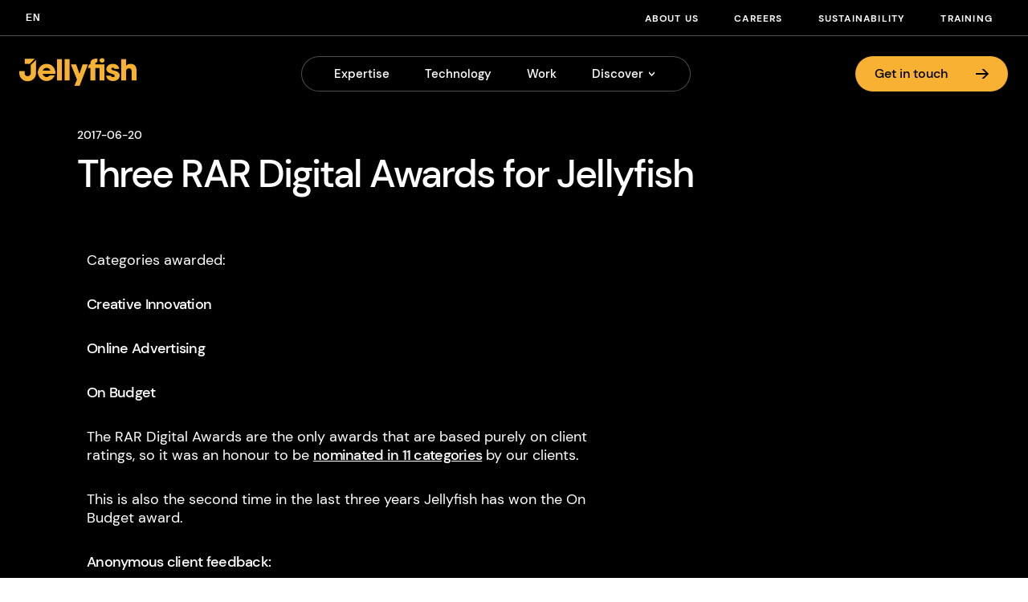

--- FILE ---
content_type: text/html; charset=UTF-8
request_url: https://www.jellyfish.com/en-gb/news/three-rar-digital-awards-for-jellyfish/
body_size: 10254
content:
<!doctype html>
<html data-n-head-ssr lang="en" prefix="og: http://ogp.me/ns#" data-n-head="%7B%22lang%22:%7B%22ssr%22:%22en%22%7D,%22prefix%22:%7B%22ssr%22:%22og:%20http://ogp.me/ns#%22%7D%7D">

<head>
  <meta data-n-head="ssr" charset="utf-8"><meta data-n-head="ssr" name="viewport" content="width=device-width,initial-scale=1,minimal-ui,viewport-fit=cover"><meta data-n-head="ssr" data-hid="og:type" property="og:type" content="website"><meta data-n-head="ssr" property="og:height" content="630"><meta data-n-head="ssr" property="og:width" content="1200"><meta data-n-head="ssr" data-hid="twitter:card" name="twitter:card" content="summary_large_image"><meta data-n-head="ssr" data-hid="og:url" property="og:url" content="https://www.jellyfish.com/en-gb/news/three-rar-digital-awards-for-jellyfish/"><meta data-n-head="ssr" data-hid="description" name="description" content="Learn more about our three RAR Digital Awards, the only awards based solely on client partner feedback."><meta data-n-head="ssr" data-hid="og:title" property="og:title" content="Three RAR Digital Awards for Jellyfish - Jellyfish UK"><meta data-n-head="ssr" data-hid="og:description" property="og:description" content="Learn more about our three RAR Digital Awards, the only awards based solely on client partner feedback."><meta data-n-head="ssr" data-hid="og:image" property="og:image" content="https://images.prismic.io/jellyfish-website/846658b9-28d5-4441-92f8-a67698ebddef_News_3+RAR+digital+awards_header+image.png?auto=compress,format"><meta data-n-head="ssr" data-hid="twitter:title" name="twitter:title" content="Three RAR Digital Awards for Jellyfish - Jellyfish UK"><meta data-n-head="ssr" data-hid="twitter:description" name="twitter:description" content="Learn more about our three RAR Digital Awards, the only awards based solely on client partner feedback."><meta data-n-head="ssr" data-hid="twitter:image" name="twitter:image" content="https://images.prismic.io/jellyfish-website/846658b9-28d5-4441-92f8-a67698ebddef_News_3+RAR+digital+awards_header+image.png?auto=compress,format"><title>Three RAR Digital Awards for Jellyfish - Jellyfish UK</title><link data-n-head="ssr" rel="icon" href="https://images.prismic.io/jellyfish-website/Z-PpYHdAxsiBv6_7_16.png?auto=format,compress&rect=0,0,16,16&w=16&h=16" sizes="16x16"><link data-n-head="ssr" rel="icon" href="https://images.prismic.io/jellyfish-website/Z-PpYXdAxsiBv6_8_32.png?auto=format,compress&rect=0,0,32,32&w=32&h=32" sizes="32x32"><link data-n-head="ssr" rel="icon" href="https://images.prismic.io/jellyfish-website/Z-PpYndAxsiBv6_9_96.png?auto=format,compress&rect=0,0,96,96&w=96&h=96" sizes="96x96"><link data-n-head="ssr" rel="icon" href="https://images.prismic.io/jellyfish-website/Z-PYfXdAxsiBv6vn_180.png?auto=format,compress&rect=0,0,180,180&w=180&h=180" sizes="180x180"><link data-n-head="ssr" rel="icon" href="https://images.prismic.io/jellyfish-website/Z-PpY3dAxsiBv6_-_192.png?auto=format,compress&rect=2,0,189,192&w=189&h=192" sizes="192x192"><link data-n-head="ssr" rel="alternate" hreflang="en-us" href="https://www.jellyfish.com/en-us/news/three-rar-digital-awards-for-jellyfish/"><link data-n-head="ssr" rel="canonical" href="https://www.jellyfish.com/en-gb/news/three-rar-digital-awards-for-jellyfish/"><script data-n-head="ssr" data-hid="gtm-script">window._gtm_init||(window._gtm_init=1,function(t,e,n,a,o){t[n]=1==t[n]||"yes"==e[n]||1==e[n]||1==e.msDoNotTrack||t[a]&&t[a][o]&&t[a][o]()?1:0}(window,navigator,"doNotTrack","external","msTrackingProtectionEnabled"),function(a,o,i,g,m){a[m]={},a._gtm_inject=function(t){var e,n;a.doNotTrack||a[m][t]||(a[m][t]=1,a[g]=a[g]||[],a[g].push({"gtm.start":(new Date).getTime(),event:"gtm.js"}),e=o.getElementsByTagName(i)[0],(n=o.createElement(i)).async=!0,n.src="https://www.googletagmanager.com/gtm.js?id="+t,e.parentNode.insertBefore(n,e))},a._gtm_inject("GTM-WRR6LZG")}(window,document,"script","dataLayer","_gtm_ids"))</script><script data-n-head="ssr" data-hid="nuxt-jsonld--15836468" type="application/ld+json">{"@context":"https://schema.org","@type":"Article","mainEntityOfPage":{"@type":"WebPage","@id":"https://www.jellyfish.com/en-gb/news/three-rar-digital-awards-for-jellyfish/"},"headline":"Three RAR Digital Awards for Jellyfish","image":["https://images.prismic.io/jellyfish-website/846658b9-28d5-4441-92f8-a67698ebddef_News_3+RAR+digital+awards_header+image.png?auto=compress,format&amp;rect=0,36,950,627&amp;w=530&amp;h=350"],"datePublished":"2017-06-20","dateModified":"2023-01-16T17:22:07+0000","author":{"@type":"Person"},"publisher":{"@type":"Organization","name":"Jellyfish Digital","logo":{"@type":"ImageObject","url":"https://www.jellyfish.com/logo.png"}},"description":"Thank you to our client partners, as it was because of their exceptional feedback that we were nominated."}</script><link rel="preload" href="/_nuxt/runtime.0e96564.js" as="script"><link rel="preload" href="/_nuxt/commons/app.c197c1e.js" as="script"><link rel="preload" href="/_nuxt/vendors/app.de37742.js" as="script"><link rel="preload" href="/_nuxt/app.64c3dcd.js" as="script"><link rel="preload" href="/_nuxt/fonts/DMSans-Regular.1c92d9b.woff" as="font" type="font/woff" crossorigin><link rel="preload" href="/_nuxt/fonts/DMSans-Medium.3788167.woff" as="font" type="font/woff" crossorigin><link rel="preload" href="/_nuxt/fonts/DMSans-MediumItalic.3772b2f.woff" as="font" type="font/woff" crossorigin><link rel="preload" href="/_nuxt/fonts/DMSans-Bold.34a524f.woff" as="font" type="font/woff" crossorigin><link rel="preload" href="/_nuxt/fonts/DMSans-BoldItalic.e7bc992.woff" as="font" type="font/woff" crossorigin><link rel="preload" href="/_nuxt/fonts/BigShouldersDisplay-Regular.bb81c7d.ttf" as="font" type="font/ttf" crossorigin><link rel="preload" href="/_nuxt/fonts/BigShouldersDisplay-Bold.1a12e8e.ttf" as="font" type="font/ttf" crossorigin><link rel="preload" href="/_nuxt/entries/main/pages/news/_uid.83305a9.js" as="script"><link rel="preload" href="/_nuxt/vendors/components/carousel/components/platform-relationship/components/words-from-a-jelly/entries/m/de9dd530.66c48bc.js" as="script"><link rel="preload" href="/_nuxt/vendors/components/team-jelly-search/entries/main/pages/_uid/entries/main/pages/blog/_uid/entries/ma/89f5465d.abeeacf.js" as="script"><link rel="preload" href="/_nuxt/components/map-module/entries/main/pages/_uid/entries/main/pages/blog/_uid/entries/main/pages/career/b93eb12f.08c5874.js" as="script"><link rel="preload" href="/_nuxt/entries/main/pages/_uid/entries/main/pages/blog/_uid/entries/main/pages/careers/entries/main/pages/e/f1a442d0.b136e2c.js" as="script"><style data-vue-ssr-id="28833b3d:0 4b7b12c2:0 6f72d362:0 e3debed6:0 d8046c62:0 1ed70a18:0 6e64cd04:0 1a04517f:0 8cd67fca:0 1913fe3e:0 57587cfa:0 b7797e9a:0 160af03d:0 38e1545c:0 30cda0db:0">@font-face{font-display:swap;font-family:"DM Sans";font-style:normal;font-weight:400;src:url(/_nuxt/fonts/DMSans-Regular.1c92d9b.woff)}@font-face{font-display:swap;font-family:"DM Sans";font-style:normal;font-weight:500;src:url(/_nuxt/fonts/DMSans-Medium.3788167.woff)}@font-face{font-display:swap;font-family:"DM Sans";font-style:italic;font-weight:500;src:url(/_nuxt/fonts/DMSans-MediumItalic.3772b2f.woff)}@font-face{font-display:swap;font-family:"DM Sans";font-style:normal;font-weight:600;src:url(/_nuxt/fonts/DMSans-Bold.34a524f.woff)}@font-face{font-display:swap;font-family:"DM Sans";font-style:italic;font-weight:600;src:url(/_nuxt/fonts/DMSans-BoldItalic.e7bc992.woff)}@font-face{font-display:swap;font-family:"Big Shoulders Display";font-style:normal;font-weight:400;src:url(/_nuxt/fonts/BigShouldersDisplay-Regular.bb81c7d.ttf)}@font-face{font-display:swap;font-family:"Big Shoulders Display";font-style:normal;font-weight:800;src:url(/_nuxt/fonts/BigShouldersDisplay-Bold.1a12e8e.ttf)}a,abbr,acronym,address,applet,article,aside,audio,b,big,blockquote,body,canvas,caption,center,cite,code,dd,del,details,dfn,div,dl,dt,em,embed,fieldset,figcaption,figure,footer,form,h1,h2,h3,h4,h5,h6,header,hgroup,html,i,iframe,img,ins,kbd,label,legend,li,mark,menu,nav,object,ol,output,p,pre,q,ruby,s,samp,section,small,span,strike,strong,sub,summary,sup,table,tbody,td,tfoot,th,thead,time,tr,tt,u,ul,var,video{border:0;box-sizing:border-box;font:inherit;font-size:100%;margin:0;padding:0;vertical-align:baseline}article,aside,details,figcaption,figure,footer,header,hgroup,menu,nav,section{display:block}body{line-height:1}ol,ul{list-style:none}blockquote,q{quotes:none}blockquote:after,blockquote:before,q:after,q:before{content:"";content:none}table{border-spacing:0}*,:after,:before{box-sizing:inherit}a:visited{color:inherit}body{font-family:"DM Sans",sans-serif;line-height:1.3;-moz-osx-font-smoothing:grayscale;-webkit-font-smoothing:antialiased}a,body,button,ol,p,ul{font-size:1rem}.h1,.h2,.h3,.h4,.h5,.h6,h1,h2,h3,h4,h5,h6,strong{font-family:"DM Sans",sans-serif;font-weight:500;letter-spacing:-.04em;line-height:1}.h1,h1{font-size:3rem}.h2,h2{font-size:2.625rem}.h3,h3{font-size:2.25rem}.h4,h4{font-size:2rem}.h5,h5{font-size:1.75rem}.h6,h6{font-size:1.5rem}h1,h2,h3,h4,h5,h6,ol,p,ul{margin-bottom:1rem}sup{font-size:.5em;vertical-align:middle}a{color:inherit}html{box-sizing:border-box}em{font-style:italic}a{-webkit-text-decoration:underline;text-decoration:underline}a.btn{-webkit-text-decoration:none;text-decoration:none}.focusable,a,button{cursor:pointer}.focusable:focus,a:focus,button:focus{outline:auto;outline-color:#0069df;outline-offset:0;outline-width:.125rem}.focusable:active,a:active,button:active{filter:brightness(.75)}ul{list-style:disc outside}ol,ul{padding-left:2em}ol{list-style:decimal outside}ol.letters{list-style-type:upper-alpha}table{border-collapse:collapse}table td,table th{border:1px solid #000;padding:4px;text-align:center;vertical-align:middle}.layout-enter-active{transition:opacity .75s ease-in-out 0s}.layout-leave-active{transition:opacity .5s ease-in-out 0s}.layout-enter,.layout-leave-to{opacity:0}.layout-enter-to{opacity:1}.page-enter-active{transition:opacity .75s ease-in-out 0s}.page-leave-active{transition:opacity .5s ease-in-out 0s}.page-enter,.page-leave-to{opacity:0}.page-enter-to{opacity:1}.vt-fade-enter-active,.vt-fade-leave-active{transition:opacity .5s ease 0s}.vt-fade-enter{opacity:0}.vt-fade-enter-to{opacity:1}.vt-fade-leave-to{opacity:0}.site-wrapper{background-color:#000;min-height:100vh;overflow:hidden}.site-wrapper,.site-wrapper--inner{align-items:flex-start;display:flex;flex-direction:column;height:100%;justify-content:flex-start;position:relative;width:100%}.site-wrapper--inner{flex-grow:1}.site-wrapper--inner>*{padding:1rem;position:relative;text-align:center;width:100%}.site-wrapper--inner>:first-child:not(:only-child){display:none}.button,button{-webkit-appearance:none;-moz-appearance:none;appearance:none}.button{background:#fff;border:1px solid #000;border-radius:2rem;color:#000;display:inline-block;font-family:"DM Sans",sans-serif;font-size:1rem;font-weight:500;line-height:1;min-width:10.75rem;padding:.75rem 1.125rem;-webkit-text-decoration:none;text-decoration:none;transition:.2s}.button:focus,.button:hover{background:#000;border-color:#000;color:#fff}.button.button-lg{font-size:.875rem;min-width:0;min-width:auto;padding:.75rem 2.25rem;width:auto}@media(min-width:1024px){.button.button-lg{border-width:3px;font-size:1.25rem;padding:1rem 3.5rem}}.button.button-lg.active,.button.button-lg:hover{color:#fff}.button.button-lg:focus{outline:0!important}.button.pink-button{border-color:#cc0074}.button.pink-button.active,.button.pink-button:focus,.button.pink-button:hover{background-color:#cc0074}.button.purple-button{border-color:#523ff6}.button.purple-button.active,.button.purple-button:focus,.button.purple-button:hover{background-color:#523ff6}.button.teal-button{border-color:#03837b}.button.teal-button.active,.button.teal-button:focus,.button.teal-button:hover{background-color:#03837b}.button.green-button{border-color:#02883e}.button.green-button.active,.button.green-button:focus,.button.green-button:hover{background-color:#02883e}.button.black-button{border-color:#000}.button.black-button.active,.button.black-button:focus,.button.black-button:hover{background-color:#000}.cta{background:#000;border-radius:2rem;color:#f6f5f7;display:inline-block;font-family:"DM Sans",sans-serif;font-size:1rem;line-height:1;padding:.875em 1.5em;transition:.2s;width:12rem}.cta:focus,.cta:hover{background:#f6f5f7;border-color:#000;color:#000}#skipToMainContent{color:#fff;left:50%;opacity:0;pointer-events:none;position:absolute;top:1rem;transform:translateX(-50%);z-index:50}#skipToMainContent:focus{opacity:1}.page{margin:0 auto;position:relative;width:100%}.form-wrapper .row{align-items:center;display:flex;flex-direction:column}@media(min-width:1024px){.form-wrapper .row{flex-direction:row;gap:.5rem}}.visuallyhidden{border:0;clip:rect(0 0 0 0);height:1px;margin:-1px;overflow:hidden;padding:0;position:absolute;width:1px}img{height:100%;-o-object-fit:cover;object-fit:cover;width:100%}.page.privacy-policy{color:#fff}.nuxt-progress{background-color:#0078ff;height:2px;left:0;opacity:1;position:fixed;right:0;top:0;transition:width .1s,opacity .4s;width:0;z-index:999999}.nuxt-progress.nuxt-progress-notransition{transition:none}.nuxt-progress-failed{background-color:red}header[data-v-649ca73e]{color:#000;width:100%}.nav[data-v-649ca73e]{background:#000}.nav__top[data-v-649ca73e]{background-color:#000;display:flex;height:5px;justify-content:space-between}@media(min-width:1024px){.nav__top[data-v-649ca73e]{border-bottom:1px solid hsla(0,0%,100%,.3);height:auto;padding:.75rem 1.5rem}}.nav__top--links[data-v-649ca73e]{margin-bottom:0;padding:0}.nav__top--links li[data-v-649ca73e]{display:inline-block;padding-right:20px}.nav__secondary-links[data-v-649ca73e]{margin:1rem 3rem;padding:0}.nav__secondary-link[data-v-649ca73e]{color:#fff;display:inline-block;font-size:.875rem;margin-top:1rem;-webkit-text-decoration:none;text-decoration:none;text-transform:uppercase}.nav__secondary-link.nuxt-link-active[data-v-649ca73e]{font-weight:bolder}@media(min-width:1024px){.nav__secondary-link[data-v-649ca73e]{font-size:.75rem;font-weight:800;letter-spacing:.1em;margin-left:1.5rem;margin-top:0}}.nav__inner[data-v-649ca73e]{border-bottom:1px solid #242526;margin:auto;padding:0 .75rem;position:relative;width:100%}@media(min-width:1024px){.nav__inner[data-v-649ca73e]{align-items:center;background-color:#000;border-bottom:initial;display:flex;justify-content:space-between;min-height:50px;padding:1.5rem;position:relative}}.nav__header[data-v-649ca73e]{padding:.75rem .5rem;position:relative}@media(min-width:1024px){.nav__header[data-v-649ca73e]{border-bottom:none;padding:0}}.nav__header--mobile[data-v-649ca73e]{align-items:center;display:flex;margin-bottom:1rem;margin-top:5px;padding:.75rem 0 .75rem 1.23rem;position:relative}.nav__header--mobile .nav__language[data-v-649ca73e]{margin-left:22px}@media(min-width:1024px){.nav__header--mobile[data-v-649ca73e]{display:none}}.nav__brandtech-group[data-v-649ca73e]{color:#fff;display:inline-block;font-size:16px;font-weight:600;line-height:16px;margin-left:30px;position:absolute;width:152px}.nav__logo-link[data-v-649ca73e],.nav__logo[data-v-649ca73e]{display:inline-block}.nav__logo[data-v-649ca73e]{filter:none;width:157px}@media(min-width:1024px){.nav__logo[data-v-649ca73e]{width:146px}}.nav__logo--white[data-v-649ca73e]{transition:.3s ease}@media(max-width:1023.98px){.nav__logo--white[data-v-649ca73e]{background-color:transparent}}.nav__main[data-v-649ca73e]{-webkit-backdrop-filter:blur(15px);backdrop-filter:blur(15px);background:rgba(0,0,0,.7);bottom:0;height:100%;left:0;opacity:0;overflow:auto;padding:0 0 2rem;pointer-events:none;position:fixed;right:0;top:0;transition:opacity .3s ease;width:100%;z-index:200}.nav__main.menu-active[data-v-649ca73e]{opacity:1;pointer-events:auto}@media(min-width:1024px){.nav__main.menu-active[data-v-649ca73e],.nav__main[data-v-649ca73e]{transform:none}.nav__main[data-v-649ca73e]{background:0 0;opacity:1;overflow:visible;overflow:initial;padding:0;pointer-events:auto;position:static;transition:none;width:auto}.nav__main--button[data-v-649ca73e],.nav__secondary-links[data-v-649ca73e]{display:none}}.nav__main--button[data-v-649ca73e]{margin-top:2.5rem}.nav__links[data-v-649ca73e]{border-radius:30px;list-style:none;margin:0 .75rem;padding:2.375rem}@media(min-width:1024px){.nav__links[data-v-649ca73e]{background:#000;border:1px solid hsla(0,0%,100%,.3);border-radius:50px;margin:0;padding:.7rem 2rem .7rem 2.5rem}}.nav__link[data-v-649ca73e]{color:#fff;display:inline-block;font-size:1.375rem;font-weight:500;line-height:1.2;-webkit-text-decoration:none;text-decoration:none;transition:color .3s ease}.nav__link.nuxt-link-active[data-v-649ca73e]{font-weight:bolder}.nav__link[data-v-649ca73e]:focus:after,.nav__link[data-v-649ca73e]:hover:after{width:100%}@media(min-width:1024px){.nav__link[data-v-649ca73e]{font-size:.9375rem;padding:0}}@media(max-width:1023.98px){.nav__link.has-submenu__link[data-v-649ca73e]{color:#8f8f8f;font-size:.75rem;font-weight:500;letter-spacing:.05em;margin-bottom:.5rem;text-transform:uppercase}}.nav__link-wrap[data-v-649ca73e]{margin-bottom:1rem}.nav__link-wrap .submenu__button-arrow[data-v-649ca73e],.nav__link-wrap:focus .nav__link[data-v-649ca73e],.nav__link-wrap:focus .submenu__button-arrow[data-v-649ca73e],.nav__link-wrap:hover .nav__link[data-v-649ca73e],.nav__link-wrap:hover .submenu__button-arrow[data-v-649ca73e]{color:#fff}@media(min-width:1024px){.nav__link-wrap[data-v-649ca73e]{align-items:center;display:inline-flex;margin-bottom:0;position:relative}.nav__link-wrap[data-v-649ca73e]:not(:first-of-type){margin-left:2.75rem}}.nav__link-wrap.has-submenu:has(.nuxt-link-active) .nav__link[data-v-649ca73e]{font-weight:bolder}@media(max-width:1023.98px){.nav__link-wrap.has-submenu[data-v-649ca73e]{margin-top:2.5rem}}.nav__link-wrap.has-submenu.submenu-open .submenu[data-v-649ca73e]{height:auto;opacity:1;visibility:visible}.nav__link-wrap .nuxt-link-exact-active[data-v-649ca73e]{color:#f8b133}.nav__link-wrap .nuxt-link-exact-active[data-v-649ca73e]:after{width:100%}.nav__info[data-v-649ca73e]{align-items:center;display:flex;font-size:12px;justify-content:center;margin-bottom:1.5rem;margin-top:1.5rem}@media(min-width:1024px){.nav__info[data-v-649ca73e]{font-size:14px}}.nav .submenu[data-v-649ca73e]{list-style:none;margin-bottom:.8rem;margin-left:0;padding:0}@media(min-width:1024px){.nav .submenu[data-v-649ca73e]{background:#000;border:none;border-radius:10px;box-shadow:0 .3em .7em rgba(8,30,63,.1);height:0;left:50%;min-width:150px;opacity:0;overflow:hidden;padding:.75rem;position:absolute;top:100%;transform:translateX(-50%);transition:opacity .3s ease-out;visibility:hidden}}.nav .submenu__button[data-v-649ca73e]{background:0 0;border:none;box-shadow:none;min-width:0;min-width:auto;padding:5px 8px}.nav .submenu__button[data-v-649ca73e]:focus{outline:0}.nav .submenu__button[data-v-649ca73e]:focus-visible{outline:2px solid #0078ff}@media(max-width:1023.98px){.nav .submenu__button[data-v-649ca73e]{display:none}}.nav .submenu__button-arrow[data-v-649ca73e]{height:10px;margin:auto;width:10px;fill:#27272a;transform:rotate(90deg);transition:fill .3s ease}.nav .submenu__link[data-v-649ca73e]{color:#fff;display:block;font-size:1.375rem;font-weight:500;line-height:1.2;margin-bottom:1rem;-webkit-text-decoration:none;text-decoration:none;transition:.3s ease}.nav .submenu__link.nuxt-link-active[data-v-649ca73e]{font-weight:bolder}@media(min-width:1024px){.nav .submenu__link[data-v-649ca73e]{font-size:.8rem;line-height:1.2em;margin-bottom:0;padding:.75rem}.nav .submenu__link[data-v-649ca73e]:focus,.nav .submenu__link[data-v-649ca73e]:hover{background:#000}}.nav .submenu__link-description[data-v-649ca73e]{display:none}@media(min-width:1024px){.nav .submenu__link-description[data-v-649ca73e]{color:#71717a;display:block;font-size:.75rem;margin-top:.5rem}}.nav .hamburger-button[data-v-649ca73e]{background:0 0;border:none;min-width:0;min-width:auto;padding:5px;position:absolute;right:1rem;top:17px;width:auto}@media(min-width:1024px){.nav .hamburger-button[data-v-649ca73e]{display:none}}.nav .hamburger-button[data-v-649ca73e]:focus{outline:0}.nav .contact-button[data-v-649ca73e]{display:none}@media(min-width:1024px){.nav .contact-button[data-v-649ca73e]{display:block}}.nav .desktop-only[data-v-649ca73e]{display:none}@media(min-width:1024px){.nav .desktop-only[data-v-649ca73e]{display:flex}}.nav .mobile-only[data-v-649ca73e]{display:flex}@media(min-width:1024px){.nav .mobile-only[data-v-649ca73e]{display:none}}.nav svg.external-link[data-v-649ca73e]{display:inline-block;margin-bottom:1px;margin-left:3px;width:8px}.nav svg.external-link path[data-v-649ca73e]{fill:#fff}@media(max-width:1023.98px){.nav svg.external-link[data-v-649ca73e]{margin-bottom:2px;margin-left:5px}}.language-switcher[data-v-09fad764]{overflow:visible;position:relative;z-index:999}.language-switcher .arrow-icon polygon[data-v-09fad764]{fill:#fff}.language-switcher.open .arrow-icon polygon[data-v-09fad764]{fill:#000}button[data-v-09fad764]{align-items:center;background:0 0;border:none;border-radius:5px;color:#fff;display:flex;font-size:.75rem;font-weight:800;letter-spacing:.1em;line-height:1;padding:4px 8px;position:relative;text-transform:uppercase;transition:color .2s ease-in-out,background-color .2s ease-in-out}button[data-v-09fad764]:focus,button[data-v-09fad764]:hover{background:#fff;color:#000}button:focus .arrow-icon polygon[data-v-09fad764],button:hover .arrow-icon polygon[data-v-09fad764]{fill:#000}button[data-v-09fad764]:focus{outline:0}ul[data-v-09fad764]{background:#fff;border-radius:10px;box-shadow:0 .3em .7em rgba(8,30,63,.1);display:none;left:0;margin:0;overflow:hidden;padding:.75rem;position:absolute;top:calc(100% + 8px)}@media(max-width:1023.98px){ul[data-v-09fad764]{left:50%;transform:translateX(-50%)}}li[data-v-09fad764]{list-style:none;margin:2px 0;padding:0}a[data-v-09fad764]{background:0 0;color:#000;display:block;font-size:.8rem;padding:.75rem;-webkit-text-decoration:none;text-decoration:none;transition:background-color .3s ease;white-space:nowrap}a[data-v-09fad764]:hover{background:#efefef}.arrow-icon[data-v-09fad764]{height:10px;margin-left:4px;width:10px}.arrow-icon polygon[data-v-09fad764]{transition:fill .3s ease}@media(min-width:1024px){.arrow-icon[data-v-09fad764]{display:none}}.hamburger[data-v-57f844cf]{background-color:transparent;border:0;color:inherit;cursor:pointer;font:inherit;font-size:16px;margin:0;overflow:visible;padding:0;text-transform:none;transition-duration:.15s;transition-property:opacity,filter;transition-timing-function:linear;z-index:500}.hamburger[data-v-57f844cf]:focus{outline:0}@media(min-width:1024px){.hamburger[data-v-57f844cf]{display:none}}.hamburger.is-active .hamburger-inner[data-v-57f844cf],.hamburger.is-active .hamburger-inner[data-v-57f844cf]:after,.hamburger.is-active .hamburger-inner[data-v-57f844cf]:before{background-color:#fff}.hamburger-box[data-v-57f844cf]{display:inline-block;height:18px;position:relative;width:25px}.hamburger-inner[data-v-57f844cf]{display:block;margin-top:-2px;top:50%}.hamburger-inner[data-v-57f844cf],.hamburger-inner[data-v-57f844cf]:after,.hamburger-inner[data-v-57f844cf]:before{background-color:#fff;height:2px;position:absolute;transition-duration:.15s;transition-property:transform;transition-timing-function:ease;width:25px}.hamburger-inner[data-v-57f844cf]:after,.hamburger-inner[data-v-57f844cf]:before{content:"";display:block}.hamburger-inner[data-v-57f844cf]:before{top:-7px}.hamburger-inner[data-v-57f844cf]:after{bottom:-7px}.hamburger--squeeze .hamburger-inner[data-v-57f844cf]{transition-duration:75ms;transition-timing-function:cubic-bezier(.55,.055,.675,.19)}.hamburger--squeeze .hamburger-inner[data-v-57f844cf]:before{transition:top 75ms ease .12s,opacity 75ms ease}.hamburger--squeeze .hamburger-inner[data-v-57f844cf]:after{transition:bottom 75ms ease .12s,transform 75ms cubic-bezier(.55,.055,.675,.19)}.hamburger--squeeze.is-active .hamburger-inner[data-v-57f844cf]{transform:rotate(45deg);transition-delay:.12s;transition-timing-function:cubic-bezier(.215,.61,.355,1)}.hamburger--squeeze.is-active .hamburger-inner[data-v-57f844cf]:before{opacity:0;top:0;transition:top 75ms ease,opacity 75ms ease .12s}.hamburger--squeeze.is-active .hamburger-inner[data-v-57f844cf]:after{bottom:0;transform:rotate(-90deg);transition:bottom 75ms ease,transform 75ms cubic-bezier(.215,.61,.355,1) .12s;width:25px}.button[data-v-6a477e9e],button[data-v-6a477e9e]{align-items:center;background:#f8b133;color:#000;display:inline-flex;justify-content:space-between;-webkit-text-decoration:none;text-decoration:none;z-index:10}.button[data-v-6a477e9e]:not(.plain):focus,.button[data-v-6a477e9e]:not(.plain):hover,button[data-v-6a477e9e]:not(.plain):focus,button[data-v-6a477e9e]:not(.plain):hover{background:#fff;border-color:#000;color:#000}.button:not(.plain):focus img[data-v-6a477e9e],.button:not(.plain):hover img[data-v-6a477e9e],button:not(.plain):focus img[data-v-6a477e9e],button:not(.plain):hover img[data-v-6a477e9e]{filter:invert(0)}.button:not(.plain):focus.is-white[data-v-6a477e9e],.button:not(.plain):hover.is-white[data-v-6a477e9e],button:not(.plain):focus.is-white[data-v-6a477e9e],button:not(.plain):hover.is-white[data-v-6a477e9e]{background:#000;border-color:#fff;color:#fff}.button:not(.plain):focus.is-white img[data-v-6a477e9e],.button:not(.plain):hover.is-white img[data-v-6a477e9e],button:not(.plain):focus.is-white img[data-v-6a477e9e],button:not(.plain):hover.is-white img[data-v-6a477e9e]{filter:invert(100%)}.button img[data-v-6a477e9e],button img[data-v-6a477e9e]{height:12px;margin-left:12px;width:16px}.button.center[data-v-6a477e9e],button.center[data-v-6a477e9e]{justify-content:center}.button.is-white[data-v-6a477e9e],button.is-white[data-v-6a477e9e]{background-color:#fff;color:#000}.button.is-white img[data-v-6a477e9e],button.is-white img[data-v-6a477e9e]{filter:invert(0)}.button.plain[data-v-6a477e9e],button.plain[data-v-6a477e9e]{background:0 0;border:none;min-width:0;min-width:auto;outline-offset:4px;padding:0;width:auto}.button.plain[data-v-6a477e9e]:focus,button.plain[data-v-6a477e9e]:focus{outline:0}.button.plain[data-v-6a477e9e]:focus-visible,button.plain[data-v-6a477e9e]:focus-visible{outline:2px solid #0078ff}.button svg.external-link,button svg.external-link{display:inline-block;margin-bottom:1px;margin-left:3px;width:9px}.news-detail[data-v-5a8827c8]{padding:0;position:relative}.news-detail .subtopics-container[data-v-5a8827c8]{margin-left:auto;margin-right:auto;max-width:50rem;padding-bottom:5rem}.news-detail .subtopics-container.inner[data-v-5a8827c8]{align-items:center;display:flex;flex-direction:row;gap:1rem;justify-content:center}.news-detail .subtopics-container.inner .topics-btn[data-v-5a8827c8]{background:#f6f5f7;border:none;border-radius:20px;color:#000;font-family:"DM Sans",sans-serif;font-size:.75rem;font-weight:600;padding:.5rem 1rem;text-transform:uppercase;transition:.3s ease}.news-detail .subtopics-container.inner .topics-btn.active[data-v-5a8827c8],.news-detail .subtopics-container.inner .topics-btn[data-v-5a8827c8]:hover{background:#000;color:#fff}@media(max-width:767.98px){.news-detail .subtopics-container.inner[data-v-5a8827c8]{margin:.75rem}}.blog-intro[data-v-49cdb7fe]{color:#fff;padding:0 .75rem;position:relative;text-align:left;width:100%}.blog-intro .blog-date[data-v-49cdb7fe]{font-size:.875rem;font-weight:500;margin-bottom:1rem}.blog-intro .blog-title[data-v-49cdb7fe]{font-size:1.75rem}@media(min-width:1024px){.blog-intro .blog-title[data-v-49cdb7fe]{font-size:3rem;margin-bottom:1.5rem}}.blog-intro__content[data-v-49cdb7fe]{color:#fff;margin:0 auto;max-width:68rem}.blog-intro__content .author[data-v-49cdb7fe]{align-content:center;background-color:#f8b133;border-radius:50px;color:#000;display:inline-flex;flex-direction:row;justify-content:flex-start;margin-bottom:20px;position:relative}.blog-intro__content .author img[data-v-49cdb7fe]{border-radius:50%;height:50px;margin:4px 0 4px 4px;width:50px}@media(min-width:1024px){.blog-intro__content .author img[data-v-49cdb7fe]{height:62px;margin:6px 0 6px 6px;width:62px}}.blog-intro__content .author .author-detail[data-v-49cdb7fe]{display:flex;flex-direction:column;justify-content:center;padding:12px 1.125rem 10px 9px}@media(min-width:1024px){.blog-intro__content .author .author-detail[data-v-49cdb7fe]{padding-left:.875rem;padding-right:1.375rem}}.blog-intro__content .author .author-detail h2[data-v-49cdb7fe]{font-size:1rem;font-weight:500;margin-bottom:.1rem}@media(min-width:1024px){.blog-intro__content .author .author-detail h2[data-v-49cdb7fe]{font-size:1.125rem;font-weight:500;line-height:1.2}}.blog-intro__content .author .author-detail p[data-v-49cdb7fe]{font-size:.75rem;font-weight:500;margin-bottom:0;padding-top:0;text-transform:uppercase}.blog-intro__content img[data-v-49cdb7fe]{border-radius:40px;height:188px;margin-top:40px}.blog-intro__content p[data-v-49cdb7fe]{margin-bottom:0;padding-top:20px}.section[data-v-6a88e71e]{background:#f7f7f7;color:#111;padding:4em;text-align:center}.title[data-v-6a88e71e]{margin-bottom:2em}.blog-text[data-v-42df562a]{margin:2rem 0;max-width:68rem;padding:0 .75rem;width:100%}@media(min-width:1024px){.blog-text[data-v-42df562a]{margin:4.5rem auto}}.blog-text__content[data-v-42df562a]{color:#fff;max-width:648px;text-align:left}.blog-text__content[data-v-42df562a] a,.blog-text__content[data-v-42df562a] li,.blog-text__content[data-v-42df562a] ol,.blog-text__content[data-v-42df562a] p,.blog-text__content[data-v-42df562a] ul{font-size:1rem}@media(min-width:1024px){.blog-text__content[data-v-42df562a] a,.blog-text__content[data-v-42df562a] li,.blog-text__content[data-v-42df562a] ol,.blog-text__content[data-v-42df562a] p,.blog-text__content[data-v-42df562a] ul{font-size:1.125rem}}.blog-text__content[data-v-42df562a] a,.blog-text__content[data-v-42df562a] ol,.blog-text__content[data-v-42df562a] p,.blog-text__content[data-v-42df562a] ul{margin-bottom:2rem}.blog-text__content[data-v-42df562a] li{margin-bottom:1rem}.blog-text__content[data-v-42df562a] img{height:auto;max-width:100%;width:auto}.blog-text__content[data-v-42df562a] iframe{height:min(53vw,594px);max-width:100%;width:min(100vw,50rem)}footer[data-v-7c210cfc]{background:#000;color:#fff;position:relative;transition:all 1s ease-in-out;width:100%;z-index:5}footer .shapes .circle[data-v-7c210cfc]{border-radius:0;height:auto;position:absolute;right:-6%;top:-16%;transform:translate(-50%,-50%);width:40%}@media(min-width:1024px){footer .shapes .circle[data-v-7c210cfc]{right:5%;top:15%;width:34%}}footer .shapes .squircle[data-v-7c210cfc]{border-radius:0;height:auto;position:absolute;right:-27%;top:6%;transform:translate(-50%,-50%) rotate(40deg);width:35%}@media(min-width:1024px){footer .shapes .squircle[data-v-7c210cfc]{right:3%;top:40%;width:18%}}footer .shapes .squircle-filled[data-v-7c210cfc]{border-radius:0;height:auto;position:absolute;right:-60%;top:44%;transform:translate(-50%,-50%) rotate(50deg);width:60%;z-index:-3}@media(min-width:1024px){footer .shapes .squircle-filled[data-v-7c210cfc]{border-top-right-radius:2rem;right:-30%;top:0;width:32%}}footer .content[data-v-7c210cfc]{display:flex;flex-direction:column;height:100%;padding:4rem 2rem 0;position:relative;width:100%;z-index:1}@media(min-width:1024px){footer .content[data-v-7c210cfc]{padding:136px 136px 32px}}footer .content .cta-content[data-v-7c210cfc]{display:inline-block}@media(min-width:1024px){footer .content .cta-content[data-v-7c210cfc]{display:flex;height:100%}}footer .content .cta-container[data-v-7c210cfc]{width:100%}@media(min-width:1024px){footer .content .cta-container[data-v-7c210cfc]{width:50%}}footer .content .connect-content[data-v-7c210cfc]{margin-bottom:3rem;text-align:left;text-align:initial;width:100%}@media(min-width:1024px){footer .content .connect-content[data-v-7c210cfc]{align-items:center;justify-content:space-between;margin-bottom:0;text-align:right;width:50%}}footer .content .connect-content img.logo[data-v-7c210cfc]{height:auto;width:109px}@media(min-width:1024px){footer .content .connect-content img.logo[data-v-7c210cfc]{margin-bottom:20px;width:264px}}footer .content .connect-content .socials[data-v-7c210cfc]{margin-top:.75rem}@media(min-width:1024px){footer .content .connect-content .socials[data-v-7c210cfc]{margin-top:0}}footer .content .connect-content .socials a.social-link[data-v-7c210cfc]{display:inline-block;margin-right:15px;z-index:5}@media(min-width:1024px){footer .content .connect-content .socials a.social-link[data-v-7c210cfc]{margin-left:19px;margin-right:0}}footer .content .connect-content .socials img[data-v-7c210cfc]{display:block;height:24px;width:24px}@media(min-width:1024px){footer .content .connect-content .socials img[data-v-7c210cfc]{height:32px;width:32px}footer .content .fine-print[data-v-7c210cfc]{margin-top:64px}}footer .content .fine-print .legal[data-v-7c210cfc]{display:flex;flex-direction:column;margin-bottom:40px}@media(min-width:1024px){footer .content .fine-print .legal[data-v-7c210cfc]{flex-direction:row;flex-wrap:wrap;margin:0;width:100%}}footer .content .fine-print .legal a[data-v-7c210cfc]{margin-bottom:1rem;-webkit-text-decoration:none;text-decoration:none}@media(min-width:1024px){footer .content .fine-print .legal a[data-v-7c210cfc]{font-size:14px;margin-bottom:1rem;margin-right:20px;min-width:-moz-max-content;min-width:max-content}}footer .content .fine-print p.jellyfish-copyright[data-v-7c210cfc]{display:flex;font-size:.75rem;min-width:100%}@media(min-width:1366px){footer .content .fine-print p.jellyfish-copyright[data-v-7c210cfc]{margin-bottom:0}}@media(min-width:1024px){footer .content .fine-print p.jellyfish-copyright[data-v-7c210cfc]{margin-bottom:0;min-width:-moz-max-content;min-width:max-content}}footer h2{font-size:36px;line-height:100%;max-width:500px;width:80%}@media(min-width:1024px){footer h2{font-size:72px}}footer p{font-size:20px;line-height:1.5;margin-bottom:32px;max-width:500px}.overlay[data-v-6c9800a2]{background:rgba(0,0,0,.6);bottom:0;display:none;left:0;overflow-y:scroll;position:fixed;right:0;top:0;z-index:1000;-ms-overflow-style:none;padding:25px;scrollbar-width:none}.overlay[data-v-6c9800a2]::-webkit-scrollbar{display:none}.content[data-v-6c9800a2]{background-color:#f6f5f7;border-radius:40px;display:block;margin:auto;max-width:1000px;padding:5rem 3.75rem 2.5rem;position:relative}.content .cta-content .button.button-lg[data-v-6c9800a2]{background:#fff;color:#000;margin-bottom:5rem}@media(min-width:1024px){.content .cta-content .button.button-lg[data-v-6c9800a2]{margin-bottom:0}}.content .cta-content .button.button-lg[data-v-6c9800a2]:hover{background:#f8b133}h2[data-v-6c9800a2]{color:#000;margin-bottom:2rem;text-align:left}.x-button[data-v-6c9800a2]{background-color:transparent;border:none;cursor:pointer;height:auto;padding:0;position:absolute;right:2rem;top:2rem;width:auto}.x-icon[data-v-6c9800a2]{display:block;height:26px;padding:3px;width:26px}.form-wrap[data-v-6c9800a2]{color:#000;margin:0;max-width:100%;width:100%}.contact .button.button-lg[data-v-6c9800a2]{background:#f8b133;color:#000}.contact .button.button-lg[data-v-6c9800a2]:hover{background:#fff}dialog[data-v-e3dc6c8a]{background:0 0;border:none;display:block;height:100vh;pointer-events:none;position:fixed;width:100vw;z-index:10}dialog .language-popup[data-v-e3dc6c8a]{align-items:flex-start;background:#fff;border-radius:.75rem;bottom:1.25rem;box-shadow:0 0 20px 0 rgba(0,0,0,.18);display:flex;flex-direction:column;gap:1rem;height:13.9rem;justify-content:space-between;padding:1.25rem 1rem;pointer-events:all;position:absolute;right:1.25rem;width:20.5rem}dialog .language-popup .eyebrow[data-v-e3dc6c8a]{font-size:.75rem;text-transform:uppercase}dialog .language-popup h6[data-v-e3dc6c8a]{line-height:1.2;margin:0}dialog .language-popup .change-lang[data-v-e3dc6c8a]{font-size:.9rem;padding:.75em 1em;width:auto}dialog .language-popup .close-ex[data-v-e3dc6c8a]{align-items:center;border-radius:50%;color:#000;cursor:pointer;display:flex;font-size:.75rem;height:.75rem;justify-content:center;position:absolute;right:1.1rem;top:1.1rem;width:.75rem}</style><link rel="preload" href="/_nuxt/static/1768388308/en-gb/news/three-rar-digital-awards-for-jellyfish/state.js" as="script"><link rel="preload" href="/_nuxt/static/1768388308/en-gb/news/three-rar-digital-awards-for-jellyfish/payload.js" as="script"><link rel="preload" href="/_nuxt/static/1768388308/manifest.js" as="script">
</head>

<body>
  <noscript>
    <strong style="z-index:10000;position:relative">We're sorry but this website doesn't work properly without JavaScript enabled. Please enable it to continue.</strong>
  </noscript>
  <noscript data-n-head="ssr" data-hid="gtm-noscript" data-pbody="true"><iframe src="https://www.googletagmanager.com/ns.html?id=GTM-WRR6LZG&" height="0" width="0" style="display:none;visibility:hidden" title="gtm"></iframe></noscript><div data-server-rendered="true" id="__nuxt"><!----><div id="__layout"><div class="site-wrapper"><header data-v-649ca73e><nav aria-label="Main Navigation" class="nav" data-v-649ca73e><div class="nav__top" data-v-649ca73e><div class="info_nav desktop-only" data-v-649ca73e><div class="nav__language desktop-only" data-v-649ca73e><div data-fetch-key="data-v-09fad764:0" class="language-switcher" data-v-09fad764 data-v-649ca73e><button data-v-09fad764><!----><svg xmlns="http://www.w3.org/2000/svg" viewBox="0 0 6.71 4.06" class="arrow-icon mobile-only" data-v-09fad764><polygon points="3.35 4.06 0 .71 .71 0 3.35 2.65 6 0 6.71 .71 3.35 4.06" data-v-09fad764></polygon></svg></button><ul data-v-09fad764><li data-v-09fad764><a href="/en-us/" data-v-09fad764>English - United States</a></li><li data-v-09fad764><a href="/en-gb/" class="nuxt-link-active" data-v-09fad764>English - United Kingdom</a></li><li data-v-09fad764><a href="/es-es/" data-v-09fad764>Spanish - Spain</a></li><li data-v-09fad764><a href="/fr-fr/" data-v-09fad764>French - France</a></li><li data-v-09fad764><a href="/pt-br/" data-v-09fad764>Portuguese - Brazil</a></li></ul></div></div></div><ul class="nav__top--links desktop-only" data-v-649ca73e><li data-v-649ca73e><a href="/en-gb/about-us/" class="nav__secondary-link" data-v-649ca73e><span data-v-649ca73e>About us</span><!----></a></li><li data-v-649ca73e><a href="/en-gb/careers/" class="nav__secondary-link" data-v-649ca73e><span data-v-649ca73e>Careers</span><!----></a></li><li data-v-649ca73e><a href="/en-gb/sustainability/" class="nav__secondary-link" data-v-649ca73e><span data-v-649ca73e>Sustainability</span><!----></a></li><li data-v-649ca73e><a href="https://www.jellyfish.com/en-gb/training/" target="_blank" rel="noopener noreferrer" class="nav__secondary-link" data-v-649ca73e><span data-v-649ca73e>Training</span><!----></a></li></ul></div><div class="nav__inner" data-v-649ca73e><div class="nav__header" data-v-649ca73e><a href="/en-gb/" class="nav__logo-link nuxt-link-active" data-v-649ca73e><img src="https://images.prismic.io/jellyfish-website/Z9v1iziBA97Gis8u_JELLYFISHLOGO.png?auto=format,compress" alt="Jellyfish" class="nav__logo" data-v-649ca73e></a></div><button aria-label="Toggle menu" class="hamburger-button" data-v-649ca73e><div class="hamburger hamburger--squeeze" data-v-57f844cf data-v-649ca73e><span class="hamburger-box" data-v-57f844cf><span class="hamburger-inner" data-v-57f844cf></span></span></div></button><div class="nav__main" data-v-649ca73e><div class="nav__header--mobile" data-v-649ca73e><a href="/en-gb/" class="nav__logo-link nuxt-link-active" data-v-649ca73e><img src="https://images.prismic.io/jellyfish-website/Z9v1iziBA97Gis8u_JELLYFISHLOGO.png?auto=format,compress" alt="Jellyfish" class="nav__logo" data-v-649ca73e></a><div class="nav__language" data-v-649ca73e><div data-fetch-key="data-v-09fad764:1" class="language-switcher" data-v-09fad764 data-v-649ca73e><button data-v-09fad764><!----><svg xmlns="http://www.w3.org/2000/svg" viewBox="0 0 6.71 4.06" class="arrow-icon mobile-only" data-v-09fad764><polygon points="3.35 4.06 0 .71 .71 0 3.35 2.65 6 0 6.71 .71 3.35 4.06" data-v-09fad764></polygon></svg></button><ul data-v-09fad764><li data-v-09fad764><a href="/en-us/" data-v-09fad764>English - United States</a></li><li data-v-09fad764><a href="/en-gb/" class="nuxt-link-active" data-v-09fad764>English - United Kingdom</a></li><li data-v-09fad764><a href="/es-es/" data-v-09fad764>Spanish - Spain</a></li><li data-v-09fad764><a href="/fr-fr/" data-v-09fad764>French - France</a></li><li data-v-09fad764><a href="/pt-br/" data-v-09fad764>Portuguese - Brazil</a></li></ul></div></div><button aria-label="Toggle menu" class="hamburger-button" data-v-649ca73e><div class="hamburger hamburger--squeeze" data-v-57f844cf data-v-649ca73e><span class="hamburger-box" data-v-57f844cf><span class="hamburger-inner" data-v-57f844cf></span></span></div></button></div><ul class="nav__links" data-v-649ca73e><li class="nav__link-wrap" data-v-649ca73e><a href="/en-gb/expertise/" class="nav__link" data-v-649ca73e>Expertise</a><!----><!----></li><li class="nav__link-wrap" data-v-649ca73e><a href="/en-gb/jplus/" class="nav__link" data-v-649ca73e>Technology</a><!----><!----></li><li class="nav__link-wrap" data-v-649ca73e><a href="/en-gb/success/" class="nav__link" data-v-649ca73e>Work</a><!----><!----></li><li class="nav__link-wrap has-submenu" data-v-649ca73e><a href="/en-gb/blog/" ariahaspopup="true" ariaexpanded="false" class="nav__link has-submenu__link" data-v-649ca73e>Discover</a><button aria-expanded="false" class="button submenu__button" data-v-649ca73e><span class="visuallyhidden" data-v-649ca73e>Show submenu for Discover</span><div class="submenu__button-arrow" data-v-649ca73e>></div></button><ul class="submenu" data-v-649ca73e><li class="submenu__link-wrap" data-v-649ca73e><a href="/en-gb/events/" class="submenu__link" data-v-649ca73e>Events</a></li><li class="submenu__link-wrap" data-v-649ca73e><a href="/en-gb/news/" class="submenu__link nuxt-link-active" data-v-649ca73e>News</a></li><li class="submenu__link-wrap" data-v-649ca73e><a href="/en-gb/blog/" class="submenu__link" data-v-649ca73e>Insights</a></li></ul></li><li class="nav__main--button" data-v-649ca73e><button class="button cta" data-v-6a477e9e data-v-649ca73e>Get in touch<!----><img src="/_nuxt/63d2ebbba76718bf6d15bb1d3d8d937b.svg" data-v-6a477e9e></button></li></ul><ul class="nav__secondary-links" data-v-649ca73e><li data-v-649ca73e><a href="/en-gb/about-us/" class="nav__secondary-link" data-v-649ca73e>About us</a><!----></li><li data-v-649ca73e><a href="/en-gb/careers/" class="nav__secondary-link" data-v-649ca73e>Careers</a><!----></li><li data-v-649ca73e><a href="/en-gb/sustainability/" class="nav__secondary-link" data-v-649ca73e>Sustainability</a><!----></li><li data-v-649ca73e><a href="https://www.jellyfish.com/en-gb/training/" target="_blank" rel="noopener noreferrer" class="nav__secondary-link" data-v-649ca73e>Training</a><!----></li></ul></div><button class="button desktop-only cta" data-v-6a477e9e data-v-649ca73e>Get in touch<!----><img src="/_nuxt/63d2ebbba76718bf6d15bb1d3d8d937b.svg" data-v-6a477e9e></button></div></nav></header><main id="mainContent" class="site-wrapper--inner"><div class="news-detail page" data-v-5a8827c8><div class="blog-intro" data-v-49cdb7fe data-v-5a8827c8><div class="blog-intro__content" data-v-49cdb7fe><p class="blog-date" data-v-49cdb7fe>2017-06-20</p><div class="blog-title" data-v-49cdb7fe><h1>Three RAR Digital Awards for Jellyfish</h1></div><!----></div></div><div data-v-5a8827c8><div class="blog-text" data-v-42df562a data-v-6a88e71e><div class="blog-text__content" data-v-42df562a><p>Categories awarded:</p><p><strong>Creative Innovation</strong></p><p><strong>Online Advertising</strong></p><p><strong>On Budget</strong></p><p>The RAR Digital Awards are the only awards that are based purely on client ratings, so it was an honour to be <a href="https://www.jellyfish.co.uk/news-and-views/client-ratings-result-in-eleven-rar-digital-award-nominations-for-jellyfish"><strong>nominated in 11 categories</strong></a> by our clients.</p><p>This is also the second time in the last three years Jellyfish has won the On Budget award.</p><p><strong>Anonymous client feedback:</strong></p><p>“Really powerful, results-oriented business partner. I would be very reluctant to use anyone else.”</p><p>“Have delivered far and beyond expectation.”</p><p>“Very good agency, eager to please, strong performance over the last 12 months.”</p><p>“Fantastic digital agency with great customer service.”</p><p>“Great agency with friendly and professional individuals who are always willing to help.”</p><p>“Exceptional.”</p><p>This latest success follows six years of 50% consecutive growth for Jellyfish and a recent Performance Agency of the Year Drum Search Award win – 2017 is shaping up to be our best year yet.</p><p>And it’s all thanks to our clients.</p></div></div></div><div class="subtopics-container inner" data-v-5a8827c8></div><!----></div></main><footer data-v-7c210cfc><div class="content" data-v-7c210cfc><div class="cta-content" data-v-7c210cfc><div class="cta-container" data-v-7c210cfc><div class="cta-content__heading" data-v-7c210cfc><h2>Ready to move?</h2></div><div class="cta-content__body" data-v-7c210cfc><p>Our team of experts is here to help you achieve your goals</p></div><div class="wrapper" data-v-6c9800a2 data-v-7c210cfc><button class="button button-lg" data-v-6c9800a2>Let's talk</button><div class="overlay" data-v-6c9800a2><div class="content" data-v-6c9800a2><button aria-label="close Let's talk form overlay" class="x-button" data-v-6c9800a2><svg width="27" height="27" viewBox="0 0 27 27" fill="none" xmlns="http://www.w3.org/2000/svg" class="x-icon" data-v-6c9800a2 data-v-6c9800a2><path d="M3.05557 26.75L0.444458 24.125L10.8889 13.625L0.444458 3.125L3.05557 0.5L13.5 11L23.9445 0.5L26.5556 3.125L16.1111 13.625L26.5556 24.125L23.9445 26.75L13.5 16.25L3.05557 26.75Z" fill="black" data-v-6c9800a2 data-v-6c9800a2></path></svg></button><h2 data-v-6c9800a2>Let's talk</h2><div id="formWrap-432619e4-d595-4551-9edd-dbcc6c6c44a4" class="form-wrap" data-v-6c9800a2></div></div></div></div></div><div class="connect-content" data-v-7c210cfc><img src="https://images.prismic.io/jellyfish-website/Z9v1iziBA97Gis8u_JELLYFISHLOGO.png?auto=format,compress" alt="Jellyfish" width="264" loading="lazy" class="logo" data-v-7c210cfc><div class="socials" data-v-7c210cfc><a href="https://www.facebook.com/JellyfishGlobal" target="_blank" rel="noopener noreferrer" class="social-link" data-v-7c210cfc><img src="https://jellyfish-website.cdn.prismic.io/jellyfish-website/939ea891-b172-4f6f-9dd4-773eba1b7095_icon-facebook.svg" alt="Facebook" data-v-7c210cfc></a><a href="https://twitter.com/jellyfishglobal/" target="_blank" rel="noopener noreferrer" class="social-link" data-v-7c210cfc><img src="https://images.prismic.io/jellyfish-website/092a4693-3e5e-4b7d-b3f1-babbd9bb1d78_Footer_X+Logo_White.png?auto=compress,format&rect=0,0,100,100&w=32&h=32" alt="X" data-v-7c210cfc></a><a href="https://www.linkedin.com/company/jellyfish-online-marketing" target="_blank" rel="noopener noreferrer" class="social-link" data-v-7c210cfc><img src="https://jellyfish-website.cdn.prismic.io/jellyfish-website/0c900602-00c7-4aae-83ca-72551ca3ba64_icon-linkedin.svg" alt="LinkedIn" data-v-7c210cfc></a><a href="https://www.youtube.com/user/JellyfishAgency/" target="_blank" rel="noopener noreferrer" class="social-link" data-v-7c210cfc><img src="https://jellyfish-website.cdn.prismic.io/jellyfish-website/cd3b41ca-35b9-46f1-aa44-b9fbd793f9ae_icon-youtube.svg" alt="Youtube" data-v-7c210cfc></a><a href="https://www.instagram.com/jellyfishglobal/" target="_blank" rel="noopener noreferrer" class="social-link" data-v-7c210cfc><img src="https://jellyfish-website.cdn.prismic.io/jellyfish-website/b02eab97-cdf9-4876-a0f4-9040151f97bf_icon-instagram.svg" alt="Instagram" data-v-7c210cfc></a><a href="https://www.tiktok.com/@jellyfishglobal" target="_blank" rel="noopener noreferrer" class="social-link" data-v-7c210cfc><img src="https://jellyfish-website.cdn.prismic.io/jellyfish-website/Zqi8aR5LeNNTxlvR_Tiktoklogo-2-.svg?auto=compress,format" alt="TiktoK" data-v-7c210cfc></a></div></div></div><div class="fine-print" data-v-7c210cfc><div class="legal" data-v-7c210cfc><a href="/en-gb/cookie-policy/" class="social-link" data-v-7c210cfc>Cookie Policy</a><a href="/en-gb/privacy-policy/" class="social-link" data-v-7c210cfc>Privacy Policy</a><a href="/en-gb/anti-slavery-human-trafficking-policy/" class="social-link" data-v-7c210cfc>Anti Slavery & Human Trafficking Policy</a><a href="/en-gb/environmental-policy/" class="social-link" data-v-7c210cfc>Environmental Policy</a><a href="/en-gb/gender-pay-gap-statement/" class="social-link" data-v-7c210cfc>Gender Pay Gap Statement</a><a href="https://info.jellyfish.com/en-us/ccpa-us" target="_blank" rel="noopener noreferrer" class="social-link" data-v-7c210cfc>Do Not Sell or Share My Personal Information</a><a href="/en-us/promotion-of-access-to-information-act-section-51-manual/" class="social-link" data-v-7c210cfc>Promotion of Access</a><a href="/en-gb/supplier-code-of-conduct/" class="social-link" data-v-7c210cfc>Supplier code of Conduct</a></div><p class="jellyfish-copyright" data-v-7c210cfc>© 2025 Jellyfish Digital Group Limited 2025. All Rights Reserved</p></div></div></footer><!----></div></div></div><script defer src="/_nuxt/static/1768388308/en-gb/news/three-rar-digital-awards-for-jellyfish/state.js"></script><script src="/_nuxt/runtime.0e96564.js" defer></script><script src="/_nuxt/entries/main/pages/news/_uid.83305a9.js" defer></script><script src="/_nuxt/vendors/components/carousel/components/platform-relationship/components/words-from-a-jelly/entries/m/de9dd530.66c48bc.js" defer></script><script src="/_nuxt/vendors/components/team-jelly-search/entries/main/pages/_uid/entries/main/pages/blog/_uid/entries/ma/89f5465d.abeeacf.js" defer></script><script src="/_nuxt/components/map-module/entries/main/pages/_uid/entries/main/pages/blog/_uid/entries/main/pages/career/b93eb12f.08c5874.js" defer></script><script src="/_nuxt/entries/main/pages/_uid/entries/main/pages/blog/_uid/entries/main/pages/careers/entries/main/pages/e/f1a442d0.b136e2c.js" defer></script><script src="/_nuxt/commons/app.c197c1e.js" defer></script><script src="/_nuxt/vendors/app.de37742.js" defer></script><script src="/_nuxt/app.64c3dcd.js" defer></script>
</body>

</html>


--- FILE ---
content_type: application/javascript; charset=UTF-8
request_url: https://www.jellyfish.com/_nuxt/app.64c3dcd.js
body_size: 69928
content:
(window.webpackJsonp=window.webpackJsonp||[]).push([[6],{138:function(t,e,n){var r,o,l,c,f=n(77);n(73),n(37),n(35),n(110),n(97),n(517),n(523),n(525),n(24),n(173),n(9),n(194),n(22),n(47),n(84),n(195),n(57),n(203),n(232),n(527),n(19),n(32),n(79),c=function(t){"use strict";function e(t,e){t.prototype=Object.create(e.prototype),(t.prototype.constructor=t).__proto__=e}function n(t){if(void 0===t)throw new ReferenceError("this hasn't been initialised - super() hasn't been called");return t}function r(t){return"string"==typeof t}function s(t){return"function"==typeof t}function o(t){return"number"==typeof t}function u(t){return void 0===t}function l(t){return"object"==f(t)}function c(t){return!1!==t}function h(){return"undefined"!=typeof window}function d(t){return s(t)||r(t)}function m(t){return(i=ke(t,he))&&Bn}function v(t,e){return console.warn("Invalid property",t,"set to",e,"Missing plugin? gsap.registerPlugin()")}function _(t,e){return!e&&console.warn(t)}function y(t,e){return t&&(he[t]=e)&&i&&(i[t]=e)||he}function x(){return 0}function w(t){var e,n,i=t[0];if(l(i)||s(i)||(t=[t]),!(e=(i._gsap||{}).harness)){for(n=xe.length;n--&&!xe[n].targetTest(i););e=xe[n]}for(n=t.length;n--;)t[n]&&(t[n]._gsap||(t[n]._gsap=new Ve(t[n],e)))||t.splice(n,1);return t}function k(t){return t._gsap||w(Ce(t))[0]._gsap}function T(t,e,n){return(n=t[e])&&s(n)?t[e]():u(n)&&t.getAttribute&&t.getAttribute(e)||n}function M(t,e){return(t=t.split(",")).forEach(e)||t}function O(t){return Math.round(1e5*t)/1e5||0}function S(t){return Math.round(1e7*t)/1e7||0}function P(t,e){var n=e.charAt(0),i=parseFloat(e.substr(2));return t=parseFloat(t),"+"===n?t+i:"-"===n?t-i:"*"===n?t*i:t/i}function A(t,e){for(var n=e.length,i=0;t.indexOf(e[i])<0&&++i<n;);return i<n}function C(){var t,e,n=ve.length,i=ve.slice(0);for(dt={},t=ve.length=0;t<n;t++)(e=i[t])&&e._lazy&&(e.render(e._lazy[0],e._lazy[1],!0)._lazy=0)}function E(t,e,n,i){ve.length&&!St&&C(),t.render(e,n,i||St&&e<0&&(t._initted||t._startAt)),ve.length&&!St&&C()}function L(t){var e=parseFloat(t);return(e||0===e)&&(t+"").match(ce).length<2?e:r(t)?t.trim():t}function D(t){return t}function z(t,e){for(var n in e)n in t||(t[n]=e[n]);return t}function j(t,e){for(var n in e)"__proto__"!==n&&"constructor"!==n&&"prototype"!==n&&(t[n]=l(e[n])?j(t[n]||(t[n]={}),e[n]):e[n]);return t}function R(t,e){var n,i={};for(n in t)n in e||(i[n]=t[n]);return i}function I(t){var e=t.parent||At,n=t.keyframes?function(i){return function(t,e){for(var n in e)n in t||"duration"===n&&i||"ease"===n||(t[n]=e[n])}}(ae(t.keyframes)):z;if(c(t.inherit))for(;e;)n(t,e.vars.defaults),e=e.parent||e._dp;return t}function B(t,e,n,i,r){void 0===n&&(n="_first"),void 0===i&&(i="_last");var a,s=t[i];if(r)for(a=e[r];s&&s[r]>a;)s=s._prev;return s?(e._next=s._next,s._next=e):(e._next=t[n],t[n]=e),e._next?e._next._prev=e:t[i]=e,e._prev=s,e.parent=e._dp=t,e}function N(t,e,n,i){void 0===n&&(n="_first"),void 0===i&&(i="_last");var r=e._prev,a=e._next;r?r._next=a:t[n]===e&&(t[n]=a),a?a._prev=r:t[i]===e&&(t[i]=r),e._next=e._prev=e.parent=null}function F(t,e){!t.parent||e&&!t.parent.autoRemoveChildren||t.parent.remove(t),t._act=0}function $(t,e){if(t&&(!e||e._end>t._dur||e._start<0))for(var n=t;n;)n._dirty=1,n=n.parent;return t}function Y(t,e,n,i){return t._startAt&&(St?t._startAt.revert(de):t.vars.immediateRender&&!t.vars.autoRevert||t._startAt.render(e,!0,i))}function U(t){return t._repeat?Te(t._tTime,t=t.duration()+t._rDelay)*t:0}function X(t,e){return(t-e._start)*e._ts+(0<=e._ts?0:e._dirty?e.totalDuration():e._tDur)}function H(t){return t._end=S(t._start+(t._tDur/Math.abs(t._ts||t._rts||Qt)||0))}function V(t,e){var n=t._dp;return n&&n.smoothChildTiming&&t._ts&&(t._start=S(n._time-(0<t._ts?e/t._ts:((t._dirty?t.totalDuration():t._tDur)-e)/-t._ts)),H(t),n._dirty||$(n,t)),t}function G(t,e){var n;if((e._time||e._initted&&!e._dur)&&(n=X(t.rawTime(),e),(!e._dur||Pe(0,e.totalDuration(),n)-e._tTime>Qt)&&e.render(n,!0)),$(t,e)._dp&&t._initted&&t._time>=t._dur&&t._ts){if(t._dur<t.duration())for(n=t;n._dp;)0<=n.rawTime()&&n.totalTime(n._tTime),n=n._dp;t._zTime=-Qt}}function W(t,e,i,n){return e.parent&&F(e),e._start=S((o(i)?i:i||t!==At?Se(t,i,e):t._time)+e._delay),e._end=S(e._start+(e.totalDuration()/Math.abs(e.timeScale())||0)),B(t,e,"_first","_last",t._sort?"_start":0),Me(e)||(t._recent=e),n||G(t,e),t._ts<0&&V(t,t._tTime),t}function Z(t,e){return(he.ScrollTrigger||v("scrollTrigger",e))&&he.ScrollTrigger.create(e,t)}function Q(t,e,n,i,r){return nn(t,e,r),t._initted?!n&&t._pt&&!St&&(t._dur&&!1!==t.vars.lazy||!t._dur&&t.vars.lazy)&&Dt!==Ie.frame?(ve.push(t),t._lazy=[r,i],1):void 0:1}function K(t,e,n,i){var r=t._repeat,a=S(e)||0,s=t._tTime/t._tDur;return s&&!i&&(t._time*=a/t._dur),t._dur=a,t._tDur=r?r<0?1e10:S(a*(r+1)+t._rDelay*r):a,0<s&&!i&&V(t,t._tTime=t._tDur*s),t.parent&&H(t),n||$(t.parent,t),t}function J(t){return t instanceof Ze?$(t):K(t,t._dur)}function tt(t,e,i){var n,a,s=o(e[1]),r=(s?2:1)+(t<2?0:1),u=e[r];if(s&&(u.duration=e[1]),u.parent=i,t){for(n=u,a=i;a&&!("immediateRender"in n);)n=a.vars.defaults||{},a=c(a.vars.inherit)&&a.parent;u.immediateRender=c(n.immediateRender),t<2?u.runBackwards=1:u.startAt=e[r-1]}return new sn(e[0],u,e[1+r])}function et(t,e){return t||0===t?e(t):e}function nt(t,e){return r(t)&&(e=fe.exec(t))?e[1]:""}function it(t,e){return t&&l(t)&&"length"in t&&(!e&&!t.length||t.length-1 in t&&l(t[0]))&&!t.nodeType&&t!==Ct}function at(t){return t=Ce(t)[0]||_("Invalid scope")||{},function(e){var n=t.current||t.nativeElement||t;return Ce(e,n.querySelectorAll?n:n===t?_("Invalid scope")||a.createElement("div"):t)}}function ot(t){return t.sort((function(){return.5-Math.random()}))}function st(t){if(s(t))return t;var p=l(t)?t:{each:t},e=Ye(p.ease),n=p.from||0,g=parseFloat(p.base)||0,o={},c=0<n&&n<1,f=isNaN(n)||c,b=p.axis,h=n,d=n;return r(n)?h=d={center:.5,edges:.5,end:1}[n]||0:!c&&f&&(h=n[0],d=n[1]),function(t,r,l){var i,c,a,s,m,u,v,_,y,x=(l||p).length,w=o[x];if(!w){if(!(y="auto"===p.grid?0:(p.grid||[1,Zt])[1])){for(v=-Zt;v<(v=l[y++].getBoundingClientRect().left)&&y<x;);y--}for(w=o[x]=[],i=f?Math.min(y,x)*h-.5:n%y,c=y===Zt?0:f?x*d/y-.5:n/y|0,_=Zt,u=v=0;u<x;u++)a=u%y-i,s=c-(u/y|0),w[u]=m=b?Math.abs("y"===b?s:a):ee(a*a+s*s),v<m&&(v=m),m<_&&(_=m);"random"===n&&ot(w),w.max=v-_,w.min=_,w.v=x=(parseFloat(p.amount)||parseFloat(p.each)*(x<y?x-1:b?"y"===b?x/y:y:Math.max(y,x/y))||0)*("edges"===n?-1:1),w.b=x<0?g-x:g,w.u=nt(p.amount||p.each)||0,e=e&&x<0?qe(e):e}return x=(w[t]-w.min)/w.max||0,S(w.b+(e?e(x):x)*w.v)+w.u}}function lt(i){var t=Math.pow(10,((i+"").split(".")[1]||"").length);return function(e){var n=S(Math.round(parseFloat(e)/i)*i*t);return(n-n%1)/t+(o(e)?0:nt(e))}}function ut(t,e){var n,r,c=ae(t);return!c&&l(t)&&(n=c=t.radius||Zt,t.values?(t=Ce(t.values),(r=!o(t[0]))&&(n*=n)):t=lt(t.increment)),et(e,c?s(t)?function(e){return r=t(e),Math.abs(r-e)<=n?r:e}:function(e){for(var l,i,c=parseFloat(r?e.x:e),a=parseFloat(r?e.y:0),s=Zt,f=0,u=t.length;u--;)(l=r?(l=t[u].x-c)*l+(i=t[u].y-a)*i:Math.abs(t[u]-c))<s&&(s=l,f=u);return f=!n||s<=n?t[f]:e,r||f===e||o(e)?f:f+nt(e)}:lt(t))}function ct(t,e,n,i){return et(ae(t)?!e:!0===n?!!(n=0):!i,(function(){return ae(t)?t[~~(Math.random()*t.length)]:(n=n||1e-5)&&(i=n<1?Math.pow(10,(n+"").length-2):1)&&Math.floor(Math.round((t-n/2+Math.random()*(e-t+.99*n))/n)*n*i)/i}))}function ft(t,e,n){return et(n,(function(n){return t[~~e(n)]}))}function ht(t){for(var e,n,i,r,a=0,s="";~(e=t.indexOf("random(",a));)i=t.indexOf(")",e),r="["===t.charAt(e+7),n=t.substr(e+7,i-e-7).match(r?ce:oe),s+=t.substr(a,e-a)+ct(r?n:+n[0],r?0:+n[1],+n[2]||1e-5),a=i+1;return s+t.substr(a,t.length-a)}function pt(t,e,n){var i,r,a,s=t.labels,o=Zt;for(i in s)(r=s[i]-e)<0==!!n&&r&&o>(r=Math.abs(r))&&(a=i,o=r);return a}function gt(t){return F(t),t.scrollTrigger&&t.scrollTrigger.kill(!!St),t.progress()<1&&Le(t,"onInterrupt"),t}function mt(t,e,n){return(6*(t+=t<0?1:1<t?-1:0)<1?e+(n-e)*t*6:t<.5?n:3*t<2?e+(n-e)*(2/3-t)*6:e)*De+.5|0}function vt(t,e,i){var n,a,s,r,u,l,c,f,h,d,p=t?o(t)?[t>>16,t>>8&De,t&De]:0:ze.black;if(!p){if(","===t.substr(-1)&&(t=t.substr(0,t.length-1)),ze[t])p=ze[t];else if("#"===t.charAt(0)){if(t.length<6&&(t="#"+(n=t.charAt(1))+n+(a=t.charAt(2))+a+(s=t.charAt(3))+s+(5===t.length?t.charAt(4)+t.charAt(4):"")),9===t.length)return[(p=parseInt(t.substr(1,6),16))>>16,p>>8&De,p&De,parseInt(t.substr(7),16)/255];p=[(t=parseInt(t.substr(1),16))>>16,t>>8&De,t&De]}else if("hsl"===t.substr(0,3))if(p=d=t.match(oe),e){if(~t.indexOf("="))return p=t.match(se),i&&p.length<4&&(p[3]=1),p}else r=+p[0]%360/360,u=p[1]/100,n=2*(l=p[2]/100)-(a=l<=.5?l*(u+1):l+u-l*u),3<p.length&&(p[3]*=1),p[0]=mt(r+1/3,n,a),p[1]=mt(r,n,a),p[2]=mt(r-1/3,n,a);else p=t.match(oe)||ze.transparent;p=p.map(Number)}return e&&!d&&(n=p[0]/De,a=p[1]/De,s=p[2]/De,l=((c=Math.max(n,a,s))+(f=Math.min(n,a,s)))/2,c===f?r=u=0:(h=c-f,u=.5<l?h/(2-c-f):h/(c+f),r=c===n?(a-s)/h+(a<s?6:0):c===a?(s-n)/h+2:(n-a)/h+4,r*=60),p[0]=~~(r+.5),p[1]=~~(100*u+.5),p[2]=~~(100*l+.5)),i&&p.length<4&&(p[3]=1),p}function _t(t){var e=[],i=[],n=-1;return t.split(je).forEach((function(t){var r=t.match(rt)||[];e.push.apply(e,r),i.push(n+=r.length+1)})),e.c=i,e}function bt(t,e,n){var i,r,a,s,o="",u=(t+o).match(je),l=e?"hsla(":"rgba(",c=0;if(!u)return t;if(u=u.map((function(t){return(t=vt(t,e,1))&&l+(e?t[0]+","+t[1]+"%,"+t[2]+"%,"+t[3]:t.join(","))+")"})),n&&(a=_t(t),(i=n.c).join(o)!==a.c.join(o)))for(s=(r=t.replace(je,"1").split(rt)).length-1;c<s;c++)o+=r[c]+(~i.indexOf(c)?u.shift()||l+"0,0,0,0)":(a.length?a:u.length?u:n).shift());if(!r)for(s=(r=t.split(je)).length-1;c<s;c++)o+=r[c]+u[c];return o+r[s]}function yt(t){var e,n=t.join(" ");if(je.lastIndex=0,je.test(n))return e=Re.test(n),t[1]=bt(t[1],e),t[0]=bt(t[0],e,_t(t[1])),!0}function xt(t,e){for(var n,i=t._first;i;)i instanceof Ze?xt(i,e):!i.vars.yoyoEase||i._yoyo&&i._repeat||i._yoyo===e||(i.timeline?xt(i.timeline,e):(n=i._ease,i._ease=i._yEase,i._yEase=n,i._yoyo=e)),i=i._next}function wt(t,e,n,i){void 0===n&&(n=function(t){return 1-e(1-t)}),void 0===i&&(i=function(t){return t<.5?e(2*t)/2:1-e(2*(1-t))/2});var r,a={easeIn:e,easeOut:n,easeInOut:i};return M(t,(function(t){for(var e in Ne[t]=he[t]=a,Ne[r=t.toLowerCase()]=n,a)Ne[r+("easeIn"===e?".in":"easeOut"===e?".out":".inOut")]=Ne[t+"."+e]=a[e]})),a}function kt(t){return function(e){return e<.5?(1-t(1-2*e))/2:.5+t(2*(e-.5))/2}}function Tt(t,e,n){function r(t){return 1===t?1:i*Math.pow(2,-10*t)*re((t-a)*o)+1}var i=1<=e?e:1,o=(n||(t?.3:.45))/(e<1?e:1),a=o/Kt*(Math.asin(1/i)||0),s="out"===t?r:"in"===t?function(t){return 1-r(1-t)}:kt(r);return o=Kt/o,s.config=function(e,n){return Tt(t,e,n)},s}function Mt(t,e){function n(t){return t?--t*t*((e+1)*t+e)+1:0}void 0===e&&(e=1.70158);var r="out"===t?n:"in"===t?function(t){return 1-n(1-t)}:kt(n);return r.config=function(e){return Mt(t,e)},r}var Ot,St,Pt,At,Ct,Et,a,i,Lt,Dt,zt,jt,p,Rt,It,g,b,Bt,Nt,Ft,$t,qt,Yt,Ut,Xt,Ht,Vt,Gt,Wt={autoSleep:120,force3D:"auto",nullTargetWarn:1,units:{lineHeight:""}},q={duration:.5,overwrite:!1,delay:0},Zt=1e8,Qt=1/Zt,Kt=2*Math.PI,Jt=Kt/4,te=0,ee=Math.sqrt,ne=Math.cos,re=Math.sin,ie="function"==typeof ArrayBuffer&&ArrayBuffer.isView||function(){},ae=Array.isArray,oe=/(?:-?\.?\d|\.)+/gi,se=/[-+=.]*\d+[.e\-+]*\d*[e\-+]*\d*/g,rt=/[-+=.]*\d+[.e-]*\d*[a-z%]*/g,le=/[-+=.]*\d+\.?\d*(?:e-|e\+)?\d*/gi,ue=/[+-]=-?[.\d]+/,ce=/[^,'"\[\]\s]+/gi,fe=/^[+\-=e\s\d]*\d+[.\d]*([a-z]*|%)\s*$/i,he={},pe={suppressEvents:!0,isStart:!0,kill:!1},de={suppressEvents:!0,kill:!1},ge={suppressEvents:!0},me={},ve=[],dt={},_e={},be={},ye=30,xe=[],we="",ke=function(t,e){for(var n in e)t[n]=e[n];return t},Te=function(t,e){var n=Math.floor(t/=e);return t&&n===t?n-1:n},Me=function(t){var e=t.data;return"isFromStart"===e||"isStart"===e},Oe={_start:0,endTime:x,totalDuration:x},Se=function t(e,n,i){var o,a,s,l=e.labels,u=e._recent||Oe,c=e.duration()>=Zt?u.endTime(!1):e._dur;return r(n)&&(isNaN(n)||n in l)?(a=n.charAt(0),s="%"===n.substr(-1),o=n.indexOf("="),"<"===a||">"===a?(0<=o&&(n=n.replace(/=/,"")),("<"===a?u._start:u.endTime(0<=u._repeat))+(parseFloat(n.substr(1))||0)*(s?(o<0?u:i).totalDuration()/100:1)):o<0?(n in l||(l[n]=c),l[n]):(a=parseFloat(n.charAt(o-1)+n.substr(o+1)),s&&i&&(a=a/100*(ae(i)?i[0]:i).totalDuration()),1<o?t(e,n.substr(0,o-1),i)+a:c+a)):null==n?c:+n},Pe=function(t,e,n){return n<t?t:e<n?e:n},Ae=[].slice,Ce=function(t,e,i){return Pt&&!e&&Pt.selector?Pt.selector(t):!r(t)||i||!Et&&Be()?ae(t)?function(t,e,i){return void 0===i&&(i=[]),t.forEach((function(t){return r(t)&&!e||it(t,1)?i.push.apply(i,Ce(t)):i.push(t)}))||i}(t,i):it(t)?Ae.call(t,0):t?[t]:[]:Ae.call((e||a).querySelectorAll(t),0)},Ee=function(t,e,n,i,r){var a=e-t,s=i-n;return et(r,(function(e){return n+((e-t)/a*s||0)}))},Le=function(t,e,n){var i,r,a,s=t.vars,o=s[e],u=Pt,l=t._ctx;if(o)return i=s[e+"Params"],r=s.callbackScope||t,n&&ve.length&&C(),l&&(Pt=l),a=i?o.apply(r,i):o.call(r),Pt=u,a},De=255,ze={aqua:[0,De,De],lime:[0,De,0],silver:[192,192,192],black:[0,0,0],maroon:[128,0,0],teal:[0,128,128],blue:[0,0,De],navy:[0,0,128],white:[De,De,De],olive:[128,128,0],yellow:[De,De,0],orange:[De,165,0],gray:[128,128,128],purple:[128,0,128],green:[0,128,0],red:[De,0,0],pink:[De,192,203],cyan:[0,De,De],transparent:[De,De,De,0]},je=function(){var t,e="(?:\\b(?:(?:rgb|rgba|hsl|hsla)\\(.+?\\))|\\B#(?:[0-9a-f]{3,4}){1,2}\\b";for(t in ze)e+="|"+t+"\\b";return new RegExp(e+")","gi")}(),Re=/hsl[a]?\(/,Ie=(Nt=Date.now,Ft=500,$t=33,qt=Nt(),Yt=qt,Xt=Ut=1e3/240,g={time:0,frame:0,tick:function(){Ue(!0)},deltaRatio:function(t){return b/(1e3/(t||60))},wake:function(){Lt&&(!Et&&h()&&(Ct=Et=window,a=Ct.document||{},he.gsap=Bn,(Ct.gsapVersions||(Ct.gsapVersions=[])).push(Bn.version),m(i||Ct.GreenSockGlobals||!Ct.gsap&&Ct||{}),It=Ct.requestAnimationFrame),p&&g.sleep(),Rt=It||function(t){return setTimeout(t,Xt-1e3*g.time+1|0)},jt=1,Ue(2))},sleep:function(){(It?Ct.cancelAnimationFrame:clearTimeout)(p),jt=0,Rt=x},lagSmoothing:function(t,e){Ft=t||1/0,$t=Math.min(e||33,Ft)},fps:function(t){Ut=1e3/(t||240),Xt=1e3*g.time+Ut},add:function(t,e,n){var a=e?function(e,n,r,i){t(e,n,r,i),g.remove(a)}:t;return g.remove(t),Ht[n?"unshift":"push"](a),Be(),a},remove:function(t,e){~(e=Ht.indexOf(t))&&Ht.splice(e,1)&&e<=Bt&&Bt--},_listeners:Ht=[]}),Be=function(){return!jt&&Ie.wake()},Ne={},Fe=/^[\d.\-M][\d.\-,\s]/,$e=/["']/g,qe=function(t){return function(e){return 1-t(1-e)}},Ye=function(t,e){return t&&(s(t)?t:Ne[t]||function(t){var e=(t+"").split("("),n=Ne[e[0]];return n&&1<e.length&&n.config?n.config.apply(null,~t.indexOf("{")?[function(t){for(var e,n,i,r={},a=t.substr(1,t.length-3).split(":"),s=a[0],o=1,u=a.length;o<u;o++)n=a[o],e=o!==u-1?n.lastIndexOf(","):n.length,i=n.substr(0,e),r[s]=isNaN(i)?i.replace($e,"").trim():+i,s=n.substr(e+1).trim();return r}(e[1])]:function(t){var e=t.indexOf("(")+1,n=t.indexOf(")"),i=t.indexOf("(",e);return t.substring(e,~i&&i<n?t.indexOf(")",n+1):n)}(t).split(",").map(L)):Ne._CE&&Fe.test(t)?Ne._CE("",t):n}(t))||e};function Ue(t){var e,n,i,r,a=Nt()-Yt,s=!0===t;if(Ft<a&&(qt+=a-$t),(0<(e=(i=(Yt+=a)-qt)-Xt)||s)&&(r=++g.frame,b=i-1e3*g.time,g.time=i/=1e3,Xt+=e+(Ut<=e?4:Ut-e),n=1),s||(p=Rt(Ue)),n)for(Bt=0;Bt<Ht.length;Bt++)Ht[Bt](i,b,r,t)}function Xe(t){return t<Gt?Vt*t*t:t<.7272727272727273?Vt*Math.pow(t-1.5/2.75,2)+.75:t<.9090909090909092?Vt*(t-=2.25/2.75)*t+.9375:Vt*Math.pow(t-2.625/2.75,2)+.984375}M("Linear,Quad,Cubic,Quart,Quint,Strong",(function(t,e){var n=e<5?e+1:e;wt(t+",Power"+(n-1),e?function(t){return Math.pow(t,n)}:function(t){return t},(function(t){return 1-Math.pow(1-t,n)}),(function(t){return t<.5?Math.pow(2*t,n)/2:1-Math.pow(2*(1-t),n)/2}))})),Ne.Linear.easeNone=Ne.none=Ne.Linear.easeIn,wt("Elastic",Tt("in"),Tt("out"),Tt()),Vt=7.5625,Gt=1/2.75,wt("Bounce",(function(t){return 1-Xe(1-t)}),Xe),wt("Expo",(function(t){return t?Math.pow(2,10*(t-1)):0})),wt("Circ",(function(t){return-(ee(1-t*t)-1)})),wt("Sine",(function(t){return 1===t?1:1-ne(t*Jt)})),wt("Back",Mt("in"),Mt("out"),Mt()),Ne.SteppedEase=Ne.steps=he.SteppedEase={config:function(t,e){void 0===t&&(t=1);var n=1/t,i=t+(e?0:1),r=e?1:0;return function(t){return((i*Pe(0,.99999999,t)|0)+r)*n}}},q.ease=Ne["quad.out"],M("onComplete,onUpdate,onStart,onRepeat,onReverseComplete,onInterrupt",(function(t){return we+=t+","+t+"Params,"}));var He,Ve=function(t,e){this.id=te++,(t._gsap=this).target=t,this.harness=e,this.get=e?e.get:T,this.set=e?e.getSetter:pn},Ge=((He=We.prototype).delay=function(t){return t||0===t?(this.parent&&this.parent.smoothChildTiming&&this.startTime(this._start+t-this._delay),this._delay=t,this):this._delay},He.duration=function(t){return arguments.length?this.totalDuration(0<this._repeat?t+(t+this._rDelay)*this._repeat:t):this.totalDuration()&&this._dur},He.totalDuration=function(t){return arguments.length?(this._dirty=0,K(this,this._repeat<0?t:(t-this._repeat*this._rDelay)/(this._repeat+1))):this._tDur},He.totalTime=function(t,e){if(Be(),!arguments.length)return this._tTime;var n=this._dp;if(n&&n.smoothChildTiming&&this._ts){for(V(this,t),!n._dp||n.parent||G(n,this);n&&n.parent;)n.parent._time!==n._start+(0<=n._ts?n._tTime/n._ts:(n.totalDuration()-n._tTime)/-n._ts)&&n.totalTime(n._tTime,!0),n=n.parent;!this.parent&&this._dp.autoRemoveChildren&&(0<this._ts&&t<this._tDur||this._ts<0&&0<t||!this._tDur&&!t)&&W(this._dp,this,this._start-this._delay)}return(this._tTime!==t||!this._dur&&!e||this._initted&&Math.abs(this._zTime)===Qt||!t&&!this._initted&&(this.add||this._ptLookup))&&(this._ts||(this._pTime=t),E(this,t,e)),this},He.time=function(t,e){return arguments.length?this.totalTime(Math.min(this.totalDuration(),t+U(this))%(this._dur+this._rDelay)||(t?this._dur:0),e):this._time},He.totalProgress=function(t,e){return arguments.length?this.totalTime(this.totalDuration()*t,e):this.totalDuration()?Math.min(1,this._tTime/this._tDur):this.ratio},He.progress=function(t,e){return arguments.length?this.totalTime(this.duration()*(!this._yoyo||1&this.iteration()?t:1-t)+U(this),e):this.duration()?Math.min(1,this._time/this._dur):this.ratio},He.iteration=function(t,e){var n=this.duration()+this._rDelay;return arguments.length?this.totalTime(this._time+(t-1)*n,e):this._repeat?Te(this._tTime,n)+1:1},He.timeScale=function(t){if(!arguments.length)return this._rts===-Qt?0:this._rts;if(this._rts===t)return this;var e=this.parent&&this._ts?X(this.parent._time,this):this._tTime;return this._rts=+t||0,this._ts=this._ps||t===-Qt?0:this._rts,this.totalTime(Pe(-this._delay,this._tDur,e),!0),H(this),function(t){for(var e=t.parent;e&&e.parent;)e._dirty=1,e.totalDuration(),e=e.parent;return t}(this)},He.paused=function(t){return arguments.length?(this._ps!==t&&((this._ps=t)?(this._pTime=this._tTime||Math.max(-this._delay,this.rawTime()),this._ts=this._act=0):(Be(),this._ts=this._rts,this.totalTime(this.parent&&!this.parent.smoothChildTiming?this.rawTime():this._tTime||this._pTime,1===this.progress()&&Math.abs(this._zTime)!==Qt&&(this._tTime-=Qt)))),this):this._ps},He.startTime=function(t){if(arguments.length){this._start=t;var e=this.parent||this._dp;return!e||!e._sort&&this.parent||W(e,this,t-this._delay),this}return this._start},He.endTime=function(t){return this._start+(c(t)?this.totalDuration():this.duration())/Math.abs(this._ts||1)},He.rawTime=function(t){var e=this.parent||this._dp;return e?t&&(!this._ts||this._repeat&&this._time&&this.totalProgress()<1)?this._tTime%(this._dur+this._rDelay):this._ts?X(e.rawTime(t),this):this._tTime:this._tTime},He.revert=function(t){void 0===t&&(t=ge);var e=St;return St=t,(this._initted||this._startAt)&&(this.timeline&&this.timeline.revert(t),this.totalTime(-.01,t.suppressEvents)),"nested"!==this.data&&!1!==t.kill&&this.kill(),St=e,this},He.globalTime=function(t){for(var e=this,n=arguments.length?t:e.rawTime();e;)n=e._start+n/(e._ts||1),e=e._dp;return!this.parent&&this._sat?this._sat.vars.immediateRender?-1:this._sat.globalTime(t):n},He.repeat=function(t){return arguments.length?(this._repeat=t===1/0?-2:t,J(this)):-2===this._repeat?1/0:this._repeat},He.repeatDelay=function(t){if(arguments.length){var e=this._time;return this._rDelay=t,J(this),e?this.time(e):this}return this._rDelay},He.yoyo=function(t){return arguments.length?(this._yoyo=t,this):this._yoyo},He.seek=function(t,e){return this.totalTime(Se(this,t),c(e))},He.restart=function(t,e){return this.play().totalTime(t?-this._delay:0,c(e))},He.play=function(t,e){return null!=t&&this.seek(t,e),this.reversed(!1).paused(!1)},He.reverse=function(t,e){return null!=t&&this.seek(t||this.totalDuration(),e),this.reversed(!0).paused(!1)},He.pause=function(t,e){return null!=t&&this.seek(t,e),this.paused(!0)},He.resume=function(){return this.paused(!1)},He.reversed=function(t){return arguments.length?(!!t!==this.reversed()&&this.timeScale(-this._rts||(t?-Qt:0)),this):this._rts<0},He.invalidate=function(){return this._initted=this._act=0,this._zTime=-Qt,this},He.isActive=function(){var t,e=this.parent||this._dp,n=this._start;return!(e&&!(this._ts&&this._initted&&e.isActive()&&(t=e.rawTime(!0))>=n&&t<this.endTime(!0)-Qt))},He.eventCallback=function(t,e,n){var i=this.vars;return 1<arguments.length?(e?(i[t]=e,n&&(i[t+"Params"]=n),"onUpdate"===t&&(this._onUpdate=e)):delete i[t],this):i[t]},He.then=function(t){var i=this;return new Promise((function(e){function n(){var t=i.then;i.then=null,s(r)&&(r=r(i))&&(r.then||r===i)&&(i.then=t),e(r),i.then=t}var r=s(t)?t:D;i._initted&&1===i.totalProgress()&&0<=i._ts||!i._tTime&&i._ts<0?n():i._prom=n}))},He.kill=function(){gt(this)},We);function We(t){this.vars=t,this._delay=+t.delay||0,(this._repeat=t.repeat===1/0?-2:t.repeat||0)&&(this._rDelay=t.repeatDelay||0,this._yoyo=!!t.yoyo||!!t.yoyoEase),this._ts=1,K(this,+t.duration,1,1),this.data=t.data,Pt&&(this._ctx=Pt).data.push(this),jt||Ie.wake()}z(Ge.prototype,{_time:0,_start:0,_end:0,_tTime:0,_tDur:0,_dirty:0,_repeat:0,_yoyo:!1,parent:null,_initted:!1,_rDelay:0,_ts:1,_dp:0,ratio:0,_zTime:-Qt,_prom:0,_ps:!1,_rts:1});var Ze=function(i){function t(t,e){var r;return void 0===t&&(t={}),(r=i.call(this,t)||this).labels={},r.smoothChildTiming=!!t.smoothChildTiming,r.autoRemoveChildren=!!t.autoRemoveChildren,r._sort=c(t.sortChildren),At&&W(t.parent||At,n(r),e),t.reversed&&r.reverse(),t.paused&&r.paused(!0),t.scrollTrigger&&Z(n(r),t.scrollTrigger),r}e(t,i);var l=t.prototype;return l.to=function(t,e,n){return tt(0,arguments,this),this},l.from=function(t,e,n){return tt(1,arguments,this),this},l.fromTo=function(t,e,n,i){return tt(2,arguments,this),this},l.set=function(t,e,n){return e.duration=0,e.parent=this,I(e).repeatDelay||(e.repeat=0),e.immediateRender=!!e.immediateRender,new sn(t,e,Se(this,n),1),this},l.call=function(t,e,n){return W(this,sn.delayedCall(0,t,e),n)},l.staggerTo=function(t,e,n,i,r,a,s){return n.duration=e,n.stagger=n.stagger||i,n.onComplete=a,n.onCompleteParams=s,n.parent=this,new sn(t,n,Se(this,r)),this},l.staggerFrom=function(t,e,n,i,r,a,s){return n.runBackwards=1,I(n).immediateRender=c(n.immediateRender),this.staggerTo(t,e,n,i,r,a,s)},l.staggerFromTo=function(t,e,n,i,r,a,s,o){return i.startAt=n,I(i).immediateRender=c(i.immediateRender),this.staggerTo(t,e,i,r,a,s,o)},l.render=function(t,e,n){var i,r,a,s,o,u,l,c,f,h,d,p,m=this._time,v=this._dirty?this.totalDuration():this._tDur,g=this._dur,_=t<=0?0:S(t),y=this._zTime<0!=t<0&&(this._initted||!g);if(this!==At&&v<_&&0<=t&&(_=v),_!==this._tTime||n||y){if(m!==this._time&&g&&(_+=this._time-m,t+=this._time-m),i=_,f=this._start,u=!(c=this._ts),y&&(g||(m=this._zTime),!t&&e||(this._zTime=t)),this._repeat){if(d=this._yoyo,o=g+this._rDelay,this._repeat<-1&&t<0)return this.totalTime(100*o+t,e,n);if(i=S(_%o),_===v?(s=this._repeat,i=g):((s=~~(_/o))&&s===_/o&&(i=g,s--),g<i&&(i=g)),h=Te(this._tTime,o),!m&&this._tTime&&h!==s&&(h=s),d&&1&s&&(i=g-i,p=1),s!==h&&!this._lock){var x=d&&1&h,b=x===(d&&1&s);if(s<h&&(x=!x),m=x?0:g,this._lock=1,this.render(m||(p?0:S(s*o)),e,!g)._lock=0,this._tTime=_,!e&&this.parent&&Le(this,"onRepeat"),this.vars.repeatRefresh&&!p&&(this.invalidate()._lock=1),m&&m!==this._time||u!=!this._ts||this.vars.onRepeat&&!this.parent&&!this._act)return this;if(g=this._dur,v=this._tDur,b&&(this._lock=2,m=x?g:-1e-4,this.render(m,!0),this.vars.repeatRefresh&&!p&&this.invalidate()),this._lock=0,!this._ts&&!u)return this;xt(this,p)}}if(this._hasPause&&!this._forcing&&this._lock<2&&(l=function(t,e,n){var i;if(e<n)for(i=t._first;i&&i._start<=n;){if("isPause"===i.data&&i._start>e)return i;i=i._next}else for(i=t._last;i&&i._start>=n;){if("isPause"===i.data&&i._start<e)return i;i=i._prev}}(this,S(m),S(i)))&&(_-=i-(i=l._start)),this._tTime=_,this._time=i,this._act=!c,this._initted||(this._onUpdate=this.vars.onUpdate,this._initted=1,this._zTime=t,m=0),!m&&i&&!e&&(Le(this,"onStart"),this._tTime!==_))return this;if(m<=i&&0<=t)for(r=this._first;r;){if(a=r._next,(r._act||i>=r._start)&&r._ts&&l!==r){if(r.parent!==this)return this.render(t,e,n);if(r.render(0<r._ts?(i-r._start)*r._ts:(r._dirty?r.totalDuration():r._tDur)+(i-r._start)*r._ts,e,n),i!==this._time||!this._ts&&!u){l=0,a&&(_+=this._zTime=-Qt);break}}r=a}else{r=this._last;for(var w=t<0?t:i;r;){if(a=r._prev,(r._act||w<=r._end)&&r._ts&&l!==r){if(r.parent!==this)return this.render(t,e,n);if(r.render(0<r._ts?(w-r._start)*r._ts:(r._dirty?r.totalDuration():r._tDur)+(w-r._start)*r._ts,e,n||St&&(r._initted||r._startAt)),i!==this._time||!this._ts&&!u){l=0,a&&(_+=this._zTime=w?-Qt:Qt);break}}r=a}}if(l&&!e&&(this.pause(),l.render(m<=i?0:-Qt)._zTime=m<=i?1:-1,this._ts))return this._start=f,H(this),this.render(t,e,n);this._onUpdate&&!e&&Le(this,"onUpdate",!0),(_===v&&this._tTime>=this.totalDuration()||!_&&m)&&(f!==this._start&&Math.abs(c)===Math.abs(this._ts)||this._lock||(!t&&g||!(_===v&&0<this._ts||!_&&this._ts<0)||F(this,1),e||t<0&&!m||!_&&!m&&v||(Le(this,_===v&&0<=t?"onComplete":"onReverseComplete",!0),!this._prom||_<v&&0<this.timeScale()||this._prom())))}return this},l.add=function(t,i){var e=this;if(o(i)||(i=Se(this,i,t)),!(t instanceof Ge)){if(ae(t))return t.forEach((function(t){return e.add(t,i)})),this;if(r(t))return this.addLabel(t,i);if(!s(t))return this;t=sn.delayedCall(0,t)}return this!==t?W(this,t,i):this},l.getChildren=function(t,e,n,i){void 0===t&&(t=!0),void 0===e&&(e=!0),void 0===n&&(n=!0),void 0===i&&(i=-Zt);for(var r=[],a=this._first;a;)a._start>=i&&(a instanceof sn?e&&r.push(a):(n&&r.push(a),t&&r.push.apply(r,a.getChildren(!0,e,n)))),a=a._next;return r},l.getById=function(t){for(var e=this.getChildren(1,1,1),n=e.length;n--;)if(e[n].vars.id===t)return e[n]},l.remove=function(t){return r(t)?this.removeLabel(t):s(t)?this.killTweensOf(t):(N(this,t),t===this._recent&&(this._recent=this._last),$(this))},l.totalTime=function(t,e){return arguments.length?(this._forcing=1,!this._dp&&this._ts&&(this._start=S(Ie.time-(0<this._ts?t/this._ts:(this.totalDuration()-t)/-this._ts))),i.prototype.totalTime.call(this,t,e),this._forcing=0,this):this._tTime},l.addLabel=function(t,e){return this.labels[t]=Se(this,e),this},l.removeLabel=function(t){return delete this.labels[t],this},l.addPause=function(t,e,n){var i=sn.delayedCall(0,e||x,n);return i.data="isPause",this._hasPause=1,W(this,i,Se(this,t))},l.removePause=function(t){var e=this._first;for(t=Se(this,t);e;)e._start===t&&"isPause"===e.data&&F(e),e=e._next},l.killTweensOf=function(t,e,n){for(var i=this.getTweensOf(t,n),r=i.length;r--;)Je!==i[r]&&i[r].kill(t,e);return this},l.getTweensOf=function(t,e){for(var i,n=[],a=Ce(t),s=this._first,r=o(e);s;)s instanceof sn?A(s._targets,a)&&(r?(!Je||s._initted&&s._ts)&&s.globalTime(0)<=e&&s.globalTime(s.totalDuration())>e:!e||s.isActive())&&n.push(s):(i=s.getTweensOf(a,e)).length&&n.push.apply(n,i),s=s._next;return n},l.tweenTo=function(t,e){e=e||{};var n,i=this,r=Se(i,t),a=e.startAt,s=e.onStart,o=e.onStartParams,u=e.immediateRender,l=sn.to(i,z({ease:e.ease||"none",lazy:!1,immediateRender:!1,time:r,overwrite:"auto",duration:e.duration||Math.abs((r-(a&&"time"in a?a.time:i._time))/i.timeScale())||Qt,onStart:function(){if(i.pause(),!n){var t=e.duration||Math.abs((r-(a&&"time"in a?a.time:i._time))/i.timeScale());l._dur!==t&&K(l,t,0,1).render(l._time,!0,!0),n=1}s&&s.apply(l,o||[])}},e));return u?l.render(0):l},l.tweenFromTo=function(t,e,n){return this.tweenTo(e,z({startAt:{time:Se(this,t)}},n))},l.recent=function(){return this._recent},l.nextLabel=function(t){return void 0===t&&(t=this._time),pt(this,Se(this,t))},l.previousLabel=function(t){return void 0===t&&(t=this._time),pt(this,Se(this,t),1)},l.currentLabel=function(t){return arguments.length?this.seek(t,!0):this.previousLabel(this._time+Qt)},l.shiftChildren=function(t,e,n){void 0===n&&(n=0);for(var i,r=this._first,a=this.labels;r;)r._start>=n&&(r._start+=t,r._end+=t),r=r._next;if(e)for(i in a)a[i]>=n&&(a[i]+=t);return $(this)},l.invalidate=function(t){var e=this._first;for(this._lock=0;e;)e.invalidate(t),e=e._next;return i.prototype.invalidate.call(this,t)},l.clear=function(t){void 0===t&&(t=!0);for(var e,n=this._first;n;)e=n._next,this.remove(n),n=e;return this._dp&&(this._time=this._tTime=this._pTime=0),t&&(this.labels={}),$(this)},l.totalDuration=function(t){var e,n,i,r=0,a=this,s=a._last,o=Zt;if(arguments.length)return a.timeScale((a._repeat<0?a.duration():a.totalDuration())/(a.reversed()?-t:t));if(a._dirty){for(i=a.parent;s;)e=s._prev,s._dirty&&s.totalDuration(),o<(n=s._start)&&a._sort&&s._ts&&!a._lock?(a._lock=1,W(a,s,n-s._delay,1)._lock=0):o=n,n<0&&s._ts&&(r-=n,(!i&&!a._dp||i&&i.smoothChildTiming)&&(a._start+=n/a._ts,a._time-=n,a._tTime-=n),a.shiftChildren(-n,!1,-1/0),o=0),s._end>r&&s._ts&&(r=s._end),s=e;K(a,a===At&&a._time>r?a._time:r,1,1),a._dirty=0}return a._tDur},t.updateRoot=function(t){if(At._ts&&(E(At,X(t,At)),Dt=Ie.frame),Ie.frame>=ye){ye+=Wt.autoSleep||120;var e=At._first;if((!e||!e._ts)&&Wt.autoSleep&&Ie._listeners.length<2){for(;e&&!e._ts;)e=e._next;e||Ie.sleep()}}},t}(Ge);function Qe(t,e,i,n,a,o){var u,c,f,h;if(_e[t]&&!1!==(u=new _e[t]).init(a,u.rawVars?e[t]:function(t,e,i,n,a){if(s(t)&&(t=rn(t,a,e,i,n)),!l(t)||t.style&&t.nodeType||ae(t)||ie(t))return r(t)?rn(t,a,e,i,n):t;var o,u={};for(o in t)u[o]=rn(t[o],a,e,i,n);return u}(e[t],n,a,o,i),i,n,o)&&(i._pt=c=new xn(i._pt,a,t,0,1,u.render,u,0,u.priority),i!==zt))for(f=i._ptLookup[i._targets.indexOf(a)],h=u._props.length;h--;)f[u._props[h]]=c;return u}function Ke(t,e,n,i){var r,a,s=e.ease||i||"power1.inOut";if(ae(e))a=n[t]||(n[t]=[]),e.forEach((function(t,n){return a.push({t:n/(e.length-1)*100,v:t,e:s})}));else for(r in e)a=n[r]||(n[r]=[]),"ease"===r||a.push({t:parseFloat(t),v:e[r],e:s})}z(Ze.prototype,{_lock:0,_hasPause:0,_forcing:0});var Je,tn,en=function(t,e,i,n,a,o,u,l,c,f){s(n)&&(n=n(a||0,t,o));var h,d=t[e],p="get"!==i?i:s(d)?c?t[e.indexOf("set")||!s(t["get"+e.substr(3)])?e:"get"+e.substr(3)](c):t[e]():d,m=s(d)?c?hn:fn:cn;if(r(n)&&(~n.indexOf("random(")&&(n=ht(n)),"="===n.charAt(1)&&(!(h=P(p,n)+(nt(p)||0))&&0!==h||(n=h))),!f||p!==n||tn)return isNaN(p*n)||""===n?(d||e in t||v(e,n),function(t,e,n,i,r,a,s){var o,u,l,c,f,h,d,p,m=new xn(this._pt,t,e,0,1,mn,null,r),v=0,g=0;for(m.b=n,m.e=i,n+="",(d=~(i+="").indexOf("random("))&&(i=ht(i)),a&&(a(p=[n,i],t,e),n=p[0],i=p[1]),u=n.match(le)||[];o=le.exec(i);)c=o[0],f=i.substring(v,o.index),l?l=(l+1)%5:"rgba("===f.substr(-5)&&(l=1),c!==u[g++]&&(h=parseFloat(u[g-1])||0,m._pt={_next:m._pt,p:f||1===g?f:",",s:h,c:"="===c.charAt(1)?P(h,c)-h:parseFloat(c)-h,m:l&&l<4?Math.round:0},v=le.lastIndex);return m.c=v<i.length?i.substring(v,i.length):"",m.fp=s,(ue.test(i)||d)&&(m.e=0),this._pt=m}.call(this,t,e,p,n,m,l||Wt.stringFilter,c)):(h=new xn(this._pt,t,e,+p||0,n-(p||0),"boolean"==typeof d?gn:dn,0,m),c&&(h.fp=c),u&&h.modifier(u,this,t),this._pt=h)},nn=function t(e,n,r){var i,o,a,s,l,u,f,h,d,m,v,p,_,y=e.vars,g=y.ease,x=y.startAt,T=y.immediateRender,M=y.lazy,b=y.onUpdate,O=y.onUpdateParams,S=y.callbackScope,P=y.runBackwards,A=y.yoyoEase,E=y.keyframes,L=y.autoRevert,D=e._dur,j=e._startAt,I=e._targets,B=e.parent,N=B&&"nested"===B.data?B.vars.targets:I,$="auto"===e._overwrite&&!Ot,Y=e.timeline;if(!Y||E&&g||(g="none"),e._ease=Ye(g,q.ease),e._yEase=A?qe(Ye(!0===A?g:A,q.ease)):0,A&&e._yoyo&&!e._repeat&&(A=e._yEase,e._yEase=e._ease,e._ease=A),e._from=!Y&&!!y.runBackwards,!Y||E&&!y.stagger){if(p=(h=I[0]?k(I[0]).harness:0)&&y[h.prop],i=R(y,me),j&&(j._zTime<0&&j.progress(1),n<0&&P&&T&&!L?j.render(-1,!0):j.revert(P&&D?de:pe),j._lazy=0),x){if(F(e._startAt=sn.set(I,z({data:"isStart",overwrite:!1,parent:B,immediateRender:!0,lazy:!j&&c(M),startAt:null,delay:0,onUpdate:b,onUpdateParams:O,callbackScope:S,stagger:0},x))),e._startAt._dp=0,e._startAt._sat=e,n<0&&(St||!T&&!L)&&e._startAt.revert(de),T&&D&&n<=0&&r<=0)return void(n&&(e._zTime=n))}else if(P&&D&&!j)if(n&&(T=!1),a=z({overwrite:!1,data:"isFromStart",lazy:T&&!j&&c(M),immediateRender:T,stagger:0,parent:B},i),p&&(a[h.prop]=p),F(e._startAt=sn.set(I,a)),e._startAt._dp=0,e._startAt._sat=e,n<0&&(St?e._startAt.revert(de):e._startAt.render(-1,!0)),e._zTime=n,T){if(!n)return}else t(e._startAt,Qt,Qt);for(e._pt=e._ptCache=0,M=D&&c(M)||M&&!D,o=0;o<I.length;o++){if(f=(l=I[o])._gsap||w(I)[o]._gsap,e._ptLookup[o]=m={},dt[f.id]&&ve.length&&C(),v=N===I?o:N.indexOf(l),h&&!1!==(d=new h).init(l,p||i,e,v,N)&&(e._pt=s=new xn(e._pt,l,d.name,0,1,d.render,d,0,d.priority),d._props.forEach((function(t){m[t]=s})),d.priority&&(u=1)),!h||p)for(a in i)_e[a]&&(d=Qe(a,i,e,v,l,N))?d.priority&&(u=1):m[a]=s=en.call(e,l,a,"get",i[a],v,N,0,y.stringFilter);e._op&&e._op[o]&&e.kill(l,e._op[o]),$&&e._pt&&(Je=e,At.killTweensOf(l,m,e.globalTime(n)),_=!e.parent,Je=0),e._pt&&M&&(dt[f.id]=1)}u&&yn(e),e._onInit&&e._onInit(e)}e._onUpdate=b,e._initted=(!e._op||e._pt)&&!_,E&&n<=0&&Y.render(Zt,!0,!0)},rn=function(t,e,i,n,a){return s(t)?t.call(e,i,n,a):r(t)&&~t.indexOf("random(")?ht(t):t},an=we+"repeat,repeatDelay,yoyo,repeatRefresh,yoyoEase,autoRevert",on={};M(an+",id,stagger,delay,duration,paused,scrollTrigger",(function(t){return on[t]=1}));var sn=function(t){function f(e,r,i,f){var a;"number"==typeof r&&(i.duration=r,r=i,i=null);var s,h,u,m,v,y,x,k,p=(a=t.call(this,f?r:I(r))||this).vars,T=p.duration,M=p.delay,g=p.immediateRender,O=p.stagger,b=p.overwrite,P=p.keyframes,A=p.defaults,C=p.scrollTrigger,E=p.yoyoEase,L=r.parent||At,D=(ae(e)||ie(e)?o(e[0]):"length"in r)?[e]:Ce(e);if(a._targets=D.length?w(D):_("GSAP target "+e+" not found. https://greensock.com",!Wt.nullTargetWarn)||[],a._ptLookup=[],a._overwrite=b,P||O||d(T)||d(M)){if(r=a.vars,(s=a.timeline=new Ze({data:"nested",defaults:A||{},targets:L&&"nested"===L.data?L.vars.targets:D})).kill(),s.parent=s._dp=n(a),s._start=0,O||d(T)||d(M)){if(m=D.length,x=O&&st(O),l(O))for(v in O)~an.indexOf(v)&&((k=k||{})[v]=O[v]);for(h=0;h<m;h++)(u=R(r,on)).stagger=0,E&&(u.yoyoEase=E),k&&ke(u,k),y=D[h],u.duration=+rn(T,n(a),h,y,D),u.delay=(+rn(M,n(a),h,y,D)||0)-a._delay,!O&&1===m&&u.delay&&(a._delay=M=u.delay,a._start+=M,u.delay=0),s.to(y,u,x?x(h,y,D):0),s._ease=Ne.none;s.duration()?T=M=0:a.timeline=0}else if(P){I(z(s.vars.defaults,{ease:"none"})),s._ease=Ye(P.ease||r.ease||"none");var j,B,N,F=0;if(ae(P))P.forEach((function(t){return s.to(D,t,">")})),s.duration();else{for(v in u={},P)"ease"===v||"easeEach"===v||Ke(v,P[v],u,P.easeEach);for(v in u)for(j=u[v].sort((function(t,e){return t.t-e.t})),h=F=0;h<j.length;h++)(N={ease:(B=j[h]).e,duration:(B.t-(h?j[h-1].t:0))/100*T})[v]=B.v,s.to(D,N,F),F+=N.duration;s.duration()<T&&s.to({},{duration:T-s.duration()})}}T||a.duration(T=s.duration())}else a.timeline=0;return!0!==b||Ot||(Je=n(a),At.killTweensOf(D),Je=0),W(L,n(a),i),r.reversed&&a.reverse(),r.paused&&a.paused(!0),(g||!T&&!P&&a._start===S(L._time)&&c(g)&&function t(e){return!e||e._ts&&t(e.parent)}(n(a))&&"nested"!==L.data)&&(a._tTime=-Qt,a.render(Math.max(0,-M)||0)),C&&Z(n(a),C),a}e(f,t);var h=f.prototype;return h.render=function(t,e,n){var i,r,a,s,o,u,l,c,f,h=this._time,d=this._tDur,p=this._dur,m=t<0,v=d-Qt<t&&!m?d:t<Qt?0:t;if(p){if(v!==this._tTime||!t||n||!this._initted&&this._tTime||this._startAt&&this._zTime<0!=m){if(i=v,c=this.timeline,this._repeat){if(s=p+this._rDelay,this._repeat<-1&&m)return this.totalTime(100*s+t,e,n);if(i=S(v%s),v===d?(a=this._repeat,i=p):((a=~~(v/s))&&a===v/s&&(i=p,a--),p<i&&(i=p)),(u=this._yoyo&&1&a)&&(f=this._yEase,i=p-i),o=Te(this._tTime,s),i===h&&!n&&this._initted)return this._tTime=v,this;a!==o&&(c&&this._yEase&&xt(c,u),!this.vars.repeatRefresh||u||this._lock||(this._lock=n=1,this.render(S(s*a),!0).invalidate()._lock=0))}if(!this._initted){if(Q(this,m?t:i,n,e,v))return this._tTime=0,this;if(h!==this._time)return this;if(p!==this._dur)return this.render(t,e,n)}if(this._tTime=v,this._time=i,!this._act&&this._ts&&(this._act=1,this._lazy=0),this.ratio=l=(f||this._ease)(i/p),this._from&&(this.ratio=l=1-l),i&&!h&&!e&&(Le(this,"onStart"),this._tTime!==v))return this;for(r=this._pt;r;)r.r(l,r.d),r=r._next;c&&c.render(t<0?t:!i&&u?-Qt:c._dur*c._ease(i/this._dur),e,n)||this._startAt&&(this._zTime=t),this._onUpdate&&!e&&(m&&Y(this,t,0,n),Le(this,"onUpdate")),this._repeat&&a!==o&&this.vars.onRepeat&&!e&&this.parent&&Le(this,"onRepeat"),v!==this._tDur&&v||this._tTime!==v||(m&&!this._onUpdate&&Y(this,t,0,!0),!t&&p||!(v===this._tDur&&0<this._ts||!v&&this._ts<0)||F(this,1),e||m&&!h||!(v||h||u)||(Le(this,v===d?"onComplete":"onReverseComplete",!0),!this._prom||v<d&&0<this.timeScale()||this._prom()))}}else!function(t,e,n,i){var r,a,s,o=t.ratio,u=e<0||!e&&(!t._start&&function t(e){var n=e.parent;return n&&n._ts&&n._initted&&!n._lock&&(n.rawTime()<0||t(n))}(t)&&(t._initted||!Me(t))||(t._ts<0||t._dp._ts<0)&&!Me(t))?0:1,l=t._rDelay,c=0;if(l&&t._repeat&&(c=Pe(0,t._tDur,e),a=Te(c,l),t._yoyo&&1&a&&(u=1-u),a!==Te(t._tTime,l)&&(o=1-u,t.vars.repeatRefresh&&t._initted&&t.invalidate())),u!==o||St||i||t._zTime===Qt||!e&&t._zTime){if(!t._initted&&Q(t,e,i,n,c))return;for(s=t._zTime,t._zTime=e||(n?Qt:0),n=n||e&&!s,t.ratio=u,t._from&&(u=1-u),t._time=0,t._tTime=c,r=t._pt;r;)r.r(u,r.d),r=r._next;e<0&&Y(t,e,0,!0),t._onUpdate&&!n&&Le(t,"onUpdate"),c&&t._repeat&&!n&&t.parent&&Le(t,"onRepeat"),(e>=t._tDur||e<0)&&t.ratio===u&&(u&&F(t,1),n||St||(Le(t,u?"onComplete":"onReverseComplete",!0),t._prom&&t._prom()))}else t._zTime||(t._zTime=e)}(this,t,e,n);return this},h.targets=function(){return this._targets},h.invalidate=function(e){return e&&this.vars.runBackwards||(this._startAt=0),this._pt=this._op=this._onUpdate=this._lazy=this.ratio=0,this._ptLookup=[],this.timeline&&this.timeline.invalidate(e),t.prototype.invalidate.call(this,e)},h.resetTo=function(t,e,n,i){jt||Ie.wake(),this._ts||this.play();var a=Math.min(this._dur,(this._dp._time-this._start)*this._ts);return this._initted||nn(this,a),function(t,e,n,i,r,a,s){var o,u,l,c,f=(t._pt&&t._ptCache||(t._ptCache={}))[e];if(!f)for(f=t._ptCache[e]=[],l=t._ptLookup,c=t._targets.length;c--;){if((o=l[c][e])&&o.d&&o.d._pt)for(o=o.d._pt;o&&o.p!==e&&o.fp!==e;)o=o._next;if(!o)return tn=1,t.vars[e]="+=0",nn(t,s),tn=0,1;f.push(o)}for(c=f.length;c--;)(o=(u=f[c])._pt||u).s=!i&&0!==i||r?o.s+(i||0)+a*o.c:i,o.c=n-o.s,u.e&&(u.e=O(n)+nt(u.e)),u.b&&(u.b=o.s+nt(u.b))}(this,t,e,n,i,this._ease(a/this._dur),a)?this.resetTo(t,e,n,i):(V(this,0),this.parent||B(this._dp,this,"_first","_last",this._dp._sort?"_start":0),this.render(0))},h.kill=function(t,e){if(void 0===e&&(e="all"),!(t||e&&"all"!==e))return this._lazy=this._pt=0,this.parent?gt(this):this;if(this.timeline){var i=this.timeline.totalDuration();return this.timeline.killTweensOf(t,e,Je&&!0!==Je.vars.overwrite)._first||gt(this),this.parent&&i!==this.timeline.totalDuration()&&K(this,this._dur*this.timeline._tDur/i,0,1),this}var n,a,s,o,u,l,c,f=this._targets,h=t?Ce(t):f,d=this._ptLookup,p=this._pt;if((!e||"all"===e)&&function(t,e){for(var n=t.length,i=n===e.length;i&&n--&&t[n]===e[n];);return n<0}(f,h))return"all"===e&&(this._pt=0),gt(this);for(n=this._op=this._op||[],"all"!==e&&(r(e)&&(u={},M(e,(function(t){return u[t]=1})),e=u),e=function(t,e){var n,i,r,a,s=t[0]?k(t[0]).harness:0,o=s&&s.aliases;if(!o)return e;for(i in n=ke({},e),o)if(i in n)for(r=(a=o[i].split(",")).length;r--;)n[a[r]]=n[i];return n}(f,e)),c=f.length;c--;)if(~h.indexOf(f[c]))for(u in a=d[c],"all"===e?(n[c]=e,o=a,s={}):(s=n[c]=n[c]||{},o=e),o)(l=a&&a[u])&&("kill"in l.d&&!0!==l.d.kill(u)||N(this,l,"_pt"),delete a[u]),"all"!==s&&(s[u]=1);return this._initted&&!this._pt&&p&&gt(this),this},f.to=function(t,e,n){return new f(t,e,n)},f.from=function(t,e){return tt(1,arguments)},f.delayedCall=function(t,e,n,i){return new f(e,0,{immediateRender:!1,lazy:!1,overwrite:!1,delay:t,onComplete:e,onReverseComplete:e,onCompleteParams:n,onReverseCompleteParams:n,callbackScope:i})},f.fromTo=function(t,e,n){return tt(2,arguments)},f.set=function(t,e){return e.duration=0,e.repeatDelay||(e.repeat=0),new f(t,e)},f.killTweensOf=function(t,e,n){return At.killTweensOf(t,e,n)},f}(Ge);function ln(t,e,n){return t.setAttribute(e,n)}function un(t,e,n,i){i.mSet(t,e,i.m.call(i.tween,n,i.mt),i)}z(sn.prototype,{_targets:[],_lazy:0,_startAt:0,_op:0,_onInit:0}),M("staggerTo,staggerFrom,staggerFromTo",(function(t){sn[t]=function(){var e=new Ze,n=Ae.call(arguments,0);return n.splice("staggerFromTo"===t?5:4,0,0),e[t].apply(e,n)}}));var cn=function(t,e,n){return t[e]=n},fn=function(t,e,n){return t[e](n)},hn=function(t,e,n,i){return t[e](i.fp,n)},pn=function(t,e){return s(t[e])?fn:u(t[e])&&t.setAttribute?ln:cn},dn=function(t,e){return e.set(e.t,e.p,Math.round(1e6*(e.s+e.c*t))/1e6,e)},gn=function(t,e){return e.set(e.t,e.p,!!(e.s+e.c*t),e)},mn=function(t,e){var n=e._pt,i="";if(!t&&e.b)i=e.b;else if(1===t&&e.e)i=e.e;else{for(;n;)i=n.p+(n.m?n.m(n.s+n.c*t):Math.round(1e4*(n.s+n.c*t))/1e4)+i,n=n._next;i+=e.c}e.set(e.t,e.p,i,e)},vn=function(t,e){for(var n=e._pt;n;)n.r(t,n.d),n=n._next},_n=function(t,e,n,i){for(var r,a=this._pt;a;)r=a._next,a.p===i&&a.modifier(t,e,n),a=r},bn=function(t){for(var e,n,i=this._pt;i;)n=i._next,i.p===t&&!i.op||i.op===t?N(this,i,"_pt"):i.dep||(e=1),i=n;return!e},yn=function(t){for(var e,n,i,r,a=t._pt;a;){for(e=a._next,n=i;n&&n.pr>a.pr;)n=n._next;(a._prev=n?n._prev:r)?a._prev._next=a:i=a,(a._next=n)?n._prev=a:r=a,a=e}t._pt=i},xn=(wn.prototype.modifier=function(t,e,n){this.mSet=this.mSet||this.set,this.set=un,this.m=t,this.mt=n,this.tween=e},wn);function wn(t,e,n,i,r,a,s,o,u){this.t=e,this.s=i,this.c=r,this.p=n,this.r=a||dn,this.d=s||this,this.set=o||cn,this.pr=u||0,(this._next=t)&&(t._prev=this)}function kn(t){return(Sn[t]||Pn).map((function(t){return t()}))}function Tn(){var t=Date.now(),e=[];2<t-An&&(kn("matchMediaInit"),On.forEach((function(t){var n,r,i,o,a=t.queries,s=t.conditions;for(r in a)(n=Ct.matchMedia(a[r]).matches)&&(i=1),n!==s[r]&&(s[r]=n,o=1);o&&(t.revert(),i&&e.push(t))})),kn("matchMediaRevert"),e.forEach((function(t){return t.onMatch(t)})),An=t,kn("matchMedia"))}M(we+"parent,duration,ease,delay,overwrite,runBackwards,startAt,yoyo,immediateRender,repeat,repeatDelay,data,paused,reversed,lazy,callbackScope,stringFilter,id,yoyoEase,stagger,inherit,repeatRefresh,keyframes,autoRevert,scrollTrigger",(function(t){return me[t]=1})),he.TweenMax=he.TweenLite=sn,he.TimelineLite=he.TimelineMax=Ze,At=new Ze({sortChildren:!1,defaults:q,autoRemoveChildren:!0,id:"root",smoothChildTiming:!0}),Wt.stringFilter=yt;var Mn,On=[],Sn={},Pn=[],An=0,Cn=((Mn=En.prototype).add=function(t,i,e){function n(){var t,n=Pt,r=a.selector;return n&&n!==a&&n.data.push(a),e&&(a.selector=at(e)),Pt=a,s(t=i.apply(a,arguments))&&a._r.push(t),Pt=n,a.selector=r,a.isReverted=!1,t}s(t)&&(e=i,i=t,t=s);var a=this;return a.last=n,t===s?n(a):t?a[t]=n:n},Mn.ignore=function(t){var e=Pt;Pt=null,t(this),Pt=e},Mn.getTweens=function(){var t=[];return this.data.forEach((function(e){return e instanceof En?t.push.apply(t,e.getTweens()):e instanceof sn&&!(e.parent&&"nested"===e.parent.data)&&t.push(e)})),t},Mn.clear=function(){this._r.length=this.data.length=0},Mn.kill=function(t,e){var n=this;if(t){var i=this.getTweens();this.data.forEach((function(t){"isFlip"===t.data&&(t.revert(),t.getChildren(!0,!0,!1).forEach((function(t){return i.splice(i.indexOf(t),1)})))})),i.map((function(t){return{g:t.globalTime(0),t:t}})).sort((function(t,e){return e.g-t.g||-1})).forEach((function(e){return e.t.revert(t)})),this.data.forEach((function(e){return!(e instanceof Ge)&&e.revert&&e.revert(t)})),this._r.forEach((function(e){return e(t,n)})),this.isReverted=!0}else this.data.forEach((function(t){return t.kill&&t.kill()}));if(this.clear(),e){var r=On.indexOf(this);~r&&On.splice(r,1)}},Mn.revert=function(t){this.kill(t||{})},En);function En(t,e){this.selector=e&&at(e),this.data=[],this._r=[],this.isReverted=!1,t&&this.add(t)}var Ln,Dn=((Ln=zn.prototype).add=function(t,e,n){l(t)||(t={matches:t});var i,r,a,s=new Cn(0,n||this.scope),o=s.conditions={};for(r in this.contexts.push(s),e=s.add("onMatch",e),s.queries=t)"all"===r?a=1:(i=Ct.matchMedia(t[r]))&&(On.indexOf(s)<0&&On.push(s),(o[r]=i.matches)&&(a=1),i.addListener?i.addListener(Tn):i.addEventListener("change",Tn));return a&&e(s),this},Ln.revert=function(t){this.kill(t||{})},Ln.kill=function(t){this.contexts.forEach((function(e){return e.kill(t,!0)}))},zn);function zn(t){this.contexts=[],this.scope=t}var jn={registerPlugin:function(){for(var t=arguments.length,e=new Array(t),n=0;n<t;n++)e[n]=arguments[n];e.forEach((function(t){return function(t){var e=(t=!t.name&&t.default||t).name,n=s(t),i=e&&!n&&t.init?function(){this._props=[]}:t,r={init:x,render:vn,add:en,kill:bn,modifier:_n,rawVars:0},a={targetTest:0,get:0,getSetter:pn,aliases:{},register:0};if(Be(),t!==i){if(_e[e])return;z(i,z(R(t,r),a)),ke(i.prototype,ke(r,R(t,a))),_e[i.prop=e]=i,t.targetTest&&(xe.push(i),me[e]=1),e=("css"===e?"CSS":e.charAt(0).toUpperCase()+e.substr(1))+"Plugin"}y(e,i),t.register&&t.register(Bn,i,xn)}(t)}))},timeline:function(t){return new Ze(t)},getTweensOf:function(t,e){return At.getTweensOf(t,e)},getProperty:function(i,t,e,n){r(i)&&(i=Ce(i)[0]);var a=k(i||{}).get,s=e?D:L;return"native"===e&&(e=""),i?t?s((_e[t]&&_e[t].get||a)(i,t,e,n)):function(t,e,n){return s((_e[t]&&_e[t].get||a)(i,t,e,n))}:i},quickSetter:function(t,e,i){if(1<(t=Ce(t)).length){var n=t.map((function(t){return Bn.quickSetter(t,e,i)})),a=n.length;return function(t){for(var e=a;e--;)n[e](t)}}t=t[0]||{};var s=_e[e],r=k(t),u=r.harness&&(r.harness.aliases||{})[e]||e,o=s?function(e){var n=new s;zt._pt=0,n.init(t,i?e+i:e,zt,0,[t]),n.render(1,n),zt._pt&&vn(1,zt)}:r.set(t,u);return s?o:function(e){return o(t,u,i?e+i:e,r,1)}},quickTo:function(t,i,e){function n(t,e,n){return o.resetTo(i,t,e,n)}var r,o=Bn.to(t,ke(((r={})[i]="+=0.1",r.paused=!0,r),e||{}));return n.tween=o,n},isTweening:function(t){return 0<At.getTweensOf(t,!0).length},defaults:function(t){return t&&t.ease&&(t.ease=Ye(t.ease,q.ease)),j(q,t||{})},config:function(t){return j(Wt,t||{})},registerEffect:function(t){var i=t.name,e=t.effect,n=t.plugins,a=t.defaults,r=t.extendTimeline;(n||"").split(",").forEach((function(t){return t&&!_e[t]&&!he[t]&&_(i+" effect requires "+t+" plugin.")})),be[i]=function(t,n,r){return e(Ce(t),z(n||{},a),r)},r&&(Ze.prototype[i]=function(t,e,n){return this.add(be[i](t,l(e)?e:(n=e)&&{},this),n)})},registerEase:function(t,e){Ne[t]=Ye(e)},parseEase:function(t,e){return arguments.length?Ye(t,e):Ne},getById:function(t){return At.getById(t)},exportRoot:function(t,e){void 0===t&&(t={});var n,i,r=new Ze(t);for(r.smoothChildTiming=c(t.smoothChildTiming),At.remove(r),r._dp=0,r._time=r._tTime=At._time,n=At._first;n;)i=n._next,!e&&!n._dur&&n instanceof sn&&n.vars.onComplete===n._targets[0]||W(r,n,n._start-n._delay),n=i;return W(At,r,0),r},context:function(t,e){return t?new Cn(t,e):Pt},matchMedia:function(t){return new Dn(t)},matchMediaRefresh:function(){return On.forEach((function(t){var e,n,i=t.conditions;for(n in i)i[n]&&(i[n]=!1,e=1);e&&t.revert()}))||Tn()},addEventListener:function(t,e){var n=Sn[t]||(Sn[t]=[]);~n.indexOf(e)||n.push(e)},removeEventListener:function(t,e){var n=Sn[t],i=n&&n.indexOf(e);0<=i&&n.splice(i,1)},utils:{wrap:function t(e,n,r){var i=n-e;return ae(e)?ft(e,t(0,e.length),n):et(r,(function(t){return(i+(t-e)%i)%i+e}))},wrapYoyo:function t(e,n,r){var i=n-e,o=2*i;return ae(e)?ft(e,t(0,e.length-1),n):et(r,(function(t){return e+(i<(t=(o+(t-e)%o)%o||0)?o-t:t)}))},distribute:st,random:ct,snap:ut,normalize:function(t,e,n){return Ee(t,e,0,1,n)},getUnit:nt,clamp:function(t,e,n){return et(n,(function(n){return Pe(t,e,n)}))},splitColor:vt,toArray:Ce,selector:at,mapRange:Ee,pipe:function(){for(var t=arguments.length,e=new Array(t),n=0;n<t;n++)e[n]=arguments[n];return function(t){return e.reduce((function(t,e){return e(t)}),t)}},unitize:function(t,e){return function(n){return t(parseFloat(n))+(e||nt(n))}},interpolate:function t(e,i,n,o){var a=isNaN(e+i)?0:function(t){return(1-t)*e+t*i};if(!a){var s,l,u,c,f,h=r(e),d={};if(!0===n&&(o=1)&&(n=null),h)e={p:e},i={p:i};else if(ae(e)&&!ae(i)){for(u=[],c=e.length,f=c-2,l=1;l<c;l++)u.push(t(e[l-1],e[l]));c--,a=function(t){t*=c;var e=Math.min(f,~~t);return u[e](t-e)},n=i}else o||(e=ke(ae(e)?[]:{},e));if(!u){for(s in i)en.call(d,e,s,"get",i[s]);a=function(t){return vn(t,d)||(h?e.p:e)}}}return et(n,a)},shuffle:ot},install:m,effects:be,ticker:Ie,updateRoot:Ze.updateRoot,plugins:_e,globalTimeline:At,core:{PropTween:xn,globals:y,Tween:sn,Timeline:Ze,Animation:Ge,getCache:k,_removeLinkedListItem:N,reverting:function(){return St},context:function(t){return t&&Pt&&(Pt.data.push(t),t._ctx=Pt),Pt},suppressOverwrites:function(t){return Ot=t}}};function Rn(t,e){for(var n=t._pt;n&&n.p!==e&&n.op!==e&&n.fp!==e;)n=n._next;return n}function In(t,a){return{name:t,rawVars:1,init:function(t,e,n){n._onInit=function(t){var n,i;if(r(e)&&(n={},M(e,(function(t){return n[t]=1})),e=n),a){for(i in n={},e)n[i]=a(e[i]);e=n}!function(t,e){var n,i,r,a=t._targets;for(n in e)for(i=a.length;i--;)(r=(r=t._ptLookup[i][n])&&r.d)&&(r._pt&&(r=Rn(r,n)),r&&r.modifier&&r.modifier(e[n],t,a[i],n))}(t,e)}}}}M("to,from,fromTo,delayedCall,set,killTweensOf",(function(t){return jn[t]=sn[t]})),Ie.add(Ze.updateRoot),zt=jn.to({},{duration:0});var Bn=jn.registerPlugin({name:"attr",init:function(t,e,n,i,r){var a,s,o;for(a in this.tween=n,e)o=t.getAttribute(a)||"",(s=this.add(t,"setAttribute",(o||0)+"",e[a],i,r,0,0,a)).op=a,s.b=o,this._props.push(a)},render:function(t,e){for(var n=e._pt;n;)St?n.set(n.t,n.p,n.b,n):n.r(t,n.d),n=n._next}},{name:"endArray",init:function(t,e){for(var n=e.length;n--;)this.add(t,n,t[n]||0,e[n],0,0,0,0,0,1)}},In("roundProps",lt),In("modifiers"),In("snap",ut))||jn;function td(t,e){return e.set(e.t,e.p,Math.round(1e4*(e.s+e.c*t))/1e4+e.u,e)}function Nn(t,e){return e.set(e.t,e.p,1===t?e.e:Math.round(1e4*(e.s+e.c*t))/1e4+e.u,e)}function Fn(t,e){return e.set(e.t,e.p,t?Math.round(1e4*(e.s+e.c*t))/1e4+e.u:e.b,e)}function $n(t,e){var n=e.s+e.c*t;e.set(e.t,e.p,~~(n+(n<0?-.5:.5))+e.u,e)}function qn(t,e){return e.set(e.t,e.p,t?e.e:e.b,e)}function Yn(t,e){return e.set(e.t,e.p,1!==t?e.b:e.e,e)}function Un(t,e,n){return t.style[e]=n}function Xn(t,e,n){return t.style.setProperty(e,n)}function Hn(t,e,n){return t._gsap[e]=n}function Vn(t,e,n){return t._gsap.scaleX=t._gsap.scaleY=n}function Gn(t,e,n,i,r){var a=t._gsap;a.scaleX=a.scaleY=n,a.renderTransform(r,a)}function Wn(t,e,n,i,r){var a=t._gsap;a[e]=n,a.renderTransform(r,a)}function Zn(t,e){var n=this,i=this.target,r=i.style;if(t in Wr){if(this.tfm=this.tfm||{},"transform"!==t&&(~(t=hr[t]||t).indexOf(",")?t.split(",").forEach((function(t){return n.tfm[t]=ui(i,t)})):this.tfm[t]=i._gsap.x?i._gsap[t]:ui(i,t)),0<=this.props.indexOf(ni))return;i._gsap.svg&&(this.svgo=i.getAttribute("data-svg-origin"),this.props.push(ri,e,"")),t=ni}(r||e)&&this.props.push(t,e,r[t])}function Qn(t){t.translate&&(t.removeProperty("translate"),t.removeProperty("scale"),t.removeProperty("rotate"))}function Kn(){var t,e,n=this.props,i=this.target,r=i.style,a=i._gsap;for(t=0;t<n.length;t+=3)n[t+1]?i[n[t]]=n[t+2]:n[t+2]?r[n[t]]=n[t+2]:r.removeProperty(n[t].replace(Jr,"-$1").toLowerCase());if(this.tfm){for(e in this.tfm)a[e]=this.tfm[e];a.svg&&(a.renderTransform(),i.setAttribute("data-svg-origin",this.svgo||"")),!(t=Cr())||t.isStart||r[ni]||(Qn(r),a.uncache=1)}}function Jn(t,e){var n={target:t,props:[],revert:Kn,save:Zn};return e&&e.split(",").forEach((function(t){return n.save(t)})),n}function er(t,e){var n=Mr.createElementNS?Mr.createElementNS((e||"http://www.w3.org/1999/xhtml").replace(/^https/,"http"),t):Mr.createElement(t);return n.style?n:Mr.createElement(t)}function nr(t,e,n){var i=getComputedStyle(t);return i[e]||i.getPropertyValue(e.replace(Jr,"-$1").toLowerCase())||i.getPropertyValue(e)||!n&&nr(t,ai(e)||e,1)||""}function rr(){"undefined"!=typeof window&&window.document&&(Tr=window,Mr=Tr.document,Or=Mr.documentElement,Pr=er("div")||{style:{}},er("div"),ni=ai(ni),ri=ni+"Origin",Pr.style.cssText="border-width:0;line-height:0;position:absolute;padding:0",Er=!!ai("perspective"),Cr=Bn.core.reverting,Sr=1)}function ir(t){var e,n=er("svg",this.ownerSVGElement&&this.ownerSVGElement.getAttribute("xmlns")||"http://www.w3.org/2000/svg"),i=this.parentNode,r=this.nextSibling,a=this.style.cssText;if(Or.appendChild(n),n.appendChild(this),this.style.display="block",t)try{e=this.getBBox(),this._gsapBBox=this.getBBox,this.getBBox=ir}catch(t){}else this._gsapBBox&&(e=this._gsapBBox());return i&&(r?i.insertBefore(this,r):i.appendChild(this)),Or.removeChild(n),this.style.cssText=a,e}function ar(t,e){for(var n=e.length;n--;)if(t.hasAttribute(e[n]))return t.getAttribute(e[n])}function or(t){var e;try{e=t.getBBox()}catch(n){e=ir.call(t,!0)}return e&&(e.width||e.height)||t.getBBox===ir||(e=ir.call(t,!0)),!e||e.width||e.x||e.y?e:{x:+ar(t,["x","cx","x1"])||0,y:+ar(t,["y","cy","y1"])||0,width:0,height:0}}function sr(t){return!(!t.getCTM||t.parentNode&&!t.ownerSVGElement||!or(t))}function lr(t,e){if(e){var n=t.style;e in Wr&&e!==ri&&(e=ni),n.removeProperty?("ms"!==e.substr(0,2)&&"webkit"!==e.substr(0,6)||(e="-"+e),n.removeProperty(e.replace(Jr,"-$1").toLowerCase())):n.removeAttribute(e)}}function ur(t,e,n,i,r,a){var s=new xn(t._pt,e,n,0,1,a?Yn:qn);return(t._pt=s).b=i,s.e=r,t._props.push(n),s}function cr(t,e,n,i){var r,a,s,o,u=parseFloat(n)||0,l=(n+"").trim().substr((u+"").length)||"px",c=Pr.style,f=ti.test(e),h="svg"===t.tagName.toLowerCase(),d=(h?"client":"offset")+(f?"Width":"Height"),p="px"===i,m="%"===i;return i===l||!u||oi[i]||oi[l]?u:("px"===l||p||(u=cr(t,e,n,"px")),o=t.getCTM&&sr(t),!m&&"%"!==l||!Wr[e]&&!~e.indexOf("adius")?(c[f?"width":"height"]=100+(p?l:i),a=~e.indexOf("adius")||"em"===i&&t.appendChild&&!h?t:t.parentNode,o&&(a=(t.ownerSVGElement||{}).parentNode),a&&a!==Mr&&a.appendChild||(a=Mr.body),(s=a._gsap)&&m&&s.width&&f&&s.time===Ie.time&&!s.uncache?O(u/s.width*100):(!m&&"%"!==l||si[nr(a,"display")]||(c.position=nr(t,"position")),a===t&&(c.position="static"),a.appendChild(Pr),r=Pr[d],a.removeChild(Pr),c.position="absolute",f&&m&&((s=k(a)).time=Ie.time,s.width=a[d]),O(p?r*u/100:r&&u?100/r*u:0))):(r=o?t.getBBox()[f?"width":"height"]:t[d],O(m?u/r*100:u/100*r)))}function fr(t,e,n,i){if(!n||"none"===n){var r=ai(e,t,1),a=r&&nr(t,r,1);a&&a!==n?(e=r,n=a):"borderColor"===e&&(n=nr(t,"borderTopColor"))}var s,o,u,l,c,f,h,d,p,m,v,g=new xn(this._pt,t.style,e,0,1,mn),_=0,y=0;if(g.b=n,g.e=i,n+="","auto"==(i+="")&&(t.style[e]=i,i=nr(t,e)||i,t.style[e]=n),yt(s=[n,i]),i=s[1],u=(n=s[0]).match(rt)||[],(i.match(rt)||[]).length){for(;o=rt.exec(i);)h=o[0],p=i.substring(_,o.index),c?c=(c+1)%5:"rgba("!==p.substr(-5)&&"hsla("!==p.substr(-5)||(c=1),h!==(f=u[y++]||"")&&(l=parseFloat(f)||0,v=f.substr((l+"").length),"="===h.charAt(1)&&(h=P(l,h)+v),d=parseFloat(h),m=h.substr((d+"").length),_=rt.lastIndex-m.length,m||(m=m||Wt.units[e]||v,_===i.length&&(i+=m,g.e+=m)),v!==m&&(l=cr(t,e,f,m)||0),g._pt={_next:g._pt,p:p||1===y?p:",",s:l,c:d-l,m:c&&c<4||"zIndex"===e?Math.round:0});g.c=_<i.length?i.substring(_,i.length):""}else g.r="display"===e&&"none"===i?Yn:qn;return ue.test(i)&&(g.e=0),this._pt=g}function pr(t){var e=t.split(" "),n=e[0],i=e[1]||"50%";return"top"!==n&&"bottom"!==n&&"left"!==i&&"right"!==i||(t=n,n=i,i=t),e[0]=ci[n]||n,e[1]=ci[i]||i,e.join(" ")}function dr(t,e){if(e.tween&&e.tween._time===e.tween._dur){var n,i,r,a=e.t,s=a.style,o=e.u,u=a._gsap;if("all"===o||!0===o)s.cssText="",i=1;else for(r=(o=o.split(",")).length;-1<--r;)n=o[r],Wr[n]&&(i=1,n="transformOrigin"===n?ri:ni),lr(a,n);i&&(lr(a,ni),u&&(u.svg&&a.removeAttribute("transform"),br(a,1),u.uncache=1,Qn(s)))}}function gr(t){return"matrix(1, 0, 0, 1, 0, 0)"===t||"none"===t||!t}function mr(t){var e=nr(t,ni);return gr(e)?hi:e.substr(7).match(se).map(O)}function vr(t,e){var n,i,r,a,s=t._gsap||k(t),o=t.style,u=mr(t);return s.svg&&t.getAttribute("transform")?"1,0,0,1,0,0"===(u=[(r=t.transform.baseVal.consolidate().matrix).a,r.b,r.c,r.d,r.e,r.f]).join(",")?hi:u:(u!==hi||t.offsetParent||t===Or||s.svg||(r=o.display,o.display="block",(n=t.parentNode)&&t.offsetParent||(a=1,i=t.nextElementSibling,Or.appendChild(t)),u=mr(t),r?o.display=r:lr(t,"display"),a&&(i?n.insertBefore(t,i):n?n.appendChild(t):Or.removeChild(t))),e&&6<u.length?[u[0],u[1],u[4],u[5],u[12],u[13]]:u)}function _r(t,e,n,i,r,a){var s,o,u,l=t._gsap,c=r||vr(t,!0),f=l.xOrigin||0,h=l.yOrigin||0,d=l.xOffset||0,p=l.yOffset||0,m=c[0],v=c[1],g=c[2],_=c[3],y=c[4],x=c[5],b=e.split(" "),w=parseFloat(b[0])||0,k=parseFloat(b[1])||0;n?c!==hi&&(o=m*_-v*g)&&(u=w*(-v/o)+k*(m/o)-(m*x-v*y)/o,w=w*(_/o)+k*(-g/o)+(g*x-_*y)/o,k=u):(w=(s=or(t)).x+(~b[0].indexOf("%")?w/100*s.width:w),k=s.y+(~(b[1]||b[0]).indexOf("%")?k/100*s.height:k)),i||!1!==i&&l.smooth?(y=w-f,x=k-h,l.xOffset=d+(y*m+x*g)-y,l.yOffset=p+(y*v+x*_)-x):l.xOffset=l.yOffset=0,l.xOrigin=w,l.yOrigin=k,l.smooth=!!i,l.origin=e,l.originIsAbsolute=!!n,t.style[ri]="0px 0px",a&&(ur(a,l,"xOrigin",f,w),ur(a,l,"yOrigin",h,k),ur(a,l,"xOffset",d,l.xOffset),ur(a,l,"yOffset",p,l.yOffset)),t.setAttribute("data-svg-origin",w+" "+k)}function yr(t,e,n){var i=nt(e);return O(parseFloat(e)+parseFloat(cr(t,"x",n+"px",i)))+i}function xr(t,e,i,n,a){var s,o,u=360,l=r(a),c=parseFloat(a)*(l&&~a.indexOf("rad")?Zr:1)-n,f=n+c+"deg";return l&&("short"===(s=a.split("_")[1])&&(c%=u)!=c%180&&(c+=c<0?u:-u),"cw"===s&&c<0?c=(c+36e9)%u-~~(c/u)*u:"ccw"===s&&0<c&&(c=(c-36e9)%u-~~(c/u)*u)),t._pt=o=new xn(t._pt,e,i,n,c,Nn),o.e=f,o.u="deg",t._props.push(i),o}function wr(t,e){for(var n in e)t[n]=e[n];return t}function kr(t,e,n){var i,r,a,s,o,u,l,c=wr({},n._gsap),f=n.style;for(r in c.svg?(a=n.getAttribute("transform"),n.setAttribute("transform",""),f[ni]=e,i=br(n,1),lr(n,ni),n.setAttribute("transform",a)):(a=getComputedStyle(n)[ni],f[ni]=e,i=br(n,1),f[ni]=a),Wr)(a=c[r])!==(s=i[r])&&"perspective,force3D,transformOrigin,svgOrigin".indexOf(r)<0&&(o=nt(a)!==(l=nt(s))?cr(n,r,a,l):parseFloat(a),u=parseFloat(s),t._pt=new xn(t._pt,i,r,o,u-o,td),t._pt.u=l||0,t._props.push(r));wr(i,c)}sn.version=Ze.version=Bn.version="3.11.4",Lt=1,h()&&Be();var Tr,Mr,Or,Sr,Pr,Ar,Cr,Er,Lr=Ne.Power0,Dr=Ne.Power1,zr=Ne.Power2,jr=Ne.Power3,Rr=Ne.Power4,Ir=Ne.Linear,Br=Ne.Quad,Nr=Ne.Cubic,Fr=Ne.Quart,$r=Ne.Quint,qr=Ne.Strong,Yr=Ne.Elastic,Ur=Ne.Back,Xr=Ne.SteppedEase,Hr=Ne.Bounce,Vr=Ne.Sine,tr=Ne.Expo,Gr=Ne.Circ,Wr={},Zr=180/Math.PI,Qr=Math.PI/180,Kr=Math.atan2,Jr=/([A-Z])/g,ti=/(left|right|width|margin|padding|x)/i,ei=/[\s,\(]\S/,hr={autoAlpha:"opacity,visibility",scale:"scaleX,scaleY",alpha:"opacity"},ni="transform",ri=ni+"Origin",ii="O,Moz,ms,Ms,Webkit".split(","),ai=function(t,e,n){var i=(e||Pr).style,r=5;if(t in i&&!n)return t;for(t=t.charAt(0).toUpperCase()+t.substr(1);r--&&!(ii[r]+t in i););return r<0?null:(3===r?"ms":0<=r?ii[r]:"")+t},oi={deg:1,rad:1,turn:1},si={grid:1,flex:1},ui=function(t,e,n,i){var r;return Sr||rr(),e in hr&&"transform"!==e&&~(e=hr[e]).indexOf(",")&&(e=e.split(",")[0]),Wr[e]&&"transform"!==e?(r=br(t,i),r="transformOrigin"!==e?r[e]:r.svg?r.origin:di(nr(t,ri))+" "+r.zOrigin+"px"):(r=t.style[e])&&"auto"!==r&&!i&&!~(r+"").indexOf("calc(")||(r=fi[e]&&fi[e](t,e,n)||nr(t,e)||T(t,e)||("opacity"===e?1:0)),n&&!~(r+"").trim().indexOf(" ")?cr(t,e,r,n)+n:r},ci={top:"0%",bottom:"100%",left:"0%",right:"100%",center:"50%"},fi={clearProps:function(t,e,n,i,r){if("isFromStart"!==r.data){var a=t._pt=new xn(t._pt,e,n,0,0,dr);return a.u=i,a.pr=-10,a.tween=r,t._props.push(n),1}}},hi=[1,0,0,1,0,0],pi={},br=function(t,e){var n=t._gsap||new Ve(t);if("x"in n&&!e&&!n.uncache)return n;var i,r,a,s,o,u,l,c,f,h,d,p,m,v,g,_,y,x,b,w,k,T,M,S,P,A,C,E,L,D,z,j,R=t.style,I=n.scaleX<0,B="deg",N=getComputedStyle(t),F=nr(t,ri)||"0";return i=r=a=u=l=c=f=h=d=0,s=o=1,n.svg=!(!t.getCTM||!sr(t)),N.translate&&("none"===N.translate&&"none"===N.scale&&"none"===N.rotate||(R[ni]=("none"!==N.translate?"translate3d("+(N.translate+" 0 0").split(" ").slice(0,3).join(", ")+") ":"")+("none"!==N.rotate?"rotate("+N.rotate+") ":"")+("none"!==N.scale?"scale("+N.scale.split(" ").join(",")+") ":"")+("none"!==N[ni]?N[ni]:"")),R.scale=R.rotate=R.translate="none"),v=vr(t,n.svg),n.svg&&(S=n.uncache?(P=t.getBBox(),F=n.xOrigin-P.x+"px "+(n.yOrigin-P.y)+"px",""):!e&&t.getAttribute("data-svg-origin"),_r(t,S||F,!!S||n.originIsAbsolute,!1!==n.smooth,v)),p=n.xOrigin||0,m=n.yOrigin||0,v!==hi&&(x=v[0],b=v[1],w=v[2],k=v[3],i=T=v[4],r=M=v[5],6===v.length?(s=Math.sqrt(x*x+b*b),o=Math.sqrt(k*k+w*w),u=x||b?Kr(b,x)*Zr:0,(f=w||k?Kr(w,k)*Zr+u:0)&&(o*=Math.abs(Math.cos(f*Qr))),n.svg&&(i-=p-(p*x+m*w),r-=m-(p*b+m*k))):(j=v[6],D=v[7],C=v[8],E=v[9],L=v[10],z=v[11],i=v[12],r=v[13],a=v[14],l=(g=Kr(j,L))*Zr,g&&(S=T*(_=Math.cos(-g))+C*(y=Math.sin(-g)),P=M*_+E*y,A=j*_+L*y,C=T*-y+C*_,E=M*-y+E*_,L=j*-y+L*_,z=D*-y+z*_,T=S,M=P,j=A),c=(g=Kr(-w,L))*Zr,g&&(_=Math.cos(-g),z=k*(y=Math.sin(-g))+z*_,x=S=x*_-C*y,b=P=b*_-E*y,w=A=w*_-L*y),u=(g=Kr(b,x))*Zr,g&&(S=x*(_=Math.cos(g))+b*(y=Math.sin(g)),P=T*_+M*y,b=b*_-x*y,M=M*_-T*y,x=S,T=P),l&&359.9<Math.abs(l)+Math.abs(u)&&(l=u=0,c=180-c),s=O(Math.sqrt(x*x+b*b+w*w)),o=O(Math.sqrt(M*M+j*j)),g=Kr(T,M),f=2e-4<Math.abs(g)?g*Zr:0,d=z?1/(z<0?-z:z):0),n.svg&&(S=t.getAttribute("transform"),n.forceCSS=t.setAttribute("transform","")||!gr(nr(t,ni)),S&&t.setAttribute("transform",S))),90<Math.abs(f)&&Math.abs(f)<270&&(I?(s*=-1,f+=u<=0?180:-180,u+=u<=0?180:-180):(o*=-1,f+=f<=0?180:-180)),e=e||n.uncache,n.x=i-((n.xPercent=i&&(!e&&n.xPercent||(Math.round(t.offsetWidth/2)===Math.round(-i)?-50:0)))?t.offsetWidth*n.xPercent/100:0)+"px",n.y=r-((n.yPercent=r&&(!e&&n.yPercent||(Math.round(t.offsetHeight/2)===Math.round(-r)?-50:0)))?t.offsetHeight*n.yPercent/100:0)+"px",n.z=a+"px",n.scaleX=O(s),n.scaleY=O(o),n.rotation=O(u)+B,n.rotationX=O(l)+B,n.rotationY=O(c)+B,n.skewX=f+B,n.skewY=h+B,n.transformPerspective=d+"px",(n.zOrigin=parseFloat(F.split(" ")[2])||0)&&(R[ri]=di(F)),n.xOffset=n.yOffset=0,n.force3D=Wt.force3D,n.renderTransform=n.svg?yi:Er?bi:gi,n.uncache=0,n},di=function(t){return(t=t.split(" "))[0]+" "+t[1]},gi=function(t,e){e.z="0px",e.rotationY=e.rotationX="0deg",e.force3D=0,bi(t,e)},mi="0deg",vi="0px",_i=") ",bi=function(t,e){var n=e||this,i=n.xPercent,r=n.yPercent,a=n.x,s=n.y,o=n.z,u=n.rotation,l=n.rotationY,c=n.rotationX,f=n.skewX,h=n.skewY,d=n.scaleX,p=n.scaleY,m=n.transformPerspective,v=n.force3D,g=n.target,_=n.zOrigin,y="",x="auto"===v&&t&&1!==t||!0===v;if(_&&(c!==mi||l!==mi)){var b,w=parseFloat(l)*Qr,k=Math.sin(w),T=Math.cos(w);w=parseFloat(c)*Qr,a=yr(g,a,k*(b=Math.cos(w))*-_),s=yr(g,s,-Math.sin(w)*-_),o=yr(g,o,T*b*-_+_)}m!==vi&&(y+="perspective("+m+_i),(i||r)&&(y+="translate("+i+"%, "+r+"%) "),!x&&a===vi&&s===vi&&o===vi||(y+=o!==vi||x?"translate3d("+a+", "+s+", "+o+") ":"translate("+a+", "+s+_i),u!==mi&&(y+="rotate("+u+_i),l!==mi&&(y+="rotateY("+l+_i),c!==mi&&(y+="rotateX("+c+_i),f===mi&&h===mi||(y+="skew("+f+", "+h+_i),1===d&&1===p||(y+="scale("+d+", "+p+_i),g.style[ni]=y||"translate(0, 0)"},yi=function(t,e){var n,i,r,a,s,o=e||this,u=o.xPercent,l=o.yPercent,c=o.x,f=o.y,h=o.rotation,d=o.skewX,p=o.skewY,m=o.scaleX,v=o.scaleY,g=o.target,_=o.xOrigin,y=o.yOrigin,x=o.xOffset,b=o.yOffset,w=o.forceCSS,k=parseFloat(c),T=parseFloat(f);h=parseFloat(h),d=parseFloat(d),(p=parseFloat(p))&&(d+=p=parseFloat(p),h+=p),h||d?(h*=Qr,d*=Qr,n=Math.cos(h)*m,i=Math.sin(h)*m,r=Math.sin(h-d)*-v,a=Math.cos(h-d)*v,d&&(p*=Qr,s=Math.tan(d-p),r*=s=Math.sqrt(1+s*s),a*=s,p&&(s=Math.tan(p),n*=s=Math.sqrt(1+s*s),i*=s)),n=O(n),i=O(i),r=O(r),a=O(a)):(n=m,a=v,i=r=0),(k&&!~(c+"").indexOf("px")||T&&!~(f+"").indexOf("px"))&&(k=cr(g,"x",c,"px"),T=cr(g,"y",f,"px")),(_||y||x||b)&&(k=O(k+_-(_*n+y*r)+x),T=O(T+y-(_*i+y*a)+b)),(u||l)&&(k=O(k+u/100*(s=g.getBBox()).width),T=O(T+l/100*s.height)),s="matrix("+n+","+i+","+r+","+a+","+k+","+T+")",g.setAttribute("transform",s),w&&(g.style[ni]=s)};M("padding,margin,Width,Radius",(function(t,e){var n="Right",i="Bottom",r="Left",o=(e<3?["Top",n,i,r]:["Top"+r,"Top"+n,i+n,i+r]).map((function(n){return e<2?t+n:"border"+n+t}));fi[1<e?"border"+t:t]=function(t,e,n,i,r){var a,s;if(arguments.length<4)return a=o.map((function(e){return ui(t,e,n)})),5===(s=a.join(" ")).split(a[0]).length?a[0]:s;a=(i+"").split(" "),s={},o.forEach((function(t,e){return s[t]=a[e]=a[e]||a[(e-1)/2|0]})),t.init(e,s,r)}}));var xi,wi,ki={name:"css",register:rr,targetTest:function(t){return t.style&&t.nodeType},init:function(t,e,i,n,a){var s,o,u,l,c,h,d,m,p,_,y,g,x,w,k,b,T=this._props,M=t.style,O=i.vars.startAt;for(d in Sr||rr(),this.styles=this.styles||Jn(t),b=this.styles.props,this.tween=i,e)if("autoRound"!==d&&(o=e[d],!_e[d]||!Qe(d,e,i,n,t,a)))if(c=f(o),h=fi[d],"function"===c&&(c=f(o=o.call(i,n,t,a))),"string"===c&&~o.indexOf("random(")&&(o=ht(o)),h)h(this,t,d,o,i)&&(k=1);else if("--"===d.substr(0,2))s=(getComputedStyle(t).getPropertyValue(d)+"").trim(),o+="",je.lastIndex=0,je.test(s)||(m=nt(s),p=nt(o)),p?m!==p&&(s=cr(t,d,s,p)+p):m&&(o+=m),this.add(M,"setProperty",s,o,n,a,0,0,d),T.push(d),b.push(d,0,M[d]);else if("undefined"!==c){if(O&&d in O?(r(s="function"==typeof O[d]?O[d].call(i,n,t,a):O[d])&&~s.indexOf("random(")&&(s=ht(s)),nt(s+"")||(s+=Wt.units[d]||nt(ui(t,d))||""),"="===(s+"").charAt(1)&&(s=ui(t,d))):s=ui(t,d),l=parseFloat(s),(_="string"===c&&"="===o.charAt(1)&&o.substr(0,2))&&(o=o.substr(2)),u=parseFloat(o),d in hr&&("autoAlpha"===d&&(1===l&&"hidden"===ui(t,"visibility")&&u&&(l=0),b.push("visibility",0,M.visibility),ur(this,M,"visibility",l?"inherit":"hidden",u?"inherit":"hidden",!u)),"scale"!==d&&"transform"!==d&&~(d=hr[d]).indexOf(",")&&(d=d.split(",")[0])),y=d in Wr)if(this.styles.save(d),g||((x=t._gsap).renderTransform&&!e.parseTransform||br(t,e.parseTransform),w=!1!==e.smoothOrigin&&x.smooth,(g=this._pt=new xn(this._pt,M,ni,0,1,x.renderTransform,x,0,-1)).dep=1),"scale"===d)this._pt=new xn(this._pt,x,"scaleY",x.scaleY,(_?P(x.scaleY,_+u):u)-x.scaleY||0,td),this._pt.u=0,T.push("scaleY",d),d+="X";else{if("transformOrigin"===d){b.push(ri,0,M[ri]),o=pr(o),x.svg?_r(t,o,0,w,0,this):((p=parseFloat(o.split(" ")[2])||0)!==x.zOrigin&&ur(this,x,"zOrigin",x.zOrigin,p),ur(this,M,d,di(s),di(o)));continue}if("svgOrigin"===d){_r(t,o,1,w,0,this);continue}if(d in pi){xr(this,x,d,l,_?P(l,_+o):o);continue}if("smoothOrigin"===d){ur(this,x,"smooth",x.smooth,o);continue}if("force3D"===d){x[d]=o;continue}if("transform"===d){kr(this,o,t);continue}}else d in M||(d=ai(d)||d);if(y||(u||0===u)&&(l||0===l)&&!ei.test(o)&&d in M)u=u||0,(m=(s+"").substr((l+"").length))!==(p=nt(o)||(d in Wt.units?Wt.units[d]:m))&&(l=cr(t,d,s,p)),this._pt=new xn(this._pt,y?x:M,d,l,(_?P(l,_+u):u)-l,y||"px"!==p&&"zIndex"!==d||!1===e.autoRound?td:$n),this._pt.u=p||0,m!==p&&"%"!==p&&(this._pt.b=s,this._pt.r=Fn);else if(d in M)fr.call(this,t,d,s,_?_+o:o);else if(d in t)this.add(t,d,s||t[d],_?_+o:o,n,a);else if("parseTransform"!==d){v(d,o);continue}y||(d in M?b.push(d,0,M[d]):b.push(d,1,s||t[d])),T.push(d)}k&&yn(this)},render:function(t,e){if(e.tween._time||!Cr())for(var n=e._pt;n;)n.r(t,n.d),n=n._next;else e.styles.revert()},get:ui,aliases:hr,getSetter:function(t,e,n){var i=hr[e];return i&&i.indexOf(",")<0&&(e=i),e in Wr&&e!==ri&&(t._gsap.x||ui(t,"x"))?n&&Ar===n?"scale"===e?Vn:Hn:(Ar=n||{})&&("scale"===e?Gn:Wn):t.style&&!u(t.style[e])?Un:~e.indexOf("-")?Xn:pn(t,e)},core:{_removeProperty:lr,_getMatrix:vr}};Bn.utils.checkPrefix=ai,Bn.core.getStyleSaver=Jn,wi=M("x,y,z,scale,scaleX,scaleY,xPercent,yPercent,"+(xi="rotation,rotationX,rotationY,skewX,skewY")+",transform,transformOrigin,svgOrigin,force3D,smoothOrigin,transformPerspective",(function(t){Wr[t]=1})),M(xi,(function(t){Wt.units[t]="deg",pi[t]=1})),hr[wi[13]]="x,y,z,scale,scaleX,scaleY,xPercent,yPercent,"+xi,M("0:translateX,1:translateY,2:translateZ,8:rotate,8:rotationZ,8:rotateZ,9:rotateX,10:rotateY",(function(t){var e=t.split(":");hr[e[1]]=wi[e[0]]})),M("x,y,z,top,right,bottom,left,width,height,fontSize,padding,margin,perspective",(function(t){Wt.units[t]="px"})),Bn.registerPlugin(ki);var Ti=Bn.registerPlugin(ki)||Bn,Mi=Ti.core.Tween;t.Back=Ur,t.Bounce=Hr,t.CSSPlugin=ki,t.Circ=Gr,t.Cubic=Nr,t.Elastic=Yr,t.Expo=tr,t.Linear=Ir,t.Power0=Lr,t.Power1=Dr,t.Power2=zr,t.Power3=jr,t.Power4=Rr,t.Quad=Br,t.Quart=Fr,t.Quint=$r,t.Sine=Vr,t.SteppedEase=Xr,t.Strong=qr,t.TimelineLite=Ze,t.TimelineMax=Ze,t.TweenLite=sn,t.TweenMax=Mi,t.default=Ti,t.gsap=Ti,"undefined"==typeof window||window!==t?Object.defineProperty(t,"__esModule",{value:!0}):delete t.default},"object"==f(e)&&void 0!==t?c(e):(o=[e],void 0===(l="function"==typeof(r=c)?r.apply(e,o):r)||(t.exports=l))},139:function(t,e,n){t.exports=n.p+"63d2ebbba76718bf6d15bb1d3d8d937b.svg"},167:function(t,e,n){var r=n(229),o=n(339),l=["class","staticClass","style","staticStyle","attrs"];function c(t,e){var n=Object.keys(t);if(Object.getOwnPropertySymbols){var r=Object.getOwnPropertySymbols(t);e&&(r=r.filter((function(e){return Object.getOwnPropertyDescriptor(t,e).enumerable}))),n.push.apply(n,r)}return n}n(17),n(36),n(21),n(29),n(30),n(23),n(9),n(19),t.exports={functional:!0,render:function(t,e){var n=e._c,data=(e._v,e.data),f=e.children,h=void 0===f?[]:f,d=data.class,m=data.staticClass,style=data.style,v=data.staticStyle,_=data.attrs,y=void 0===_?{}:_,x=o(data,l);return n("svg",function(t){for(var e=1;e<arguments.length;e++){var n=null!=arguments[e]?arguments[e]:{};e%2?c(Object(n),!0).forEach((function(e){r(t,e,n[e])})):Object.getOwnPropertyDescriptors?Object.defineProperties(t,Object.getOwnPropertyDescriptors(n)):c(Object(n)).forEach((function(e){Object.defineProperty(t,e,Object.getOwnPropertyDescriptor(n,e))}))}return t}({class:["external-link",d,m],style:[style,v],attrs:Object.assign({xmlns:"http://www.w3.org/2000/svg",viewBox:"0 0 17.1 17.1"},y)},x),h.concat([n("path",{attrs:{d:"M13.05 17.1h-12C.47 17.1 0 16.63 0 16.05v-12C0 3.47.47 3 1.05 3h6L4.96 5.1H2.1V15H12v-2.83l2.1-2.12v6c0 .58-.47 1.05-1.05 1.05ZM6.31 9.31l7.2-7.21H7.95l2.1-2.1h7.05v7.05L15 9.15V3.58l-7.21 7.21L6.3 9.31Z"}})]))}}},172:function(t,e,n){"use strict";n.r(e);n(95),n(40),n(41);var r=n(167),o={name:"Button",components:{externalLinkIcon:n.n(r).a},props:{isBlack:{type:Boolean},hasArrow:{type:Boolean},isPlain:{type:Boolean},callback:{type:Function,default:null},linkObject:{type:Object,default:null},link:{type:String,default:"/"}},data:function(){return{classes:{"is-white":!this.isBlack,cta:this.hasArrow,center:!this.hasArrow,plain:this.isPlain}}},computed:{isExternalUrl:function(){return!(!this.$isExternalUrl||!this.link&&!this.linkObject.url)&&this.$isExternalUrl(this.link||this.linkObject.url)},isSitemapLink:function(){return this.link.includes("/sitemap.xml")},isAbsoluteLink:function(){return this.link.indexOf("://")>0||0===this.link.indexOf("//")||0===this.link.indexOf("mailto")},formattedLinkObj:function(){var t,e,link=this.linkObject;return"Web"!==(null===(t=this.linkObject)||void 0===t?void 0:t.link_type)&&"Media"!==(null===(e=this.linkObject)||void 0===e?void 0:e.link_type)||(link.target="_blank"),link}},methods:{}},l=(n(402),n(404),n(12)),component=Object(l.a)(o,(function(){var t=this,e=t._self._c;return t.callback?e("button",{staticClass:"button",class:t.classes,on:{click:t.callback}},[t._t("default"),e("client-only",[t.isExternalUrl?e("externalLinkIcon"):t._e()],1),t.hasArrow?e("img",{attrs:{src:n(139)}}):t._e()],2):t.linkObject&&t.linkObject.url?e("prismic-link",{staticClass:"button",class:t.classes,attrs:{field:t.formattedLinkObj}},[t._t("default"),t.hasArrow?e("img",{attrs:{src:n(139)}}):t._e()],2):t.isAbsoluteLink||t.isSitemapLink?e("a",{staticClass:"button",class:t.classes,attrs:{href:t.link}},[t._t("default"),e("client-only",[t.isExternalUrl?e("externalLinkIcon"):t._e()],1),t.hasArrow?e("img",{attrs:{src:n(139)}}):t._e()],2):e("nuxt-link",{staticClass:"button",class:t.classes,attrs:{to:t.link}},[t._t("default"),t.hasArrow?e("img",{attrs:{src:n(139)}}):t._e()],2)}),[],!1,null,"6a477e9e",null);e.default=component.exports},211:function(t,e,n){"use strict";var r=n(137),o=n.n(r);e.a=function(t,e){o.a.useDefaults({defaultLevel:o.a.OFF}),e("log",(function(){o.a.info.apply(o.a,arguments)}))}},212:function(t,e,n){"use strict";var r=n(88);e.a=function(t,e){t.$device;e("isMobile",(function(){return Object(r.a)()})),e("isTablet",(function(){return Object(r.b)()}))}},213:function(t,e,n){"use strict";var r=n(1),o=n(323),l=n.n(o);r.a.use(l.a)},214:function(t,e,n){"use strict";e.a=function(t,e){var n=function(t,element,text,e){return"heading1"===t?e:null};e("htmlSerializer",n),t.$htmlSerializer=n}},215:function(t,e,n){"use strict";var r=n(1),o=n(324),l=n.n(o);r.a.use(l.a)},216:function(t,e,n){"use strict";n(89),n(9);e.a=function(t,e){e("getGlobalTranslation",(function(e){var n;return null===(n=t.store.state.globalTranslations.find((function(t){return t.fieldid===e})))||void 0===n?void 0:n.text}))}},217:function(t,e,n){"use strict";var r=n(1),o=n(325);r.a.use(o.a)},218:function(t,e,n){"use strict";n(73),n(35),n(22),n(195),n(57);e.a=function(t,e){e("waveSVG",(function(t,e){var n,r,o,l,c,f,h,d,m,v,_,y,x,w,k,T,M=function(t,e,n){var r=function(t,e){var p,element=document.createElementNS("http://www.w3.org/2000/svg",t),n=/([a-z])([A-Z])/g;for(p in e)element.setAttributeNS(null,p.replace(n,"$1-$2").toLowerCase(),e[p]);return element}("circle",{cx:t,cy:e,r:n.size||6,fill:n.color||"red"}),o=n.container||document.querySelector("svg");return o&&o.appendChild(r),r},O=function(t,e,n,r){return t=n-t,e=r-e,Math.sqrt(t*t+e*e)},S=Math.PI/180,P=function(b,t){var e,n;if(t&&(1!==t.a||t.b||t.c||1!==t.d||t.e||t.f))for(var i=0;i<b.length;i+=2)e=b[i],n=b[i+1],b[i]=e*t.a+n*t.c+t.e,b[i+1]=e*t.b+n*t.d+t.f;return b}(this.$MorphSVGPlugin.stringToRawPath(t.getAttribute("d"))[0],z&&t.transform.baseVal.length?t.transform.baseVal.consolidate().matrix:null),A=2*(e.start||0),C=0===e.end?0:2*e.end||P.length-1,E=e.length||100,L=e.magnitude||50,D={a:0},z=!!e.debug,j=(e.phase||0)*S,R=e.taperStart||0,I=e.taperEnd||0,B=P[A],N=P[A+1],F=[],$=0,Y=!!e.loose,U=this.$gsap.timeline({repeat:e.repeat});C>=P.length-1&&(C=P.length-2),A>=P.length&&(A=P.length-1),n=function(t,e,n){var i,r=t[e],o=t[e+1],l=0;for(i=e;i<n;i+=2)l+=O(r,o,r=t[i],t[i+1]);return l}(P,A,C),c=P[C]-B,f=P[C+1]-N,r=e.angle||0===e.angle?e.angle*S:Math.atan2(f,c)-Math.PI/2,h=Math.sin(r),d=Math.cos(r),m=Math.sin(r+Math.PI/2),v=Math.cos(r+Math.PI/2),T=B*(w=Math.cos(-r))+N*(k=Math.sin(-r)),z&&(M(P[A],P[A+1],{container:t.parentNode,color:"red"}),M(P[C],P[C+1],{container:t.parentNode,color:"yellow"})),o=B,l=N;for(var i=A;i<=C;i+=2)$+=O(o,l,o=P[i],l=P[i+1]),c=o*w+l*k,f=o*k+l*w,x=R&&$<R?$/R:I&&$>n-I&&$<n?(n-$)/I:1,_=Math.sin(c/E*Math.PI*2+j)*L,F.push({i:i-(A?2:0),p:c,a:c/E*Math.PI*2+j,t:x,x:Y?o-_*h*x:B+(c-T)*v*x,y:Y?l-_*d*x:N+(c-T)*m*x,smooth:i%6==0&&i>A&&i<C&&Math.abs(Math.atan2(l-P[i-1],o-P[i-2])-Math.atan2(P[i+3]-l,P[i+2]-o))<.01}),z&&(F[F.length-1].dot=M(o,l,{container:t.parenNode,size:3,color:i%6?"blue":"purple"}));return A&&(y="M"+P.shift()+","+P.shift()+" C"),U.to(D,e.duration||3,{a:Math.PI*(e.invertFlow?-2:2),ease:e.ease||"none",onUpdate:function(){var e,i,n,r,o,l,c,f,m,v,_,x,w,a,k,T,M=F.length,O=D.a;for(i=0;i<M;i++)!(e=F[i]).smooth&&i!==M-1&&F[i+1].smooth||(n=Math.sin(e.a+O)*L*e.t,P[e.i]=r=e.x+n*h,P[e.i+1]=o=e.y+n*d,e.smooth&&(v=F[i-1],n=Math.sin(v.a+O)*L*v.t,f=v.x+n*h,m=v.y+n*d,v=F[i+1],n=Math.sin(v.a+O)*L*v.t,l=v.x+n*h,c=v.y+n*d,a=Math.atan2(c-m,l-f),k=Math.cos(a),T=Math.sin(a),_=l-r,x=c-o,w=Math.sqrt(_*_+x*x),P[v.i]=r+k*w,P[v.i+1]=o+T*w,v=F[i-1],_=f-r,x=m-o,w=Math.sqrt(_*_+x*x),P[v.i]=r-k*w,P[v.i+1]=o-T*w,i++));if(z)for(i=0;i<M;i++)(e=F[i]).dot.setAttribute("cx",P[e.i]),e.dot.setAttribute("cy",P[e.i+1]);else A?t.setAttribute("d",y+P.join(",")):t.setAttribute("d","M"+P[0]+","+P[1]+" C"+P.slice(2).join(","))}}),U}))}},219:function(t,e,n){"use strict";var r=n(328);e.a=function(t,e){e("LaziBoi",r.a)}},220:function(t,e,n){"use strict";var r=n(1),o=n(329);r.a.component("FocusTrap",o.a)},221:function(t,e,n){"use strict";var r=n(330);e.a=function(t,e){e("wt",r.a)}},222:function(t,e,n){"use strict";n(9),n(31),n(32),n(279),n(128);e.a=function(t,e){e("isExternalUrl",(function(link){return 0===link.indexOf("http")&&(link=new URL(link)).hostname!==window.location.host}))}},223:function(t,e,n){"use strict";var r=n(138),o=n.n(r),l=n(224),c=n.n(l),f=n(225),h=n.n(f),d=n(226),m=n.n(d),v=n(227),_=n.n(v);e.a=function(t,e){o.a.registerEase("jellyInLarge",(function(){return"M0,0,C0,0,0.194,0.43,0.326,0.864,0.381,1.047,0.442,1.095,0.51,1.095,0.64,1.095,0.674,0.976,0.728,0.976,0.766,0.976,0.792,1.009,0.828,1.01,0.858,1.01,0.866,0.99,0.9,0.99,0.936,0.99,1,1,1,1"})),o.a.registerEase("jellyInSmall",(function(){return"M0,0,C0,0,0.178,0.382,0.31,0.816,0.365,0.999,0.456,1.055,0.524,1.056,0.632,1.056,0.674,0.986,0.728,0.986,0.766,0.986,0.792,1.009,0.828,1.01,0.858,1.01,0.866,0.99,0.9,0.99,0.936,0.99,1,1,1,1"})),e("gsap",o.a),e("CustomEase",c.a),e("MorphSVGPlugin",h.a),e("ScrollToPlugin",m.a),e("ScrollTrigger",_.a),o.a.registerPlugin(c.a,h.a,m.a,_.a)}},224:function(t,e,n){var r,o,l,c,f=n(77);n(73),n(97),n(9),n(22),n(84),n(57),c=function(t){"use strict";function e(t){return Math.round(1e5*t)/1e5||0}var b=/[achlmqstvz]|(-?\d*\.?\d*(?:e[\-+]?\d+)?)[0-9]/gi,n=/[\+\-]?\d*\.?\d+e[\+\-]?\d+/gi,r=Math.PI/180,o=Math.sin,l=Math.cos,c=Math.abs,f=Math.sqrt;function h(t,e,n,s,a,h,i,d,m){if(t!==d||e!==m){n=c(n),s=c(s);var u=a%360*r,v=l(u),_=o(u),y=Math.PI,g=2*y,x=(t-d)/2,w=(e-m)/2,k=v*x+_*w,p=-_*x+v*w,T=k*k,M=p*p,O=T/(n*n)+M/(s*s);1<O&&(n=f(O)*n,s=f(O)*s);var S=n*n,P=s*s,b=(S*P-S*M-P*T)/(S*M+P*T);b<0&&(b=0);var A=(h===i?-1:1)*f(b),C=n*p/s*A,E=-s*k/n*A,L=v*C-_*E+(t+d)/2,D=_*C+v*E+(e+m)/2,z=(k-C)/n,j=(p-E)/s,R=(-k-C)/n,q=(-p-E)/s,I=z*z+j*j,B=(j<0?-1:1)*Math.acos(z/f(I)),N=(z*q-j*R<0?-1:1)*Math.acos((z*R+j*q)/f(I*(R*R+q*q)));isNaN(N)&&(N=y),!i&&0<N?N-=g:i&&N<0&&(N+=g),B%=g,N%=g;var F,$=Math.ceil(c(N)/(g/4)),Y=[],U=N/$,X=4/3*o(U/2)/(1+l(U/2)),H=v*n,V=_*n,G=_*-s,W=v*s;for(F=0;F<$;F++)k=l(a=B+F*U),p=o(a),z=l(a+=U),j=o(a),Y.push(k-X*p,p+X*k,z+X*j,j-X*z,z,j);for(F=0;F<Y.length;F+=2)k=Y[F],p=Y[F+1],Y[F]=k*H+p*G+L,Y[F+1]=k*V+p*W+D;return Y[F-2]=d,Y[F-1]=m,Y}}function p(){return m||"undefined"!=typeof window&&(m=window.gsap)&&m.registerPlugin&&m}function q(){(m=p())?(m.registerEase("_CE",x.create),a=1):console.warn("Please gsap.registerPlugin(CustomEase)")}function s(t){return~~(1e3*t+(t<0?-.5:.5))/1e3}function d(t,e,n,s,a,r,i,o,l,u,c){var f,h=(t+n)/2,g=(e+s)/2,m=(n+a)/2,v=(s+r)/2,p=(a+i)/2,_=(r+o)/2,y=(h+m)/2,x=(g+v)/2,w=(m+p)/2,k=(v+_)/2,b=(y+w)/2,T=(x+k)/2,M=i-t,O=o-e,S=Math.abs((n-i)*O-(s-o)*M),P=Math.abs((a-i)*O-(r-o)*M);return u||(u=[{x:t,y:e},{x:i,y:o}],c=1),u.splice(c||u.length-1,0,{x:b,y:T}),l*(M*M+O*O)<(S+P)*(S+P)&&(f=u.length,d(t,e,h,g,y,x,b,T,l,u,c),d(b,T,w,k,p,_,i,o,l,u,c+1+(u.length-f))),u}var m,a,v,_=/[-+=\.]*\d+[\.e\-\+]*\d*[e\-\+]*\d*/gi,y=/[cLlsSaAhHvVtTqQ]/g,x=((v=w.prototype).setData=function(t,e){e=e||{};var r,s,a,o,i,l,f,u,v,x=(t=t||"0,0,1,1").match(_),w=1,g=[],k=[],T=e.precision||1,p=T<=1;if(this.data=t,(y.test(t)||~t.indexOf("M")&&t.indexOf("C")<0)&&(x=function(t){function e(t,e,n,s){m=(n-t)/3,v=(s-e)/3,f.push(t+m,e+v,n-m,s-v,n,s)}var r,o,s,a,l,i,f,d,u,m,v,_,g,y,x,w=(t+"").replace(n,(function(t){var e=+t;return e<1e-4&&-1e-4<e?0:e})).match(b)||[],p=[],k=0,T=0,M=w.length,O=0,S="ERROR: malformed path: "+t;if(!t||!isNaN(w[0])||isNaN(w[1]))return console.log(S),p;for(r=0;r<M;r++)if(g=l,isNaN(w[r])?i=(l=w[r].toUpperCase())!==w[r]:r--,s=+w[r+1],a=+w[r+2],i&&(s+=k,a+=T),r||(d=s,u=a),"M"===l)f&&(f.length<8?--p.length:O+=f.length),k=d=s,T=u=a,f=[s,a],p.push(f),r+=2,l="L";else if("C"===l)i||(k=T=0),(f=f||[0,0]).push(s,a,k+1*w[r+3],T+1*w[r+4],k+=1*w[r+5],T+=1*w[r+6]),r+=6;else if("S"===l)m=k,v=T,"C"!==g&&"S"!==g||(m+=k-f[f.length-4],v+=T-f[f.length-3]),i||(k=T=0),f.push(m,v,s,a,k+=1*w[r+3],T+=1*w[r+4]),r+=4;else if("Q"===l)m=k+2/3*(s-k),v=T+2/3*(a-T),i||(k=T=0),k+=1*w[r+3],T+=1*w[r+4],f.push(m,v,k+2/3*(s-k),T+2/3*(a-T),k,T),r+=4;else if("T"===l)m=k-f[f.length-4],v=T-f[f.length-3],f.push(k+m,T+v,s+2/3*(k+1.5*m-s),a+2/3*(T+1.5*v-a),k=s,T=a),r+=2;else if("H"===l)e(k,T,k=s,T),r+=1;else if("V"===l)e(k,T,k,T=s+(i?T-k:0)),r+=1;else if("L"===l||"Z"===l)"Z"===l&&(s=d,a=u,f.closed=!0),("L"===l||.5<c(k-s)||.5<c(T-a))&&(e(k,T,s,a),"L"===l&&(r+=2)),k=s,T=a;else if("A"===l){if(y=w[r+4],x=w[r+5],m=w[r+6],v=w[r+7],o=7,1<y.length&&(y.length<3?(v=m,m=x,o--):(v=x,m=y.substr(2),o-=2),x=y.charAt(1),y=y.charAt(0)),_=h(k,T,+w[r+1],+w[r+2],+w[r+3],+y,+x,(i?k:0)+1*m,(i?T:0)+1*v),r+=o,_)for(o=0;o<_.length;o++)f.push(_[o]);k=f[f.length-2],T=f[f.length-1]}else console.log(S);return(r=f.length)<6?(p.pop(),r=0):f[0]===f[r-2]&&f[1]===f[r-1]&&(f.closed=!0),p.totalPoints=O+r,p}(t)[0]),4===(r=x.length))x.unshift(0,0),x.push(1,1),r=8;else if((r-2)%6)throw"Invalid CustomEase";for(0==+x[0]&&1==+x[r-2]||function(t,e,n){n||0===n||(n=Math.max(+t[t.length-1],+t[1]));var s,a=-1*t[0],r=-n,i=t.length,o=1/(+t[i-2]+a),l=-e||(Math.abs(t[i-1]-t[1])<.01*(t[i-2]-t[0])?function(t){var e,n=t.length,s=1e20;for(e=1;e<n;e+=6)+t[e]<s&&(s=+t[e]);return s}(t)+r:+t[i-1]+r);for(l=l?1/l:-o,s=0;s<i;s+=2)t[s]=(+t[s]+a)*o,t[s+1]=(+t[s+1]+r)*l}(x,e.height,e.originY),this.segment=x,o=2;o<r;o+=6)s={x:+x[o-2],y:+x[o-1]},a={x:+x[o+4],y:+x[o+5]},g.push(s,a),d(s.x,s.y,+x[o],+x[o+1],+x[o+2],+x[o+3],a.x,a.y,1/(2e5*T),g,g.length-1);for(r=g.length,o=0;o<r;o++)f=g[o],u=g[o-1]||f,(f.x>u.x||u.y!==f.y&&u.x===f.x||f===u)&&f.x<=1?(u.cx=f.x-u.x,u.cy=f.y-u.y,u.n=f,u.nx=f.x,p&&1<o&&2<Math.abs(u.cy/u.cx-g[o-2].cy/g[o-2].cx)&&(p=0),u.cx<w&&(u.cx?w=u.cx:(u.cx=.001,o===r-1&&(u.x-=.001,w=Math.min(w,.001),p=0)))):(g.splice(o--,1),r--);if(i=1/(r=1/w+1|0),f=g[l=0],p){for(o=0;o<r;o++)v=o*i,f.nx<v&&(f=g[++l]),s=f.y+(v-f.x)/f.cx*f.cy,k[o]={x:v,cx:i,y:s,cy:0,nx:9},o&&(k[o-1].cy=s-k[o-1].y);k[r-1].cy=g[g.length-1].y-s}else{for(o=0;o<r;o++)f.nx<o*i&&(f=g[++l]),k[o]=f;l<g.length-1&&(k[o-1]=g[g.length-2])}return this.ease=function(t){var e=k[t*r|0]||k[r-1];return e.nx<t&&(e=e.n),e.y+(t-e.x)/e.cx*e.cy},(this.ease.custom=this).id&&m&&m.registerEase(this.id,this.ease),this},v.getSVGData=function(t){return w.getSVGData(this,t)},w.create=function(t,e,n){return new w(t,e,n).ease},w.register=function(t){m=t,q()},w.get=function(t){return m.parseEase(t)},w.getSVGData=function(t,n){var r,a,o,i,l,c,u,f,h,d,g=(n=n||{}).width||100,v=n.height||100,_=n.x||0,p=(n.y||0)+v,y=m.utils.toArray(n.path)[0];if(n.invert&&(v=-v,p=0),"string"==typeof t&&(t=m.parseEase(t)),t.custom&&(t=t.custom),t instanceof w)r=function(t){!function(t){return"number"==typeof t}(t[0])||(t=[t]);var n,r,s,a,o="",i=t.length;for(r=0;r<i;r++){for(o+="M"+e((a=t[r])[0])+","+e(a[1])+" C",n=a.length,s=2;s<n;s++)o+=e(a[s++])+","+e(a[s++])+" "+e(a[s++])+","+e(a[s++])+" "+e(a[s++])+","+e(a[s])+" ";a.closed&&(o+="z")}return o}(function(t,e,n,s,a,r,i){for(var o,l,u,c,f,h=t.length;-1<--h;)for(l=(o=t[h]).length,u=0;u<l;u+=2)c=o[u],f=o[u+1],o[u]=c*e+f*s+r,o[u+1]=c*n+f*a+i;return t._dirty=1,t}([t.segment],g,0,0,-v,_,p));else{for(r=[_,p],i=1/(u=Math.max(5,200*(n.precision||1))),f=5/(u+=2),h=s(_+i*g),a=((d=s(p+t(i)*-v))-p)/(h-_),o=2;o<u;o++)l=s(_+o*i*g),c=s(p+t(o*i)*-v),(Math.abs((c-d)/(l-h)-a)>f||o===u-1)&&(r.push(h,d),a=(c-d)/(l-h)),h=l,d=c;r="M"+r.join(",")}return y&&y.setAttribute("d",r),r},w);function w(t,e,n){a||q(),this.id=t,this.setData(e,n)}p()&&m.registerPlugin(x),x.version="3.11.4",t.CustomEase=x,t.default=x,"undefined"==typeof window||window!==t?Object.defineProperty(t,"__esModule",{value:!0}):delete t.default},"object"==f(e)&&void 0!==t?c(e):(o=[e],void 0===(l="function"==typeof(r=c)?r.apply(e,o):r)||(t.exports=l))},225:function(t,e,n){var r,o,l,c,f=n(77);n(346),n(73),n(37),n(35),n(110),n(97),n(528),n(9),n(22),n(84),n(57),n(232),c=function(t){"use strict";function e(t){return"string"==typeof t}var n=/[achlmqstvz]|(-?\d*\.?\d*(?:e[\-+]?\d+)?)[0-9]/gi,r=/(?:(-)?\d*\.?\d*(?:e[\-+]?\d+)?)[0-9]/gi,b=/[\+\-]?\d*\.?\d+e[\+\-]?\d+/gi,o=/(^[#\.][a-z]|[a-y][a-z])/i,l=Math.PI/180,c=Math.sin,h=Math.cos,d=Math.abs,m=Math.sqrt,s=function(t){return"number"==typeof t},v=function(t){return Math.round(1e5*t)/1e5||0};function _(t){var e,n=0;for(t.reverse();n<t.length;n+=2)e=t[n],t[n]=t[n+1],t[n+1]=e;t.reversed=!t.reversed}var y={rect:"rx,ry,x,y,width,height",circle:"r,cx,cy",ellipse:"rx,ry,cx,cy",line:"x1,x2,y1,y2"};function x(t,e){var n,o,a,l,i,s,c,f,g,h,p,u,d,m,v,_,x,w,M,O,S,P,A=t.tagName.toLowerCase(),b=.552284749831;return"path"!==A&&t.getBBox?(s=function(t,e){var n,r=document.createElementNS("http://www.w3.org/2000/svg","path"),a=[].slice.call(t.attributes),o=a.length;for(e=","+e+",";-1<--o;)n=a[o].nodeName.toLowerCase(),e.indexOf(","+n+",")<0&&r.setAttributeNS(null,n,a[o].nodeValue);return r}(t,"x,y,width,height,cx,cy,rx,ry,r,x1,x2,y1,y2,points"),P=function(t,e){for(var n=e?e.split(","):[],r={},a=n.length;-1<--a;)r[n[a]]=+t.getAttribute(n[a])||0;return r}(t,y[A]),"rect"===A?(l=P.rx,i=P.ry||l,o=P.x,a=P.y,h=P.width-2*l,p=P.height-2*i,n=l||i?"M"+(_=(m=(d=o+l)+h)+l)+","+(w=a+i)+" V"+(M=w+p)+" C"+[_,O=M+i*b,v=m+l*b,S=M+i,m,S,m-(m-d)/3,S,d+(m-d)/3,S,d,S,u=o+l*(1-b),S,o,O,o,M,o,M-(M-w)/3,o,w+(M-w)/3,o,w,o,x=a+i*(1-b),u,a,d,a,d+(m-d)/3,a,m-(m-d)/3,a,m,a,v,a,_,x,_,w].join(",")+"z":"M"+(o+h)+","+a+" v"+p+" h"+-h+" v"+-p+" h"+h+"z"):"circle"===A||"ellipse"===A?(f="circle"===A?(l=i=P.r)*b:(l=P.rx,(i=P.ry)*b),n="M"+((o=P.cx)+l)+","+(a=P.cy)+" C"+[o+l,a+f,o+(c=l*b),a+i,o,a+i,o-c,a+i,o-l,a+f,o-l,a,o-l,a-f,o-c,a-i,o,a-i,o+c,a-i,o+l,a-f,o+l,a].join(",")+"z"):"line"===A?n="M"+P.x1+","+P.y1+" L"+P.x2+","+P.y2:"polyline"!==A&&"polygon"!==A||(n="M"+(o=(g=(t.getAttribute("points")+"").match(r)||[]).shift())+","+(a=g.shift())+" L"+g.join(","),"polygon"===A&&(n+=","+o+","+a+"z")),s.setAttribute("d",T(s._gsRawPath=k(n))),e&&t.parentNode&&(t.parentNode.insertBefore(s,t),t.parentNode.removeChild(t)),s):t}function w(t,e,n,r,a,o,i,s,f){if(t!==s||e!==f){n=d(n),r=d(r);var v=a%360*l,g=h(v),_=c(v),p=Math.PI,u=2*p,y=(t-s)/2,x=(e-f)/2,w=g*y+_*x,k=-_*y+g*x,T=w*w,M=k*k,O=T/(n*n)+M/(r*r);1<O&&(n=m(O)*n,r=m(O)*r);var S=n*n,P=r*r,A=(S*P-S*M-P*T)/(S*M+P*T);A<0&&(A=0);var C=(o===i?-1:1)*m(A),b=n*k/r*C,E=-r*w/n*C,L=g*b-_*E+(t+s)/2,D=_*b+g*E+(e+f)/2,z=(w-b)/n,j=(k-E)/r,R=(-w-b)/n,I=(-k-E)/r,B=z*z+j*j,N=(j<0?-1:1)*Math.acos(z/m(B)),F=(z*I-j*R<0?-1:1)*Math.acos((z*R+j*I)/m(B*(R*R+I*I)));isNaN(F)&&(F=p),!i&&0<F?F-=u:i&&F<0&&(F+=u),N%=u,F%=u;var $,Y=Math.ceil(d(F)/(u/4)),U=[],X=F/Y,H=4/3*c(X/2)/(1+h(X/2)),V=g*n,G=_*n,q=_*-r,W=g*r;for($=0;$<Y;$++)w=h(a=N+$*X),k=c(a),z=h(a+=X),j=c(a),U.push(w-H*k,k+H*w,z+H*j,j-H*z,z,j);for($=0;$<U.length;$+=2)w=U[$],k=U[$+1],U[$]=w*V+k*q+L,U[$+1]=w*G+k*W+D;return U[$-2]=s,U[$-1]=f,U}}function k(t){function e(t,e,n,r){g=(n-t)/3,m=(r-e)/3,s.push(t+g,e+m,n-g,r-m,n,r)}var r,o,l,a,c,i,s,f,h,g,m,p,u,v,_,y=(t+"").replace(b,(function(t){var e=+t;return e<1e-4&&-1e-4<e?0:e})).match(n)||[],x=[],k=0,T=0,M=y.length,O=0,S="ERROR: malformed path: "+t;if(!t||!isNaN(y[0])||isNaN(y[1]))return console.log(S),x;for(r=0;r<M;r++)if(u=c,isNaN(y[r])?i=(c=y[r].toUpperCase())!==y[r]:r--,l=+y[r+1],a=+y[r+2],i&&(l+=k,a+=T),r||(f=l,h=a),"M"===c)s&&(s.length<8?--x.length:O+=s.length),k=f=l,T=h=a,s=[l,a],x.push(s),r+=2,c="L";else if("C"===c)i||(k=T=0),(s=s||[0,0]).push(l,a,k+1*y[r+3],T+1*y[r+4],k+=1*y[r+5],T+=1*y[r+6]),r+=6;else if("S"===c)g=k,m=T,"C"!==u&&"S"!==u||(g+=k-s[s.length-4],m+=T-s[s.length-3]),i||(k=T=0),s.push(g,m,l,a,k+=1*y[r+3],T+=1*y[r+4]),r+=4;else if("Q"===c)g=k+2/3*(l-k),m=T+2/3*(a-T),i||(k=T=0),k+=1*y[r+3],T+=1*y[r+4],s.push(g,m,k+2/3*(l-k),T+2/3*(a-T),k,T),r+=4;else if("T"===c)g=k-s[s.length-4],m=T-s[s.length-3],s.push(k+g,T+m,l+2/3*(k+1.5*g-l),a+2/3*(T+1.5*m-a),k=l,T=a),r+=2;else if("H"===c)e(k,T,k=l,T),r+=1;else if("V"===c)e(k,T,k,T=l+(i?T-k:0)),r+=1;else if("L"===c||"Z"===c)"Z"===c&&(l=f,a=h,s.closed=!0),("L"===c||.5<d(k-l)||.5<d(T-a))&&(e(k,T,l,a),"L"===c&&(r+=2)),k=l,T=a;else if("A"===c){if(v=y[r+4],_=y[r+5],g=y[r+6],m=y[r+7],o=7,1<v.length&&(v.length<3?(m=g,g=_,o--):(m=_,g=v.substr(2),o-=2),_=v.charAt(1),v=v.charAt(0)),p=w(k,T,+y[r+1],+y[r+2],+y[r+3],+v,+_,(i?k:0)+1*g,(i?T:0)+1*m),r+=o,p)for(o=0;o<p.length;o++)s.push(p[o]);k=s[s.length-2],T=s[s.length-1]}else console.log(S);return(r=s.length)<6?(x.pop(),r=0):s[0]===s[r-2]&&s[1]===s[r-1]&&(s.closed=!0),x.totalPoints=O+r,x}function T(t){s(t[0])&&(t=[t]);var e,n,r,a,o="",i=t.length;for(n=0;n<i;n++){for(a=t[n],o+="M"+v(a[0])+","+v(a[1])+" C",e=a.length,r=2;r<e;r++)o+=v(a[r++])+","+v(a[r++])+" "+v(a[r++])+","+v(a[r++])+" "+v(a[r++])+","+v(a[r])+" ";a.closed&&(o+="z")}return o}function M(){return G||"undefined"!=typeof window&&(G=window.gsap)&&G.registerPlugin&&G}function O(t){return"function"==typeof t}function S(t){return console&&console.warn(t)}function P(t){var e,n=t.length,r=0,a=0;for(e=0;e<n;e++)r+=t[e++],a+=t[e];return[r/(n/2),a/(n/2)]}function A(t){var e,n,r,a=t.length,o=t[0],i=o,s=t[1],l=s;for(r=6;r<a;r+=6)o<(e=t[r])?o=e:e<i&&(i=e),s<(n=t[r+1])?s=n:n<l&&(l=n);return t.centerX=(o+i)/2,t.centerY=(s+l)/2,t.size=(o-i)*(s-l)}function C(t,e){void 0===e&&(e=3);for(var n,r,a,o,i,s,l,c,g,f,p,u,h,d,m,v,_=t.length,y=t[0][0],x=y,w=t[0][1],k=w,T=1/e;-1<--_;)for(n=(i=t[_]).length,o=6;o<n;o+=6)for(g=i[o],f=i[o+1],p=i[o+2]-g,d=i[o+3]-f,u=i[o+4]-g,m=i[o+5]-f,h=i[o+6]-g,v=i[o+7]-f,s=e;-1<--s;)y<(r=((l=T*s)*l*h+3*(c=1-l)*(l*u+c*p))*l+g)?y=r:r<x&&(x=r),w<(a=(l*l*v+3*c*(l*m+c*d))*l+f)?w=a:a<k&&(k=a);return t.centerX=(y+x)/2,t.centerY=(w+k)/2,t.left=x,t.width=y-x,t.top=k,t.height=w-k,t.size=(y-x)*(w-k)}function E(t,e){return e.length-t.length}function L(t,e){var n=t.size||A(t),r=e.size||A(e);return Math.abs(r-n)<(n+r)/20?e.centerX-t.centerX||e.centerY-t.centerY:r-n}function D(t,e){var n,r,a=t.slice(0),o=t.length,i=o-2;for(e|=0,n=0;n<o;n++)r=(n+e)%i,t[n++]=a[r],t[n]=a[1+r]}function z(t,e,n,r,a){var o,i,s,l,c=t.length,g=0,f=c-2;for(n*=6,i=0;i<c;i+=6)l=t[o=(i+n)%f]-(e[i]-r),s=t[1+o]-(e[i+1]-a),g+=et(s*s+l*l);return g}function j(t,e,n){var r,a,o,i=t.length,s=P(t),l=P(e),c=l[0]-s[0],g=l[1]-s[1],f=z(t,e,0,c,g),p=0;for(o=6;o<i;o+=6)(a=z(t,e,o/6,c,g))<f&&(f=a,p=o);if(n)for(_(r=t.slice(0)),o=6;o<i;o+=6)(a=z(r,e,o/6,c,g))<f&&(f=a,p=-o);return p/6}function R(t,e,n){for(var r,a,o,i,s,l,c=t.length,g=1e20,f=0,p=0;-1<--c;)for(l=(r=t[c]).length,s=0;s<l;s+=6)a=r[s]-e,o=r[s+1]-n,(i=et(a*a+o*o))<g&&(g=i,f=r[s],p=r[s+1]);return[f,p]}function I(t,e,n,r,a,o){var i,s,l,c,g=e.length,f=0,p=Math.min(t.size||A(t),e[n].size||A(e[n]))*r,u=1e20,h=t.centerX+a,d=t.centerY+o;for(i=n;i<g&&!((e[i].size||A(e[i]))<p);i++)s=e[i].centerX-h,l=e[i].centerY-d,(c=et(s*s+l*l))<u&&(f=i,u=c);return c=e[f],e.splice(f,1),c}function B(t,e){var n,r,a,o,i,s,l,c,g,f,p,u,h,d,m=0,v=t.length,_=e/((v-2)/6);for(h=2;h<v;h+=6)for(m+=_;.999999<m;)n=t[h-2],r=t[h-1],a=t[h],o=t[h+1],i=t[h+2],s=t[h+3],l=t[h+4],c=t[h+5],g=n+(a-n)*(d=1/((Math.floor(m)||1)+1)),g+=((p=a+(i-a)*d)-g)*d,p+=(i+(l-i)*d-p)*d,f=r+(o-r)*d,f+=((u=o+(s-o)*d)-f)*d,u+=(s+(c-s)*d-u)*d,t.splice(h,4,n+(a-n)*d,r+(o-r)*d,g,f,g+(p-g)*d,f+(u-f)*d,p,u,i+(l-i)*d,s+(c-s)*d),h+=6,v+=6,m--;return t}function N(t,e,n,r,a){var o,i,s,l,c,g,h,p=e.length-t.length,u=0<p?e:t,d=0<p?t:e,m=0,v="complexity"===r?E:L,y="position"===r?0:"number"==typeof r?r:.8,x=d.length,w="object"==f(n)&&n.push?n.slice(0):[n],k="reverse"===w[0]||w[0]<0,T="log"===n;if(d[0]){if(1<u.length&&(t.sort(v),e.sort(v),u.size||C(u),d.size||C(d),g=u.centerX-d.centerX,h=u.centerY-d.centerY,v===L))for(x=0;x<d.length;x++)u.splice(x,0,I(d[x],u,x,y,g,h));if(p)for(p<0&&(p=-p),u[0].length>d[0].length&&B(d[0],(u[0].length-d[0].length)/6|0),x=d.length;m<p;)u[x].size||A(u[x]),l=(s=R(d,u[x].centerX,u[x].centerY))[0],c=s[1],d[x++]=[l,c,l,c,l,c,l,c],d.totalPoints+=8,m++;for(x=0;x<t.length;x++)o=e[x],i=t[x],(p=o.length-i.length)<0?B(o,-p/6|0):0<p&&B(i,p/6|0),k&&!1!==a&&!i.reversed&&_(i),(n=w[x]||0===w[x]?w[x]:"auto")&&(i.closed||Math.abs(i[0]-i[i.length-2])<.5&&Math.abs(i[1]-i[i.length-1])<.5?"auto"===n||"log"===n?(w[x]=n=j(i,o,!x||!1===a),n<0&&(k=!0,_(i),n=-n),D(i,6*n)):"reverse"!==n&&(x&&n<0&&_(i),D(i,6*(n<0?-n:n))):!k&&("auto"===n&&Math.abs(o[0]-i[0])+Math.abs(o[1]-i[1])+Math.abs(o[o.length-2]-i[i.length-2])+Math.abs(o[o.length-1]-i[i.length-1])>Math.abs(o[0]-i[i.length-2])+Math.abs(o[1]-i[i.length-1])+Math.abs(o[o.length-2]-i[0])+Math.abs(o[o.length-1]-i[1])||n%2)?(_(i),w[x]=-1,k=!0):"auto"===n?w[x]=0:"reverse"===n&&(w[x]=-1),i.closed!==o.closed&&(i.closed=o.closed=!1));return T&&S("shapeIndex:["+w.join(",")+"]"),t.shapeIndex=w}}function F(t,e,n,r,a){var o=k(t[0]),i=k(t[1]);N(o,i,e||0===e?e:"auto",n,a)&&(t[0]=T(o),t[1]=T(i),"log"!==r&&!0!==r||S('precompile:["'+t[0]+'","'+t[1]+'"]'))}function $(t,e){var n,r,a,o,i,s,l,c=0,g=parseFloat(t[0]),f=parseFloat(t[1]),p=g+","+f+" ";for(n=.5*e/(.5*(a=t.length)-1),r=0;r<a-2;r+=2){if(c+=n,s=parseFloat(t[r+2]),l=parseFloat(t[r+3]),.999999<c)for(i=1/(Math.floor(c)+1),o=1;.999999<c;)p+=(g+(s-g)*i*o).toFixed(2)+","+(f+(l-f)*i*o).toFixed(2)+" ",c--,o++;p+=s+","+l+" ",g=s,f=l}return p}function Y(t){var e=t[0].match(at)||[],n=t[1].match(at)||[],r=n.length-e.length;0<r?t[0]=$(e,r):t[1]=$(n,-r)}function U(t,e){for(var n,r,a,o,i,s,l,c,g,f,p,u,h=t.length,d=.2*(e||1);-1<--h;){for(p=(r=t[h]).isSmooth=r.isSmooth||[0,0,0,0],u=r.smoothData=r.smoothData||[0,0,0,0],p.length=4,c=r.length-2,l=6;l<c;l+=6)a=r[l]-r[l-2],o=r[l+1]-r[l-1],i=r[l+2]-r[l],s=r[l+3]-r[l+1],g=K(o,a),f=K(s,i),(n=Math.abs(g-f)<d)&&(u[l-2]=g,u[l+2]=f,u[l-1]=et(a*a+o*o),u[l+3]=et(i*i+s*s)),p.push(n,n,0,0,n,n);r[c]===r[0]&&r[1+c]===r[1]&&(a=r[0]-r[c-2],o=r[1]-r[c-1],i=r[2]-r[0],s=r[3]-r[1],g=K(o,a),f=K(s,i),Math.abs(g-f)<d&&(u[c-2]=g,u[2]=f,u[c-1]=et(a*a+o*o),u[3]=et(i*i+s*s),p[c-2]=p[c-1]=!0))}return t}function X(t){var e=t.trim().split(" ");return{x:(~t.indexOf("left")?0:~t.indexOf("right")?100:isNaN(parseFloat(e[0]))?50:parseFloat(e[0]))/100,y:(~t.indexOf("top")?0:~t.indexOf("bottom")?100:isNaN(parseFloat(e[1]))?50:parseFloat(e[1]))/100}}function H(t,e,n,r){var a,o,i=this._origin,s=this._eOrigin,l=t[n]-i.x,c=t[n+1]-i.y,g=et(l*l+c*c),f=K(c,l);return l=e[n]-s.x,c=e[n+1]-s.y,o=function(t){return t!==t%p?t+(t<0?u:-u):t}(a=K(c,l)-f),!r&&Z&&Math.abs(o+Z.ca)<nt&&(r=Z),this._anchorPT=Z={_next:this._anchorPT,t:t,sa:f,ca:r&&o*r.ca<0&&Math.abs(o)>it?a:o,sl:g,cl:et(l*l+c*c)-g,i:n}}function V(t){G=M(),a=a||G&&G.plugins.morphSVG,G&&a?(W=G.utils.toArray,a.prototype._tweenRotation=H,Q=1):t&&S("Please gsap.registerPlugin(MorphSVGPlugin)")}var G,W,Z,Q,a,K=Math.atan2,J=Math.cos,tt=Math.sin,et=Math.sqrt,p=Math.PI,u=2*p,nt=.3*p,it=.7*p,at=/[-+=\.]*\d+[\.e\-\+]*\d*[e\-\+]*\d*/gi,q=/(^[#\.][a-z]|[a-y][a-z])/i,ot=/[achlmqstvz]/i,st="Use MorphSVGPlugin.convertToPath() to convert to a path before morphing.",lt={version:"3.11.4",name:"morphSVG",rawVars:1,register:function(t,e){G=t,a=e,V()},init:function(t,e,n,r,a){if(Q||V(1),!e)return S("invalid shape"),!1;var o,i,s,l,c,g,h,p,u,d,m,v,_,y,w,M,P,A,E,b,L,D;if(O(e)&&(e=e.call(n,r,t,a)),"string"==typeof e||e.getBBox||e[0])e={shape:e};else if("object"==f(e)){for(i in o={},e)o[i]=O(e[i])&&"render"!==i?e[i].call(n,r,t,a):e[i];e=o}var z=t.nodeType?window.getComputedStyle(t):{},j=z.fill+"",R=!("none"===j||"0"===(j.match(at)||[])[3]||"evenodd"===z.fillRule),I=(e.origin||"50 50").split(",");if(c="POLYLINE"===(o=(t.nodeName+"").toUpperCase())||"POLYGON"===o,"PATH"!==o&&!c&&!e.prop)return S("Cannot morph a <"+o+"> element. "+st),!1;if(i="PATH"===o?"d":"points",!e.prop&&!O(t.setAttribute))return!1;if(l=function(t,e,n){var r,a;return(!("string"==typeof t)||q.test(t)||(t.match(at)||[]).length<3)&&((r=W(t)[0])?(a=(r.nodeName+"").toUpperCase(),e&&"PATH"!==a&&(r=x(r,!1),a="PATH"),t=r.getAttribute("PATH"===a?"d":"points")||"",r===n&&(t=r.getAttributeNS(null,"data-original")||t)):(S("WARNING: invalid morph to: "+t),t=!1)),t}(e.shape||e.d||e.points||"","d"===i,t),c&&ot.test(l))return S("A <"+o+"> cannot accept path data. "+st),!1;if(g=e.shapeIndex||0===e.shapeIndex?e.shapeIndex:"auto",h=e.map||lt.defaultMap,this._prop=e.prop,this._render=e.render||lt.defaultRender,this._apply="updateTarget"in e?e.updateTarget:lt.defaultUpdateTarget,this._rnd=Math.pow(10,isNaN(e.precision)?2:+e.precision),this._tween=n,l){if(this._target=t,P="object"==f(e.precompile),d=this._prop?t[this._prop]:t.getAttribute(i),this._prop||t.getAttributeNS(null,"data-original")||t.setAttributeNS(null,"data-original",d),"d"===i||this._prop){if(d=k(P?e.precompile[0]:d),m=k(P?e.precompile[1]:l),!P&&!N(d,m,g,h,R))return!1;for("log"!==e.precompile&&!0!==e.precompile||S('precompile:["'+T(d)+'","'+T(m)+'"]'),(L="linear"!==(e.type||lt.defaultType))&&(d=U(d,e.smoothTolerance),m=U(m,e.smoothTolerance),d.size||C(d),m.size||C(m),b=X(I[0]),this._origin=d.origin={x:d.left+b.x*d.width,y:d.top+b.y*d.height},I[1]&&(b=X(I[1])),this._eOrigin={x:m.left+b.x*m.width,y:m.top+b.y*m.height}),this._rawPath=t._gsRawPath=d,_=d.length;-1<--_;)for(w=d[_],M=m[_],p=w.isSmooth||[],u=M.isSmooth||[],y=w.length,v=Z=0;v<y;v+=2)M[v]===w[v]&&M[v+1]===w[v+1]||(L?p[v]&&u[v]?(A=w.smoothData,E=M.smoothData,D=v+(v===y-4?7-y:5),this._controlPT={_next:this._controlPT,i:v,j:_,l1s:A[v+1],l1c:E[v+1]-A[v+1],l2s:A[D],l2c:E[D]-A[D]},s=this._tweenRotation(w,M,v+2),this._tweenRotation(w,M,v,s),this._tweenRotation(w,M,D-1,s),v+=4):this._tweenRotation(w,M,v):(s=this.add(w,v,w[v],M[v],0,0,0,0,0,1),s=this.add(w,v+1,w[v+1],M[v+1],0,0,0,0,0,1)||s))}else s=this.add(t,"setAttribute",t.getAttribute(i)+"",l+"",r,a,0,function(t){return isNaN(t)?Y:function(e){Y(e),e[1]=function(t,e){if(!e)return t;var n,r,a,o=t.match(at)||[],i=o.length,s="";for(n="reverse"===e?(r=i-1,-2):(r=(2*(parseInt(e,10)||0)+1+100*i)%i,2),a=0;a<i;a+=2)s+=o[r-1]+","+o[r]+" ",r=(r+n)%i;return s}(e[1],parseInt(t,10))}}(g),i);L&&(this.add(this._origin,"x",this._origin.x,this._eOrigin.x,0,0,0,0,0,1),s=this.add(this._origin,"y",this._origin.y,this._eOrigin.y,0,0,0,0,0,1)),s&&(this._props.push("morphSVG"),s.end=l,s.endProp=i)}return 1},render:function(t,e){for(var n,r,a,o,i,s,l,c,g,f,p,u,h=e._rawPath,d=e._controlPT,m=e._anchorPT,v=e._rnd,_=e._target,y=e._pt;y;)y.r(t,y.d),y=y._next;if(1===t&&e._apply)for(y=e._pt;y;)y.end&&(e._prop?_[e._prop]=y.end:_.setAttribute(y.endProp,y.end)),y=y._next;else if(h){for(;m;)i=m.sa+t*m.ca,o=m.sl+t*m.cl,m.t[m.i]=e._origin.x+J(i)*o,m.t[m.i+1]=e._origin.y+tt(i)*o,m=m._next;for(r=t<.5?2*t*t:(4-2*t)*t-1;d;)u=(s=d.i)+(s===(a=h[d.j]).length-4?7-a.length:5),i=K(a[u]-a[s+1],a[u-1]-a[s]),f=tt(i),p=J(i),c=a[s+2],g=a[s+3],o=d.l1s+r*d.l1c,a[s]=c-p*o,a[s+1]=g-f*o,o=d.l2s+r*d.l2c,a[u-1]=c+p*o,a[u]=g+f*o,d=d._next;if(_._gsRawPath=h,e._apply){for(n="",l=0;l<h.length;l++)for(o=(a=h[l]).length,n+="M"+(a[0]*v|0)/v+" "+(a[1]*v|0)/v+" C",s=2;s<o;s++)n+=(a[s]*v|0)/v+" ";e._prop?_[e._prop]=n:_.setAttribute("d",n)}}e._render&&h&&e._render.call(e._tween,h,_)},kill:function(){this._pt=this._rawPath=0},getRawPath:function(t){var n,r=(t=e(t)&&o.test(t)&&document.querySelector(t)||t).getAttribute?t:0;return r&&(t=t.getAttribute("d"))?(r._gsPath||(r._gsPath={}),(n=r._gsPath[t])&&!n._dirty?n:r._gsPath[t]=k(t)):t?e(t)?k(t):s(t[0])?[t]:t:console.warn("Expecting a <path> element or an SVG path data string")},stringToRawPath:k,rawPathToString:T,normalizeStrings:function(t,e,n){var r=[t,e];return F(r,n.shapeIndex,n.map),r},pathFilter:F,pointsFilter:Y,getTotalSize:C,equalizeSegmentQuantity:N,convertToPath:function(t,e){return W(t).map((function(t){return x(t,!1!==e)}))},defaultType:"linear",defaultUpdateTarget:!0,defaultMap:"size"};M()&&G.registerPlugin(lt),t.MorphSVGPlugin=lt,t.default=lt,"undefined"==typeof window||window!==t?Object.defineProperty(t,"__esModule",{value:!0}):delete t.default},"object"==f(e)&&void 0!==t?c(e):(o=[e],void 0===(l="function"==typeof(r=c)?r.apply(e,o):r)||(t.exports=l))},226:function(t,e,n){var r,o,l,c,f=n(77);n(9),c=function(t){"use strict";function e(){return"undefined"!=typeof window}function n(){return c||e()&&(c=window.gsap)&&c.registerPlugin&&c}function r(t){return"string"==typeof t}function o(t){return"function"==typeof t}function p(t,e){var n="x"===e?"Width":"Height",r="scroll"+n,o="client"+n;return t===h||t===i||t===d?Math.max(i[r],d[r])-(h["inner"+n]||i[o]||d[o]):t[r]-t["offset"+n]}function q(t,e){var n="scroll"+("x"===e?"Left":"Top");return t===h&&(null!=t.pageXOffset?n="page"+e.toUpperCase()+"Offset":t=null!=i[n]?i:d),function(){return t[n]}}function s(t,e){if(!(t=m(t)[0])||!t.getBoundingClientRect)return console.warn("scrollTo target doesn't exist. Using 0")||{x:0,y:0};var n=t.getBoundingClientRect(),r=!e||e===h||e===d,o=r?{top:i.clientTop-(h.pageYOffset||i.scrollTop||d.scrollTop||0),left:i.clientLeft-(h.pageXOffset||i.scrollLeft||d.scrollLeft||0)}:e.getBoundingClientRect(),l={x:n.left-o.left,y:n.top-o.top};return!r&&e&&(l.x+=q(e,"x")(),l.y+=q(e,"y")()),l}function l(t,e,n,o,l){return isNaN(t)||"object"==f(t)?r(t)&&"="===t.charAt(1)?parseFloat(t.substr(2))*("-"===t.charAt(0)?-1:1)+o-l:"max"===t?p(e,n)-l:Math.min(p(e,n),s(t,e)[n]-l):parseFloat(t)-l}function u(){c=n(),e()&&c&&"undefined"!=typeof document&&document.body&&(h=window,d=document.body,i=document.documentElement,m=c.utils.toArray,c.config({autoKillThreshold:7}),v=c.config(),a=1)}var c,a,h,i,d,m,v,_,y={version:"3.11.4",name:"scrollTo",rawVars:1,register:function(t){c=t,u()},init:function(t,e,n,s,i){a||u();var p=this,d=c.getProperty(t,"scrollSnapType");p.isWin=t===h,p.target=t,p.tween=n,e=function(t,e,n,l){if(o(t)&&(t=t(e,n,l)),"object"!=f(t))return r(t)&&"max"!==t&&"="!==t.charAt(1)?{x:t,y:t}:{y:t};if(t.nodeType)return{y:t,x:t};var s,i={};for(s in t)i[s]="onAutoKill"!==s&&o(t[s])?t[s](e,n,l):t[s];return i}(e,s,t,i),p.vars=e,p.autoKill=!!e.autoKill,p.getX=q(t,"x"),p.getY=q(t,"y"),p.x=p.xPrev=p.getX(),p.y=p.yPrev=p.getY(),_=_||c.core.globals().ScrollTrigger,"smooth"===c.getProperty(t,"scrollBehavior")&&c.set(t,{scrollBehavior:"auto"}),d&&"none"!==d&&(p.snap=1,p.snapInline=t.style.scrollSnapType,t.style.scrollSnapType="none"),null!=e.x?(p.add(p,"x",p.x,l(e.x,t,"x",p.x,e.offsetX||0),s,i),p._props.push("scrollTo_x")):p.skipX=1,null!=e.y?(p.add(p,"y",p.y,l(e.y,t,"y",p.y,e.offsetY||0),s,i),p._props.push("scrollTo_y")):p.skipY=1},render:function(t,e){for(var n,r,o,l,s,i=e._pt,c=e.target,u=e.tween,f=e.autoKill,a=e.xPrev,d=e.yPrev,m=e.isWin,g=e.snap,y=e.snapInline;i;)i.r(t,i.d),i=i._next;n=m||!e.skipX?e.getX():a,o=(r=m||!e.skipY?e.getY():d)-d,l=n-a,s=v.autoKillThreshold,e.x<0&&(e.x=0),e.y<0&&(e.y=0),f&&(!e.skipX&&(s<l||l<-s)&&n<p(c,"x")&&(e.skipX=1),!e.skipY&&(s<o||o<-s)&&r<p(c,"y")&&(e.skipY=1),e.skipX&&e.skipY&&(u.kill(),e.vars.onAutoKill&&e.vars.onAutoKill.apply(u,e.vars.onAutoKillParams||[]))),m?h.scrollTo(e.skipX?n:e.x,e.skipY?r:e.y):(e.skipY||(c.scrollTop=e.y),e.skipX||(c.scrollLeft=e.x)),!g||1!==t&&0!==t||(r=c.scrollTop,n=c.scrollLeft,y?c.style.scrollSnapType=y:c.style.removeProperty("scroll-snap-type"),c.scrollTop=r+1,c.scrollLeft=n+1,c.scrollTop=r,c.scrollLeft=n),e.xPrev=e.x,e.yPrev=e.y,_&&_.update()},kill:function(t){var e="scrollTo"===t;!e&&"scrollTo_x"!==t||(this.skipX=1),!e&&"scrollTo_y"!==t||(this.skipY=1)}};y.max=p,y.getOffset=s,y.buildGetter=q,n()&&c.registerPlugin(y),t.ScrollToPlugin=y,t.default=y,"undefined"==typeof window||window!==t?Object.defineProperty(t,"__esModule",{value:!0}):delete t.default},"object"==f(e)&&void 0!==t?c(e):(o=[e],void 0===(l="function"==typeof(r=c)?r.apply(e,o):r)||(t.exports=l))},227:function(t,e,n){var r,o,l,c,f=n(77);n(36),n(21),n(37),n(35),n(110),n(97),n(9),n(22),n(57),n(19),n(79),c=function(t){"use strict";function e(t,e){for(var n=0;n<e.length;n++){var r=e[n];r.enumerable=r.enumerable||!1,r.configurable=!0,"value"in r&&(r.writable=!0),Object.defineProperty(t,r.key,r)}}function n(){return T||"undefined"!=typeof window&&(T=window.gsap)&&T.registerPlugin&&T}function r(t,e){return~F.indexOf(t)&&F[F.indexOf(t)+1][e]}function o(t){return!!~D.indexOf(t)}function l(t,e,n,r,o){return t.addEventListener(e,n,{passive:!r,capture:!!o})}function c(t,e,n,r){return t.removeEventListener(e,n,!!r)}function h(){return z&&z.isPressed||N.cache++}function d(t,e){function n(r){if(r||0===r){I&&(O.history.scrollRestoration="manual");var o=z&&z.isPressed;r=n.v=Math.round(r)||(z&&z.iOS?1:0),t(r),n.cacheID=N.cache,o&&i("ss",r)}else(e||N.cache!==n.cacheID||i("ref"))&&(n.cacheID=N.cache,n.v=t());return n.v+n.offset}return n.offset=0,t&&n}function m(t){return T.utils.toArray(t)[0]||("string"==typeof t&&!1!==T.config().nullTargetWarn?console.warn("Element not found:",t):null)}function v(t,e){var n=e.s,l=e.sc;o(t)&&(t=S.scrollingElement||P);var c=N.indexOf(t),i=l===X.sc?1:2;~c||(c=N.push(t)-1),N[c+i]||t.addEventListener("scroll",h);var a=N[c+i],s=a||(N[c+i]=d(r(t,n),!0)||(o(t)?l:d((function(e){return arguments.length?t[n]=e:t[n]}))));return s.target=t,a||(s.smooth="smooth"===T.getProperty(t,"scrollBehavior")),s}function _(t,e,n){function r(t,e){var r=$();e||l<r-s?(a=i,i=t,o=s,s=r):n?i+=t:i=a+(t-a)/(r-o)*(s-o)}var i=t,a=t,s=$(),o=s,l=e||50,c=Math.max(500,3*l);return{update:r,reset:function(){a=i=n?0:i,o=s=0},getVelocity:function(t){var e=o,l=a,f=$();return!t&&0!==t||t===i||r(t),s===o||c<f-o?0:(i+(n?l:-l))/((n?f:s)-e)*1e3}}}function y(t,e){return e&&!t._gsapAllow&&t.preventDefault(),t.changedTouches?t.changedTouches[0]:t}function x(t){var e=Math.max.apply(Math,t),n=Math.min.apply(Math,t);return Math.abs(e)>=Math.abs(n)?e:n}function w(){(L=T.core.globals().ScrollTrigger)&&L.core&&function(){var t=L.core,e=t.bridge||{},n=t._scrollers,r=t._proxies;n.push.apply(n,N),r.push.apply(r,F),N=n,F=r,i=function(t,n){return e[t](n)}}()}function k(t){return(T=t||n())&&"undefined"!=typeof document&&document.body&&(O=window,P=(S=document).documentElement,A=S.body,D=[O,S,P,A],T.utils.clamp,R=T.core.context||function(){},E="onpointerenter"in A?"pointer":"mouse",C=H.isTouch=O.matchMedia&&O.matchMedia("(hover: none), (pointer: coarse)").matches?1:"ontouchstart"in O||0<navigator.maxTouchPoints||0<navigator.msMaxTouchPoints?2:0,j=H.eventTypes=("ontouchstart"in P?"touchstart,touchmove,touchcancel,touchend":"onpointerdown"in P?"pointerdown,pointermove,pointercancel,pointerup":"mousedown,mousemove,mouseup,mouseup").split(","),setTimeout((function(){return I=0}),500),w(),M=1),M}var T,M,O,S,P,A,C,E,L,D,z,j,R,I=1,B=[],N=[],F=[],$=Date.now,i=function(t,e){return e},Y="scrollLeft",a="scrollTop",U={s:Y,p:"left",p2:"Left",os:"right",os2:"Right",d:"width",d2:"Width",a:"x",sc:d((function(t){return arguments.length?O.scrollTo(t,X.sc()):O.pageXOffset||S[Y]||P[Y]||A[Y]||0}))},X={s:a,p:"top",p2:"Top",os:"bottom",os2:"Bottom",d:"height",d2:"Height",a:"y",op:U,sc:d((function(t){return arguments.length?O.scrollTo(U.sc(),t):O.pageYOffset||S[a]||P[a]||A[a]||0}))};U.op=X,N.cache=0;var H=(V.prototype.init=function(t){M||k(T)||console.warn("Please gsap.registerPlugin(Observer)"),L||w();var e=t.tolerance,a=t.dragMinimum,n=t.type,i=t.target,r=t.lineHeight,f=t.debounce,s=t.preventDefault,d=t.onStop,D=t.onStopDelay,u=t.ignore,I=t.wheelSpeed,p=t.event,N=t.onDragStart,g=t.onDragEnd,F=t.onDrag,Y=t.onPress,b=t.onRelease,H=t.onRight,V=t.onLeft,G=t.onUp,W=t.onDown,Z=t.onChangeX,Q=t.onChangeY,K=t.onChange,J=t.onToggleX,tt=t.onToggleY,et=t.onHover,nt=t.onHoverEnd,it=t.onMove,at=t.ignoreCheck,ot=t.isNormalizer,st=t.onGestureStart,lt=t.onGestureEnd,ut=t.onWheel,ct=t.onEnable,ft=t.onDisable,q=t.onClick,ht=t.scrollSpeed,pt=t.capture,gt=t.allowClicks,mt=t.lockAxis,vt=t.onLockAxis;function _t(){return Kt=$()}function bt(t,e){return(Ft.event=t)&&u&&~u.indexOf(t.target)||e&&Vt&&"touch"!==t.pointerType||at&&at(t,e)}function yt(){var t=Ft.deltaX=x(Zt),n=Ft.deltaY=x(Qt),r=Math.abs(t)>=e,o=Math.abs(n)>=e;K&&(r||o)&&K(Ft,t,n,Zt,Qt),r&&(H&&0<Ft.deltaX&&H(Ft),V&&Ft.deltaX<0&&V(Ft),Z&&Z(Ft),J&&Ft.deltaX<0!=$t<0&&J(Ft),$t=Ft.deltaX,Zt[0]=Zt[1]=Zt[2]=0),o&&(W&&0<Ft.deltaY&&W(Ft),G&&Ft.deltaY<0&&G(Ft),Q&&Q(Ft),tt&&Ft.deltaY<0!=qt<0&&tt(Ft),qt=Ft.deltaY,Qt[0]=Qt[1]=Qt[2]=0),(Rt||jt)&&(it&&it(Ft),jt&&(F(Ft),jt=!1),Rt=!1),Bt&&!(Bt=!1)&&vt&&vt(Ft),It&&(ut(Ft),It=!1),Dt=0}function xt(t,e,n){Zt[n]+=t,Qt[n]+=e,Ft._vx.update(t),Ft._vy.update(e),f?Dt=Dt||requestAnimationFrame(yt):yt()}function wt(t,e){mt&&!Nt&&(Ft.axis=Nt=Math.abs(t)>Math.abs(e)?"x":"y",Bt=!0),"y"!==Nt&&(Zt[2]+=t,Ft._vx.update(t,!0)),"x"!==Nt&&(Qt[2]+=e,Ft._vy.update(e,!0)),f?Dt=Dt||requestAnimationFrame(yt):yt()}function kt(t){if(!bt(t,1)){var e=(t=y(t,s)).clientX,n=t.clientY,r=e-Ft.x,o=n-Ft.y,i=Ft.isDragging;Ft.x=e,Ft.y=n,(i||Math.abs(Ft.startX-e)>=a||Math.abs(Ft.startY-n)>=a)&&(F&&(jt=!0),i||(Ft.isDragging=!0),wt(r,o),i||N&&N(Ft))}}function Tt(t){if(!bt(t,1)){c(ot?i:Wt,j[1],kt,!0);var e=!isNaN(Ft.y-Ft.startY),n=Ft.isDragging&&(3<Math.abs(Ft.x-Ft.startX)||3<Math.abs(Ft.y-Ft.startY)),r=y(t);!n&&e&&(Ft._vx.reset(),Ft._vy.reset(),s&&gt&&T.delayedCall(.08,(function(){if(300<$()-Kt&&!t.defaultPrevented)if(t.target.click)t.target.click();else if(Wt.createEvent){var e=Wt.createEvent("MouseEvents");e.initMouseEvent("click",!0,!0,O,1,r.screenX,r.screenY,r.clientX,r.clientY,!1,!1,!1,!1,0,null),t.target.dispatchEvent(e)}}))),Ft.isDragging=Ft.isGesturing=Ft.isPressed=!1,d&&!ot&&zt.restart(!0),g&&n&&g(Ft),b&&b(Ft,n)}}function Mt(t){return t.touches&&1<t.touches.length&&(Ft.isGesturing=!0)&&st(t,Ft.isDragging)}function Ot(){return(Ft.isGesturing=!1)||lt(Ft)}function St(t){if(!bt(t)){var e=Yt(),n=Ut();xt((e-Xt)*ht,(n-Ht)*ht,1),Xt=e,Ht=n,d&&zt.restart(!0)}}function Pt(t){if(!bt(t)){t=y(t,s),ut&&(It=!0);var e=(1===t.deltaMode?r:2===t.deltaMode?O.innerHeight:1)*I;xt(t.deltaX*e,t.deltaY*e,0),d&&!ot&&zt.restart(!0)}}function At(t){if(!bt(t)){var e=t.clientX,n=t.clientY,r=e-Ft.x,o=n-Ft.y;Ft.x=e,Ft.y=n,Rt=!0,(r||o)&&wt(r,o)}}function Ct(t){Ft.event=t,et(Ft)}function Et(t){Ft.event=t,nt(Ft)}function Lt(t){return bt(t)||y(t,s)&&q(Ft)}this.target=i=m(i)||P,this.vars=t,u=u&&T.utils.toArray(u),e=e||1e-9,a=a||0,I=I||1,ht=ht||1,n=n||"wheel,touch,pointer",f=!1!==f,r=r||parseFloat(O.getComputedStyle(A).lineHeight)||22;var Dt,zt,jt,Rt,It,Bt,Nt,Ft=this,$t=0,qt=0,Yt=v(i,U),Ut=v(i,X),Xt=Yt(),Ht=Ut(),Vt=~n.indexOf("touch")&&!~n.indexOf("pointer")&&"pointerdown"===j[0],Gt=o(i),Wt=i.ownerDocument||S,Zt=[0,0,0],Qt=[0,0,0],Kt=0,Jt=Ft.onPress=function(t){bt(t,1)||(Ft.axis=Nt=null,zt.pause(),Ft.isPressed=!0,t=y(t),$t=qt=0,Ft.startX=Ft.x=t.clientX,Ft.startY=Ft.y=t.clientY,Ft._vx.reset(),Ft._vy.reset(),l(ot?i:Wt,j[1],kt,s,!0),Ft.deltaX=Ft.deltaY=0,Y&&Y(Ft))};zt=Ft._dc=T.delayedCall(D||.25,(function(){Ft._vx.reset(),Ft._vy.reset(),zt.pause(),d&&d(Ft)})).pause(),Ft.deltaX=Ft.deltaY=0,Ft._vx=_(0,50,!0),Ft._vy=_(0,50,!0),Ft.scrollX=Yt,Ft.scrollY=Ut,Ft.isDragging=Ft.isGesturing=Ft.isPressed=!1,R(this),Ft.enable=function(t){return Ft.isEnabled||(l(Gt?Wt:i,"scroll",h),0<=n.indexOf("scroll")&&l(Gt?Wt:i,"scroll",St,s,pt),0<=n.indexOf("wheel")&&l(i,"wheel",Pt,s,pt),(0<=n.indexOf("touch")&&C||0<=n.indexOf("pointer"))&&(l(i,j[0],Jt,s,pt),l(Wt,j[2],Tt),l(Wt,j[3],Tt),gt&&l(i,"click",_t,!1,!0),q&&l(i,"click",Lt),st&&l(Wt,"gesturestart",Mt),lt&&l(Wt,"gestureend",Ot),et&&l(i,E+"enter",Ct),nt&&l(i,E+"leave",Et),it&&l(i,E+"move",At)),Ft.isEnabled=!0,t&&t.type&&Jt(t),ct&&ct(Ft)),Ft},Ft.disable=function(){Ft.isEnabled&&(B.filter((function(t){return t!==Ft&&o(t.target)})).length||c(Gt?Wt:i,"scroll",h),Ft.isPressed&&(Ft._vx.reset(),Ft._vy.reset(),c(ot?i:Wt,j[1],kt,!0)),c(Gt?Wt:i,"scroll",St,pt),c(i,"wheel",Pt,pt),c(i,j[0],Jt,pt),c(Wt,j[2],Tt),c(Wt,j[3],Tt),c(i,"click",_t,!0),c(i,"click",Lt),c(Wt,"gesturestart",Mt),c(Wt,"gestureend",Ot),c(i,E+"enter",Ct),c(i,E+"leave",Et),c(i,E+"move",At),Ft.isEnabled=Ft.isPressed=Ft.isDragging=!1,ft&&ft(Ft))},Ft.kill=Ft.revert=function(){Ft.disable();var t=B.indexOf(Ft);0<=t&&B.splice(t,1),z===Ft&&(z=0)},B.push(Ft),ot&&o(i)&&(z=Ft),Ft.enable(p)},function(t,n,r){n&&e(t.prototype,n),r&&e(t,r)}(V,[{key:"velocityX",get:function(){return this._vx.getVelocity()}},{key:"velocityY",get:function(){return this._vy.getVelocity()}}]),V);function V(t){this.init(t)}function G(){return Ht=1}function W(){return Ht=0}function Z(t){return t}function Q(t){return Math.round(1e5*t)/1e5||0}function K(){return"undefined"!=typeof window}function J(){return Rt||K()&&(Rt=window.gsap)&&Rt.registerPlugin&&Rt}function tt(t){return!!~$t.indexOf(t)}function et(t){return r(t,"getBoundingClientRect")||(tt(t)?function(){return He.width=It.innerWidth,He.height=It.innerHeight,He}:function(){return Se(t)})}function nt(t,e){var n=e.s,o=e.d2,l=e.d,i=e.a;return(n="scroll"+o)&&(i=r(t,n))?i()-et(t)()[l]:tt(t)?(Nt[n]||Ft[n])-(It["inner"+o]||Nt["client"+o]||Ft["client"+o]):t[n]-t["offset"+o]}function it(t,e){for(var n=0;n<g.length;n+=3)e&&!~e.indexOf(g[n+1])||t(g[n],g[n+1],g[n+2])}function at(t){return"string"==typeof t}function ot(t){return"function"==typeof t}function st(t){return"number"==typeof t}function lt(t){return"object"==f(t)}function ut(t,e,n){return t&&t.progress(e?0:1)&&n&&t.pause()}function ct(t,e){if(t.enabled){var n=e(t);n&&n.totalTime&&(t.callbackAnimation=n)}}function ft(t){return It.getComputedStyle(t)}function ht(t,e){for(var n in e)n in t||(t[n]=e[n]);return t}function pt(t,e){var n=e.d2;return t["offset"+n]||t["client"+n]||0}function gt(t){var e,n=[],r=t.labels,o=t.duration();for(e in r)n.push(r[e]/o);return n}function mt(t){var i=Rt.utils.snap(t),a=Array.isArray(t)&&t.slice(0).sort((function(t,e){return t-e}));return a?function(t,e,n){var r;if(void 0===n&&(n=.001),!e)return i(t);if(0<e){for(t-=n,r=0;r<a.length;r++)if(a[r]>=t)return a[r];return a[r-1]}for(r=a.length,t+=n;r--;)if(a[r]<=t)return a[r];return a[0]}:function(e,n,r){void 0===r&&(r=.001);var o=i(e);return!n||Math.abs(o-e)<r||o-e<0==n<0?o:i(n<0?e-t:e+t)}}function vt(t,e,n,r){return n.split(",").forEach((function(n){return t(e,n,r)}))}function _t(t,e,n,r,o){return t.addEventListener(e,n,{passive:!r,capture:!!o})}function bt(t,e,n,r){return t.removeEventListener(e,n,!!r)}function yt(t,e,n){return n&&n.wheelHandler&&t(e,"wheel",n)}function xt(t,e){if(at(t)){var n=t.indexOf("="),r=~n?(t.charAt(n-1)+1)*parseFloat(t.substr(n+1)):0;~n&&(t.indexOf("%")>n&&(r*=e/100),t=t.substr(0,n-1)),t=r+(t in Ce?Ce[t]*e:~t.indexOf("%")?parseFloat(t)*e/100:parseFloat(t)||0)}return t}function wt(t,e,n,o,l,i,a,s){var c=l.startColor,f=l.endColor,u=l.fontSize,h=l.indent,p=l.fontWeight,d=Bt.createElement("div"),g=tt(n)||"fixed"===r(n,"pinType"),m=-1!==t.indexOf("scroller"),v=g?Ft:n,b=-1!==t.indexOf("start"),_=b?c:f,y="border-color:"+_+";font-size:"+u+";color:"+_+";font-weight:"+p+";pointer-events:none;white-space:nowrap;font-family:sans-serif,Arial;z-index:1000;padding:4px 8px;border-width:0;border-style:solid;";return y+="position:"+((m||s)&&g?"fixed;":"absolute;"),!m&&!s&&g||(y+=(o===X?ge:me)+":"+(i+parseFloat(h))+"px;"),a&&(y+="box-sizing:border-box;text-align:left;width:"+a.offsetWidth+"px;"),d._isStart=b,d.setAttribute("class","gsap-marker-"+t+(e?" marker-"+e:"")),d.style.cssText=y,d.innerText=e||0===e?t+"-"+e:t,v.children[0]?v.insertBefore(d,v.children[0]):v.appendChild(d),d._offset=d["offset"+o.op.d2],Ee(d,0,o,b),d}function kt(){return 34<ce()-he&&(oe=oe||requestAnimationFrame(qe))}function Tt(){Jt&&Jt.isPressed&&!(Jt.startX>Ft.clientWidth)||(N.cache++,Jt?oe=oe||requestAnimationFrame(qe):qe(),he||Re("scrollStart"),he=ce())}function Mt(){ee=It.innerWidth,te=It.innerHeight}function Ot(){N.cache++,Xt||Kt||Bt.fullscreenElement||Bt.webkitFullscreenElement||b&&ee===It.innerWidth&&!(Math.abs(It.innerHeight-te)>.25*It.innerHeight)||qt.restart(!0)}function St(){return bt(Ge,"scrollEnd",St)||Ne(!0)}function Pt(t){for(var e=0;e<Ie.length;e+=5)(!t||Ie[e+4]&&Ie[e+4].query===t)&&(Ie[e].style.cssText=Ie[e+1],Ie[e].getBBox&&Ie[e].setAttribute("transform",Ie[e+2]||""),Ie[e+3].uncache=1)}function At(t,e){var n;for(Gt=0;Gt<Le.length;Gt++)!(n=Le[Gt])||e&&n._ctx!==e||(t?n.kill(1):n.revert(!0,!0));e&&Pt(e),e||Re("revert")}function Ct(t,e){N.cache++,!e&&se||N.forEach((function(t){return ot(t)&&t.cacheID++&&(t.rec=0)})),at(t)&&(It.history.scrollRestoration=ie=t)}function Et(t,e,n,r){if(!t._gsap.swappedIn){for(var o,i=q.length,a=e.style,s=t.style;i--;)a[o=q[i]]=n[o];a.position="absolute"===n.position?"absolute":"relative","inline"===n.display&&(a.display="inline-block"),s[me]=s[ge]="auto",a.flexBasis=n.flexBasis||"auto",a.overflow="visible",a.boxSizing="border-box",a[ve]=pt(t,U)+Oe,a[_e]=pt(t,X)+Oe,a[ke]=s[Te]=s.top=s.left="0",Xe(r),s[ve]=s.maxWidth=n[ve],s[_e]=s.maxHeight=n[_e],s[ke]=n[ke],t.parentNode!==e&&(t.parentNode.insertBefore(e,t),e.appendChild(t)),t._gsap.swappedIn=!0}}function Lt(t){for(var e=Ye.length,n=t.style,r=[],o=0;o<e;o++)r.push(Ye[o],n[Ye[o]]);return r.t=t,r}function Dt(t,e,n,r,o,i,a,s,l,c,u,f,p){ot(t)&&(t=t(s)),at(t)&&"max"===t.substr(0,3)&&(t=f+("="===t.charAt(4)?xt("0"+t.substr(3),n):0));var h,g,d,v=p?p.time():0;if(p&&p.seek(0),st(t))a&&Ee(a,n,r,!0);else{ot(e)&&(e=e(s));var b,_,y,x,w=(t||"0").split(" ");d=m(e)||Ft,(b=Se(d)||{})&&(b.left||b.top)||"none"!==ft(d).display||(x=d.style.display,d.style.display="block",b=Se(d),x?d.style.display=x:d.style.removeProperty("display")),_=xt(w[0],b[r.d]),y=xt(w[1]||"0",n),t=b[r.p]-l[r.p]-c+_+o-y,a&&Ee(a,y,r,n-y<20||a._isStart&&20<y),n-=n-y}if(i){var k=t+n,T=i._isStart;h="scroll"+r.d2,Ee(i,k,r,T&&20<k||!T&&(u?Math.max(Ft[h],Nt[h]):i.parentNode[h])<=k+1),u&&(l=Se(a),u&&(i.style[r.op.p]=l[r.op.p]-r.op.m-i._offset+Oe))}return p&&d&&(h=Se(d),p.seek(f),g=Se(d),p._caScrollDist=h[r.p]-g[r.p],t=t/p._caScrollDist*f),p&&p.seek(v),p?t:Math.round(t)}function zt(t,e,n,r){if(t.parentNode!==e){var o,i,a=t.style;if(e===Ft){for(o in t._stOrig=a.cssText,i=ft(t))+o||Ve.test(o)||!i[o]||"string"!=typeof a[o]||"0"===o||(a[o]=i[o]);a.top=n,a.left=r}else a.cssText=t._stOrig;Rt.core.getCache(t).uncache=1,e.appendChild(t)}}function jt(t,e){function n(e,l,c,f,h){var i=n.tween,a=l.onComplete;return c=c||o(),h=f&&h||0,f=f||e-c,i&&i.kill(),r=Math.round(c),l[p]=e,(l.modifiers={})[p]=function(t){return(t=Math.round(o()))!==r&&t!==u&&3<Math.abs(t-r)&&3<Math.abs(t-u)?(i.kill(),n.tween=0):t=c+f*i.ratio+h*i.ratio*i.ratio,u=r,r=Math.round(t)},l.onUpdate=function(){N.cache++,qe()},l.onComplete=function(){n.tween=0,a&&a.call(i)},i=n.tween=Rt.to(t,l)}var r,u,o=v(t,e),p="_scroll"+e.p2;return(t[p]=o).wheelHandler=function(){return n.tween&&n.tween.kill()&&(n.tween=0)},_t(t,"wheel",o.wheelHandler),n}H.version="3.11.4",H.create=function(t){return new H(t)},H.register=k,H.getAll=function(){return B.slice()},H.getById=function(t){return B.filter((function(e){return e.vars.id===t}))[0]},n()&&T.registerPlugin(H);var Rt,s,It,Bt,Nt,Ft,$t,qt,Yt,Ut,rt,u,Xt,Ht,Vt,Gt,p,Wt,g,Zt,Qt,Kt,Jt,b,te,ee,ne,re,ie,ae,oe,se,le,ue,dt=1,ce=Date.now,fe=ce(),he=0,pe=0,de=Math.abs,ge="right",me="bottom",ve="width",_e="height",be="Right",ye="Left",xe="Top",we="Bottom",ke="padding",Te="margin",Me="Width",Oe="px",Se=function(t,e){var n=e&&"matrix(1, 0, 0, 1, 0, 0)"!==ft(t)[Vt]&&Rt.to(t,{x:0,y:0,xPercent:0,yPercent:0,rotation:0,rotationX:0,rotationY:0,scale:1,skewX:0,skewY:0}).progress(1),r=t.getBoundingClientRect();return n&&n.progress(0).kill(),r},Pe={startColor:"green",endColor:"red",indent:0,fontSize:"16px",fontWeight:"normal"},Ae={toggleActions:"play",anticipatePin:0},Ce={top:0,left:0,center:.5,bottom:1,right:1},Ee=function(t,e,n,r){var o={display:"block"},i=n[r?"os2":"p2"],a=n[r?"p2":"os2"];t._isFlipped=r,o[n.a+"Percent"]=r?-100:0,o[n.a]=r?"1px":0,o["border"+i+Me]=1,o["border"+a+Me]=0,o[n.p]=e+"px",Rt.set(t,o)},Le=[],De={},ze={},je=[],Re=function(t){return ze[t]&&ze[t].map((function(t){return t()}))||je},Ie=[],Be=0,Ne=function(t,e){if(!he||t){se=Ge.isRefreshing=!0,N.forEach((function(t){return ot(t)&&t.cacheID++&&(t.rec=t())}));var n=Re("refreshInit");Zt&&Ge.sort(),e||At(),N.forEach((function(t){ot(t)&&(t.smooth&&(t.target.style.scrollBehavior="auto"),t(0))})),Le.slice(0).forEach((function(t){return t.refresh()})),Le.forEach((function(t,e){if(t._subPinOffset&&t.pin){var n=t.vars.horizontal?"offsetWidth":"offsetHeight",r=t.pin[n];t.revert(!0,1),t.adjustPinSpacing(t.pin[n]-r),t.revert(!1,1)}})),Le.forEach((function(t){return"max"===t.vars.end&&t.setPositions(t.start,Math.max(t.start+1,nt(t.scroller,t._dir)))})),n.forEach((function(t){return t&&t.render&&t.render(-1)})),N.forEach((function(t){ot(t)&&(t.smooth&&requestAnimationFrame((function(){return t.target.style.scrollBehavior="smooth"})),t.rec&&t(t.rec))})),Ct(ie,1),qt.pause(),Be++,qe(2),Le.forEach((function(t){return ot(t.vars.onRefresh)&&t.vars.onRefresh(t)})),se=Ge.isRefreshing=!1,Re("refresh")}else _t(Ge,"scrollEnd",St)},Fe=0,$e=1,qe=function(t){if(!se||2===t){Ge.isUpdating=!0,ue&&ue.update(0);var e=Le.length,n=ce(),r=50<=n-fe,o=e&&Le[0].scroll();if($e=o<Fe?-1:1,Fe=o,r&&(he&&!Ht&&200<n-he&&(he=0,Re("scrollEnd")),rt=fe,fe=n),$e<0){for(Gt=e;0<Gt--;)Le[Gt]&&Le[Gt].update(0,r);$e=1}else for(Gt=0;Gt<e;Gt++)Le[Gt]&&Le[Gt].update(0,r);Ge.isUpdating=!1}oe=0},q=["left","top",me,ge,Te+we,Te+be,Te+xe,Te+ye,"display","flexShrink","float","zIndex","gridColumnStart","gridColumnEnd","gridRowStart","gridRowEnd","gridArea","justifySelf","alignSelf","placeSelf","order"],Ye=q.concat([ve,_e,"boxSizing","max"+Me,"maxHeight","position",Te,ke,ke+xe,ke+be,ke+we,ke+ye]),Ue=/([A-Z])/g,Xe=function(t){if(t){var e,n,r=t.t.style,o=t.length,i=0;for((t.t._gsap||Rt.core.getCache(t.t)).uncache=1;i<o;i+=2)n=t[i+1],e=t[i],n?r[e]=n:r[e]&&r.removeProperty(e.replace(Ue,"-$1").toLowerCase())}},He={left:0,top:0},Ve=/(webkit|moz|length|cssText|inset)/i,Ge=(We.prototype.init=function(t,e){if(this.progress=this.start=0,this.vars&&this.kill(!0,!0),pe){var n,o,l,c,f,h,d,_,y,x,w,k,T,M,O,S,P,A,C,b,E,L,D,z,j,R,I,B,$,Y,q,H,g,V,G,W,K,J,i,it=(t=ht(at(t)||st(t)||t.nodeType?{trigger:t}:t,Ae)).onUpdate,vt=t.toggleClass,a=t.id,yt=t.onToggle,kt=t.onRefresh,Mt=t.scrub,Pt=t.trigger,At=t.pin,Ct=t.pinSpacing,$t=t.invalidateOnRefresh,qt=t.anticipatePin,s=t.onScrubComplete,Vt=t.onSnapComplete,Wt=t.once,Kt=t.snap,Jt=t.pinReparent,te=t.pinSpacer,ee=t.containerAnimation,ne=t.fastScrollEnd,ie=t.preventOverlaps,oe=t.horizontal||t.containerAnimation&&!1!==t.horizontal?U:X,fe=!Mt&&0!==Mt,ge=m(t.scroller||It),me=Rt.core.getCache(ge),Ce=tt(ge),Ee="fixed"===("pinType"in t?t.pinType:r(ge,"pinType")||Ce&&"fixed"),ze=[t.onEnter,t.onLeave,t.onEnterBack,t.onLeaveBack],je=fe&&t.toggleActions.split(" "),u="markers"in t?t.markers:Ae.markers,Re=Ce?0:parseFloat(ft(ge)["border"+oe.p2+Me])||0,Ie=this,Fe=t.onRefreshInit&&function(){return t.onRefreshInit(Ie)},qe=function(t,e,n){var o=n.d,l=n.d2,i=n.a;return(i=r(t,"getBoundingClientRect"))?function(){return i()[o]}:function(){return(e?It["inner"+l]:t["client"+l])||0}}(ge,Ce,oe),Ye=function(t,e){return!e||~F.indexOf(t)?et(t):function(){return He}}(ge,Ce),Ue=0,Ve=0,Ge=v(ge,oe);if(re(Ie),Ie._dir=oe,qt*=45,Ie.scroller=ge,Ie.scroll=ee?ee.time.bind(ee):Ge,c=Ge(),Ie.vars=t,e=e||t.animation,"refreshPriority"in t&&(Zt=1,-9999===t.refreshPriority&&(ue=Ie)),me.tweenScroll=me.tweenScroll||{top:jt(ge,X),left:jt(ge,U)},Ie.tweenTo=n=me.tweenScroll[oe.p],Ie.scrubDuration=function(t){(H=st(t)&&t)?q?q.duration(t):q=Rt.to(e,{ease:"expo",totalProgress:"+=0.001",duration:H,paused:!0,onComplete:function(){return s&&s(Ie)}}):(q&&q.progress(1).kill(),q=0)},e&&(e.vars.lazy=!1,e._initted||!1!==e.vars.immediateRender&&!1!==t.immediateRender&&e.duration()&&e.render(0,!0,!0),Ie.animation=e.pause(),(e.scrollTrigger=Ie).scrubDuration(Mt),$=0,a=a||e.vars.id),Le.push(Ie),Kt&&(lt(Kt)&&!Kt.push||(Kt={snapTo:Kt}),"scrollBehavior"in Ft.style&&Rt.set(Ce?[Ft,Nt]:ge,{scrollBehavior:"auto"}),N.forEach((function(t){return ot(t)&&t.target===(Ce?Bt.scrollingElement||Nt:ge)&&(t.smooth=!1)})),l=ot(Kt.snapTo)?Kt.snapTo:"labels"===Kt.snapTo?function(t){return function(e){return Rt.utils.snap(gt(t),e)}}(e):"labelsDirectional"===Kt.snapTo?function(t){return function(e,n){return mt(gt(t))(e,n.direction)}}(e):!1!==Kt.directional?function(t,e){return mt(Kt.snapTo)(t,ce()-Ve<500?0:e.direction)}:Rt.utils.snap(Kt.snapTo),g=lt(g=Kt.duration||{min:.1,max:2})?Ut(g.min,g.max):Ut(g,g),V=Rt.delayedCall(Kt.delay||H/2||.1,(function(){var t=Ge(),r=ce()-Ve<500,o=n.tween;if(!(r||Math.abs(Ie.getVelocity())<10)||o||Ht||Ue===t)Ie.isActive&&Ue!==t&&V.restart(!0);else{var c=(t-h)/T,f=e&&!fe?e.totalProgress():c,i=r?0:(f-Y)/(ce()-rt)*1e3||0,a=Rt.utils.clamp(-c,1-c,de(i/2)*i/.185),s=c+(!1===Kt.inertia?0:a),m=Ut(0,1,l(s,Ie)),v=Math.round(h+m*T),u=Kt.onStart,_=Kt.onInterrupt,p=Kt.onComplete;if(t<=d&&h<=t&&v!==t){if(o&&!o._initted&&o.data<=de(v-t))return;!1===Kt.inertia&&(a=m-c),n(v,{duration:g(de(.185*Math.max(de(s-f),de(m-f))/i/.05||0)),ease:Kt.ease||"power3",data:de(v-t),onInterrupt:function(){return V.restart(!0)&&_&&_(Ie)},onComplete:function(){Ie.update(),Ue=Ge(),$=Y=e&&!fe?e.totalProgress():Ie.progress,Vt&&Vt(Ie),p&&p(Ie)}},t,a*T,v-t-a*T),u&&u(Ie,n.tween)}}})).pause()),a&&(De[a]=Ie),i=(i=(Pt=Ie.trigger=m(Pt||At))&&Pt._gsap&&Pt._gsap.stRevert)&&i(Ie),At=!0===At?Pt:m(At),at(vt)&&(vt={targets:Pt,className:vt}),At&&(!1===Ct||Ct===Te||(Ct=!(!Ct&&At.parentNode&&At.parentNode.style&&"flex"===ft(At.parentNode).display)&&ke),Ie.pin=At,(o=Rt.core.getCache(At)).spacer?M=o.pinState:(te&&((te=m(te))&&!te.nodeType&&(te=te.current||te.nativeElement),o.spacerIsNative=!!te,te&&(o.spacerState=Lt(te))),o.spacer=P=te||Bt.createElement("div"),P.classList.add("pin-spacer"),a&&P.classList.add("pin-spacer-"+a),o.pinState=M=Lt(At)),!1!==t.force3D&&Rt.set(At,{force3D:!0}),Ie.spacer=P=o.spacer,B=ft(At),D=B[Ct+oe.os2],C=Rt.getProperty(At),b=Rt.quickSetter(At,oe.a,Oe),Et(At,P,B),S=Lt(At)),u){k=lt(u)?ht(u,Pe):Pe,x=wt("scroller-start",a,ge,oe,k,0),w=wt("scroller-end",a,ge,oe,k,0,x),A=x["offset"+oe.op.d2];var Ze=m(r(ge,"content")||ge);_=this.markerStart=wt("start",a,Ze,oe,k,A,0,ee),y=this.markerEnd=wt("end",a,Ze,oe,k,A,0,ee),ee&&(J=Rt.quickSetter([_,y],oe.a,Oe)),Ee||F.length&&!0===r(ge,"fixedMarkers")||(function(t){var e=ft(t).position;t.style.position="absolute"===e||"fixed"===e?e:"relative"}(Ce?Ft:ge),Rt.set([x,w],{force3D:!0}),j=Rt.quickSetter(x,oe.a,Oe),I=Rt.quickSetter(w,oe.a,Oe))}if(ee){var p=ee.vars.onUpdate,Qe=ee.vars.onUpdateParams;ee.eventCallback("onUpdate",(function(){Ie.update(0,0,1),p&&p.apply(Qe||[])}))}Ie.previous=function(){return Le[Le.indexOf(Ie)-1]},Ie.next=function(){return Le[Le.indexOf(Ie)+1]},Ie.revert=function(t,n){if(!n)return Ie.kill(!0);var r=!1!==t||!Ie.enabled,o=Xt;r!==Ie.isReverted&&(r&&(W=Math.max(Ge(),Ie.scroll.rec||0),G=Ie.progress,K=e&&e.progress()),_&&[_,y,x,w].forEach((function(t){return t.style.display=r?"none":"block"})),r&&(Xt=1,Ie.update(r)),!At||Jt&&Ie.isActive||(r?function(t,e,n){Xe(n);var r=t._gsap;if(r.spacerIsNative)Xe(r.spacerState);else if(t._gsap.swappedIn){var o=e.parentNode;o&&(o.insertBefore(t,e),o.removeChild(e))}t._gsap.swappedIn=!1}(At,P,M):Et(At,P,ft(At),z)),r||Ie.update(r),Xt=o,Ie.isReverted=r)},Ie.refresh=function(r,o){if(!Xt&&Ie.enabled||o)if(At&&r&&he)_t(We,"scrollEnd",St);else{!se&&Fe&&Fe(Ie),Xt=1,Ve=ce(),n.tween&&(n.tween.kill(),n.tween=0),q&&q.pause(),$t&&e&&e.revert({kill:!1}).invalidate(),Ie.isReverted||Ie.revert(!0,!0),Ie._subPinOffset=!1;for(var l,k,A,i,a,s,D,j,u,I,p,B=qe(),g=Ye(),N=ee?ee.duration():nt(ge,oe),F=0,b=0,$=t.end,Y=t.endTrigger||Pt,H=t.start||(0!==t.start&&Pt?At?"0 0":"0 100%":0),Z=Ie.pinnedContainer=t.pinnedContainer&&m(t.pinnedContainer),Q=Pt&&Math.max(0,Le.indexOf(Ie))||0,J=Q;J--;)(s=Le[J]).end||s.refresh(0,1)||(Xt=1),!(D=s.pin)||D!==Pt&&D!==At||s.isReverted||((I=I||[]).unshift(s),s.revert(!0,!0)),s!==Le[J]&&(Q--,J--);for(ot(H)&&(H=H(Ie)),h=Dt(H,Pt,B,oe,Ge(),_,x,Ie,g,Re,Ee,N,ee)||(At?-.001:0),ot($)&&($=$(Ie)),at($)&&!$.indexOf("+=")&&(~$.indexOf(" ")?$=(at(H)?H.split(" ")[0]:"")+$:(F=xt($.substr(2),B),$=at(H)?H:h+F,Y=Pt)),d=Math.max(h,Dt($||(Y?"100% 0":N),Y,B,oe,Ge()+F,y,w,Ie,g,Re,Ee,N,ee))||-.001,T=d-h||(h-=.01)&&.001,F=0,J=Q;J--;)(D=(s=Le[J]).pin)&&s.start-s._pinPush<=h&&!ee&&0<s.end&&(l=s.end-s.start,(D===Pt&&s.start-s._pinPush<h||D===Z)&&!st(H)&&(F+=l*(1-s.progress)),D===At&&(b+=l));if(h+=F,d+=F,Ie._pinPush=b,_&&F&&((l={})[oe.a]="+="+F,Z&&(l[oe.p]="-="+Ge()),Rt.set([_,y],l)),At)l=ft(At),i=oe===X,A=Ge(),E=parseFloat(C(oe.a))+b,!N&&1<d&&((p={style:p=(Ce?Bt.scrollingElement||Nt:ge).style,value:p["overflow"+oe.a.toUpperCase()]})["overflow"+oe.a.toUpperCase()]="scroll"),Et(At,P,l),S=Lt(At),k=Se(At,!0),j=Ee&&v(ge,i?U:X)(),Ct&&((z=[Ct+oe.os2,T+b+Oe]).t=P,(J=Ct===ke?pt(At,oe)+T+b:0)&&z.push(oe.d,J+Oe),Xe(z),Z&&Le.forEach((function(t){t.pin===Z&&!1!==t.vars.pinSpacing&&(t._subPinOffset=!0)})),Ee&&Ge(W)),Ee&&((a={top:k.top+(i?A-h:j)+Oe,left:k.left+(i?j:A-h)+Oe,boxSizing:"border-box",position:"fixed"})[ve]=a.maxWidth=Math.ceil(k.width)+Oe,a[_e]=a.maxHeight=Math.ceil(k.height)+Oe,a[Te]=a[Te+xe]=a[Te+be]=a[Te+we]=a[Te+ye]="0",a[ke]=l[ke],a[ke+xe]=l[ke+xe],a[ke+be]=l[ke+be],a[ke+we]=l[ke+we],a[ke+ye]=l[ke+ye],O=function(t,e,n){for(var r,o=[],i=t.length,a=n?8:0;a<i;a+=2)r=t[a],o.push(r,r in e?e[r]:t[a+1]);return o.t=t.t,o}(M,a,Jt),se&&Ge(0)),e?(u=e._initted,Qt(1),e.render(e.duration(),!0,!0),L=C(oe.a)-E+T+b,R=1<Math.abs(T-L),Ee&&R&&O.splice(O.length-2,2),e.render(0,!0,!0),u||e.invalidate(!0),e.parent||e.totalTime(e.totalTime()),Qt(0)):L=T,p&&(p.value?p.style["overflow"+oe.a.toUpperCase()]=p.value:p.style.removeProperty("overflow-"+oe.a));else if(Pt&&Ge()&&!ee)for(k=Pt.parentNode;k&&k!==Ft;)k._pinOffset&&(h-=k._pinOffset,d-=k._pinOffset),k=k.parentNode;I&&I.forEach((function(t){return t.revert(!1,!0)})),Ie.start=h,Ie.end=d,c=f=se?W:Ge(),ee||se||(c<W&&Ge(W),Ie.scroll.rec=0),Ie.revert(!1,!0),V&&(Ue=-1,Ie.isActive&&Ge(h+T*G),V.restart(!0)),Xt=0,e&&fe&&(e._initted||K)&&e.progress()!==K&&e.progress(K,!0).render(e.time(),!0,!0),G===Ie.progress&&!ee||(e&&!fe&&e.totalProgress(G,!0),Ie.progress=(c-h)/T===G?0:G),At&&Ct&&(P._pinOffset=Math.round(Ie.progress*L)),kt&&!se&&kt(Ie)}},Ie.getVelocity=function(){return(Ge()-f)/(ce()-rt)*1e3||0},Ie.endAnimation=function(){ut(Ie.callbackAnimation),e&&(q?q.progress(1):e.paused()?fe||ut(e,Ie.direction<0,1):ut(e,e.reversed()))},Ie.labelToScroll=function(t){return e&&e.labels&&(h||Ie.refresh()||h)+e.labels[t]/e.duration()*T||0},Ie.getTrailing=function(t){var e=Le.indexOf(Ie),n=0<Ie.direction?Le.slice(0,e).reverse():Le.slice(e+1);return(at(t)?n.filter((function(e){return e.vars.preventOverlaps===t})):n).filter((function(t){return 0<Ie.direction?t.end<=h:t.start>=d}))},Ie.update=function(t,r,o){if(!ee||o||t){var l,m,i,a,s,v,_,u=se?W:Ie.scroll(),y=t?0:(u-h)/T,p=y<0?0:1<y?1:y||0,w=Ie.progress;if(r&&(f=c,c=ee?Ge():u,Kt&&(Y=$,$=e&&!fe?e.totalProgress():p)),qt&&!p&&At&&!Xt&&!dt&&he&&h<u+(u-f)/(ce()-rt)*qt&&(p=1e-4),p!==w&&Ie.enabled){if(a=(s=(l=Ie.isActive=!!p&&p<1)!=(!!w&&w<1))||!!p!=!!w,Ie.direction=w<p?1:-1,Ie.progress=p,a&&!Xt&&(m=p&&!w?0:1===p?1:1===w?2:3,fe&&(i=!s&&"none"!==je[m+1]&&je[m+1]||je[m],_=e&&("complete"===i||"reset"===i||i in e))),ie&&(s||_)&&(_||Mt||!e)&&(ot(ie)?ie(Ie):Ie.getTrailing(ie).forEach((function(t){return t.endAnimation()}))),fe||(!q||Xt||dt?e&&e.totalProgress(p,!!Xt):(q._dp._time-q._start!==q._time&&q.render(q._dp._time-q._start),q.resetTo?q.resetTo("totalProgress",p,e._tTime/e._tDur):(q.vars.totalProgress=p,q.invalidate().restart()))),At)if(t&&Ct&&(P.style[Ct+oe.os2]=D),Ee){if(a){if(v=!t&&w<p&&u<d+1&&u+1>=nt(ge,oe),Jt)if(t||!l&&!v)zt(At,P);else{var g=Se(At,!0),k=u-h;zt(At,Ft,g.top+(oe===X?k:0)+Oe,g.left+(oe===X?0:k)+Oe)}Xe(l||v?O:S),R&&p<1&&l||b(E+(1!==p||v?0:L))}}else b(Q(E+L*p));!Kt||n.tween||Xt||dt||V.restart(!0),vt&&(s||Wt&&p&&(p<1||!ae))&&Yt(vt.targets).forEach((function(t){return t.classList[l||Wt?"add":"remove"](vt.className)})),!it||fe||t||it(Ie),a&&!Xt?(fe&&(_&&("complete"===i?e.pause().totalProgress(1):"reset"===i?e.restart(!0).pause():"restart"===i?e.restart(!0):e[i]()),it&&it(Ie)),!s&&ae||(yt&&s&&ct(Ie,yt),ze[m]&&ct(Ie,ze[m]),Wt&&(1===p?Ie.kill(!1,1):ze[m]=0),s||ze[m=1===p?1:3]&&ct(Ie,ze[m])),ne&&!l&&Math.abs(Ie.getVelocity())>(st(ne)?ne:2500)&&(ut(Ie.callbackAnimation),q?q.progress(1):ut(e,"reverse"===i?1:!p,1))):fe&&it&&!Xt&&it(Ie)}if(I){var M=ee?u/ee.duration()*(ee._caScrollDist||0):u;j(M+(x._isFlipped?1:0)),I(M)}J&&J(-u/ee.duration()*(ee._caScrollDist||0))}},Ie.enable=function(t,e){Ie.enabled||(Ie.enabled=!0,_t(ge,"resize",Ot),_t(Ce?Bt:ge,"scroll",Tt),Fe&&_t(We,"refreshInit",Fe),!1!==t&&(Ie.progress=G=0,c=f=Ue=Ge()),!1!==e&&Ie.refresh())},Ie.getTween=function(t){return t&&n?n.tween:q},Ie.setPositions=function(t,e){At&&(E+=t-h,L+=e-t-T,Ct===ke&&Ie.adjustPinSpacing(e-t-T)),Ie.start=h=t,Ie.end=d=e,T=e-t,Ie.update()},Ie.adjustPinSpacing=function(t){if(z){var e=z.indexOf(oe.d)+1;z[e]=parseFloat(z[e])+t+Oe,z[1]=parseFloat(z[1])+t+Oe,Xe(z)}},Ie.disable=function(t,e){if(Ie.enabled&&(!1!==t&&Ie.revert(!0,!0),Ie.enabled=Ie.isActive=!1,e||q&&q.pause(),W=0,o&&(o.uncache=1),Fe&&bt(We,"refreshInit",Fe),V&&(V.pause(),n.tween&&n.tween.kill()&&(n.tween=0)),!Ce)){for(var r=Le.length;r--;)if(Le[r].scroller===ge&&Le[r]!==Ie)return;bt(ge,"resize",Ot),bt(ge,"scroll",Tt)}},Ie.kill=function(n,r){Ie.disable(n,r),q&&!r&&q.kill(),a&&delete De[a];var l=Le.indexOf(Ie);0<=l&&Le.splice(l,1),l===Gt&&0<$e&&Gt--,l=0,Le.forEach((function(t){return t.scroller===Ie.scroller&&(l=1)})),l||se||(Ie.scroll.rec=0),e&&(e.scrollTrigger=null,n&&e.revert({kill:!1}),r||e.kill()),_&&[_,y,x,w].forEach((function(t){return t.parentNode&&t.parentNode.removeChild(t)})),ue===Ie&&(ue=0),At&&(o&&(o.uncache=1),l=0,Le.forEach((function(t){return t.pin===At&&l++})),l||(o.spacer=0)),t.onKill&&t.onKill(Ie)},Ie.enable(!1,!1),i&&i(Ie),e&&e.add&&!T?Rt.delayedCall(.01,(function(){return h||d||Ie.refresh()}))&&(T=.01)&&(h=d=0):Ie.refresh(),At&&function(){if(le!==Be){var t=le=Be;requestAnimationFrame((function(){return t===Be&&Ne(!0)}))}}()}else this.update=this.refresh=this.kill=Z},We.register=function(t){return s||(Rt=t||J(),K()&&window.document&&We.enable(),s=pe),s},We.defaults=function(t){if(t)for(var e in t)Ae[e]=t[e];return Ae},We.disable=function(t,e){pe=0,Le.forEach((function(n){return n[e?"kill":"disable"](t)})),bt(It,"wheel",Tt),bt(Bt,"scroll",Tt),clearInterval(u),bt(Bt,"touchcancel",Z),bt(Ft,"touchstart",Z),vt(bt,Bt,"pointerdown,touchstart,mousedown",G),vt(bt,Bt,"pointerup,touchend,mouseup",W),qt.kill(),it(bt);for(var n=0;n<N.length;n+=3)yt(bt,N[n],N[n+1]),yt(bt,N[n],N[n+2])},We.enable=function(){if(It=window,Bt=document,Nt=Bt.documentElement,Ft=Bt.body,Rt&&(Yt=Rt.utils.toArray,Ut=Rt.utils.clamp,re=Rt.core.context||Z,Qt=Rt.core.suppressOverwrites||Z,ie=It.history.scrollRestoration||"auto",Rt.core.globals("ScrollTrigger",We),Ft)){pe=1,H.register(Rt),We.isTouch=H.isTouch,ne=H.isTouch&&/(iPad|iPhone|iPod|Mac)/g.test(navigator.userAgent),_t(It,"wheel",Tt),$t=[It,Bt,Nt,Ft],Rt.matchMedia?(We.matchMedia=function(t){var e,n=Rt.matchMedia();for(e in t)n.add(e,t[e]);return n},Rt.addEventListener("matchMediaInit",(function(){return At()})),Rt.addEventListener("matchMediaRevert",(function(){return Pt()})),Rt.addEventListener("matchMedia",(function(){Ne(0,1),Re("matchMedia")})),Rt.matchMedia("(orientation: portrait)",(function(){return Mt(),Mt}))):console.warn("Requires GSAP 3.11.0 or later"),Mt(),_t(Bt,"scroll",Tt);var t,e,n=Ft.style,r=n.borderTopStyle,o=Rt.core.Animation.prototype;for(o.revert||Object.defineProperty(o,"revert",{value:function(){return this.time(-.01,!0)}}),n.borderTopStyle="solid",t=Se(Ft),X.m=Math.round(t.top+X.sc())||0,U.m=Math.round(t.left+U.sc())||0,r?n.borderTopStyle=r:n.removeProperty("border-top-style"),u=setInterval(kt,250),Rt.delayedCall(.5,(function(){return dt=0})),_t(Bt,"touchcancel",Z),_t(Ft,"touchstart",Z),vt(_t,Bt,"pointerdown,touchstart,mousedown",G),vt(_t,Bt,"pointerup,touchend,mouseup",W),Vt=Rt.utils.checkPrefix("transform"),Ye.push(Vt),s=ce(),qt=Rt.delayedCall(.2,Ne).pause(),g=[Bt,"visibilitychange",function(){var t=It.innerWidth,e=It.innerHeight;Bt.hidden?(p=t,Wt=e):p===t&&Wt===e||Ot()},Bt,"DOMContentLoaded",Ne,It,"load",Ne,It,"resize",Ot],it(_t),Le.forEach((function(t){return t.enable(0,1)})),e=0;e<N.length;e+=3)yt(bt,N[e],N[e+1]),yt(bt,N[e],N[e+2])}},We.config=function(t){"limitCallbacks"in t&&(ae=!!t.limitCallbacks);var e=t.syncInterval;e&&clearInterval(u)||(u=e)&&setInterval(kt,e),"ignoreMobileResize"in t&&(b=1===We.isTouch&&t.ignoreMobileResize),"autoRefreshEvents"in t&&(it(bt)||it(_t,t.autoRefreshEvents||"none"),Kt=-1===(t.autoRefreshEvents+"").indexOf("resize"))},We.scrollerProxy=function(t,e){var n=m(t),r=N.indexOf(n),o=tt(n);~r&&N.splice(r,o?6:2),e&&(o?F.unshift(It,e,Ft,e,Nt,e):F.unshift(n,e))},We.clearMatchMedia=function(t){Le.forEach((function(e){return e._ctx&&e._ctx.query===t&&e._ctx.kill(!0,!0)}))},We.isInViewport=function(t,e,n){var r=(at(t)?m(t):t).getBoundingClientRect(),o=r[n?ve:_e]*e||0;return n?0<r.right-o&&r.left+o<It.innerWidth:0<r.bottom-o&&r.top+o<It.innerHeight},We.positionInViewport=function(t,e,n){at(t)&&(t=m(t));var r=t.getBoundingClientRect(),o=r[n?ve:_e],i=null==e?o/2:e in Ce?Ce[e]*o:~e.indexOf("%")?parseFloat(e)*o/100:parseFloat(e)||0;return n?(r.left+i)/It.innerWidth:(r.top+i)/It.innerHeight},We.killAll=function(t){if(Le.slice(0).forEach((function(t){return"ScrollSmoother"!==t.vars.id&&t.kill()})),!0!==t){var e=ze.killAll||[];ze={},e.forEach((function(t){return t()}))}},We);function We(t,e){s||We.register(Rt)||console.warn("Please gsap.registerPlugin(ScrollTrigger)"),this.init(t,e)}function Ze(t,e,n,r){return r<e?t(r):e<0&&t(0),r<n?(r-e)/(n-e):n<0?e/(e-n):1}function Qe(t,e){!0===e?t.style.removeProperty("touch-action"):t.style.touchAction=!0===e?"auto":e?"pan-"+e+(H.isTouch?" pinch-zoom":""):"none",t===Nt&&Qe(Ft,e)}function Ke(t){var e,n=t.event,r=t.target,o=t.axis,i=(n.changedTouches?n.changedTouches[0]:n).target,a=i._gsap||Rt.core.getCache(i),s=ce();if(!a._isScrollT||2e3<s-a._isScrollT){for(;i&&i!==Ft&&(i.scrollHeight<=i.clientHeight&&i.scrollWidth<=i.clientWidth||!en[(e=ft(i)).overflowY]&&!en[e.overflowX]);)i=i.parentNode;a._isScroll=i&&i!==r&&!tt(i)&&(en[(e=ft(i)).overflowY]||en[e.overflowX]),a._isScrollT=s}!a._isScroll&&"x"!==o||(n.stopPropagation(),n._gsapAllow=!0)}function Je(t,e,n,r){return H.create({target:t,capture:!0,debounce:!1,lockAxis:!0,type:e,onWheel:r=r&&Ke,onPress:r,onDrag:r,onScroll:r,onEnable:function(){return n&&_t(Bt,H.eventTypes[0],rn,!1,!0)},onDisable:function(){return bt(Bt,H.eventTypes[0],rn,!0)}})}Ge.version="3.11.4",Ge.saveStyles=function(t){return t?Yt(t).forEach((function(t){if(t&&t.style){var e=Ie.indexOf(t);0<=e&&Ie.splice(e,5),Ie.push(t,t.style.cssText,t.getBBox&&t.getAttribute("transform"),Rt.core.getCache(t),re())}})):Ie},Ge.revert=function(t,e){return At(!t,e)},Ge.create=function(t,e){return new Ge(t,e)},Ge.refresh=function(t){return t?Ot():(s||Ge.register())&&Ne(!0)},Ge.update=function(t){return++N.cache&&qe(!0===t?2:0)},Ge.clearScrollMemory=Ct,Ge.maxScroll=function(t,e){return nt(t,e?U:X)},Ge.getScrollFunc=function(t,e){return v(m(t),e?U:X)},Ge.getById=function(t){return De[t]},Ge.getAll=function(){return Le.filter((function(t){return"ScrollSmoother"!==t.vars.id}))},Ge.isScrolling=function(){return!!he},Ge.snapDirectional=mt,Ge.addEventListener=function(t,e){var n=ze[t]||(ze[t]=[]);~n.indexOf(e)||n.push(e)},Ge.removeEventListener=function(t,e){var n=ze[t],r=n&&n.indexOf(e);0<=r&&n.splice(r,1)},Ge.batch=function(t,e){function n(t,e){var n=[],r=[],o=Rt.delayedCall(i,(function(){e(n,r),n=[],r=[]})).pause();return function(t){n.length||o.restart(!0),n.push(t.trigger),r.push(t),a<=n.length&&o.progress(1)}}var r,o=[],l={},i=e.interval||.016,a=e.batchMax||1e9;for(r in e)l[r]="on"===r.substr(0,2)&&ot(e[r])&&"onRefreshInit"!==r?n(0,e[r]):e[r];return ot(a)&&(a=a(),_t(Ge,"refresh",(function(){return a=e.batchMax()}))),Yt(t).forEach((function(t){var e={};for(r in l)e[r]=l[r];e.trigger=t,o.push(Ge.create(e))})),o};var tn,en={auto:1,scroll:1},nn=/(input|label|select|textarea)/i,rn=function(t){var e=nn.test(t.target.tagName);(e||tn)&&(t._gsapAllow=!0,tn=e)};Ge.sort=function(t){return Le.sort(t||function(t,e){return-1e6*(t.vars.refreshPriority||0)+t.start-(e.start+-1e6*(e.vars.refreshPriority||0))})},Ge.observe=function(t){return new H(t)},Ge.normalizeScroll=function(t){if(void 0===t)return Jt;if(!0===t&&Jt)return Jt.enable();if(!1===t)return Jt&&Jt.kill();var e=t instanceof H?t:function(t){function e(){return f=!1}function n(){i=nt(p,X),C=Ut(ne?1:0,i),d&&(A=Ut(0,nt(p,U))),c=Be}function r(){w._gsap.y=Q(parseFloat(w._gsap.y)+k.offset)+"px",w.style.transform="matrix3d(1, 0, 0, 0, 0, 1, 0, 0, 0, 0, 1, 0, 0, "+parseFloat(w._gsap.y)+", 0, 1)",k.offset=k.cacheID=0}function o(){n(),a.isActive()&&a.vars.scrollY>i&&(k()>i?a.progress(1)&&k(i):a.resetTo("scrollY",i))}lt(t)||(t={}),t.preventDefault=t.isNormalizer=t.allowClicks=!0,t.type||(t.type="wheel,touch"),t.debounce=!!t.debounce,t.id=t.id||"normalizer";var l,i,c,f,a,h,u,s,d=t.normalizeScrollX,_=t.momentum,y=t.allowNestedScroll,p=m(t.target)||Nt,x=Rt.core.globals().ScrollSmoother,g=x&&x.get(),w=ne&&(t.content&&m(t.content)||g&&!1!==t.content&&!g.smooth()&&g.content()),k=v(p,X),b=v(p,U),T=1,M=(H.isTouch&&It.visualViewport?It.visualViewport.scale*It.visualViewport.width:It.outerWidth)/It.innerWidth,O=0,S=ot(_)?function(){return _(l)}:function(){return _||2.8},P=Je(p,t.type,!0,y),A=Z,C=Z;return w&&Rt.set(w,{y:"+=0"}),t.ignoreCheck=function(t){return ne&&"touchmove"===t.type&&function(){if(f){requestAnimationFrame(e);var t=Q(l.deltaY/2),n=C(k.v-t);if(w&&n!==k.v+k.offset){k.offset=n-k.v;var o=Q((parseFloat(w&&w._gsap.y)||0)-k.offset);w.style.transform="matrix3d(1, 0, 0, 0, 0, 1, 0, 0, 0, 0, 1, 0, 0, "+o+", 0, 1)",w._gsap.y=o+"px",k.cacheID=N.cache,qe()}return!0}k.offset&&r(),f=!0}()||1.05<T&&"touchstart"!==t.type||l.isGesturing||t.touches&&1<t.touches.length},t.onPress=function(){var t=T;T=Q((It.visualViewport&&It.visualViewport.scale||1)/M),a.pause(),t!==T&&Qe(p,1.01<T||!d&&"x"),h=b(),u=k(),n(),c=Be},t.onRelease=t.onGestureStart=function(t,e){if(k.offset&&r(),e){N.cache++;var n,l,c=S();d&&(l=(n=b())+.05*c*-t.velocityX/.227,c*=Ze(b,n,l,nt(p,U)),a.vars.scrollX=A(l)),l=(n=k())+.05*c*-t.velocityY/.227,c*=Ze(k,n,l,nt(p,X)),a.vars.scrollY=C(l),a.invalidate().duration(c).play(.01),(ne&&a.vars.scrollY>=i||i-1<=n)&&Rt.to({},{onUpdate:o,duration:c})}else s.restart(!0)},t.onWheel=function(){a._ts&&a.pause(),1e3<ce()-O&&(c=0,O=ce())},t.onChange=function(t,e,o,l,f){if(Be!==c&&n(),e&&d&&b(A(l[2]===e?h+(t.startX-t.x):b()+e-l[1])),o){k.offset&&r();var i=f[2]===o,a=i?u+t.startY-t.y:k()+o-f[1],s=C(a);i&&a!==s&&(u+=s-a),k(s)}(o||e)&&qe()},t.onEnable=function(){Qe(p,!d&&"x"),Ge.addEventListener("refresh",o),_t(It,"resize",o),k.smooth&&(k.target.style.scrollBehavior="auto",k.smooth=b.smooth=!1),P.enable()},t.onDisable=function(){Qe(p,!0),bt(It,"resize",o),Ge.removeEventListener("refresh",o),P.kill()},t.lockAxis=!1!==t.lockAxis,((l=new H(t)).iOS=ne)&&!k()&&k(1),ne&&Rt.ticker.add(Z),s=l._dc,a=Rt.to(l,{ease:"power4",paused:!0,scrollX:d?"+=0.1":"+=0",scrollY:"+=0.1",onComplete:s.vars.onComplete}),l}(t);return Jt&&Jt.target===e.target&&Jt.kill(),tt(e.target)&&(Jt=e),e},Ge.core={_getVelocityProp:_,_inputObserver:Je,_scrollers:N,_proxies:F,bridge:{ss:function(){he||Re("scrollStart"),he=ce()},ref:function(){return Xt}}},J()&&Rt.registerPlugin(Ge),t.ScrollTrigger=Ge,t.default=Ge,"undefined"==typeof window||window!==t?Object.defineProperty(t,"__esModule",{value:!0}):delete t.default},"object"==f(e)&&void 0!==t?c(e):(o=[e],void 0===(l="function"==typeof(r=c)?r.apply(e,o):r)||(t.exports=l))},228:function(t,e,n){"use strict";n(24),n(9),n(19);var r=n(1);[{name:"bg-src",function:{bind:function(t,e,n){t&&null!=e&&e.value&&(t.style.backgroundImage="url(".concat(e.value,")"))},update:function(t,e,n){t&&null!=e&&e.value&&(t.style.backgroundImage="url(".concat(e.value,")"))}}},{name:"click-outside",function:{bind:function(t,e,n){t.clickOutsideEvent=function(r){t===r.target||t.contains(r.target)||n.context[e.expression](r)},document.body.addEventListener("click",t.clickOutsideEvent)},unbind:function(t){document.body.removeEventListener("click",t.clickOutsideEvent)}}}].forEach((function(t){r.a.directive(t.name,t.function)}))},230:function(t,e,n){"use strict";n.r(e);n(95),n(40),n(41);var r={name:"Link",props:{linkObject:{type:Object,default:null},link:{type:String,default:"/"}},computed:{isSitemapLink:function(){return this.link.includes("/sitemap.xml")},isAbsoluteLink:function(){return this.link.indexOf("://")>0||0===this.link.indexOf("//")||0===this.link.indexOf("mailto")},formattedLinkObj:function(){var t,e,link=this.linkObject;return"Web"!==(null===(t=this.linkObject)||void 0===t?void 0:t.link_type)&&"Media"!==(null===(e=this.linkObject)||void 0===e?void 0:e.link_type)||(link.target="_blank"),link}}},o=n(12),component=Object(o.a)(r,(function(){var t=this,e=t._self._c;return t.linkObject&&t.linkObject.url?e("prismic-link",{attrs:{field:t.formattedLinkObj}},[t._t("default")],2):t.isAbsoluteLink||t.isSitemapLink?e("a",{attrs:{href:t.link}},[t._t("default")],2):e("nuxt-link",{attrs:{to:t.link}},[t._t("default")],2)}),[],!1,null,null,null);e.default=component.exports},280:function(t,e,n){var content=n(397);content.__esModule&&(content=content.default),"string"==typeof content&&(content=[[t.i,content,""]]),content.locals&&(t.exports=content.locals);(0,n(49).default)("03282999",content,!0,{sourceMap:!1})},282:function(t,e,n){var content=n(403);content.__esModule&&(content=content.default),"string"==typeof content&&(content=[[t.i,content,""]]),content.locals&&(t.exports=content.locals);(0,n(49).default)("1ed70a18",content,!0,{sourceMap:!1})},283:function(t,e,n){var content=n(405);content.__esModule&&(content=content.default),"string"==typeof content&&(content=[[t.i,content,""]]),content.locals&&(t.exports=content.locals);(0,n(49).default)("6e64cd04",content,!0,{sourceMap:!1})},285:function(t,e,n){var content=n(421);content.__esModule&&(content=content.default),"string"==typeof content&&(content=[[t.i,content,""]]),content.locals&&(t.exports=content.locals);(0,n(49).default)("e3debed6",content,!0,{sourceMap:!1})},286:function(t,e,n){var content=n(423);content.__esModule&&(content=content.default),"string"==typeof content&&(content=[[t.i,content,""]]),content.locals&&(t.exports=content.locals);(0,n(49).default)("6f72d362",content,!0,{sourceMap:!1})},287:function(t,e,n){var content=n(425);content.__esModule&&(content=content.default),"string"==typeof content&&(content=[[t.i,content,""]]),content.locals&&(t.exports=content.locals);(0,n(49).default)("d8046c62",content,!0,{sourceMap:!1})},288:function(t,e,n){var content=n(427);content.__esModule&&(content=content.default),"string"==typeof content&&(content=[[t.i,content,""]]),content.locals&&(t.exports=content.locals);(0,n(49).default)("6fd94600",content,!0,{sourceMap:!1})},289:function(t,e,n){var content=n(429);content.__esModule&&(content=content.default),"string"==typeof content&&(content=[[t.i,content,""]]),content.locals&&(t.exports=content.locals);(0,n(49).default)("3bf5d3f8",content,!0,{sourceMap:!1})},290:function(t,e,n){var content=n(431);content.__esModule&&(content=content.default),"string"==typeof content&&(content=[[t.i,content,""]]),content.locals&&(t.exports=content.locals);(0,n(49).default)("028b0df6",content,!0,{sourceMap:!1})},291:function(t,e,n){var content=n(433);content.__esModule&&(content=content.default),"string"==typeof content&&(content=[[t.i,content,""]]),content.locals&&(t.exports=content.locals);(0,n(49).default)("b7797e9a",content,!0,{sourceMap:!1})},292:function(t,e,n){var content=n(435);content.__esModule&&(content=content.default),"string"==typeof content&&(content=[[t.i,content,""]]),content.locals&&(t.exports=content.locals);(0,n(49).default)("160af03d",content,!0,{sourceMap:!1})},293:function(t,e,n){var content=n(438);content.__esModule&&(content=content.default),"string"==typeof content&&(content=[[t.i,content,""]]),content.locals&&(t.exports=content.locals);(0,n(49).default)("30cda0db",content,!0,{sourceMap:!1})},333:function(t,e,n){"use strict";n(17),n(21),n(29),n(30);var r=n(11),o=n(5),l=(n(89),n(23),n(9),n(19),n(45),n(56));function c(t,e){var n=Object.keys(t);if(Object.getOwnPropertySymbols){var r=Object.getOwnPropertySymbols(t);e&&(r=r.filter((function(e){return Object.getOwnPropertyDescriptor(t,e).enumerable}))),n.push.apply(n,r)}return n}var f={name:"MainLayout",mixins:[{created:function(){this.setupBreakpointListeners()},methods:{setupBreakpointListeners:function(){var t=this;this.$store.dispatch("setIsMobile",this.$isMobile()),this.$store.dispatch("setIsTablet",this.$isTablet()),window.addEventListener("resize",(function(){t.$store.dispatch("setIsMobile",t.$isMobile())})),window.addEventListener("resize",(function(){t.$store.dispatch("setIsTablet",t.$isTablet())}))}}}],middleware:function(t){return Object(o.a)(regeneratorRuntime.mark((function e(){var n,r,o;return regeneratorRuntime.wrap((function(e){for(;;)switch(e.prev=e.next){case 0:return n=t.store,r=t.i18n,o=r.locale,e.next=4,n.dispatch("fetchHeader",o);case 4:return e.next=6,n.dispatch("fetchFooter",o);case 6:return e.next=8,n.dispatch("fetchGlobalSEO",o);case 8:return e.next=10,n.dispatch("fetchGlobalTranslations",o);case 10:case"end":return e.stop()}}),e)})))()},data:function(){return{metaData:[],links:[],facebookMap:{description:"og:description",title:"og:title",image:"og:image"},twitterMap:{description:"twitter:description",title:"twitter:title",type:"twitter:card",image:"twitter:image"}}},head:function(){return{title:this.getTitle(),meta:this.setMeta(),link:this.setLinks()}},computed:function(t){for(var e=1;e<arguments.length;e++){var n=null!=arguments[e]?arguments[e]:{};e%2?c(Object(n),!0).forEach((function(e){Object(r.a)(t,e,n[e])})):Object.getOwnPropertyDescriptors?Object.defineProperties(t,Object.getOwnPropertyDescriptors(n)):c(Object(n)).forEach((function(e){Object.defineProperty(t,e,Object.getOwnPropertyDescriptor(n,e))}))}return t}({},Object(l.b)({seo:function(t){return t.seo}})),methods:{getTitle:function(){if(this.seo&&this.seo.meta_title)return this.seo.meta_title},setLinks:function(){var t=this;return["16x16","32x32","96x96","180x180","192x192"].forEach((function(e){e&&t.links.push({rel:"icon",href:t.seo&&t.seo[e]&&t.seo[e].url?t.seo[e].url:"/favicons/".concat(e,".png"),sizes:e})})),this.links},setMeta:function(){var t,e;if(this.metaData=[],this.seo){this.seo.meta_description&&this.metaData.push({hid:"description",name:"description",content:this.seo.meta_description});var n={title:this.seo.meta_title,description:this.seo.meta_description,image:this.seo.meta_image},r=null===(t=this.seo.slices)||void 0===t?void 0:t.find((function(t){return"facebook_card"===t.slice_type}));r?this.setSocialMeta(this.facebookMap,r.primary,"facebook"):this.setSocialMeta(this.facebookMap,n,"facebook");var o=null===(e=this.seo.slices)||void 0===e?void 0:e.find((function(t){return"twitter_card"===t.slice_type}));return o?this.setSocialMeta(this.twitterMap,o.primary,"twitter"):this.setSocialMeta(this.twitterMap,n,"twitter"),this.metaData}},setSocialMeta:function(map,data,t){var e=this;Object.keys(data).forEach((function(n){if(map[n]&&data[n])if("image"===n)e.setImageMeta(data[n],map[n],t,data.type);else{var r={};r="facebook"===t?{hid:map[n],property:map[n],content:data[n]}:{hid:map[n],name:map[n],content:data[n]},e.metaData.push(r)}}))},setImageMeta:function(image,t,e,n){if(image&&image.url){var r=image.url;n&&"summary"===n&&(r=image.summary.url),"facebook"===e?this.metaData.push({hid:t,property:t,content:r}):this.metaData.push({hid:t,name:t,content:r})}}}},h=f,d=n(12),component=Object(d.a)(h,(function(){return(0,this._self._c)("TemplateDefaultLayout",{attrs:{site:"main"}})}),[],!1,null,null,null);e.a=component.exports;installComponents(component,{TemplateDefaultLayout:n(530).default})},334:function(t,e,n){"use strict";n.r(e);n(24);var r=n(11),o=n(5),l=(n(45),n(36),n(21),n(89),n(40),n(37),n(17),n(110),n(29),n(30),n(23),n(9),n(41),n(19),n(56));function c(t,e){var n=Object.keys(t);if(Object.getOwnPropertySymbols){var r=Object.getOwnPropertySymbols(t);e&&(r=r.filter((function(e){return Object.getOwnPropertyDescriptor(t,e).enumerable}))),n.push.apply(n,r)}return n}function f(t){for(var e=1;e<arguments.length;e++){var n=null!=arguments[e]?arguments[e]:{};e%2?c(Object(n),!0).forEach((function(e){Object(r.a)(t,e,n[e])})):Object.getOwnPropertyDescriptors?Object.defineProperties(t,Object.getOwnPropertyDescriptors(n)):c(Object(n)).forEach((function(e){Object.defineProperty(t,e,Object.getOwnPropertyDescriptor(n,e))}))}return t}var h={name:"LanguageSwitcher",data:function(){return{open:!1,currentLocale:null,locales:[],tl:null}},fetch:function(){var t=this;return Object(o.a)(regeneratorRuntime.mark((function e(){var n,r;return regeneratorRuntime.wrap((function(e){for(;;)switch(e.prev=e.next){case 0:return e.next=2,t.$prismic.api.getApi();case 2:n=e.sent,(r=n.languages).sort((function(a,b){var t=a.id.split("-"),e=b.id.split("-");return t[0]>e[0]?1:t[0]<e[0]?-1:0})),t.locales=r;case 6:case"end":return e.stop()}}),e)})))()},computed:f(f({},Object(l.b)({altLangs:function(t){return t.altLangs},solutionAltLangs:function(t){return t.solutionAltLangs}})),{},{languageLinks:function(){var t=this;return this.locales.map((function(e){var n,r=null===(n=t.altLangs)||void 0===n?void 0:n.find((function(t){return t.lang===e.id}));if("solution_pages"===(null==r?void 0:r.type)){var o,l=null===(o=t.solutionAltLangs)||void 0===o?void 0:o.find((function(t){return t.lang===e.id})),path=(null==l?void 0:l.url)||"";return{name:e.name,key:e.id,href:"/".concat(e.id).concat(path)}}var c=t.getMidPath(null==r?void 0:r.type);return{name:e.name,key:e.id,href:r&&r.uid?"/".concat(e.id,"/").concat(c).concat(r.uid,"/"):"/".concat(e.id,"/").concat(c)}}))}}),watch:{$route:function(){this.collapse()},"$i18n.locale":function(t){this.currentLocale=t,this.tl.kill(),this.initAnimation()},languageLinks:function(){this.checkPreferredLanguage(navigator.language,this.$i18n.locale)}},mounted:function(){this.initAnimation()},methods:{toggle:function(){this.open=!this.open,this.open?this.tl.play():this.tl.reverse()},collapse:function(){this.open=!1,this.tl.reverse()},expand:function(){this.open=!0,this.tl.play()},getMidPath:function(t){switch(t){case"blog_articles":case"blog":return"blog/";case"news_articles":case"news":return"news/";case"events":return"events/";case"success":case"case_studies":return"success/";case"capability_pages":return"expertise/";default:return""}},checkPreferredLanguage:function(t,e){var n=this.locales.map((function(t){return t.id.toLowerCase()}));t.length>2&&this.hasLanguageRegionAvailable(t,e,n)?this.showLanguagePopup(t):this.showLanguagePopup(this.closestLangRegionIfAny(t.substring(0,2),e.substring(0,2),n))},closestLangRegionIfAny:function(t,e,n){var r=this;if(t!==e)for(var o,l=function(i){if(n[i].includes(t))return{v:r.languageLinks.filter((function(t){return t.key===n[i]}))[0]}},i=0;i<n.length;i++)if(o=l(i))return o.v},hasLanguageRegionAvailable:function(t,e,n){return e!==t&&n.includes(t)},showLanguagePopup:function(t){t&&this.$nuxt.$emit("langPopup",t)},initAnimation:function(){var t=this;this.currentLocale=this.$i18n.locale,this.tl=this.$gsap.timeline({paused:!0}),this.tl.from(this.$refs.languageList,{duration:.3,ease:"power4.out",height:0,opacity:0}),this.$refs.languageList.querySelectorAll("li").forEach((function(li){t.tl.from(li,{duration:.2,ease:"power4.out",opacity:0,y:-10},"-=0.15")})),this.tl.to(this.$refs.arrowGraphic,{duration:.3,ease:"power4.out",rotate:180,transformOrigin:"50% 50%"},0),this.$gsap.set(this.$refs.languageList,{display:"block"})}}},d=(n(420),n(12)),component=Object(d.a)(h,(function(){var t=this,e=t._self._c;return e("div",{directives:[{name:"click-outside",rawName:"v-click-outside",value:t.collapse,expression:"collapse"}],staticClass:"language-switcher",class:{open:t.open}},[e("button",{on:{click:t.toggle}},[t.currentLocale?e("span",[t._v(t._s(t.currentLocale.split("-")[0]))]):t._e(),e("svg",{ref:"arrowGraphic",staticClass:"arrow-icon mobile-only",attrs:{xmlns:"http://www.w3.org/2000/svg",viewBox:"0 0 6.71 4.06"}},[e("polygon",{attrs:{points:"3.35 4.06 0 .71 .71 0 3.35 2.65 6 0 6.71 .71 3.35 4.06"}})])]),e("ul",{ref:"languageList"},t._l(t.languageLinks,(function(link){return t.currentLocale!==link.key?e("li",{key:link.key},[e("nuxt-link",{attrs:{to:link.href}},[t._v(t._s(link.name))])],1):t._e()})),0)])}),[],!1,null,"09fad764",null);e.default=component.exports},335:function(t,e,n){"use strict";n.r(e);var r={name:"SquircleFilledShape",props:{color:{type:String,default:"#03837b"}},mounted:function(){for(var t=this.$el.getElementsByTagName("path"),e=this.$refs.shape.getBoundingClientRect(),i=0;i<t.length;i++)this.$waveSVG(t[i],{taperStart:0,loose:!0,invertFlow:Math.random()>1,length:50,angle:360*Math.random(),magnitude:Math.random()*Math.max(e.width,e.height)*.005,phase:0,duration:4,start:0,repeat:-1})}},o=(n(426),n(12)),component=Object(o.a)(r,(function(){var t=this,e=t._self._c;return e("svg",{ref:"shape",staticClass:"filled-squircle",attrs:{xmlns:"http://www.w3.org/2000/svg",viewBox:"0 0 529 529"}},[e("path",{attrs:{fill:t.color,d:"M505.96,435.8c.15,60.67-12.58,73.71-72.12,73.86l-337.44,.86c-59.55,.15-72.34-12.82-72.5-73.49l-.87-343.83c-.15-60.67,12.58-73.71,72.12-73.86l337.44-.86c59.55-.15,72.34,12.82,72.5,73.49l.87,343.83Z"}}),t._v(" "),e("rect",{staticStyle:{display:"none",fill:"none"},attrs:{width:"529",height:"529"}})])}),[],!1,null,"396f8874",null);e.default=component.exports},336:function(t,e,n){"use strict";n.r(e);var r={name:"SquircleShape",props:{color:{type:String,default:"#6af2a7"}},mounted:function(){for(var t=this.$el.getElementsByTagName("path"),e=this.$refs.shape.getBoundingClientRect(),i=0;i<t.length;i++)this.$waveSVG(t[i],{taperStart:0,loose:!0,invertFlow:Math.random()>1,length:20,angle:360*Math.random(),magnitude:Math.random()*Math.max(e.width,e.height)*.006,phase:0,duration:4.5,start:0,repeat:-1})}},o=(n(428),n(12)),component=Object(o.a)(r,(function(){var t=this,e=t._self._c;return e("svg",{attrs:{xmlns:"http://www.w3.org/2000/svg",viewBox:"0 0 266.34 259.46"}},[e("path",{ref:"shape",attrs:{fill:"none",stroke:t.color,"stroke-width":"2","stroke-linejoin":"round",d:"M252.23,209.76c.08,28.4-6.2,34.51-35.56,34.58l-166.38,.4c-29.36,.07-35.67-6-35.74-34.41l-.43-160.97c-.08-28.4,6.2-34.51,35.56-34.58l166.37-.4c29.36-.07,35.67,6,35.74,34.41l.43,160.97Z"}}),t._v(" "),e("rect",{staticStyle:{display:"none",fill:"none"},attrs:{width:"266.34",height:"259.46"}})])}),[],!1,null,"44c9c4d0",null);e.default=component.exports},337:function(t,e,n){"use strict";n.r(e);var r={name:"CircleShape",props:{color:{type:String,default:"#f678c0"}},mounted:function(){for(var t=this.$el.getElementsByTagName("path"),e=this.$refs.shape.getBoundingClientRect(),i=0;i<t.length;i++)this.$waveSVG(t[i],{taperStart:0,loose:!0,invertFlow:Math.random()>1,length:8,angle:360*Math.random(),magnitude:.011*Math.max(e.width,e.height),phase:0,duration:4,start:0,repeat:-1})}},o=(n(430),n(12)),component=Object(o.a)(r,(function(){var t=this,e=t._self._c;return e("svg",{ref:"shape",staticClass:"circle",attrs:{xmlns:"http://www.w3.org/2000/svg",viewBox:"0 0 163 163"}},[e("path",{attrs:{fill:t.color,d:"M81.5,6c41.69,0,75.14,33.67,75.5,75.5,.36,41.69-33.8,75.5-75.5,75.5S6.01,123.19,6.01,81.5,39.81,6,81.5,6Z"}}),t._v(" "),e("rect",{staticStyle:{display:"none",fill:"none"},attrs:{width:"163",height:"163"}})])}),[],!1,null,"2da45070",null);e.default=component.exports},348:function(t,e,n){n(349),t.exports=n(350)},385:function(t,e,n){"use strict";n.r(e),e.default=function(t){var e=t.app,n=t.redirect,r=!!e.$apolloHelpers.getToken();return r||n("/login"),r}},386:function(t,e,n){"use strict";n.r(e),e.default=function(t){var e=t.app,n=t.redirect;if(!!e.$apolloHelpers.getToken())return n("/")}},396:function(t,e,n){"use strict";n(280)},397:function(t,e,n){var r=n(48)((function(i){return i[1]}));r.push([t.i,"",""]),r.locals={},t.exports=r},402:function(t,e,n){"use strict";n(282)},403:function(t,e,n){var r=n(48)((function(i){return i[1]}));r.push([t.i,".button[data-v-6a477e9e],button[data-v-6a477e9e]{align-items:center;background:#f8b133;color:#000;display:inline-flex;justify-content:space-between;-webkit-text-decoration:none;text-decoration:none;z-index:10}.button[data-v-6a477e9e]:not(.plain):focus,.button[data-v-6a477e9e]:not(.plain):hover,button[data-v-6a477e9e]:not(.plain):focus,button[data-v-6a477e9e]:not(.plain):hover{background:#fff;border-color:#000;color:#000}.button:not(.plain):focus img[data-v-6a477e9e],.button:not(.plain):hover img[data-v-6a477e9e],button:not(.plain):focus img[data-v-6a477e9e],button:not(.plain):hover img[data-v-6a477e9e]{filter:invert(0)}.button:not(.plain):focus.is-white[data-v-6a477e9e],.button:not(.plain):hover.is-white[data-v-6a477e9e],button:not(.plain):focus.is-white[data-v-6a477e9e],button:not(.plain):hover.is-white[data-v-6a477e9e]{background:#000;border-color:#fff;color:#fff}.button:not(.plain):focus.is-white img[data-v-6a477e9e],.button:not(.plain):hover.is-white img[data-v-6a477e9e],button:not(.plain):focus.is-white img[data-v-6a477e9e],button:not(.plain):hover.is-white img[data-v-6a477e9e]{filter:invert(100%)}.button img[data-v-6a477e9e],button img[data-v-6a477e9e]{height:12px;margin-left:12px;width:16px}.button.center[data-v-6a477e9e],button.center[data-v-6a477e9e]{justify-content:center}.button.is-white[data-v-6a477e9e],button.is-white[data-v-6a477e9e]{background-color:#fff;color:#000}.button.is-white img[data-v-6a477e9e],button.is-white img[data-v-6a477e9e]{filter:invert(0)}.button.plain[data-v-6a477e9e],button.plain[data-v-6a477e9e]{background:transparent;border:none;min-width:0;min-width:auto;outline-offset:4px;padding:0;width:auto}.button.plain[data-v-6a477e9e]:focus,button.plain[data-v-6a477e9e]:focus{outline:none}.button.plain[data-v-6a477e9e]:focus-visible,button.plain[data-v-6a477e9e]:focus-visible{outline:2px solid #0078ff}",""]),r.locals={},t.exports=r},404:function(t,e,n){"use strict";n(283)},405:function(t,e,n){var r=n(48)((function(i){return i[1]}));r.push([t.i,".button svg.external-link,button svg.external-link{display:inline-block;margin-bottom:1px;margin-left:3px;width:9px}",""]),r.locals={},t.exports=r},408:function(t,e,n){var content=n(409);content.__esModule&&(content=content.default),"string"==typeof content&&(content=[[t.i,content,""]]),content.locals&&(t.exports=content.locals);(0,n(49).default)("28833b3d",content,!0,{sourceMap:!1})},409:function(t,e,n){var r=n(48),o=n(340),l=n(410),c=n(411),f=n(412),h=n(413),d=n(414),m=n(415),v=n(416),_=r((function(i){return i[1]})),y=o(l),x=o(c),w=o(f),k=o(h),T=o(d),M=o(m),O=o(v);_.push([t.i,'@font-face{font-display:swap;font-family:"DM Sans";font-style:normal;font-weight:400;src:url('+y+')}@font-face{font-display:swap;font-family:"DM Sans";font-style:normal;font-weight:500;src:url('+x+')}@font-face{font-display:swap;font-family:"DM Sans";font-style:italic;font-weight:500;src:url('+w+')}@font-face{font-display:swap;font-family:"DM Sans";font-style:normal;font-weight:600;src:url('+k+')}@font-face{font-display:swap;font-family:"DM Sans";font-style:italic;font-weight:600;src:url('+T+')}@font-face{font-display:swap;font-family:"Big Shoulders Display";font-style:normal;font-weight:400;src:url('+M+')}@font-face{font-display:swap;font-family:"Big Shoulders Display";font-style:normal;font-weight:800;src:url('+O+')}a,abbr,acronym,address,applet,article,aside,audio,b,big,blockquote,body,canvas,caption,center,cite,code,dd,del,details,dfn,div,dl,dt,em,embed,fieldset,figcaption,figure,footer,form,h1,h2,h3,h4,h5,h6,header,hgroup,html,i,iframe,img,ins,kbd,label,legend,li,mark,menu,nav,object,ol,output,p,pre,q,ruby,s,samp,section,small,span,strike,strong,sub,summary,sup,table,tbody,td,tfoot,th,thead,time,tr,tt,u,ul,var,video{border:0;box-sizing:border-box;font:inherit;font-size:100%;margin:0;padding:0;vertical-align:baseline}article,aside,details,figcaption,figure,footer,header,hgroup,menu,nav,section{display:block}body{line-height:1}ol,ul{list-style:none}blockquote,q{quotes:none}blockquote:after,blockquote:before,q:after,q:before{content:"";content:none}table{border-spacing:0}*,:after,:before{box-sizing:inherit}a:visited{color:inherit}body{font-family:"DM Sans",sans-serif;line-height:1.3;-moz-osx-font-smoothing:grayscale;-webkit-font-smoothing:antialiased}a,body,button,ol,p,ul{font-size:1rem}.h1,.h2,.h3,.h4,.h5,.h6,h1,h2,h3,h4,h5,h6,strong{font-family:"DM Sans",sans-serif;font-weight:500;letter-spacing:-.04em;line-height:1}.h1,h1{font-size:3rem}.h2,h2{font-size:2.625rem}.h3,h3{font-size:2.25rem}.h4,h4{font-size:2rem}.h5,h5{font-size:1.75rem}.h6,h6{font-size:1.5rem}h1,h2,h3,h4,h5,h6,ol,p,ul{margin-bottom:1rem}sup{font-size:.5em;vertical-align:middle}a{color:inherit}html{box-sizing:border-box}em{font-style:italic}a{-webkit-text-decoration:underline;text-decoration:underline}a.btn{-webkit-text-decoration:none;text-decoration:none}.focusable,a,button{cursor:pointer}.focusable:focus,a:focus,button:focus{outline:auto;outline-color:#0069df;outline-offset:0;outline-width:.125rem}.focusable:active,a:active,button:active{filter:brightness(.75)}ul{list-style:disc outside}ol,ul{padding-left:2em}ol{list-style:decimal outside}ol.letters{list-style-type:upper-alpha}table{border-collapse:collapse}table td,table th{border:1px solid #000;padding:4px;text-align:center;vertical-align:middle}.layout-enter-active{transition:opacity .75s ease-in-out 0s}.layout-leave-active{transition:opacity .5s ease-in-out 0s}.layout-enter,.layout-leave-to{opacity:0}.layout-enter-to{opacity:1}.page-enter-active{transition:opacity .75s ease-in-out 0s}.page-leave-active{transition:opacity .5s ease-in-out 0s}.page-enter,.page-leave-to{opacity:0}.page-enter-to{opacity:1}.vt-fade-enter-active,.vt-fade-leave-active{transition:opacity .5s ease 0s}.vt-fade-enter{opacity:0}.vt-fade-enter-to{opacity:1}.vt-fade-leave-to{opacity:0}.site-wrapper{background-color:#000;min-height:100vh;overflow:hidden}.site-wrapper,.site-wrapper--inner{align-items:flex-start;display:flex;flex-direction:column;height:100%;justify-content:flex-start;position:relative;width:100%}.site-wrapper--inner{flex-grow:1}.site-wrapper--inner>*{padding:1rem;position:relative;text-align:center;width:100%}.site-wrapper--inner>:first-child:not(:only-child){display:none}.button,button{-webkit-appearance:none;-moz-appearance:none;appearance:none}.button{background:#fff;border:1px solid #000;border-radius:2rem;color:#000;display:inline-block;font-family:"DM Sans",sans-serif;font-size:1rem;font-weight:500;line-height:1;min-width:10.75rem;padding:.75rem 1.125rem;-webkit-text-decoration:none;text-decoration:none;transition:.2s}.button:focus,.button:hover{background:#000;border-color:#000;color:#fff}.button.button-lg{font-size:.875rem;min-width:0;min-width:auto;padding:.75rem 2.25rem;width:auto}@media(min-width:1024px){.button.button-lg{border-width:3px;font-size:1.25rem;padding:1rem 3.5rem}}.button.button-lg.active,.button.button-lg:hover{color:#fff}.button.button-lg:focus{outline:none!important}.button.pink-button{border-color:#cc0074}.button.pink-button.active,.button.pink-button:focus,.button.pink-button:hover{background-color:#cc0074}.button.purple-button{border-color:#523ff6}.button.purple-button.active,.button.purple-button:focus,.button.purple-button:hover{background-color:#523ff6}.button.teal-button{border-color:#03837b}.button.teal-button.active,.button.teal-button:focus,.button.teal-button:hover{background-color:#03837b}.button.green-button{border-color:#02883e}.button.green-button.active,.button.green-button:focus,.button.green-button:hover{background-color:#02883e}.button.black-button{border-color:#000}.button.black-button.active,.button.black-button:focus,.button.black-button:hover{background-color:#000}.cta{background:#000;border-radius:2rem;color:#f6f5f7;display:inline-block;font-family:"DM Sans",sans-serif;font-size:1rem;line-height:1;padding:.875em 1.5em;transition:.2s;width:12rem}.cta:focus,.cta:hover{background:#f6f5f7;border-color:#000;color:#000}#skipToMainContent{color:#fff;left:50%;opacity:0;pointer-events:none;position:absolute;top:1rem;transform:translateX(-50%);z-index:50}#skipToMainContent:focus{opacity:1}.page{margin:0 auto;position:relative;width:100%}.form-wrapper .row{align-items:center;display:flex;flex-direction:column}@media(min-width:1024px){.form-wrapper .row{flex-direction:row;gap:.5rem}}.visuallyhidden{border:0;clip:rect(0 0 0 0);height:1px;margin:-1px;overflow:hidden;padding:0;position:absolute;width:1px}img{height:100%;-o-object-fit:cover;object-fit:cover;width:100%}.page.privacy-policy{color:#fff}',""]),_.locals={},t.exports=_},410:function(t,e,n){t.exports=n.p+"fonts/DMSans-Regular.1c92d9b.woff"},411:function(t,e,n){t.exports=n.p+"fonts/DMSans-Medium.3788167.woff"},412:function(t,e,n){t.exports=n.p+"fonts/DMSans-MediumItalic.3772b2f.woff"},413:function(t,e,n){t.exports=n.p+"fonts/DMSans-Bold.34a524f.woff"},414:function(t,e,n){t.exports=n.p+"fonts/DMSans-BoldItalic.e7bc992.woff"},415:function(t,e,n){t.exports=n.p+"fonts/BigShouldersDisplay-Regular.bb81c7d.ttf"},416:function(t,e,n){t.exports=n.p+"fonts/BigShouldersDisplay-Bold.1a12e8e.ttf"},420:function(t,e,n){"use strict";n(285)},421:function(t,e,n){var r=n(48)((function(i){return i[1]}));r.push([t.i,".language-switcher[data-v-09fad764]{overflow:visible;position:relative;z-index:999}.language-switcher .arrow-icon polygon[data-v-09fad764]{fill:#fff}.language-switcher.open .arrow-icon polygon[data-v-09fad764]{fill:#000}button[data-v-09fad764]{align-items:center;background:transparent;border:none;border-radius:5px;color:#fff;display:flex;font-size:.75rem;font-weight:800;letter-spacing:.1em;line-height:1;padding:4px 8px;position:relative;text-transform:uppercase;transition:color .2s ease-in-out,background-color .2s ease-in-out}button[data-v-09fad764]:focus,button[data-v-09fad764]:hover{background:#fff;color:#000}button:focus .arrow-icon polygon[data-v-09fad764],button:hover .arrow-icon polygon[data-v-09fad764]{fill:#000}button[data-v-09fad764]:focus{outline:none}ul[data-v-09fad764]{background:#fff;border-radius:10px;box-shadow:0 .3em .7em rgba(8,30,63,.1);display:none;left:0;margin:0;overflow:hidden;padding:.75rem;position:absolute;top:calc(100% + 8px)}@media(max-width:1023.98px){ul[data-v-09fad764]{left:50%;transform:translateX(-50%)}}li[data-v-09fad764]{list-style:none;margin:2px 0;padding:0}a[data-v-09fad764]{background:transparent;color:#000;display:block;font-size:.8rem;padding:.75rem;-webkit-text-decoration:none;text-decoration:none;transition:background-color .3s ease;white-space:nowrap}a[data-v-09fad764]:hover{background:#efefef}.arrow-icon[data-v-09fad764]{height:10px;margin-left:4px;width:10px}.arrow-icon polygon[data-v-09fad764]{transition:fill .3s ease}@media(min-width:1024px){.arrow-icon[data-v-09fad764]{display:none}}",""]),r.locals={},t.exports=r},422:function(t,e,n){"use strict";n(286)},423:function(t,e,n){var r=n(48)((function(i){return i[1]}));r.push([t.i,"header[data-v-649ca73e]{color:#000;width:100%}.nav[data-v-649ca73e]{background:#000}.nav__top[data-v-649ca73e]{background-color:#000;display:flex;height:5px;justify-content:space-between}@media(min-width:1024px){.nav__top[data-v-649ca73e]{border-bottom:1px solid hsla(0,0%,100%,.3);height:auto;padding:.75rem 1.5rem}}.nav__top--links[data-v-649ca73e]{margin-bottom:0;padding:0}.nav__top--links li[data-v-649ca73e]{display:inline-block;padding-right:20px}.nav__secondary-links[data-v-649ca73e]{margin:1rem 3rem;padding:0}.nav__secondary-link[data-v-649ca73e]{color:#fff;display:inline-block;font-size:.875rem;margin-top:1rem;-webkit-text-decoration:none;text-decoration:none;text-transform:uppercase}.nav__secondary-link.nuxt-link-active[data-v-649ca73e]{font-weight:bolder}@media(min-width:1024px){.nav__secondary-link[data-v-649ca73e]{font-size:.75rem;font-weight:800;letter-spacing:.1em;margin-left:1.5rem;margin-top:0}}.nav__inner[data-v-649ca73e]{border-bottom:1px solid #242526;margin:auto;padding:0 .75rem;position:relative;width:100%}@media(min-width:1024px){.nav__inner[data-v-649ca73e]{align-items:center;background-color:#000;border-bottom:initial;display:flex;justify-content:space-between;min-height:50px;padding:1.5rem;position:relative}}.nav__header[data-v-649ca73e]{padding:.75rem .5rem;position:relative}@media(min-width:1024px){.nav__header[data-v-649ca73e]{border-bottom:none;padding:0}}.nav__header--mobile[data-v-649ca73e]{align-items:center;display:flex;margin-bottom:1rem;margin-top:5px;padding:.75rem 0 .75rem 1.23rem;position:relative}.nav__header--mobile .nav__language[data-v-649ca73e]{margin-left:22px}@media(min-width:1024px){.nav__header--mobile[data-v-649ca73e]{display:none}}.nav__brandtech-group[data-v-649ca73e]{color:#fff;display:inline-block;font-size:16px;font-weight:600;line-height:16px;margin-left:30px;position:absolute;width:152px}.nav__logo[data-v-649ca73e],.nav__logo-link[data-v-649ca73e]{display:inline-block}.nav__logo[data-v-649ca73e]{filter:none;width:157px}@media(min-width:1024px){.nav__logo[data-v-649ca73e]{width:146px}}.nav__logo--white[data-v-649ca73e]{transition:.3s ease}@media(max-width:1023.98px){.nav__logo--white[data-v-649ca73e]{background-color:transparent}}.nav__main[data-v-649ca73e]{-webkit-backdrop-filter:blur(15px);backdrop-filter:blur(15px);background:rgba(0,0,0,.7);bottom:0;height:100%;left:0;opacity:0;overflow:auto;padding:0 0 2rem;pointer-events:none;position:fixed;right:0;top:0;transition:opacity .3s ease;width:100%;z-index:200}.nav__main.menu-active[data-v-649ca73e]{opacity:1;pointer-events:auto}@media(min-width:1024px){.nav__main[data-v-649ca73e],.nav__main.menu-active[data-v-649ca73e]{transform:none}.nav__main[data-v-649ca73e]{background:transparent;opacity:1;overflow:visible;overflow:initial;padding:0;pointer-events:auto;position:static;transition:none;width:auto}.nav__main--button[data-v-649ca73e],.nav__secondary-links[data-v-649ca73e]{display:none}}.nav__main--button[data-v-649ca73e]{margin-top:2.5rem}.nav__links[data-v-649ca73e]{border-radius:30px;list-style:none;margin:0 .75rem;padding:2.375rem}@media(min-width:1024px){.nav__links[data-v-649ca73e]{background:#000;border:1px solid hsla(0,0%,100%,.3);border-radius:50px;margin:0;padding:.7rem 2rem .7rem 2.5rem}}.nav__link[data-v-649ca73e]{color:#fff;display:inline-block;font-size:1.375rem;font-weight:500;line-height:1.2;-webkit-text-decoration:none;text-decoration:none;transition:color .3s ease}.nav__link.nuxt-link-active[data-v-649ca73e]{font-weight:bolder}.nav__link[data-v-649ca73e]:focus:after,.nav__link[data-v-649ca73e]:hover:after{width:100%}@media(min-width:1024px){.nav__link[data-v-649ca73e]{font-size:.9375rem;padding:0}}@media(max-width:1023.98px){.nav__link.has-submenu__link[data-v-649ca73e]{color:#8f8f8f;font-size:.75rem;font-weight:500;letter-spacing:.05em;margin-bottom:.5rem;text-transform:uppercase}}.nav__link-wrap[data-v-649ca73e]{margin-bottom:1rem}.nav__link-wrap .submenu__button-arrow[data-v-649ca73e],.nav__link-wrap:focus .nav__link[data-v-649ca73e],.nav__link-wrap:focus .submenu__button-arrow[data-v-649ca73e],.nav__link-wrap:hover .nav__link[data-v-649ca73e],.nav__link-wrap:hover .submenu__button-arrow[data-v-649ca73e]{color:#fff}@media(min-width:1024px){.nav__link-wrap[data-v-649ca73e]{align-items:center;display:inline-flex;margin-bottom:0;position:relative}.nav__link-wrap[data-v-649ca73e]:not(:first-of-type){margin-left:2.75rem}}.nav__link-wrap.has-submenu:has(.nuxt-link-active) .nav__link[data-v-649ca73e]{font-weight:bolder}@media(max-width:1023.98px){.nav__link-wrap.has-submenu[data-v-649ca73e]{margin-top:2.5rem}}.nav__link-wrap.has-submenu.submenu-open .submenu[data-v-649ca73e]{height:auto;opacity:1;visibility:visible}.nav__link-wrap .nuxt-link-exact-active[data-v-649ca73e]{color:#f8b133}.nav__link-wrap .nuxt-link-exact-active[data-v-649ca73e]:after{width:100%}.nav__info[data-v-649ca73e]{align-items:center;display:flex;font-size:12px;justify-content:center;margin-bottom:1.5rem;margin-top:1.5rem}@media(min-width:1024px){.nav__info[data-v-649ca73e]{font-size:14px}}.nav .submenu[data-v-649ca73e]{list-style:none;margin-bottom:.8rem;margin-left:0;padding:0}@media(min-width:1024px){.nav .submenu[data-v-649ca73e]{background:#000;border:none;border-radius:10px;box-shadow:0 .3em .7em rgba(8,30,63,.1);height:0;left:50%;min-width:150px;opacity:0;overflow:hidden;padding:.75rem;position:absolute;top:100%;transform:translateX(-50%);transition:opacity .3s ease-out;visibility:hidden}}.nav .submenu__button[data-v-649ca73e]{background:none;border:none;box-shadow:none;min-width:0;min-width:auto;padding:5px 8px}.nav .submenu__button[data-v-649ca73e]:focus{outline:none}.nav .submenu__button[data-v-649ca73e]:focus-visible{outline:2px solid #0078ff}@media(max-width:1023.98px){.nav .submenu__button[data-v-649ca73e]{display:none}}.nav .submenu__button-arrow[data-v-649ca73e]{height:10px;margin:auto;width:10px;fill:#27272a;transform:rotate(90deg);transition:fill .3s ease}.nav .submenu__link[data-v-649ca73e]{color:#fff;display:block;font-size:1.375rem;font-weight:500;line-height:1.2;margin-bottom:1rem;-webkit-text-decoration:none;text-decoration:none;transition:.3s ease}.nav .submenu__link.nuxt-link-active[data-v-649ca73e]{font-weight:bolder}@media(min-width:1024px){.nav .submenu__link[data-v-649ca73e]{font-size:.8rem;line-height:1.2em;margin-bottom:0;padding:.75rem}.nav .submenu__link[data-v-649ca73e]:focus,.nav .submenu__link[data-v-649ca73e]:hover{background:#000}}.nav .submenu__link-description[data-v-649ca73e]{display:none}@media(min-width:1024px){.nav .submenu__link-description[data-v-649ca73e]{color:#71717a;display:block;font-size:.75rem;margin-top:.5rem}}.nav .hamburger-button[data-v-649ca73e]{background:transparent;border:none;min-width:0;min-width:auto;padding:5px;position:absolute;right:1rem;top:17px;width:auto}@media(min-width:1024px){.nav .hamburger-button[data-v-649ca73e]{display:none}}.nav .hamburger-button[data-v-649ca73e]:focus{outline:0}.nav .contact-button[data-v-649ca73e]{display:none}@media(min-width:1024px){.nav .contact-button[data-v-649ca73e]{display:block}}.nav .desktop-only[data-v-649ca73e]{display:none}@media(min-width:1024px){.nav .desktop-only[data-v-649ca73e]{display:flex}}.nav .mobile-only[data-v-649ca73e]{display:flex}@media(min-width:1024px){.nav .mobile-only[data-v-649ca73e]{display:none}}.nav svg.external-link[data-v-649ca73e]{display:inline-block;margin-bottom:1px;margin-left:3px;width:8px}.nav svg.external-link path[data-v-649ca73e]{fill:#fff}@media(max-width:1023.98px){.nav svg.external-link[data-v-649ca73e]{margin-bottom:2px;margin-left:5px}}",""]),r.locals={},t.exports=r},424:function(t,e,n){"use strict";n(287)},425:function(t,e,n){var r=n(48)((function(i){return i[1]}));r.push([t.i,'.hamburger[data-v-57f844cf]{background-color:transparent;border:0;color:inherit;cursor:pointer;font:inherit;font-size:16px;margin:0;overflow:visible;padding:0;text-transform:none;transition-duration:.15s;transition-property:opacity,filter;transition-timing-function:linear;z-index:500}.hamburger[data-v-57f844cf]:focus{outline:0}@media(min-width:1024px){.hamburger[data-v-57f844cf]{display:none}}.hamburger.is-active .hamburger-inner[data-v-57f844cf],.hamburger.is-active .hamburger-inner[data-v-57f844cf]:after,.hamburger.is-active .hamburger-inner[data-v-57f844cf]:before{background-color:#fff}.hamburger-box[data-v-57f844cf]{display:inline-block;height:18px;position:relative;width:25px}.hamburger-inner[data-v-57f844cf]{display:block;margin-top:-2px;top:50%}.hamburger-inner[data-v-57f844cf],.hamburger-inner[data-v-57f844cf]:after,.hamburger-inner[data-v-57f844cf]:before{background-color:#fff;height:2px;position:absolute;transition-duration:.15s;transition-property:transform;transition-timing-function:ease;width:25px}.hamburger-inner[data-v-57f844cf]:after,.hamburger-inner[data-v-57f844cf]:before{content:"";display:block}.hamburger-inner[data-v-57f844cf]:before{top:-7px}.hamburger-inner[data-v-57f844cf]:after{bottom:-7px}.hamburger--squeeze .hamburger-inner[data-v-57f844cf]{transition-duration:75ms;transition-timing-function:cubic-bezier(.55,.055,.675,.19)}.hamburger--squeeze .hamburger-inner[data-v-57f844cf]:before{transition:top 75ms ease .12s,opacity 75ms ease}.hamburger--squeeze .hamburger-inner[data-v-57f844cf]:after{transition:bottom 75ms ease .12s,transform 75ms cubic-bezier(.55,.055,.675,.19)}.hamburger--squeeze.is-active .hamburger-inner[data-v-57f844cf]{transform:rotate(45deg);transition-delay:.12s;transition-timing-function:cubic-bezier(.215,.61,.355,1)}.hamburger--squeeze.is-active .hamburger-inner[data-v-57f844cf]:before{opacity:0;top:0;transition:top 75ms ease,opacity 75ms ease .12s}.hamburger--squeeze.is-active .hamburger-inner[data-v-57f844cf]:after{bottom:0;transform:rotate(-90deg);transition:bottom 75ms ease,transform 75ms cubic-bezier(.215,.61,.355,1) .12s;width:25px}',""]),r.locals={},t.exports=r},426:function(t,e,n){"use strict";n(288)},427:function(t,e,n){var r=n(48)((function(i){return i[1]}));r.push([t.i,"svg[data-v-396f8874]{display:block;width:100%}",""]),r.locals={},t.exports=r},428:function(t,e,n){"use strict";n(289)},429:function(t,e,n){var r=n(48)((function(i){return i[1]}));r.push([t.i,"svg[data-v-44c9c4d0]{display:block;width:100%}",""]),r.locals={},t.exports=r},430:function(t,e,n){"use strict";n(290)},431:function(t,e,n){var r=n(48)((function(i){return i[1]}));r.push([t.i,"svg[data-v-2da45070]{display:block;width:100%}",""]),r.locals={},t.exports=r},432:function(t,e,n){"use strict";n(291)},433:function(t,e,n){var r=n(48)((function(i){return i[1]}));r.push([t.i,"footer[data-v-7c210cfc]{background:#000;color:#fff;position:relative;transition:all 1s ease-in-out;width:100%;z-index:5}footer .shapes .circle[data-v-7c210cfc]{border-radius:0;height:auto;position:absolute;right:-6%;top:-16%;transform:translate(-50%,-50%);width:40%}@media(min-width:1024px){footer .shapes .circle[data-v-7c210cfc]{right:5%;top:15%;width:34%}}footer .shapes .squircle[data-v-7c210cfc]{border-radius:0;height:auto;position:absolute;right:-27%;top:6%;transform:translate(-50%,-50%) rotate(40deg);width:35%}@media(min-width:1024px){footer .shapes .squircle[data-v-7c210cfc]{right:3%;top:40%;width:18%}}footer .shapes .squircle-filled[data-v-7c210cfc]{border-radius:0;height:auto;position:absolute;right:-60%;top:44%;transform:translate(-50%,-50%) rotate(50deg);width:60%;z-index:-3}@media(min-width:1024px){footer .shapes .squircle-filled[data-v-7c210cfc]{border-top-right-radius:2rem;right:-30%;top:0;width:32%}}footer .content[data-v-7c210cfc]{display:flex;flex-direction:column;height:100%;padding:4rem 2rem 0;position:relative;width:100%;z-index:1}@media(min-width:1024px){footer .content[data-v-7c210cfc]{padding:136px 136px 32px}}footer .content .cta-content[data-v-7c210cfc]{display:inline-block}@media(min-width:1024px){footer .content .cta-content[data-v-7c210cfc]{display:flex;height:100%}}footer .content .cta-container[data-v-7c210cfc]{width:100%}@media(min-width:1024px){footer .content .cta-container[data-v-7c210cfc]{width:50%}}footer .content .connect-content[data-v-7c210cfc]{margin-bottom:3rem;text-align:left;text-align:initial;width:100%}@media(min-width:1024px){footer .content .connect-content[data-v-7c210cfc]{align-items:center;justify-content:space-between;margin-bottom:0;text-align:right;width:50%}}footer .content .connect-content img.logo[data-v-7c210cfc]{height:auto;width:109px}@media(min-width:1024px){footer .content .connect-content img.logo[data-v-7c210cfc]{margin-bottom:20px;width:264px}}footer .content .connect-content .socials[data-v-7c210cfc]{margin-top:.75rem}@media(min-width:1024px){footer .content .connect-content .socials[data-v-7c210cfc]{margin-top:0}}footer .content .connect-content .socials a.social-link[data-v-7c210cfc]{display:inline-block;margin-right:15px;z-index:5}@media(min-width:1024px){footer .content .connect-content .socials a.social-link[data-v-7c210cfc]{margin-left:19px;margin-right:0}}footer .content .connect-content .socials img[data-v-7c210cfc]{display:block;height:24px;width:24px}@media(min-width:1024px){footer .content .connect-content .socials img[data-v-7c210cfc]{height:32px;width:32px}footer .content .fine-print[data-v-7c210cfc]{margin-top:64px}}footer .content .fine-print .legal[data-v-7c210cfc]{display:flex;flex-direction:column;margin-bottom:40px}@media(min-width:1024px){footer .content .fine-print .legal[data-v-7c210cfc]{flex-direction:row;flex-wrap:wrap;margin:0;width:100%}}footer .content .fine-print .legal a[data-v-7c210cfc]{margin-bottom:1rem;-webkit-text-decoration:none;text-decoration:none}@media(min-width:1024px){footer .content .fine-print .legal a[data-v-7c210cfc]{font-size:14px;margin-bottom:1rem;margin-right:20px;min-width:-moz-max-content;min-width:max-content}}footer .content .fine-print p.jellyfish-copyright[data-v-7c210cfc]{display:flex;font-size:.75rem;min-width:100%}@media(min-width:1366px){footer .content .fine-print p.jellyfish-copyright[data-v-7c210cfc]{margin-bottom:0}}@media(min-width:1024px){footer .content .fine-print p.jellyfish-copyright[data-v-7c210cfc]{margin-bottom:0;min-width:-moz-max-content;min-width:max-content}}",""]),r.locals={},t.exports=r},434:function(t,e,n){"use strict";n(292)},435:function(t,e,n){var r=n(48)((function(i){return i[1]}));r.push([t.i,"footer h2{font-size:36px;line-height:100%;max-width:500px;width:80%}@media(min-width:1024px){footer h2{font-size:72px}}footer p{font-size:20px;line-height:1.5;margin-bottom:32px;max-width:500px}",""]),r.locals={},t.exports=r},436:function(t,e,n){t.exports=n.p+"c60d8ca8475e1e4b89daeb3e9a754069.svg"},437:function(t,e,n){"use strict";n(293)},438:function(t,e,n){var r=n(48)((function(i){return i[1]}));r.push([t.i,"dialog[data-v-e3dc6c8a]{background:transparent;border:none;display:block;height:100vh;pointer-events:none;position:fixed;width:100vw;z-index:10}dialog .language-popup[data-v-e3dc6c8a]{align-items:flex-start;background:#fff;border-radius:.75rem;bottom:1.25rem;box-shadow:0 0 20px 0 rgba(0,0,0,.18);display:flex;flex-direction:column;gap:1rem;height:13.9rem;justify-content:space-between;padding:1.25rem 1rem;pointer-events:all;position:absolute;right:1.25rem;width:20.5rem}dialog .language-popup .eyebrow[data-v-e3dc6c8a]{font-size:.75rem;text-transform:uppercase}dialog .language-popup h6[data-v-e3dc6c8a]{line-height:1.2;margin:0}dialog .language-popup .change-lang[data-v-e3dc6c8a]{font-size:.9rem;padding:.75em 1em;width:auto}dialog .language-popup .close-ex[data-v-e3dc6c8a]{align-items:center;border-radius:50%;color:#000;cursor:pointer;display:flex;font-size:.75rem;height:.75rem;justify-content:center;position:absolute;right:1.1rem;top:1.1rem;width:.75rem}",""]),r.locals={},t.exports=r},439:function(t,e,n){"use strict";n.r(e),n.d(e,"state",(function(){return l})),n.d(e,"mutations",(function(){return c})),n.d(e,"actions",(function(){return f})),n.d(e,"root",(function(){return h}));var r=n(5),o=(n(37),n(45),n(88)),l=function(){return{isMobile:Object(o.a)(),isTablet:Object(o.b)(),loading:!1,site:null,altLangs:null,solutionAltLangs:null,header:null,footer:null,seo:null,people:null,currentDatePublished:null,userVisitorCount:0,aiVisitorCount:0}},c={SET_LOADING:function(t,e){t.loading=e},SET_USER_VISITOR_COUNT:function(t,e){t.userVisitorCount=e},SET_AI_VISITOR_COUNT:function(t,e){t.aiVisitorCount=e},SET_SITE:function(t,e){t.site=e},SET_MOBILE:function(t){t.isMobile=Object(o.a)()},SET_TABLET:function(t){t.isTablet=Object(o.b)()},SET_HEADER:function(t,header){t.header=header},SET_DOCUMENT_ALT_LANGS:function(t,e){t.altLangs=e},SET_SOLUTION_ALT_LANGS:function(t,e){t.solutionAltLangs=e},SET_FOOTER:function(t,footer){t.footer=footer},SET_GLOBAL_SEO:function(t,e){t.seo=e},SET_GLOBAL_TRANSLATIONS:function(t,e){t.globalTranslations=e},SET_PEOPLE:function(t,e){t.people=e},SET_CURRENT_DATE_PUBLISHED:function(t,e){t.currentDatePublished=e}},f={init:function(t,e){(0,t.commit)("SET_SITE",e)},incrementVisitorCounts:function(t){var e=t.commit,n=t.state,r=Math.floor(10*Math.random()),o=Math.floor(5*Math.random());e("SET_USER_VISITOR_COUNT",n.userVisitorCount+r),e("SET_AI_VISITOR_COUNT",n.aiVisitorCount+o)},setLoading:function(t,e){(0,t.commit)("SET_LOADING",e)},setIsMobile:function(t){(0,t.commit)("SET_MOBILE")},setDocumentAltLangs:function(t,e){(0,t.commit)("SET_DOCUMENT_ALT_LANGS",e)},setSolutionAltLangs:function(t,e){(0,t.commit)("SET_SOLUTION_ALT_LANGS",e)},setIsTablet:function(t){(0,t.commit)("SET_TABLET")},setPeople:function(t,e){(0,t.commit)("SET_PEOPLE",e)},setCurrentDatePublished:function(t,e){(0,t.commit)("SET_CURRENT_DATE_PUBLISHED",e)},fetchHeader:function(t,e){var n=this;return Object(r.a)(regeneratorRuntime.mark((function r(){var o,header;return regeneratorRuntime.wrap((function(r){for(;;)switch(r.prev=r.next){case 0:return o=t.commit,r.prev=1,r.next=4,n.$prismic.api.getSingle("header",{lang:e});case 4:header=r.sent.data,o("SET_HEADER",header),r.next=11;break;case 8:r.prev=8,r.t0=r.catch(1),o("SET_HEADER",null);case 11:case"end":return r.stop()}}),r,null,[[1,8]])})))()},fetchFooter:function(t,e){var n=this;return Object(r.a)(regeneratorRuntime.mark((function r(){var o,footer;return regeneratorRuntime.wrap((function(r){for(;;)switch(r.prev=r.next){case 0:return o=t.commit,r.prev=1,r.next=4,n.$prismic.api.getSingle("footer",{lang:e});case 4:footer=r.sent.data,o("SET_FOOTER",footer),r.next=11;break;case 8:r.prev=8,r.t0=r.catch(1),o("SET_FOOTER",null);case 11:case"end":return r.stop()}}),r,null,[[1,8]])})))()},fetchGlobalSEO:function(t,e){var n=this;return Object(r.a)(regeneratorRuntime.mark((function r(){var o,l;return regeneratorRuntime.wrap((function(r){for(;;)switch(r.prev=r.next){case 0:return o=t.commit,r.prev=1,r.next=4,n.$prismic.api.getSingle("global_seo",{lang:e});case 4:l=r.sent.data,o("SET_GLOBAL_SEO",l),r.next=11;break;case 8:r.prev=8,r.t0=r.catch(1),o("SET_GLOBAL_SEO",null);case 11:case"end":return r.stop()}}),r,null,[[1,8]])})))()},fetchGlobalTranslations:function(t,e){var n=this;return Object(r.a)(regeneratorRuntime.mark((function r(){var o,l,c;return regeneratorRuntime.wrap((function(r){for(;;)switch(r.prev=r.next){case 0:return o=t.commit,r.prev=1,r.next=4,n.$prismic.api.getSingle("global_translations",{lang:e});case 4:l=r.sent.data,c=l.slices[0].items.map((function(t){return{fieldid:t.fieldid,text:t.text}})),o("SET_GLOBAL_TRANSLATIONS",c),r.next=12;break;case 9:r.prev=9,r.t0=r.catch(1),o("SET_GLOBAL_TRANSLATIONS",null);case 12:case"end":return r.stop()}}),r,null,[[1,9]])})))()}},h={state:l,mutations:c,actions:f}},485:function(t,e,n){"use strict";n.r(e),e.default=function(t){return{httpEndpoint:t.$config.GRAPHQL_ENDPOINT,httpLinkOptions:{credentials:"same-origin"}}}},529:function(t,e,n){"use strict";n.r(e);var r=n(5);n(45),n(17),n(50),n(393),n(51),n(21),n(40),n(9),n(41),n(31),n(32),n(279),n(128);function o(t){var e,n,r,o=2;for("undefined"!=typeof Symbol&&(n=Symbol.asyncIterator,r=Symbol.iterator);o--;){if(n&&null!=(e=t[n]))return e.call(t);if(r&&null!=(e=t[r]))return new l(e.call(t));n="@@asyncIterator",r="@@iterator"}throw new TypeError("Object is not async iterable")}function l(t){function e(t){if(Object(t)!==t)return Promise.reject(new TypeError(t+" is not an object."));var e=t.done;return Promise.resolve(t.value).then((function(t){return{value:t,done:e}}))}return l=function(t){this.s=t,this.n=t.next},l.prototype={s:null,n:null,next:function(){return e(this.n.apply(this.s,arguments))},return:function(t){var n=this.s.return;return void 0===n?Promise.resolve({value:t,done:!0}):e(n.apply(this.s,arguments))},throw:function(t){var n=this.s.return;return void 0===n?Promise.reject(t):e(n.apply(this.s,arguments))}},new l(t)}var c={name:"ErrorPage",props:["error"],data:function(){return{pageLanguageError:!1}},fetch:function(){var t=this;return Object(r.a)(regeneratorRuntime.mark((function e(){return regeneratorRuntime.wrap((function(e){for(;;)switch(e.prev=e.next){case 0:return e.next=3,t.checkForLanguageError();case 3:case"end":return e.stop()}}),e)})))()},computed:{returnToHomepage:function(){return this.$getGlobalTranslation("returnToHomePage")||"Return to Homepage"},copy:function(){return 404===this.error.statusCode?this.pageLanguageError?this.$getGlobalTranslation("noVersionForLanguage")||"There is not a version of this page for the selected language.":this.$getGlobalTranslation("pageNotFound")||"The page you are looking for has not been found.":this.$getGlobalTranslation("unexpectedError")||"Sorry, an unexpected error has occurred."}},mounted:function(){var t;this.$log("ErrorPage: ",null===(t=this.error)||void 0===t?void 0:t.message)},methods:{checkForLanguageError:function(){var t=this;return Object(r.a)(regeneratorRuntime.mark((function e(){var n,r,l,c,f,h,d,m,v,_,y,x,w,k,T,M,O,S,P,A,C,E,L;return regeneratorRuntime.wrap((function(e){for(;;)switch(e.prev=e.next){case 0:return e.next=2,t.$prismic.api.getApi();case 2:n=e.sent,r=n.languages,l=n.options.routes,c=new URL(window.location.href),f=c.pathname.split("/"),h=f[2],d=f[3],m=[],v=l.filter((function(t){return t.path.includes(h)})),_=!1,y=!1,e.prev=13,w=o(v);case 15:return e.next=17,w.next();case 17:if(!(_=!(k=e.sent).done)){e.next=54;break}T=k.value,M=T.type,O=!1,S=!1,e.prev=22,A=o(r);case 24:return e.next=26,A.next();case 26:if(!(O=!(C=e.sent).done)){e.next=35;break}return E=C.value,e.next=30,t.$prismic.api.getByUID(M,d,{lang:E.id});case 30:(L=e.sent)&&m.push(L);case 32:O=!1,e.next=24;break;case 35:e.next=41;break;case 37:e.prev=37,e.t0=e.catch(22),S=!0,P=e.t0;case 41:if(e.prev=41,e.prev=42,!O||null==A.return){e.next=46;break}return e.next=46,A.return();case 46:if(e.prev=46,!S){e.next=49;break}throw P;case 49:return e.finish(46);case 50:return e.finish(41);case 51:_=!1,e.next=15;break;case 54:e.next=60;break;case 56:e.prev=56,e.t1=e.catch(13),y=!0,x=e.t1;case 60:if(e.prev=60,e.prev=61,!_||null==w.return){e.next=65;break}return e.next=65,w.return();case 65:if(e.prev=65,!y){e.next=68;break}throw x;case 68:return e.finish(65);case 69:return e.finish(60);case 70:m.length&&(t.pageLanguageError=!0);case 71:case"end":return e.stop()}}),e,null,[[13,56,60,70],[22,37,41,51],[42,,46,50],[61,,65,69]])})))()},navHome:function(){}}},f=(n(396),n(12)),component=Object(f.a)(c,(function(){var t=this,e=t._self._c;return e("div",{staticClass:"error-page py-8"},[e("h1",[t._v(t._s(this.$getGlobalTranslation("sorry")||"Sorry"))]),e("p",[t._v(t._s(t.copy))]),e("AppButton",{on:{click:t.navHome}},[t._v(t._s(t.returnToHomepage))])],1)}),[],!1,null,"38bf2102",null);e.default=component.exports;installComponents(component,{AppButton:n(172).default})},530:function(t,e,n){"use strict";n.r(e);n(17),n(50),n(51),n(61),n(35),n(24),n(9),n(22),n(47),n(31),n(32);function r(t,e){var n="undefined"!=typeof Symbol&&t[Symbol.iterator]||t["@@iterator"];if(!n){if(Array.isArray(t)||(n=function(t,e){if(!t)return;if("string"==typeof t)return o(t,e);var n=Object.prototype.toString.call(t).slice(8,-1);"Object"===n&&t.constructor&&(n=t.constructor.name);if("Map"===n||"Set"===n)return Array.from(t);if("Arguments"===n||/^(?:Ui|I)nt(?:8|16|32)(?:Clamped)?Array$/.test(n))return o(t,e)}(t))||e&&t&&"number"==typeof t.length){n&&(t=n);var i=0,r=function(){};return{s:r,n:function(){return i>=t.length?{done:!0}:{done:!1,value:t[i++]}},e:function(t){throw t},f:r}}throw new TypeError("Invalid attempt to iterate non-iterable instance.\nIn order to be iterable, non-array objects must have a [Symbol.iterator]() method.")}var l,c=!0,f=!1;return{s:function(){n=n.call(t)},n:function(){var t=n.next();return c=t.done,t},e:function(t){f=!0,l=t},f:function(){try{c||null==n.return||n.return()}finally{if(f)throw l}}}}function o(t,e){(null==e||e>t.length)&&(e=t.length);for(var i=0,n=new Array(e);i<e;i++)n[i]=t[i];return n}var l={name:"TemplateDefaultLayout",props:{site:{default:null,type:String}},created:function(){this.$store.commit("SET_SITE",this.site)},mounted:function(){var t=this;new ResizeObserver((function(e){var n,o=r(e);try{for(o.s();!(n=o.n()).done;){var l=n.value;t.$nuxt.$emit("docHeightChange",l.contentRect.height)}}catch(t){o.e(t)}finally{o.f()}})).observe(document.querySelector("body"))}},c=n(12),component=Object(c.a)(l,(function(){var t=this._self._c;return t("div",{ref:"body",staticClass:"site-wrapper"},[t("AppHeader"),t("main",{staticClass:"site-wrapper--inner",attrs:{id:"mainContent"}},[t("Nuxt")],1),t("AppFooter"),t("AppLanguagePopup")],1)}),[],!1,null,null,null);e.default=component.exports;installComponents(component,{AppHeader:n(531).default,AppFooter:n(533).default,AppLanguagePopup:n(534).default})},531:function(t,e,n){"use strict";n.r(e);n(95),n(17),n(21),n(29),n(30),n(23),n(9),n(19);var r=n(11),o=(n(40),n(41),n(56)),l=n(334),c=n(167),f=n.n(c);function h(t,e){var n=Object.keys(t);if(Object.getOwnPropertySymbols){var r=Object.getOwnPropertySymbols(t);e&&(r=r.filter((function(e){return Object.getOwnPropertyDescriptor(t,e).enumerable}))),n.push.apply(n,r)}return n}function d(t){for(var e=1;e<arguments.length;e++){var n=null!=arguments[e]?arguments[e]:{};e%2?h(Object(n),!0).forEach((function(e){Object(r.a)(t,e,n[e])})):Object.getOwnPropertyDescriptors?Object.defineProperties(t,Object.getOwnPropertyDescriptors(n)):h(Object(n)).forEach((function(e){Object.defineProperty(t,e,Object.getOwnPropertyDescriptor(n,e))}))}return t}var m={name:"AppHeader",components:{LanguageSwitcher:l.default,externalLinkIcon:f.a},data:function(){return{menuActive:!1,showSearch:!1}},computed:d(d({},Object(o.b)({header:function(t){return t.header}})),{},{isMain:function(){return"main"===this.$store.state.site}}),watch:{$route:function(){this.closeMenu()}},methods:{isExternalUrl:function(link){if(this.$isExternalUrl)return this.$isExternalUrl(link.url)},onNavContactUs:function(t){var link=this.$prismic.asLink(t);this.$gtm.push({event:"click_cta",cta_category:"contact_us_click",link_url:link}),this.$router.push(link)},toggleMenu:function(){window.innerWidth>=1024||(this.menuActive=!this.menuActive,document.querySelector("body").style.overflow=this.menuActive?"hidden":"visible")},closeMenu:function(){window.innerWidth>=1024||(this.menuActive=!1,document.querySelector("body").style.overflow="visible")},openSubmenu:function(t){var e=t.currentTarget;e.classList.add("submenu-open"),e.querySelector(".nav__link").setAttribute("aria-expanded","true"),e.querySelector(".submenu__button").setAttribute("aria-expanded","true")},closeSubmenu:function(t){var e=t.currentTarget;e.classList.remove("submenu-open"),e.querySelector(".nav__link").setAttribute("aria-expanded","false"),e.querySelector(".submenu__button").setAttribute("aria-expanded","false")},toggleSubmenu:function(t){if(!(window.innerWidth<1024)){var e=t.relatedTarget;if(!e||!e.classList.contains("submenu__link")){var n=t.currentTarget,r=this.getClosest(n,"has-submenu");r.classList.contains("submenu-open")?(r.classList.remove("submenu-open"),r.querySelector(".nav__link").setAttribute("aria-expanded","false"),r.querySelector(".submenu__button").setAttribute("aria-expanded","false")):(r.classList.add("submenu-open"),r.querySelector(".nav__link").setAttribute("aria-expanded","true"),r.querySelector(".submenu__button").setAttribute("aria-expanded","true"))}}},getClosest:function(t,e){for(;t&&t!==document;t=t.parentNode)if(t.classList.contains(e))return t;return null},goToContact:function(){this.$router.push("contact")},isLinkCurrentPage:function(link){return this.$nuxt.$route.path.includes(link)}}},v=(n(422),n(12)),component=Object(v.a)(m,(function(){var t=this,e=t._self._c;return e("header",[t.header?e("nav",{staticClass:"nav",attrs:{"aria-label":"Main Navigation"}},[e("div",{staticClass:"nav__top"},[e("div",{staticClass:"info_nav desktop-only"},[e("div",{staticClass:"nav__language desktop-only"},[e("LanguageSwitcher")],1)]),e("ul",{staticClass:"nav__top--links desktop-only"},t._l(t.header.secondary_links,(function(link,i){return e("li",{key:i},[e("AppLink",{staticClass:"nav__secondary-link",attrs:{linkObject:link.link},on:{click:t.closeMenu}},[e("span",[t._v(t._s(link.link_text))]),e("client-only",[t.isExternalUrl(link.link)?e("externalLinkIcon"):t._e()],1)],1)],1)})),0)]),e("div",{staticClass:"nav__inner"},[e("div",{staticClass:"nav__header"},[e("nuxt-link",{staticClass:"nav__logo-link",attrs:{to:"/".concat(t.$i18n.locale,"/")},nativeOn:{click:function(e){t.menuActive&&t.toggleMenu()}}},[e("img",{staticClass:"nav__logo",class:{"nav__logo--white":t.menuActive},attrs:{src:t.header.logo.url,alt:"Jellyfish"}})])],1),e("button",{staticClass:"hamburger-button",attrs:{"aria-label":"Toggle menu"},on:{click:t.toggleMenu}},[e("AppHamburger",{attrs:{isActive:t.menuActive}})],1),e("div",{staticClass:"nav__main",class:{"menu-active":t.menuActive}},[e("div",{staticClass:"nav__header--mobile"},[e("nuxt-link",{staticClass:"nav__logo-link",attrs:{to:"/".concat(t.$i18n.locale,"/")},nativeOn:{click:function(e){t.menuActive&&t.toggleMenu()}}},[e("img",{staticClass:"nav__logo",class:{"nav__logo--white":t.menuActive},attrs:{src:t.header.logo.url,alt:"Jellyfish"}})]),e("div",{staticClass:"nav__language"},[e("LanguageSwitcher")],1),e("button",{staticClass:"hamburger-button",attrs:{"aria-label":"Toggle menu"},on:{click:t.toggleMenu}},[e("AppHamburger",{attrs:{isActive:t.menuActive}})],1)],1),e("ul",{staticClass:"nav__links"},[t._l(t.header.slices,(function(link,i){return e("li",t._g({key:i,staticClass:"nav__link-wrap",class:{"has-submenu":link.items.length>0}},link.items.length>0?{mouseover:t.openSubmenu,mouseleave:t.closeSubmenu}:{}),[0===link.items.length?e("AppLink",{staticClass:"nav__link",class:{"current-page":t.isLinkCurrentPage(link.primary.link.url)},attrs:{linkObject:link.primary.link},on:{click:t.closeMenu}},[t._v(t._s(link.primary.link_text))]):e("AppLink",{staticClass:"nav__link has-submenu__link",attrs:{linkObject:link.primary.link,ariaHaspopup:"true",ariaExpanded:"false"},nativeOn:{click:function(e){return t.closeMenu.apply(null,arguments)}}},[t._v(t._s(link.primary.link_text))]),link.items.length>0?e("button",{staticClass:"button submenu__button",attrs:{"aria-expanded":"false"},on:{click:function(e){return e.preventDefault(),t.toggleSubmenu.apply(null,arguments)}}},[e("span",{staticClass:"visuallyhidden"},[t._v("Show submenu for "+t._s(link.primary.link_text))]),e("div",{staticClass:"submenu__button-arrow"},[t._v(">")])]):t._e(),link.items.length>0?e("ul",{staticClass:"submenu"},t._l(link.items,(function(n){return e("li",{staticClass:"submenu__link-wrap"},[e("AppLink",{staticClass:"submenu__link",attrs:{linkObject:n.sub_link},on:{focusout:t.toggleSubmenu},nativeOn:{click:function(e){return t.closeMenu.apply(null,arguments)}}},[t._v(t._s(n.sub_link_text))])],1)})),0):t._e()],1)})),e("li",{staticClass:"nav__main--button"},[t.header.contact_link.url?e("AppButton",{attrs:{hasArrow:!0,isBlack:!0,callback:function(){return t.onNavContactUs(t.header.contact_link)}}},[t._v(t._s(t.header.contact_link_text))]):t._e()],1)],2),e("ul",{staticClass:"nav__secondary-links"},t._l(t.header.secondary_links,(function(link,i){return e("li",{key:i},[e("AppLink",{staticClass:"nav__secondary-link",attrs:{linkObject:link.link},nativeOn:{click:function(e){return t.closeMenu.apply(null,arguments)}}},[t._v(t._s(link.link_text))]),e("client-only",[t.isExternalUrl(link.link)?e("externalLinkIcon"):t._e()],1)],1)})),0)]),t.header.contact_link.url?e("AppButton",{staticClass:"desktop-only",attrs:{hasArrow:!0,isBlack:!0,callback:function(){return t.onNavContactUs(t.header.contact_link)}}},[t._v(t._s(t.header.contact_link_text))]):t._e()],1)]):t._e()])}),[],!1,null,"649ca73e",null);e.default=component.exports;installComponents(component,{AppLink:n(230).default,AppHamburger:n(532).default,AppButton:n(172).default})},532:function(t,e,n){"use strict";n.r(e);var r={name:"Hamburger",props:{isActive:{type:Boolean,default:!1}}},o=(n(424),n(12)),component=Object(o.a)(r,(function(){var t=this;return(0,t._self._c)("div",{staticClass:"hamburger hamburger--squeeze",class:{"is-active":t.isActive}},[t._m(0)])}),[function(){var t=this._self._c;return t("span",{staticClass:"hamburger-box"},[t("span",{staticClass:"hamburger-inner"})])}],!1,null,"57f844cf",null);e.default=component.exports},533:function(t,e,n){"use strict";n.r(e);n(95);var r=n(11),o=(n(9),n(17),n(21),n(29),n(30),n(23),n(31),n(19),n(32),n(56)),l=n(335),c=n(336);function f(t,e){var n=Object.keys(t);if(Object.getOwnPropertySymbols){var r=Object.getOwnPropertySymbols(t);e&&(r=r.filter((function(e){return Object.getOwnPropertyDescriptor(t,e).enumerable}))),n.push.apply(n,r)}return n}function h(t){for(var e=1;e<arguments.length;e++){var n=null!=arguments[e]?arguments[e]:{};e%2?f(Object(n),!0).forEach((function(e){Object(r.a)(t,e,n[e])})):Object.getOwnPropertyDescriptors?Object.defineProperties(t,Object.getOwnPropertyDescriptors(n)):f(Object(n)).forEach((function(e){Object.defineProperty(t,e,Object.getOwnPropertyDescriptor(n,e))}))}return t}var d={name:"AppFooter",components:{CircleShape:n(337).default,SquircleShape:c.default,SquircleFilledShape:l.default,HubSpotFormButton:function(){return n.e(5).then(n.bind(null,1044))}},data:function(){return{masterTL:null,shapeTL:null}},computed:h(h({},Object(o.b)({footer:function(t){return t.footer}})),{},{currentYear:function(){return(new Date).getFullYear()},formCodes:function(){return{businessInquiries:{"fr-fr":{formId:"7b9bf409-f5ce-4bb3-9a5b-92ef938037b0"},"en-gb":{formId:"432619e4-d595-4551-9edd-dbcc6c6c44a4"},"en-us":{formId:"5f990c28-e9b0-48b4-9cf5-cbc88196a16c"},"es-es":{formId:"bc425430-e37b-4607-9f56-8f31fa870635"},"pt-br":{formId:"88bf6a02-86ce-4cc7-a4ab-639b9bf43680"}}}}}),mounted:function(){var t=this;this.initFooterAnimation(),this.$nuxt.$on("pageTransitioned",(function(){t.masterTL.scrollTrigger.refresh()})),this.$nuxt.$on("footerAnimationRefresh",(function(){t.masterTL.scrollTrigger.refresh()})),this.$nuxt.$on("docHeightChange",(function(){t.masterTL.scrollTrigger.refresh()}))},methods:{initFooterAnimation:function(){var t=this;this.masterTL=this.$gsap.timeline({scrollTrigger:{trigger:this.$refs.footerMain,start:"top bottom",end:"+=".concat(this.$refs.footerMain.clientHeight-50),invalidateOnRefresh:!0,onUpdate:function(e){t.$gsap.to(t.shapeTL,{duration:2,scrub:.75,progress:e.progress,ease:"power4.out"})}}}),this.shapeTL=this.$gsap.timeline({paused:!0}),this.shapeTL.from(this.$refs.squircleFilledShape,{y:600,rotate:30},0).from(this.$refs.squircleShape,{y:900,rotate:10},0).from(this.$refs.circleShape,{y:1800},0)}}},m=(n(432),n(434),n(12)),component=Object(m.a)(d,(function(){var t=this,e=t._self._c;return t.footer?e("footer",{ref:"footerMain"},[e("div",{staticClass:"content"},[e("div",{staticClass:"cta-content"},[e("div",{staticClass:"cta-container"},[e("div",{staticClass:"cta-content__heading",domProps:{innerHTML:t._s(t.$prismic.asHTML(t.footer.heading))}}),e("div",{staticClass:"cta-content__body",domProps:{innerHTML:t._s(t.$prismic.asHTML(t.footer.paragraph))}}),!t.footer.button_link.url&&t.footer.button_text?e("HubSpotFormButton",{attrs:{buttonLabel:t.footer.button_text,formId:t.formCodes.businessInquiries[this.$i18n.locale].formId,portalId:"4587498",region:"na1"}}):t._e()],1),e("div",{staticClass:"connect-content"},[e("img",{staticClass:"logo",attrs:{src:t.footer.logo.url,alt:"Jellyfish",width:"264",loading:"lazy"}}),e("div",{staticClass:"socials"},t._l(t.footer.social_links,(function(t,i){return e("AppLink",{key:i,staticClass:"social-link",attrs:{linkObject:t.link}},[e("img",{attrs:{src:t.icon.url,alt:t.icon.alt||""}})])})),1)])]),e("div",{staticClass:"fine-print"},[e("div",{staticClass:"legal"},t._l(t.footer.links,(function(link,i){return e("AppLink",{key:i,staticClass:"social-link",attrs:{linkObject:link.link}},[t._v(t._s(link.link_text))])})),1),e("p",{staticClass:"jellyfish-copyright"},[t._v("© "+t._s(t.footer.copyright))])])])]):t._e()}),[],!1,null,"7c210cfc",null);e.default=component.exports;installComponents(component,{AppLink:n(230).default})},534:function(t,e,n){"use strict";n.r(e);n(24);var r={name:"AppLanguagePopup",data:function(){return{showPopup:!1,suggestedLang:null}},created:function(){var t=this;this.$nuxt.$on("langPopup",(function(e){t.suggestedLang=e,t.$cookies.get("ignoreLangPreference")||(t.showPopup=!0)}))},methods:{redirectToLang:function(){this.showPopup=!1,this.$router.push(this.suggestedLang.href)},setCookieToIgnoreLangPreference:function(){this.$cookies.set("ignoreLangPreference",!0,{maxAge:604800}),this.showPopup=!1}}},o=(n(437),n(12)),component=Object(o.a)(r,(function(){var t=this,e=t._self._c;return t.showPopup?e("dialog",[e("div",{staticClass:"language-popup"},[e("div",{staticClass:"eyebrow"},[t._v(t._s(this.$getGlobalTranslation("updateLocation")||"Update Location"))]),e("h6",[t._v(t._s(this.$getGlobalTranslation("wrongPlace")||"Woops! Looks like you're in the wrong place."))]),e("p",[t._v(t._s(this.$getGlobalTranslation("letsUpdate")||"Let's update your location."))]),e("AppButton",{staticClass:"change-lang",attrs:{hasArrow:!0,isBlack:!0,callback:function(){return t.redirectToLang()}}},[t._v(t._s(this.$getGlobalTranslation("takeMeTo")||"Take me to")+" "+t._s(t.suggestedLang.name.split(" - ")[1]))]),e("div",{staticClass:"close-ex",attrs:{"aria-role":"button"},on:{click:function(e){return t.setCookieToIgnoreLangPreference()}}},[e("img",{attrs:{src:n(436),alt:"close"}})])],1)]):t._e()}),[],!1,null,"e3dc6c8a",null);e.default=component.exports;installComponents(component,{AppButton:n(172).default})},86:function(t,e,n){"use strict";var r={name:"ErrorLayout",transition:"page",props:["error"]},o=n(12),component=Object(o.a)(r,(function(){return(0,this._self._c)("TemplateErrorPage",{attrs:{error:this.error}})}),[],!1,null,null,null);e.a=component.exports;installComponents(component,{TemplateErrorPage:n(529).default})},88:function(t,e,n){"use strict";n.d(e,"a",(function(){return o})),n.d(e,"b",(function(){return l}));var r={xs:500,sm:768,md:1024,lg:1366,xl:1920},o=function(){return window.innerWidth<=r.sm},l=function(){return window.innerWidth<=r.md}}},[[348,79,7,80]]]);

--- FILE ---
content_type: application/javascript; charset=UTF-8
request_url: https://www.jellyfish.com/_nuxt/components/form-hub-spot-form-button.7fe2994.js
body_size: 2558
content:
(window.webpackJsonp=window.webpackJsonp||[]).push([[5,83],{1044:function(t,o,e){"use strict";e.r(o);e(79);var n=e(581),r={name:"HubSpotFormButton",components:{Close:e.n(n).a},props:{buttonLabel:{type:String,default:null},region:{type:String,default:null},portalId:{type:String,default:null},formId:{type:String,default:null}},data:function(){return{mainTl:null}},mounted:function(){var t,o=this,e=document.querySelector('script[src="//js.hsforms.net/forms/embed/v2.js"]');e?t=e:((t=document.createElement("script")).type="text/javascript",t.src="//js.hsforms.net/forms/embed/v2.js",document.body.appendChild(t)),this.mainTl=this.$gsap.timeline({paused:!0,onStart:function(){o.$refs.overlay.style.display="block"},onComplete:function(){o.$refs.closeButton.focus()},onReverseComplete:function(){o.$refs.overlay.style.display="none"}}),this.mainTl.from(this.$refs.overlay,{duration:.8,opacity:0,ease:"power3.out"},0),this.mainTl.from(this.$refs.contentWrap,{duration:.8,opacity:0,y:50,ease:"power3.out"},0)},beforeDestroy:function(){var t=this;this.$el.removeEventListener("keyup",(function(o){"Escape"===o.key&&t.close()}))},methods:{createHubspotForm:function(){var t=this;window.hbspt.forms.create({region:this.region,portalId:this.portalId,formId:this.formId,target:"#formWrap-".concat(this.formId),css:"\n      form {font-family: sans-serif; margin: 0; width: 100%;}\n      form ul {list-style: none; margin: 0; padding: 0;}\n      form ul.hs-error-msgs {margin-top: 4px;}\n      form ul.hs-error-msgs * {color: #d0021b;}\n      .hs-error-msg {color: #d0021b; font-size: 12px; font-weight: 400; margin: 0;}\n      form li {text-align: left;}\n      label:not(.hs-error-msg) {color: #000000; display: block; font-size: 14px; margin-bottom: 4px;}\n      fieldset {border: none; width: 100%; margin: 16px 0 !important;}\n      fieldset.form-columns-2 {display: flex; gap: 16px;}\n      fieldset .field {margin-bottom: 5px;}\n      .hs-form-required {color: #d0021b;}\n      .hs-form-field {font-size: 14px; text-align: left; width: 100%;}\n      fieldset input, fieldset select, fieldset textarea {background-color: #FFFFFF; border-radius: 8px; border: 1px solid #999999; font-size: 14px; font-family: sans-serif; margin-right: 0; max-width: 100%; min-height: 38px !important; padding: 0 15px; width: 100%;}\n      fieldset div.input {margin-right: 0 !important;}\n      .hs-form-checkbox-display {display: flex !important; align-items: center;}\n      .hs-form-checkbox-display input {width: auto; min-height: 0 !important;}\n      .hs-form-checkbox-display span {display: inline-block; margin: 3px;}\n      .hs-form-booleancheckbox-display {display: flex;}\n      .hs-fieldtype-booleancheckbox .inputs-list {padding-left: 0;}\n      .inputs-list.multi-container {display: flex; flex-wrap: wrap; gap: 4px 16px;}\n      .inputs-list.multi-container li {width: calc(50% - 8px);}\n      .hs-form-booleancheckbox-display input {display: flex; margin-right: 6px; min-height: 0 !important; width: 14px;}\n      .hs-dateinput * {font-family: sans-serif;}\n      .actions {padding-left: 0.75em; padding-right: 0.75em;}\n      .hs_submit {margin-top: 30px;}\n      .actions .hs-button {background-color: #000; border: none; border-radius: 2rem; color: #ffffff; font-size: 16px; font-weight: bold; padding: 16px 24px; width: auto;}\n      .actions .hs-button:hover {background-color: #f8b133; color: #000;}\n      .legal-consent-container * {font-size: 14px; text-align: left; color: #000;}\n      .fn-date-picker .pika-button.pika-day:hover {background-color: #0069DF !important; border-radius: 0 !important; color: #FFFFFF !important;}\n      .fn-date-picker .is-selected .pika-button.pika-day {border-radius: 0 !important;}\n      @media (max-width: 480px) {\n        fieldset.form-columns-2 {display: block !important;}\n        fieldset.form-columns-2 .field:first-child {margin-bottom: 24px;}\n        fieldset.field {margin-bottom: 0;}\n      }\n    ",onFormSubmitted:function(){t.$gtm.push({event:"form_submit",cta_category:"contact_us",form_type:"business_enquiries"})}})},open:function(){var t=this;this.createHubspotForm(),this.$el.addEventListener("keyup",(function(o){"Escape"===o.key&&t.close()})),setTimeout((function(){t.mainTl.timeScale(1).play()}),100)},close:function(){var t=this;this.$el.removeEventListener("keyup",(function(o){"Escape"===o.key&&t.close()})),this.mainTl.timeScale(2).reverse()}}},l=(e(937),e(12)),component=Object(l.a)(r,(function(){var t=this,o=t._self._c;return o("div",{staticClass:"wrapper"},[o("button",{staticClass:"button button-lg",on:{click:t.open}},[t._v(t._s(t.buttonLabel))]),o("div",{ref:"overlay",staticClass:"overlay",on:{click:function(o){return o.target!==o.currentTarget?null:t.close.apply(null,arguments)}}},[o("div",{ref:"contentWrap",staticClass:"content"},[o("button",{ref:"closeButton",staticClass:"x-button",attrs:{"aria-label":"close ".concat(t.buttonLabel," form overlay")},on:{click:t.close}},[o("Close",{staticClass:"x-icon"})],1),o("h2",[t._v(t._s(t.buttonLabel))]),o("div",{staticClass:"form-wrap",attrs:{id:"formWrap-".concat(t.formId)}})])])])}),[],!1,null,"6c9800a2",null);o.default=component.exports},581:function(t,o,e){var n=e(229),r=e(339),l=["class","staticClass","style","staticStyle","attrs"];function c(t,o){var e=Object.keys(t);if(Object.getOwnPropertySymbols){var n=Object.getOwnPropertySymbols(t);o&&(n=n.filter((function(o){return Object.getOwnPropertyDescriptor(t,o).enumerable}))),e.push.apply(e,n)}return e}e(17),e(36),e(21),e(29),e(30),e(23),e(9),e(19),t.exports={functional:!0,render:function(t,o){var e=o._c,data=(o._v,o.data),d=o.children,f=void 0===d?[]:d,m=data.class,h=data.staticClass,style=data.style,y=data.staticStyle,x=data.attrs,v=void 0===x?{}:x,w=r(data,l);return e("svg",function(t){for(var o=1;o<arguments.length;o++){var e=null!=arguments[o]?arguments[o]:{};o%2?c(Object(e),!0).forEach((function(o){n(t,o,e[o])})):Object.getOwnPropertyDescriptors?Object.defineProperties(t,Object.getOwnPropertyDescriptors(e)):c(Object(e)).forEach((function(o){Object.defineProperty(t,o,Object.getOwnPropertyDescriptor(e,o))}))}return t}({class:[m,h],style:[style,y],attrs:Object.assign({width:"27",height:"27",viewBox:"0 0 27 27",fill:"none",xmlns:"http://www.w3.org/2000/svg"},v)},w),f.concat([e("path",{attrs:{d:"M3.05557 26.75L0.444458 24.125L10.8889 13.625L0.444458 3.125L3.05557 0.5L13.5 11L23.9445 0.5L26.5556 3.125L16.1111 13.625L26.5556 24.125L23.9445 26.75L13.5 16.25L3.05557 26.75Z",fill:"black"}})]))}}},819:function(t,o,e){var content=e(938);content.__esModule&&(content=content.default),"string"==typeof content&&(content=[[t.i,content,""]]),content.locals&&(t.exports=content.locals);(0,e(49).default)("38e1545c",content,!0,{sourceMap:!1})},937:function(t,o,e){"use strict";e(819)},938:function(t,o,e){var n=e(48)((function(i){return i[1]}));n.push([t.i,".overlay[data-v-6c9800a2]{background:rgba(0,0,0,.6);bottom:0;display:none;left:0;overflow-y:scroll;position:fixed;right:0;top:0;z-index:1000;-ms-overflow-style:none;padding:25px;scrollbar-width:none}.overlay[data-v-6c9800a2]::-webkit-scrollbar{display:none}.content[data-v-6c9800a2]{background-color:#f6f5f7;border-radius:40px;display:block;margin:auto;max-width:1000px;padding:5rem 3.75rem 2.5rem;position:relative}.content .cta-content .button.button-lg[data-v-6c9800a2]{background:#fff;color:#000;margin-bottom:5rem}@media(min-width:1024px){.content .cta-content .button.button-lg[data-v-6c9800a2]{margin-bottom:0}}.content .cta-content .button.button-lg[data-v-6c9800a2]:hover{background:#f8b133}h2[data-v-6c9800a2]{color:#000;margin-bottom:2rem;text-align:left}.x-button[data-v-6c9800a2]{background-color:transparent;border:none;cursor:pointer;height:auto;padding:0;position:absolute;right:2rem;top:2rem;width:auto}.x-icon[data-v-6c9800a2]{display:block;height:26px;padding:3px;width:26px}.form-wrap[data-v-6c9800a2]{color:#000;margin:0;max-width:100%;width:100%}.contact .button.button-lg[data-v-6c9800a2]{background:#f8b133;color:#000}.contact .button.button-lg[data-v-6c9800a2]:hover{background:#fff}",""]),n.locals={},t.exports=n}}]);

--- FILE ---
content_type: application/javascript; charset=UTF-8
request_url: https://www.jellyfish.com/_nuxt/vendors/components/team-jelly-search/entries/main/pages/_uid/entries/main/pages/blog/_uid/entries/ma/89f5465d.abeeacf.js
body_size: 6509
content:
(window.webpackJsonp=window.webpackJsonp||[]).push([[2],{545:function(t,e,n){"use strict";var r=n(551).has;t.exports=function(t){return r(t),t}},551:function(t,e,n){"use strict";var r=n(8),o=Set.prototype;t.exports={Set:Set,add:r(o.add),has:r(o.has),remove:r(o.delete),proto:o}},555:function(t,e,n){"use strict";var r=n(8),o=n(342),c=n(551),h=c.Set,l=c.proto,d=r(l.forEach),f=r(l.keys),m=f(new h).next;t.exports=function(t,e,n){return n?o({iterator:f(t),next:m},e):d(t,e)}},646:function(t,e,n){"use strict";var r=n(62),o=n(13),c=n(983),h=n(33),l=r("Set");t.exports=function(t){return function(t){return h(t)&&"number"==typeof t.size&&o(t.has)&&o(t.keys)}(t)?t:c(t)?new l(t):t}},647:function(t,e,n){"use strict";var r=n(66),o=n(27),c=n(20),h=n(72),l=n(985),d="Invalid size",f=RangeError,m=TypeError,v=Math.max,x=function(t,e){this.set=t,this.size=v(e,0),this.has=r(t.has),this.keys=r(t.keys)};x.prototype={getIterator:function(){return l(o(c(this.keys,this.set)))},includes:function(t){return c(this.has,this.set,t)}},t.exports=function(t){o(t);var e=+t.size;if(e!=e)throw new m(d);var n=h(e);if(n<0)throw new f(d);return new x(t,n)}},792:function(t,e,n){"use strict";var r=n(343),o=n(551);t.exports=r(o.proto,"size","get")||function(t){return t.size}},905:function(t,e,n){"use strict";n(982)},906:function(t,e,n){"use strict";var r=n(3),o=n(545),c=n(551).add;r({target:"Set",proto:!0,real:!0,forced:!0},{addAll:function(){for(var t=o(this),e=0,n=arguments.length;e<n;e++)c(t,arguments[e]);return t}})},907:function(t,e,n){"use strict";var r=n(3),o=n(545),c=n(551).remove;r({target:"Set",proto:!0,real:!0,forced:!0},{deleteAll:function(){for(var t,e=o(this),n=!0,r=0,h=arguments.length;r<h;r++)t=c(e,arguments[r]),n=n&&t;return!!n}})},908:function(t,e,n){"use strict";var r=n(3),o=n(20),c=n(646),h=n(984);r({target:"Set",proto:!0,real:!0,forced:!0},{difference:function(t){return o(h,this,c(t))}})},909:function(t,e,n){"use strict";var r=n(551),o=n(555),c=r.Set,h=r.add;t.exports=function(t){var e=new c;return o(t,(function(t){h(e,t)})),e}},910:function(t,e,n){"use strict";var r=n(3),o=n(46),c=n(545),h=n(555);r({target:"Set",proto:!0,real:!0,forced:!0},{every:function(t){var e=c(this),n=o(t,arguments.length>1?arguments[1]:void 0);return!1!==h(e,(function(t){if(!n(t,t,e))return!1}),!0)}})},911:function(t,e,n){"use strict";var r=n(3),o=n(46),c=n(545),h=n(551),l=n(555),d=h.Set,f=h.add;r({target:"Set",proto:!0,real:!0,forced:!0},{filter:function(t){var e=c(this),n=o(t,arguments.length>1?arguments[1]:void 0),r=new d;return l(e,(function(t){n(t,t,e)&&f(r,t)})),r}})},912:function(t,e,n){"use strict";var r=n(3),o=n(46),c=n(545),h=n(555);r({target:"Set",proto:!0,real:!0,forced:!0},{find:function(t){var e=c(this),n=o(t,arguments.length>1?arguments[1]:void 0),r=h(e,(function(t){if(n(t,t,e))return{value:t}}),!0);return r&&r.value}})},913:function(t,e,n){"use strict";var r=n(3),o=n(20),c=n(646),h=n(986);r({target:"Set",proto:!0,real:!0,forced:!0},{intersection:function(t){return o(h,this,c(t))}})},914:function(t,e,n){"use strict";var r=n(3),o=n(20),c=n(646),h=n(987);r({target:"Set",proto:!0,real:!0,forced:!0},{isDisjointFrom:function(t){return o(h,this,c(t))}})},915:function(t,e,n){"use strict";var r=n(3),o=n(20),c=n(646),h=n(988);r({target:"Set",proto:!0,real:!0,forced:!0},{isSubsetOf:function(t){return o(h,this,c(t))}})},916:function(t,e,n){"use strict";var r=n(3),o=n(20),c=n(646),h=n(989);r({target:"Set",proto:!0,real:!0,forced:!0},{isSupersetOf:function(t){return o(h,this,c(t))}})},917:function(t,e,n){"use strict";var r=n(3),o=n(8),c=n(545),h=n(555),l=n(25),d=o([].join),f=o([].push);r({target:"Set",proto:!0,real:!0,forced:!0},{join:function(t){var e=c(this),n=void 0===t?",":l(t),r=[];return h(e,(function(t){f(r,t)})),d(r,n)}})},918:function(t,e,n){"use strict";var r=n(3),o=n(46),c=n(545),h=n(551),l=n(555),d=h.Set,f=h.add;r({target:"Set",proto:!0,real:!0,forced:!0},{map:function(t){var e=c(this),n=o(t,arguments.length>1?arguments[1]:void 0),r=new d;return l(e,(function(t){f(r,n(t,t,e))})),r}})},919:function(t,e,n){"use strict";var r=n(3),o=n(66),c=n(545),h=n(555),l=TypeError;r({target:"Set",proto:!0,real:!0,forced:!0},{reduce:function(t){var e=c(this),n=arguments.length<2,r=n?void 0:arguments[1];if(o(t),h(e,(function(o){n?(n=!1,r=o):r=t(r,o,o,e)})),n)throw new l("Reduce of empty set with no initial value");return r}})},920:function(t,e,n){"use strict";var r=n(3),o=n(46),c=n(545),h=n(555);r({target:"Set",proto:!0,real:!0,forced:!0},{some:function(t){var e=c(this),n=o(t,arguments.length>1?arguments[1]:void 0);return!0===h(e,(function(t){if(n(t,t,e))return!0}),!0)}})},921:function(t,e,n){"use strict";var r=n(3),o=n(20),c=n(646),h=n(990);r({target:"Set",proto:!0,real:!0,forced:!0},{symmetricDifference:function(t){return o(h,this,c(t))}})},922:function(t,e,n){"use strict";var r=n(3),o=n(20),c=n(646),h=n(991);r({target:"Set",proto:!0,real:!0,forced:!0},{union:function(t){return o(h,this,c(t))}})},923:function(t,e,n){"use strict";function r(t){return Array.isArray?Array.isArray(t):"[object Array]"===x(t)}n.d(e,"a",(function(){return it}));const o=1/0;function c(t){return null==t?"":function(t){if("string"==typeof t)return t;let e=t+"";return"0"==e&&1/t==-o?"-0":e}(t)}function h(t){return"string"==typeof t}function l(t){return"number"==typeof t}function d(t){return!0===t||!1===t||function(t){return f(t)&&null!==t}(t)&&"[object Boolean]"==x(t)}function f(t){return"object"==typeof t}function m(t){return null!=t}function v(t){return!t.trim().length}function x(t){return null==t?void 0===t?"[object Undefined]":"[object Null]":Object.prototype.toString.call(t)}const y=t=>`Missing ${t} property in key`,M=t=>`Property 'weight' in key '${t}' must be a positive integer`,S=Object.prototype.hasOwnProperty;class w{constructor(t){this._keys=[],this._keyMap={};let e=0;t.forEach((t=>{let n=L(t);e+=n.weight,this._keys.push(n),this._keyMap[n.id]=n,e+=n.weight})),this._keys.forEach((t=>{t.weight/=e}))}get(t){return this._keyMap[t]}keys(){return this._keys}toJSON(){return JSON.stringify(this._keys)}}function L(t){let path=null,e=null,n=null,o=1,c=null;if(h(t)||r(t))n=t,path=k(t),e=_(t);else{if(!S.call(t,"name"))throw new Error(y("name"));const r=t.name;if(n=r,S.call(t,"weight")&&(o=t.weight,o<=0))throw new Error(M(r));path=k(r),e=_(r),c=t.getFn}return{path:path,id:e,weight:o,src:n,getFn:c}}function k(t){return r(t)?t:t.split(".")}function _(t){return r(t)?t.join("."):t}var I={isCaseSensitive:!1,includeScore:!1,keys:[],shouldSort:!0,sortFn:(a,b)=>a.score===b.score?a.idx<b.idx?-1:1:a.score<b.score?-1:1,includeMatches:!1,findAllMatches:!1,minMatchCharLength:1,location:0,threshold:.6,distance:100,...{useExtendedSearch:!1,getFn:function(t,path){let e=[],n=!1;const o=(t,path,f)=>{if(m(t))if(path[f]){const v=t[path[f]];if(!m(v))return;if(f===path.length-1&&(h(v)||l(v)||d(v)))e.push(c(v));else if(r(v)){n=!0;for(let i=0,t=v.length;i<t;i+=1)o(v[i],path,f+1)}else path.length&&o(v,path,f+1)}else e.push(t)};return o(t,h(path)?path.split("."):path,0),n?e:e[0]},ignoreLocation:!1,ignoreFieldNorm:!1,fieldNormWeight:1}};const C=/[^ ]+/g;class A{constructor({getFn:t=I.getFn,fieldNormWeight:e=I.fieldNormWeight}={}){this.norm=function(t=1,e=3){const n=new Map,r=Math.pow(10,e);return{get(e){const o=e.match(C).length;if(n.has(o))return n.get(o);const c=1/Math.pow(o,.5*t),h=parseFloat(Math.round(c*r)/r);return n.set(o,h),h},clear(){n.clear()}}}(e,3),this.getFn=t,this.isCreated=!1,this.setIndexRecords()}setSources(t=[]){this.docs=t}setIndexRecords(t=[]){this.records=t}setKeys(t=[]){this.keys=t,this._keysMap={},t.forEach(((t,e)=>{this._keysMap[t.id]=e}))}create(){!this.isCreated&&this.docs.length&&(this.isCreated=!0,h(this.docs[0])?this.docs.forEach(((t,e)=>{this._addString(t,e)})):this.docs.forEach(((t,e)=>{this._addObject(t,e)})),this.norm.clear())}add(t){const e=this.size();h(t)?this._addString(t,e):this._addObject(t,e)}removeAt(t){this.records.splice(t,1);for(let i=t,e=this.size();i<e;i+=1)this.records[i].i-=1}getValueForItemAtKeyId(t,e){return t[this._keysMap[e]]}size(){return this.records.length}_addString(t,e){if(!m(t)||v(t))return;let n={v:t,i:e,n:this.norm.get(t)};this.records.push(n)}_addObject(t,e){let n={i:e,$:{}};this.keys.forEach(((e,o)=>{let c=e.getFn?e.getFn(t):this.getFn(t,e.path);if(m(c))if(r(c)){let t=[];const e=[{nestedArrIndex:-1,value:c}];for(;e.length;){const{nestedArrIndex:n,value:o}=e.pop();if(m(o))if(h(o)&&!v(o)){let e={v:o,i:n,n:this.norm.get(o)};t.push(e)}else r(o)&&o.forEach(((t,n)=>{e.push({nestedArrIndex:n,value:t})}))}n.$[o]=t}else if(h(c)&&!v(c)){let t={v:c,n:this.norm.get(c)};n.$[o]=t}})),this.records.push(n)}toJSON(){return{keys:this.keys,records:this.records}}}function $(t,e,{getFn:n=I.getFn,fieldNormWeight:r=I.fieldNormWeight}={}){const o=new A({getFn:n,fieldNormWeight:r});return o.setKeys(t.map(L)),o.setSources(e),o.create(),o}function E(pattern,{errors:t=0,currentLocation:e=0,expectedLocation:n=0,distance:r=I.distance,ignoreLocation:o=I.ignoreLocation}={}){const c=t/pattern.length;if(o)return c;const h=Math.abs(n-e);return r?c+h/r:h?1:c}const F=32;function R(text,pattern,t,{location:e=I.location,distance:n=I.distance,threshold:r=I.threshold,findAllMatches:o=I.findAllMatches,minMatchCharLength:c=I.minMatchCharLength,includeMatches:h=I.includeMatches,ignoreLocation:l=I.ignoreLocation}={}){if(pattern.length>F)throw new Error(`Pattern length exceeds max of ${F}.`);const d=pattern.length,f=text.length,m=Math.max(0,Math.min(e,f));let v=r,x=m;const y=c>1||h,M=y?Array(f):[];let S;for(;(S=text.indexOf(pattern,x))>-1;){let t=E(pattern,{currentLocation:S,expectedLocation:m,distance:n,ignoreLocation:l});if(v=Math.min(t,v),x=S+d,y){let i=0;for(;i<d;)M[S+i]=1,i+=1}}x=-1;let w=[],L=1,k=d+f;const mask=1<<d-1;for(let i=0;i<d;i+=1){let e=0,r=k;for(;e<r;){E(pattern,{errors:i,currentLocation:m+r,expectedLocation:m,distance:n,ignoreLocation:l})<=v?e=r:k=r,r=Math.floor((k-e)/2+e)}k=r;let c=Math.max(1,m-r+1),h=o?f:Math.min(m+r,f)+d,S=Array(h+2);S[h+1]=(1<<i)-1;for(let e=h;e>=c;e-=1){let r=e-1,o=t[text.charAt(r)];if(y&&(M[r]=+!!o),S[e]=(S[e+1]<<1|1)&o,i&&(S[e]|=(w[e+1]|w[e])<<1|1|w[e+1]),S[e]&mask&&(L=E(pattern,{errors:i,currentLocation:r,expectedLocation:m,distance:n,ignoreLocation:l}),L<=v)){if(v=L,x=r,x<=m)break;c=Math.max(1,2*m-x)}}if(E(pattern,{errors:i+1,currentLocation:m,expectedLocation:m,distance:n,ignoreLocation:l})>v)break;w=S}const _={isMatch:x>=0,score:Math.max(.001,L)};if(y){const t=function(t=[],e=I.minMatchCharLength){let n=[],r=-1,o=-1,i=0;for(let c=t.length;i<c;i+=1){let c=t[i];c&&-1===r?r=i:c||-1===r||(o=i-1,o-r+1>=e&&n.push([r,o]),r=-1)}return t[i-1]&&i-r>=e&&n.push([r,i-1]),n}(M,c);t.length?h&&(_.indices=t):_.isMatch=!1}return _}function N(pattern){let mask={};for(let i=0,t=pattern.length;i<t;i+=1){const e=pattern.charAt(i);mask[e]=(mask[e]||0)|1<<t-i-1}return mask}class O{constructor(pattern,{location:t=I.location,threshold:e=I.threshold,distance:n=I.distance,includeMatches:r=I.includeMatches,findAllMatches:o=I.findAllMatches,minMatchCharLength:c=I.minMatchCharLength,isCaseSensitive:h=I.isCaseSensitive,ignoreLocation:l=I.ignoreLocation}={}){if(this.options={location:t,threshold:e,distance:n,includeMatches:r,findAllMatches:o,minMatchCharLength:c,isCaseSensitive:h,ignoreLocation:l},this.pattern=h?pattern:pattern.toLowerCase(),this.chunks=[],!this.pattern.length)return;const d=(pattern,t)=>{this.chunks.push({pattern:pattern,alphabet:N(pattern),startIndex:t})},f=this.pattern.length;if(f>F){let i=0;const t=f%F,e=f-t;for(;i<e;)d(this.pattern.substr(i,F),i),i+=F;if(t){const t=f-F;d(this.pattern.substr(t),t)}}else d(this.pattern,0)}searchIn(text){const{isCaseSensitive:t,includeMatches:e}=this.options;if(t||(text=text.toLowerCase()),this.pattern===text){let t={isMatch:!0,score:0};return e&&(t.indices=[[0,text.length-1]]),t}const{location:n,distance:r,threshold:o,findAllMatches:c,minMatchCharLength:h,ignoreLocation:l}=this.options;let d=[],f=0,m=!1;this.chunks.forEach((({pattern:pattern,alphabet:t,startIndex:v})=>{const{isMatch:x,score:y,indices:M}=R(text,pattern,t,{location:n+v,distance:r,threshold:o,findAllMatches:c,minMatchCharLength:h,includeMatches:e,ignoreLocation:l});x&&(m=!0),f+=y,x&&M&&(d=[...d,...M])}));let v={isMatch:m,score:m?f/this.chunks.length:1};return m&&e&&(v.indices=d),v}}class j{constructor(pattern){this.pattern=pattern}static isMultiMatch(pattern){return z(pattern,this.multiRegex)}static isSingleMatch(pattern){return z(pattern,this.singleRegex)}search(){}}function z(pattern,t){const e=pattern.match(t);return e?e[1]:null}class W extends j{constructor(pattern,{location:t=I.location,threshold:e=I.threshold,distance:n=I.distance,includeMatches:r=I.includeMatches,findAllMatches:o=I.findAllMatches,minMatchCharLength:c=I.minMatchCharLength,isCaseSensitive:h=I.isCaseSensitive,ignoreLocation:l=I.ignoreLocation}={}){super(pattern),this._bitapSearch=new O(pattern,{location:t,threshold:e,distance:n,includeMatches:r,findAllMatches:o,minMatchCharLength:c,isCaseSensitive:h,ignoreLocation:l})}static get type(){return"fuzzy"}static get multiRegex(){return/^"(.*)"$/}static get singleRegex(){return/^(.*)$/}search(text){return this._bitapSearch.searchIn(text)}}class J extends j{constructor(pattern){super(pattern)}static get type(){return"include"}static get multiRegex(){return/^'"(.*)"$/}static get singleRegex(){return/^'(.*)$/}search(text){let t,e=0;const n=[],r=this.pattern.length;for(;(t=text.indexOf(this.pattern,e))>-1;)e=t+r,n.push([t,e-1]);const o=!!n.length;return{isMatch:o,score:o?0:1,indices:n}}}const K=[class extends j{constructor(pattern){super(pattern)}static get type(){return"exact"}static get multiRegex(){return/^="(.*)"$/}static get singleRegex(){return/^=(.*)$/}search(text){const t=text===this.pattern;return{isMatch:t,score:t?0:1,indices:[0,this.pattern.length-1]}}},J,class extends j{constructor(pattern){super(pattern)}static get type(){return"prefix-exact"}static get multiRegex(){return/^\^"(.*)"$/}static get singleRegex(){return/^\^(.*)$/}search(text){const t=text.startsWith(this.pattern);return{isMatch:t,score:t?0:1,indices:[0,this.pattern.length-1]}}},class extends j{constructor(pattern){super(pattern)}static get type(){return"inverse-prefix-exact"}static get multiRegex(){return/^!\^"(.*)"$/}static get singleRegex(){return/^!\^(.*)$/}search(text){const t=!text.startsWith(this.pattern);return{isMatch:t,score:t?0:1,indices:[0,text.length-1]}}},class extends j{constructor(pattern){super(pattern)}static get type(){return"inverse-suffix-exact"}static get multiRegex(){return/^!"(.*)"\$$/}static get singleRegex(){return/^!(.*)\$$/}search(text){const t=!text.endsWith(this.pattern);return{isMatch:t,score:t?0:1,indices:[0,text.length-1]}}},class extends j{constructor(pattern){super(pattern)}static get type(){return"suffix-exact"}static get multiRegex(){return/^"(.*)"\$$/}static get singleRegex(){return/^(.*)\$$/}search(text){const t=text.endsWith(this.pattern);return{isMatch:t,score:t?0:1,indices:[text.length-this.pattern.length,text.length-1]}}},class extends j{constructor(pattern){super(pattern)}static get type(){return"inverse-exact"}static get multiRegex(){return/^!"(.*)"$/}static get singleRegex(){return/^!(.*)$/}search(text){const t=-1===text.indexOf(this.pattern);return{isMatch:t,score:t?0:1,indices:[0,text.length-1]}}},W],P=K.length,D=/ +(?=(?:[^\"]*\"[^\"]*\")*[^\"]*$)/;const T=new Set([W.type,J.type]);class V{constructor(pattern,{isCaseSensitive:t=I.isCaseSensitive,includeMatches:e=I.includeMatches,minMatchCharLength:n=I.minMatchCharLength,ignoreLocation:r=I.ignoreLocation,findAllMatches:o=I.findAllMatches,location:c=I.location,threshold:h=I.threshold,distance:l=I.distance}={}){this.query=null,this.options={isCaseSensitive:t,includeMatches:e,minMatchCharLength:n,findAllMatches:o,ignoreLocation:r,location:c,threshold:h,distance:l},this.pattern=t?pattern:pattern.toLowerCase(),this.query=function(pattern,t={}){return pattern.split("|").map((e=>{let n=e.trim().split(D).filter((t=>t&&!!t.trim())),r=[];for(let i=0,e=n.length;i<e;i+=1){const e=n[i];let o=!1,c=-1;for(;!o&&++c<P;){const n=K[c];let h=n.isMultiMatch(e);h&&(r.push(new n(h,t)),o=!0)}if(!o)for(c=-1;++c<P;){const n=K[c];let o=n.isSingleMatch(e);if(o){r.push(new n(o,t));break}}}return r}))}(this.pattern,this.options)}static condition(t,e){return e.useExtendedSearch}searchIn(text){const t=this.query;if(!t)return{isMatch:!1,score:1};const{includeMatches:e,isCaseSensitive:n}=this.options;text=n?text:text.toLowerCase();let r=0,o=[],c=0;for(let i=0,n=t.length;i<n;i+=1){const n=t[i];o.length=0,r=0;for(let t=0,h=n.length;t<h;t+=1){const h=n[t],{isMatch:l,indices:d,score:f}=h.search(text);if(!l){c=0,r=0,o.length=0;break}if(r+=1,c+=f,e){const t=h.constructor.type;T.has(t)?o=[...o,...d]:o.push(d)}}if(r){let t={isMatch:!0,score:c/r};return e&&(t.indices=o),t}}return{isMatch:!1,score:1}}}const B=[];function Q(pattern,t){for(let i=0,e=B.length;i<e;i+=1){let e=B[i];if(e.condition(pattern,t))return new e(pattern,t)}return new O(pattern,t)}const U="$and",G="$or",H="$path",X="$val",Y=t=>!(!t[U]&&!t[G]),Z=t=>({[U]:Object.keys(t).map((e=>({[e]:t[e]})))});function tt(t,e,{auto:n=!0}={}){const o=t=>{let c=Object.keys(t);const l=(t=>!!t[H])(t);if(!l&&c.length>1&&!Y(t))return o(Z(t));if((t=>!r(t)&&f(t)&&!Y(t))(t)){const r=l?t[H]:c[0],pattern=l?t[X]:t[r];if(!h(pattern))throw new Error((t=>`Invalid value for key ${t}`)(r));const o={keyId:_(r),pattern:pattern};return n&&(o.searcher=Q(pattern,e)),o}let d={children:[],operator:c[0]};return c.forEach((e=>{const n=t[e];r(n)&&n.forEach((t=>{d.children.push(o(t))}))})),d};return Y(t)||(t=Z(t)),o(t)}function et(t,data){const e=t.matches;data.matches=[],m(e)&&e.forEach((t=>{if(!m(t.indices)||!t.indices.length)return;const{indices:e,value:n}=t;let r={indices:e,value:n};t.key&&(r.key=t.key.src),t.idx>-1&&(r.refIndex=t.idx),data.matches.push(r)}))}function nt(t,data){data.score=t.score}class it{constructor(t,e={},n){this.options={...I,...e},this.options.useExtendedSearch,this._keyStore=new w(this.options.keys),this.setCollection(t,n)}setCollection(t,e){if(this._docs=t,e&&!(e instanceof A))throw new Error("Incorrect 'index' type");this._myIndex=e||$(this.options.keys,this._docs,{getFn:this.options.getFn,fieldNormWeight:this.options.fieldNormWeight})}add(t){m(t)&&(this._docs.push(t),this._myIndex.add(t))}remove(t=(()=>!1)){const e=[];for(let i=0,n=this._docs.length;i<n;i+=1){const r=this._docs[i];t(r,i)&&(this.removeAt(i),i-=1,n-=1,e.push(r))}return e}removeAt(t){this._docs.splice(t,1),this._myIndex.removeAt(t)}getIndex(){return this._myIndex}search(t,{limit:e=-1}={}){const{includeMatches:n,includeScore:r,shouldSort:o,sortFn:c,ignoreFieldNorm:d}=this.options;let f=h(t)?h(this._docs[0])?this._searchStringList(t):this._searchObjectList(t):this._searchLogical(t);return function(t,{ignoreFieldNorm:e=I.ignoreFieldNorm}){t.forEach((t=>{let n=1;t.matches.forEach((({key:t,norm:r,score:o})=>{const c=t?t.weight:null;n*=Math.pow(0===o&&c?Number.EPSILON:o,(c||1)*(e?1:r))})),t.score=n}))}(f,{ignoreFieldNorm:d}),o&&f.sort(c),l(e)&&e>-1&&(f=f.slice(0,e)),function(t,e,{includeMatches:n=I.includeMatches,includeScore:r=I.includeScore}={}){const o=[];return n&&o.push(et),r&&o.push(nt),t.map((t=>{const{idx:n}=t,data={item:e[n],refIndex:n};return o.length&&o.forEach((e=>{e(t,data)})),data}))}(f,this._docs,{includeMatches:n,includeScore:r})}_searchStringList(t){const e=Q(t,this.options),{records:n}=this._myIndex,r=[];return n.forEach((({v:text,i:t,n:n})=>{if(!m(text))return;const{isMatch:o,score:c,indices:h}=e.searchIn(text);o&&r.push({item:text,idx:t,matches:[{score:c,value:text,norm:n,indices:h}]})})),r}_searchLogical(t){const e=tt(t,this.options),n=(t,e,r)=>{if(!t.children){const{keyId:n,searcher:o}=t,c=this._findMatches({key:this._keyStore.get(n),value:this._myIndex.getValueForItemAtKeyId(e,n),searcher:o});return c&&c.length?[{idx:r,item:e,matches:c}]:[]}const o=[];for(let i=0,c=t.children.length;i<c;i+=1){const c=t.children[i],h=n(c,e,r);if(h.length)o.push(...h);else if(t.operator===U)return[]}return o},r=this._myIndex.records,o={},c=[];return r.forEach((({$:t,i:r})=>{if(m(t)){let h=n(e,t,r);h.length&&(o[r]||(o[r]={idx:r,item:t,matches:[]},c.push(o[r])),h.forEach((({matches:t})=>{o[r].matches.push(...t)})))}})),c}_searchObjectList(t){const e=Q(t,this.options),{keys:n,records:r}=this._myIndex,o=[];return r.forEach((({$:t,i:r})=>{if(!m(t))return;let c=[];n.forEach(((n,r)=>{c.push(...this._findMatches({key:n,value:t[r],searcher:e}))})),c.length&&o.push({idx:r,item:t,matches:c})})),o}_findMatches({key:t,value:e,searcher:n}){if(!m(e))return[];let o=[];if(r(e))e.forEach((({v:text,i:e,n:r})=>{if(!m(text))return;const{isMatch:c,score:h,indices:l}=n.searchIn(text);c&&o.push({score:h,key:t,value:text,idx:e,norm:r,indices:l})}));else{const{v:text,n:r}=e,{isMatch:c,score:h,indices:l}=n.searchIn(text);c&&o.push({score:h,key:t,value:text,norm:r,indices:l})}return o}}it.version="6.6.2",it.createIndex=$,it.parseIndex=function(data,{getFn:t=I.getFn,fieldNormWeight:e=I.fieldNormWeight}={}){const{keys:n,records:r}=data,o=new A({getFn:t,fieldNormWeight:e});return o.setKeys(n),o.setIndexRecords(r),o},it.config=I,it.parseQuery=tt,function(...t){B.push(...t)}(V)},982:function(t,e,n){"use strict";n(344)("Set",(function(t){return function(){return t(this,arguments.length?arguments[0]:void 0)}}),n(345))},983:function(t,e,n){"use strict";var r=n(98),o=n(26),c=n(67),h=n(14),l=n(111),d=h("iterator"),f=Object;t.exports=function(t){if(c(t))return!1;var e=f(t);return void 0!==e[d]||"@@iterator"in e||o(l,r(e))}},984:function(t,e,n){"use strict";var r=n(545),o=n(551),c=n(909),h=n(792),l=n(647),d=n(555),f=n(342),m=o.has,v=o.remove;t.exports=function(t){var e=r(this),n=l(t),o=c(e);return h(e)<=n.size?d(e,(function(t){n.includes(t)&&v(o,t)})):f(n.getIterator(),(function(t){m(e,t)&&v(o,t)})),o}},985:function(t,e,n){"use strict";t.exports=function(t){return{iterator:t,next:t.next,done:!1}}},986:function(t,e,n){"use strict";var r=n(545),o=n(551),c=n(792),h=n(647),l=n(555),d=n(342),f=o.Set,m=o.add,v=o.has;t.exports=function(t){var e=r(this),n=h(t),o=new f;return c(e)>n.size?d(n.getIterator(),(function(t){v(e,t)&&m(o,t)})):l(e,(function(t){n.includes(t)&&m(o,t)})),o}},987:function(t,e,n){"use strict";var r=n(545),o=n(551).has,c=n(792),h=n(647),l=n(555),d=n(342),f=n(231);t.exports=function(t){var e=r(this),n=h(t);if(c(e)<=n.size)return!1!==l(e,(function(t){if(n.includes(t))return!1}),!0);var m=n.getIterator();return!1!==d(m,(function(t){if(o(e,t))return f(m,"normal",!1)}))}},988:function(t,e,n){"use strict";var r=n(545),o=n(792),c=n(555),h=n(647);t.exports=function(t){var e=r(this),n=h(t);return!(o(e)>n.size)&&!1!==c(e,(function(t){if(!n.includes(t))return!1}),!0)}},989:function(t,e,n){"use strict";var r=n(545),o=n(551).has,c=n(792),h=n(647),l=n(342),d=n(231);t.exports=function(t){var e=r(this),n=h(t);if(c(e)<n.size)return!1;var f=n.getIterator();return!1!==l(f,(function(t){if(!o(e,t))return d(f,"normal",!1)}))}},990:function(t,e,n){"use strict";var r=n(545),o=n(551),c=n(909),h=n(647),l=n(342),d=o.add,f=o.has,m=o.remove;t.exports=function(t){var e=r(this),n=h(t).getIterator(),o=c(e);return l(n,(function(t){f(e,t)?m(o,t):d(o,t)})),o}},991:function(t,e,n){"use strict";var r=n(545),o=n(551).add,c=n(909),h=n(647),l=n(342);t.exports=function(t){var e=r(this),n=h(t).getIterator(),d=c(e);return l(n,(function(t){o(d,t)})),d}}}]);

--- FILE ---
content_type: application/javascript; charset=UTF-8
request_url: https://www.jellyfish.com/_nuxt/static/1768388308/en-gb/about-us/payload.js
body_size: 15807
content:
__NUXT_JSONP__("/en-gb/about-us", (function(a,b,c,d,e,f,g,h,i,j,k,l,m,n,o,p,q,r,s,t,u,v,w,x,y,z,A,B,C,D,E,F,G,H,I,J,K,L,M,N,O,P,Q,R,S,T,U,V,W,X,Y,Z,_,$,aa,ab,ac,ad,ae,af,ag,ah,ai,aj,ak,al,am,an,ao,ap,aq,ar,as,at,au,av,aw,ax,ay,az,aA,aB,aC,aD,aE,aF,aG,aH,aI,aJ,aK,aL,aM,aN,aO,aP,aQ,aR,aS,aT,aU,aV,aW,aX,aY,aZ,a_,a$,ba,bb,bc,bd,be,bf,bg,bh,bi,bj,bk,bl,bm,bn,bo,bp,bq,br,bs,bt,bu,bv,bw,bx,by,bz,bA,bB,bC,bD,bE,bF,bG,bH,bI,bJ,bK,bL,bM,bN,bO,bP,bQ,bR){by[0]={id:i,name:"English - United States",is_master:aM};by[1]={id:e,name:"English - United Kingdom",is_master:o};by[2]={id:k,name:"Spanish - Spain",is_master:o};by[3]={id:j,name:"French - France",is_master:o};by[4]={id:l,name:"Portuguese - Brazil",is_master:o};return {data:[{document:{id:aV,uid:aI,url:aW,type:s,href:"https:\u002F\u002Fjellyfish-website.cdn.prismic.io\u002Fapi\u002Fv2\u002Fdocuments\u002Fsearch?ref=aWd2qBoAAEQAwIbZ&q=%5B%5B%3Ad+%3D+at%28document.id%2C+%22Y67tyxEAACYAL3qi%22%29+%5D%5D",tags:[],first_publication_date:aJ,last_publication_date:aX,slugs:[aY],linked_documents:[],lang:e,alternate_languages:[{id:"Y4CFAxEAACgAJCOx",type:s,lang:i,uid:aI},{id:"Y6Lj0hEAACAAcy0q",type:s,lang:j,uid:"a-propos"},{id:"Y6LmaxEAACAAczG1",type:s,lang:k,uid:"quienes-somos"},{id:"Y6LSUhEAACAAcwwy",type:s,lang:l,uid:"sobre-nos"}],data:{heading_1:"About Us",slices:[{variation:"heroWithBackground",version:x,items:[],primary:{title:[{type:C,text:"Move. Faster. Smarter. Together.",spans:[],direction:p}],description:[],background_image:{dimensions:{width:aA,height:aZ},alt:a,copyright:a,url:"https:\u002F\u002Fimages.prismic.io\u002Fjellyfish-website\u002FZ9PzmRsAHJWomiRY_AboutUS_headerImage.png?auto=format,compress&rect=135,0,1023,682&w=1920&h=1280",id:a_,edit:{x:135,y:b,zoom:d,background:h},mobile:{dimensions:{width:700,height:1120},alt:a,copyright:a,url:"https:\u002F\u002Fimages.prismic.io\u002Fjellyfish-website\u002FZ9PzmRsAHJWomiRY_AboutUS_headerImage.png?auto=format,compress&rect=433,0,426,682&w=700&h=1120",id:a_,edit:{x:433,y:b,zoom:d,background:h}}},accentcolor:a},id:"hero$62b7a32e-2f99-4cd5-ab9b-e6ea9c4178cd",slice_type:"hero",slice_label:a},{variation:z,version:x,items:[{}],primary:{title:[{type:C,text:"We reinvent marketing for brands, uniting media, creative, and data through cutting-edge technology and Generative AI.",spans:[],direction:p}],description:[],color:"Pink"},id:"color_text_block$ff861c2c-bdb6-45ac-abd0-c1d3fbc1b3ba",slice_type:"color_text_block",slice_label:a},{variation:z,version:x,items:[{}],primary:{image:{dimensions:{width:aB,height:aC},alt:a,copyright:a,url:"https:\u002F\u002Fimages.prismic.io\u002Fjellyfish-website\u002FZ9PzpBsAHJWomiRg_AboutUS_BodyImage1.png?auto=format,compress&rect=7,0,521,391&w=1032&h=774",id:"Z9PzpBsAHJWomiRg",edit:{x:ar,y:b,zoom:d,background:h}},title:[{type:C,text:"A global and united culture",spans:[]}],description:[{type:g,text:"Professional development through collaborative global projects for amazing brands is not all we have to offer. At Jellyfish we want every person to feel encouraged and empowered to be their true selves, because being able to bring your whole self to the table improves workplace culture and environment and ultimately means we are all able to do our best work. \n\nWith a global team that spans a diverse spectrum of cultures across 22 countries, Jellyfish is proud to support our communities. We foster an environment where our people can connect on shared attributes such as gender, race, sexuality, or parenthood. We celebrate diversity, learn together and ensure we are able to continually build an inclusive and socially impactful environment, where everyone can be an agent of change.",spans:[]}],linktext:a,link:{link_type:n},image_alignment:a$,shape:aK},id:"image_and_text$991c1b5b-5ba7-4c9f-b14d-875417dcb370",slice_type:aL,slice_label:a},{variation:z,version:x,items:[{}],primary:{image:{dimensions:{width:aB,height:aC},alt:a,copyright:a,url:"https:\u002F\u002Fimages.prismic.io\u002Fjellyfish-website\u002FZ9PzohsAHJWomiRc_AboutUS_BodyImage2.png?auto=format,compress&rect=7,0,521,391&w=1032&h=774",id:"Z9PzohsAHJWomiRc",edit:{x:ar,y:b,zoom:d,background:h}},title:[{type:C,text:"Career progression at Jellyfish",spans:[]}],description:[{type:g,text:"At Jellyfish, everyone is encouraged to pursue the evolution of their own career, with a dedicated Personal Support Network helping them along the way and being a true platform for them to perform.",spans:[],direction:p}],linktext:a,link:{link_type:n},image_alignment:"left",shape:aK},id:"image_and_text$7888c4dc-d754-4eb0-acaf-e1453aa20da5",slice_type:aL,slice_label:a},{variation:z,version:x,items:[{}],primary:{image:{dimensions:{width:aB,height:aC},alt:a,copyright:a,url:"https:\u002F\u002Fimages.prismic.io\u002Fjellyfish-website\u002FZ9PzoxsAHJWomiRe_AboutUS_BodyImage3.png?auto=format,compress&rect=7,0,521,391&w=1032&h=774",id:"Z9PzoxsAHJWomiRe",edit:{x:ar,y:b,zoom:d,background:h}},title:[{type:C,text:"A people-first structure",spans:[]}],description:[{type:g,text:"Jellyfish has evolved the way we help our employees on their career journey, putting the power in each person’s hands to develop their own skills and career. Every employee has a dedicated Personal Support Network composed of a People Partner, a Capability Partner and a Mentor, all working to help that talent succeed. \nEveryone has the autonomy to make a difference, whatever stage they are at in their career.",spans:[]}],linktext:a,link:{link_type:n},image_alignment:a$,shape:aK},id:"image_and_text$ec7adbac-b630-4f76-8335-e7ff5ed33d6a",slice_type:aL,slice_label:a},{variation:z,version:x,items:[{}],primary:{text:[{type:C,text:"Learn more about the diversity of our team",spans:[]}],linktext:"Download our DEI report",link:{link_type:w,key:"8a954c1b-7fa1-451d-9ee8-14db1f3eefaf",url:"https:\u002F\u002Fjfi.sh\u002Fdei",target:G},background:"green"},id:"cta_block$ea119a23-a9d9-49b6-8c8f-a45be0504a73",slice_type:"cta_block",slice_label:a},{variation:"videoAndStatsWithText",version:x,items:[{stat_number:"98%",stat_label:"graduation rate",stat_background:"purple",ghost_stat:o},{stat_number:"17",stat_label:"cohorts to date",stat_background:"blue",ghost_stat:aM},{stat_number:"150+",stat_label:"graduates across 7 capabilities",stat_background:"pink",ghost_stat:o}],primary:{video_id:"https:\u002F\u002Fvimeo.com\u002F773322771",video_title:a,video_description:a,video_cover_image:{dimensions:{width:1483,height:811},alt:a,copyright:a,url:"https:\u002F\u002Fimages.prismic.io\u002Fjellyfish-website\u002F16e46674-1165-4649-95ac-a18643c09355_Video+Thumbnail_Jellyfish+Academy.png?auto=format,compress",id:"Y3uYMhAAACgA4ggm",edit:{x:b,y:b,zoom:d,background:h}},heading:[{type:C,text:"Jellyfish Academy",spans:[]}],paragraph:[{type:g,text:"Join us in our fast-track training program and potentially start your new role in just eight weeks.  ",spans:[{start:b,end:ar,type:"strong"},{start:b,end:ar,type:"hyperlink",data:{id:ba,type:s,tags:[],lang:e,slug:bb,first_publication_date:bc,last_publication_date:bd,uid:be,url:bf,link_type:t,isBroken:o}}]}],text_above_video:aM},id:"video_and_stats$8d145a11-6a4e-4ea1-b12a-ebc8f8857fb9",slice_type:"video_and_stats",slice_label:a},{variation:z,version:x,items:[{}],primary:{text:[{type:C,text:"Why Jellyfish?",spans:[]}]},id:"text_block$99bcebf2-3cea-460d-bc08-5abf97fb688b",slice_type:"text_block",slice_label:a},{variation:z,version:x,items:[{}],primary:{column_one:[{type:as,url:"https:\u002F\u002Fimages.prismic.io\u002Fjellyfish-website\u002FZ-EtbndAxsiBvzCE_palais-1-.png?auto=format,compress",alt:a,copyright:a,dimensions:{width:at,height:au},id:"Z-EtbndAxsiBvzCE",edit:{x:b,y:b,zoom:d,background:h}},{type:L,text:"Learning and development",spans:[],direction:p},{type:g,text:"Upskilling is key to unleashing your talent. Jellyfish has an in-house team and a comprehensive range of training courses to help you get the most of your journey at Jellyfish.",spans:[],direction:p}],column_two:[{type:as,url:"https:\u002F\u002Fimages.prismic.io\u002Fjellyfish-website\u002FZ-ErFndAxsiBvy_j_localization-1-.png?auto=format,compress",alt:a,copyright:a,dimensions:{width:at,height:au},id:"Z-ErFndAxsiBvy_j",edit:{x:b,y:b,zoom:d,background:h}},{type:L,text:"A truly global structure",spans:[],direction:p},{type:g,text:"Flexible working hours and offices around the world where we continue to grow our unique culture. Our hybrid working model makes it possible for our team to work from anywhere and flexible working hours help our people achieve a healthy work-life balance. ",spans:[],direction:p}],column_three:[{type:L,text:"",spans:[]}]},id:"three_column_text$e28ad73f-5764-4a81-a93f-051e21e5c688",slice_type:bg,slice_label:a},{variation:z,version:x,items:[{}],primary:{column_one:[{type:as,url:"https:\u002F\u002Fimages.prismic.io\u002Fjellyfish-website\u002FZ-EoyndAxsiBvy-r_2.png?auto=format,compress",alt:a,copyright:a,dimensions:{width:at,height:au},id:"Z-EoyndAxsiBvy-r",edit:{x:b,y:b,zoom:d,background:h}},{type:L,text:"Celebrations and special events",spans:[],direction:p},{type:g,text:"Team culture is one of Jellyfish's biggest assets. Join our team in observing diversity dates or just getting together to recognise our uniqueness and culture.",spans:[],direction:p}],column_two:[{type:as,url:"https:\u002F\u002Fimages.prismic.io\u002Fjellyfish-website\u002FZ-EtpXdAxsiBvzCT_27-1-.png?auto=format,compress",alt:a,copyright:a,dimensions:{width:at,height:au},id:"Z-EtpXdAxsiBvzCT",edit:{x:b,y:b,zoom:d,background:h}},{type:L,text:"Company performance bonuses",spans:[],direction:p},{type:g,text:"An appealing salary enhanced by both individual and group bonuses, fostering a spirit of collaboration.",spans:[],direction:p}],column_three:[{type:as,url:"https:\u002F\u002Fimages.prismic.io\u002Fjellyfish-website\u002FZ-Eo3XdAxsiBvy-u_3.png?auto=format,compress",alt:a,copyright:a,dimensions:{width:at,height:au},id:"Z-Eo3XdAxsiBvy-u",edit:{x:b,y:b,zoom:d,background:h}},{type:L,text:"Well-being at Jellyfish",spans:[],direction:p},{type:g,text:"Jellyfish works to ensure that our people are well taken care of. With the help of 30+ in-house mental health first aiders, family access to the mindfulness app ‘Calm’ and professional support, our people have a safe space to take care of themselves.",spans:[],direction:p}]},id:"three_column_text$fc46626b-39b9-4be5-af49-a11c222f03ba",slice_type:bg,slice_label:a},{variation:z,version:x,items:[{quote:[{type:g,text:"Be passionate\n \nWe love what we do and we let it show.",spans:[]}],name:a,position:a,image:{dimensions:{width:4096,height:2732},alt:"Hackathon presentation at Jellyfish",copyright:a,url:"https:\u002F\u002Fimages.prismic.io\u002Fjellyfish-website\u002Ff0320883-77c6-430a-a6c7-da16c9c8cd50__DSC0549.JPG?auto=compress,format",id:"ZMKIURAAACMAJs0m",edit:{x:b,y:b,zoom:d,background:f}}},{quote:[{type:g,text:"Be positive\n \nWe promote interest and enthusiasm about what we do.",spans:[]}],name:a,position:a,image:{dimensions:{width:aB,height:aC},alt:"photos of employees smilling",copyright:a,url:"https:\u002F\u002Fimages.prismic.io\u002Fjellyfish-website\u002F8af6dd99-6743-4be3-835c-c6b18b285b01_Expertise-Retail+Media_People+Photo.png?auto=compress,format",id:"ZCZwbhAAACMAxpGP",edit:{x:b,y:b,zoom:d,background:h}}},{quote:[{type:g,text:"Be accountable\n \nWe take ownership and deliver our work to the highest standards",spans:[]}],name:a,position:a,image:{dimensions:{width:1379,height:920},alt:"2 women working in Jellyfish office",copyright:a,url:"https:\u002F\u002Fimages.prismic.io\u002Fjellyfish-website\u002F1866157d-78b1-46e9-a5f5-20f9e5de21a8_Expertise_Image+1.png?auto=compress,format",id:"Y-Q2JhAAACYAeWOP",edit:{x:b,y:b,zoom:d,background:h}}},{quote:[{type:g,text:"Be the solution\n \nWe are problem-solvers and team players.",spans:[]}],name:a,position:a,image:{dimensions:{width:535,height:391},alt:"Woman in office watching post it ",copyright:a,url:"https:\u002F\u002Fimages.prismic.io\u002Fjellyfish-website\u002F59fa2cff-7af6-4bed-8754-2134433d515c_Expertise-AppOpt_2nd+Image.jpg?auto=compress,format",id:"Y50-0hEAACMAajYZ",edit:{x:b,y:b,zoom:d,background:f}}}],primary:{title:[{type:C,text:"Our Values",spans:[]}]},id:"jelly_quotes$a1dcf082-ec50-446c-95df-78e32c6c7df0",slice_type:"jelly_quotes",slice_label:a}],meta_title:"Giving Global Brands a Platform to Perform - Jellyfish UK",meta_description:"We’re a marketing company for the digital world where success demands a creative, multi-platform mindset. Find out how we help brands thrive and grow.",meta_image:{},slices1:[]}},locations:[{id:"Y8phcBEAACMAn38O",uid:M,url:a,type:c,href:"https:\u002F\u002Fjellyfish-website.cdn.prismic.io\u002Fapi\u002Fv2\u002Fdocuments\u002Fsearch?ref=aWd2qBoAAEQAwIbZ&q=%5B%5B%3Ad+%3D+at%28document.id%2C+%22Y8phcBEAACMAn38O%22%29+%5D%5D",tags:[],first_publication_date:m,last_publication_date:"2025-12-11T10:23:23+0000",slugs:[M],linked_documents:[],lang:e,alternate_languages:[{id:"Y8phbhEAACYAn38A",type:c,lang:j,uid:M},{id:"Y8phbxEAACUAn38I",type:c,lang:l,uid:M},{id:"Y3Y_4xAAACUAyiFB",type:c,lang:i,uid:M},{id:"Y8phbhEAACMAn38C",type:c,lang:k,uid:M}],data:{city:"Milan",country_code:"Italy",region:A,address:[{type:g,text:"Via G. Thaon di Revel 21, 20159 Milano",spans:[],direction:p}],phone:a,email:a,color:a,link:{link_type:w,key:"f4e94f23-a3f7-4f21-857b-db1ad84e4017",url:"https:\u002F\u002Finfo.jellyfish.com\u002Fit-it\u002Fjellyfish-italia"},images:[{image:{dimensions:{width:q,height:r},alt:a,copyright:a,url:u,id:v,edit:{x:b,y:b,zoom:d,background:h}}}],meta_title:a,meta_description:a,meta_image:{}}},{id:"Y8phMBEAACMAn30k",uid:av,url:a,type:c,href:"https:\u002F\u002Fjellyfish-website.cdn.prismic.io\u002Fapi\u002Fv2\u002Fdocuments\u002Fsearch?ref=aWd2qBoAAEQAwIbZ&q=%5B%5B%3Ad+%3D+at%28document.id%2C+%22Y8phMBEAACMAn30k%22%29+%5D%5D",tags:[],first_publication_date:m,last_publication_date:"2025-08-26T15:50:05+0000",slugs:["new-york---avenue-of-the-americas"],linked_documents:[],lang:e,alternate_languages:[{id:"Y8phLhEAACUAn30U",type:c,lang:j,uid:av},{id:"Y8phLhEAACQAn30W",type:c,lang:k,uid:av},{id:"Y3ZARxAAACcAyiM5",type:c,lang:i,uid:av},{id:"Y8phLxEAACUAn30e",type:c,lang:l,uid:av}],data:{city:"New York - Avenue of the Americas",country_code:N,region:H,address:[{type:g,text:"155 Avenue of the Americas, New York, NY 10013",spans:[],direction:p}],phone:"+1 (347) 3285580",email:a,color:a,link:{link_type:n},images:[{image:{dimensions:{width:q,height:r},alt:a,copyright:a,url:u,id:v,edit:{x:b,y:b,zoom:d,background:h}}}],meta_title:a,meta_description:a,meta_image:{}}},{id:"Y8phWREAACYAn35d",uid:O,url:a,type:c,href:"https:\u002F\u002Fjellyfish-website.cdn.prismic.io\u002Fapi\u002Fv2\u002Fdocuments\u002Fsearch?ref=aWd2qBoAAEQAwIbZ&q=%5B%5B%3Ad+%3D+at%28document.id%2C+%22Y8phWREAACYAn35d%22%29+%5D%5D",tags:[],first_publication_date:m,last_publication_date:"2025-10-08T07:41:32+0000",slugs:[O],linked_documents:[],lang:e,alternate_languages:[{id:"Y3ZCKBAAACcAyiyk",type:c,lang:i,uid:O},{id:"Y8phWBEAACQAn35X",type:c,lang:l,uid:O},{id:"Y8phVxEAACQAn35S",type:c,lang:k,uid:O},{id:"Y8phVxEAACUAn35L",type:c,lang:j,uid:O}],data:{city:"Tel Aviv",country_code:"Israel",region:bh,address:[{type:g,text:"Suite J, 4th Floor, Acro Building, Yitzhak Sadeh St 8, Tel Aviv",spans:[]}],phone:"+972 (3) 5222602",email:a,color:a,link:{link_type:w,key:"aee25d15-4895-4135-b8f8-969de1e217cb",url:"https:\u002F\u002Finfo.jellyfish.com\u002Fen-gb\u002Fjellyfish-israel"},images:[{image:{dimensions:{width:q,height:r},alt:a,copyright:a,url:u,id:v,edit:{x:b,y:b,zoom:d,background:h}}}],meta_title:a,meta_description:a,meta_image:{}}},{id:"Y8phMxEAACQAn304",uid:P,url:a,type:c,href:"https:\u002F\u002Fjellyfish-website.cdn.prismic.io\u002Fapi\u002Fv2\u002Fdocuments\u002Fsearch?ref=aWd2qBoAAEQAwIbZ&q=%5B%5B%3Ad+%3D+at%28document.id%2C+%22Y8phMxEAACQAn304%22%29+%5D%5D",tags:[],first_publication_date:m,last_publication_date:"2025-04-03T15:56:00+0000",slugs:[P],linked_documents:[],lang:e,alternate_languages:[{id:"Y8phMhEAACMAn30y",type:c,lang:l,uid:P},{id:"Y8phMREAACYAn30s",type:c,lang:k,uid:P},{id:"Y3Y_OxAAACcAyh3q",type:c,lang:i,uid:P},{id:"Y8phMBEAACUAn30m",type:c,lang:j,uid:P}],data:{city:"Los Angeles",country_code:N,region:H,address:[{type:g,text:"1370 N St Andrews Place, Suite 223, Los Angeles, CA 90028",spans:[],direction:p}],phone:"+1 (310) 2952251",email:a,color:a,link:{link_type:n},images:[{image:{dimensions:{width:q,height:r},alt:a,copyright:a,url:u,id:v,edit:{x:b,y:b,zoom:d,background:h}}}],meta_title:a,meta_description:a,meta_image:{}}},{id:"Y8phfREAACQAn39y",uid:Q,url:a,type:c,href:"https:\u002F\u002Fjellyfish-website.cdn.prismic.io\u002Fapi\u002Fv2\u002Fdocuments\u002Fsearch?ref=aWd2qBoAAEQAwIbZ&q=%5B%5B%3Ad+%3D+at%28document.id%2C+%22Y8phfREAACQAn39y%22%29+%5D%5D",tags:[],first_publication_date:m,last_publication_date:"2025-04-03T16:05:08+0000",slugs:[Q],linked_documents:[],lang:e,alternate_languages:[{id:"Y3ZBTxAAACgAyihP",type:c,lang:i,uid:Q},{id:"Y8phehEAACYAn39c",type:c,lang:j,uid:Q},{id:"Y8phexEAACQAn39i",type:c,lang:k,uid:Q},{id:"Y8phfBEAACYAn39o",type:c,lang:l,uid:Q}],data:{city:"San Francisco",country_code:N,region:H,address:[{type:g,text:"255 California Street, Suite 800, San Francisco, CA 94111",spans:[]}],phone:"+1 (415) 6513110",email:a,color:a,link:{link_type:n},images:[{image:{dimensions:{width:q,height:r},alt:a,copyright:a,url:u,id:v,edit:{x:b,y:b,zoom:d,background:h}}}],meta_title:a,meta_description:a,meta_image:{}}},{id:"Y8phNhEAACYAn31S",uid:aw,url:a,type:c,href:"https:\u002F\u002Fjellyfish-website.cdn.prismic.io\u002Fapi\u002Fv2\u002Fdocuments\u002Fsearch?ref=aWd2qBoAAEQAwIbZ&q=%5B%5B%3Ad+%3D+at%28document.id%2C+%22Y8phNhEAACYAn31S%22%29+%5D%5D",tags:[],first_publication_date:m,last_publication_date:"2025-04-02T12:47:19+0000",slugs:["baltimore"],linked_documents:[],lang:e,alternate_languages:[{id:"Y3Y7CxAAACYAygmq",type:c,lang:i,uid:aw},{id:"Y8phNBEAACQAn31D",type:c,lang:k,uid:aw},{id:"Y8phMxEAACUAn306",type:c,lang:j,uid:aw},{id:"Y8phNREAACMAn31J",type:c,lang:l,uid:aw}],data:{city:"Baltimore",country_code:N,region:H,address:[{type:g,text:"1201 Wills St Suite 600, Baltimore, MD 21231",spans:[]}],phone:"+1 443 842 5555",email:a,color:a,link:{link_type:n},images:[{image:{dimensions:{width:5916,height:3944},alt:a,copyright:a,url:"https:\u002F\u002Fimages.prismic.io\u002Fjellyfish-website\u002Fb10af543-4a2a-4554-ac7b-099248652001_Office_Baltimore_View-min.jpg?auto=compress,format",id:"Y3ZunBAAACgAyvtH",edit:{x:b,y:b,zoom:d,background:f}}},{image:{}},{image:{dimensions:{width:5826,height:3884},alt:a,copyright:a,url:"https:\u002F\u002Fimages.prismic.io\u002Fjellyfish-website\u002F1c463e7a-0448-44fb-85ec-59d59509411b_Office_Baltimore_Lounge-min.jpg?auto=compress,format",id:"Y3ZutBAAACUAyvux",edit:{x:b,y:b,zoom:d,background:f}}},{image:{dimensions:{width:D,height:E},alt:a,copyright:a,url:"https:\u002F\u002Fimages.prismic.io\u002Fjellyfish-website\u002Fcd3f873e-d983-42fa-b0d1-16e0db562881_Office_Baltimore_Floor-min.jpg?auto=compress,format",id:"Y3ZuyhAAACcAyvwd",edit:{x:b,y:b,zoom:d,background:f}}}],meta_title:a,meta_description:a,meta_image:{}}},{id:"Y8phQhEAACUAn32r",uid:R,url:a,type:c,href:"https:\u002F\u002Fjellyfish-website.cdn.prismic.io\u002Fapi\u002Fv2\u002Fdocuments\u002Fsearch?ref=aWd2qBoAAEQAwIbZ&q=%5B%5B%3Ad+%3D+at%28document.id%2C+%22Y8phQhEAACUAn32r%22%29+%5D%5D",tags:[],first_publication_date:m,last_publication_date:"2025-04-02T13:03:08+0000",slugs:[R],linked_documents:[],lang:e,alternate_languages:[{id:"Y8phQREAACMAn32l",type:c,lang:l,uid:R},{id:"Y8phQBEAACMAn32f",type:c,lang:k,uid:R},{id:"Y8phPxEAACMAn32Z",type:c,lang:j,uid:R},{id:"Y3Y7jxAAACgAygwq",type:c,lang:i,uid:R}],data:{city:"Bangalore",country_code:bi,region:ax,address:[{type:g,text:"04B122 Prestige Tech Park, Jupiter Block, Kadubeesanahalli, Bengaluru, Karnataka 560103",spans:[],direction:p}],phone:a,email:a,color:a,link:{link_type:n},images:[{image:{dimensions:{width:bj,height:q},alt:"Bangalore Jellyfish Office - Kitchen",copyright:a,url:"https:\u002F\u002Fimages.prismic.io\u002Fjellyfish-website\u002Ffd87d5c8-3675-4235-a289-58651dc2fea0_Bangalore_office+image_3.jpeg?auto=compress,format",id:"Y-J81xAAACgAcWWK",edit:{x:b,y:b,zoom:d,background:f}}},{image:{}},{image:{dimensions:{width:B,height:y},alt:"Bangalore Jellyfish Office - outside view",copyright:a,url:"https:\u002F\u002Fimages.prismic.io\u002Fjellyfish-website\u002F473ee71f-9c5e-4975-95a5-ee6d6d5facac_Bangalore_office+Image_2.jpeg?auto=compress,format",id:"Y-J82BAAACgAcWWM",edit:{x:b,y:b,zoom:d,background:f}}},{image:{dimensions:{width:y,height:B},alt:"Bangalore Jellyfish Office - desks",copyright:a,url:"https:\u002F\u002Fimages.prismic.io\u002Fjellyfish-website\u002F435fccd9-fd56-4e41-bc2e-92989f886c66_Banglore_office+Image_1.jpeg?auto=compress,format",id:"Y-J82BAAACYAcWWR",edit:{x:b,y:b,zoom:d,background:f}}}],meta_title:a,meta_description:a,meta_image:{}}},{id:"Z_adDBsAAEoAkaTk",uid:S,url:a,type:c,href:"https:\u002F\u002Fjellyfish-website.cdn.prismic.io\u002Fapi\u002Fv2\u002Fdocuments\u002Fsearch?ref=aWd2qBoAAEQAwIbZ&q=%5B%5B%3Ad+%3D+at%28document.id%2C+%22Z_adDBsAAEoAkaTk%22%29+%5D%5D",tags:[],first_publication_date:bk,last_publication_date:bk,slugs:[S],linked_documents:[],lang:e,alternate_languages:[{id:"Z_absxsAAD4AkaLG",type:c,lang:i,uid:S},{id:"Z_adGhsAAEMAkaT-",type:c,lang:j,uid:S},{id:"Z_adKRsAAEAAkaUX",type:c,lang:l,uid:S},{id:"Z_adORsAAEcAkaUy",type:c,lang:k,uid:S}],data:{city:"Colombia",country_code:"CO",region:H,address:[{type:g,text:"Carrera 85 F 52 A 24 Interior 4, Bogotá D.C.",spans:[],direction:p}],phone:a,email:a,color:a,link:{link_type:n},images:[{image:{dimensions:{width:q,height:r},alt:a,copyright:a,url:bl,id:bm,edit:{x:bn,y:b,zoom:d,background:h}}}],meta_title:a,meta_description:a,meta_image:{}}},{id:"Z_adVhsAAEcAkaVn",uid:ay,url:a,type:c,href:"https:\u002F\u002Fjellyfish-website.cdn.prismic.io\u002Fapi\u002Fv2\u002Fdocuments\u002Fsearch?ref=aWd2qBoAAEQAwIbZ&q=%5B%5B%3Ad+%3D+at%28document.id%2C+%22Z_adVhsAAEcAkaVn%22%29+%5D%5D",tags:[],first_publication_date:bo,last_publication_date:bo,slugs:["monterrey---mexico"],linked_documents:[],lang:e,alternate_languages:[{id:"Z_adhxsAAEwAkaXF",type:c,lang:k,uid:ay},{id:"Z_acNBsAAE4AkaOR",type:c,lang:i,uid:ay},{id:"Z_adeRsAAD8AkaWt",type:c,lang:l,uid:ay},{id:"Z_adaRsAAE0AkaWL",type:c,lang:j,uid:ay}],data:{city:"Monterrey - Mexico",country_code:"MTY",region:H,address:[{type:g,text:"Boulevard Gustavo Díaz Ordaz #333, San Pedro Garza Garcia, Nuevo Leon, CP66210",spans:[],direction:p}],phone:a,email:a,color:a,link:{link_type:n},images:[{image:{dimensions:{width:q,height:r},alt:a,copyright:a,url:bl,id:bm,edit:{x:bn,y:b,zoom:d,background:h}}}],meta_title:a,meta_description:a,meta_image:{}}},{id:"Y8phbREAACUAn376",uid:T,url:a,type:c,href:"https:\u002F\u002Fjellyfish-website.cdn.prismic.io\u002Fapi\u002Fv2\u002Fdocuments\u002Fsearch?ref=aWd2qBoAAEQAwIbZ&q=%5B%5B%3Ad+%3D+at%28document.id%2C+%22Y8phbREAACUAn376%22%29+%5D%5D",tags:[],first_publication_date:m,last_publication_date:"2025-03-27T12:50:59+0000",slugs:[T],linked_documents:[],lang:e,alternate_languages:[{id:"Y3Y61xAAACgAygkF",type:c,lang:i,uid:T},{id:"Y8phbBEAACMAn37w",type:c,lang:k,uid:T},{id:"Y8phbBEAACUAn37y",type:c,lang:l,uid:T},{id:"Y8phaxEAACQAn37o",type:c,lang:j,uid:T}],data:{city:"Amsterdam",country_code:"NE",region:A,address:[{type:g,text:"Raadhuisstraat 50, 3rd and 4th Floor, 1016 DG Amsterdam, Netherlands",spans:[],direction:p}],phone:a,email:a,color:a,link:{link_type:n},images:[{image:{dimensions:{width:y,height:B},alt:a,copyright:a,url:"https:\u002F\u002Fimages.prismic.io\u002Fjellyfish-website\u002F22fd813c-96d7-42cd-bf09-15fd79f85f0d_Office_Amsterdam_Canal-min.jpg?auto=compress,format",id:"Y3ZvuRAAACcAywBx",edit:{x:b,y:b,zoom:d,background:f}}}],meta_title:a,meta_description:a,meta_image:{}}},{id:"Y8phXxEAACYAn36J",uid:U,url:a,type:c,href:"https:\u002F\u002Fjellyfish-website.cdn.prismic.io\u002Fapi\u002Fv2\u002Fdocuments\u002Fsearch?ref=aWd2qBoAAEQAwIbZ&q=%5B%5B%3Ad+%3D+at%28document.id%2C+%22Y8phXxEAACYAn36J%22%29+%5D%5D",tags:[],first_publication_date:m,last_publication_date:"2025-03-27T12:58:31+0000",slugs:[U],linked_documents:[],lang:e,alternate_languages:[{id:"Y3Y8xhAAACUAyhH6",type:c,lang:i,uid:U},{id:"Y8phXhEAACYAn36D",type:c,lang:l,uid:U},{id:"Y8phXREAACMAn359",type:c,lang:k,uid:U},{id:"Y8phXREAACMAn357",type:c,lang:j,uid:U}],data:{city:"Copenhagen",country_code:"Denmark",region:A,address:[{type:g,text:"Antonigade 4,  3 Sal. 1106 København K. ",spans:[]}],phone:"+45 32730830",email:a,color:a,link:{link_type:n},images:[{image:{dimensions:{width:q,height:r},alt:a,copyright:a,url:u,id:v,edit:{x:b,y:b,zoom:d,background:h}}}],meta_title:a,meta_description:a,meta_image:{}}},{id:"ZDZeHhAAACMAfvf0",uid:V,url:a,type:c,href:"https:\u002F\u002Fjellyfish-website.cdn.prismic.io\u002Fapi\u002Fv2\u002Fdocuments\u002Fsearch?ref=aWd2qBoAAEQAwIbZ&q=%5B%5B%3Ad+%3D+at%28document.id%2C+%22ZDZeHhAAACMAfvf0%22%29+%5D%5D",tags:[],first_publication_date:"2023-04-12T07:31:02+0000",last_publication_date:"2025-03-27T12:51:33+0000",slugs:[V],linked_documents:[],lang:e,alternate_languages:[{id:"ZDZd6BAAACAAfveD",type:c,lang:i,uid:V},{id:"ZDZeHRAAACIAfvfv",type:c,lang:k,uid:V},{id:"ZDZeHhAAACMAfvfx",type:c,lang:l,uid:V},{id:"ZDZeHBAAACIAfvfs",type:c,lang:j,uid:V}],data:{city:"Stockholm",country_code:"Sweden",region:A,address:[{type:g,text:"Epicenter, Malmskillnadsgatan 44a, 111 57 Stockholm, Sweden",spans:[]}],phone:a,email:a,color:a,link:{link_type:n},images:[{image:{dimensions:{width:q,height:r},alt:a,copyright:a,url:u,id:v,edit:{x:b,y:b,zoom:d,background:h}}}],meta_title:a,meta_description:a,meta_image:{}}},{id:"Y8phSxEAACUAn33y",uid:W,url:a,type:c,href:"https:\u002F\u002Fjellyfish-website.cdn.prismic.io\u002Fapi\u002Fv2\u002Fdocuments\u002Fsearch?ref=aWd2qBoAAEQAwIbZ&q=%5B%5B%3Ad+%3D+at%28document.id%2C+%22Y8phSxEAACUAn33y%22%29+%5D%5D",tags:[],first_publication_date:m,last_publication_date:"2025-04-02T12:25:36+0000",slugs:[W],linked_documents:[],lang:e,alternate_languages:[{id:"Y8phShEAACMAn33s",type:c,lang:l,uid:W},{id:"Y8phSREAACMAn33m",type:c,lang:k,uid:W},{id:"Y3Y8ZRAAACUAyhAl",type:c,lang:i,uid:W},{id:"Y8phSBEAACQAn33g",type:c,lang:j,uid:W}],data:{city:"Brighton",country_code:aD,region:A,address:[{type:g,text:"Rooms 306 to 309, Mocatta House, Trafalgar Pl, Brighton and Hove, Brighton, BN1 4DU",spans:[],direction:p}],phone:"+44 (0) 1273 838 216",email:a,color:a,link:{link_type:n},images:[{image:{dimensions:{width:J,height:X},alt:a,copyright:a,url:"https:\u002F\u002Fimages.prismic.io\u002Fjellyfish-website\u002Facefca7d-558e-49ac-805b-4a1dea077132_Office_Brighton_Outside-min.jpg?auto=compress,format",id:"Y3ZvehAAACYAyv9S",edit:{x:b,y:b,zoom:d,background:f}}},{image:{}},{image:{dimensions:{width:X,height:J},alt:a,copyright:a,url:"https:\u002F\u002Fimages.prismic.io\u002Fjellyfish-website\u002Fee85f43b-dcc3-4f29-b657-cee0d6d8b982_Office_Brighton_Inside+view-min.jpg?auto=compress,format",id:"Y3ZkWBAAACYAystD",edit:{x:b,y:b,zoom:d,background:f}}},{image:{dimensions:{width:J,height:3240},alt:a,copyright:a,url:"https:\u002F\u002Fimages.prismic.io\u002Fjellyfish-website\u002F597ff7a4-1331-4e3a-910b-4ff6b7cb6131_Office_brighton_Kitchen-min.jpg?auto=compress,format",id:"Y3ZvaRAAACcAyv74",edit:{x:b,y:b,zoom:d,background:f}}},{image:{dimensions:{width:J,height:X},alt:a,copyright:a,url:"https:\u002F\u002Fimages.prismic.io\u002Fjellyfish-website\u002F57e62c50-89f2-48d8-b777-7f490a98527f_Office_Brighton_Pod-min.jpg?auto=compress,format",id:"Y3Zj4xAAACcAyski",edit:{x:b,y:b,zoom:d,background:f}}}],meta_title:a,meta_description:a,meta_image:{}}},{id:"Y8phkREAACUAn4AD",uid:aN,url:a,type:c,href:"https:\u002F\u002Fjellyfish-website.cdn.prismic.io\u002Fapi\u002Fv2\u002Fdocuments\u002Fsearch?ref=aWd2qBoAAEQAwIbZ&q=%5B%5B%3Ad+%3D+at%28document.id%2C+%22Y8phkREAACUAn4AD%22%29+%5D%5D",tags:[],first_publication_date:m,last_publication_date:"2025-04-02T11:02:30+0000",slugs:[aN],linked_documents:[],lang:e,alternate_languages:[{id:"Y8phkREAACMAn4AB",type:c,lang:l,uid:aO},{id:"Y8phkBEAACQAn3_7",type:c,lang:k,uid:aO},{id:"Y3Y_fxAAACcAyh9N",type:c,lang:i,uid:aN},{id:"Y8phjxEAACQAn3_0",type:c,lang:j,uid:aO}],data:{city:"Manchester",country_code:aD,region:A,address:[{type:g,text:"1st Floor, 37 King St, Manchester M2 7AT",spans:[]}],phone:"+44 1273 838216",email:a,color:a,link:{link_type:n},images:[{image:{dimensions:{width:q,height:r},alt:a,copyright:a,url:u,id:v,edit:{x:b,y:b,zoom:d,background:h}}},{image:{}},{image:{dimensions:{width:2554,height:2815},alt:"Jellyfish Manchester Office Photo",copyright:a,url:"https:\u002F\u002Fimages.prismic.io\u002Fjellyfish-website\u002Fcd0440d7-65e5-403f-b56c-e641b66df47a_Office_Manchester_1.jpg?auto=compress,format",id:"ZCwfRhAAACEAz2cn",edit:{x:b,y:b,zoom:d,background:f}}}],meta_title:a,meta_description:a,meta_image:{}}},{id:"Y8phVhEAACYAn35F",uid:Y,url:a,type:c,href:"https:\u002F\u002Fjellyfish-website.cdn.prismic.io\u002Fapi\u002Fv2\u002Fdocuments\u002Fsearch?ref=aWd2qBoAAEQAwIbZ&q=%5B%5B%3Ad+%3D+at%28document.id%2C+%22Y8phVhEAACYAn35F%22%29+%5D%5D",tags:[],first_publication_date:m,last_publication_date:F,slugs:[Y],linked_documents:[],lang:e,alternate_languages:[{id:"Y3Y8gxAAACgAyhCx",type:c,lang:i,uid:Y},{id:"Y8phVREAACUAn349",type:c,lang:k,uid:Y},{id:"Y8phVBEAACYAn342",type:c,lang:j,uid:Y},{id:"Y8phVREAACQAn34_",type:c,lang:l,uid:Y}],data:{city:"Cape Town",country_code:aP,region:aQ,address:[{type:g,text:"80 Strand Street, Cape Town City Centre, Cape Town, 8001, South Africa",spans:[]}],phone:"+27 (0) 21 895 0062",email:a,color:a,link:{link_type:n},images:[{image:{dimensions:{width:q,height:r},alt:a,copyright:a,url:u,id:v,edit:{x:b,y:b,zoom:d,background:h}}}],meta_title:a,meta_description:a,meta_image:{}}},{id:"Y8phcxEAACQAn38m",uid:Z,url:a,type:c,href:"https:\u002F\u002Fjellyfish-website.cdn.prismic.io\u002Fapi\u002Fv2\u002Fdocuments\u002Fsearch?ref=aWd2qBoAAEQAwIbZ&q=%5B%5B%3Ad+%3D+at%28document.id%2C+%22Y8phcxEAACQAn38m%22%29+%5D%5D",tags:[],first_publication_date:m,last_publication_date:F,slugs:[Z],linked_documents:[],lang:e,alternate_languages:[{id:"Y3Y86hAAACUAyhK3",type:c,lang:i,uid:Z},{id:"Y8phcREAACQAn38a",type:c,lang:k,uid:Z},{id:"Y8phcBEAACQAn38W",type:c,lang:j,uid:Z},{id:"Y8phchEAACMAn38g",type:c,lang:l,uid:Z}],data:{city:"Dubai",country_code:"UAE",region:bh,address:[{type:g,text:"Level 18, unit 1805, Arenco Tower, Dubai Internet City - Dubai - United Arab Emirates",spans:[]}],phone:"+971 (0) 4422 55 83",email:a,color:a,link:{link_type:n},images:[{image:{dimensions:{width:q,height:r},alt:a,copyright:a,url:u,id:v,edit:{x:b,y:b,zoom:d,background:h}}}],meta_title:a,meta_description:a,meta_image:{}}},{id:"Y8phZREAACMAn362",uid:_,url:a,type:c,href:"https:\u002F\u002Fjellyfish-website.cdn.prismic.io\u002Fapi\u002Fv2\u002Fdocuments\u002Fsearch?ref=aWd2qBoAAEQAwIbZ&q=%5B%5B%3Ad+%3D+at%28document.id%2C+%22Y8phZREAACMAn362%22%29+%5D%5D",tags:[],first_publication_date:m,last_publication_date:F,slugs:[_],linked_documents:[],lang:e,alternate_languages:[{id:"Y8phZBEAACMAn36w",type:c,lang:l,uid:_},{id:"Y8phYhEAACQAn36h",type:c,lang:j,uid:_},{id:"Y3ZBdhAAACUAyike",type:c,lang:i,uid:_},{id:"Y8phYxEAACUAn36p",type:c,lang:k,uid:_}],data:{city:"São Paulo",country_code:bp,region:bq,address:[{type:g,text:"Av. Paulista, 2421 10o andar - Bela Vista, São Paulo - SP, 01310-300, Brasil",spans:[]}],phone:a,email:a,color:a,link:{link_type:n},images:[{image:{dimensions:{width:q,height:r},alt:a,copyright:a,url:u,id:v,edit:{x:b,y:b,zoom:d,background:h}}}],meta_title:a,meta_description:a,meta_image:{}}},{id:"Y8phUxEAACUAn34w",uid:$,url:a,type:c,href:"https:\u002F\u002Fjellyfish-website.cdn.prismic.io\u002Fapi\u002Fv2\u002Fdocuments\u002Fsearch?ref=aWd2qBoAAEQAwIbZ&q=%5B%5B%3Ad+%3D+at%28document.id%2C+%22Y8phUxEAACUAn34w%22%29+%5D%5D",tags:[],first_publication_date:m,last_publication_date:F,slugs:[$],linked_documents:[],lang:e,alternate_languages:[{id:"Y8phUxEAACQAn34u",type:c,lang:l,uid:$},{id:"Y8phUhEAACUAn34o",type:c,lang:k,uid:$},{id:"Y3Y_whAAACUAyiCc",type:c,lang:i,uid:$},{id:"Y8phUREAACMAn34g",type:c,lang:j,uid:$}],data:{city:br,country_code:br,region:H,address:[{type:g,text:"Plaza Villa de la Madrid #1, Roma Norte, Cuauhtémoc, 06700 Ciudad de México, CDMX, Mexico",spans:[]}],phone:"+52 5568269899",email:a,color:a,link:{link_type:n},images:[{image:{dimensions:{width:q,height:r},alt:a,copyright:a,url:u,id:v,edit:{x:b,y:b,zoom:d,background:h}}}],meta_title:a,meta_description:a,meta_image:{}}},{id:"Y8phThEAACMAn34I",uid:aa,url:a,type:c,href:"https:\u002F\u002Fjellyfish-website.cdn.prismic.io\u002Fapi\u002Fv2\u002Fdocuments\u002Fsearch?ref=aWd2qBoAAEQAwIbZ&q=%5B%5B%3Ad+%3D+at%28document.id%2C+%22Y8phThEAACMAn34I%22%29+%5D%5D",tags:[],first_publication_date:m,last_publication_date:F,slugs:[aa],linked_documents:[],lang:e,alternate_languages:[{id:"Y8phSxEAACQAn330",type:c,lang:j,uid:aa},{id:"Y3ZBnhAAACUAyinn",type:c,lang:i,uid:aa},{id:"Y8phTBEAACQAn336",type:c,lang:k,uid:aa},{id:"Y8phTREAACQAn34C",type:c,lang:l,uid:aa}],data:{city:"Rio de Janeiro",country_code:bp,region:bq,address:[{type:g,text:"Av. Almirante Barroso, 81 32o andar, Sala 32A114 - Centro, Rio de Janeiro - RJ, 20031-004, Brasil",spans:[]}],phone:a,email:a,color:a,link:{link_type:n},images:[{image:{dimensions:{width:q,height:r},alt:a,copyright:a,url:u,id:v,edit:{x:b,y:b,zoom:d,background:h}}}],meta_title:a,meta_description:a,meta_image:{}}},{id:"Y8phZxEAACUAn37J",uid:ab,url:a,type:c,href:"https:\u002F\u002Fjellyfish-website.cdn.prismic.io\u002Fapi\u002Fv2\u002Fdocuments\u002Fsearch?ref=aWd2qBoAAEQAwIbZ&q=%5B%5B%3Ad+%3D+at%28document.id%2C+%22Y8phZxEAACUAn37J%22%29+%5D%5D",tags:[],first_publication_date:m,last_publication_date:F,slugs:[ab],linked_documents:[],lang:e,alternate_languages:[{id:"Y8phZREAACQAn365",type:c,lang:j,uid:ab},{id:"Y3Y_phAAACUAyiAQ",type:c,lang:i,uid:ab},{id:"Y8phZhEAACMAn37B",type:c,lang:k,uid:ab},{id:"Y8phZxEAACQAn37H",type:c,lang:l,uid:ab}],data:{city:"Melbourne",country_code:"Australia",region:"Oceania",address:[{type:g,text:"7\u002F360 Collins Street, Melbourne VIC 3000, Australia",spans:[]}],phone:"+613 7043 4206",email:a,color:a,link:{link_type:w,key:"a9c6770e-a3e0-434e-86f3-7b7bb4ac5b61",url:"https:\u002F\u002Finfo.jellyfish.com\u002Fen-au\u002Flocal-page\u002Faustralia"},images:[{image:{dimensions:{width:q,height:r},alt:a,copyright:a,url:u,id:v,edit:{x:b,y:b,zoom:d,background:h}}}],meta_title:a,meta_description:a,meta_image:{}}},{id:"Y8phjhEAACYAn3_u",uid:ac,url:a,type:c,href:"https:\u002F\u002Fjellyfish-website.cdn.prismic.io\u002Fapi\u002Fv2\u002Fdocuments\u002Fsearch?ref=aWd2qBoAAEQAwIbZ&q=%5B%5B%3Ad+%3D+at%28document.id%2C+%22Y8phjhEAACYAn3_u%22%29+%5D%5D",tags:[],first_publication_date:m,last_publication_date:F,slugs:[ac],linked_documents:[],lang:e,alternate_languages:[{id:"Y3ZApBAAACgAyiUP",type:c,lang:i,uid:ac},{id:"Y8phjhEAACUAn3_q",type:c,lang:l,uid:ac},{id:"Y8phjREAACYAn3_k",type:c,lang:k,uid:ac},{id:"Y8phjBEAACMAn3_e",type:c,lang:j,uid:ac}],data:{city:"Portland",country_code:N,region:H,address:[{type:g,text:"415 NE Ninth Avenue, Portland, Oregon 97232",spans:[]}],phone:a,email:a,color:a,link:{link_type:n},images:[{image:{dimensions:{width:q,height:r},alt:a,copyright:a,url:u,id:v,edit:{x:b,y:b,zoom:d,background:h}}}],meta_title:a,meta_description:a,meta_image:{}}},{id:"Y8phhhEAACUAn3-y",uid:ad,url:a,type:c,href:"https:\u002F\u002Fjellyfish-website.cdn.prismic.io\u002Fapi\u002Fv2\u002Fdocuments\u002Fsearch?ref=aWd2qBoAAEQAwIbZ&q=%5B%5B%3Ad+%3D+at%28document.id%2C+%22Y8phhhEAACUAn3-y%22%29+%5D%5D",tags:[],first_publication_date:m,last_publication_date:F,slugs:[ad],linked_documents:[],lang:e,alternate_languages:[{id:"Y8phhREAACQAn3-s",type:c,lang:l,uid:ad},{id:"Y8phhBEAACYAn3-q",type:c,lang:k,uid:ad},{id:"Y3Y8pRAAACUAyhFT",type:c,lang:i,uid:ad},{id:"Y8phhBEAACQAn3-i",type:c,lang:j,uid:ad}],data:{city:"Chicago",country_code:N,region:H,address:[{type:g,text:"20 N. Wacker Street, Suite 1147, Chicago, IL 60606",spans:[]}],phone:"+1 (312) 8583669",email:a,color:a,link:{link_type:n},images:[{image:{dimensions:{width:q,height:r},alt:a,copyright:a,url:u,id:v,edit:{x:b,y:b,zoom:d,background:h}}}],meta_title:a,meta_description:a,meta_image:{}}},{id:"Y8phgxEAACMAn3-c",uid:ae,url:a,type:c,href:"https:\u002F\u002Fjellyfish-website.cdn.prismic.io\u002Fapi\u002Fv2\u002Fdocuments\u002Fsearch?ref=aWd2qBoAAEQAwIbZ&q=%5B%5B%3Ad+%3D+at%28document.id%2C+%22Y8phgxEAACMAn3-c%22%29+%5D%5D",tags:[],first_publication_date:m,last_publication_date:F,slugs:[ae],linked_documents:[],lang:e,alternate_languages:[{id:"Y8phgREAACMAn3-O",type:c,lang:j,uid:ae},{id:"Y8phghEAACUAn3-W",type:c,lang:l,uid:ae},{id:"Y8phgREAACMAn3-Q",type:c,lang:k,uid:ae},{id:"Y3Y8EBAAACgAyg6U",type:c,lang:i,uid:ae}],data:{city:"Berlin",country_code:"Germany",region:A,address:[{type:g,text:"Schlesische Strasse 29\u002F30, 10997 Berlin, Germany",spans:[]}],phone:"+49 (30) 16639180",email:a,color:a,link:{link_type:n},images:[{image:{dimensions:{width:q,height:r},alt:a,copyright:a,url:u,id:v,edit:{x:b,y:b,zoom:d,background:h}}}],meta_title:a,meta_description:a,meta_image:{}}},{id:"Y8phdxEAACUAn39A",uid:af,url:a,type:c,href:"https:\u002F\u002Fjellyfish-website.cdn.prismic.io\u002Fapi\u002Fv2\u002Fdocuments\u002Fsearch?ref=aWd2qBoAAEQAwIbZ&q=%5B%5B%3Ad+%3D+at%28document.id%2C+%22Y8phdxEAACUAn39A%22%29+%5D%5D",tags:[],first_publication_date:m,last_publication_date:F,slugs:[af],linked_documents:[],lang:e,alternate_languages:[{id:"Y3Y_ZRAAACcAyh68",type:c,lang:i,uid:af},{id:"Y8phdhEAACYAn386",type:c,lang:l,uid:af},{id:"Y8phdREAACQAn380",type:c,lang:k,uid:af},{id:"Y8phdBEAACUAn38s",type:c,lang:j,uid:af}],data:{city:"Madrid",country_code:bs,region:A,address:[{type:g,text:"Calle Zurbano, 73, 28010 Madrid, Spain",spans:[]}],phone:bt,email:a,color:a,link:{link_type:n},images:[{image:{dimensions:{width:q,height:r},alt:a,copyright:a,url:u,id:v,edit:{x:b,y:b,zoom:d,background:h}}}],meta_title:a,meta_description:a,meta_image:{}}},{id:"Y8phLREAACYAn30O",uid:ag,url:a,type:c,href:"https:\u002F\u002Fjellyfish-website.cdn.prismic.io\u002Fapi\u002Fv2\u002Fdocuments\u002Fsearch?ref=aWd2qBoAAEQAwIbZ&q=%5B%5B%3Ad+%3D+at%28document.id%2C+%22Y8phLREAACYAn30O%22%29+%5D%5D",tags:[],first_publication_date:m,last_publication_date:"2024-08-20T08:08:23+0000",slugs:[ag],linked_documents:[],lang:e,alternate_languages:[{id:"Y8phLBEAACQAn30I",type:c,lang:l,uid:ag},{id:"Y8phKxEAACQAn30A",type:c,lang:j,uid:ag},{id:"Y3ZB3RAAACgAyish",type:c,lang:i,uid:ag},{id:"Y8phLBEAACYAn30G",type:c,lang:k,uid:ag}],data:{city:bu,country_code:bu,region:ax,address:[{type:g,text:"109 North Bridge Road #05-21 Singapore, 179097",spans:[],direction:p}],phone:"+65 69716440",email:a,color:a,link:{link_type:w,key:"2151e3c6-2b19-4fc7-9d53-73867b769dab",url:"https:\u002F\u002Finfo.jellyfish.com\u002Fen\u002Flocal-page\u002Fsingapore"},images:[{image:{dimensions:{width:B,height:y},alt:a,copyright:a,url:"https:\u002F\u002Fimages.prismic.io\u002Fjellyfish-website\u002F0c292f39-3607-4459-88fe-831615aaa6e8_Singapore++Meet.jpg?auto=compress,format",id:"Y8UMfhEAACMAiApT",edit:{x:b,y:b,zoom:d,background:f}}},{image:{dimensions:{width:1024,height:654},alt:a,copyright:a,url:"https:\u002F\u002Fimages.prismic.io\u002Fjellyfish-website\u002F7be7726a-3de3-40ac-a9a1-f3e0cb11840c_Office_Singapore_Team.jpeg?auto=compress,format",id:"Y8kbAxEAACMAmZkD",edit:{x:b,y:b,zoom:d,background:f}}},{image:{dimensions:{width:1350,height:759},alt:a,copyright:a,url:"https:\u002F\u002Fimages.prismic.io\u002Fjellyfish-website\u002F54067bbe-612c-4e89-8a1d-c159cbe2235b_Office_Singapore_Tower.jpg?auto=compress,format",id:"Y8kbAxEAACYAmZkC",edit:{x:b,y:b,zoom:d,background:f}}},{image:{}},{image:{}},{image:{dimensions:{width:y,height:B},alt:a,copyright:a,url:"https:\u002F\u002Fimages.prismic.io\u002Fjellyfish-website\u002F36c0d3b2-a976-4cf5-ae79-18ed5caf5d4f_Office_Singapore_team+2.jpg?auto=compress,format",id:"Y8kbAxEAACQAmZkE",edit:{x:b,y:b,zoom:d,background:f}}}],meta_title:a,meta_description:a,meta_image:{}}},{id:"Y8phJxEAACQAn3zk",uid:ah,url:a,type:c,href:"https:\u002F\u002Fjellyfish-website.cdn.prismic.io\u002Fapi\u002Fv2\u002Fdocuments\u002Fsearch?ref=aWd2qBoAAEQAwIbZ&q=%5B%5B%3Ad+%3D+at%28document.id%2C+%22Y8phJxEAACQAn3zk%22%29+%5D%5D",tags:[],first_publication_date:m,last_publication_date:"2023-09-05T08:25:04+0000",slugs:[ah],linked_documents:[],lang:e,alternate_languages:[{id:"Y8phJxEAACMAn3zi",type:c,lang:l,uid:ah},{id:"Y8phJhEAACYAn3zc",type:c,lang:k,uid:ah},{id:"Y8phJREAACMAn3zW",type:c,lang:j,uid:ah},{id:"Y3ZBuhAAACgAyipy",type:c,lang:i,uid:ah}],data:{city:"Seoul",country_code:"South Korea",region:ax,address:[{type:g,text:"373 Gangnam-daero, 11 fl, Seocho-dong, Seocho-gu, Seoul, South Korea",spans:[]}],phone:"+82 (2) 64108010",email:a,color:"#e42525",link:{link_type:w,key:"699b7a45-ae16-43eb-9a86-93361fc1f933",url:"https:\u002F\u002Finfo.jellyfish.com\u002Fko-kr\u002Flocal-page\u002Fkorea"},images:[{image:{dimensions:{width:y,height:bv},alt:a,copyright:a,url:"https:\u002F\u002Fimages.prismic.io\u002Fjellyfish-website\u002Fe975be8b-def6-4572-93e3-2d973a10d188_Office_Seoul_Office.jpg?auto=compress,format",id:"Y8kaehEAACQAmZYs",edit:{x:b,y:b,zoom:d,background:f}}},{image:{dimensions:{width:y,height:B},alt:a,copyright:a,url:"https:\u002F\u002Fimages.prismic.io\u002Fjellyfish-website\u002Fc31daa3e-7423-44b0-8c4e-9862bf0bef95_Office_seoul_Team.jpg?auto=compress,format",id:"ZBA8fBAAACkAZLWZ",edit:{x:b,y:b,zoom:d,background:f}}},{image:{dimensions:{width:y,height:bv},alt:a,copyright:a,url:"https:\u002F\u002Fimages.prismic.io\u002Fjellyfish-website\u002F4814fa29-ed31-49d8-a11a-9d23bc42bbd4_Office_Seoul_Jellyfest.png?auto=compress,format",id:"Y8kagBEAACYAmZZI",edit:{x:b,y:b,zoom:d,background:h}}},{image:{dimensions:{width:y,height:B},alt:a,copyright:a,url:"https:\u002F\u002Fimages.prismic.io\u002Fjellyfish-website\u002F07a0b2d0-a3dc-4a7d-a7c4-acb18d04fee6_Office_seoul_team+2.jpg?auto=compress,format",id:"ZBA8fBAAACkAZLWX",edit:{x:b,y:b,zoom:d,background:f}}}],meta_title:a,meta_description:a,meta_image:{}}},{id:"Y8phKhEAACQAn3z6",uid:ai,url:a,type:c,href:"https:\u002F\u002Fjellyfish-website.cdn.prismic.io\u002Fapi\u002Fv2\u002Fdocuments\u002Fsearch?ref=aWd2qBoAAEQAwIbZ&q=%5B%5B%3Ad+%3D+at%28document.id%2C+%22Y8phKhEAACQAn3z6%22%29+%5D%5D",tags:[],first_publication_date:m,last_publication_date:"2023-06-26T09:13:40+0000",slugs:[ai],linked_documents:[],lang:e,alternate_languages:[{id:"Y8phKREAACMAn3zw",type:c,lang:k,uid:ai},{id:"Y3ZCQxAAACgAyi03",type:c,lang:i,uid:ai},{id:"Y8phKREAACQAn3z1",type:c,lang:l,uid:ai},{id:"Y8phKBEAACMAn3zq",type:c,lang:j,uid:ai}],data:{city:"Tokyo",country_code:"Japan",region:ax,address:[{type:g,text:"Shibuya Scramble Square 39F, 2-24-12 Shibuya, Shibuya-ku, Tokyo 150-0002",spans:[]}],phone:a,email:a,color:a,link:{link_type:w,key:"2caa7373-245c-4e96-99d6-31e1b56b1538",url:"https:\u002F\u002Finfo.jellyfish.com\u002Fja-jp\u002Flocal-page\u002Fjapan"},images:[{image:{dimensions:{width:y,height:B},alt:a,copyright:a,url:"https:\u002F\u002Fimages.prismic.io\u002Fjellyfish-website\u002Fbeaa4e4e-b7a4-4731-8416-18e2ee577342_Office_Tokyo_Image+1.jpg?auto=compress,format",id:"Y77HJBEAACYAa9L7",edit:{x:b,y:b,zoom:d,background:f}}},{image:{dimensions:{width:y,height:B},alt:"Jellyfish Tokyo Team at restaurant",copyright:a,url:"https:\u002F\u002Fimages.prismic.io\u002Fjellyfish-website\u002Fc7a4d03a-34a6-48fb-a231-f880d711e475_Office_Tokyo_Team.jpg?auto=compress,format",id:"ZBA8fBAAAAaBZLWY",edit:{x:b,y:b,zoom:d,background:f}}},{image:{dimensions:{width:B,height:y},alt:a,copyright:a,url:"https:\u002F\u002Fimages.prismic.io\u002Fjellyfish-website\u002F786e2fb3-c499-4f98-9c36-dd1f21a6099e_Office_Tokyo_image+3.jpg?auto=compress,format",id:"Y77HJBEAACMAa9L5",edit:{x:b,y:b,zoom:d,background:f}}},{image:{dimensions:{width:y,height:B},alt:"Jellyfish Tokyo team at Bowling",copyright:a,url:"https:\u002F\u002Fimages.prismic.io\u002Fjellyfish-website\u002Fae57419b-ec33-4a67-9826-ee1adc94be4b_Office_Tokyo_Team+Bowling.jpg?auto=compress,format",id:"ZBA8fBAAABWUZLWW",edit:{x:b,y:b,zoom:d,background:f}}}],meta_title:a,meta_description:a,meta_image:{}}},{id:"Y8phPxEAACUAn32X",uid:aj,url:a,type:c,href:"https:\u002F\u002Fjellyfish-website.cdn.prismic.io\u002Fapi\u002Fv2\u002Fdocuments\u002Fsearch?ref=aWd2qBoAAEQAwIbZ&q=%5B%5B%3Ad+%3D+at%28document.id%2C+%22Y8phPxEAACUAn32X%22%29+%5D%5D",tags:[],first_publication_date:m,last_publication_date:"2023-04-17T13:11:09+0000",slugs:[aj],linked_documents:[],lang:e,alternate_languages:[{id:"Y3ZABxAAACcAyiH8",type:c,lang:i,uid:aj},{id:"Y8phPREAACMAn32H",type:c,lang:k,uid:aj},{id:"Y8phPhEAACUAn32P",type:c,lang:l,uid:aj},{id:"Y8phPREAACYAn32F",type:c,lang:j,uid:aj}],data:{city:"Mumbai",country_code:bi,region:ax,address:[{type:g,text:"7-121, WeWork Nesco IT Park, 7th Floor, C-Wing, Near Service Lift – ELE, Building No. 4, Western Express Hwy, Goregaon, Mumbai – 400063, Maharashtra, India",spans:[]}],phone:"+91 (1800) 9190867",email:a,color:a,link:{link_type:n},images:[{image:{dimensions:{width:bj,height:q},alt:a,copyright:a,url:"https:\u002F\u002Fimages.prismic.io\u002Fjellyfish-website\u002Fe436682c-793d-464f-b9f8-81c7e86e1103_Mumbai_Office+Photo+1.jpeg?auto=compress,format",id:"Y-J7VRAAACcAcV3m",edit:{x:b,y:b,zoom:d,background:f}}},{image:{dimensions:{width:4080,height:3072},alt:a,copyright:a,url:"https:\u002F\u002Fimages.prismic.io\u002Fjellyfish-website\u002Fdf849f74-bd72-481e-8542-6c05bd30b1de_Mumbai_Office+Photo_4.jpg?auto=compress,format",id:"Y-J7VRAAACgAcV3t",edit:{x:b,y:b,zoom:d,background:f}}},{image:{dimensions:{width:aR,height:aZ},alt:a,copyright:a,url:"https:\u002F\u002Fimages.prismic.io\u002Fjellyfish-website\u002Fd3fc1ba8-2b0c-4029-9ba9-29cf290a23a2_Mumbai_Office+Photo_.jpeg?auto=compress,format",id:"Y-J7VRAAACgAcV3n",edit:{x:b,y:b,zoom:d,background:f}}},{image:{dimensions:{width:1224,height:1461},alt:a,copyright:a,url:"https:\u002F\u002Fimages.prismic.io\u002Fjellyfish-website\u002F057c8743-ac12-4457-92ba-65cdd9c4d365_Mumbai_Office+Photo_2.jpeg?auto=compress,format",id:"Y-J7VRAAACcAcV3p",edit:{x:b,y:b,zoom:d,background:f}}}],meta_title:a,meta_description:a,meta_image:{}}},{id:"Y8phRREAACMAn33E",uid:ak,url:a,type:c,href:"https:\u002F\u002Fjellyfish-website.cdn.prismic.io\u002Fapi\u002Fv2\u002Fdocuments\u002Fsearch?ref=aWd2qBoAAEQAwIbZ&q=%5B%5B%3Ad+%3D+at%28document.id%2C+%22Y8phRREAACMAn33E%22%29+%5D%5D",tags:[],first_publication_date:m,last_publication_date:m,slugs:[ak],linked_documents:[],lang:e,alternate_languages:[{id:"Y3ZBCxAAACgAyib_",type:c,lang:i,uid:ak},{id:"Y8phQxEAACYAn324",type:c,lang:k,uid:ak},{id:"Y8phQhEAACUAn32t",type:c,lang:j,uid:ak},{id:"Y8phRBEAACYAn32-",type:c,lang:l,uid:ak}],data:{city:"Reigate",country_code:aD,region:A,address:[{type:g,text:"Jellyfish House, 31 London Road, Reigate RH2 9SS, UK",spans:[]}],phone:"01737 747992",email:a,color:a,link:{link_type:n},images:[{image:{dimensions:{width:aA,height:aR},alt:a,copyright:a,url:"https:\u002F\u002Fimages.prismic.io\u002Fjellyfish-website\u002F32e542c9-f147-446a-b830-e210283c3dd2_Office_Reigate.jpg?auto=compress,format",id:"Y3ZA3xAAACYAyiYr",edit:{x:b,y:b,zoom:d,background:f}}},{image:{}},{image:{}},{image:{dimensions:{width:J,height:X},alt:a,copyright:a,url:"https:\u002F\u002Fimages.prismic.io\u002Fjellyfish-website\u002F4bc53dfd-cc21-413d-a0f4-25ca0eaf6f91_Office_Reigate_Pool-min.jpg?auto=compress,format",id:"Y3ZjthAAACUAyshR",edit:{x:b,y:b,zoom:d,background:f}}}],meta_title:a,meta_description:a,meta_image:{}}},{id:"Y8phUBEAACUAn34a",uid:al,url:a,type:c,href:"https:\u002F\u002Fjellyfish-website.cdn.prismic.io\u002Fapi\u002Fv2\u002Fdocuments\u002Fsearch?ref=aWd2qBoAAEQAwIbZ&q=%5B%5B%3Ad+%3D+at%28document.id%2C+%22Y8phUBEAACUAn34a%22%29+%5D%5D",tags:[],first_publication_date:m,last_publication_date:m,slugs:[al],linked_documents:[],lang:e,alternate_languages:[{id:"Y3Y9ShAAACYAyhSP",type:c,lang:i,uid:al},{id:"Y8phUBEAACMAn34Y",type:c,lang:l,uid:al},{id:"Y8phThEAACUAn34M",type:c,lang:j,uid:al},{id:"Y8phTxEAACUAn34S",type:c,lang:k,uid:al}],data:{city:"Durban",country_code:aP,region:aQ,address:[{type:g,text:"Lower Ground Floor, 1 Richefond Circle, Ridgeside Office Park, Umhlanga, 4319, South Africa",spans:[]}],phone:"+27 (31) 1002490",email:a,color:a,link:{link_type:n},images:[{image:{dimensions:{width:D,height:E},alt:a,copyright:a,url:"https:\u002F\u002Fimages.prismic.io\u002Fjellyfish-website\u002F9ba51832-c870-41f9-8159-05c21cd162e6_Office_Durban_Floor-min.jpg?auto=compress,format",id:"Y3ZvShAAACgAyv5n",edit:{x:b,y:b,zoom:d,background:f}}},{image:{}},{image:{dimensions:{width:D,height:E},alt:a,copyright:a,url:"https:\u002F\u002Fimages.prismic.io\u002Fjellyfish-website\u002F01f6b20a-ef0d-4842-b6b4-1efbfd3598dc_Office_Durban_2people-min.jpg?auto=compress,format",id:"Y3ZwmRAAACUAywRr",edit:{x:b,y:b,zoom:d,background:f}}},{image:{dimensions:{width:D,height:E},alt:a,copyright:a,url:"https:\u002F\u002Fimages.prismic.io\u002Fjellyfish-website\u002F0722d19f-a440-4d91-895b-e378f5360557_Office_Durban_Meeting-Smile-min.jpg?auto=compress,format",id:"Y3ZwkxAAACcAywRO",edit:{x:b,y:b,zoom:d,background:f}}}],meta_title:a,meta_description:a,meta_image:{}}},{id:"Y8phXBEAACUAn351",uid:am,url:a,type:c,href:"https:\u002F\u002Fjellyfish-website.cdn.prismic.io\u002Fapi\u002Fv2\u002Fdocuments\u002Fsearch?ref=aWd2qBoAAEQAwIbZ&q=%5B%5B%3Ad+%3D+at%28document.id%2C+%22Y8phXBEAACUAn351%22%29+%5D%5D",tags:[],first_publication_date:m,last_publication_date:"2023-01-27T15:09:55+0000",slugs:[am],linked_documents:[],lang:e,alternate_languages:[{id:"Y3Y9axAAACYAyhU3",type:c,lang:i,uid:am},{id:"Y8phWREAACYAn35f",type:c,lang:j,uid:am},{id:"Y8phWxEAACMAn35r",type:c,lang:l,uid:am},{id:"Y8phWhEAACYAn35l",type:c,lang:k,uid:am}],data:{city:"Johannesburg",country_code:aP,region:aQ,address:[{type:g,text:"8th Floor, Rosebank Link, 173 Oxford Rd, Rosebank, Johannesburg, 2196, South Africa",spans:[]}],phone:"+27 (10) 5006240",email:a,color:a,link:{link_type:n},images:[{image:{dimensions:{width:D,height:E},alt:a,copyright:a,url:"https:\u002F\u002Fimages.prismic.io\u002Fjellyfish-website\u002Fc3b6e18b-bf18-45f0-bd50-01c9f37ad792_Office_Joburg_Lounge-min.jpg?auto=compress,format",id:"Y3ZwLRAAACUAywKB",edit:{x:b,y:b,zoom:d,background:f}}},{image:{}},{image:{dimensions:{width:D,height:E},alt:a,copyright:a,url:"https:\u002F\u002Fimages.prismic.io\u002Fjellyfish-website\u002F0aa378d6-e5a5-4c0d-8da6-a03e9279aed6_Office_Joburg_Outside+View-min.jpg?auto=compress,format",id:"Y3ZwMxAAACcAywKY",edit:{x:b,y:b,zoom:d,background:f}}},{image:{}},{image:{dimensions:{width:D,height:E},alt:a,copyright:a,url:"https:\u002F\u002Fimages.prismic.io\u002Fjellyfish-website\u002F5471cdb7-480c-4405-832d-b91f019dc9a6_Office_Joburg_2+people-min.jpg?auto=compress,format",id:"Y3ZwKhAAACgAywJy",edit:{x:b,y:b,zoom:d,background:f}}}],meta_title:a,meta_description:a,meta_image:{}}},{id:"Y8phjBEAACQAn3_c",uid:an,url:a,type:c,href:"https:\u002F\u002Fjellyfish-website.cdn.prismic.io\u002Fapi\u002Fv2\u002Fdocuments\u002Fsearch?ref=aWd2qBoAAEQAwIbZ&q=%5B%5B%3Ad+%3D+at%28document.id%2C+%22Y8phjBEAACQAn3_c%22%29+%5D%5D",tags:[],first_publication_date:m,last_publication_date:"2023-02-06T09:55:09+0000",slugs:[an],linked_documents:[],lang:e,alternate_languages:[{id:"Y8phihEAACUAn3_O",type:c,lang:j,uid:an},{id:"Y3Y9LBAAACcAyhP-",type:c,lang:i,uid:an},{id:"Y8phihEAACQAn3_Q",type:c,lang:k,uid:an},{id:"Y8phixEAACQAn3_W",type:c,lang:l,uid:an}],data:{city:"Dublin",country_code:"Ireland",region:A,address:[{type:g,text:"Suite 302, The Lennox Building, 50 Richmond St S, Saint Kevin's, Dublin 2, D02 FK02",spans:[]}],phone:a,email:a,color:a,link:{link_type:w,key:"e57c558e-9285-48b9-9413-335bfa96868e",url:"https:\u002F\u002Finfo.jellyfish.com\u002Fen\u002Flocal-page\u002Fireland"},images:[{image:{dimensions:{width:aA,height:964},alt:a,copyright:a,url:"https:\u002F\u002Fimages.prismic.io\u002Fjellyfish-website\u002F2d137eae-c5a3-4d25-b7ef-a66534889cb0_Success_Aviva_Body.png?auto=compress,format",id:"Y5dEYBEAACIAUaDY",edit:{x:b,y:b,zoom:d,background:h}}},{image:{}},{image:{dimensions:{width:y,height:B},alt:a,copyright:a,url:"https:\u002F\u002Fimages.prismic.io\u002Fjellyfish-website\u002F249dcbbe-5e7f-4668-ba38-70383c39c9f0_Office_Ireland_Outside+View.jpg?auto=compress,format",id:"Y5npIxEAACMAXRVp",edit:{x:b,y:b,zoom:d,background:f}}},{image:{dimensions:{width:1360,height:907},alt:a,copyright:a,url:"https:\u002F\u002Fimages.prismic.io\u002Fjellyfish-website\u002F8aaf2c70-bcf6-4e94-bf1b-507abdd07071_Office_Dublin_Inside+Photo.jpeg?auto=compress,format",id:"Y6BAFxEAACIAbrc7",edit:{x:b,y:b,zoom:d,background:f}}},{image:{}},{image:{dimensions:{width:bw,height:bx},alt:a,copyright:a,url:"https:\u002F\u002Fimages.prismic.io\u002Fjellyfish-website\u002F2fbbcabb-efdf-47aa-bf56-3f66490aaba8_News_Header_Dublin+Office.jpeg?auto=compress,format",id:"Y2kY3xEAAF5wRY63",edit:{x:b,y:b,zoom:d,background:f}}}],meta_title:a,meta_description:a,meta_image:{}}},{id:"Y8phehEAACYAn39Y",uid:ao,url:a,type:c,href:"https:\u002F\u002Fjellyfish-website.cdn.prismic.io\u002Fapi\u002Fv2\u002Fdocuments\u002Fsearch?ref=aWd2qBoAAEQAwIbZ&q=%5B%5B%3Ad+%3D+at%28document.id%2C+%22Y8phehEAACYAn39Y%22%29+%5D%5D",tags:[],first_publication_date:m,last_publication_date:m,slugs:[ao],linked_documents:[],lang:e,alternate_languages:[{id:"Y3Y-qhAAACgAyhss",type:c,lang:i,uid:ao},{id:"Y8phdxEAACUAn39C",type:c,lang:j,uid:ao},{id:"Y8pheREAACMAn39O",type:c,lang:l,uid:ao},{id:"Y8pheBEAACMAn39I",type:c,lang:k,uid:ao}],data:{city:"London",country_code:aD,region:A,address:[{type:g,text:"The Shard, 32 London Bridge St, London SE1 9SG, UK",spans:[]}],phone:"+44 (0) 20 7390 0459",email:a,color:a,link:{link_type:n},images:[{image:{dimensions:{width:aA,height:aR},alt:a,copyright:a,url:"https:\u002F\u002Fimages.prismic.io\u002Fjellyfish-website\u002F20c2da9f-b217-4c06-af38-9b79551f3d8c_Office_London.jpg?auto=compress,format",id:"Y3Y-oxAAACUAyhsI",edit:{x:b,y:b,zoom:d,background:f}}},{image:{dimensions:{width:bw,height:bx},alt:a,copyright:a,url:"https:\u002F\u002Fimages.prismic.io\u002Fjellyfish-website\u002Fabc44a4a-15bf-4bb2-9c78-8886e4b829c8_News_Jellyfish+Comemora+consolidacao+da+opeacao+no+Brasil_header+Image.png?auto=compress,format",id:"Y49i6hEAACIALihK",edit:{x:b,y:b,zoom:d,background:h}}},{image:{}},{image:{}}],meta_title:a,meta_description:a,meta_image:{}}},{id:"Y8phYhEAACUAn36f",uid:ap,url:a,type:c,href:"https:\u002F\u002Fjellyfish-website.cdn.prismic.io\u002Fapi\u002Fv2\u002Fdocuments\u002Fsearch?ref=aWd2qBoAAEQAwIbZ&q=%5B%5B%3Ad+%3D+at%28document.id%2C+%22Y8phYhEAACUAn36f%22%29+%5D%5D",tags:[],first_publication_date:m,last_publication_date:m,slugs:[ap],linked_documents:[],lang:e,alternate_languages:[{id:"Y3Y76xAAACUAyg3p",type:c,lang:i,uid:ap},{id:"Y8phYBEAACUAn36R",type:c,lang:k,uid:ap},{id:"Y8phXxEAACQAn36L",type:c,lang:j,uid:ap},{id:"Y8phYREAACMAn36Z",type:c,lang:l,uid:ap}],data:{city:"Barcelona",country_code:bs,region:A,address:[{type:g,text:"Moll de Barcelona, s\u002Fn World Trade Center, Edificio Norte Planta 4, 08039 Barcelona, Spain",spans:[]}],phone:bt,email:a,color:a,link:{link_type:n},images:[{image:{dimensions:{width:5575,height:3717},alt:a,copyright:a,url:"https:\u002F\u002Fimages.prismic.io\u002Fjellyfish-website\u002Fe638871e-ebea-41a4-b76b-62377ad73400_Office_Barcelona_Meeting-min.jpg?auto=compress,format",id:"Y3ZxChAAACcAywZy",edit:{x:b,y:b,zoom:d,background:f}}},{image:{dimensions:{width:4695,height:3130},alt:a,copyright:a,url:"https:\u002F\u002Fimages.prismic.io\u002Fjellyfish-website\u002Fec5e7957-07fb-4114-a3f4-a903ce2f8d72_Office_Barcelona_Sunset+View-min.jpg?auto=compress,format",id:"Y3ZxChAAACgAywZ5",edit:{x:b,y:b,zoom:d,background:f}}},{image:{dimensions:{width:J,height:X},alt:a,copyright:a,url:"https:\u002F\u002Fimages.prismic.io\u002Fjellyfish-website\u002F294e8dd2-e939-4ef6-a5ef-4f0635434e11_Office_Barcelona_View-min.jpg?auto=compress,format",id:"Y3ZxEBAAACcAywaX",edit:{x:b,y:b,zoom:d,background:f}}},{image:{dimensions:{width:J,height:X},alt:a,copyright:a,url:"https:\u002F\u002Fimages.prismic.io\u002Fjellyfish-website\u002Fdfe82763-aaa3-42e3-af3f-2747ff897eb1_Office_Barcelona_2people-min.jpg?auto=compress,format",id:"Y3Z1_xAAACcAyx2h",edit:{x:b,y:b,zoom:d,background:f}}}],meta_title:a,meta_description:a,meta_image:{}}},{id:"Y8phSBEAACQAn33e",uid:aq,url:a,type:c,href:"https:\u002F\u002Fjellyfish-website.cdn.prismic.io\u002Fapi\u002Fv2\u002Fdocuments\u002Fsearch?ref=aWd2qBoAAEQAwIbZ&q=%5B%5B%3Ad+%3D+at%28document.id%2C+%22Y8phSBEAACQAn33e%22%29+%5D%5D",tags:[],first_publication_date:m,last_publication_date:m,slugs:[aq],linked_documents:[],lang:e,alternate_languages:[{id:"Y8phRxEAACQAn33W",type:c,lang:l,uid:aq},{id:"Y8phRhEAACQAn33O",type:c,lang:k,uid:aq},{id:"Y8phRhEAACUAn33M",type:c,lang:j,uid:aq},{id:"Y2k9VxEAAF5wRjGm",type:c,lang:i,uid:aq}],data:{city:"Paris",country_code:"FR",region:A,address:[{type:g,text:"1O rue Henner, 75009 Paris",spans:[]}],phone:"+33 1 53 67 07 91",email:a,color:a,link:{link_type:n},images:[{image:{dimensions:{width:D,height:E},alt:a,copyright:a,url:"https:\u002F\u002Fimages.prismic.io\u002Fjellyfish-website\u002F87eac679-b722-4235-a7b5-95eae9ffce56_Office_Paris_Photo+1.jpg?auto=compress,format",id:"Y6A-BhEAACEAbrKb",edit:{x:b,y:b,zoom:d,background:f}}},{image:{dimensions:{width:y,height:B},alt:a,copyright:a,url:"https:\u002F\u002Fimages.prismic.io\u002Fjellyfish-website\u002F33ba4eb4-b45f-4104-ab53-afd4a9da0e0b_Office_Paris+Photo+Outside+Snow+3.jpg?auto=compress,format",id:"Y6A_YBEAACEAbrW6",edit:{x:b,y:b,zoom:d,background:f}}},{image:{dimensions:{width:E,height:D},alt:a,copyright:a,url:"https:\u002F\u002Fimages.prismic.io\u002Fjellyfish-website\u002F47fff1bd-7d41-4fd1-a28a-ab86e4d8e440_Office_Paris_Photo+3.jpg?auto=compress,format",id:"Y6A-BhEAACEAbrKc",edit:{x:b,y:b,zoom:d,background:f}}},{image:{dimensions:{width:D,height:E},alt:a,copyright:a,url:"https:\u002F\u002Fimages.prismic.io\u002Fjellyfish-website\u002F97283125-d073-4aaf-9649-e99c0d78943a_Office_Paris_Photo+2.jpg?auto=compress,format",id:"Y6A-BhEAACEAbrKd",edit:{x:b,y:b,zoom:d,background:f}}},{image:{}}],meta_title:a,meta_description:a,meta_image:{}}}]}],fetch:{"data-v-09fad764:0":{open:o,currentLocale:a,locales:by,tl:a,$apolloData:{queries:{},loading:b,data:{}}},"data-v-09fad764:1":{open:o,currentLocale:a,locales:by,tl:a,$apolloData:{queries:{},loading:b,data:{}}}},mutations:[["SET_HEADER",{logo:{dimensions:{width:bz,height:bA},alt:bB,copyright:a,url:bC,id:bD,edit:{x:b,y:b,zoom:d,background:h}},contact_link:{id:"Y67thxEAACkAL3os",type:s,tags:[],lang:e,slug:"lets-talk.",first_publication_date:"2022-12-30T13:54:19+0000",last_publication_date:"2023-01-16T13:32:42+0000",uid:"contact",url:"\u002Fcontact\u002F",link_type:t,key:"f753e50b-a2bc-45f0-a0af-1af9444d33f9",isBroken:o},contact_link_text:"Get in touch",secondary_links:[{link:{id:aV,type:s,tags:[],lang:e,slug:aY,first_publication_date:aJ,last_publication_date:aX,uid:aI,url:aW,link_type:t,key:"7270e97e-f24c-41b8-af87-f072cc72706c",isBroken:o},link_text:"About us"},{link:{id:ba,type:s,tags:[],lang:e,slug:bb,first_publication_date:bc,last_publication_date:bd,uid:be,url:bf,link_type:t,key:"4d1fef0b-a74d-4dd5-ab9e-647e1abd169c",isBroken:o},link_text:"Careers"},{link:{id:"ZT_LkRAAACUAFBkG",type:s,tags:[],lang:e,slug:"sustainability-at-jellyfish",first_publication_date:"2023-10-30T15:28:22+0000",last_publication_date:"2025-11-06T10:36:43+0000",uid:"sustainability",url:"\u002Fsustainability\u002F",link_type:t,key:"665bf1b7-e409-45d5-9915-9cad76eb67f2",isBroken:o},link_text:bE},{link:{link_type:w,key:"6e260fdd-3bb2-4bc7-b22d-9624845a209d",url:"https:\u002F\u002Fwww.jellyfish.com\u002Fen-gb\u002Ftraining\u002F",target:G},link_text:"Training"}],slices:[{variation:z,version:x,items:[],primary:{link_text:"Expertise",link:{id:"Y6wOyREAACYAKusi",type:s,tags:[],lang:e,slug:"we-combine-our-superpowers-to-deliver-marketing-that-performs",first_publication_date:"2022-12-28T09:39:24+0000",last_publication_date:"2025-06-16T07:52:10+0000",uid:"expertise",url:"\u002Fexpertise\u002F",link_type:t,key:"6400e9ca-6b05-445a-9e76-17367657bead",isBroken:o}},id:"header_menu$aeccb126-a787-49ee-b963-ee8ca81bd780",slice_type:aE,slice_label:a},{variation:z,version:x,items:[],primary:{link_text:"Technology",link:{id:"Y-yvYBEAACMAVA_F",type:s,tags:[],lang:e,slug:"we-dont-build-vaporware-we-build-technologies--to-enhance-peoples-abilities-to-do-what-they-do-better.",first_publication_date:"2023-02-15T10:09:39+0000",last_publication_date:"2025-07-07T09:48:16+0000",uid:"jplus",url:"\u002Fjplus\u002F",link_type:t,key:"11dda7b0-c406-455b-a28c-5786e494c03b",isBroken:o}},id:"header_menu$7f0a3f63-1765-4804-9045-3ec5cd70643b",slice_type:aE,slice_label:a},{variation:z,version:x,items:[],primary:{link_text:"Work",link:{id:"Y5hM5BEAACAAVj1P",type:bF,tags:[],lang:e,slug:bF,first_publication_date:az,last_publication_date:"2025-11-25T16:07:30+0000",url:"\u002Fsuccess\u002F",link_type:t,key:"3617c5bc-f9b7-4f13-9e18-0b9c9a5c9baa",isBroken:o}},id:"header_menu$2848c5dd-1199-4dea-88df-bf74e5c9a1d2",slice_type:aE,slice_label:a},{variation:z,version:x,items:[{sub_link_text:bG,sub_link:{id:"Y5hMyxEAACIAVjx-",type:aS,tags:[],lang:e,slug:aS,first_publication_date:az,last_publication_date:"2023-01-16T13:36:01+0000",url:"\u002Fevents\u002F",link_type:t,key:"66d8cc34-7378-4c02-b78c-58377c6e163c",isBroken:o}},{sub_link_text:bH,sub_link:{id:"Y5hMyhEAACAAVjxw",type:aT,tags:[],lang:e,slug:aT,first_publication_date:az,last_publication_date:"2023-01-16T14:49:16+0000",url:"\u002Fnews\u002F",link_type:t,key:"47de7951-dc94-4119-a9ab-b964b5ff336f",isBroken:o}},{sub_link_text:bI,sub_link:{id:bJ,type:aF,tags:[],lang:e,slug:aF,first_publication_date:az,last_publication_date:bK,url:bL,link_type:t,key:"e4c4bdcf-619b-482c-b07c-14e64e986838",isBroken:o}}],primary:{link_text:"Discover",link:{id:bJ,type:aF,tags:[],lang:e,slug:aF,first_publication_date:az,last_publication_date:bK,url:bL,link_type:t,key:"2c8199c7-9b19-439d-a87f-c5768f66345c",isBroken:o}},id:"header_menu$27d409a7-8616-4879-9aaa-63b84cf4c62b",slice_type:aE,slice_label:a}]}],["SET_FOOTER",{heading:[{type:C,text:"Ready to move?",spans:[],direction:p}],paragraph:[{type:g,text:"Our team of experts is here to help you achieve your goals",spans:[],direction:p}],button_link:{link_type:n},button_text:"Let's talk",logo:{dimensions:{width:bz,height:bA},alt:bB,copyright:a,url:bC,id:bD,edit:{x:b,y:b,zoom:d,background:h}},social_links:[{link:{link_type:w,key:"0144d2f1-d604-4667-ad68-adca94256625",url:"https:\u002F\u002Fwww.facebook.com\u002FJellyfishGlobal",target:G},icon:{dimensions:{width:I,height:I},alt:"Facebook",copyright:a,url:"https:\u002F\u002Fjellyfish-website.cdn.prismic.io\u002Fjellyfish-website\u002F939ea891-b172-4f6f-9dd4-773eba1b7095_icon-facebook.svg",id:"Y2KzNhEAALeXKRKZ",edit:{x:b,y:b,zoom:d,background:f}}},{link:{link_type:w,key:"bfc74311-8fa3-4ea7-85c6-2ec4d4304827",url:"https:\u002F\u002Ftwitter.com\u002Fjellyfishglobal\u002F",target:G},icon:{dimensions:{width:I,height:I},alt:"X",copyright:a,url:"https:\u002F\u002Fimages.prismic.io\u002Fjellyfish-website\u002F092a4693-3e5e-4b7d-b3f1-babbd9bb1d78_Footer_X+Logo_White.png?auto=compress,format&rect=0,0,100,100&w=32&h=32",id:"ZZ_5NhEAACcAcHca",edit:{x:b,y:b,zoom:.32,background:h}}},{link:{link_type:w,key:"bbf94a50-bc1b-4182-90ee-d605969aa181",url:"https:\u002F\u002Fwww.linkedin.com\u002Fcompany\u002Fjellyfish-online-marketing",target:G},icon:{dimensions:{width:aU,height:I},alt:"LinkedIn",copyright:a,url:"https:\u002F\u002Fjellyfish-website.cdn.prismic.io\u002Fjellyfish-website\u002F0c900602-00c7-4aae-83ca-72551ca3ba64_icon-linkedin.svg",id:"Y2K1UREAAFlHKRvc",edit:{x:b,y:b,zoom:d,background:f}}},{link:{link_type:w,key:"bd7d19aa-f44c-4f1b-9248-d87112787c30",url:"https:\u002F\u002Fwww.youtube.com\u002Fuser\u002FJellyfishAgency\u002F",target:G},icon:{dimensions:{width:aU,height:I},alt:"Youtube",copyright:a,url:"https:\u002F\u002Fjellyfish-website.cdn.prismic.io\u002Fjellyfish-website\u002Fcd3b41ca-35b9-46f1-aa44-b9fbd793f9ae_icon-youtube.svg",id:"Y2K1UREAACEAKRvf",edit:{x:b,y:b,zoom:d,background:f}}},{link:{link_type:w,key:"3b14fe19-b7ed-4c48-984b-9ee461716003",url:"https:\u002F\u002Fwww.instagram.com\u002Fjellyfishglobal\u002F",target:G},icon:{dimensions:{width:aU,height:I},alt:"Instagram",copyright:a,url:"https:\u002F\u002Fjellyfish-website.cdn.prismic.io\u002Fjellyfish-website\u002Fb02eab97-cdf9-4876-a0f4-9040151f97bf_icon-instagram.svg",id:"Y2K1UREAACEAKRve",edit:{x:b,y:b,zoom:d,background:f}}},{link:{link_type:w,key:"a2991eb7-57d5-4c66-86d1-22b9c34a3008",url:"https:\u002F\u002Fwww.tiktok.com\u002F@jellyfishglobal",target:G},icon:{dimensions:{width:66,height:64},alt:"TiktoK",copyright:a,url:"https:\u002F\u002Fjellyfish-website.cdn.prismic.io\u002Fjellyfish-website\u002FZqi8aR5LeNNTxlvR_Tiktoklogo-2-.svg?auto=compress,format",id:"Zqi8aR5LeNNTxlvR",edit:{x:b,y:b,zoom:d,background:h}}}],links:[{link:{id:"Y5szsxEAACAAYxjT",type:s,tags:[K],lang:e,slug:"our-cookie-policy",first_publication_date:aG,last_publication_date:"2023-04-19T08:12:27+0000",uid:"cookie-policy",url:"\u002Fcookie-policy\u002F",link_type:t,key:"b1c5a0c7-10d4-48c8-a1a6-6de023333290",isBroken:o},link_text:"Cookie Policy"},{link:{id:"Y5szthEAACIAYxjv",type:s,tags:[K],lang:e,slug:"the-right-to-be-informed-right-to-know",first_publication_date:aG,last_publication_date:"2025-04-03T15:49:39+0000",uid:"privacy-policy",url:"\u002Fprivacy-policy\u002F",link_type:t,key:"569f4673-3593-4713-a9ba-106bafb4d79d",isBroken:o},link_text:"Privacy Policy"},{link:{id:"Y5szuhEAACIAYxkK",type:s,tags:[K],lang:e,slug:"november-2025",first_publication_date:aG,last_publication_date:"2025-11-13T16:45:36+0000",uid:"anti-slavery-human-trafficking-policy",url:"\u002Fanti-slavery-human-trafficking-policy\u002F",link_type:t,key:"1af5c8be-ca36-4dd2-b396-246155143a47",isBroken:o},link_text:"Anti Slavery & Human Trafficking Policy"},{link:{id:"Y5s1BxEAACEAYx-u",type:s,tags:[K,bE],lang:e,slug:"december-2025",first_publication_date:"2022-12-15T14:54:02+0000",last_publication_date:"2025-12-17T11:24:30+0000",uid:"environmental-policy",url:"\u002Fenvironmental-policy\u002F",link_type:t,key:"3a2ddd74-b682-4487-9ebd-0295a6df5d5e",isBroken:o},link_text:"Environmental Policy"},{link:{id:"Y5szvREAACIAYxko",type:s,tags:[K],lang:e,slug:bM,first_publication_date:aG,last_publication_date:"2025-04-07T11:01:15+0000",uid:bM,url:"\u002Fgender-pay-gap-statement\u002F",link_type:t,key:"cb524b6b-8889-48f9-9759-7ff871bfe855",isBroken:o},link_text:"Gender Pay Gap Statement"},{link:{link_type:w,key:"6ca6d4c0-cc19-4505-aff8-ec20b4459a34",url:"https:\u002F\u002Finfo.jellyfish.com\u002Fen-us\u002Fccpa-us",target:G},link_text:"Do Not Sell or Share My Personal Information"},{link:{id:"Y3ZhSRAAACYAyrzc",type:s,tags:[K],lang:i,slug:bN,first_publication_date:"2022-11-17T16:29:01+0000",last_publication_date:"2024-01-18T09:54:58+0000",uid:bN,url:"\u002Fpromotion-of-access-to-information-act-section-51-manual\u002F",link_type:t,key:"3841083a-7509-47f1-b9ca-5caddce2a362",isBroken:o},link_text:"Promotion of Access"},{link:{id:"ZAnaAhAAACkAWmBk",type:s,tags:[K],lang:e,slug:"jellyfish-digital-group-limited-supplier-code-of-conduct",first_publication_date:bO,last_publication_date:bO,uid:"supplier-code-of-conduct",url:"\u002Fsupplier-code-of-conduct\u002F",link_type:t,key:"8cef76f4-fe32-49cb-97d1-b766e765e64a",isBroken:o},link_text:"Supplier code of Conduct"}],copyright:"2025 Jellyfish Digital Group Limited 2025. All Rights Reserved"}],["SET_GLOBAL_SEO",{meta_title:"Jellyfish | Move. Faster. Smarter. Together.",meta_description:"We're Jellyfish, the integrated global digital marketing business. We're reinventing marketing for progressive brands, uniting media, creative, and data through cutting edge technology and Generative AI.",meta_image:{dimensions:{width:aH,height:aH},alt:a,copyright:a,url:"https:\u002F\u002Fimages.prismic.io\u002Fjellyfish-website\u002FZ-PYfXdAxsiBv6vn_180.png?auto=format,compress",id:bP,edit:{x:b,y:b,zoom:d,background:h}},slices:[],"16x16":{dimensions:{width:bQ,height:bQ},alt:a,copyright:a,url:"https:\u002F\u002Fimages.prismic.io\u002Fjellyfish-website\u002FZ-PpYHdAxsiBv6_7_16.png?auto=format,compress&rect=0,0,16,16&w=16&h=16",id:"Z-PpYHdAxsiBv6_7",edit:{x:b,y:b,zoom:d,background:h}},"32x32":{dimensions:{width:I,height:I},alt:a,copyright:a,url:"https:\u002F\u002Fimages.prismic.io\u002Fjellyfish-website\u002FZ-PpYXdAxsiBv6_8_32.png?auto=format,compress&rect=0,0,32,32&w=32&h=32",id:"Z-PpYXdAxsiBv6_8",edit:{x:b,y:b,zoom:d,background:h}},"96x96":{dimensions:{width:bR,height:bR},alt:a,copyright:a,url:"https:\u002F\u002Fimages.prismic.io\u002Fjellyfish-website\u002FZ-PpYndAxsiBv6_9_96.png?auto=format,compress&rect=0,0,96,96&w=96&h=96",id:"Z-PpYndAxsiBv6_9",edit:{x:b,y:b,zoom:d,background:h}},"180x180":{dimensions:{width:aH,height:aH},alt:a,copyright:a,url:"https:\u002F\u002Fimages.prismic.io\u002Fjellyfish-website\u002FZ-PYfXdAxsiBv6vn_180.png?auto=format,compress&rect=0,0,180,180&w=180&h=180",id:bP,edit:{x:b,y:b,zoom:d,background:h}},"192x192":{dimensions:{width:189,height:192},alt:a,copyright:a,url:"https:\u002F\u002Fimages.prismic.io\u002Fjellyfish-website\u002FZ-PpY3dAxsiBv6_-_192.png?auto=format,compress&rect=2,0,189,192&w=189&h=192",id:"Z-PpY3dAxsiBv6_-",edit:{x:2,y:b,zoom:d,background:h}}}],["SET_GLOBAL_TRANSLATIONS",[{fieldid:"pageNotFound",text:"The page you are looking for has not been found."},{fieldid:"unexpectedError",text:"Sorry, an unexpected error has occurred."},{fieldid:"noVersionForLanguage",text:"There is not a version of this page for the selected language."},{fieldid:"returnToHomePage",text:"Return to Homepage"},{fieldid:"readMore",text:"Read More"},{fieldid:"readNews",text:"Read News"},{fieldid:"seeEvent",text:"See Event"},{fieldid:"seeCaseStudy",text:"See Case Study"},{fieldid:"viewAll",text:"View All"},{fieldid:"readArticle",text:"Read Article"},{fieldid:"businessInquiries",text:"Business Enquiries"},{fieldid:"location",text:"Location"},{fieldid:"department",text:"Department"},{fieldid:"noResults",text:"No Results"},{fieldid:"allLocations",text:"All Locations"},{fieldid:"allDepartments",text:"All Departments"},{fieldid:"sorry",text:"Sorry"},{fieldid:aS,text:bG},{fieldid:aT,text:bH},{fieldid:"insights",text:bI},{fieldid:"filter",text:"Filter"},{fieldid:"updateLocation",text:"Update Location"},{fieldid:"wrongPlace",text:"Woops! Looks like you're in the wrong place."},{fieldid:"letsUpdate",text:"Let's update your location."},{fieldid:"takeMeTo",text:"Take me to"}]],["SET_SITE","main"],["SET_CURRENT_DATE_PUBLISHED",aJ]]}}(null,0,"locations",1,"en-gb","#fff","paragraph","transparent","en-us","fr-fr","es-es","pt-br","2023-01-20T09:43:30+0000","Any",false,"ltr",1200,675,"pages","Document","https:\u002F\u002Fimages.prismic.io\u002Fjellyfish-website\u002FZ9ky9TiBA97GilPK_JFNewcolorBackground.jpg?auto=format,compress","Z9ky9TiBA97GilPK","Web","sktwi1xtmkfgx8626",4032,"default","Europe",3024,"heading2",6000,4000,"2025-03-26T10:08:16+0000","_blank","North America",32,5760,"Legal Pages","heading3","milan","USA","tel-aviv","los-angeles","san-francisco","bangalore","colombia","amsterdam","copenhagen","stockholm","brighton",3840,"cape-town","dubai","sao-paulo","mexico","rio-de-janeiro","melbourne","portland","chicago","berlin","madrid","singapore","seoul","tokyo","mumbai","reigate","durban","johannesburg","dublin","london","barcelona","paris",7,"image",50,47,"new-york-ny1","baltimore-md","Asia","monterreymexico","2022-12-13T10:05:14+0000",1920,1032,774,"UK","header_menu","blog","2022-12-15T14:48:57+0000",180,"about-us","2022-12-30T13:55:26+0000","circle","image_and_text",true,"manchester","manchester1","South Africa","Africa",960,"events","news",33,"Y67tyxEAACYAL3qi","\u002Fabout-us\u002F","2025-06-16T08:34:19+0000","move.-faster.-smarter.-together.",1280,"Z9PzmRsAHJWomiRY","right","Y70kxBEAACYAZENR","ready-to-move-join-jellyfish-to-work-smarter-and-achieve-more-together.","2023-01-10T10:12:57+0000","2025-10-22T10:51:32+0000","careers","\u002Fcareers\u002F","three_column_text","Middle East","India",1600,"2025-04-09T16:15:11+0000","https:\u002F\u002Fimages.prismic.io\u002Fjellyfish-website\u002FZ-MRfHdAxsiBv5qV_background-yellow.jpg?auto=format%2Ccompress&rect=105%2C0%2C1888%2C1062&w=1200&h=675","Z-MRfHdAxsiBv5qV",105,"2025-04-09T16:16:25+0000","Brazil","South America","Mexico","Spain","+34 931 78 62 50","Singapore",2268,1500,750,Array(5),264,65,"Jellyfish","https:\u002F\u002Fimages.prismic.io\u002Fjellyfish-website\u002FZ9v1iziBA97Gis8u_JELLYFISHLOGO.png?auto=format,compress","Z9v1iziBA97Gis8u","Sustainability","success","Events","News","Insights","Y5hMyhEAACEAVjx3","2023-01-16T16:14:56+0000","\u002Fblog\u002F","gender-pay-gap-statement","promotion-of-access-to-information-act-section-51-manual","2023-03-09T13:07:17+0000","Z-PYfXdAxsiBv6vn",16,96)));

--- FILE ---
content_type: application/javascript; charset=UTF-8
request_url: https://www.jellyfish.com/_nuxt/static/1768388308/en-gb/news/three-rar-digital-awards-for-jellyfish/payload.js
body_size: 5430
content:
__NUXT_JSONP__("/en-gb/news/three-rar-digital-awards-for-jellyfish", (function(a,b,c,d,e,f,g,h,i,j,k,l,m,n,o,p,q,r,s,t,u,v,w,x,y,z,A,B,C,D,E,F,G,H,I,J,K,L,M,N,O,P,Q,R,S,T,U,V,W,X,Y,Z,_,$,aa){I[0]={id:x,name:"English - United States",is_master:true};I[1]={id:e,name:"English - United Kingdom",is_master:c};I[2]={id:"es-es",name:"Spanish - Spain",is_master:c};I[3]={id:"fr-fr",name:"French - France",is_master:c};I[4]={id:"pt-br",name:"Portuguese - Brazil",is_master:c};return {data:[{document:{id:"Y5hN6REAACEAVkNw",uid:w,url:"\u002Fnews\u002Fthree-rar-digital-awards-for-jellyfish\u002F",type:C,href:"https:\u002F\u002Fjellyfish-website.cdn.prismic.io\u002Fapi\u002Fv2\u002Fdocuments\u002Fsearch?ref=aWd2qBoAAEQAwIbZ&q=%5B%5B%3Ad+%3D+at%28document.id%2C+%22Y5hN6REAACEAVkNw%22%29+%5D%5D",tags:[],first_publication_date:m,last_publication_date:"2023-01-16T17:22:07+0000",slugs:[w],linked_documents:[],lang:e,alternate_languages:[{id:"Y5CiaREAACEAM6lb",type:C,lang:x,uid:w}],data:{date:"2017-06-20",title:[{type:"heading1",text:D,spans:[]}],author:{link_type:d},description:[{type:f,text:"Thank you to our client partners, as it was because of their exceptional feedback that we were nominated.",spans:[]}],image:{dimensions:{width:E,height:F},alt:D,copyright:b,url:"https:\u002F\u002Fimages.prismic.io\u002Fjellyfish-website\u002F846658b9-28d5-4441-92f8-a67698ebddef_News_3+RAR+digital+awards_header+image.png?auto=compress,format&rect=0,36,950,627&w=530&h=350",id:y,edit:{x:a,y:-20,zoom:.5578947368421052,background:h},portrait:{dimensions:{width:F,height:E},alt:b,copyright:b,url:"https:\u002F\u002Fimages.prismic.io\u002Fjellyfish-website\u002F846658b9-28d5-4441-92f8-a67698ebddef_News_3+RAR+digital+awards_header+image.png?auto=compress,format&rect=244,0,462,699&w=350&h=530",id:y,edit:{x:-185,y:a,zoom:.7582260371959942,background:h}}},slices:[{variation:o,version:p,items:[{}],primary:{text:[{type:f,text:"Categories awarded:",spans:[]},{type:f,text:"Creative Innovation",spans:[{start:a,end:19,type:q}]},{type:f,text:"Online Advertising",spans:[{start:a,end:18,type:q}]},{type:f,text:"On Budget",spans:[{start:a,end:9,type:q}]},{type:f,text:"The RAR Digital Awards are the only awards that are based purely on client ratings, so it was an honour to be nominated in 11 categories by our clients.",spans:[{start:G,end:H,type:q},{start:G,end:H,type:"hyperlink",data:{link_type:j,url:"https:\u002F\u002Fwww.jellyfish.co.uk\u002Fnews-and-views\u002Fclient-ratings-result-in-eleven-rar-digital-award-nominations-for-jellyfish"}}]},{type:f,text:"This is also the second time in the last three years Jellyfish has won the On Budget award.",spans:[]},{type:f,text:"Anonymous client feedback:",spans:[{start:a,end:26,type:q}]},{type:f,text:"“Really powerful, results-oriented business partner. I would be very reluctant to use anyone else.”",spans:[]},{type:f,text:"“Have delivered far and beyond expectation.”",spans:[]},{type:f,text:"“Very good agency, eager to please, strong performance over the last 12 months.”",spans:[]},{type:f,text:"“Fantastic digital agency with great customer service.”",spans:[]},{type:f,text:"“Great agency with friendly and professional individuals who are always willing to help.”",spans:[]},{type:f,text:"“Exceptional.”",spans:[]},{type:f,text:"This latest success follows six years of 50% consecutive growth for Jellyfish and a recent Performance Agency of the Year Drum Search Award win – 2017 is shaping up to be our best year yet.",spans:[]},{type:f,text:"And it’s all thanks to our clients.",spans:[]}]},id:"text_block$72b0ef7e-070d-4230-a565-10a492d6e2b5",slice_type:"text_block",slice_label:b}],meta_title:"Three RAR Digital Awards for Jellyfish - Jellyfish UK",meta_description:"Learn more about our three RAR Digital Awards, the only awards based solely on client partner feedback.",meta_image:{dimensions:{width:950,height:699},alt:b,copyright:b,url:"https:\u002F\u002Fimages.prismic.io\u002Fjellyfish-website\u002F846658b9-28d5-4441-92f8-a67698ebddef_News_3+RAR+digital+awards_header+image.png?auto=compress,format",id:y,edit:{x:a,y:a,zoom:g,background:h}},slices1:[],categories:[{category:{link_type:d}}],subtopics:[{subtopic:{link_type:d}}]}}}],fetch:{"data-v-09fad764:0":{open:c,currentLocale:b,locales:I,tl:b,$apolloData:{queries:{},loading:a,data:{}}},"data-v-09fad764:1":{open:c,currentLocale:b,locales:I,tl:b,$apolloData:{queries:{},loading:a,data:{}}}},mutations:[["SET_HEADER",{logo:{dimensions:{width:J,height:K},alt:L,copyright:b,url:M,id:N,edit:{x:a,y:a,zoom:g,background:h}},contact_link:{id:"Y67thxEAACkAL3os",type:i,tags:[],lang:e,slug:"lets-talk.",first_publication_date:"2022-12-30T13:54:19+0000",last_publication_date:"2023-01-16T13:32:42+0000",uid:"contact",url:"\u002Fcontact\u002F",link_type:d,key:"f753e50b-a2bc-45f0-a0af-1af9444d33f9",isBroken:c},contact_link_text:"Get in touch",secondary_links:[{link:{id:"Y67tyxEAACYAL3qi",type:i,tags:[],lang:e,slug:"move.-faster.-smarter.-together.",first_publication_date:"2022-12-30T13:55:26+0000",last_publication_date:"2025-06-16T08:34:19+0000",uid:"about-us",url:"\u002Fabout-us\u002F",link_type:d,key:"7270e97e-f24c-41b8-af87-f072cc72706c",isBroken:c},link_text:"About us"},{link:{id:"Y70kxBEAACYAZENR",type:i,tags:[],lang:e,slug:"ready-to-move-join-jellyfish-to-work-smarter-and-achieve-more-together.",first_publication_date:"2023-01-10T10:12:57+0000",last_publication_date:"2025-10-22T10:51:32+0000",uid:"careers",url:"\u002Fcareers\u002F",link_type:d,key:"4d1fef0b-a74d-4dd5-ab9e-647e1abd169c",isBroken:c},link_text:"Careers"},{link:{id:"ZT_LkRAAACUAFBkG",type:i,tags:[],lang:e,slug:"sustainability-at-jellyfish",first_publication_date:"2023-10-30T15:28:22+0000",last_publication_date:"2025-11-06T10:36:43+0000",uid:"sustainability",url:"\u002Fsustainability\u002F",link_type:d,key:"665bf1b7-e409-45d5-9915-9cad76eb67f2",isBroken:c},link_text:O},{link:{link_type:j,key:"6e260fdd-3bb2-4bc7-b22d-9624845a209d",url:"https:\u002F\u002Fwww.jellyfish.com\u002Fen-gb\u002Ftraining\u002F",target:l},link_text:"Training"}],slices:[{variation:o,version:p,items:[],primary:{link_text:"Expertise",link:{id:"Y6wOyREAACYAKusi",type:i,tags:[],lang:e,slug:"we-combine-our-superpowers-to-deliver-marketing-that-performs",first_publication_date:"2022-12-28T09:39:24+0000",last_publication_date:"2025-06-16T07:52:10+0000",uid:"expertise",url:"\u002Fexpertise\u002F",link_type:d,key:"6400e9ca-6b05-445a-9e76-17367657bead",isBroken:c}},id:"header_menu$aeccb126-a787-49ee-b963-ee8ca81bd780",slice_type:r,slice_label:b},{variation:o,version:p,items:[],primary:{link_text:"Technology",link:{id:"Y-yvYBEAACMAVA_F",type:i,tags:[],lang:e,slug:"we-dont-build-vaporware-we-build-technologies--to-enhance-peoples-abilities-to-do-what-they-do-better.",first_publication_date:"2023-02-15T10:09:39+0000",last_publication_date:"2025-07-07T09:48:16+0000",uid:"jplus",url:"\u002Fjplus\u002F",link_type:d,key:"11dda7b0-c406-455b-a28c-5786e494c03b",isBroken:c}},id:"header_menu$7f0a3f63-1765-4804-9045-3ec5cd70643b",slice_type:r,slice_label:b},{variation:o,version:p,items:[],primary:{link_text:"Work",link:{id:"Y5hM5BEAACAAVj1P",type:P,tags:[],lang:e,slug:P,first_publication_date:m,last_publication_date:"2025-11-25T16:07:30+0000",url:"\u002Fsuccess\u002F",link_type:d,key:"3617c5bc-f9b7-4f13-9e18-0b9c9a5c9baa",isBroken:c}},id:"header_menu$2848c5dd-1199-4dea-88df-bf74e5c9a1d2",slice_type:r,slice_label:b},{variation:o,version:p,items:[{sub_link_text:Q,sub_link:{id:"Y5hMyxEAACIAVjx-",type:z,tags:[],lang:e,slug:z,first_publication_date:m,last_publication_date:"2023-01-16T13:36:01+0000",url:"\u002Fevents\u002F",link_type:d,key:"66d8cc34-7378-4c02-b78c-58377c6e163c",isBroken:c}},{sub_link_text:R,sub_link:{id:"Y5hMyhEAACAAVjxw",type:A,tags:[],lang:e,slug:A,first_publication_date:m,last_publication_date:"2023-01-16T14:49:16+0000",url:"\u002Fnews\u002F",link_type:d,key:"47de7951-dc94-4119-a9ab-b964b5ff336f",isBroken:c}},{sub_link_text:S,sub_link:{id:T,type:s,tags:[],lang:e,slug:s,first_publication_date:m,last_publication_date:U,url:V,link_type:d,key:"e4c4bdcf-619b-482c-b07c-14e64e986838",isBroken:c}}],primary:{link_text:"Discover",link:{id:T,type:s,tags:[],lang:e,slug:s,first_publication_date:m,last_publication_date:U,url:V,link_type:d,key:"2c8199c7-9b19-439d-a87f-c5768f66345c",isBroken:c}},id:"header_menu$27d409a7-8616-4879-9aaa-63b84cf4c62b",slice_type:r,slice_label:b}]}],["SET_FOOTER",{heading:[{type:"heading2",text:"Ready to move?",spans:[],direction:W}],paragraph:[{type:f,text:"Our team of experts is here to help you achieve your goals",spans:[],direction:W}],button_link:{link_type:"Any"},button_text:"Let's talk",logo:{dimensions:{width:J,height:K},alt:L,copyright:b,url:M,id:N,edit:{x:a,y:a,zoom:g,background:h}},social_links:[{link:{link_type:j,key:"0144d2f1-d604-4667-ad68-adca94256625",url:"https:\u002F\u002Fwww.facebook.com\u002FJellyfishGlobal",target:l},icon:{dimensions:{width:k,height:k},alt:"Facebook",copyright:b,url:"https:\u002F\u002Fjellyfish-website.cdn.prismic.io\u002Fjellyfish-website\u002F939ea891-b172-4f6f-9dd4-773eba1b7095_icon-facebook.svg",id:"Y2KzNhEAALeXKRKZ",edit:{x:a,y:a,zoom:g,background:t}}},{link:{link_type:j,key:"bfc74311-8fa3-4ea7-85c6-2ec4d4304827",url:"https:\u002F\u002Ftwitter.com\u002Fjellyfishglobal\u002F",target:l},icon:{dimensions:{width:k,height:k},alt:"X",copyright:b,url:"https:\u002F\u002Fimages.prismic.io\u002Fjellyfish-website\u002F092a4693-3e5e-4b7d-b3f1-babbd9bb1d78_Footer_X+Logo_White.png?auto=compress,format&rect=0,0,100,100&w=32&h=32",id:"ZZ_5NhEAACcAcHca",edit:{x:a,y:a,zoom:.32,background:h}}},{link:{link_type:j,key:"bbf94a50-bc1b-4182-90ee-d605969aa181",url:"https:\u002F\u002Fwww.linkedin.com\u002Fcompany\u002Fjellyfish-online-marketing",target:l},icon:{dimensions:{width:B,height:k},alt:"LinkedIn",copyright:b,url:"https:\u002F\u002Fjellyfish-website.cdn.prismic.io\u002Fjellyfish-website\u002F0c900602-00c7-4aae-83ca-72551ca3ba64_icon-linkedin.svg",id:"Y2K1UREAAFlHKRvc",edit:{x:a,y:a,zoom:g,background:t}}},{link:{link_type:j,key:"bd7d19aa-f44c-4f1b-9248-d87112787c30",url:"https:\u002F\u002Fwww.youtube.com\u002Fuser\u002FJellyfishAgency\u002F",target:l},icon:{dimensions:{width:B,height:k},alt:"Youtube",copyright:b,url:"https:\u002F\u002Fjellyfish-website.cdn.prismic.io\u002Fjellyfish-website\u002Fcd3b41ca-35b9-46f1-aa44-b9fbd793f9ae_icon-youtube.svg",id:"Y2K1UREAACEAKRvf",edit:{x:a,y:a,zoom:g,background:t}}},{link:{link_type:j,key:"3b14fe19-b7ed-4c48-984b-9ee461716003",url:"https:\u002F\u002Fwww.instagram.com\u002Fjellyfishglobal\u002F",target:l},icon:{dimensions:{width:B,height:k},alt:"Instagram",copyright:b,url:"https:\u002F\u002Fjellyfish-website.cdn.prismic.io\u002Fjellyfish-website\u002Fb02eab97-cdf9-4876-a0f4-9040151f97bf_icon-instagram.svg",id:"Y2K1UREAACEAKRve",edit:{x:a,y:a,zoom:g,background:t}}},{link:{link_type:j,key:"a2991eb7-57d5-4c66-86d1-22b9c34a3008",url:"https:\u002F\u002Fwww.tiktok.com\u002F@jellyfishglobal",target:l},icon:{dimensions:{width:66,height:64},alt:"TiktoK",copyright:b,url:"https:\u002F\u002Fjellyfish-website.cdn.prismic.io\u002Fjellyfish-website\u002FZqi8aR5LeNNTxlvR_Tiktoklogo-2-.svg?auto=compress,format",id:"Zqi8aR5LeNNTxlvR",edit:{x:a,y:a,zoom:g,background:h}}}],links:[{link:{id:"Y5szsxEAACAAYxjT",type:i,tags:[n],lang:e,slug:"our-cookie-policy",first_publication_date:u,last_publication_date:"2023-04-19T08:12:27+0000",uid:"cookie-policy",url:"\u002Fcookie-policy\u002F",link_type:d,key:"b1c5a0c7-10d4-48c8-a1a6-6de023333290",isBroken:c},link_text:"Cookie Policy"},{link:{id:"Y5szthEAACIAYxjv",type:i,tags:[n],lang:e,slug:"the-right-to-be-informed-right-to-know",first_publication_date:u,last_publication_date:"2025-04-03T15:49:39+0000",uid:"privacy-policy",url:"\u002Fprivacy-policy\u002F",link_type:d,key:"569f4673-3593-4713-a9ba-106bafb4d79d",isBroken:c},link_text:"Privacy Policy"},{link:{id:"Y5szuhEAACIAYxkK",type:i,tags:[n],lang:e,slug:"november-2025",first_publication_date:u,last_publication_date:"2025-11-13T16:45:36+0000",uid:"anti-slavery-human-trafficking-policy",url:"\u002Fanti-slavery-human-trafficking-policy\u002F",link_type:d,key:"1af5c8be-ca36-4dd2-b396-246155143a47",isBroken:c},link_text:"Anti Slavery & Human Trafficking Policy"},{link:{id:"Y5s1BxEAACEAYx-u",type:i,tags:[n,O],lang:e,slug:"december-2025",first_publication_date:"2022-12-15T14:54:02+0000",last_publication_date:"2025-12-17T11:24:30+0000",uid:"environmental-policy",url:"\u002Fenvironmental-policy\u002F",link_type:d,key:"3a2ddd74-b682-4487-9ebd-0295a6df5d5e",isBroken:c},link_text:"Environmental Policy"},{link:{id:"Y5szvREAACIAYxko",type:i,tags:[n],lang:e,slug:X,first_publication_date:u,last_publication_date:"2025-04-07T11:01:15+0000",uid:X,url:"\u002Fgender-pay-gap-statement\u002F",link_type:d,key:"cb524b6b-8889-48f9-9759-7ff871bfe855",isBroken:c},link_text:"Gender Pay Gap Statement"},{link:{link_type:j,key:"6ca6d4c0-cc19-4505-aff8-ec20b4459a34",url:"https:\u002F\u002Finfo.jellyfish.com\u002Fen-us\u002Fccpa-us",target:l},link_text:"Do Not Sell or Share My Personal Information"},{link:{id:"Y3ZhSRAAACYAyrzc",type:i,tags:[n],lang:x,slug:Y,first_publication_date:"2022-11-17T16:29:01+0000",last_publication_date:"2024-01-18T09:54:58+0000",uid:Y,url:"\u002Fpromotion-of-access-to-information-act-section-51-manual\u002F",link_type:d,key:"3841083a-7509-47f1-b9ca-5caddce2a362",isBroken:c},link_text:"Promotion of Access"},{link:{id:"ZAnaAhAAACkAWmBk",type:i,tags:[n],lang:e,slug:"jellyfish-digital-group-limited-supplier-code-of-conduct",first_publication_date:Z,last_publication_date:Z,uid:"supplier-code-of-conduct",url:"\u002Fsupplier-code-of-conduct\u002F",link_type:d,key:"8cef76f4-fe32-49cb-97d1-b766e765e64a",isBroken:c},link_text:"Supplier code of Conduct"}],copyright:"2025 Jellyfish Digital Group Limited 2025. All Rights Reserved"}],["SET_GLOBAL_SEO",{meta_title:"Jellyfish | Move. Faster. Smarter. Together.",meta_description:"We're Jellyfish, the integrated global digital marketing business. We're reinventing marketing for progressive brands, uniting media, creative, and data through cutting edge technology and Generative AI.",meta_image:{dimensions:{width:v,height:v},alt:b,copyright:b,url:"https:\u002F\u002Fimages.prismic.io\u002Fjellyfish-website\u002FZ-PYfXdAxsiBv6vn_180.png?auto=format,compress",id:_,edit:{x:a,y:a,zoom:g,background:h}},slices:[],"16x16":{dimensions:{width:$,height:$},alt:b,copyright:b,url:"https:\u002F\u002Fimages.prismic.io\u002Fjellyfish-website\u002FZ-PpYHdAxsiBv6_7_16.png?auto=format,compress&rect=0,0,16,16&w=16&h=16",id:"Z-PpYHdAxsiBv6_7",edit:{x:a,y:a,zoom:g,background:h}},"32x32":{dimensions:{width:k,height:k},alt:b,copyright:b,url:"https:\u002F\u002Fimages.prismic.io\u002Fjellyfish-website\u002FZ-PpYXdAxsiBv6_8_32.png?auto=format,compress&rect=0,0,32,32&w=32&h=32",id:"Z-PpYXdAxsiBv6_8",edit:{x:a,y:a,zoom:g,background:h}},"96x96":{dimensions:{width:aa,height:aa},alt:b,copyright:b,url:"https:\u002F\u002Fimages.prismic.io\u002Fjellyfish-website\u002FZ-PpYndAxsiBv6_9_96.png?auto=format,compress&rect=0,0,96,96&w=96&h=96",id:"Z-PpYndAxsiBv6_9",edit:{x:a,y:a,zoom:g,background:h}},"180x180":{dimensions:{width:v,height:v},alt:b,copyright:b,url:"https:\u002F\u002Fimages.prismic.io\u002Fjellyfish-website\u002FZ-PYfXdAxsiBv6vn_180.png?auto=format,compress&rect=0,0,180,180&w=180&h=180",id:_,edit:{x:a,y:a,zoom:g,background:h}},"192x192":{dimensions:{width:189,height:192},alt:b,copyright:b,url:"https:\u002F\u002Fimages.prismic.io\u002Fjellyfish-website\u002FZ-PpY3dAxsiBv6_-_192.png?auto=format,compress&rect=2,0,189,192&w=189&h=192",id:"Z-PpY3dAxsiBv6_-",edit:{x:2,y:a,zoom:g,background:h}}}],["SET_GLOBAL_TRANSLATIONS",[{fieldid:"pageNotFound",text:"The page you are looking for has not been found."},{fieldid:"unexpectedError",text:"Sorry, an unexpected error has occurred."},{fieldid:"noVersionForLanguage",text:"There is not a version of this page for the selected language."},{fieldid:"returnToHomePage",text:"Return to Homepage"},{fieldid:"readMore",text:"Read More"},{fieldid:"readNews",text:"Read News"},{fieldid:"seeEvent",text:"See Event"},{fieldid:"seeCaseStudy",text:"See Case Study"},{fieldid:"viewAll",text:"View All"},{fieldid:"readArticle",text:"Read Article"},{fieldid:"businessInquiries",text:"Business Enquiries"},{fieldid:"location",text:"Location"},{fieldid:"department",text:"Department"},{fieldid:"noResults",text:"No Results"},{fieldid:"allLocations",text:"All Locations"},{fieldid:"allDepartments",text:"All Departments"},{fieldid:"sorry",text:"Sorry"},{fieldid:z,text:Q},{fieldid:A,text:R},{fieldid:"insights",text:S},{fieldid:"filter",text:"Filter"},{fieldid:"updateLocation",text:"Update Location"},{fieldid:"wrongPlace",text:"Woops! Looks like you're in the wrong place."},{fieldid:"letsUpdate",text:"Let's update your location."},{fieldid:"takeMeTo",text:"Take me to"}]],["SET_SITE","main"],["SET_CURRENT_DATE_PUBLISHED",m]]}}(0,null,false,"Document","en-gb","paragraph",1,"transparent","pages","Web",32,"_blank","2022-12-13T10:05:14+0000","Legal Pages","default","sktwi1xtmkfgx8626","strong","header_menu","blog","#fff","2022-12-15T14:48:57+0000",180,"three-rar-digital-awards-for-jellyfish","en-us","Y5CiVREAACEAM6j3","events","news",33,"news_articles","Three RAR Digital Awards for Jellyfish",530,350,110,136,Array(5),264,65,"Jellyfish","https:\u002F\u002Fimages.prismic.io\u002Fjellyfish-website\u002FZ9v1iziBA97Gis8u_JELLYFISHLOGO.png?auto=format,compress","Z9v1iziBA97Gis8u","Sustainability","success","Events","News","Insights","Y5hMyhEAACEAVjx3","2023-01-16T16:14:56+0000","\u002Fblog\u002F","ltr","gender-pay-gap-statement","promotion-of-access-to-information-act-section-51-manual","2023-03-09T13:07:17+0000","Z-PYfXdAxsiBv6vn",16,96)));

--- FILE ---
content_type: application/javascript; charset=UTF-8
request_url: https://www.jellyfish.com/_nuxt/entries/main/pages/_uid/entries/main/pages/blog/_uid/entries/main/pages/careers/entries/main/pages/e/f1a442d0.b136e2c.js
body_size: 37872
content:
(window.webpackJsonp=window.webpackJsonp||[]).push([[3,8,13,14,15,16,17,19,21,22,24,25,27,28,29,30,31,32,33,37,38,39,40,41,46,47,48,50,52,54,55,57,58,59,60,61,63,64],Array(541).concat([function(t,e,o){var content=o(547);content.__esModule&&(content=content.default),"string"==typeof content&&(content=[[t.i,content,""]]),content.locals&&(t.exports=content.locals);(0,o(49).default)("296c6c0f",content,!0,{sourceMap:!1})},function(t,e,o){var content=o(554);content.__esModule&&(content=content.default),"string"==typeof content&&(content=[[t.i,content,""]]),content.locals&&(t.exports=content.locals);(0,o(49).default)("053d3146",content,!0,{sourceMap:!1})},function(t,e,o){"use strict";o.r(e);o(24);var n={name:"JellySquare",props:{stat:{type:String,default:null},color:{type:String,default:"#8f8f8f"},bGlabel:{type:String,default:""},person:{type:Object,default:function(){return{image:null}}}},computed:{styleObject:function(){var t={backgroundColor:this.color};return this.person.image&&(t.backgroundImage="url('".concat(this.person.image,"')")),t},noImage:function(){return!this.person.image||""===this.person.image}},mounted:function(){},methods:{checkHoverOverflow:function(){if(this.$refs.hoverOver){var t=this.$refs.hoverOver.getBoundingClientRect();t.x<0&&(this.$refs.hoverOver.querySelector(".hover-inner").style.transform="translateX(".concat(Math.abs(t.x),"px)")),t.x+t.width>window.innerWidth&&(this.$refs.hoverOver.querySelector(".hover-inner").style.transform="translateX(-".concat(t.x+t.width-window.innerWidth,"px)"))}}}},r=(o(553),o(12)),component=Object(r.a)(n,(function(){var t=this,e=t._self._c;return e("div",{staticClass:"jelly",on:{mouseover:t.checkHoverOverflow}},[e("div",{ref:"jelly",staticClass:"jelly__content",class:{"jelly__content--plain":t.noImage},style:t.styleObject,attrs:{id:t.bGlabel}},[t.person.stat?e("div",{staticClass:"jelly__text"},[e("span",{staticClass:"stat-number"},[t._v(t._s(t.person.stat.lineOne)+" ")]),e("span",{staticClass:"stat-text"},[t._v(t._s(t.person.stat.lineTwo))])]):t._e()]),t.person.name?e("div",{ref:"hoverOver",staticClass:"hover-over"},[e("div",{staticClass:"hover-inner"},[e("h5",{staticClass:"person-name"},[t._v(t._s(t.person.name))]),e("span",{staticClass:"job-title"},[t._v(t._s(t.person.role))])])]):t._e()])}),[],!1,null,"cf721e32",null);e.default=component.exports},,,function(t,e,o){"use strict";o(541)},function(t,e,o){var n=o(48)((function(i){return i[1]}));n.push([t.i,".article-card[data-v-2929cb7d]{display:block;margin-bottom:20px;overflow:hidden;-webkit-text-decoration:none;text-decoration:none;width:100%}.article-card[data-v-2929cb7d]:hover{cursor:pointer}.article-card.external_blog_articles[data-v-2929cb7d],.article-card.external_events[data-v-2929cb7d],.article-card.external_news_articles[data-v-2929cb7d]{cursor:alias}@media(min-width:1024px){.article-card[data-v-2929cb7d]{background:#fff;border-radius:20px}}.article-card__content[data-v-2929cb7d]{margin:0 auto;max-width:82.375rem;text-align:left;width:100%}.article-card__content .article[data-v-2929cb7d]{display:flex;flex-direction:column}@media(max-width:1023.98px){.article-card__content .article[data-v-2929cb7d]:not(.highlighted){flex-direction:row}.article-card__content .article:not(.highlighted) img[data-v-2929cb7d]{flex-shrink:0;height:80px;margin-right:8px;width:80px}.article-card__content .article:not(.highlighted) .text-content[data-v-2929cb7d]{border-radius:10px;padding:12px;width:100%}.article-card__content .article:not(.highlighted) .text-content>p[data-v-2929cb7d]{display:none}}.article-card__content .article[data-v-2929cb7d]:not(:last-child){margin-bottom:.75rem}@media(min-width:1024px){.article-card__content .article[data-v-2929cb7d]:not(:last-child){margin-bottom:0}.article-card__content .article[data-v-2929cb7d]{display:flex}.article-card__content .article.top[data-v-2929cb7d]{display:flex;flex-direction:column}.article-card__content .article.top img[data-v-2929cb7d]{display:flex;height:auto;width:100%}.article-card__content .article.right[data-v-2929cb7d]{display:flex;flex-direction:row-reverse}.article-card__content .article.right img[data-v-2929cb7d]{display:flex;height:auto;margin-right:0;width:47%}.article-card__content .article.left[data-v-2929cb7d]{display:flex;flex-direction:row}.article-card__content .article.left img[data-v-2929cb7d]{display:flex;height:auto;width:47%}.article-card__content .article.none img[data-v-2929cb7d]{display:none}}.article-card__content .article img[data-v-2929cb7d]{background-color:#000;border-radius:20px;display:block;margin-bottom:.5rem}@media(min-width:1024px){.article-card__content .article img[data-v-2929cb7d]{border-radius:0;margin-bottom:0}}.article-card__content .article .text-content[data-v-2929cb7d]{background:#fff;border-radius:20px;padding:24px 24px 40px}@media(min-width:1024px){.article-card__content .article .text-content[data-v-2929cb7d]{border-radius:0;display:flex;flex-direction:column;flex-grow:1;padding:1.5rem}}.article-card__content .article .text-content h3[data-v-2929cb7d]{font-size:1.125rem;font-weight:500;line-height:1.2}@media(min-width:1024px){.article-card__content .article .text-content h3[data-v-2929cb7d]{font-size:1.5rem}}.article-card__content .article .text-content>p[data-v-2929cb7d]{margin-bottom:2rem}.article-card__content .article .text-content .about[data-v-2929cb7d]{display:flex;flex-direction:row;justify-content:space-between;margin-bottom:1rem}.article-card__content .article .text-content .about span[data-v-2929cb7d]{color:var(accent-color);font-size:.75rem}.article-card__content .article .text-content .about span[data-v-2929cb7d]:last-child{text-align:right}.article-card__content .article .text-content .about__date[data-v-2929cb7d]{text-transform:uppercase}.article-card__content .article .text-content .button[data-v-2929cb7d]{align-self:flex-start;margin-top:auto;text-align:left}",""]),n.locals={},t.exports=n},function(t,e,o){var content=o(571);content.__esModule&&(content=content.default),"string"==typeof content&&(content=[[t.i,content,""]]),content.locals&&(t.exports=content.locals);(0,o(49).default)("da3e7554",content,!0,{sourceMap:!1})},,,,function(t,e,o){"use strict";o.r(e);o(24),o(95),o(17),o(50),o(36);var n={name:"ArticleCard",props:{cardTopicType:{type:String,default:""},imagePlacement:{type:String,default:"left"},textAccentColor:{type:String,default:"black"},isHighlighted:{type:Boolean,default:!1},article:{type:Object,default:function(){}},articleType:{type:String,default:"blog"},link:{type:String,default:null},linkObject:{type:Object,default:null}},computed:{headingText:function(){return"case_studies"===this.articleType?this.$prismic.asText(this.article.intro_heading):"string"==typeof this.article.title||this.article.title instanceof String?this.article.title:this.$prismic.asText(this.article.title)},descriptionText:function(){return this.article.description||this.article.intro_paragraph},ctaText:function(){var text=this.$getGlobalTranslation("readArticle")||"Read Article";return"news_articles"===this.articleType||"external_news_articles"===this.articleType?text=this.$getGlobalTranslation("readNews")||"Read News":"external_events"===this.articleType?text=this.$getGlobalTranslation("seeEvent")||"See Event":"case_studies"===this.articleType?text=this.$getGlobalTranslation("seeCaseStudy")||"See Case Study":"solution_pages"!==this.articleType&&"capability_pages"!==this.articleType||(text=this.$getGlobalTranslation("readMore")||"Read More"),text},formattedDate:function(){var t=new Date(this.article.date),e=t.getUTCDate(),o=t.toLocaleString("default",{month:"short",timeZone:"UTC"}),n=t.getUTCFullYear(),r="".concat(e," ").concat(o," ").concat(n);return r},formattedLinkObj:function(){var t,e,link=this.linkObject;return"Web"!==(null===(t=this.linkObject)||void 0===t?void 0:t.link_type)&&"Media"!==(null===(e=this.linkObject)||void 0===e?void 0:e.link_type)||(link.target="_blank"),link},formattedLink:function(){var link=null;return this.link&&(link="/".concat(this.$i18n.locale).concat(this.link)),link}},methods:{navViaLinkObject:function(){var link=this.formattedLinkObj;this.logGtmEvent(link.url),window.open(link.url,link.target)},navViaLocalPath:function(){this.logGtmEvent(this.formattedLink),this.$router.push(this.formattedLink)},handleCardClick:function(){this.link?this.navViaLocalPath():this.linkObject&&this.linkObject.url&&this.navViaLinkObject()},handleLinkClick:function(t){t.stopPropagation(),this.formattedLink?this.logGtmEvent(this.formattedLink):this.linkObject&&this.linkObject.url&&this.logGtmEvent(this.linkObject.url)},logGtmEvent:function(link){this.$gtm.push({event:"click_cta",cta_category:"suggested_blog_click",link_url:link})}}},r=(o(546),o(12)),component=Object(r.a)(n,(function(){var t=this,e=t._self._c;return e("div",{staticClass:"article-card",class:t.articleType,on:{click:t.handleCardClick}},[e("div",{staticClass:"article-card__content"},[t.article?e("div",{staticClass:"article",class:[t.imagePlacement,t.cardTopicType,{highlighted:!0===t.isHighlighted}]},[t.article.image?e("img",{attrs:{src:t.article.image.src||t.article.image.url,alt:t.article.image.alt,loading:"lazy",width:t.article.image.dimensions?t.article.image.dimensions.width:"auto",height:t.article.image.dimensions?t.article.image.dimensions.height:"auto"}}):t._e(),e("div",{staticClass:"text-content"},[e("div",{staticClass:"about",style:"color: #000000"},["NaN Invalid Date NaN"!==t.formattedDate?e("span",{staticClass:"about__date"},[t._v(t._s(t.formattedDate))]):t._e(),t.article.author&&t.article.author.data?e("span",{staticClass:"about__author"},[t._v(t._s(t.article.author.data.name))]):t._e()]),e("h3",[t._v(t._s(t.headingText))]),t.descriptionText?e("p",[t._v(t._s(t.$prismic.asText(t.descriptionText)))]):t._e(),t.linkObject&&t.linkObject.url?e("AppButton",{attrs:{hasArrow:!0,isBlack:!1,isPlain:!0,linkObject:t.linkObject},nativeOn:{click:function(e){return t.handleLinkClick.apply(null,arguments)}}},[t._v(t._s(t.ctaText))]):t.link?e("AppButton",{attrs:{hasArrow:!0,isBlack:!1,isPlain:!0,link:t.formattedLink},nativeOn:{click:function(e){return t.handleLinkClick.apply(null,arguments)}}},[t._v(t._s(t.ctaText))]):t._e()],1)]):t._e()])])}),[],!1,null,"2929cb7d",null);e.default=component.exports;installComponents(component,{AppButton:o(172).default})},function(t,e,o){"use strict";o(542)},function(t,e,o){var n=o(48)((function(i){return i[1]}));n.push([t.i,'.jelly[data-v-cf721e32]{flex-shrink:1;padding:.4rem;position:relative}.jelly:first-child .hover-over .hover-inner[data-v-cf721e32],.jelly:first-child .hover-over[data-v-cf721e32]:after{background-color:#53e092}.jelly:nth-child(2) .hover-over .hover-inner[data-v-cf721e32],.jelly:nth-child(2) .hover-over[data-v-cf721e32]:after{background-color:#33c4bb}.jelly:nth-child(3) .hover-over .hover-inner[data-v-cf721e32],.jelly:nth-child(3) .hover-over[data-v-cf721e32]:after{background-color:#449cff}.jelly:nth-child(4) .hover-over .hover-inner[data-v-cf721e32],.jelly:nth-child(4) .hover-over[data-v-cf721e32]:after{background-color:#988dfa}.jelly:nth-child(5) .hover-over .hover-inner[data-v-cf721e32],.jelly:nth-child(5) .hover-over[data-v-cf721e32]:after{background-color:#f678c0}.jelly:nth-child(6) .hover-over .hover-inner[data-v-cf721e32],.jelly:nth-child(6) .hover-over[data-v-cf721e32]:after{background-color:#ff688d}.jelly:nth-child(7) .hover-over .hover-inner[data-v-cf721e32],.jelly:nth-child(7) .hover-over[data-v-cf721e32]:after{background-color:#ff7549}.jelly:nth-child(8) .hover-over .hover-inner[data-v-cf721e32],.jelly:nth-child(8) .hover-over[data-v-cf721e32]:after{background-color:#ffe17b}.jelly[data-v-cf721e32]:hover{z-index:10}.jelly:hover .hover-over[data-v-cf721e32]{opacity:1;pointer-events:auto;visibility:visible}@media(min-width:1024px){.jelly[data-v-cf721e32]{padding:.625rem}}.jelly__content[data-v-cf721e32]{background-color:#8f8f8f;background-position:top;background-size:cover;border-radius:20px;height:0;overflow:hidden;padding-top:97.5%;position:relative}.jelly__text[data-v-cf721e32]{height:100%;left:0;margin:0;padding:1rem;position:absolute;top:0;width:100%}.jelly #BG2[data-v-cf721e32]{background-color:#6af2a7!important}.jelly .stat-number[data-v-cf721e32]{display:block;font-size:2rem;line-height:1;text-align:left}@media(min-width:1024px){.jelly .stat-number[data-v-cf721e32]{font-size:4.5rem}}.jelly .stat-text[data-v-cf721e32]{display:block;font-size:1.25rem;line-height:1;text-align:left}.jelly .hover-over[data-v-cf721e32]{bottom:0;left:50%;opacity:0;pointer-events:none;position:absolute;transform:translate(-50%,95%);transition:opacity .4s ease-in-out;visibility:hidden;width:-moz-max-content;width:max-content;z-index:1}.jelly .hover-over[data-v-cf721e32]:after{background-color:#ff4975;content:"";height:1rem;left:50%;position:absolute;top:0;transform:translate(-50%,-50%) rotate(45deg);width:1rem}.jelly .hover-over .hover-inner[data-v-cf721e32]{background-color:#ff4975;border-radius:9999px;padding:1rem 2rem;position:relative;z-index:1}.jelly .person-name[data-v-cf721e32]{font-size:1.25rem;margin-bottom:.1em}',""]),n.locals={},t.exports=n},,function(t,e,o){"use strict";o.d(e,"a",(function(){return he}));var n=o(536),r={name:"AnimatedTextBlock",props:Object(n.a)(["slice","index","slices","context"])},l=(o(863),o(12)),c=Object(l.a)(r,(function(){return(0,this._self._c)("div")}),[],!1,null,"037bab6b",null).exports,d=(o(17),o(50),o(35),o(95),{name:"AssistContent",props:Object(n.a)(["slice","index","slices","context"]),computed:{sliceVariant:function(){return this.slice.variation||"default"},hasDescription:function(){return"short"!==this.sliceVariant&&this.slice.primary.description},hasLinkText:function(){return"short"!==this.sliceVariant&&this.slice.primary.linktext},hasLink:function(){return"short"!==this.sliceVariant&&this.slice.primary.link},hasSubtitle:function(){return!!this.slice.primary.subtitle&&this.slice.primary.subtitle.length>0},hasItems:function(){return("extended"===this.sliceVariant||"default"===this.sliceVariant)&&this.slice.items.length>0}}}),f=Object(l.a)(d,(function(){var t=this;return(0,t._self._c)("AssistContentModule",{attrs:{variant:t.sliceVariant,image:t.slice.primary.image,title:t.$prismic.asText(t.slice.primary.title),heading:t.$prismic.asText(t.slice.primary.title),subtitle:t.hasSubtitle?t.$prismic.asHTML(t.slice.primary.subtitle):null,description:t.hasDescription?t.$prismic.asHTML(t.slice.primary.description):null,body:t.hasDescription?t.$prismic.asHTML(t.slice.primary.description):null,label:t.hasLinkText?t.slice.primary.linktext:null,link:t.hasLink?t.slice.primary.link:null,imageAlignment:t.slice.primary.image_alignment,items:t.hasItems?t.slice.items:null}})}),[],!1,null,null,null),m=f.exports;installComponents(f,{AssistContentModule:o(637).default});var h={name:"AssistModule",props:Object(n.a)(["slice","index","slices","context"])},v=(o(865),Object(l.a)(h,(function(){var t=this,e=t._self._c;return e("div",[e("AssistModuleComponent",{attrs:{title:t.$prismic.asText(t.slice.primary.title),description:t.$prismic.asText(t.slice.primary.description),long:t.$prismic.asText(t.slice.primary.long),medium:t.$prismic.asText(t.slice.primary.medium),short:t.$prismic.asText(t.slice.primary.short)}})],1)}),[],!1,null,"d57c8590",null)),_=v.exports;installComponents(v,{AssistModuleComponent:o(826).default});o(9),o(31),o(32);var y={name:"CareerHero",components:{IframeButton:function(){return o.e(82).then(o.bind(null,1045))}},props:Object(n.a)(["slice","index","slices","context"])},x=(o(867),Object(l.a)(y,(function(){var t=this,e=t._self._c;return e("div",{staticClass:"section"},[e("CareerHeroModule",{attrs:{heading:t.slice.primary.title,description:t.$prismic.asHTML(t.slice.primary.description),items:t.slice.items}}),e("IframeButton",{attrs:{buttonLabel:t.slice.primary.buttonlabel,source:t.slice.primary.source}})],1)}),[],!1,null,"208a154e",null)),w=x.exports;installComponents(x,{CareerHeroModule:o(827).default});var k={name:"CaseStudyFeature",props:Object(n.a)(["slice","index","slices","context"])},j=Object(l.a)(k,(function(){var t=this;return(0,t._self._c)("CaseStudy",{attrs:{mainHeading:t.$prismic.asHTML(t.slice.primary.title),caseStudy:t.slice.primary.case_study.data,caseStudyLink:t.slice.primary.case_study,ctaHeading:t.slice.primary.cta_heading,ctaText:t.slice.primary.cta_button_text,ctaLink:t.slice.primary.cta_button}})}),[],!1,null,null,null),C=j.exports;installComponents(j,{CaseStudy:o(665).default});var T={name:"ColorTextBlock",props:Object(n.a)(["slice","index","slices","context"])},O=(o(869),Object(l.a)(T,(function(){var t=this;return(0,t._self._c)("BackgroundTile",{attrs:{backgroundColor:t.slice.primary.color,heading:t.$prismic.asHTML(t.slice.primary.title),body:t.$prismic.asHTML(t.slice.primary.description)}})}),[],!1,null,"90ee9a0a",null)),M=O.exports;installComponents(O,{BackgroundTile:o(828).default});var S={name:"ContactHero",components:{HubSpotFormButton:function(){return o.e(83).then(o.bind(null,1044))}},props:Object(n.a)(["slice","index","slices","context"]),data:function(){return{activeForm:""}},computed:{formCodes:function(){return{businessInquiries:{"fr-fr":{formId:"7b9bf409-f5ce-4bb3-9a5b-92ef938037b0"},"en-gb":{formId:"432619e4-d595-4551-9edd-dbcc6c6c44a4"},"en-us":{formId:"5f990c28-e9b0-48b4-9cf5-cbc88196a16c"},"es-es":{formId:"bc425430-e37b-4607-9f56-8f31fa870635"},"pt-br":{formId:"88bf6a02-86ce-4cc7-a4ab-639b9bf43680"}}}}}},P=(o(871),Object(l.a)(S,(function(){var t=this,e=t._self._c;return e("div",[e("ContactHeroModule",{attrs:{heading:t.slice.primary.title,description:t.$prismic.asHTML(t.slice.primary.description),items:t.slice.items}}),e("HubSpotFormButton",{attrs:{buttonLabel:this.$getGlobalTranslation("businessInquiries")||"Business Inquiries",formId:t.formCodes.businessInquiries[this.$i18n.locale].formId,portalId:"4587498",region:"na1"}})],1)}),[],!1,null,null,null)),L=P.exports;installComponents(P,{ContactHeroModule:o(829).default});var $={name:"CtaAndSquare",props:Object(n.a)(["slice","index","slices","context"])},z=Object(l.a)($,(function(){var t=this;return(0,t._self._c)("PinkCtaBlock",{attrs:{backgroundColor:t.slice.primary.color,heading:t.$prismic.asHTML(t.slice.primary.title),body:t.$prismic.asHTML(t.slice.primary.description),link:t.slice.primary.link,linkText:t.slice.primary.link_text,image:t.slice.primary.image}})}),[],!1,null,null,null),A=z.exports;installComponents(z,{PinkCtaBlock:o(830).default});var H={name:"CtaBlock",props:Object(n.a)(["slice","index","slices","context"])},D=Object(l.a)(H,(function(){var t=this;return(0,t._self._c)("BlogCtaBlock",{attrs:{backgroundColor:t.slice.primary.background,heading:t.$prismic.asHTML(t.slice.primary.text),label:t.slice.primary.linktext,link:t.slice.primary.link}})}),[],!1,null,null,null),B=D.exports;installComponents(D,{BlogCtaBlock:o(831).default});var V={name:"FacebookCard",props:Object(n.a)(["slice","index","slices","context"])},E=(o(873),Object(l.a)(V,(function(){var t=this,e=t._self._c;return e("section",{staticClass:"section"},[e("PrismicRichText",{staticClass:"title",attrs:{field:t.slice.primary.title}}),t._v(" "),e("PrismicRichText",{attrs:{field:t.slice.primary.description}})],1)}),[],!1,null,"4e90c2da",null).exports),I={name:"HeaderMenu",props:Object(n.a)(["slice","index","slices","context"])},R=(o(875),Object(l.a)(I,(function(){var t=this,e=t._self._c;return e("section",{staticClass:"section"},[e("PrismicRichText",{staticClass:"title",attrs:{field:t.slice.primary.title}}),t._v(" "),e("PrismicRichText",{attrs:{field:t.slice.primary.description}})],1)}),[],!1,null,"2012391a",null).exports),F={name:"Hero",props:Object(n.a)(["slice","index","slices","context"])},G=Object(l.a)(F,(function(){var t=this,e=t._self._c;return"backgroundAutoPlayVideo"===t.slice.variation?e("BackgroundAutoplayVideo",{attrs:{image:t.slice.primary.image,video:t.slice.primary.video,videoTitle:t.slice.primary.video_title,videoDescription:t.slice.primary.video_description,HeroText:t.slice.primary.hero_text,HeroText2:t.slice.primary.hero_text_2}}):"autoplayingVideo"===t.slice.variation?e("AutoplayVideo",{attrs:{statVideo:t.slice.primary.video_id,image:t.slice.primary.video_image}}):e("HeroModule",{attrs:{spanColor:t.slice.primary.accentcolor,image:t.slice.primary.background_image,heading:t.$prismic.asHTML(t.slice.primary.title),body:t.$prismic.asHTML(t.slice.primary.description)}})}),[],!1,null,null,null),J=G.exports;installComponents(G,{BackgroundAutoplayVideo:o(832).default,AutoplayVideo:o(833).default,HeroModule:o(823).default});var N={name:"Iframe",props:Object(n.a)(["slice","index","slices","context"])},Y=Object(l.a)(N,(function(){return(0,this._self._c)("IframeBlock",{attrs:{source:this.slice.primary.source}})}),[],!1,null,null,null),U=Y.exports;installComponents(Y,{IframeBlock:o(834).default});var Q={name:"ImageAndText",props:Object(n.a)(["slice","index","slices","context"])},W=Object(l.a)(Q,(function(){var t=this;return(0,t._self._c)("ImageAndTextModule",{attrs:{shape:t.slice.primary.shape,image:t.slice.primary.image,heading:t.$prismic.asHTML(t.slice.primary.title),body:t.$prismic.asHTML(t.slice.primary.description),label:t.slice.primary.linktext,link:t.slice.primary.link,imageAlignment:t.slice.primary.image_alignment}})}),[],!1,null,null,null),X=W.exports;installComponents(W,{ImageAndTextModule:o(835).default});var Z={name:"ImageBlock",props:Object(n.a)(["slice","index","slices","context"])},K=Object(l.a)(Z,(function(){var t=this;return(0,t._self._c)("BlogImage",{attrs:{image:t.slice.primary.image,size:t.slice.primary.image_size}})}),[],!1,null,null,null),tt=K.exports;installComponents(K,{BlogImage:o(836).default});var et={name:"ImageCarousel",props:Object(n.a)(["slice","index","slices","context"])},at=Object(l.a)(et,(function(){var t=this;return(0,t._self._c)("Carousel",{attrs:{body:t.$prismic.asHTML(t.slice.primary.description),images:t.slice.items}})}),[],!1,null,null,null),it=at.exports;installComponents(at,{Carousel:o(837).default});var ot={name:"JellyQuotes",props:Object(n.a)(["slice","index","slices","context"])},nt=Object(l.a)(ot,(function(){var t=this;return(0,t._self._c)("WordsFromAJelly",{attrs:{heading:t.$prismic.asHTML(t.slice.primary.title),slides:t.slice.items}})}),[],!1,null,null,null),st=nt.exports;installComponents(nt,{WordsFromAJelly:o(838).default});var lt={name:"JoinTeam",props:Object(n.a)(["slice","index","slices","context"])},ct=(o(877),Object(l.a)(lt,(function(){var t=this;return(0,t._self._c)("TeamJoin",{attrs:{heading:t.$prismic.asHTML(t.slice.primary.title),body:t.$prismic.asHTML(t.slice.primary.description),ctaText:t.slice.primary.link_label,ctaLink:t.slice.primary.link}})}),[],!1,null,"aaac2026",null)),ut=ct.exports;installComponents(ct,{TeamJoin:o(839).default});var pt={name:"LegalIntroBlock",props:Object(n.a)(["slice","index","slices","context"]),computed:{stringDate:function(){var t=this.$prismic.asDate(this.slice.primary.last_updated);return["January","February","March","April","May","June","July","August","September","October","November","December"][t.getMonth()]+" "+t.getFullYear()}}},ft=(o(879),Object(l.a)(pt,(function(){var t=this;return(0,t._self._c)("LegalIntro",{attrs:{eyebrow:t.slice.primary.eyebrow,title:t.slice.primary.title,lastUpdated:t.stringDate,description:t.slice.primary.description}})}),[],!1,null,"6254c15c",null)),mt=ft.exports;installComponents(ft,{LegalIntro:o(840).default});var ht={name:"LegalTable",props:Object(n.a)(["slice","index","slices","context"])},gt=(o(881),Object(l.a)(ht,(function(){var t=this;return(0,t._self._c)("LegalTableBlock",{attrs:{column1Header:t.slice.primary.column_1_header,column2Header:t.slice.primary.column_2_header,column3Header:t.slice.primary.column_3_header,rows:t.slice.items,threeColumns:"threeColumns"===t.slice.variation}})}),[],!1,null,"d68b1918",null)),bt=gt.exports;installComponents(gt,{LegalTableBlock:o(841).default});var vt={name:"LegalTextBlock",props:Object(n.a)(["slice","index","slices","context"])},_t=(o(883),Object(l.a)(vt,(function(){var t=this;return(0,t._self._c)("LegalText",{attrs:{title:t.slice.primary.title,description:t.$prismic.asHTML(t.slice.primary.description)}})}),[],!1,null,"2bce0e23",null)),yt=_t.exports;installComponents(_t,{LegalText:o(842).default});var xt={name:"LinkList",props:Object(n.a)(["slice","index","slices","context"])},wt=Object(l.a)(xt,(function(){var t=this;return(0,t._self._c)("BubbleTopicList",{attrs:{heading:t.slice.primary.title,links:t.slice.items}})}),[],!1,null,null,null),kt=wt.exports;installComponents(wt,{BubbleTopicList:o(843).default});var jt={name:"Map",props:Object(n.a)(["slice","index","slices","context"])},Ct=(o(885),Object(l.a)(jt,(function(){var t=this;return(0,t._self._c)("MapModule",{attrs:{heading:t.slice.primary.title,body:t.$prismic.asHTML(t.slice.primary.description),image:t.slice.primary.mapimage.url}})}),[],!1,null,"c1b57c3e",null)),Tt=Ct.exports;installComponents(Ct,{MapModule:o(965).default});var Ot={name:"Partners",props:Object(n.a)(["slice","index","slices","context"])},Mt=Object(l.a)(Ot,(function(){var t=this;return(0,t._self._c)("PlatformRelationship",{attrs:{heading:t.$prismic.asHTML(t.slice.primary.title),partners:t.slice.items,showDetails:t.slice.primary.show_details}})}),[],!1,null,null,null),St=Mt.exports;installComponents(Mt,{PlatformRelationship:o(844).default});var Pt={name:"Quote",props:Object(n.a)(["slice","index","slices","context"])},Lt=(o(893),Object(l.a)(Pt,(function(){var t=this;return(0,t._self._c)("BlogQuote",{attrs:{quote:t.$prismic.asHTML(t.slice.primary.quote),source:t.slice.primary.source,color:t.slice.primary.color}})}),[],!1,null,"20997450",null)),$t=Lt.exports;installComponents(Lt,{BlogQuote:o(845).default});var zt=o(5),At=(o(45),o(37),o(19),{name:"RelatedTopics",props:Object(n.a)(["slice","index","slices","context"]),data:function(){return{articles:[]}},mounted:function(){this.getArticleData(this.slice.items)},methods:{prismicQuery:function(t,e){var o=this;return Object(zt.a)(regeneratorRuntime.mark((function n(){var r;return regeneratorRuntime.wrap((function(n){for(;;)switch(n.prev=n.next){case 0:return n.prev=0,n.next=3,o.$prismic.api.getByUID(t,e);case 3:return r=n.sent,n.abrupt("return",r);case 7:n.prev=7,n.t0=n.catch(0),console.log(n.t0);case 10:case"end":return n.stop()}}),n,null,[[0,7]])})))()},formatArticleObjects:function(t){return t.map((function(article){return article.internal_link}))},getArticleData:function(t){var e=this;return Object(zt.a)(regeneratorRuntime.mark((function o(){var n;return regeneratorRuntime.wrap((function(o){for(;;)switch(o.prev=o.next){case 0:return n=e.formatArticleObjects(t),o.next=3,n.forEach(function(){var t=Object(zt.a)(regeneratorRuntime.mark((function t(article){var o;return regeneratorRuntime.wrap((function(t){for(;;)switch(t.prev=t.next){case 0:return t.next=2,e.prismicQuery(article.type,article.uid);case 2:o=t.sent,e.articles.push(o);case 4:case"end":return t.stop()}}),t)})));return function(e){return t.apply(this,arguments)}}());case 3:case"end":return o.stop()}}),o)})))()}}}),Ht=At,Dt=(o(895),Object(l.a)(Ht,(function(){var t=this,e=t._self._c;return e("div",{staticClass:"related-topics"},[e("BlogReadMore",{attrs:{title:t.slice.primary.title,articles:t.articles}})],1)}),[],!1,null,"3b43beec",null)),Bt=Dt.exports;installComponents(Dt,{BlogReadMore:o(662).default});var qt={name:"ResultsSection",props:Object(n.a)(["slice","index","slices","context"])},Vt=(o(897),Object(l.a)(qt,(function(){var t=this;return(0,t._self._c)("ResultsStats",{attrs:{eyebrow:t.slice.primary.eyebrow,eyebrowColor:t.slice.primary.eyebrow_color,title:t.$prismic.asHTML(t.slice.primary.title),description:t.$prismic.asHTML(t.slice.primary.description),statBlocks:t.slice.items}})}),[],!1,null,"6b0d77ac",null)),Et=Vt.exports;installComponents(Vt,{ResultsStats:o(846).default});var It={name:"Solutions",props:Object(n.a)(["slice","index","slices","context"])},Rt=(o(899),Object(l.a)(It,(function(){var t=this,e=t._self._c;return"default"===t.slice.variation?e("SolutionsModule",{attrs:{title:t.$prismic.asHTML(t.slice.primary.title),categories:t.slice.items}}):"withImages"===t.slice.variation?e("SolutionsImageModule",{attrs:{title:t.$prismic.asHTML(t.slice.primary.title),categories:t.slice.items}}):t._e()}),[],!1,null,"21be7427",null)),Ft=Rt.exports;installComponents(Rt,{SolutionsModule:o(847).default,SolutionsImageModule:o(848).default});var Gt={name:"Spacer",props:Object(n.a)(["slice","index","slices","context"])},Jt=Object(l.a)(Gt,(function(){var t=this;return(0,t._self._c)("SpacerModule",{attrs:{height:t.slice.primary.height,mobileHeight:t.slice.primary.mobile_height}})}),[],!1,null,null,null),Nt=Jt.exports;installComponents(Jt,{SpacerModule:o(666).default});var Yt={name:"StatementBlock",props:Object(n.a)(["slice","index","slices","context"])},Ut=(o(901),Object(l.a)(Yt,(function(){var t=this;return(0,t._self._c)("StatementTile",{attrs:{body:t.$prismic.asHTML(t.slice.primary.text)}})}),[],!1,null,"42129cd8",null)),Qt=Ut.exports;installComponents(Ut,{StatementTile:o(849).default});var Wt={name:"TeamList",props:Object(n.a)(["slice","index","slices","context"])},Xt=(o(903),Object(l.a)(Wt,(function(){var t=this;return(0,t._self._c)("TeamJellySearch",{attrs:{heading:t.$prismic.asHTML(t.slice.primary.title)}})}),[],!1,null,"62e5fa76",null)),Zt=Xt.exports;installComponents(Xt,{TeamJellySearch:o(850).default});var Kt={name:"TextBlock",props:Object(n.a)(["slice","index","slices","context"])},te=(o(924),Object(l.a)(Kt,(function(){var t=this;return(0,t._self._c)("BlogText",{attrs:{body:t.$prismic.asHTML(t.slice.primary.text)}})}),[],!1,null,"6a88e71e",null)),ee=te.exports;installComponents(te,{BlogText:o(851).default});var ae={name:"ThreeColumnText",props:Object(n.a)(["slice","index","slices","context"])},ie=(o(926),Object(l.a)(ae,(function(){var t=this;return(0,t._self._c)("BlogThreeColumnBlogText",{attrs:{columnOne:t.$prismic.asHTML(t.slice.primary.column_one),columnTwo:t.$prismic.asHTML(t.slice.primary.column_two),columnThree:t.$prismic.asHTML(t.slice.primary.column_three)}})}),[],!1,null,"1261df68",null)),oe=ie.exports;installComponents(ie,{BlogThreeColumnBlogText:o(852).default});var ne={name:"TranslatableText",props:Object(n.a)(["slice","index","slices","context"])},re=(o(928),Object(l.a)(ne,(function(){var t=this,e=t._self._c;return e("section",{staticClass:"section"},[e("PrismicRichText",{staticClass:"title",attrs:{field:t.slice.primary.title}}),t._v(" "),e("PrismicRichText",{attrs:{field:t.slice.primary.description}})],1)}),[],!1,null,"03be064c",null).exports),se={name:"TwitterCard",props:Object(n.a)(["slice","index","slices","context"])},le=(o(930),Object(l.a)(se,(function(){var t=this,e=t._self._c;return e("section",{staticClass:"section"},[e("PrismicRichText",{staticClass:"title",attrs:{field:t.slice.primary.title}}),t._v(" "),e("PrismicRichText",{attrs:{field:t.slice.primary.description}})],1)}),[],!1,null,"bb227f48",null).exports),ce={name:"Video",props:Object(n.a)(["slice","index","slices","context"])},de=(o(932),Object(l.a)(ce,(function(){var t=this;return(0,t._self._c)("VideoPlayer",{attrs:{statVideo:t.slice.primary.video_id,image:t.slice.primary.video_image,videoTitle:t.slice.primary.video_title,videoDescription:t.slice.primary.video_description,videoSize:t.slice.primary.video_size}})}),[],!1,null,"19016d80",null)),ue=de.exports;installComponents(de,{VideoPlayer:o(853).default});var pe={name:"VideoAndStats",props:Object(n.a)(["slice","index","slices","context"])},fe=(o(934),Object(l.a)(pe,(function(){var t=this;return(0,t._self._c)("CompanyStats",{attrs:{hasSubheader:!1,videoTitle:t.slice.primary.video_title,videoDescription:t.slice.primary.video_description,statOne:t.slice.items[0],statTwo:t.slice.items[1],statThree:t.slice.items[2],statVideo:t.slice.primary.video_id,image:t.slice.primary.video_cover_image,heading:t.slice.primary.heading,body:t.slice.primary.paragraph,textTop:t.slice.primary.text_above_video}})}),[],!1,null,"1479062e",null)),me=fe.exports;installComponents(fe,{CompanyStats:o(854).default});var he={animated_text_block:c,assist_content:m,assist_module:_,career_hero:w,case_study_feature:C,color_text_block:M,contact_hero:L,cta_and_square:A,cta_block:B,facebook_card:E,header_menu:R,hero:J,iframe:U,image_and_text:X,image_block:tt,image_carousel:it,jelly_quotes:st,join_team:ut,legal_intro_block:mt,legal_table:bt,legal_text_block:yt,link_list:kt,map:Tt,partners:St,quote:$t,related_topics:Bt,results_section:Et,solutions:Ft,spacer:Nt,statement_block:Qt,team_list:Zt,text_block:ee,three_column_text:oe,translatable_text:re,twitter_card:le,video:ue,video_and_stats:me}},,,function(t,e,o){var content=o(643);content.__esModule&&(content=content.default),"string"==typeof content&&(content=[[t.i,content,""]]),content.locals&&(t.exports=content.locals);(0,o(49).default)("f15dc994",content,!0,{sourceMap:!1})},function(t,e,o){var content=o(645);content.__esModule&&(content=content.default),"string"==typeof content&&(content=[[t.i,content,""]]),content.locals&&(t.exports=content.locals);(0,o(49).default)("1882b628",content,!0,{sourceMap:!1})},function(t,e,o){var content=o(649);content.__esModule&&(content=content.default),"string"==typeof content&&(content=[[t.i,content,""]]),content.locals&&(t.exports=content.locals);(0,o(49).default)("7c51ba4a",content,!0,{sourceMap:!1})},function(t,e,o){var content=o(651);content.__esModule&&(content=content.default),"string"==typeof content&&(content=[[t.i,content,""]]),content.locals&&(t.exports=content.locals);(0,o(49).default)("12137565",content,!0,{sourceMap:!1})},function(t,e,o){var content=o(653);content.__esModule&&(content=content.default),"string"==typeof content&&(content=[[t.i,content,""]]),content.locals&&(t.exports=content.locals);(0,o(49).default)("2c68a3ec",content,!0,{sourceMap:!1})},function(t,e,o){var content=o(655);content.__esModule&&(content=content.default),"string"==typeof content&&(content=[[t.i,content,""]]),content.locals&&(t.exports=content.locals);(0,o(49).default)("64139ef6",content,!0,{sourceMap:!1})},function(t,e,o){var content=o(657);content.__esModule&&(content=content.default),"string"==typeof content&&(content=[[t.i,content,""]]),content.locals&&(t.exports=content.locals);(0,o(49).default)("5ab77aa9",content,!0,{sourceMap:!1})},,,function(t,e,o){"use strict";o.d(e,"a",(function(){return n}));var n=new(o(1).a)},,function(t,e,o){"use strict";o(548)},function(t,e,o){var n=o(48)((function(i){return i[1]}));n.push([t.i,'.filter[data-v-42ba5325]{background-color:transparent;border:0;color:inherit;cursor:pointer;font:inherit;font-size:16px;margin:0 0 0 .5rem;overflow:visible;padding:0;text-transform:none;transition-duration:.15s;transition-property:opacity,filter;transition-timing-function:linear;z-index:500}.filter[data-v-42ba5325]:focus{outline:0}.filter.is-active .filter-inner[data-v-42ba5325],.filter.is-active .filter-inner[data-v-42ba5325]:after,.filter.is-active .filter-inner[data-v-42ba5325]:before{background-color:#fff}.filter-box[data-v-42ba5325]{display:inline-block;height:11px;margin-bottom:1px;position:relative;width:15px}.filter-inner[data-v-42ba5325]{display:block;margin-top:-2px;top:50%;width:15px}.filter-inner[data-v-42ba5325],.filter-inner[data-v-42ba5325]:after,.filter-inner[data-v-42ba5325]:before{background-color:#000;height:1px;position:absolute;transition-duration:.15s;transition-property:transform;transition-timing-function:ease}.filter-inner[data-v-42ba5325]:after,.filter-inner[data-v-42ba5325]:before{content:"";display:block}.filter-inner[data-v-42ba5325]:before{bottom:-3px;left:3px;width:9px}.filter-inner[data-v-42ba5325]:after{bottom:-6px;left:6px;width:3px}.filter--squeeze .filter-inner[data-v-42ba5325]{transition-duration:75ms;transition-property:transform,width;transition-timing-function:cubic-bezier(.55,.055,.675,.19)}.filter--squeeze .filter-inner[data-v-42ba5325]:before{transition:before 75ms ease .12s,left 75ms ease .12s,width 75ms ease .12s,opacity 75ms ease}.filter--squeeze .filter-inner[data-v-42ba5325]:after{transition:bottom 75ms ease .12s,left 75ms ease .12s,width 75ms ease .12s,transform 75ms cubic-bezier(.55,.055,.675,.19)}.filter--squeeze.is-active .filter-inner[data-v-42ba5325]{transform:rotate(45deg) translate(2px,2px);transition-delay:.12s;transition-timing-function:cubic-bezier(.215,.61,.355,1);width:15px}.filter--squeeze.is-active .filter-inner[data-v-42ba5325]:before{bottom:0;opacity:0;transition:bottom 75ms ease,opacity 75ms ease .12s}.filter--squeeze.is-active .filter-inner[data-v-42ba5325]:after{bottom:0;left:0;transform:rotate(-90deg);transition:bottom 75ms ease,transform 75ms cubic-bezier(.215,.61,.355,1) .12s;width:15px}',""]),n.locals={},t.exports=n},,,,,function(t,e,o){t.exports=o.p+"9e4b021fcf87034463142a8f5594e39c.svg"},function(t,e,o){t.exports=o.p+"939c083bbdc35ccd92f83a15adeb214d.svg"},,,,,function(t,e,o){var content=o(676);content.__esModule&&(content=content.default),"string"==typeof content&&(content=[[t.i,content,""]]),content.locals&&(t.exports=content.locals);(0,o(49).default)("e766b08e",content,!0,{sourceMap:!1})},function(t,e,o){var content=o(678);content.__esModule&&(content=content.default),"string"==typeof content&&(content=[[t.i,content,""]]),content.locals&&(t.exports=content.locals);(0,o(49).default)("4df0466f",content,!0,{sourceMap:!1})},function(t,e,o){var content=o(681);content.__esModule&&(content=content.default),"string"==typeof content&&(content=[[t.i,content,""]]),content.locals&&(t.exports=content.locals);(0,o(49).default)("7893186b",content,!0,{sourceMap:!1})},function(t,e,o){var content=o(683);content.__esModule&&(content=content.default),"string"==typeof content&&(content=[[t.i,content,""]]),content.locals&&(t.exports=content.locals);(0,o(49).default)("476baa09",content,!0,{sourceMap:!1})},function(t,e,o){var content=o(685);content.__esModule&&(content=content.default),"string"==typeof content&&(content=[[t.i,content,""]]),content.locals&&(t.exports=content.locals);(0,o(49).default)("88568956",content,!0,{sourceMap:!1})},function(t,e,o){var content=o(691);content.__esModule&&(content=content.default),"string"==typeof content&&(content=[[t.i,content,""]]),content.locals&&(t.exports=content.locals);(0,o(49).default)("2afba35d",content,!0,{sourceMap:!1})},function(t,e,o){var content=o(693);content.__esModule&&(content=content.default),"string"==typeof content&&(content=[[t.i,content,""]]),content.locals&&(t.exports=content.locals);(0,o(49).default)("57d88f32",content,!0,{sourceMap:!1})},function(t,e,o){var content=o(696);content.__esModule&&(content=content.default),"string"==typeof content&&(content=[[t.i,content,""]]),content.locals&&(t.exports=content.locals);(0,o(49).default)("6a171f43",content,!0,{sourceMap:!1})},function(t,e,o){var content=o(698);content.__esModule&&(content=content.default),"string"==typeof content&&(content=[[t.i,content,""]]),content.locals&&(t.exports=content.locals);(0,o(49).default)("6229ef98",content,!0,{sourceMap:!1})},function(t,e,o){var content=o(700);content.__esModule&&(content=content.default),"string"==typeof content&&(content=[[t.i,content,""]]),content.locals&&(t.exports=content.locals);(0,o(49).default)("600da4b2",content,!0,{sourceMap:!1})},function(t,e,o){var content=o(702);content.__esModule&&(content=content.default),"string"==typeof content&&(content=[[t.i,content,""]]),content.locals&&(t.exports=content.locals);(0,o(49).default)("77c6451a",content,!0,{sourceMap:!1})},function(t,e,o){var content=o(706);content.__esModule&&(content=content.default),"string"==typeof content&&(content=[[t.i,content,""]]),content.locals&&(t.exports=content.locals);(0,o(49).default)("c3027762",content,!0,{sourceMap:!1})},function(t,e,o){var content=o(708);content.__esModule&&(content=content.default),"string"==typeof content&&(content=[[t.i,content,""]]),content.locals&&(t.exports=content.locals);(0,o(49).default)("13b7ab85",content,!0,{sourceMap:!1})},function(t,e,o){var content=o(713);content.__esModule&&(content=content.default),"string"==typeof content&&(content=[[t.i,content,""]]),content.locals&&(t.exports=content.locals);(0,o(49).default)("7869a590",content,!0,{sourceMap:!1})},function(t,e,o){var content=o(715);content.__esModule&&(content=content.default),"string"==typeof content&&(content=[[t.i,content,""]]),content.locals&&(t.exports=content.locals);(0,o(49).default)("e98fdf24",content,!0,{sourceMap:!1})},function(t,e,o){var content=o(717);content.__esModule&&(content=content.default),"string"==typeof content&&(content=[[t.i,content,""]]),content.locals&&(t.exports=content.locals);(0,o(49).default)("be056f52",content,!0,{sourceMap:!1})},function(t,e,o){var content=o(719);content.__esModule&&(content=content.default),"string"==typeof content&&(content=[[t.i,content,""]]),content.locals&&(t.exports=content.locals);(0,o(49).default)("5b39cb3e",content,!0,{sourceMap:!1})},function(t,e,o){var content=o(721);content.__esModule&&(content=content.default),"string"==typeof content&&(content=[[t.i,content,""]]),content.locals&&(t.exports=content.locals);(0,o(49).default)("7903586f",content,!0,{sourceMap:!1})},function(t,e,o){var content=o(723);content.__esModule&&(content=content.default),"string"==typeof content&&(content=[[t.i,content,""]]),content.locals&&(t.exports=content.locals);(0,o(49).default)("ddbdbb12",content,!0,{sourceMap:!1})},function(t,e,o){var content=o(725);content.__esModule&&(content=content.default),"string"==typeof content&&(content=[[t.i,content,""]]),content.locals&&(t.exports=content.locals);(0,o(49).default)("6f148856",content,!0,{sourceMap:!1})},function(t,e,o){var content=o(727);content.__esModule&&(content=content.default),"string"==typeof content&&(content=[[t.i,content,""]]),content.locals&&(t.exports=content.locals);(0,o(49).default)("f2f0bd46",content,!0,{sourceMap:!1})},function(t,e,o){var content=o(729);content.__esModule&&(content=content.default),"string"==typeof content&&(content=[[t.i,content,""]]),content.locals&&(t.exports=content.locals);(0,o(49).default)("3601c672",content,!0,{sourceMap:!1})},function(t,e,o){var content=o(731);content.__esModule&&(content=content.default),"string"==typeof content&&(content=[[t.i,content,""]]),content.locals&&(t.exports=content.locals);(0,o(49).default)("b02c4cea",content,!0,{sourceMap:!1})},function(t,e,o){var content=o(735);content.__esModule&&(content=content.default),"string"==typeof content&&(content=[[t.i,content,""]]),content.locals&&(t.exports=content.locals);(0,o(49).default)("d9452e8e",content,!0,{sourceMap:!1})},function(t,e,o){var content=o(738);content.__esModule&&(content=content.default),"string"==typeof content&&(content=[[t.i,content,""]]),content.locals&&(t.exports=content.locals);(0,o(49).default)("6508c99d",content,!0,{sourceMap:!1})},function(t,e,o){var content=o(740);content.__esModule&&(content=content.default),"string"==typeof content&&(content=[[t.i,content,""]]),content.locals&&(t.exports=content.locals);(0,o(49).default)("a763fd5a",content,!0,{sourceMap:!1})},function(t,e,o){var content=o(743);content.__esModule&&(content=content.default),"string"==typeof content&&(content=[[t.i,content,""]]),content.locals&&(t.exports=content.locals);(0,o(49).default)("116b1c0c",content,!0,{sourceMap:!1})},function(t,e,o){var content=o(746);content.__esModule&&(content=content.default),"string"==typeof content&&(content=[[t.i,content,""]]),content.locals&&(t.exports=content.locals);(0,o(49).default)("4f2e64be",content,!0,{sourceMap:!1})},function(t,e,o){var content=o(749);content.__esModule&&(content=content.default),"string"==typeof content&&(content=[[t.i,content,""]]),content.locals&&(t.exports=content.locals);(0,o(49).default)("264699d9",content,!0,{sourceMap:!1})},function(t,e,o){var content=o(753);content.__esModule&&(content=content.default),"string"==typeof content&&(content=[[t.i,content,""]]),content.locals&&(t.exports=content.locals);(0,o(49).default)("8e8fabaa",content,!0,{sourceMap:!1})},function(t,e,o){var content=o(755);content.__esModule&&(content=content.default),"string"==typeof content&&(content=[[t.i,content,""]]),content.locals&&(t.exports=content.locals);(0,o(49).default)("5ef44912",content,!0,{sourceMap:!1})},function(t,e,o){var content=o(761);content.__esModule&&(content=content.default),"string"==typeof content&&(content=[[t.i,content,""]]),content.locals&&(t.exports=content.locals);(0,o(49).default)("810c3442",content,!0,{sourceMap:!1})},function(t,e,o){var content=o(763);content.__esModule&&(content=content.default),"string"==typeof content&&(content=[[t.i,content,""]]),content.locals&&(t.exports=content.locals);(0,o(49).default)("5766a371",content,!0,{sourceMap:!1})},function(t,e,o){var content=o(766);content.__esModule&&(content=content.default),"string"==typeof content&&(content=[[t.i,content,""]]),content.locals&&(t.exports=content.locals);(0,o(49).default)("5f89819a",content,!0,{sourceMap:!1})},function(t,e,o){var content=o(768);content.__esModule&&(content=content.default),"string"==typeof content&&(content=[[t.i,content,""]]),content.locals&&(t.exports=content.locals);(0,o(49).default)("8f4e4ab8",content,!0,{sourceMap:!1})},function(t,e,o){var content=o(771);content.__esModule&&(content=content.default),"string"==typeof content&&(content=[[t.i,content,""]]),content.locals&&(t.exports=content.locals);(0,o(49).default)("45be1ee7",content,!0,{sourceMap:!1})},function(t,e,o){var content=o(773);content.__esModule&&(content=content.default),"string"==typeof content&&(content=[[t.i,content,""]]),content.locals&&(t.exports=content.locals);(0,o(49).default)("6bfe1ec6",content,!0,{sourceMap:!1})},function(t,e,o){var content=o(776);content.__esModule&&(content=content.default),"string"==typeof content&&(content=[[t.i,content,""]]),content.locals&&(t.exports=content.locals);(0,o(49).default)("0eb53007",content,!0,{sourceMap:!1})},function(t,e,o){var content=o(779);content.__esModule&&(content=content.default),"string"==typeof content&&(content=[[t.i,content,""]]),content.locals&&(t.exports=content.locals);(0,o(49).default)("52b86e19",content,!0,{sourceMap:!1})},function(t,e,o){var content=o(781);content.__esModule&&(content=content.default),"string"==typeof content&&(content=[[t.i,content,""]]),content.locals&&(t.exports=content.locals);(0,o(49).default)("5c6c99e5",content,!0,{sourceMap:!1})},function(t,e,o){var content=o(783);content.__esModule&&(content=content.default),"string"==typeof content&&(content=[[t.i,content,""]]),content.locals&&(t.exports=content.locals);(0,o(49).default)("68a68d8e",content,!0,{sourceMap:!1})},function(t,e,o){var content=o(785);content.__esModule&&(content=content.default),"string"==typeof content&&(content=[[t.i,content,""]]),content.locals&&(t.exports=content.locals);(0,o(49).default)("65344326",content,!0,{sourceMap:!1})},function(t,e,o){var content=o(788);content.__esModule&&(content=content.default),"string"==typeof content&&(content=[[t.i,content,""]]),content.locals&&(t.exports=content.locals);(0,o(49).default)("5f267bc8",content,!0,{sourceMap:!1})},function(t,e,o){var content=o(790);content.__esModule&&(content=content.default),"string"==typeof content&&(content=[[t.i,content,""]]),content.locals&&(t.exports=content.locals);(0,o(49).default)("4250f104",content,!0,{sourceMap:!1})},function(t,e,o){var content=o(795);content.__esModule&&(content=content.default),"string"==typeof content&&(content=[[t.i,content,""]]),content.locals&&(t.exports=content.locals);(0,o(49).default)("85165d02",content,!0,{sourceMap:!1})},function(t,e,o){var content=o(798);content.__esModule&&(content=content.default),"string"==typeof content&&(content=[[t.i,content,""]]),content.locals&&(t.exports=content.locals);(0,o(49).default)("1d8fbb09",content,!0,{sourceMap:!1})},function(t,e,o){var content=o(801);content.__esModule&&(content=content.default),"string"==typeof content&&(content=[[t.i,content,""]]),content.locals&&(t.exports=content.locals);(0,o(49).default)("57587cfa",content,!0,{sourceMap:!1})},function(t,e,o){var content=o(804);content.__esModule&&(content=content.default),"string"==typeof content&&(content=[[t.i,content,""]]),content.locals&&(t.exports=content.locals);(0,o(49).default)("42dfc695",content,!0,{sourceMap:!1})},function(t,e,o){var content=o(809);content.__esModule&&(content=content.default),"string"==typeof content&&(content=[[t.i,content,""]]),content.locals&&(t.exports=content.locals);(0,o(49).default)("bfc3d114",content,!0,{sourceMap:!1})},function(t,e,o){var content=o(811);content.__esModule&&(content=content.default),"string"==typeof content&&(content=[[t.i,content,""]]),content.locals&&(t.exports=content.locals);(0,o(49).default)("fd0071a8",content,!0,{sourceMap:!1})},function(t,e,o){var content=o(814);content.__esModule&&(content=content.default),"string"==typeof content&&(content=[[t.i,content,""]]),content.locals&&(t.exports=content.locals);(0,o(49).default)("720c5ea3",content,!0,{sourceMap:!1})},function(t,e,o){var content=o(816);content.__esModule&&(content=content.default),"string"==typeof content&&(content=[[t.i,content,""]]),content.locals&&(t.exports=content.locals);(0,o(49).default)("4d8503a6",content,!0,{sourceMap:!1})},,,function(t,e,o){"use strict";o.r(e);var n={name:"FilterHamburger",props:{isActive:{type:Boolean,default:!1}}},r=(o(570),o(12)),component=Object(r.a)(n,(function(){var t=this;return(0,t._self._c)("div",{staticClass:"filter filter--squeeze",class:{"is-active":t.isActive}},[t._m(0)])}),[function(){var t=this._self._c;return t("span",{staticClass:"filter-box"},[t("span",{staticClass:"filter-inner"})])}],!1,null,"42ba5325",null);e.default=component.exports},function(t,e,o){"use strict";o.r(e);o(17),o(50),o(95);var n=o(11),r=(o(40),o(9),o(19),o(568)),l={name:"AssistContentModule",props:{variant:{type:String,default:"default",validator:function(t){return["default","short","extended"].includes(t)}},image:{type:Object,default:null},title:{type:String,default:null},imageAlignment:{type:String,default:"left"},description:{type:String,default:null},label:{type:String,default:"Learn More"},link:{type:Object,default:function(){return{}}},subtitle:{type:String,default:null},items:{type:Array,default:null},switchValue:{type:String,default:"default"}},data:function(){return{internalSwitchValue:"default"}},computed:{variantClass:function(){return Object(n.a)({},"assist-content--".concat(this.variant),!0)}},watch:{switchValue:{immediate:!0,handler:function(t){this.internalSwitchValue=t,this.toggleVisibility()}}},mounted:function(){var t=this;this.defaultContentAnimation(),this.$nuxt.$on("pageTransitioned",(function(){var e;null===(e=t.defaultTL)||void 0===e||null===(e=e.scrollTrigger)||void 0===e||e.refresh()})),r.a.$on("assist-switch-changed",(function(e){t.internalSwitchValue=e,t.toggleVisibility()})),this.toggleVisibility()},beforeDestroy:function(){var t,e;null===(t=this.defaultTL)||void 0===t||t.kill(),null===(e=this.extendedTL)||void 0===e||e.kill(),r.a.$off("assist-switch-changed")},methods:{defaultContentAnimation:function(){this.defaultTL=this.$gsap.timeline({scrollTrigger:{trigger:this.$refs.image,start:"bottom 140%",end:"bottom 70%",scrub:.75}}),this.$refs.image&&this.defaultTL.from(this.$refs.image,{opacity:0,y:120},"-=0.25"),this.$refs.text&&this.defaultTL.from(this.$refs.text,{opacity:0,y:120},"-=0.25"),this.$refs.kpi&&this.defaultTL.from(this.$refs.kpi,{opacity:0,y:80},"-=0.25")},toggleVisibility:function(){var t=this;this.$nextTick((function(){var e=document.querySelectorAll(".assist-content--default"),o=document.querySelectorAll(".assist-content--short"),n=document.querySelectorAll(".assist-content--extended");e.forEach((function(t){return t.style.display="none"})),o.forEach((function(t){return t.style.display="none"})),n.forEach((function(t){return t.style.display="none"})),"default"===t.internalSwitchValue?e.forEach((function(t){return t.style.display="flex"})):"short"===t.internalSwitchValue?o.forEach((function(t){return t.style.display="flex"})):"extended"===t.internalSwitchValue&&n.forEach((function(t){return t.style.display="flex"}))}))}}},c=(o(642),o(644),o(12)),component=Object(c.a)(l,(function(){var t,e,o=this,n=o._self._c;return n("div",{staticClass:"assist-content",class:o.variantClass},[n("div",{staticClass:"assist-content__wrap"},[n("div",{staticClass:"assist-content__container",class:[{flipped:"right"===o.imageAlignment}]},[n("div",{ref:"image",staticClass:"img-col"},[n("div",{staticClass:"gradient-overlay"}),o.image?n("img",{attrs:{loading:"lazy",src:null===(t=o.image)||void 0===t?void 0:t.url,width:o.image.dimensions?o.image.dimensions.width:"",height:o.image.dimensions?o.image.dimensions.height:""}}):o._e()]),n("div",{ref:"text",staticClass:"text-col"},[o.title?n("div",{staticClass:"text-heading"},[o._v(o._s(o.title))]):o._e(),"default"===o.variant||"extended"===o.variant?[o.description?n("div",{staticClass:"text-body",domProps:{innerHTML:o._s(o.description)}}):o._e()]:o._e(),o.subtitle?n("div",{staticClass:"text-subtitle",domProps:{innerHTML:o._s(o.subtitle)}}):o._e(),null!==(e=o.link)&&void 0!==e&&e.url?n("AppButton",{attrs:{hasArrow:!0,isBlack:!0,isPlain:!1,linkObject:o.link}},[o._v(o._s(o.label))]):o._e()],2),n("div",{ref:"kpi",staticClass:"kpi-col"},["default"===o.variant||"extended"===o.variant?o._l(o.items,(function(t,i){return n("div",{key:i},[t.kpi_link&&t.kpi_link.url?n("AppLink",{staticClass:"kpi-item",attrs:{linkObject:t.kpi_link}},[n("div",{staticClass:"kpi-value"},[o._v(o._s(t.kpi_value))]),n("div",{staticClass:"kpi-label"},[o._v(o._s(t.kpi_label))])]):n("div",{staticClass:"kpi-item"},[n("div",{staticClass:"kpi-value"},[o._v(o._s(t.kpi_value))]),n("div",{staticClass:"kpi-label"},[o._v(o._s(t.kpi_label))])])],1)})):o._e()],2)])])])}),[],!1,null,"45aef9e8",null);e.default=component.exports;installComponents(component,{AppButton:o(172).default,AppLink:o(230).default})},,,,,function(t,e,o){"use strict";o(559)},function(t,e,o){var n=o(48)((function(i){return i[1]}));n.push([t.i,'.is-visible[data-v-45aef9e8]{display:block!important;opacity:1;transition:opacity .3s ease-in-out}.assist-content[data-v-45aef9e8]{padding:0 .75rem;position:relative}@media(min-width:1024px){.assist-content[data-v-45aef9e8]{height:100vh;max-height:100vh}}@media(max-height:800px){.assist-content[data-v-45aef9e8]{height:auto;max-height:-moz-max-content;max-height:max-content}}.assist-content__wrap[data-v-45aef9e8]{align-content:center;height:100%;width:100%}.assist-content--default[data-v-45aef9e8],.assist-content--extended[data-v-45aef9e8],.assist-content--short[data-v-45aef9e8]{align-items:center;display:flex;justify-content:center;justify-items:center;margin:0 auto}.assist-content--default .assist-content__container[data-v-45aef9e8],.assist-content--extended .assist-content__container[data-v-45aef9e8],.assist-content--short .assist-content__container[data-v-45aef9e8]{margin:0 auto;max-width:100%;position:relative}@media(min-width:1024px){.assist-content--default .assist-content__container[data-v-45aef9e8],.assist-content--extended .assist-content__container[data-v-45aef9e8],.assist-content--short .assist-content__container[data-v-45aef9e8]{display:flex;flex-direction:row-reverse;max-width:75rem}.assist-content--default .assist-content__container.flipped[data-v-45aef9e8],.assist-content--extended .assist-content__container.flipped[data-v-45aef9e8],.assist-content--short .assist-content__container.flipped[data-v-45aef9e8]{align-items:flex-end;flex-direction:row}.assist-content--default .assist-content__container.flipped .img-col[data-v-45aef9e8],.assist-content--extended .assist-content__container.flipped .img-col[data-v-45aef9e8],.assist-content--short .assist-content__container.flipped .img-col[data-v-45aef9e8]{right:-9rem}.assist-content--default .assist-content__container.flipped .img-col .gradient-overlay[data-v-45aef9e8],.assist-content--extended .assist-content__container.flipped .img-col .gradient-overlay[data-v-45aef9e8],.assist-content--short .assist-content__container.flipped .img-col .gradient-overlay[data-v-45aef9e8]{background:radial-gradient(46% 48% at 58% 50%,transparent 37%,#000 75%);left:0}.assist-content--default .assist-content__container.flipped .img-col img[data-v-45aef9e8],.assist-content--extended .assist-content__container.flipped .img-col img[data-v-45aef9e8],.assist-content--short .assist-content__container.flipped .img-col img[data-v-45aef9e8]{left:0}.assist-content--default .assist-content__container .img-col[data-v-45aef9e8],.assist-content--extended .assist-content__container .img-col[data-v-45aef9e8],.assist-content--short .assist-content__container .img-col[data-v-45aef9e8]{height:100%;position:absolute;top:0;width:100%;z-index:1}}.assist-content--default .assist-content__container .img-col .gradient-overlay[data-v-45aef9e8],.assist-content--extended .assist-content__container .img-col .gradient-overlay[data-v-45aef9e8],.assist-content--short .assist-content__container .img-col .gradient-overlay[data-v-45aef9e8]{background:radial-gradient(45% 50% at 25% 55%,transparent 37%,#000 75%);height:100%;left:0;position:absolute;top:0;width:100%}@media(min-width:1024px){.assist-content--default .assist-content__container .img-col .gradient-overlay[data-v-45aef9e8],.assist-content--extended .assist-content__container .img-col .gradient-overlay[data-v-45aef9e8],.assist-content--short .assist-content__container .img-col .gradient-overlay[data-v-45aef9e8]{left:-7%}}.assist-content--default .assist-content__container .img-col img[data-v-45aef9e8],.assist-content--default .assist-content__container .img-col video[data-v-45aef9e8],.assist-content--extended .assist-content__container .img-col img[data-v-45aef9e8],.assist-content--extended .assist-content__container .img-col video[data-v-45aef9e8],.assist-content--short .assist-content__container .img-col img[data-v-45aef9e8],.assist-content--short .assist-content__container .img-col video[data-v-45aef9e8]{border-radius:64px;display:none;height:100%;margin-top:12px;max-height:66vw}@media(min-width:1024px){.assist-content--default .assist-content__container .img-col img[data-v-45aef9e8],.assist-content--default .assist-content__container .img-col video[data-v-45aef9e8],.assist-content--extended .assist-content__container .img-col img[data-v-45aef9e8],.assist-content--extended .assist-content__container .img-col video[data-v-45aef9e8],.assist-content--short .assist-content__container .img-col img[data-v-45aef9e8],.assist-content--short .assist-content__container .img-col video[data-v-45aef9e8]{display:block;left:-5%;margin-top:0;max-height:none;position:absolute;z-index:-1}}.assist-content--default .assist-content__container .text-col[data-v-45aef9e8],.assist-content--extended .assist-content__container .text-col[data-v-45aef9e8],.assist-content--short .assist-content__container .text-col[data-v-45aef9e8]{border-radius:2rem;color:#fff;height:100%;padding-top:32px;position:relative;text-align:left;z-index:2}@media(min-width:1024px){.assist-content--default .assist-content__container .text-col[data-v-45aef9e8],.assist-content--extended .assist-content__container .text-col[data-v-45aef9e8],.assist-content--short .assist-content__container .text-col[data-v-45aef9e8]{align-items:center;flex-basis:100%;max-width:none;width:100%}}.assist-content--default .assist-content__container .text-col .text-body[data-v-45aef9e8],.assist-content--extended .assist-content__container .text-col .text-body[data-v-45aef9e8],.assist-content--short .assist-content__container .text-col .text-body[data-v-45aef9e8]{font-size:1.125rem;font-weight:700;margin-bottom:1.5rem}.assist-content--default .assist-content__container .text-col .text-heading[data-v-45aef9e8],.assist-content--extended .assist-content__container .text-col .text-heading[data-v-45aef9e8],.assist-content--short .assist-content__container .text-col .text-heading[data-v-45aef9e8]{font-family:"DM Sans",sans-serif;font-size:36px;font-weight:500;letter-spacing:-1px;line-height:100%;margin-bottom:1rem}@media(min-width:1024px){.assist-content--default .assist-content__container .text-col .text-heading[data-v-45aef9e8],.assist-content--extended .assist-content__container .text-col .text-heading[data-v-45aef9e8],.assist-content--short .assist-content__container .text-col .text-heading[data-v-45aef9e8]{font-size:48px;line-height:46px}}.assist-content--default .assist-content__container .text-col .text-subtitle[data-v-45aef9e8],.assist-content--extended .assist-content__container .text-col .text-subtitle[data-v-45aef9e8],.assist-content--short .assist-content__container .text-col .text-subtitle[data-v-45aef9e8]{font-size:45px;margin-bottom:1rem}.assist-content--default .assist-content__container .kpi-col[data-v-45aef9e8],.assist-content--extended .assist-content__container .kpi-col[data-v-45aef9e8],.assist-content--short .assist-content__container .kpi-col[data-v-45aef9e8]{align-items:left;display:flex;flex-direction:column;gap:1rem;justify-content:center;margin-top:2rem;position:relative;z-index:2}@media(min-width:1024px){.assist-content--default .assist-content__container .kpi-col[data-v-45aef9e8],.assist-content--extended .assist-content__container .kpi-col[data-v-45aef9e8],.assist-content--short .assist-content__container .kpi-col[data-v-45aef9e8]{align-items:center;flex-basis:100%;margin-top:0;padding-left:1.5rem;width:100%}}.assist-content--default .assist-content__container .kpi-col .kpi-item[data-v-45aef9e8],.assist-content--extended .assist-content__container .kpi-col .kpi-item[data-v-45aef9e8],.assist-content--short .assist-content__container .kpi-col .kpi-item[data-v-45aef9e8]{align-items:flex-start;background:rgba(0,0,0,.8);border:2px solid #f8b133;border-radius:24px;color:#f8b133;display:flex;flex-direction:column;font-family:"Big Shoulders Display",sans-serif;font-weight:800;height:auto;justify-content:flex-end;letter-spacing:-1px;padding:28px;text-align:left;-webkit-text-decoration:none;text-decoration:none;transition:all .3s ease-in-out;width:220px}.assist-content--default .assist-content__container .kpi-col .kpi-item .kpi-value[data-v-45aef9e8],.assist-content--extended .assist-content__container .kpi-col .kpi-item .kpi-value[data-v-45aef9e8],.assist-content--short .assist-content__container .kpi-col .kpi-item .kpi-value[data-v-45aef9e8]{font-size:57px;font-weight:700}.assist-content--default .assist-content__container .kpi-col .kpi-item .kpi-label[data-v-45aef9e8],.assist-content--extended .assist-content__container .kpi-col .kpi-item .kpi-label[data-v-45aef9e8],.assist-content--short .assist-content__container .kpi-col .kpi-item .kpi-label[data-v-45aef9e8]{font-size:32px}.assist-content--default .assist-content__container .kpi-col a.kpi-item[data-v-45aef9e8]:hover,.assist-content--extended .assist-content__container .kpi-col a.kpi-item[data-v-45aef9e8]:hover,.assist-content--short .assist-content__container .kpi-col a.kpi-item[data-v-45aef9e8]:hover{border:2px solid #fff}.assist-content--short .assist-content__container[data-v-45aef9e8]{align-items:center;margin:0 auto;max-width:100%;position:relative}@media(min-width:1024px){.assist-content--short .assist-content__container[data-v-45aef9e8]{display:flex;flex-direction:row-reverse;max-width:75rem;min-height:30rem;width:100%}.assist-content--short .assist-content__container.flipped[data-v-45aef9e8]{align-items:center;flex-direction:row}}.assist-content--extended .kpi-col[data-v-45aef9e8]{justify-content:center}',""]),n.locals={},t.exports=n},function(t,e,o){"use strict";o(560)},function(t,e,o){var n=o(48)((function(i){return i[1]}));n.push([t.i,'.assist-content .text-body li a,.assist-content .text-body p a{color:#f8b133;font-weight:700;-webkit-text-decoration:underline;text-decoration:underline}.assist-content .text-body li em,.assist-content .text-body p em{color:#f8b133;font-style:normal;font-weight:700}.assist-content .text-subtitle h3{color:#f8b133;font-family:"Big Shoulders Display",sans-serif;font-size:57px;font-weight:800}',""]),n.locals={},t.exports=n},,,function(t,e,o){"use strict";o(561)},function(t,e,o){var n=o(48)((function(i){return i[1]}));n.push([t.i,".group-one__row[data-v-62a0dc52]{display:flex}.group-one__top[data-v-62a0dc52]{align-items:flex-start}.group-one__bottom[data-v-62a0dc52]{align-items:flex-end;margin-top:-4%;position:relative}",""]),n.locals={},t.exports=n},function(t,e,o){"use strict";o(562)},function(t,e,o){var n=o(48)((function(i){return i[1]}));n.push([t.i,'.group-one__top .jelly:first-child{width:10%}.group-one__top .jelly:first-child .jelly__content{border-radius:30px}.group-one__top .jelly:nth-child(2){width:16.4%}.group-one__top .jelly:nth-child(2) .jelly__content{border-radius:20px;padding-top:92%}.group-one__top .jelly:nth-child(3){width:20.4%}.group-one__top .jelly:nth-child(3) .jelly__content{border-radius:50px}.group-one__top .jelly:nth-child(4){position:relative;width:16.4%}.group-one__top .jelly:nth-child(4) .jelly__content{border-radius:50px}.group-one__top .jelly:nth-child(4):after{background:#ff8ba7;border-radius:20px;content:"";display:block;height:0;left:.65rem;padding-top:33%;position:absolute;top:calc(100% + .5rem);width:33%}.group-one__top .jelly:nth-child(5){width:20.4%}.group-one__top .jelly:nth-child(5) .jelly__content{border-radius:50px}.group-one__top .jelly:nth-child(6){margin-top:1.4%;width:16.4%}.group-one__top .jelly:nth-child(6) .jelly__content{border-radius:70px}.group-one__bottom{min-height:6vw}.group-one__bottom .jelly:first-child{left:54%;position:absolute;top:0;width:9.2%}.group-one__bottom .jelly:nth-child(2){position:relative;width:26.4%}.group-one__bottom .jelly:nth-child(2) .jelly__content{border-radius:50px;padding-top:94%}.group-one__bottom .jelly:nth-child(2):before{background:#449cff;border-radius:20px;bottom:105%;content:"";display:block;height:0;left:18%;padding-top:18%;position:absolute;width:18%}.group-one__bottom .jelly:nth-child(3),.group-one__bottom .jelly:nth-child(5){width:20.4%}.group-one__bottom .jelly:nth-child(3) .jelly__content,.group-one__bottom .jelly:nth-child(5) .jelly__content{border-radius:50px}.group-one__bottom .jelly:nth-child(4){width:16.4%}.group-one__bottom .jelly:nth-child(4) .jelly__content{border-radius:30px}.group-one__bottom .jelly:nth-child(6){margin-bottom:6.4%;position:relative;width:16.4%}.group-one__bottom .jelly:nth-child(6) .jelly__content{border-radius:50px}.group-one__bottom .jelly:nth-child(6):after{background:#53e092;border-radius:20px;content:"";display:block;height:0;left:.65rem;padding-top:33%;position:absolute;top:calc(100% + .5rem);width:33%}',""]),n.locals={},t.exports=n},function(t,e,o){"use strict";o(563)},function(t,e,o){var n=o(48)((function(i){return i[1]}));n.push([t.i,".group-two__row[data-v-76c069f9]{display:flex}.group-two__top[data-v-76c069f9]{align-items:flex-start}",""]),n.locals={},t.exports=n},function(t,e,o){"use strict";o(564)},function(t,e,o){var n=o(48)((function(i){return i[1]}));n.push([t.i,".group-two__top .jelly{width:16.6666666667%}.group-two__top .jelly:first-child .jelly__content,.group-two__top .jelly:nth-child(5) .jelly__content{border-radius:20px}.group-two__top .jelly:nth-child(2) .jelly__content,.group-two__top .jelly:nth-child(4) .jelly__content,.group-two__top .jelly:nth-child(6) .jelly__content{border-radius:50px}.group-two__top .jelly:nth-child(3) .jelly__content{border-radius:30px}",""]),n.locals={},t.exports=n},function(t,e,o){"use strict";o(565)},function(t,e,o){var n=o(48)((function(i){return i[1]}));n.push([t.i,'.liquid-text-wrap[data-v-ce9a14f2]{overflow:hidden;position:relative}.wave[data-v-ce9a14f2]{height:200%;left:0;overflow:visible;position:absolute;top:0;width:auto;z-index:0}svg[data-v-ce9a14f2]{display:block}.knockout-text-container[data-v-ce9a14f2]{position:relative;z-index:0}.knockout[data-v-ce9a14f2]{-webkit-background-clip:text;background-clip:text;background-image:url("data:image/svg+xml;utf8,%3C%3Fxml%20version%3D%221.0%22%20encoding%3D%22UTF-8%22%3F%3E%0A%3Csvg%20id%3D%22Layer_1%22%20data-name%3D%22Layer%201%22%20xmlns%3D%22http%3A%2F%2Fwww.w3.org%2F2000%2Fsvg%22%20viewBox%3D%220%200%20148.62%20138.76%22%3E%0A%20%20%3Cdefs%3E%0A%20%20%20%20%3Cstyle%3E%0A%20%20%20%20%20%20.cls-1%20%7B%0A%20%20%20%20%20%20%20%20fill%3A%20%23fff%3B%0A%20%20%20%20%20%20%7D%0A%20%20%20%20%3C%2Fstyle%3E%0A%20%20%3C%2Fdefs%3E%0A%20%20%3Cpath%20class%3D%22cls-1%22%20d%3D%22M0%2C.93C6.19-.31%2C12.39-.31%2C18.58%2C.93c6.19%2C1.24%2C12.39%2C1.24%2C18.58%2C0%2C6.19-1.24%2C12.39-1.24%2C18.58%2C0%2C6.19%2C1.24%2C12.39%2C1.24%2C18.58%2C0%2C6.19-1.24%2C12.39-1.24%2C18.58%2C0%2C6.19%2C1.24%2C12.39%2C1.24%2C18.58%2C0%2C6.19-1.24%2C12.39-1.24%2C18.58%2C0%2C6.19%2C1.24%2C12.39%2C1.24%2C18.58%2C0V138.76S0%2C138.76%2C0%2C138.76V.93Z%22%2F%3E%0A%3C%2Fsvg%3E");background-position:0 0;background-repeat:repeat-x;background-size:cover;color:transparent;font-family:"DM Sans",sans-serif;font-size:100px;font-weight:500;height:auto;letter-spacing:-5px;line-height:1;width:auto}',""]),n.locals={},t.exports=n},,,,,function(t,e,o){"use strict";o.r(e);o(95),o(36),o(9),o(19);var n={name:"ReadMore",props:{articles:{type:Array,default:function(){return[]}},articleType:{type:String,default:"blog"},title:{type:String,default:"Read More"},subtopics:{type:Array,default:function(){return[]}}},computed:{computedTitle:function(){return"Read More"!==this.title?this.title:this.$getGlobalTranslation("readMore")||"Read More"}},mounted:function(){this.$log("ReadMore: ",this.articles)},methods:{onNavReadMore:function(){var t=this,e={subtopics:""};this.subtopics.forEach((function(o,i){var n=o.uid;t.subtopics.length-1!==i&&(n+=","),e.subtopics=e.subtopics.concat(n)})),this.$router.push({path:"/blog",query:0===this.subtopics.length?null:e})}}},r=(o(770),o(772),o(12)),component=Object(r.a)(n,(function(){var t=this,e=t._self._c;return e("div",{staticClass:"read-more"},[e("h2",{staticClass:"read-more__title"},[t._v(t._s(t.computedTitle))]),e("div",{staticClass:"read-more__content"},t._l(t.articles,(function(article,i){return i<3?e("BlogArticleCard",{key:i,attrs:{imagePlacement:"top",isHighlighted:0===i,article:article.data,articleType:article.type,linkObject:article.data.link||null,link:article.url}}):t._e()})),1),0!=this.subtopics.length?e("AppButton",{staticClass:"view-all",attrs:{hasArrow:!1,isBlack:!0,callback:t.onNavReadMore}},[t._v(t._s(this.$getGlobalTranslation("viewAll")||"View All"))]):t._e()],1)}),[],!1,null,"981a9ada",null);e.default=component.exports;installComponents(component,{BlogArticleCard:o(552).default,AppButton:o(172).default})},,,function(t,e,o){"use strict";o.r(e);var n={name:"CaseStudy",props:{hasBackgroundImage:Boolean.required,mainHeading:{type:String,default:null},caseStudy:{type:Object,default:null},caseStudyLink:{type:Object,default:null},ctaHeading:{type:String,default:null},ctaText:{type:String,default:null},ctaLink:{type:Object,default:null},flipped:{type:Boolean}},data:function(){return{imageAnim:null,secondaryAnim:null,headingTL:null,cellTL:null}},computed:{hasSecondary:function(){return this.caseStudy.secondary_image&&this.caseStudy.secondary_image.url}},mounted:function(){this.caseStudy&&(this.caseStudy.image&&this.initImageAnimation(this.$refs.image),this.hasSecondary&&this.initSecondaryAnimation(this.$refs.imageSecondary),this.initCellAnimation())},beforeDestroy:function(){this.imageAnim&&this.imageAnim.kill(),this.secondaryAnim&&this.secondaryAnim.kill(),this.headingTL&&this.headingTL.kill(),this.cellTL&&this.cellTL.kill()},methods:{initCellAnimation:function(){var t=this;this.headingTL=this.$gsap.timeline({paused:!0}),this.headingTL.from(this.$refs.heading,{duration:.5,ease:"power2.out",opacity:0,y:50}),this.cellTL=this.$gsap.timeline({scrollTrigger:{trigger:this.$el,start:"top+=20% bottom",end:"".concat(this.$el.offsetHeight," bottom"),scrub:.75,onEnter:function(){t.headingTL.play()},onLeaveBack:function(){t.headingTL.reverse()}}}),this.cellTL.from(this.$refs.image,{opacity:0,x:this.flipped?100:-100}).from(this.$refs.logo,{opacity:0,x:this.flipped?-100:100},"-=0.4").from(this.$refs.details,{opacity:0,x:this.flipped?-150:150},"-=0.4").from(this.$refs.imageSecondary,{opacity:0,x:this.flipped?-100:100},"-=0.4")},initImageAnimation:function(){this.imageAnim=this.$gsap.fromTo(this.$refs.image,{backgroundPosition:"50% 100%"},{backgroundPosition:"50% 0%",ease:"none",scrollTrigger:{trigger:this.$refs.image,start:"top bottom",end:"bottom top",scrub:.75,invalidateOnRefresh:!0}})},initSecondaryAnimation:function(){this.secondaryAnim=this.$gsap.fromTo(this.$refs.imageSecondary,{backgroundPosition:"50% 100%"},{backgroundPosition:"50% 0%",ease:"none",scrollTrigger:{trigger:this.$refs.imageSecondary,start:"top bottom",end:"bottom top",scrub:.75,invalidateOnRefresh:!0}})}}},r=(o(682),o(684),o(12)),component=Object(r.a)(n,(function(){var t=this,e=t._self._c;return e("div",{staticClass:"case-study"},[t.mainHeading?e("div",{ref:"heading",staticClass:"case-study__heading",domProps:{innerHTML:t._s(t.mainHeading)}}):t._e(),t.caseStudy?e("div",{staticClass:"case-study-grid",class:{"two-images":t.hasSecondary,flipped:t.flipped}},[e("div",{ref:"logo",staticClass:"logo-blob"},[t.caseStudy.brand_logo?e("img",{attrs:{src:t.caseStudy.brand_logo.url,alt:t.caseStudy.brand_logo.alt||"",loading:"lazy",width:t.caseStudy.brand_logo.dimensions.width,height:t.caseStudy.brand_logo.dimensions.height}}):t._e()]),t.hasSecondary?e("div",{ref:"imageSecondary",staticClass:"secondary-img-blob",style:"background-image: url(".concat(t.caseStudy.secondary_image.url,")"),attrs:{role:"image","aria-label":t.caseStudy.secondary_image.alt||""}}):t._e(),t.caseStudy.image?e("div",{ref:"image",staticClass:"img-blob",style:"background-image: url(".concat(t.caseStudy.image.url,")"),attrs:{role:"image","aria-label":t.caseStudy.image.alt||""}}):t._e(),e("div",{ref:"details",staticClass:"detail-blob",style:"background-color: #F8B133"},[t.caseStudy.intro_heading?e("h2",{staticClass:"h5"},[t._v(t._s(t.$prismic.asText(t.caseStudy.intro_heading)))]):t._e(),t.caseStudy.intro_paragraph?e("p",[t._v(t._s(t.$prismic.asText(t.caseStudy.intro_paragraph)))]):t._e(),t.caseStudyLink.url?e("AppButton",{attrs:{hasArrow:!0,isBlack:!0,linkObject:t.caseStudyLink}},[t._v(t._s(this.$getGlobalTranslation("readMore")||"Read More"))]):t._e()],1)]):t._e(),t.ctaHeading||t.ctaText&&t.ctaLink.url?e("div",{staticClass:"case-study__cta"},[t.ctaHeading?e("h3",{staticClass:"h4 cta-heading"},[t._v(t._s(t.ctaHeading))]):t._e(),t.ctaText&&t.ctaLink.url?e("AppButton",{staticClass:"cta-button",attrs:{linkObject:t.ctaLink}},[t._v(t._s(t.ctaText))]):t._e()],1):t._e()])}),[],!1,null,"43d3a716",null);e.default=component.exports;installComponents(component,{AppButton:o(172).default})},function(t,e,o){"use strict";o.r(e);o(17),o(21),o(29),o(30),o(23),o(9),o(19);var n=o(11),r=(o(173),o(56));function l(t,e){var o=Object.keys(t);if(Object.getOwnPropertySymbols){var n=Object.getOwnPropertySymbols(t);e&&(n=n.filter((function(e){return Object.getOwnPropertyDescriptor(t,e).enumerable}))),o.push.apply(o,n)}return o}var c={name:"SpacerModule",props:{height:{type:Number,default:130},mobileHeight:{type:Number,default:130}},computed:function(t){for(var e=1;e<arguments.length;e++){var o=null!=arguments[e]?arguments[e]:{};e%2?l(Object(o),!0).forEach((function(e){Object(n.a)(t,e,o[e])})):Object.getOwnPropertyDescriptors?Object.defineProperties(t,Object.getOwnPropertyDescriptors(o)):l(Object(o)).forEach((function(e){Object.defineProperty(t,e,Object.getOwnPropertyDescriptor(o,e))}))}return t}({},Object(r.b)({isTablet:function(t){return t.isTablet}}))},d=c,f=o(12),component=Object(f.a)(d,(function(){var t=this;return(0,t._self._c)("div",{staticClass:"spacer-section",style:"height: ".concat(t.isTablet?t.mobileHeight:t.height,"px")})}),[],!1,null,null,null);e.default=component.exports},function(t,e,o){"use strict";o.r(e);var n={name:"JellyGroupOne",props:{jellyGroup:{type:Array,default:function(){return[]}}},mounted:function(){}},r=(o(648),o(650),o(12)),component=Object(r.a)(n,(function(){var t=this,e=t._self._c;return e("div",{staticClass:"group-one"},[e("div",{staticClass:"group-one__row group-one__top"},t._l(t.jellyGroup,(function(o,i){return i<6?e("TeamJellySquare",{key:i,attrs:{color:o.color||"#8f8f8f",person:o}}):t._e()})),1),t.jellyGroup.length>6?e("div",{staticClass:"group-one__row group-one__bottom"},t._l(t.jellyGroup,(function(o,i){return i>=6&&i<13?e("TeamJellySquare",{key:i,attrs:{color:o.color||"#8f8f8f",person:o}}):t._e()})),1):t._e()])}),[],!1,null,"62a0dc52",null);e.default=component.exports;installComponents(component,{TeamJellySquare:o(543).default})},function(t,e,o){"use strict";o.r(e);var n={name:"JellyGroupTwo",props:{jellyGroup:{type:Array,default:function(){return[]}}}},r=(o(652),o(654),o(12)),component=Object(r.a)(n,(function(){var t=this,e=t._self._c;return e("div",{staticClass:"group-two"},[e("div",{staticClass:"group-two__row group-two__top"},t._l(t.jellyGroup,(function(o,i){return i<6?e("TeamJellySquare",{key:i,attrs:{color:o.color||"#8f8f8f",person:o}}):t._e()})),1)])}),[],!1,null,"76c069f9",null);e.default=component.exports;installComponents(component,{TeamJellySquare:o(543).default})},function(t,e,o){"use strict";o.r(e);o(173);var n={name:"LiquidText",props:{progress:{type:Number,default:0},text:{type:String,default:""},fontSize:{type:String,default:"80"}},data:function(){return{waveTL:null,waveWidth:0}},watch:{progress:function(){var t;null===(t=this.waveTL)||void 0===t||t.progress(this.progress)}},beforeDestroy:function(){var t;null===(t=this.waveTL)||void 0===t||t.kill()},mounted:function(){this.$refs.knockout.style.fontSize="".concat(this.fontSize,"px"),this.initAnimation()},methods:{initAnimation:function(){this.waveTL=this.$gsap.timeline({paused:!0}),this.waveTL.fromTo(this.$refs.knockout,{backgroundPosition:"0px 100px"},{backgroundPosition:"500px 0"})}}},r=(o(656),o(12)),component=Object(r.a)(n,(function(){var t=this,e=t._self._c;return e("div",{staticClass:"liquid-text-wrap"},[e("div",{ref:"knockout",staticClass:"knockout"},[t._v("\n    "+t._s(t.text)+"\n  ")])])}),[],!1,null,"ce9a14f2",null);e.default=component.exports},,,,function(t,e,o){var content=o(864);content.__esModule&&(content=content.default),"string"==typeof content&&(content=[[t.i,content,""]]),content.locals&&(t.exports=content.locals);(0,o(49).default)("4b29ffd4",content,!0,{sourceMap:!1})},function(t,e,o){var content=o(866);content.__esModule&&(content=content.default),"string"==typeof content&&(content=[[t.i,content,""]]),content.locals&&(t.exports=content.locals);(0,o(49).default)("7ba13a6a",content,!0,{sourceMap:!1})},function(t,e,o){"use strict";o(582)},function(t,e,o){var n=o(48)((function(i){return i[1]}));n.push([t.i,'.switch-container[data-v-747f69dc]{align-items:center;flex-direction:column;margin-top:30px}.switch[data-v-747f69dc]{align-items:center;background:#000;border:1px solid #f8b133;border-radius:50px;display:flex;margin-top:10px;overflow:hidden;position:relative}.switch__buttons[data-v-747f69dc]{display:flex;justify-content:space-between;max-width:94vw;width:100%;z-index:2}@media(min-width:1024px){.switch__buttons[data-v-747f69dc]{max-width:100vw}}.switch__buttons span[data-v-747f69dc]{margin-left:10px;margin-right:10px}label[data-v-747f69dc]{align-items:center;color:#f8b133;cursor:pointer;display:flex;flex:1;font-size:14px;font-weight:500;justify-content:center;min-width:0;padding:10px 20px;position:relative;text-align:center;transition:background-color .3s;white-space:nowrap;z-index:3}@media(min-width:768px){label[data-v-747f69dc]{font-size:16px}}@media(min-width:1024px){label[data-v-747f69dc]{font-size:20px;min-width:200px}}label.active[data-v-747f69dc]{color:#000}input[type=radio][data-v-747f69dc]{display:none}.slider[data-v-747f69dc]{background-color:#f8b133;border-radius:50px;bottom:0;height:100%;left:0;position:absolute;transition:left .3s ease;width:33.33%;z-index:1}span[data-v-747f69dc]{pointer-events:none;z-index:1}.assist-background-video-player[data-v-747f69dc]{position:relative}@media(min-width:1024px){.assist-background-video-player[data-v-747f69dc]{--player-height-mobile:100dvh}}.assist-background-video-player__gradient-overlay[data-v-747f69dc]{align-items:center;background:radial-gradient(40% 50% at 50% 50%,transparent 37%,#000 75%);display:flex;flex-direction:column;height:100%;justify-content:flex-end;left:0;position:absolute;top:0;width:100%}@media(min-width:1024px){.assist-background-video-player__gradient-overlay[data-v-747f69dc]{background:radial-gradient(20% 50% at 50% 48%,transparent 37%,#000 75%);height:100dvh}}.assist-background-video-player__wrap[data-v-747f69dc]{padding:7rem 0}@media(min-width:1024px){.assist-background-video-player__wrap[data-v-747f69dc]{box-sizing:border-box;height:100vh;margin:0;overflow:hidden;padding:0;width:100vw}}.assist-background-video-player__wrap video[data-v-747f69dc]{display:none}@media(min-width:1024px){.assist-background-video-player__wrap video[data-v-747f69dc]{display:block;margin:auto;-o-object-fit:contain;object-fit:contain;transform:rotate(90deg);transform-origin:center;width:100vh}}.assist-background-video-player__wrap .vimeo-player[data-v-747f69dc]{display:flex;justify-content:flex-start}.assist-background-video-player__hero-wrap[data-v-747f69dc]{align-items:center;display:inline-flex;flex:auto;flex-direction:column;justify-content:center;justify-self:center;position:relative}.assist-background-video-player__hero-wrap .hero-heading[data-v-747f69dc]{position:relative}.assist-background-video-player__hero-wrap .hero-heading .ellipse[data-v-747f69dc]{background:radial-gradient(#000 25%,transparent 75%);border-radius:50%;height:56rem;position:absolute;top:-19rem;transform:scaleY(.3);width:100%}@media(min-width:1024px){.assist-background-video-player__hero-wrap .hero-heading .ellipse[data-v-747f69dc]{background:radial-gradient(#000 30%,transparent 70%);height:93rem;top:-39rem}}.assist-background-video-player__hero-wrap .hero-heading .hero-text[data-v-747f69dc]{display:inline-block;padding:0 5rem;position:relative}.assist-background-video-player__hero-wrap .hero-heading .hero-text .assist-block[data-v-747f69dc]{display:inline-flex;line-height:35px}.assist-background-video-player__hero-wrap .hero-heading .hero-text .assist-block .indicator[data-v-747f69dc]{display:inline-block;height:15px;margin-right:5px;width:15px}.assist-background-video-player__hero-wrap .hero-heading .hero-text .assist-block .indicator__dot[data-v-747f69dc]{background-color:#f8b133;border:4px solid rgba(0,0,0,.5);border-radius:50%;display:inline-block;height:14px;width:14px}.assist-background-video-player__hero-wrap .hero-heading .hero-text .assist-block h3[data-v-747f69dc]{color:#f8b133;font-family:"DM Sans",sans-serif!important;font-size:34px!important;font-weight:500!important;margin-bottom:22px}@media(min-width:768px){.assist-background-video-player__hero-wrap .hero-heading .hero-text .assist-block h3[data-v-747f69dc]{margin-bottom:20px}}.assist-background-video-player__hero-wrap .hero-heading .hero-text p[data-v-747f69dc]{color:#fff;font-size:22px;font-weight:500;line-height:18px}',""]),n.locals={},t.exports=n},function(t,e,o){"use strict";o(583)},function(t,e,o){var n=o(48),r=o(340),l=o(576),c=n((function(i){return i[1]})),d=r(l);c.push([t.i,".assist-background-video-player{--player-height-mobile:100dvh}.assist-background-video-player .html-video-player{height:var(--player-height-mobile);-o-object-fit:cover;object-fit:cover;width:100%}@media(min-width:1024px){.assist-background-video-player .html-video-player{height:100dvh}}.scroll-down{align-self:center;bottom:2.5rem;color:#fff;display:none;justify-self:center;position:relative}@media(min-width:1024px){.scroll-down{display:block}}.scroll-down a{-webkit-text-decoration:none;text-decoration:none}.scroll-down__icon{background:url("+d+') no-repeat;height:59px;margin:0 auto .7rem;width:32px}.scroll-down__text{font-family:"DM Sans",sans-serif;font-size:16px}',""]),c.locals={},t.exports=c},function(t,e,o){var content=o(868);content.__esModule&&(content=content.default),"string"==typeof content&&(content=[[t.i,content,""]]),content.locals&&(t.exports=content.locals);(0,o(49).default)("03c19050",content,!0,{sourceMap:!1})},function(t,e,o){"use strict";o(584)},function(t,e,o){var n=o(48)((function(i){return i[1]}));n.push([t.i,".career-hero[data-v-4266786c]{background:#000;color:#fff;margin-top:48px;padding-bottom:30px;text-align:center;width:100%}.career-hero .career-hero-content[data-v-4266786c]{max-width:100%;padding:0 .75rem}@media(min-width:1024px){.career-hero .career-hero-content[data-v-4266786c]{padding:0 1.5rem}}.career-hero .career-hero-content h1[data-v-4266786c]{font-size:3.25rem}@media(min-width:1024px){.career-hero .career-hero-content h1[data-v-4266786c]{font-size:4.5rem}}",""]),n.locals={},t.exports=n},function(t,e,o){"use strict";o(585)},function(t,e,o){var n=o(48)((function(i){return i[1]}));n.push([t.i,".case-study__heading h2{color:#fff;font-size:36px;line-height:100%;margin-bottom:1rem;text-align:left}@media(min-width:1024px){.case-study__heading h2{font-size:72px;line-height:72px;margin-bottom:0;max-width:100%;text-align:center}}",""]),n.locals={},t.exports=n},function(t,e,o){"use strict";o(586)},function(t,e,o){var n=o(48)((function(i){return i[1]}));n.push([t.i,".case-study[data-v-43d3a716]{margin:auto;max-width:1440px;padding:0 .75rem;position:relative;width:100%}@media(min-width:1024px){.case-study[data-v-43d3a716]{padding:0 1.5rem}}.case-study__heading[data-v-43d3a716]{margin:6rem auto 2rem;max-width:40rem}@media(min-width:1024px){.case-study__heading[data-v-43d3a716]{margin:10rem auto 6.6rem;max-width:100%}}.case-study .case-study-grid[data-v-43d3a716]{max-width:100%}@media(min-width:1024px){.case-study .case-study-grid[data-v-43d3a716]{display:grid;grid-gap:1.125rem 1.5rem;gap:1.125rem 1.5rem;grid-template-columns:repeat(4,minmax(0,1fr));grid-template-rows:repeat(2,minmax(0,1fr));min-height:min(44vw,635px)}}.case-study .case-study-grid .logo-blob[data-v-43d3a716]{background-color:#f6f5f7;border-radius:2rem;height:100px;padding:30px}@media(min-width:1024px){.case-study .case-study-grid .logo-blob[data-v-43d3a716]{height:100%}}.case-study .case-study-grid .logo-blob img[data-v-43d3a716]{align-self:center;justify-self:center;-o-object-fit:contain;object-fit:contain}.case-study .case-study-grid .img-blob[data-v-43d3a716]{background-position:50%;background-repeat:no-repeat;background-size:auto 115%;border-radius:2rem;height:252px;margin-top:12px}@media(min-width:1024px){.case-study .case-study-grid .img-blob[data-v-43d3a716]{grid-column:span 3/span 3;grid-row:span 2/span 2;height:auto;margin-top:0;order:-2}}.case-study .case-study-grid .secondary-img-blob[data-v-43d3a716]{display:none}@media(min-width:1024px){.case-study .case-study-grid .secondary-img-blob[data-v-43d3a716]{background-position:50%;background-repeat:no-repeat;background-size:auto 115%;border-radius:2rem;display:block}}.case-study .case-study-grid .detail-blob[data-v-43d3a716]{border-radius:2rem;color:#000;height:100%;margin-top:12px;padding:32px;text-align:left}@media(min-width:1024px){.case-study .case-study-grid .detail-blob[data-v-43d3a716]{display:flex;flex-direction:column;justify-content:center;margin-top:0}}.case-study .case-study-grid .detail-blob .button.cta[data-v-43d3a716]{border:none!important;justify-content:left;padding:0}.case-study .case-study-grid .detail-blob .button.cta[data-v-43d3a716]:active,.case-study .case-study-grid .detail-blob .button.cta[data-v-43d3a716]:hover{background:transparent none repeat 0 0/auto auto padding-box border-box scroll;background:initial}@media(min-width:1024px){.case-study .case-study-grid.flipped .img-blob[data-v-43d3a716]{order:2}.case-study .case-study-grid.flipped .secondary-img-blob[data-v-43d3a716]{order:-1}.case-study .case-study-grid.flipped .detail-blob[data-v-43d3a716]{order:3}.case-study .case-study-grid.two-images .detail-blob[data-v-43d3a716],.case-study .case-study-grid.two-images .img-blob[data-v-43d3a716]{grid-column:span 2/span 2}}.case-study__cta[data-v-43d3a716]{margin:3.25rem auto 6rem;max-width:40rem}@media(min-width:1024px){.case-study__cta[data-v-43d3a716]{margin:4.875rem auto 6.6rem}}.case-study__cta .cta-button[data-v-43d3a716]{margin:0 auto}",""]),n.locals={},t.exports=n},function(t,e,o){var content=o(870);content.__esModule&&(content=content.default),"string"==typeof content&&(content=[[t.i,content,""]]),content.locals&&(t.exports=content.locals);(0,o(49).default)("63c29d71",content,!0,{sourceMap:!1})},function(t,e,o){var n=o(229),r=o(339),l=["class","staticClass","style","staticStyle","attrs"];function c(t,e){var o=Object.keys(t);if(Object.getOwnPropertySymbols){var n=Object.getOwnPropertySymbols(t);e&&(n=n.filter((function(e){return Object.getOwnPropertyDescriptor(t,e).enumerable}))),o.push.apply(o,n)}return o}o(17),o(36),o(21),o(29),o(30),o(23),o(9),o(19),t.exports={functional:!0,render:function(t,e){var o=e._c,data=(e._v,e.data),d=e.children,f=void 0===d?[]:d,m=data.class,h=data.staticClass,style=data.style,v=data.staticStyle,_=data.attrs,y=void 0===_?{}:_,x=r(data,l);return o("svg",function(t){for(var e=1;e<arguments.length;e++){var o=null!=arguments[e]?arguments[e]:{};e%2?c(Object(o),!0).forEach((function(e){n(t,e,o[e])})):Object.getOwnPropertyDescriptors?Object.defineProperties(t,Object.getOwnPropertyDescriptors(o)):c(Object(o)).forEach((function(e){Object.defineProperty(t,e,Object.getOwnPropertyDescriptor(o,e))}))}return t}({class:[m,h],style:[style,v],attrs:Object.assign({width:"608",height:"319",viewBox:"0 0 608 319",fill:"none",xmlns:"http://www.w3.org/2000/svg"},y)},x),f.concat([o("rect",{attrs:{x:"-46.0117",y:"-8.64111",width:"560.835",height:"560.835",rx:"112",transform:"rotate(-48.2016 -46.0117 -8.64111)",fill:"#03A59A"}})]))}}},function(t,e,o){var n=o(229),r=o(339),l=["class","staticClass","style","staticStyle","attrs"];function c(t,e){var o=Object.keys(t);if(Object.getOwnPropertySymbols){var n=Object.getOwnPropertySymbols(t);e&&(n=n.filter((function(e){return Object.getOwnPropertyDescriptor(t,e).enumerable}))),o.push.apply(o,n)}return o}o(17),o(36),o(21),o(29),o(30),o(23),o(9),o(19),t.exports={functional:!0,render:function(t,e){var o=e._c,data=(e._v,e.data),d=e.children,f=void 0===d?[]:d,m=data.class,h=data.staticClass,style=data.style,v=data.staticStyle,_=data.attrs,y=void 0===_?{}:_,x=r(data,l);return o("svg",function(t){for(var e=1;e<arguments.length;e++){var o=null!=arguments[e]?arguments[e]:{};e%2?c(Object(o),!0).forEach((function(e){n(t,e,o[e])})):Object.getOwnPropertyDescriptors?Object.defineProperties(t,Object.getOwnPropertyDescriptors(o)):c(Object(o)).forEach((function(e){Object.defineProperty(t,e,Object.getOwnPropertyDescriptor(o,e))}))}return t}({class:[m,h],style:[style,v],attrs:Object.assign({width:"233",height:"415",viewBox:"0 0 233 415",fill:"none",xmlns:"http://www.w3.org/2000/svg"},y)},x),f.concat([o("rect",{attrs:{x:"-96",y:"235.118",width:"467.602",height:"467.602",rx:"233.801",transform:"rotate(-45.0821 -96 235.118)",fill:"#03A59A"}})]))}}},function(t,e,o){var n=o(229),r=o(339),l=["class","staticClass","style","staticStyle","attrs"];function c(t,e){var o=Object.keys(t);if(Object.getOwnPropertySymbols){var n=Object.getOwnPropertySymbols(t);e&&(n=n.filter((function(e){return Object.getOwnPropertyDescriptor(t,e).enumerable}))),o.push.apply(o,n)}return o}o(17),o(36),o(21),o(29),o(30),o(23),o(9),o(19),t.exports={functional:!0,render:function(t,e){var o=e._c,data=(e._v,e.data),d=e.children,f=void 0===d?[]:d,m=data.class,h=data.staticClass,style=data.style,v=data.staticStyle,_=data.attrs,y=void 0===_?{}:_,x=r(data,l);return o("svg",function(t){for(var e=1;e<arguments.length;e++){var o=null!=arguments[e]?arguments[e]:{};e%2?c(Object(o),!0).forEach((function(e){n(t,e,o[e])})):Object.getOwnPropertyDescriptors?Object.defineProperties(t,Object.getOwnPropertyDescriptors(o)):c(Object(o)).forEach((function(e){Object.defineProperty(t,e,Object.getOwnPropertyDescriptor(o,e))}))}return t}({class:[m,h],style:[style,v],attrs:Object.assign({width:"708",height:"205",viewBox:"0 0 708 205",fill:"none",xmlns:"http://www.w3.org/2000/svg"},y)},x),f.concat([o("rect",{attrs:{x:"-12.5498",y:"202.848",width:"560.835",height:"560.835",rx:"39",transform:"rotate(-22.5648 -12.5498 202.848)",fill:"#03A59A"}})]))}}},function(t,e,o){"use strict";o(587)},function(t,e,o){var n=o(48)((function(i){return i[1]}));n.push([t.i,".background-tile[data-v-845bac32]{color:#000;margin-bottom:20px;margin-top:20px;position:relative;width:100%}@media(min-width:1024px){.background-tile[data-v-845bac32]{border-radius:80px;padding:0 1.5rem;text-align:center}}@media(max-width:1023.98px){.background-tile[data-v-845bac32]{padding-left:.75rem;padding-right:.75rem}}.background-tile__content[data-v-845bac32]{align-items:center;display:flex;justify-content:center;min-height:630px;overflow:visible;padding:1rem;position:relative}@media(min-width:1024px){.background-tile__content[data-v-845bac32]{height:56vw;max-height:47.5rem}}@media(max-width:1023.98px){.background-tile__content[data-v-845bac32]{min-height:500px}}.background-tile__content .shapes[data-v-845bac32]{height:100%;left:0;position:absolute;top:0;transform-origin:top center;width:100%}@media(max-width:1023.98px){.background-tile__content .shapes[data-v-845bac32]{display:none}}.background-tile__content .shapes .t-squircle[data-v-845bac32]{border-radius:0;border-top-right-radius:70px;height:auto;max-height:45%;position:absolute;right:0;top:0;width:650px}.background-tile__content .shapes .circle[data-v-845bac32]{border-radius:0;border-bottom-right-radius:70px;bottom:0;height:auto;max-height:70%;position:absolute;right:0;width:260px}.background-tile__content .shapes .b-squircle[data-v-845bac32]{border-radius:0;bottom:0;height:auto;margin-right:24px;position:absolute;right:10%;width:600px}.background-tile__bg[data-v-845bac32]{border-radius:30px;height:100%;left:0;position:absolute;top:0;transform-origin:top center;width:100%}@media(min-width:1024px){.background-tile__bg[data-v-845bac32]{border-radius:80px}}.background-tile__bg.Teal[data-v-845bac32]{background:#03837b}.background-tile__bg.Orange[data-v-845bac32]{background:#ef4c1a}.background-tile__bg.Green[data-v-845bac32]{background:#02883e}.background-tile__bg.Blue[data-v-845bac32]{background:#0069df}.background-tile__bg.Purple[data-v-845bac32]{background:#523ff6}.background-tile__bg.Pink[data-v-845bac32]{background:#cc0074}.background-tile__bg.Red[data-v-845bac32]{background:#da0034}.background-tile__bg.Yellow[data-v-845bac32]{background:#ffd54f}.background-tile__bg.JFYellow[data-v-845bac32]{background:#f8b133}.background-tile .text-container[data-v-845bac32]{max-width:37rem;z-index:6}@media(min-width:1024px){.background-tile .text-container[data-v-845bac32]{max-width:57.5rem}}",""]),n.locals={},t.exports=n},function(t,e,o){"use strict";o(588)},function(t,e,o){var n=o(48)((function(i){return i[1]}));n.push([t.i,".background-tile .Teal svg rect{fill:#03a59a}.background-tile .Green svg rect{fill:#0aa951}.background-tile .Blue svg rect{fill:#0078ff}.background-tile .Pink svg rect{fill:#f556b0}.background-tile .Purple svg rect{fill:#6a5aff}.background-tile .Red svg rect{fill:#ff4975}.background-tile .Orange svg rect{fill:#ff5722}.background-tile .Yellow svg rect{fill:#ffdc65}.background-tile h2{font-size:2rem;padding-bottom:20px}@media(min-width:1024px){.background-tile h2{font-size:3rem}}.background-tile p{font-size:1.125rem}@media(min-width:1024px){.background-tile p{font-size:1.75rem}}",""]),n.locals={},t.exports=n},function(t,e,o){var content=o(872);content.__esModule&&(content=content.default),"string"==typeof content&&(content=[[t.i,content,""]]),content.locals&&(t.exports=content.locals);(0,o(49).default)("771d0e6b",content,!0,{sourceMap:!1})},function(t,e,o){"use strict";o(589)},function(t,e,o){var n=o(48)((function(i){return i[1]}));n.push([t.i,".contact-hero[data-v-8f4f1180]{margin-bottom:30px;margin-top:48px;text-align:center;width:100%}.contact-hero .contact-hero-content[data-v-8f4f1180]{color:#fff;max-width:100%;padding:0 .75rem}@media(min-width:1024px){.contact-hero .contact-hero-content[data-v-8f4f1180]{padding:0 1.5rem}}.contact-hero .contact-hero-content h1[data-v-8f4f1180]{font-size:3.25rem}@media(min-width:1024px){.contact-hero .contact-hero-content h1[data-v-8f4f1180]{font-size:4.5rem}}.contact-hero .contact-hero-content .contact-bubble-topic-list[data-v-8f4f1180]{align-items:center;display:flex;flex-direction:column;gap:8px;justify-content:center;margin:24px 0}@media(min-width:1024px){.contact-hero .contact-hero-content .contact-bubble-topic-list[data-v-8f4f1180]{flex-direction:row;gap:28px}}.contact-hero .contact-hero-content .contact-bubble-topic-list .button-lg.Green[data-v-8f4f1180]{border-color:#02883e}.contact-hero .contact-hero-content .contact-bubble-topic-list .button-lg.Green[data-v-8f4f1180]:hover{background:#02883e}.contact-hero .contact-hero-content .contact-bubble-topic-list .button-lg.Red[data-v-8f4f1180]{border-color:#cc0074}.contact-hero .contact-hero-content .contact-bubble-topic-list .button-lg.Red[data-v-8f4f1180]:hover{background:#cc0074}.contact-hero .contact-hero-content .contact-bubble-topic-list .button-lg.Blue[data-v-8f4f1180]{border-color:#0069df}.contact-hero .contact-hero-content .contact-bubble-topic-list .button-lg.Blue[data-v-8f4f1180]:hover{background:#0069df}.contact-hero .contact-hero-content .contact-bubble-topic-list .button-lg.Purple[data-v-8f4f1180]{border-color:#523ff6}.contact-hero .contact-hero-content .contact-bubble-topic-list .button-lg.Purple[data-v-8f4f1180]:hover{background:#523ff6}.contact-hero .contact-hero-content .contact-bubble-topic-list .button-lg.active.Green[data-v-8f4f1180]{background:#02883e}.contact-hero .contact-hero-content .contact-bubble-topic-list .button-lg.active.Red[data-v-8f4f1180]{background:#cc0074}.contact-hero .contact-hero-content .contact-bubble-topic-list .button-lg.active.Blue[data-v-8f4f1180]{background:#0069df}.contact-hero .contact-hero-content .contact-bubble-topic-list .button-lg.active.Purple[data-v-8f4f1180]{background:#523ff6}@media(max-width:1023.98px){.contact-hero .contact-hero-content .contact-bubble-topic-list .button-lg[data-v-8f4f1180]{border-width:3px;font-size:1.25rem}}",""]),n.locals={},t.exports=n},function(t,e,o){"use strict";o(590)},function(t,e,o){var n=o(48)((function(i){return i[1]}));n.push([t.i,".pink-cta-block[data-v-4b8f4ef6]{align-content:center;background-color:#f8b133;color:#000;display:flex;flex-direction:column;justify-content:center;overflow:hidden;padding:40px 1rem;position:relative;text-align:left;width:100%}@media(min-width:1024px){.pink-cta-block[data-v-4b8f4ef6]{padding:172px 0}}.pink-cta-block.Teal[data-v-4b8f4ef6]{background:#066e67}.pink-cta-block.Orange[data-v-4b8f4ef6]{background:#c93508}.pink-cta-block.Green[data-v-4b8f4ef6]{background:#1c782f}.pink-cta-block.Blue[data-v-4b8f4ef6]{background:#0056b7}.pink-cta-block.Purple[data-v-4b8f4ef6]{background:#4435cd}.pink-cta-block.Pink[data-v-4b8f4ef6]{background:#a60862}.pink-cta-block.Red[data-v-4b8f4ef6]{background:#bc0b35}.pink-cta-block.Yellow[data-v-4b8f4ef6]{background:#d3aa24}.pink-cta-block__content[data-v-4b8f4ef6]{align-content:center;display:flex;flex-direction:column;justify-content:center;margin:0 auto;max-width:1100px;padding:20px 0 60px;width:100%}@media(min-width:1024px){.pink-cta-block__content[data-v-4b8f4ef6]{display:flex;justify-content:space-between;padding:0 40px}}.pink-cta-block__content .shapes[data-v-4b8f4ef6]{display:flex;justify-content:center}@media(min-width:1024px){.pink-cta-block__content .shapes[data-v-4b8f4ef6]{margin-left:20px}}.pink-cta-block__content .shapes img[data-v-4b8f4ef6]{height:auto;max-width:294px;width:100%}@media(min-width:1024px){.pink-cta-block__content .shapes img[data-v-4b8f4ef6]{max-width:100%;width:500px}}.pink-cta-block__content .shapes svg path.Teal[data-v-4b8f4ef6]{fill:#03837b}.pink-cta-block__content .shapes svg path.Orange[data-v-4b8f4ef6]{fill:#ef4c1a}.pink-cta-block__content .shapes svg path.Green[data-v-4b8f4ef6]{fill:#02883e}.pink-cta-block__content .shapes svg path.Blue[data-v-4b8f4ef6]{fill:#0069df}.pink-cta-block__content .shapes svg path.Purple[data-v-4b8f4ef6]{fill:#523ff6}.pink-cta-block__content .shapes svg path.Pink[data-v-4b8f4ef6]{fill:#cc0074}.pink-cta-block__content .shapes svg path.Red[data-v-4b8f4ef6]{fill:#da0034}.pink-cta-block__content .shapes svg path.Yellow[data-v-4b8f4ef6]{fill:#ffd54f}.pink-cta-block__content .text-content[data-v-4b8f4ef6]{max-width:440px;position:relative;z-index:1}@media(min-width:1024px){.pink-cta-block__content .text-content[data-v-4b8f4ef6]{display:flex;flex-direction:column;justify-content:center}}.pink-cta-block__content .text-content h2[data-v-4b8f4ef6]{font-size:2.625rem;max-width:280px}@media(min-width:1024px){.pink-cta-block__content .text-content h2[data-v-4b8f4ef6]{margin-bottom:2rem;max-width:400px}}.pink-cta-block__content .text-content p[data-v-4b8f4ef6]{font-size:1.125rem;margin-bottom:2rem}@media(min-width:1024px){.pink-cta-block__content .text-content p[data-v-4b8f4ef6]{font-size:18px}}.pink-cta-block__content .text-content a .button .cta[data-v-4b8f4ef6]{min-width:-moz-fit-content;min-width:fit-content}",""]),n.locals={},t.exports=n},function(t,e,o){"use strict";o(591)},function(t,e,o){var n=o(48)((function(i){return i[1]}));n.push([t.i,".cta-block,.cta-block .green{--activeColor:#02883e}.cta-block .teal{--activeColor:#03a59a}.cta-block .blue{--activeColor:#0069df}.cta-block .purple{--activeColor:#523ff6}.cta-block .pink{--activeColor:#cc0074}.cta-block .red{--activeColor:#da0034}.cta-block .orange{--activeColor:#ef4c1a}.cta-block .yellow{--activeColor:#ffd54f}.cta-block .jfyellow{--activeColor:#f8b133}.cta-block__content h2{font-size:2.25rem;margin-bottom:2rem}@media(min-width:1024px){.cta-block__content h2{font-size:3rem;margin-bottom:0;margin-right:2rem}}",""]),n.locals={},t.exports=n},function(t,e,o){"use strict";o(592)},function(t,e,o){var n=o(48)((function(i){return i[1]}));n.push([t.i,".cta-block[data-v-1db19743]{color:#000;margin:1.25rem 0;padding:0 12px;width:100%}.cta-block__content[data-v-1db19743]{align-items:flex-start;background:var(--activeColor);border-radius:50px;display:flex;flex-direction:column;justify-content:flex-end;margin:0 auto;max-width:68.375rem;min-height:364px;padding:3rem 2rem;text-align:left}@media(min-width:1024px){.cta-block__content[data-v-1db19743]{align-items:center;flex-direction:row;justify-content:space-between;min-height:14.375rem;padding:2rem 7.375rem}}.cta-block__content .button[data-v-1db19743]{border:1px solid #f6f5f7;flex-shrink:0;margin-bottom:0}",""]),n.locals={},t.exports=n},function(t,e,o){var content=o(874);content.__esModule&&(content=content.default),"string"==typeof content&&(content=[[t.i,content,""]]),content.locals&&(t.exports=content.locals);(0,o(49).default)("1b2259ae",content,!0,{sourceMap:!1})},function(t,e,o){var content=o(876);content.__esModule&&(content=content.default),"string"==typeof content&&(content=[[t.i,content,""]]),content.locals&&(t.exports=content.locals);(0,o(49).default)("1b7d1ea5",content,!0,{sourceMap:!1})},function(t,e,o){"use strict";o(593)},function(t,e,o){var n=o(48)((function(i){return i[1]}));n.push([t.i,'.background-video-player[data-v-322d3faa]{--player-height-mobile:calc(100dvh - 113px)}.background-video-player__gradient-overlay[data-v-322d3faa]{align-items:center;background:radial-gradient(50% 50% at 50% 50.03%,transparent 49%,#000 100%);display:flex;flex-direction:column;height:var(--player-height-mobile);justify-content:flex-end;left:0;position:absolute;top:0;width:100%}@media(min-width:1024px){.background-video-player__gradient-overlay[data-v-322d3faa]{height:calc(100dvh - 138px)}}.background-video-player__cover[data-v-322d3faa]{height:var(--player-height-mobile);left:0;position:absolute;top:0;width:100%}.background-video-player__cover-image[data-v-322d3faa]{height:100%;width:100%}.background-video-player__wrap[data-v-322d3faa]{height:var(--player-height-mobile);max-height:var(--player-height-mobile);overflow:hidden}@media(min-width:1024px){.background-video-player__wrap[data-v-322d3faa]{height:calc(100dvh - 138px);max-height:calc(100dvh - 138px)}}.background-video-player__wrap .vimeo-player[data-v-322d3faa]{display:flex;justify-content:flex-start}.background-video-player__hero-wrap[data-v-322d3faa]{align-items:center;display:inline-flex;flex:auto;flex-direction:column;justify-content:center;justify-self:center;position:relative}.background-video-player__hero-wrap .hero-heading[data-v-322d3faa]{position:relative}.background-video-player__hero-wrap .hero-heading .hero-text[data-v-322d3faa]{display:inline-block;padding:0 .75rem;position:relative}@media(min-width:1024px){.background-video-player__hero-wrap .hero-heading .hero-text[data-v-322d3faa]{padding:0 5rem}}.background-video-player__hero-wrap .hero-heading .hero-text h2[data-v-322d3faa]{color:#f8b133;font-family:"Big Shoulders Display",sans-serif!important;font-size:105px!important;font-weight:800!important;margin-bottom:.5rem}@media(max-height:750px){.background-video-player__hero-wrap .hero-heading .hero-text h2[data-v-322d3faa]{margin-bottom:.5rem!important}}@media(min-width:1024px){.background-video-player__hero-wrap .hero-heading .hero-text h2[data-v-322d3faa]{font-size:165.41px!important;margin-bottom:1rem}}.background-video-player__hero-wrap .hero-heading .hero-text p[data-v-322d3faa]{color:#fff;font-size:40px;line-height:100%;margin-bottom:30px}@media(max-height:750px){.background-video-player__hero-wrap .hero-heading .hero-text p[data-v-322d3faa]{margin-bottom:20px}}@media(min-width:1024px){.background-video-player__hero-wrap .hero-heading .hero-text p[data-v-322d3faa]{font-size:38px}}.background-video-player__hero-wrap .hero-heading .hero-text__about[data-v-322d3faa]{color:#f8b133;font-size:24px;font-weight:500;letter-spacing:-1%;line-height:100%;margin-bottom:20px;max-width:467px;padding:20px 20px 0;text-align:center}@media(max-height:750px){.background-video-player__hero-wrap .hero-heading .hero-text__about[data-v-322d3faa]{max-width:800px;padding:0 20px}}@media(min-width:1024px){.background-video-player__hero-wrap .hero-heading .hero-text__about[data-v-322d3faa]{font-size:20px}}',""]),n.locals={},t.exports=n},function(t,e,o){"use strict";o(594)},function(t,e,o){var n=o(48),r=o(340),l=o(576),c=n((function(i){return i[1]})),d=r(l);c.push([t.i,".background-video-player{--player-height-mobile:calc(100dvh - 113px)}.background-video-player .html-video-player{height:var(--player-height-mobile);-o-object-fit:cover;object-fit:cover;opacity:0;transition:opacity .8s ease-in-out;width:100%}.background-video-player .html-video-player.video-ready{opacity:1}@media(min-width:1024px){.background-video-player .html-video-player{height:calc(100dvh - 138px)}}.background-video-player__cover-image{transition:opacity .8s ease-in-out}.background-video-player__cover-image.fade-out{opacity:0}.ellipse{background:radial-gradient(#000 35%,transparent 75%);border-radius:50%;height:70rem;position:absolute;top:-21rem;transform:scaleY(.3);width:100%}@media(min-width:1024px){.ellipse{top:-16rem}}.scroll-down{align-self:center;bottom:2.5rem;color:#fff;display:none;justify-self:center;position:relative}@media(max-height:625px){.scroll-down{display:none!important}}@media(min-width:1024px){.scroll-down{display:block}}.scroll-down a{-webkit-text-decoration:none;text-decoration:none}.scroll-down__icon{background:url("+d+') no-repeat;height:59px;margin:0 auto .7rem;width:32px}.scroll-down__text{font-family:"DM Sans",sans-serif;font-size:16px}',""]),c.locals={},t.exports=c},function(t,e,o){t.exports=o.p+"d64406c7f750c59bebda1fed41c863ee.svg"},function(t,e,o){t.exports=o.p+"8316634b6a487d19d883a2a821c854f8.svg"},function(t,e,o){t.exports=o.p+"85aa08ce5d58432d79d2b33725b4230c.svg"},function(t,e,o){"use strict";o(595)},function(t,e,o){var n=o(48)((function(i){return i[1]}));n.push([t.i,".video-player[data-v-d07c693e]{margin:0 .75rem;position:relative}@media(min-width:1024px){.video-player[data-v-d07c693e]{margin:1.5rem}}.video-player__wrap[data-v-d07c693e]{border-radius:20px;height:54.96vw;isolation:isolate;max-height:calc(100vh - 2rem);overflow:hidden;position:relative}@media(min-width:1024px){.video-player__wrap[data-v-d07c693e]{height:54vw}}@media(min-width:1366px){.video-player__wrap[data-v-d07c693e]{height:54.96vw}}.video-player .vimeo-player[data-v-d07c693e]{border-radius:20px;height:54.96vw;isolation:isolate;max-height:calc(100vh - 2rem);overflow:hidden}@media(min-width:1024px){.video-player .vimeo-player[data-v-d07c693e]{height:54vw;margin:auto;width:min(100%,173vh - 2rem)}}@media(min-width:1366px){.video-player .vimeo-player[data-v-d07c693e]{height:54.96vw;width:min(100%,175vh - 2rem)}}.video-player__cover[data-v-d07c693e]{height:100%;left:0;position:absolute;top:0;width:100%}.video-player__cover.autoplay[data-v-d07c693e]{opacity:0;transition:opacity .3s ease-in .2s}.video-player__cover.autoplay.mouse-moving[data-v-d07c693e]:hover{opacity:1}.video-player__cover-image[data-v-d07c693e]{background-position:50%;background-size:cover;height:120%;left:0;position:absolute;top:0;width:100%}.video-player__cover-image.autoplay[data-v-d07c693e]{background:rgba(0,0,0,.3)}.video-player .play[data-v-d07c693e]{height:55px;justify-content:center;left:50%;top:50%;transform:translate(-50%,-50%);width:55px}.video-player .mute[data-v-d07c693e],.video-player .play[data-v-d07c693e]{align-items:center;-webkit-appearance:none;-moz-appearance:none;appearance:none;border:none;border-radius:12px;display:flex;position:absolute}.video-player .mute[data-v-d07c693e]{background-color:transparent;bottom:max(1.3125rem,min(2.25vw,1.75rem));height:40px;justify-content:flex-start;left:2.75vw;width:40px}@media(max-width:767.98px){.video-player .mute[data-v-d07c693e]{bottom:0}}.video-player .mute-icon[data-v-d07c693e],.video-player .play-icon[data-v-d07c693e]{height:22px;margin-left:2px;width:auto}.video-player .progress-bar[data-v-d07c693e]{align-items:center;-webkit-appearance:none;-moz-appearance:none;appearance:none;background-color:hsla(0,0%,92%,.2);border:none;bottom:max(4.125rem,min(7vw,5.625rem));display:flex;height:6px;justify-content:flex-start;left:0;margin:0 auto;overflow:hidden;position:absolute;right:0;width:94%}.video-player .progress-bar[data-v-d07c693e]:focus{outline:none}@media(max-width:767.98px){.video-player .progress-bar[data-v-d07c693e]{bottom:2.25rem}}.video-player .progress-bar__fill[data-v-d07c693e]{background-color:#fc0d1c;height:100%;margin-left:-.4%;transition:width .3s linear;width:0}@media(max-width:1365.98px){.video-player .progress-bar__fill[data-v-d07c693e]{margin-left:-.5%}}@media(max-width:1365.98px)and (max-width:767.98px){.video-player .progress-bar__fill[data-v-d07c693e]{margin-left:-.8%}}",""]),n.locals={},t.exports=n},function(t,e,o){"use strict";o(596)},function(t,e,o){var n=o(48)((function(i){return i[1]}));n.push([t.i,".video-player .vimeo-player iframe{height:100%;width:100%}",""]),n.locals={},t.exports=n},function(t,e,o){"use strict";o(597)},function(t,e,o){var n=o(48)((function(i){return i[1]}));n.push([t.i,".hero[data-v-08809d92]{height:calc(100vh - 63px - .75rem);margin-bottom:.75rem;opacity:0;position:relative;transition:opacity 1s ease;width:100%}.hero.visible[data-v-08809d92]{opacity:1}@media(min-width:1024px){.hero[data-v-08809d92]{height:calc(100vh - 130px - 1rem);margin-bottom:1rem;min-height:35vw}}.hero .content[data-v-08809d92]{height:100%;max-width:100%;padding:0 .75rem}@media(min-width:1024px){.hero .content[data-v-08809d92]{padding:0 1.5rem}}.hero .content img[data-v-08809d92]{border-radius:20px}@media(max-width:767.98px){.hero .content img.desktop-img[data-v-08809d92]{display:none}}@media(min-width:768px){.hero .content img.mobile-img[data-v-08809d92]{display:none}}.hero .content .hero-text[data-v-08809d92]{left:50%;padding:1.75rem;position:absolute;top:50%;transform:translate(-50%,-50%);width:100%}.hero .content .hero-body[data-v-08809d92]{color:#fff;font-size:1.125rem;margin:1rem auto 0;max-width:40rem}.hero .content .hero-body p[data-v-08809d92]{font-size:30px!important}.hero.has-background[data-v-08809d92]{color:#fff}",""]),n.locals={},t.exports=n},function(t,e,o){"use strict";o(598)},function(t,e,o){var n=o(48)((function(i){return i[1]}));n.push([t.i,'.hero .hero-heading span,.hero .hero-heading strong{border:2px solid #f8b133;border-radius:25px;display:inline-block;margin:8px;padding:0 .75rem .5rem}.hero .hero-heading h2{color:#fff;font-size:2.625rem;font-weight:500;letter-spacing:-.02em;margin:0 auto 1rem;max-width:60rem}@media(min-width:1024px){.hero .hero-heading h2{font-size:4.5rem}}.hero .hero-body *{font-size:1.125rem}.home .hero .hero-heading h2{color:#f8b133;font-family:"Big Shoulders Display",sans-serif!important;font-size:2.625rem;font-size:165.41px!important;font-weight:500;font-weight:800!important;letter-spacing:-.02em;margin:0 auto 1rem;max-width:60rem}@media(min-width:1024px){.home .hero .hero-heading h2{font-size:4.5rem}}.home .hero .hero-body *{font-size:38px;line-height:38px}',""]),n.locals={},t.exports=n},function(t,e,o){"use strict";o(599)},function(t,e,o){var n=o(48)((function(i){return i[1]}));n.push([t.i,".iframe[data-v-5fc490e0]{height:calc(100vh - 63px - .75rem);width:100%}@media(min-width:1024px){.iframe[data-v-5fc490e0]{height:calc(100vh - 130px - 1rem)}}",""]),n.locals={},t.exports=n},function(t,e,o){"use strict";o(600)},function(t,e,o){var n=o(48)((function(i){return i[1]}));n.push([t.i,".image-and-text[data-v-564e269e]{color:#fff}.image-and-text .text-col p[data-v-564e269e]{font-size:1.125rem}",""]),n.locals={},t.exports=n},function(t,e,o){"use strict";o(601)},function(t,e,o){var n=o(48)((function(i){return i[1]}));n.push([t.i,'.image-and-text[data-v-564e269e]{margin:48px 0;padding:0 .75rem;position:relative;width:100%}@media(min-width:1024px){.image-and-text[data-v-564e269e]{margin:10rem 0;padding:0 5.25rem}}.image-and-text__content[data-v-564e269e]{margin:0 auto;max-width:37rem;position:relative}@media(min-width:1024px){.image-and-text__content[data-v-564e269e]{align-items:center;display:flex;max-width:75rem}.image-and-text__content.flipped[data-v-564e269e]{flex-direction:row-reverse}.image-and-text__content.flipped .img-col[data-v-564e269e]{padding-left:5.25rem;padding-right:0}.image-and-text__content .img-col[data-v-564e269e]{flex-basis:50%;padding-right:5.25rem;width:50%}}.image-and-text__content .img-col img[data-v-564e269e]{border-radius:64px;display:block;height:auto;margin-top:12px;max-height:66vw}@media(min-width:1024px){.image-and-text__content .img-col img[data-v-564e269e]{margin-top:0;max-height:none}}.image-and-text__content[data-v-564e269e]:before{content:"";display:block;position:absolute}.image-and-text__content.none:before img[data-v-564e269e]{display:none}@media(max-width:1023.98px){.image-and-text__content.square[data-v-564e269e],.image-and-text__content.squircle[data-v-564e269e]{margin-top:7rem}}.image-and-text__content.square[data-v-564e269e]:before{background:#449cff;border-radius:30px;bottom:85%;height:17rem;right:99%;transform:rotate(15deg);width:17rem}@media(max-width:1023.98px){.image-and-text__content.square[data-v-564e269e]:before{border-radius:10px;bottom:95%;height:6.25rem;right:95%;transform:rotate(-60deg);width:6.25rem}}.image-and-text__content.flipped[data-v-564e269e]:before{left:98%;right:auto}.image-and-text__content.flipped.squircle[data-v-564e269e]:before{left:98%;right:auto;transform:rotate(10deg)}@media(max-width:1023.98px){.image-and-text__content.flipped.squircle[data-v-564e269e]:before{left:90%;transform:rotate(30deg)}}.image-and-text__content.flipped.square[data-v-564e269e]:before{left:99%;right:auto;transform:rotate(-15deg)}.image-and-text__content .text-col[data-v-564e269e]{border-radius:2rem;height:100%;padding-top:32px;text-align:left}@media(min-width:1024px){.image-and-text__content .text-col[data-v-564e269e]{flex-basis:50%;max-width:33.25rem;width:50%}}.image-and-text__content .text-col .button[data-v-564e269e]{border:none;width:-moz-fit-content;width:fit-content}.home .image-and-text[data-v-564e269e]{margin:0}.home .image-and-text__content[data-v-564e269e]{color:#fff;display:inline;display:initial;gap:80px;justify-content:center;margin:0 auto}@media(min-width:1024px){.home .image-and-text__content[data-v-564e269e]{display:flex}}.home .image-and-text__content .text-heading[data-v-564e269e] h2{font-size:36px!important;line-height:100%!important}@media(min-width:1024px){.home .image-and-text__content .text-heading[data-v-564e269e] h2{font-size:72px!important;line-height:72px!important}}.home .image-and-text__content .text-body[data-v-564e269e] p{font-size:20px!important;line-height:130%!important;margin-bottom:30px}@media(min-width:1024px){.home .image-and-text__content .text-body[data-v-564e269e] p{font-size:28px!important;line-height:130%!important}}.home .image-and-text__content .img-col[data-v-564e269e]{padding-right:0}',""]),n.locals={},t.exports=n},function(t,e,o){"use strict";o(602)},function(t,e,o){var n=o(48)((function(i){return i[1]}));n.push([t.i,".blog-image[data-v-97ab4270]{margin:1.25rem 0;padding:0 .75rem}.blog-image img[data-v-97ab4270]{border-radius:64px;display:block;margin:0 auto}@media(min-width:1024px){.blog-image img[data-v-97ab4270]{border-radius:43px}}.blog-image img.small[data-v-97ab4270]{max-width:50rem}.blog-image img.medium[data-v-97ab4270]{max-width:1087px}.blog-image img.large[data-v-97ab4270]{max-width:1286px}",""]),n.locals={},t.exports=n},function(t,e,o){"use strict";o(603)},function(t,e,o){var n=o(48)((function(i){return i[1]}));n.push([t.i,".carousel[data-v-21796981]{margin:80px 0}.carousel .slick-slider[data-v-21796981]{margin:0 auto;max-width:68.375rem}.carousel .slick-slider[data-v-21796981] .slick-slide{padding:0 7px}@media(min-width:1024px){.carousel .slick-slider[data-v-21796981] .slick-slide{padding:0 10px}}.carousel .slick-slider[data-v-21796981] .slick-slide:nth-child(3n) .image{border-radius:100px}.carousel .slick-slider[data-v-21796981] .slick-slide:nth-child(3n+1) .image{border-radius:55px}.carousel .slick-slider[data-v-21796981] .slick-slide:nth-child(3n+2) .image{border-radius:26px}.carousel .image[data-v-21796981]{overflow:hidden}.carousel .image img[data-v-21796981]{border-radius:26px;height:390px;pointer-events:none}@media(min-width:1024px){.carousel .image img[data-v-21796981]{height:590px}}.carousel__content[data-v-21796981]{margin:5.25rem auto;max-width:54rem;padding:0 .75rem;text-align:left}@media(min-width:1024px){.carousel__content[data-v-21796981]{margin:4.5rem auto}}.carousel__content h2[data-v-21796981]{font-size:2rem}@media(min-width:1024px){.carousel__content h2[data-v-21796981]{font-size:1.75rem}}.carousel__content h2[data-v-21796981],.carousel__content p[data-v-21796981]{max-width:37rem}",""]),n.locals={},t.exports=n},function(t,e,o){"use strict";o(604)},function(t,e,o){var n=o(48),r=o(340),l=o(732),c=o(733),d=n((function(i){return i[1]})),f=r(l),m=r(c);d.push([t.i,".jelly-carousel h2{color:#fff;margin:0 auto;max-width:870px;padding:36px 20px;position:relative;z-index:200}@media(min-width:1024px){.jelly-carousel h2{padding-top:100px}}.jelly-carousel .quote{height:-moz-min-content;height:min-content;margin:0;padding:8px}@media(min-width:1024px){.jelly-carousel .quote{max-height:75%;max-width:60%;padding:40px 20px 20px}}.jelly-carousel .quote p{font-size:1.375rem;font-weight:500;line-height:1.2}@media(min-width:1024px){.jelly-carousel .quote p{font-size:1.75rem}}.jelly-carousel .slick-slider{margin:0 auto;position:relative}@media(min-width:1024px){.jelly-carousel .slick-slider{max-width:1100px}}.jelly-carousel .slick-slider .slick-list{padding-bottom:40px}.jelly-carousel .slick-slider .slick-list .slick-slide{padding:0 12px}.jelly-carousel .slick-slider button.slick-arrow.slick-prev{background-color:#fff;border-radius:12px;height:100%;left:0;margin-left:12px;max-height:52px;max-width:52px;min-width:0;min-width:auto;padding-right:3px;padding-top:2px;position:absolute;top:100%;transform:translateY(-12px);width:100%;z-index:5}@media(min-width:1024px){.jelly-carousel .slick-slider button.slick-arrow.slick-prev{min-width:-moz-min-content;min-width:min-content;top:50%}}.jelly-carousel .slick-slider button.slick-arrow.slick-prev:before{border-radius:12px;content:url("+f+");opacity:1;width:13px}.jelly-carousel .slick-slider button.slick-arrow.slick-next{background-color:#fff;border-radius:12px;height:100%;margin-right:12px;max-height:52px;max-width:52px;min-width:0;min-width:auto;padding-left:3px;padding-top:2px;position:absolute;right:0;top:100%;transform:translateY(-12px);width:100%;z-index:5}@media(min-width:1024px){.jelly-carousel .slick-slider button.slick-arrow.slick-next{min-width:-moz-min-content;min-width:min-content;top:50%}}.jelly-carousel .slick-slider button.slick-arrow.slick-next:before{content:url("+m+');opacity:1;width:13px}.jelly-carousel .slick-slider .slick-dots li button:before{background:#f8b133;border-radius:4px;content:"";height:16px;opacity:1;transition:background .3s ease;width:16px}.jelly-carousel .slick-slider .slick-dots li.slick-active button:before{background:#fff}',""]),d.locals={},t.exports=d},function(t,e,o){t.exports=o.p+"bad2b4f78802d7dd988e087d674fd7fa.svg"},function(t,e,o){t.exports=o.p+"712593b8d8a51d54d3bfc12bf4730d80.svg"},function(t,e,o){"use strict";o(605)},function(t,e,o){var n=o(48)((function(i){return i[1]}));n.push([t.i,".jelly-carousel[data-v-0a571c9a]{padding-bottom:100px;position:relative;width:100%}@media(min-width:1024px){.jelly-carousel[data-v-0a571c9a]{height:780px}}@media(max-width:1023.98px){.jelly-carousel .shapes[data-v-0a571c9a]{display:none}}.jelly-carousel .shapes .l-squircle[data-v-0a571c9a]{border-radius:0;bottom:0;height:auto;left:0;max-width:150px;position:absolute}.jelly-carousel .shapes .r-squircle[data-v-0a571c9a]{height:auto;max-width:200px;position:absolute;right:0;top:0}.jelly-carousel .shapes .circle[data-v-0a571c9a]{bottom:25%;height:116px;max-width:116px;position:absolute;right:5%}@media(min-width:1024px){.jelly-carousel .slick-slider[data-v-0a571c9a]{padding-top:60px}}.jelly-carousel .slick-slider .slide[data-v-0a571c9a]{background-color:#fff;border-radius:20px;display:flex!important;flex-direction:column;height:370px;justify-content:space-between;padding:24px 12px 12px;text-align:left;width:100%}@media(min-width:1024px){.jelly-carousel .slick-slider .slide[data-v-0a571c9a]{background-color:#fff;height:360px;margin:0 auto;max-width:870px;padding:20px}}.jelly-carousel .slick-slider .slide .source[data-v-0a571c9a]{align-items:center;display:flex;width:100%}@media(min-width:1024px){.jelly-carousel .slick-slider .slide .source[data-v-0a571c9a]{align-items:flex-end;display:flex;flex-direction:row-reverse;justify-content:space-between;max-height:25%;overflow:visible}}.jelly-carousel .slick-slider .slide .source .slide-image img[data-v-0a571c9a]{border-radius:20px;height:112px;-o-object-fit:cover;object-fit:cover;width:112px}@media(min-width:1024px){.jelly-carousel .slick-slider .slide .source .slide-image img[data-v-0a571c9a]{display:flex;height:320px;width:320px}}.jelly-carousel .slick-slider .slide .source .source-details[data-v-0a571c9a]{padding-left:14px}@media(min-width:1024px){.jelly-carousel .slick-slider .slide .source .source-details[data-v-0a571c9a]{padding:20px}}.jelly-carousel .slick-slider .slide .source .source-details .h6[data-v-0a571c9a]{line-height:20px;margin:0}@media(min-width:1024px){.jelly-carousel .slick-slider .slide .source .source-details .h6[data-v-0a571c9a]{padding-bottom:8px}}.jelly-carousel .slick-slider .slide .source .source-details p[data-v-0a571c9a]{line-height:20px;margin:0}",""]),n.locals={},t.exports=n},function(t,e,o){var content=o(878);content.__esModule&&(content=content.default),"string"==typeof content&&(content=[[t.i,content,""]]),content.locals&&(t.exports=content.locals);(0,o(49).default)("4c32c46f",content,!0,{sourceMap:!1})},function(t,e,o){"use strict";o(606)},function(t,e,o){var n=o(48)((function(i){return i[1]}));n.push([t.i,".join[data-v-66aa5e0e]{display:flex;flex-direction:column;padding:2.5rem 0 5rem}@media(min-width:1024px){.join[data-v-66aa5e0e]{padding:2.5rem 1.5rem 5rem}}.join__text[data-v-66aa5e0e]{align-self:center;margin:0 auto;max-width:26rem;text-align:center}@media(max-width:1023.98px){.join__text[data-v-66aa5e0e]{margin:2rem .5rem}}.join__cta[data-v-66aa5e0e]{background:#000;border:1px solid #fff;color:#fff;margin:auto}.join__cta[data-v-66aa5e0e]:hover{background:#fff;border:1px solid #000;color:#000;margin:auto}.join__team--row[data-v-66aa5e0e]{display:flex;flex-wrap:wrap;justify-content:center}@media(min-width:1024px){.join__team--row[data-v-66aa5e0e]{flex-wrap:nowrap}}.join__team--top[data-v-66aa5e0e]{position:relative;z-index:1}@media(max-width:1023.98px){.join__team--top[data-v-66aa5e0e]{flex-direction:row-reverse;flex-wrap:wrap-reverse;order:-1}}@media(min-width:1024px){.join__team--top[data-v-66aa5e0e]{align-items:flex-end;margin-left:-1rem;width:calc(100% - 1rem)}}@media(max-width:1023.98px){.join__team--bottom[data-v-66aa5e0e]{transform:translateX(-4%)}}@media(min-width:1024px){.join__team--bottom[data-v-66aa5e0e]{align-items:flex-start;margin-left:2rem;width:calc(100% - 1rem)}.join .jelly[data-v-66aa5e0e]{flex-grow:1}}",""]),n.locals={},t.exports=n},function(t,e,o){"use strict";o(607)},function(t,e,o){var n=o(48)((function(i){return i[1]}));n.push([t.i,'.join__team--top .jelly{width:33.3333333333%}@media(max-width:1023.98px){.join__team--top .jelly:nth-child(2){position:relative}.join__team--top .jelly:nth-child(2) .jelly__content{border-radius:40px}.join__team--top .jelly:nth-child(2):before{background:#ff8ba7;border-radius:20px;bottom:calc(100% + .6rem);content:"";display:block;height:0;left:.8rem;padding-top:55%;position:absolute;width:55%}.join__team--top .jelly:nth-child(3),.join__team--top .jelly:nth-child(4){transform:translateX(20%)}.join__team--top .jelly:nth-child(3) .jelly__content,.join__team--top .jelly:nth-child(4) .jelly__content{border-radius:30px}.join__team--top .jelly:nth-child(5){order:-1}.join__team--top .jelly:nth-child(5) .jelly__content{background-color:#988dfa!important}}@media(min-width:1024px){.join__team--top .jelly:first-child{width:10.7%}.join__team--top .jelly:first-child .jelly__content{border-radius:50px}.join__team--top .jelly:nth-child(2){position:relative;width:14.5%}.join__team--top .jelly:nth-child(2) .jelly__content{border-radius:20px}.join__team--top .jelly:nth-child(2):before{background:#ff8ba7;border-radius:20px;bottom:calc(100% + .5rem);content:"";display:block;height:0;padding-top:33%;position:absolute;right:.65rem;width:33%}.join__team--top .jelly:nth-child(3){width:18.5%}.join__team--top .jelly:nth-child(3) .jelly__content{border-radius:50px}.join__team--top .jelly:nth-child(4){width:14.5%}.join__team--top .jelly:nth-child(4) .jelly__content{border-radius:30px}.join__team--top .jelly:nth-child(5){width:12.4%}.join__team--top .jelly:nth-child(5) .jelly__content{border-radius:20px}.join__team--top .jelly:nth-child(6){width:21.5%}.join__team--top .jelly:nth-child(6) .jelly__content{border-radius:50px}}.join__team--bottom .jelly{width:33.3333333333%}@media(max-width:1023.98px){.join__team--bottom .jelly:nth-child(2) .jelly__content,.join__team--bottom .jelly:nth-child(3) .jelly__content,.join__team--bottom .jelly:nth-child(4) .jelly__content,.join__team--bottom .jelly:nth-child(5) .jelly__content{border-radius:30px}.join__team--bottom .jelly:nth-child(3) .jelly__content{background-color:#ffe17b!important}.join__team--bottom .jelly:nth-child(4),.join__team--bottom .jelly:nth-child(5){transform:translateX(-10%)}.join__team--bottom .jelly:nth-child(5){position:relative}.join__team--bottom .jelly:nth-child(5):before{background:#ff8ba7;border-radius:10px;content:"";display:block;height:0;left:calc(100% + .4rem);padding-top:40%;position:absolute;top:.4rem;width:40%}}@media(min-width:1024px){.join__team--bottom .jelly:first-child{width:13.8%}.join__team--bottom .jelly:first-child .jelly__content{border-radius:50px}.join__team--bottom .jelly:nth-child(2){width:10.4%}.join__team--bottom .jelly:nth-child(2) .jelly__content{border-radius:20px}.join__team--bottom .jelly:nth-child(3),.join__team--bottom .jelly:nth-child(5){width:19%}.join__team--bottom .jelly:nth-child(3) .jelly__content,.join__team--bottom .jelly:nth-child(5) .jelly__content{border-radius:50px}.join__team--bottom .jelly:nth-child(4){position:relative;width:15%}.join__team--bottom .jelly:nth-child(4) .jelly__content{border-radius:50px}.join__team--bottom .jelly:nth-child(4):after{background:#ff8ba7;border-radius:20px;content:"";display:block;height:0;left:.65rem;padding-top:33%;position:absolute;top:calc(100% + .5rem);width:33%}.join__team--bottom .jelly:nth-child(6){width:15%}.join__team--bottom .jelly:nth-child(6) .jelly__content{border-radius:70px}}',""]),n.locals={},t.exports=n},function(t,e,o){var content=o(880);content.__esModule&&(content=content.default),"string"==typeof content&&(content=[[t.i,content,""]]),content.locals&&(t.exports=content.locals);(0,o(49).default)("eaaf0c16",content,!0,{sourceMap:!1})},function(t,e,o){"use strict";o(608)},function(t,e,o){var n=o(48)((function(i){return i[1]}));n.push([t.i,".legal-intro[data-v-96c6c1ca]{color:#fff;width:100%}.legal-intro__content[data-v-96c6c1ca]{color:#fff;margin:2rem 0 3rem;max-width:68rem;padding:0 .75rem;text-align:left}@media(min-width:1024px){.legal-intro__content[data-v-96c6c1ca]{margin:4.5rem auto}}.legal-intro__content .eyebrow[data-v-96c6c1ca]{font-size:1.5rem;font-weight:500}.legal-intro__content .title[data-v-96c6c1ca]{margin:.5rem 0 2.5rem}.legal-intro__content .date[data-v-96c6c1ca]{margin-bottom:2.5rem}.legal-intro__content .description[data-v-96c6c1ca]{line-height:1.35}.legal-intro__table-of-contents[data-v-96c6c1ca]{background-color:#f6f5f7;color:#000;height:100%}.legal-intro__table-of-contents .table-of-contents[data-v-96c6c1ca]{margin:4.5rem auto 0;max-width:68rem;padding:3.25rem 0 7.25rem;text-align:left}.legal-intro__table-of-contents .table-of-contents .title[data-v-96c6c1ca]{margin:0 0 2.5rem .5rem}.legal-intro__table-of-contents .table-of-contents ol.list[data-v-96c6c1ca]{-moz-column-count:1;column-count:1;-moz-column-gap:12%;column-gap:12%;font-size:1.25rem}@media(min-width:768px){.legal-intro__table-of-contents .table-of-contents ol.list[data-v-96c6c1ca]{-moz-column-count:2;column-count:2}}.legal-intro__table-of-contents .table-of-contents li[data-v-96c6c1ca]{padding-top:.5rem;width:100%}.legal-intro__table-of-contents .table-of-contents li button[data-v-96c6c1ca]{background:none;border:none;color:inherit;font-size:1.25rem;font-weight:500;line-height:1.2;text-align:left;-webkit-text-decoration:underline;text-decoration:underline}@media(min-width:768px){.legal-intro__table-of-contents .table-of-contents li button[data-v-96c6c1ca]{-webkit-text-decoration:none;text-decoration:none}.legal-intro__table-of-contents .table-of-contents li button[data-v-96c6c1ca]:hover{-webkit-text-decoration:underline;text-decoration:underline}}",""]),n.locals={},t.exports=n},function(t,e,o){var content=o(882);content.__esModule&&(content=content.default),"string"==typeof content&&(content=[[t.i,content,""]]),content.locals&&(t.exports=content.locals);(0,o(49).default)("4f18a7b8",content,!0,{sourceMap:!1})},function(t,e,o){"use strict";o(609)},function(t,e,o){var n=o(48)((function(i){return i[1]}));n.push([t.i,'.legal-table[data-v-68499a2c]{margin:2rem 0;max-width:68rem;width:100%}@media(min-width:1024px){.legal-table[data-v-68499a2c]{margin:4.5rem auto}}.legal-table__content[data-v-68499a2c]{border:1px solid #d4d4d8;border-radius:20px;display:flex;flex-direction:column;margin:0;overflow:hidden;text-align:left}@media(min-width:768px){.legal-table__content[data-v-68499a2c]{margin:0 1rem}}.legal-table__content .headers[data-v-68499a2c]{display:flex;flex-direction:row;justify-content:stretch}.legal-table__content .headers .header[data-v-68499a2c]{background-color:#f8b133;border-left:1px solid #d4d4d8;color:#000;font-size:1rem;font-weight:400;margin-bottom:0;padding:1rem .5rem;width:50%}.legal-table__content .headers .header[data-v-68499a2c]:first-child{border-left:none}@media(min-width:768px){.legal-table__content .headers .header[data-v-68499a2c]{font-size:1.5rem;padding:1.5rem 2rem}}.legal-table__content .rows[data-v-68499a2c]{border-top:1px solid #d4d4d8;display:flex;flex-direction:row;justify-content:stretch}.legal-table__content .rows[data-v-68499a2c]:first-child{border-top:none}.legal-table__content .rows .cell[data-v-68499a2c]{border-left:1px solid #d4d4d8;margin-bottom:0;padding:1rem .5rem;width:50%}.legal-table__content .rows .cell[data-v-68499a2c]:first-child{border-left:none}@media(min-width:768px){.legal-table__content .rows .cell[data-v-68499a2c]{padding:1.5rem 3rem 1.5rem 2rem}}.legal-table__content .rows .cell[data-v-68499a2c] a,.legal-table__content .rows .cell[data-v-68499a2c] li,.legal-table__content .rows .cell[data-v-68499a2c] ol,.legal-table__content .rows .cell[data-v-68499a2c] p,.legal-table__content .rows .cell[data-v-68499a2c] ul{font-size:.75rem}@media(min-width:768px){.legal-table__content .rows .cell[data-v-68499a2c] a,.legal-table__content .rows .cell[data-v-68499a2c] li,.legal-table__content .rows .cell[data-v-68499a2c] ol,.legal-table__content .rows .cell[data-v-68499a2c] p,.legal-table__content .rows .cell[data-v-68499a2c] ul{font-size:1rem}}.legal-table__content .rows .cell[data-v-68499a2c] ul{list-style-type:none;padding-left:0}.legal-table__content .rows .cell[data-v-68499a2c] ul li:before{content:"- "}.legal-table__content .rows .cell[data-v-68499a2c] li{margin-bottom:.25rem}.legal-table__content .rows .cell[data-v-68499a2c] img{height:auto;max-width:100%;width:auto}.legal-table__content .rows .cell[data-v-68499a2c] iframe{height:min(53vw,594px);max-width:100%;width:min(100vw,50rem)}.legal-table__content.three-columns .headers .header[data-v-68499a2c],.legal-table__content.three-columns .rows .cell[data-v-68499a2c]{width:33.3%}',""]),n.locals={},t.exports=n},function(t,e,o){var content=o(884);content.__esModule&&(content=content.default),"string"==typeof content&&(content=[[t.i,content,""]]),content.locals&&(t.exports=content.locals);(0,o(49).default)("7a0f251a",content,!0,{sourceMap:!1})},function(t,e,o){"use strict";o(610)},function(t,e,o){var n=o(48)((function(i){return i[1]}));n.push([t.i,".legal-text[data-v-66ccd76d]{margin:2rem 0;max-width:68rem;padding:0 .75rem;width:100%}@media(min-width:1024px){.legal-text[data-v-66ccd76d]{margin:4.5rem auto}}.legal-text__content[data-v-66ccd76d]{text-align:left}.legal-text__content h2[data-v-66ccd76d]{margin-bottom:1rem;max-width:53rem}.legal-text__content[data-v-66ccd76d] a,.legal-text__content[data-v-66ccd76d] li,.legal-text__content[data-v-66ccd76d] ol,.legal-text__content[data-v-66ccd76d] p,.legal-text__content[data-v-66ccd76d] ul{font-size:1rem}@media(min-width:1024px){.legal-text__content[data-v-66ccd76d] a,.legal-text__content[data-v-66ccd76d] li,.legal-text__content[data-v-66ccd76d] ol,.legal-text__content[data-v-66ccd76d] p,.legal-text__content[data-v-66ccd76d] ul{font-size:1.125rem}}.legal-text__content[data-v-66ccd76d] a,.legal-text__content[data-v-66ccd76d] ol,.legal-text__content[data-v-66ccd76d] p,.legal-text__content[data-v-66ccd76d] ul{margin-bottom:1.5rem}.legal-text__content[data-v-66ccd76d] li{margin-bottom:1rem}.legal-text__content[data-v-66ccd76d] img{height:auto;max-width:100%;width:auto}.legal-text__content[data-v-66ccd76d] iframe{height:min(53vw,594px);max-width:100%;width:min(100vw,50rem)}",""]),n.locals={},t.exports=n},function(t,e,o){t.exports=o.p+"img/OurExpertiseCircle.06b6e04.png"},function(t,e,o){t.exports=o.p+"img/OurExpertiseSquircle.e6041fe.png"},function(t,e,o){"use strict";o(611)},function(t,e,o){var n=o(48)((function(i){return i[1]}));n.push([t.i,".bubble-topic-list .content h1{font-size:1.375rem;margin-bottom:0}@media(min-width:1024px){.bubble-topic-list .content h1{font-size:2rem;margin-left:2rem;padding-left:.75rem}}",""]),n.locals={},t.exports=n},function(t,e,o){"use strict";o(612)},function(t,e,o){var n=o(48),r=o(340),l=o(139),c=n((function(i){return i[1]})),d=r(l);c.push([t.i,".bubble-topic-list[data-v-60b9b1e0]{display:flex;padding:3rem .75rem;position:relative}@media(min-width:1024px){.bubble-topic-list[data-v-60b9b1e0]{padding:120px 12px}}@media(max-width:1023.98px){.bubble-topic-list .shapes[data-v-60b9b1e0]{display:none}}.bubble-topic-list .shapes img[data-v-60b9b1e0]{border-radius:0;height:auto;position:absolute}.bubble-topic-list .shapes img.circle[data-v-60b9b1e0]{max-width:184px;right:26%;top:18%;transform:translate(50%)}.bubble-topic-list .shapes img.squircle[data-v-60b9b1e0]{max-width:240px;right:0;top:50%;transform:translateY(-50%)}.bubble-topic-list .content[data-v-60b9b1e0]{margin:0 auto;max-width:1142px;position:relative;text-align:left;width:100%}.bubble-topic-list .content .bubble-links[data-v-60b9b1e0]{display:flex;flex-direction:column;justify-content:flex-start;list-style-type:none;margin:1.5rem 0;max-width:30rem;padding-left:0}.bubble-topic-list .content .bubble-links li:last-child a[data-v-60b9b1e0]{margin-bottom:0!important}.bubble-topic-list .content .bubble-links li a[data-v-60b9b1e0]:before{background:#f8b133}@media(max-width:1023.98px){.bubble-topic-list .content .bubble-links li a[data-v-60b9b1e0]{background-color:#f8b133}}.bubble-topic-list .content .bubble-links li:nth-child(6n+1) a[data-v-60b9b1e0]{border-radius:20px}.bubble-topic-list .content .bubble-links li:nth-child(6n+2) a[data-v-60b9b1e0]{border-radius:30px}.bubble-topic-list .content .bubble-links li:nth-child(6n+3) a[data-v-60b9b1e0]{border-radius:10px}.bubble-topic-list .content .bubble-links li:nth-child(6n+4) a[data-v-60b9b1e0]{border-radius:30px}.bubble-topic-list .content .bubble-links li:nth-child(6n+5) a[data-v-60b9b1e0],.bubble-topic-list .content .bubble-links li:nth-child(6n+6) a[data-v-60b9b1e0]{border-radius:20px}.bubble-topic-list .content .bubble-links .bubble-link[data-v-60b9b1e0]{color:#fff;display:block;font-size:2.375rem;font-weight:500;letter-spacing:-.02em;line-height:1.15;margin-top:.75rem;max-width:-moz-fit-content;max-width:fit-content;overflow:hidden;padding:1rem 4rem 1rem 1.375rem;position:relative;-webkit-text-decoration:none;text-decoration:none;z-index:0}@media(max-width:1023.98px){.bubble-topic-list .content .bubble-links .bubble-link[data-v-60b9b1e0]:after{background:url("+d+') no-repeat;background-size:26px 18px;bottom:1rem;content:"";display:block;filter:invert(1);height:18px;position:absolute;right:1.25rem;transform:translateY(-50%);width:26px}}@media(min-width:1024px){.bubble-topic-list .content .bubble-links .bubble-link[data-v-60b9b1e0]{color:#fff;font-size:3.5rem;margin:.5rem 0;padding:16px 30px;transition:color .45s ease}.bubble-topic-list .content .bubble-links .bubble-link.highlight[data-v-60b9b1e0],.bubble-topic-list .content .bubble-links .bubble-link[data-v-60b9b1e0]:hover{color:#000}.bubble-topic-list .content .bubble-links .bubble-link[data-v-60b9b1e0]:before{-webkit-clip-path:circle(0);clip-path:circle(0);content:"";height:110%;left:50%;position:absolute;top:50%;transform:translate(-50%,-50%);transition:.5s ease;width:110%;z-index:-2}.bubble-topic-list .content .bubble-links .bubble-link.highlight[data-v-60b9b1e0]:before,.bubble-topic-list .content .bubble-links .bubble-link[data-v-60b9b1e0]:hover:before{-webkit-clip-path:circle(100%);clip-path:circle(100%);transition-timing-function:ease-in}.bubble-topic-list .content .bubble-links .bubble-link br[data-v-60b9b1e0]{display:none}}.bubble-topic-list .content p[data-v-60b9b1e0]{left:50%;padding:40px 20px 0;position:absolute;top:50%;transform:translate(-50%,-50%);width:100%;z-index:2}',""]),c.locals={},t.exports=c},function(t,e,o){var content=o(886);content.__esModule&&(content=content.default),"string"==typeof content&&(content=[[t.i,content,""]]),content.locals&&(t.exports=content.locals);(0,o(49).default)("5208e3a2",content,!0,{sourceMap:!1})},,,,function(t,e,o){"use strict";o(613)},function(t,e,o){var n=o(48)((function(i){return i[1]}));n.push([t.i,".platform-relationship__content h2{font-size:36px;line-height:100%;margin:0 0 2rem .75rem;text-align:left}@media(min-width:1024px){.platform-relationship__content h2{font-size:72px;line-height:72px;margin:0 0 72px;max-width:100%;text-align:center}}.platform-relationship__content p{border-radius:20px;line-height:1.5;margin-top:1.5rem;max-width:32rem;padding:20px;text-align:left}@media(min-width:1024px){.platform-relationship__content p{height:100%;left:0;margin-top:0;opacity:0;overflow-y:auto;position:absolute;top:0;transition:.3s ease;width:100%;z-index:-1}}.platform-relationship__content .grid-item:nth-child(9n+1) p,.platform-relationship__content .grid-item:nth-child(9n+2) p,.platform-relationship__content .grid-item:nth-child(9n+3) p,.platform-relationship__content .grid-item:nth-child(9n+4) p{font-size:16px}.platform-relationship__content .grid-item p{font-size:14px}.platform-relationship__content .grid-item:focus p,.platform-relationship__content .grid-item:hover p{background-color:#f8b133;color:#000;opacity:1;z-index:10}.platform-relationship__content .slick-list{min-width:100%;overflow:visible;padding-bottom:24px;padding-left:0!important}.platform-relationship__content .slick-list .slick-slide{border-radius:32px;padding:0 40px 0 0}",""]),n.locals={},t.exports=n},function(t,e,o){"use strict";o(614)},function(t,e,o){var n=o(48)((function(i){return i[1]}));n.push([t.i,".platform-relationship[data-v-5a269b82]{color:#fff;padding:1rem 0 2rem}.platform-relationship__content[data-v-5a269b82]{margin:0 auto;max-width:54rem}@media(min-width:1024px){.platform-relationship__content[data-v-5a269b82]{margin:4.5rem auto;max-width:73rem;padding:6rem 0 2rem}}.platform-relationship__content .slick-slider[data-v-5a269b82]{display:block;margin:0 auto;max-width:68.375rem;padding:0 .75rem}@media(min-width:1024px){.platform-relationship__content .slick-slider[data-v-5a269b82]{display:none}}.platform-relationship__content .platform-grid-wrap[data-v-5a269b82]{height:100%;padding:0 .75rem;position:relative;width:100%}@media(max-width:1365.98px){.platform-relationship__content .platform-grid-wrap[data-v-5a269b82]{scrollbar-width:none;-ms-overflow-style:none}}@media(max-width:767.98px){.platform-relationship__content .platform-grid-wrap[data-v-5a269b82]{overflow-x:auto;padding-bottom:1rem}}@media(max-width:1023.98px){.platform-relationship__content .platform-grid-wrap.mobile-hidden[data-v-5a269b82]{display:none}}.platform-relationship__content .platform-grid-wrap[data-v-5a269b82]::-webkit-scrollbar{display:none}.platform-relationship__content .platform-grid[data-v-5a269b82]{display:grid;grid-gap:1rem;gap:1rem;grid-template-columns:repeat(20,1fr)}@media(max-width:767.98px){.platform-relationship__content .platform-grid[data-v-5a269b82]{width:70rem}}.platform-relationship__content .grid-item[data-v-5a269b82]{grid-column:span 4;position:relative}.platform-relationship__content .grid-item[data-v-5a269b82]:nth-child(9n+1),.platform-relationship__content .grid-item[data-v-5a269b82]:nth-child(9n+2),.platform-relationship__content .grid-item[data-v-5a269b82]:nth-child(9n+3),.platform-relationship__content .grid-item[data-v-5a269b82]:nth-child(9n+4){grid-column:span 5}.platform-relationship__content .image[data-v-5a269b82]{background-color:#fff;border:1px solid hsla(0,0%,100%,.3);border-radius:2rem;padding-top:67%;position:relative}.platform-relationship__content .image img[data-v-5a269b82]{height:auto;left:50%;max-height:100%;-o-object-fit:contain;object-fit:contain;padding:2rem 2.25rem;position:absolute;top:50%;transform:translate(-50%,-50%)}",""]),n.locals={},t.exports=n},function(t,e,o){var content=o(894);content.__esModule&&(content=content.default),"string"==typeof content&&(content=[[t.i,content,""]]),content.locals&&(t.exports=content.locals);(0,o(49).default)("7c6d5590",content,!0,{sourceMap:!1})},function(t,e,o){"use strict";o(615)},function(t,e,o){var n=o(48)((function(i){return i[1]}));n.push([t.i,".blog-quote[data-v-cde2bd6a]{color:#000;margin:1.25rem 0;padding:0 .75rem;width:100%}.blog-quote__content[data-v-cde2bd6a]{align-content:center;background-color:#f8b133;border-radius:20px;display:flex;flex-direction:column;justify-content:center;margin:0 auto;max-width:68rem;min-height:510px;-o-object-fit:cover;object-fit:cover;overflow:hidden;padding:4.375rem 2rem;position:relative;text-align:left}@media(min-width:1024px){.blog-quote__content[data-v-cde2bd6a]{min-height:0;min-height:auto;padding:6.25rem 4rem 5rem}}.blog-quote__content.Pink[data-v-cde2bd6a]{background-color:#cc0074}.blog-quote__content.Blue[data-v-cde2bd6a]{background-color:#0069df}.blog-quote__content.Purple[data-v-cde2bd6a]{background-color:#523ff6}.blog-quote__content.Grey[data-v-cde2bd6a]{background-color:#f6f5f7;color:#000}.blog-quote__content.jfyellow[data-v-cde2bd6a]{background-color:#f8b133;color:#000}.blog-quote__content .right-shapes[data-v-cde2bd6a]{height:240px;position:absolute;right:-10px;top:-50px;width:auto}.blog-quote__content .right-shapes ellipse[data-v-cde2bd6a],.blog-quote__content .right-shapes path[data-v-cde2bd6a]{fill:#03a59a}.blog-quote__content .right-shapes ellipse.Pink[data-v-cde2bd6a],.blog-quote__content .right-shapes path.Pink[data-v-cde2bd6a]{fill:#f556b0}.blog-quote__content .right-shapes ellipse.Blue[data-v-cde2bd6a],.blog-quote__content .right-shapes path.Blue[data-v-cde2bd6a]{fill:#0078ff}.blog-quote__content .right-shapes ellipse.Purple[data-v-cde2bd6a],.blog-quote__content .right-shapes path.Purple[data-v-cde2bd6a]{fill:#6a5aff}.blog-quote__content .right-shapes path.Grey[data-v-cde2bd6a]{fill:#ff91d0}.blog-quote__content .right-shapes path.Grey[data-v-cde2bd6a]:last-child{fill:#ffdc65}@media(min-width:1024px){.blog-quote__content .right-shapes[data-v-cde2bd6a]{right:0;top:0}}.blog-quote__content .left-shapes[data-v-cde2bd6a]{bottom:-15px;height:250px;left:0;position:absolute;width:auto}.blog-quote__content .left-shapes ellipse[data-v-cde2bd6a],.blog-quote__content .left-shapes path[data-v-cde2bd6a]{fill:#03a59a}.blog-quote__content .left-shapes ellipse.Pink[data-v-cde2bd6a],.blog-quote__content .left-shapes path.Pink[data-v-cde2bd6a]{fill:#f556b0}.blog-quote__content .left-shapes ellipse.Blue[data-v-cde2bd6a],.blog-quote__content .left-shapes path.Blue[data-v-cde2bd6a]{fill:#0078ff}.blog-quote__content .left-shapes ellipse.Purple[data-v-cde2bd6a],.blog-quote__content .left-shapes path.Purple[data-v-cde2bd6a]{fill:#6a5aff}.blog-quote__content .left-shapes path.Grey[data-v-cde2bd6a]{fill:#33c4bb}.blog-quote__content .left-shapes ellipse.Grey[data-v-cde2bd6a]{fill:#aaa1ff}@media(min-width:1024px){.blog-quote__content .left-shapes[data-v-cde2bd6a]{bottom:0}}.blog-quote__source[data-v-cde2bd6a]{display:list-item;font-size:14px;list-style:square;margin:12px 0 0 20px;position:relative;z-index:1}",""]),n.locals={},t.exports=n},function(t,e,o){"use strict";o(616)},function(t,e,o){var n=o(48)((function(i){return i[1]}));n.push([t.i,".blog-quote__quote p{font-size:1.75rem;line-height:1.15;margin:0;position:relative;z-index:1}",""]),n.locals={},t.exports=n},function(t,e,o){var content=o(896);content.__esModule&&(content=content.default),"string"==typeof content&&(content=[[t.i,content,""]]),content.locals&&(t.exports=content.locals);(0,o(49).default)("3403aeb2",content,!0,{sourceMap:!1})},function(t,e,o){"use strict";o(617)},function(t,e,o){var n=o(48)((function(i){return i[1]}));n.push([t.i,".read-more[data-v-981a9ada]{background:#f6f5f7;padding:3.5rem .75rem;position:relative}@media(min-width:1024px){.read-more[data-v-981a9ada]{padding:4.125rem 1.5rem 9.75rem}}.read-more__title[data-v-981a9ada]{font-size:2.25rem;margin-bottom:2.75rem}@media(min-width:1024px){.read-more__title[data-v-981a9ada]{font-size:3rem;margin-bottom:6.25rem}}.read-more__content[data-v-981a9ada]{height:-moz-min-content;height:min-content;margin:0 auto;max-width:82.375rem;text-align:left}@media(min-width:1024px){.read-more__content[data-v-981a9ada]{display:flex;gap:1.5rem;justify-content:center}.read-more__content .article-card[data-v-981a9ada]:first-child{width:calc(25% - .75rem)}.read-more__content .article-card[data-v-981a9ada]:nth-child(2){width:calc(43% - 1.5rem)}.read-more__content .article-card[data-v-981a9ada]:nth-child(3){width:calc(32% - .75rem)}}.read-more .view-all[data-v-981a9ada]{margin:5rem auto 0}",""]),n.locals={},t.exports=n},function(t,e,o){"use strict";o(618)},function(t,e,o){var n=o(48)((function(i){return i[1]}));n.push([t.i,"@media(min-width:1024px){.read-more .article-card{margin-bottom:0}.read-more .article,.read-more .article-card__content{height:100%}}",""]),n.locals={},t.exports=n},function(t,e,o){var content=o(898);content.__esModule&&(content=content.default),"string"==typeof content&&(content=[[t.i,content,""]]),content.locals&&(t.exports=content.locals);(0,o(49).default)("529210f5",content,!0,{sourceMap:!1})},function(t,e,o){"use strict";o(619)},function(t,e,o){var n=o(48)((function(i){return i[1]}));n.push([t.i,".results-stats[data-v-39a6da13]{background-color:#f6f5f7;margin:3rem 0 7rem;padding:5.5rem .75rem 3.5rem;width:100%}.results-stats__content[data-v-39a6da13]{margin:0 auto;max-width:68rem;text-align:left}.results-stats__content .eyebrow[data-v-39a6da13]{font-size:1.4rem;font-weight:500;line-height:1.3;margin-bottom:.5rem}.results-stats__content[data-v-39a6da13] .title{margin-bottom:2.5rem}.results-stats__content[data-v-39a6da13] .title h3{font-size:2.5rem}.results-stats__content .columns[data-v-39a6da13]{display:flex;flex-direction:row}.results-stats__content .columns .column[data-v-39a6da13]{display:flex;flex:1;flex-direction:column}@media(min-width:1024px){.results-stats__content .columns .column[data-v-39a6da13]{padding:32px}.results-stats__content .columns .column[data-v-39a6da13]:last-child{padding-right:0}.results-stats__content .columns .column[data-v-39a6da13]:first-child{padding-left:0}}@media(max-width:1023.98px){.results-stats__content .columns[data-v-39a6da13]{flex-direction:column}}.results-stats__content .columns[data-v-39a6da13] img{height:auto;width:auto}.results-stats__content .columns[data-v-39a6da13] p{font-size:1.25rem;line-height:1.4}",""]),n.locals={},t.exports=n},function(t,e,o){var content=o(900);content.__esModule&&(content=content.default),"string"==typeof content&&(content=[[t.i,content,""]]),content.locals&&(t.exports=content.locals);(0,o(49).default)("d42628f0",content,!0,{sourceMap:!1})},function(t,e,o){"use strict";o(620)},function(t,e,o){var n=o(48)((function(i){return i[1]}));n.push([t.i,".solutions__content h2{color:#f8b133;font-size:32px;line-height:32px;margin-bottom:1.5rem;margin-left:2rem}@media(min-width:1024px){.solutions__content h2{margin-left:2rem}}.solutions__content .category h3{font-size:42px!important;font-weight:500;letter-spacing:-.02em;margin-bottom:0}@media(min-width:1024px){.solutions__content .category h3{font-size:3.5rem}}.solutions__content .category-details__heading h4{font-size:1.5rem}.solutions__content .details h4{font-size:2.25rem}.solutions__content .details ul{padding-left:1rem}.solutions__content .details li{margin-bottom:.5rem}",""]),n.locals={},t.exports=n},function(t,e,o){"use strict";o(621)},function(t,e,o){var n=o(48)((function(i){return i[1]}));n.push([t.i,'.solutions[data-v-ffab05a4]{background:#000;display:flex;overflow:hidden;padding:3rem 0;position:relative;--activeColor:transparent;--secondaryColor:transparent}.solutions .fade-expand-enter-active[data-v-ffab05a4],.solutions .fade-expand-leave-active[data-v-ffab05a4]{overflow:hidden;transition:.4s cubic-bezier(.4,0,.2,1)}.solutions .fade-expand-enter[data-v-ffab05a4],.solutions .fade-expand-leave-to[data-v-ffab05a4]{height:0;opacity:0}.solutions .fade-expand-enter-to[data-v-ffab05a4]{opacity:1}.solutions .yellow[data-v-ffab05a4]{--activeColor:#f8b133}@media(min-width:1024px){.solutions[data-v-ffab05a4]{padding:120px 12px}}.solutions__content[data-v-ffab05a4]{margin:0 auto;max-width:1142px;position:relative;text-align:left;width:100%}@media(min-width:1024px){.solutions .category-columns[data-v-ffab05a4]{display:flex}}.solutions .categories[data-v-ffab05a4]{display:flex;flex-direction:column;justify-content:flex-start;list-style-type:none;margin-bottom:1.5rem;margin-left:2rem;margin-top:1.5rem;max-width:30rem;padding-left:0}.solutions .categories .category-wrap:nth-child(2n) .category-details[data-v-ffab05a4]{transform:skewY(1deg)}.solutions .categories .category-wrap:nth-child(2n) .category-details__body[data-v-ffab05a4],.solutions .categories .category-wrap:nth-child(2n) .category-details__heading[data-v-ffab05a4],.solutions .categories .category-wrap:nth-child(odd) .category-details[data-v-ffab05a4]{transform:skewY(-1deg)}.solutions .categories .category-wrap:nth-child(odd) .category-details__body[data-v-ffab05a4],.solutions .categories .category-wrap:nth-child(odd) .category-details__heading[data-v-ffab05a4]{transform:skewY(1deg)}.solutions .categories .category[data-v-ffab05a4]{background-color:var(--activeColor);border:none;border-radius:28px;color:#000;display:block;margin-left:.75rem;margin-right:.75rem;margin-top:.75rem;max-width:-moz-fit-content;max-width:fit-content;min-width:0;min-width:auto;overflow:hidden;padding:1rem 1.375rem;position:relative;text-align:left;-webkit-text-decoration:none;text-decoration:none;z-index:1}.solutions .categories .category[data-v-ffab05a4]:focus{outline:none}@media(min-width:1024px){.solutions .categories .category[data-v-ffab05a4]{background-color:transparent;color:#fff;margin-bottom:.5rem;margin-top:.5rem;padding:16px 30px}.solutions .categories .category[data-v-ffab05a4]:hover{color:#fff}.solutions .categories .category[data-v-ffab05a4]:focus,.solutions .categories .category[data-v-ffab05a4]:hover{color:var(--activeColor)}.solutions .categories .category.active[data-v-ffab05a4]{color:#000}.solutions .categories .category[data-v-ffab05a4]:before{background-color:var(--activeColor);-webkit-clip-path:circle(0);clip-path:circle(0);content:"";height:110%;left:50%;position:absolute;top:50%;transform:translate(-50%,-50%);transition-duration:.5s;transition-timing-function:ease;width:110%;z-index:-1}.solutions .categories .category.active[data-v-ffab05a4]:before{-webkit-clip-path:circle(100%);clip-path:circle(100%);transition-timing-function:ease-in}}.solutions .categories .category[data-v-ffab05a4]:nth-child(6n+1),.solutions .categories .category[data-v-ffab05a4]:nth-child(6n+5){border-radius:20px}.solutions .categories .category[data-v-ffab05a4]:nth-child(6n+2),.solutions .categories .category[data-v-ffab05a4]:nth-child(6n+4){border-radius:30px}.solutions .categories .category[data-v-ffab05a4]:nth-child(6n+3){border-radius:10px}.solutions .categories .category-details[data-v-ffab05a4]{color:#fff}@media(min-width:1024px){.solutions .categories .category-details[data-v-ffab05a4]{display:none}}.solutions .categories .category-details__inner[data-v-ffab05a4]{padding-top:.75rem}.solutions .categories .category-details__text[data-v-ffab05a4]{background-color:#f8b133;color:#000;padding:2rem 2rem 1rem}.solutions .categories .category-details__button[data-v-ffab05a4]{margin-bottom:1rem}.solutions .details[data-v-ffab05a4]{flex-grow:1;padding:0 4rem}@media(max-width:1023.98px){.solutions .details[data-v-ffab05a4]{display:none}}.solutions .details__box[data-v-ffab05a4]{padding:3rem;position:relative;transition:.8s ease}.solutions .details__background[data-v-ffab05a4]{background:var(--activeColor);border-radius:30px;height:100%;left:0;position:absolute;top:0;transition:.8s ease;width:100%}.solutions .details__text[data-v-ffab05a4]{color:#000;position:relative;z-index:1}.solutions .details a.button[data-v-ffab05a4]:hover{font-weight:800}',""]),n.locals={},t.exports=n},function(t,e,o){"use strict";o(622)},function(t,e,o){var n=o(48)((function(i){return i[1]}));n.push([t.i,".solutions-image__content h2{color:#f8b133;font-size:32px;line-height:42px;margin-bottom:0;padding-left:.75rem}@media(min-width:1024px){.solutions-image__content h2{margin-left:2rem}}.solutions-image__content .category h3{font-size:32px!important;font-weight:500;letter-spacing:-.02em;margin-bottom:0;max-width:100%}@media(min-width:1024px){.solutions-image__content .category h3{font-size:42px!important;max-width:280px}}",""]),n.locals={},t.exports=n},function(t,e,o){"use strict";o(623)},function(t,e,o){var n=o(48)((function(i){return i[1]}));n.push([t.i,'.solutions-image[data-v-94ed3fb0]{background:#000;display:flex;overflow:hidden;padding:3rem 0;position:relative;--activeColor:transparent;--secondaryColor:transparent}.solutions-image .fade-enter-active[data-v-94ed3fb0],.solutions-image .fade-leave-active[data-v-94ed3fb0]{transition:.4s cubic-bezier(.4,0,.2,1)}.solutions-image .fade-enter[data-v-94ed3fb0],.solutions-image .fade-leave-to[data-v-94ed3fb0]{opacity:0}.solutions-image .fade-enter-to[data-v-94ed3fb0]{opacity:1}.solutions-image .yellow[data-v-94ed3fb0]{--activeColor:#f8b133;--secondaryColor:#f8b133}@media(min-width:1024px){.solutions-image[data-v-94ed3fb0]{padding:120px 12px}}.solutions-image__content[data-v-94ed3fb0]{margin:0 auto;max-width:1142px;position:relative;text-align:left;width:100%}@media(min-width:1024px){.solutions-image .category-columns[data-v-94ed3fb0]{display:flex}}.solutions-image .categories[data-v-94ed3fb0]{display:flex;flex-direction:column;justify-content:flex-start;list-style-type:none;margin-bottom:1.5rem;margin-left:0;margin-top:1.5rem;max-width:30rem;padding-left:0}@media(min-width:1024px){.solutions-image .categories[data-v-94ed3fb0]{margin-left:2rem}}.solutions-image .categories .category[data-v-94ed3fb0]{background-color:var(--activeColor);border:none;border-radius:28px;color:#000;cursor:pointer;display:block;margin-left:.75rem;margin-right:.75rem;margin-top:.75rem;max-width:-moz-fit-content;max-width:fit-content;min-width:0;min-width:auto;overflow:hidden;padding:1rem 1.375rem;position:relative;text-align:left;-webkit-text-decoration:none;text-decoration:none;z-index:1}.solutions-image .categories .category[data-v-94ed3fb0]:focus{outline:none}@media(min-width:1024px){.solutions-image .categories .category[data-v-94ed3fb0]{background-color:transparent;color:#fff;margin-bottom:.5rem;margin-top:.5rem;padding:16px 30px}.solutions-image .categories .category[data-v-94ed3fb0]:hover{color:#000}.solutions-image .categories .category[data-v-94ed3fb0]:focus,.solutions-image .categories .category[data-v-94ed3fb0]:hover{color:var(--activeColor)}.solutions-image .categories .category.active[data-v-94ed3fb0]{background-color:#f8b133;color:#000}.solutions-image .categories .category[data-v-94ed3fb0]:before{background-color:var(--activeColor);-webkit-clip-path:circle(0);clip-path:circle(0);content:"";height:110%;left:50%;position:absolute;top:50%;transform:translate(-50%,-50%);transition-duration:.5s;transition-timing-function:ease;width:110%;z-index:-1}.solutions-image .categories .category.active[data-v-94ed3fb0]:before,.solutions-image .categories .category[data-v-94ed3fb0]:hover:before{-webkit-clip-path:circle(100%);clip-path:circle(100%);transition-timing-function:ease-in}}.solutions-image .categories .category[data-v-94ed3fb0]:nth-child(6n+1),.solutions-image .categories .category[data-v-94ed3fb0]:nth-child(6n+5){border-radius:20px}.solutions-image .categories .category[data-v-94ed3fb0]:nth-child(6n+2),.solutions-image .categories .category[data-v-94ed3fb0]:nth-child(6n+4){border-radius:30px}.solutions-image .categories .category[data-v-94ed3fb0]:nth-child(6n+3){border-radius:10px}.solutions-image .image-container[data-v-94ed3fb0]{flex-grow:1;padding:0 2rem}@media(max-width:1023.98px){.solutions-image .image-container[data-v-94ed3fb0]{padding:0 1rem}}.solutions-image .image-box[data-v-94ed3fb0]{padding:1rem;position:relative;transition:.8s ease}@media(min-width:1024px){.solutions-image .image-box[data-v-94ed3fb0]{padding:2rem}}.solutions-image .image-box__background[data-v-94ed3fb0]{border-radius:30px;height:100%;left:0;position:absolute;top:0;transition:.8s ease;width:100%}.solutions-image .image-box__content[data-v-94ed3fb0]{align-items:center;display:flex;flex-direction:column;position:relative;z-index:1}.solutions-image .image-box__content img[data-v-94ed3fb0]{display:none}@media(min-width:1024px){.solutions-image .image-box__content img[data-v-94ed3fb0]{display:inline;display:initial}}.solutions-image .image-box__button[data-v-94ed3fb0]{color:#fff;margin-top:1.5rem}.solutions-image .image-box__button[data-v-94ed3fb0]:hover{font-weight:800}.solutions-image .category-image[data-v-94ed3fb0]{border-radius:20px;height:auto;max-height:500px;-o-object-fit:contain;object-fit:contain;width:100%}.solutions-image .circle[data-v-94ed3fb0]{background:transparent;border:2px solid var(--activeColor);border-radius:50%;bottom:calc(100% + 1rem);height:180px;position:absolute;right:-1rem;transition:.5s ease;width:180px}@media(max-width:1023.98px){.solutions-image .circle[data-v-94ed3fb0]{height:100px;right:0;width:100px}}.solutions-image .square[data-v-94ed3fb0]{background:var(--secondaryColor);border-radius:30px;height:260px;left:calc(100% + 2rem);position:absolute;top:-4rem;transform:rotate(-10deg);transition:.5s ease;width:260px}@media(max-width:1023.98px){.solutions-image .square[data-v-94ed3fb0]{height:140px;left:calc(100% - 2rem);width:140px}}',""]),n.locals={},t.exports=n},function(t,e,o){var content=o(902);content.__esModule&&(content=content.default),"string"==typeof content&&(content=[[t.i,content,""]]),content.locals&&(t.exports=content.locals);(0,o(49).default)("ad2d4bc2",content,!0,{sourceMap:!1})},function(t,e,o){"use strict";o(624)},function(t,e,o){var n=o(48)((function(i){return i[1]}));n.push([t.i,".statement-tile[data-v-a1e8f34a]{align-items:center;background-color:#f8b133;color:#000;display:flex;min-height:630px;padding:2rem 1.5rem;position:relative}@media(min-width:1024px){.statement-tile[data-v-a1e8f34a]{min-height:36.75rem;padding:2rem auto}}.statement-tile .shapes .squircle[data-v-a1e8f34a]{border-radius:0;height:auto;position:absolute;right:2%;top:18%;width:90px}.statement-tile .shapes .filled-squircle[data-v-a1e8f34a]{border-radius:0;height:auto;position:absolute;right:0;top:60%;transform:translateY(-50%);width:100px}.statement-tile__content[data-v-a1e8f34a]{position:relative;text-align:left;z-index:5}@media(min-width:1024px){.statement-tile__content[data-v-a1e8f34a]{margin:0 auto;max-width:68rem}}",""]),n.locals={},t.exports=n},function(t,e,o){"use strict";o(625)},function(t,e,o){var n=o(48)((function(i){return i[1]}));n.push([t.i,".statement-tile__text h2{font-size:2rem;font-weight:500;letter-spacing:-.02em;line-height:1.05;margin:0}@media(min-width:1024px){.statement-tile__text h2{font-size:3.25rem;line-height:1}}",""]),n.locals={},t.exports=n},function(t,e,o){var content=o(904);content.__esModule&&(content=content.default),"string"==typeof content&&(content=[[t.i,content,""]]),content.locals&&(t.exports=content.locals);(0,o(49).default)("8cdcacb6",content,!0,{sourceMap:!1})},,function(t,e,o){var n=o(229),r=o(339),l=["class","staticClass","style","staticStyle","attrs"];function c(t,e){var o=Object.keys(t);if(Object.getOwnPropertySymbols){var n=Object.getOwnPropertySymbols(t);e&&(n=n.filter((function(e){return Object.getOwnPropertyDescriptor(t,e).enumerable}))),o.push.apply(o,n)}return o}o(17),o(36),o(21),o(29),o(30),o(23),o(9),o(19),t.exports={functional:!0,render:function(t,e){var o=e._c,data=(e._v,e.data),d=e.children,f=void 0===d?[]:d,m=data.class,h=data.staticClass,style=data.style,v=data.staticStyle,_=data.attrs,y=void 0===_?{}:_,x=r(data,l);return o("svg",function(t){for(var e=1;e<arguments.length;e++){var o=null!=arguments[e]?arguments[e]:{};e%2?c(Object(o),!0).forEach((function(e){n(t,e,o[e])})):Object.getOwnPropertyDescriptors?Object.defineProperties(t,Object.getOwnPropertyDescriptors(o)):c(Object(o)).forEach((function(e){Object.defineProperty(t,e,Object.getOwnPropertyDescriptor(o,e))}))}return t}({class:[m,h],style:[style,v],attrs:Object.assign({width:"17",height:"11",viewBox:"0 0 17 11",fill:"none",xmlns:"http://www.w3.org/2000/svg"},y)},x),f.concat([o("path",{attrs:{d:"M6.75 10.5H10.25V8.83333H6.75V10.5ZM0.625 0.5V2.16667H16.375V0.5H0.625ZM3.25 6.33333H13.75V4.66667H3.25V6.33333Z",fill:"white"}})]))}}},function(t,e,o){"use strict";o(626)},function(t,e,o){var n=o(48),r=o(340),l=o(796),c=n((function(i){return i[1]})),d=r(l);c.push([t.i,".jelly-search[data-v-146f542e]{margin:0 auto;max-width:78rem;padding:5rem 0}.jelly-search__text[data-v-146f542e]{padding-bottom:.5rem}.jelly-search__controls[data-v-146f542e]{display:flex;justify-content:center;margin-bottom:2rem;padding:0 .875rem;position:relative;z-index:11}.jelly-search__controls .search[data-v-146f542e]{background-image:url("+d+');background-position:14px;background-repeat:no-repeat;background-size:18px;border:1px solid #000;border-radius:50px;font-family:"DM Sans",sans-serif;font-size:1rem;font-weight:500;max-width:24rem;padding:.25rem .5rem .25rem 2.5rem;position:relative;width:100%;z-index:1}.jelly-search__controls .search[data-v-146f542e]::-webkit-search-decoration{display:none}.jelly-search .filter-btn[data-v-146f542e]{margin-right:1rem;min-width:0;min-width:auto;position:relative;z-index:1}.jelly-search .filter-btn svg[data-v-146f542e]{transition:.3s ease}.jelly-search .filter-btn:hover .filter[data-v-146f542e],.jelly-search .filter-btn:hover svg[data-v-146f542e]{filter:invert(1)}.jelly-search .filter-btn[data-v-146f542e]:focus{outline:none}.jelly-search .filter-btn[data-v-146f542e]:focus:not(:hover){background:#000;color:#fff}.jelly-search .filter-btn[data-v-146f542e]:focus-visible{outline:auto;outline-color:#0069df;outline-offset:0;outline-width:.125rem}.jelly-search .filter-icon[data-v-146f542e]{margin-left:1rem}.jelly-search .filter-overlay[data-v-146f542e]{background:#000;border-radius:20px;left:0;padding:2.75rem 3rem 2rem;position:absolute;top:-1px;width:100%}@media(min-width:1024px){.jelly-search .filter-overlay[data-v-146f542e]{border-radius:50px}}.jelly-search .filters-grid[data-v-146f542e]{border-top:1px solid #fff;color:#fff;padding-top:3rem;text-align:left}@media(min-width:1024px){.jelly-search .filters-grid[data-v-146f542e]{-moz-columns:4;column-count:4}}.jelly-search .region[data-v-146f542e]{align-items:flex-start;display:flex;flex-direction:column;page-break-inside:avoid;-moz-column-break-inside:avoid;break-inside:avoid;margin-bottom:2rem}.jelly-search .region h3[data-v-146f542e]{font-size:.875rem;font-weight:500;margin-bottom:.625rem}.jelly-search .button-country[data-v-146f542e]{border:1px solid #fff;display:block;font-size:.75rem;font-weight:600;letter-spacing:.0625em;margin-bottom:.625rem;min-width:0;min-width:auto;text-transform:uppercase}.jelly-search .button-country[data-v-146f542e]:focus{background:#000;color:#fff}.jelly-search .button-country.active[data-v-146f542e]{background:#fff;color:#000}.jelly-search__top[data-v-146f542e]{display:flex;flex-wrap:wrap;justify-content:center}@media(max-width:1023.98px){.jelly-search__top[data-v-146f542e]{padding:0 .35rem 0 1.15rem}}@media(min-width:1024px){.jelly-search__top[data-v-146f542e]{align-items:flex-end;flex-wrap:nowrap;padding:0 .875rem}}.jelly-search .load-more-btn[data-v-146f542e]{margin:6rem auto 0}',""]),c.locals={},t.exports=c},function(t,e,o){t.exports=o.p+"7c7780f436da484af98a68d2f1d5f0f2.svg"},function(t,e,o){"use strict";o(627)},function(t,e,o){var n=o(48)((function(i){return i[1]}));n.push([t.i,'.jelly-search__top .jelly{width:33.3333333333%}@media(max-width:1023.98px){.jelly-search__top .jelly:nth-child(odd) .jelly__content{border-radius:30px}.jelly-search__top .jelly:nth-child(6n+4){margin-left:-1.25rem}}@media(min-width:1024px){.jelly-search__top .jelly:first-child{position:relative;width:16.4%}.jelly-search__top .jelly:first-child .jelly__content{border-radius:20px}.jelly-search__top .jelly:first-child:before{background:#ff8ba7;border-radius:20px;bottom:101%;content:"";display:block;height:0;padding-top:33%;position:absolute;right:.65rem;width:33%}.jelly-search__top .jelly:nth-child(2){width:20.4%}.jelly-search__top .jelly:nth-child(2) .jelly__content{border-radius:50px;padding-top:92%}.jelly-search__top .jelly:nth-child(3){width:16.4%}.jelly-search__top .jelly:nth-child(3) .jelly__content{border-radius:30px}.jelly-search__top .jelly:nth-child(4){width:25%}.jelly-search__top .jelly:nth-child(4) .jelly__content{border-radius:20px;padding-top:62.5%}.jelly-search__top .jelly:nth-child(5){width:22.5%}.jelly-search__top .jelly:nth-child(5) .jelly__content{border-radius:50px}}.jelly-search__top .jelly.no-jellies:before{display:none}',""]),n.locals={},t.exports=n},function(t,e,o){var content=o(925);content.__esModule&&(content=content.default),"string"==typeof content&&(content=[[t.i,content,""]]),content.locals&&(t.exports=content.locals);(0,o(49).default)("1913fe3e",content,!0,{sourceMap:!1})},function(t,e,o){"use strict";o(628)},function(t,e,o){var n=o(48)((function(i){return i[1]}));n.push([t.i,".blog-text[data-v-42df562a]{margin:2rem 0;max-width:68rem;padding:0 .75rem;width:100%}@media(min-width:1024px){.blog-text[data-v-42df562a]{margin:4.5rem auto}}.blog-text__content[data-v-42df562a]{color:#fff;max-width:648px;text-align:left}.blog-text__content[data-v-42df562a] a,.blog-text__content[data-v-42df562a] li,.blog-text__content[data-v-42df562a] ol,.blog-text__content[data-v-42df562a] p,.blog-text__content[data-v-42df562a] ul{font-size:1rem}@media(min-width:1024px){.blog-text__content[data-v-42df562a] a,.blog-text__content[data-v-42df562a] li,.blog-text__content[data-v-42df562a] ol,.blog-text__content[data-v-42df562a] p,.blog-text__content[data-v-42df562a] ul{font-size:1.125rem}}.blog-text__content[data-v-42df562a] a,.blog-text__content[data-v-42df562a] ol,.blog-text__content[data-v-42df562a] p,.blog-text__content[data-v-42df562a] ul{margin-bottom:2rem}.blog-text__content[data-v-42df562a] li{margin-bottom:1rem}.blog-text__content[data-v-42df562a] img{height:auto;max-width:100%;width:auto}.blog-text__content[data-v-42df562a] iframe{height:min(53vw,594px);max-width:100%;width:min(100vw,50rem)}",""]),n.locals={},t.exports=n},function(t,e,o){var content=o(927);content.__esModule&&(content=content.default),"string"==typeof content&&(content=[[t.i,content,""]]),content.locals&&(t.exports=content.locals);(0,o(49).default)("7cf8f213",content,!0,{sourceMap:!1})},function(t,e,o){"use strict";o(629)},function(t,e,o){var n=o(48)((function(i){return i[1]}));n.push([t.i,".three-column-blog-text[data-v-366ffcca]{color:#fff;margin:2rem 0;padding:0 .75rem;width:100%}@media(min-width:1024px){.three-column-blog-text[data-v-366ffcca]{margin:5rem 0}}.three-column-blog-text__content[data-v-366ffcca]{display:flex;flex-direction:row;margin:0 auto;max-width:68rem;text-align:left}.three-column-blog-text__content .column[data-v-366ffcca]{display:flex;flex:1;flex-direction:column}@media(min-width:1024px){.three-column-blog-text__content .column[data-v-366ffcca]{padding:32px}.three-column-blog-text__content .column[data-v-366ffcca]:last-child{padding-right:0}.three-column-blog-text__content .column[data-v-366ffcca]:first-child{padding-left:0}}@media(max-width:1023.98px){.three-column-blog-text__content[data-v-366ffcca]{flex-direction:column}}.three-column-blog-text__content[data-v-366ffcca] img{height:auto;width:auto}",""]),n.locals={},t.exports=n},function(t,e,o){var content=o(929);content.__esModule&&(content=content.default),"string"==typeof content&&(content=[[t.i,content,""]]),content.locals&&(t.exports=content.locals);(0,o(49).default)("539cef46",content,!0,{sourceMap:!1})},function(t,e,o){var content=o(931);content.__esModule&&(content=content.default),"string"==typeof content&&(content=[[t.i,content,""]]),content.locals&&(t.exports=content.locals);(0,o(49).default)("ff7ba17c",content,!0,{sourceMap:!1})},function(t,e,o){var content=o(933);content.__esModule&&(content=content.default),"string"==typeof content&&(content=[[t.i,content,""]]),content.locals&&(t.exports=content.locals);(0,o(49).default)("5b6e055e",content,!0,{sourceMap:!1})},function(t,e,o){"use strict";o(630)},function(t,e,o){var n=o(48)((function(i){return i[1]}));n.push([t.i,".video-player[data-v-124f6493]{margin:0 .75rem;position:relative}@media(min-width:1024px){.video-player[data-v-124f6493]{margin:1.5rem}}.video-player__wrap[data-v-124f6493]{border-radius:20px;isolation:isolate;margin:auto;max-height:calc(100vh - 2rem);overflow:hidden;position:relative}.video-player .large[data-v-124f6493]{height:54.96vw}@media(min-width:1024px){.video-player .large[data-v-124f6493]{height:54vw}}@media(min-width:1366px){.video-player .large[data-v-124f6493]{height:54.96vw}}.video-player .medium[data-v-124f6493]{height:calc(56.25vw - .75rem);max-width:68rem}@media(min-width:1024px){.video-player .medium[data-v-124f6493]{height:min(56.25vw - 1.5rem,612px)}}.video-player .small[data-v-124f6493]{height:min(56.25vw - .75rem,450px);max-width:50rem}.video-player .vimeo-player[data-v-124f6493]{border-radius:20px;isolation:isolate;margin:auto;max-height:calc(100vh - 2rem);overflow:hidden;width:min(100%,175vh - 3rem)}.video-player__cover[data-v-124f6493]{height:100%;left:0;position:absolute;top:0;width:100%}.video-player__cover-image[data-v-124f6493]{background-position:50%;background-size:cover;height:120%;left:0;position:absolute;top:0;width:100%}.video-player__details[data-v-124f6493]{padding:1rem .25rem;text-align:left}@media(min-width:1024px){.video-player__details[data-v-124f6493]{color:#fff;left:0;padding:3rem;position:absolute;top:0}}.video-player__details .video-title[data-v-124f6493]{font-size:1rem;margin-bottom:.2rem;text-transform:uppercase}@media(min-width:1024px){.video-player__details .video-title[data-v-124f6493]{font-size:1.75rem;text-transform:none}}.video-player__details .video-description[data-v-124f6493]{font-size:.9375rem}@media(min-width:1024px){.video-player__details .video-description[data-v-124f6493]{font-size:1.125rem}.video-player .mobile-only[data-v-124f6493]{display:none}}@media(max-width:1023.98px){.video-player .desktop-only[data-v-124f6493]{display:none}}.video-player .play[data-v-124f6493]{align-items:center;-webkit-appearance:none;-moz-appearance:none;appearance:none;border:none;border-radius:12px;display:flex;height:55px;justify-content:center;left:50%;position:absolute;top:50%;transform:translate(-50%,-50%);width:55px}.video-player .play-icon[data-v-124f6493]{height:22px;margin-left:2px;width:auto}",""]),n.locals={},t.exports=n},function(t,e,o){"use strict";o(631)},function(t,e,o){var n=o(48)((function(i){return i[1]}));n.push([t.i,".video-player .vimeo-player iframe{height:100%;width:100%}",""]),n.locals={},t.exports=n},function(t,e,o){var content=o(935);content.__esModule&&(content=content.default),"string"==typeof content&&(content=[[t.i,content,""]]),content.locals&&(t.exports=content.locals);(0,o(49).default)("c2a4ca12",content,!0,{sourceMap:!1})},function(t,e,o){"use strict";o(632)},function(t,e,o){var n=o(48)((function(i){return i[1]}));n.push([t.i,".company-stats[data-v-6a2ede4e]{background-color:#000;color:#fff;padding:5.625rem .75rem;position:relative}@media(min-width:1024px){.company-stats[data-v-6a2ede4e]{padding:9.125rem 1.5rem}}.company-stats .green[data-v-6a2ede4e]{--activeColor:#02883e}.company-stats .teal[data-v-6a2ede4e]{--activeColor:#03a59a}.company-stats .blue[data-v-6a2ede4e]{--activeColor:#0069df}.company-stats .purple[data-v-6a2ede4e]{--activeColor:#523ff6}.company-stats .pink[data-v-6a2ede4e]{--activeColor:#cc0074}.company-stats .red[data-v-6a2ede4e]{--activeColor:#da0034}.company-stats .orange[data-v-6a2ede4e]{--activeColor:#ef4c1a}.company-stats .yellow[data-v-6a2ede4e]{--activeColor:#ffd54f}.company-stats__content[data-v-6a2ede4e]{position:relative;text-align:left;z-index:5}.company-stats__content.text-top[data-v-6a2ede4e]{align-items:flex-start;display:flex;flex-direction:column}.company-stats__content.text-top .sub-info[data-v-6a2ede4e]{margin-bottom:.5rem;margin-top:0;order:-1;width:100%}.company-stats .asset-container[data-v-6a2ede4e]{margin:0 auto 1.75rem;max-width:68.375rem;width:100%}@media(min-width:1024px){.company-stats .asset-container[data-v-6a2ede4e]{margin:0 auto 2rem;position:relative}}.company-stats .asset-container .video-player[data-v-6a2ede4e]{margin:0}.company-stats .asset-container h2[data-v-6a2ede4e]{font-size:1.375rem;font-weight:500;line-height:1.2;margin:0;padding-top:16px}@media(min-width:1024px){.company-stats .asset-container h2[data-v-6a2ede4e]{font-size:1.75rem;padding-top:0}}.company-stats .asset-container p[data-v-6a2ede4e]{margin-bottom:0;margin-top:4px}@media(min-width:1024px){.company-stats .asset-container p[data-v-6a2ede4e]{font-size:1.125rem}.company-stats .asset-container .asset-info[data-v-6a2ede4e]{left:1.75rem;position:absolute;top:1.75rem}}.company-stats .sub-info[data-v-6a2ede4e]{margin:3rem auto 5rem;max-width:68.375rem}@media(min-width:1024px){.company-stats .sub-info[data-v-6a2ede4e]{margin:10.5rem auto 5.875rem}}.company-stats .sub-info.no-margin-bottom[data-v-6a2ede4e]{margin-bottom:0}.company-stats .sub-info h2[data-v-6a2ede4e],.company-stats .sub-info p[data-v-6a2ede4e]{max-width:37rem}.company-stats .stat-blobs[data-v-6a2ede4e]{display:grid;grid-template-columns:repeat(2,minmax(0,1fr));grid-gap:.75rem;gap:.75rem;margin:0 auto;max-width:68.375rem;width:100%}@media(min-width:1024px){.company-stats .stat-blobs[data-v-6a2ede4e]{gap:1.5rem;grid-template-columns:repeat(10,minmax(0,1fr))}}.company-stats .stat-blobs .stat[data-v-6a2ede4e]{background-color:var(--activeColor);border:2px solid var(--activeColor);min-height:166px;padding:20px}.company-stats .stat-blobs .stat .h1[data-v-6a2ede4e]{font-size:5rem;margin-bottom:0}@media(min-width:1024px){.company-stats .stat-blobs .stat[data-v-6a2ede4e]{min-height:14.375rem}}.company-stats .stat-blobs .stat.ghost[data-v-6a2ede4e]{background-color:transparent}.company-stats .stat-blobs .blob1[data-v-6a2ede4e]{border-radius:20px;grid-column:span 2/span 2}@media(min-width:1024px){.company-stats .stat-blobs .blob1[data-v-6a2ede4e]{grid-column:span 4/span 4}}.company-stats .stat-blobs .blob2[data-v-6a2ede4e]{border-radius:38px}@media(min-width:1024px){.company-stats .stat-blobs .blob2[data-v-6a2ede4e]{grid-column:span 3/span 3}}.company-stats .stat-blobs .blob3[data-v-6a2ede4e]{border-radius:20px}@media(min-width:1024px){.company-stats .stat-blobs .blob3[data-v-6a2ede4e]{grid-column:span 3/span 3}}.company-stats .stat-blobs[data-v-6a2ede4e] span{font-size:4rem}@media(min-width:1024px){.company-stats .stat-blobs[data-v-6a2ede4e] span{font-size:6.25rem}}",""]),n.locals={},t.exports=n},function(t,e,o){"use strict";o(633)},function(t,e,o){var n=o(48)((function(i){return i[1]}));n.push([t.i,".company-stats .vimeo-player{background:#000}.company-stats .video-player .video-player__wrap,.company-stats .video-player .video-player__wrap .vimeo-player{height:min(54.96vw,615px)}.company-stats .sub-info h2,.company-stats .sub-info p{max-width:37rem}",""]),n.locals={},t.exports=n},,,,,,,function(t,e,o){"use strict";o.r(e);o(9);var n={name:"Hero",props:{spanColor:{type:String,default:"#f00"},image:{type:Object,default:null},heading:{type:String,default:null},body:{type:String,default:null}},data:function(){return{spanAccentColor:this.spanColor}},mounted:function(){(this.$refs.heading||this.$refs.body)&&(this.widowDestroyer(),this.$gsap.fromTo(this.$refs.heroText,{opacity:0,y:50,yPercent:-50},{delay:.5,duration:1.5,ease:"power4.out",opacity:1,y:0,yPercent:-50})),this.$refs.hero.classList.add("visible")},methods:{widowDestroyer:function(){var t=this;[".hero-heading h1",".hero-heading h2",".hero-body p"].forEach((function(e){t.$wt.fix({elements:e,chars:10,method:"nbsp",event:"resize"})}))}}},r=(o(716),o(718),o(12)),component=Object(r.a)(n,(function(){var t=this,e=t._self._c;return e("div",{ref:"hero",staticClass:"hero",class:{"has-background":t.image}},[e("div",{staticClass:"content"},[e("div",{ref:"heroText",staticClass:"hero-text"},[t.heading?e("div",{ref:"heading",staticClass:"hero-heading",domProps:{innerHTML:t._s(t.heading)}}):t._e(),t.body?e("div",{ref:"body",staticClass:"hero-body",domProps:{innerHTML:t._s(t.body)}}):t._e()])])])}),[],!1,null,"08809d92",null);e.default=component.exports},,,function(t,e,o){"use strict";o.r(e);o(17),o(50);var n=o(11),r=(o(21),o(29),o(30),o(23),o(9),o(19),o(173),o(56)),l=o(568),c=o(637);function d(t,e){var o=Object.keys(t);if(Object.getOwnPropertySymbols){var n=Object.getOwnPropertySymbols(t);e&&(n=n.filter((function(e){return Object.getOwnPropertyDescriptor(t,e).enumerable}))),o.push.apply(o,n)}return o}function f(t){for(var e=1;e<arguments.length;e++){var o=null!=arguments[e]?arguments[e]:{};e%2?d(Object(o),!0).forEach((function(e){Object(n.a)(t,e,o[e])})):Object.getOwnPropertyDescriptors?Object.defineProperties(t,Object.getOwnPropertyDescriptors(o)):d(Object(o)).forEach((function(e){Object.defineProperty(t,e,Object.getOwnPropertyDescriptor(o,e))}))}return t}var m={name:"AssistModuleComponent",components:{AssistContentModule:c.default},props:{statVideo:{type:String,default:"",required:!1},image:{type:Object,default:null},title:{type:String,default:null},description:{type:String,default:null},long:{type:String,default:null},medium:{type:String,default:null},short:{type:String,default:null},dataTitle:{type:String,default:null},dataDescription:{type:String,default:null},overlay:{type:String,default:"rgba(0, 0, 0, 0.4)"},showControls:{type:Boolean,default:!0},zIndex:{type:Number,default:-1}},data:function(){return{loading:!0,playing:!1,muted:!0,coverAnim:null,isMouseIdle:!0,mouseIdleTimeout:null,switchValue:"default"}},jsonld:function(){return{"@context":"https://schema.org","@type":"VideoObject",name:this.title||this.dataTitle||"",description:this.description||this.dataDescription||this.title||this.dataTitle||"...",uploadDate:this.currentDatePublished,embedUrl:"/video/assist.webm"}},computed:f(f({},Object(r.b)({currentDatePublished:function(t){return t.currentDatePublished}})),{},{sliderPosition:function(){switch(this.switchValue){case"short":default:return 0;case"default":return 33.33;case"extended":return 66.66}}}),watch:{switchValue:function(t){l.a.$emit("assist-switch-changed",t)}},mounted:function(){this.$nextTick((function(){window.scrollTo(0,1)}))},beforeDestroy:function(){clearTimeout(this.mouseIdleTimeout),this.$gsap.killTweensOf(this.$refs.scrollDown)},methods:{ready:function(){this.loading=!1,this.playing=!0},initScrollAnimation:function(){this.$refs.scrollDown&&(this.$gsap.to(this.$refs.scrollDown,{y:5,duration:3,repeat:-1,yoyo:!0,ease:"power1.inOut"}),this.$gsap.to(this.$refs.scrollDown,{opacity:0,duration:.5,scrollTrigger:{trigger:this.$el,start:"top top",end:"25% top",scrub:!0}}))},scrollToNextSection:function(){var t=this.$el.nextElementSibling;if(t)window.scrollTo({top:t.offsetTop,behavior:"smooth"});else{var e=window.innerHeight,o=window.scrollY;window.scrollTo({top:o+e,behavior:"smooth"})}}}},h=(o(675),o(677),o(12)),component=Object(h.a)(m,(function(){var t=this,e=t._self._c;return e("div",{ref:"video-player",staticClass:"assist-background-video-player"},[e("div",{staticClass:"assist-background-video-player__wrap"},[e("video",{ref:"videoPlayer",staticClass:"html-video-player",attrs:{autoplay:"",muted:"",loop:"",playsinline:""},domProps:{muted:!0},on:{canplay:t.ready}},[e("source",{attrs:{src:"/video/assist.webm",type:"video/webm"}})]),t.loading&&t.image?e("div",{staticClass:"assist-background-video-player__cover"},[e("div",{ref:"cover",staticClass:"assist-background-video-player__cover-image",style:"background-image: url(".concat(t.image.url,")")})]):t._e(),e("div",{staticClass:"assist-background-video-player__gradient-overlay"},[e("div",{staticClass:"assist-background-video-player__hero-wrap"},[e("div",{staticClass:"hero-heading"},[e("div",{staticClass:"ellipse"}),e("div",{staticClass:"hero-text"},[e("div",{staticClass:"assist-block"},[t._m(0),t.title?e("h3",[t._v(t._s(t.title||"Content Assist"))]):t._e()]),t.description?e("p",[t._v(t._s(t.description||"Choose which level of info you want"))]):t._e(),e("div",{staticClass:"switch-container"},[e("div",{staticClass:"switch"},[e("div",{staticClass:"switch__buttons"},[e("label",{class:{active:"short"===t.switchValue}},[e("input",{directives:[{name:"model",rawName:"v-model",value:t.switchValue,expression:"switchValue"}],attrs:{type:"radio",name:"switch",value:"short"},domProps:{checked:t._q(t.switchValue,"short")},on:{change:function(e){t.switchValue="short"}}}),e("span",[t._v(t._s(t.short||"Headlines"))])]),e("label",{class:{active:"default"===t.switchValue}},[e("input",{directives:[{name:"model",rawName:"v-model",value:t.switchValue,expression:"switchValue"}],attrs:{type:"radio",name:"switch",value:"default"},domProps:{checked:t._q(t.switchValue,"default")},on:{change:function(e){t.switchValue="default"}}}),e("span",[t._v(t._s(t.medium||"Overview"))])]),e("label",{class:{active:"extended"===t.switchValue}},[e("input",{directives:[{name:"model",rawName:"v-model",value:t.switchValue,expression:"switchValue"}],attrs:{type:"radio",name:"switch",value:"extended"},domProps:{checked:t._q(t.switchValue,"extended")},on:{change:function(e){t.switchValue="extended"}}}),e("span",[t._v(t._s(t.long||"Detail"))])])]),e("div",{staticClass:"slider",style:{left:t.sliderPosition+"%"}})])])])])]),e("div",{ref:"scrollDown",staticClass:"scroll-down"},[e("a",{attrs:{href:"#"},on:{click:function(e){return e.preventDefault(),t.scrollToNextSection.apply(null,arguments)}}},[e("div",{staticClass:"scroll-down__icon"}),t._m(1)])])])])])}),[function(){var t=this._self._c;return t("span",{staticClass:"indicator"},[t("span",{staticClass:"indicator__dot"})])},function(){var t=this._self._c;return t("div",{staticClass:"scroll-down__text"},[t("p",[this._v("Scroll Down")])])}],!1,null,"747f69dc",null);e.default=component.exports},function(t,e,o){"use strict";o.r(e);o(17),o(50);var n={name:"CareerHero",props:{heading:{type:Array,default:null},description:{type:String,default:""},buttonLabel:{type:Array,default:null}}},r=(o(680),o(12)),component=Object(r.a)(n,(function(){var t=this,e=t._self._c;return e("div",{staticClass:"career-hero"},[e("div",{staticClass:"career-hero-content"},[t.heading?e("PrismicRichText",{staticClass:"career-hero__heading",attrs:{field:t.heading,"html-serializer":t.$htmlSerializer,wrapper:"h2"}}):t._e(),t.description?e("div",{staticClass:"career-hero__description",domProps:{innerHTML:t._s(t.description)}}):t._e()],1)])}),[],!1,null,"4266786c",null);e.default=component.exports},function(t,e,o){"use strict";o.r(e);o(17),o(21),o(29),o(30),o(23),o(9),o(19);var n=o(11),r=o(56),l=o(687),c=o.n(l),d=o(688),f=o.n(d),m=o(689),h=o.n(m);function v(t,e){var o=Object.keys(t);if(Object.getOwnPropertySymbols){var n=Object.getOwnPropertySymbols(t);e&&(n=n.filter((function(e){return Object.getOwnPropertyDescriptor(t,e).enumerable}))),o.push.apply(o,n)}return o}var _={name:"BackgroundTile",components:{TopRectangle:c.a,SideCircle:f.a,BottomRectangle:h.a},props:{backgroundColor:{type:String,default:""},heading:{type:String,default:null},body:{type:String,default:null}},data:function(){return{animation:null,st:null}},computed:function(t){for(var e=1;e<arguments.length;e++){var o=null!=arguments[e]?arguments[e]:{};e%2?v(Object(o),!0).forEach((function(e){Object(n.a)(t,e,o[e])})):Object.getOwnPropertyDescriptors?Object.defineProperties(t,Object.getOwnPropertyDescriptors(o)):v(Object(o)).forEach((function(e){Object.defineProperty(t,e,Object.getOwnPropertyDescriptor(o,e))}))}return t}({},Object(r.b)({isTablet:function(t){return t.isTablet}})),mounted:function(){this.isTablet||this.initAnimation()},beforeDestroy:function(){var t,e;null===(t=this.animation)||void 0===t||t.kill(),null===(e=this.st)||void 0===e||e.kill()},methods:{initAnimation:function(){var t=this;this.animation=this.$gsap.timeline({paused:!0,defaults:{ease:"none"}}),this.animation.addLabel("start",0).fromTo(this.$refs.background,1,{yPercent:-5,rotate:-20,"clip-path":"inset(0% 45% 80% 45% round 30px)"},{yPercent:0,rotate:0,"clip-path":"inset(0% 0% 0% 0% round 80px)",ease:"power4.out"}).fromTo(this.$refs.shapes,1,{opacity:0,y:-200,rotate:20},{opacity:1,y:0,rotate:0,ease:"power4.out"},"start").fromTo(this.$refs.text,.75,{y:-100,opacity:0},{y:0,opacity:1,ease:"power1.out"},"start+=0.25"),this.st=this.$ScrollTrigger.create({trigger:this.$refs.tile,start:"top bottom",end:"bottom 110%",scrub:!0,onUpdate:function(e){var progress=e.progress;return t.animation.progress()<1?t.animation.progress(progress):null}})}}},y=_,x=(o(690),o(692),o(12)),component=Object(x.a)(y,(function(){var t=this,e=t._self._c;return e("div",{ref:"tile",staticClass:"background-tile"},[e("div",{ref:"tileContent",staticClass:"background-tile__content"},[e("div",{ref:"background",staticClass:"background-tile__bg",class:"JFYellow"}),e("div",{ref:"text",staticClass:"text-container"},[t.heading?e("div",{staticClass:"text-heading",domProps:{innerHTML:t._s(t.heading)}}):t._e(),t.body?e("div",{staticClass:"text-body",domProps:{innerHTML:t._s(t.body)}}):t._e()])])])}),[],!1,null,"845bac32",null);e.default=component.exports},function(t,e,o){"use strict";o.r(e);o(17),o(50);var n={name:"ContactHero",props:{heading:{type:Array,default:null},description:{type:String,default:""},items:{type:Array,default:null}},data:function(){return{activeForm:this.items[0].buttonlabel}},mounted:function(){var t=this;this.$nuxt.$on("setActiveForm",(function(e){t.activeForm=e})),this.$nextTick((function(){t.$nuxt.$emit("setActiveForm",t.items[0].buttonlabel)}))},methods:{setActiveForm:function(t){this.$nuxt.$emit("setActiveForm",t)}}},r=(o(695),o(12)),component=Object(r.a)(n,(function(){var t=this,e=t._self._c;return e("div",{staticClass:"contact-hero"},[e("div",{staticClass:"contact-hero-content"},[t.heading?e("PrismicRichText",{staticClass:"contact-hero__heading",attrs:{field:t.heading,"html-serializer":t.$htmlSerializer,wrapper:"h2"}}):t._e(),t.description?e("div",{staticClass:"contact-hero__description",domProps:{innerHTML:t._s(t.description)}}):t._e()],1)])}),[],!1,null,"8f4f1180",null);e.default=component.exports},function(t,e,o){"use strict";o.r(e);o(95);var n={name:"PinkCtaBlock",props:{backgroundColor:String.isRequired,hasTitle:Boolean,heading:{type:String,default:null},body:{type:String,default:null},link:{type:Object,default:null},linkText:{type:String,default:null},image:{type:Object,default:null}},data:function(){return{tl:null}},computed:{backgroundStyle:function(){var t;return null!==(t=this.image)&&void 0!==t&&t.url?{backgroundImage:"url(".concat(this.image.url,")"),backgroundSize:"cover",backgroundPosition:"center",backgroundRepeat:"no-repeat"}:{}}}},r=(o(697),o(12)),component=Object(r.a)(n,(function(){var t=this,e=t._self._c;return e("div",{staticClass:"pink-cta-block",style:t.image?t.backgroundStyle:{}},[e("div",{staticClass:"pink-cta-block__content"},[e("div",{staticClass:"text-content"},[t.heading?e("div",{staticClass:"text-heading",domProps:{innerHTML:t._s(t.heading)}}):t._e(),t.body?e("div",{staticClass:"text-body",domProps:{innerHTML:t._s(t.body)}}):t._e(),t.link.url&&t.linkText?e("AppButton",{attrs:{hasArrow:!0,isBlack:!0,linkObject:t.link}},[t._v(t._s(t.linkText))]):t._e()],1)])])}),[],!1,null,"4b8f4ef6",null);e.default=component.exports;installComponents(component,{AppButton:o(172).default})},function(t,e,o){"use strict";o.r(e);o(95);var n={name:"CtaBlock",props:{backgroundColor:{type:String,default:"teal"},heading:{type:String,default:null},label:{type:String,default:null},link:{type:Object,default:null}}},r=(o(699),o(701),o(12)),component=Object(r.a)(n,(function(){var t=this,e=t._self._c;return e("div",{staticClass:"cta-block"},[e("div",{staticClass:"cta-block__content",class:"jfyellow"},[t.heading?e("div",{staticClass:"cta-block__text",domProps:{innerHTML:t._s(t.heading)}}):t._e(),t.link.url&&t.label?e("AppButton",{attrs:{hasArrow:!1,isBlack:!1,linkObject:t.link}},[t._v(t._s(t.label))]):t._e()],1)])}),[],!1,null,"1db19743",null);e.default=component.exports;installComponents(component,{AppButton:o(172).default})},function(t,e,o){"use strict";o.r(e);o(17),o(21),o(29),o(30),o(23),o(9),o(19);var n=o(11),r=(o(173),o(56));function l(t,e){var o=Object.keys(t);if(Object.getOwnPropertySymbols){var n=Object.getOwnPropertySymbols(t);e&&(n=n.filter((function(e){return Object.getOwnPropertyDescriptor(t,e).enumerable}))),o.push.apply(o,n)}return o}var c={name:"BackgroundAutoplayVideo",props:{statVideo:{type:String,default:"",required:!1},image:{type:Object,default:null},video:{type:Object,default:null},videoTitle:{type:String,default:null},videoDescription:{type:String,default:null},HeroText:{type:String,default:null},HeroText2:{type:String,default:null},dataTitle:{type:String,default:null},dataDescription:{type:String,default:null},overlay:{type:String,default:"rgba(0, 0, 0, 0.4)"},showControls:{type:Boolean,default:!0},zIndex:{type:Number,default:-1}},data:function(){return{loading:!0,playing:!1,muted:!0,coverAnim:null,isMouseIdle:!0,mouseIdleTimeout:null}},jsonld:function(){return{"@context":"https://schema.org","@type":"VideoObject",name:this.videoTitle||this.dataTitle||"",description:this.videoDescription||this.dataDescription||this.videoTitle||this.dataTitle||"...",heroText:"",heroText2:"",uploadDate:this.currentDatePublished,embedUrl:"/video/move.webm"}},computed:function(t){for(var e=1;e<arguments.length;e++){var o=null!=arguments[e]?arguments[e]:{};e%2?l(Object(o),!0).forEach((function(e){Object(n.a)(t,e,o[e])})):Object.getOwnPropertyDescriptors?Object.defineProperties(t,Object.getOwnPropertyDescriptors(o)):l(Object(o)).forEach((function(e){Object.defineProperty(t,e,Object.getOwnPropertyDescriptor(o,e))}))}return t}({},Object(r.b)({currentDatePublished:function(t){return t.currentDatePublished}})),mounted:function(){var t=this;this.$nextTick((function(){t.initScrollAnimation(),window.scrollTo(0,1)}))},beforeDestroy:function(){var t;this.image&&this.$refs.cover&&(null===(t=this.coverAnim)||void 0===t||t.kill());clearTimeout(this.mouseIdleTimeout),this.$gsap.killTweensOf(this.$refs.scrollDown)},methods:{ready:function(){this.loading=!1,this.playing=!0},initCoverAnimation:function(){this.coverAnim=this.$gsap.fromTo(this.$refs.cover,{y:"-10%"},{y:"0%",ease:"none",scrollTrigger:{trigger:this.$refs.cover,start:"top bottom",end:"bottom top",invalidateOnRefresh:!0}})},initScrollAnimation:function(){this.$refs.scrollDown&&(this.$gsap.to(this.$refs.scrollDown,{y:5,duration:3,repeat:-1,yoyo:!0,ease:"power1.inOut"}),this.$gsap.to(this.$refs.scrollDown,{opacity:0,duration:.5,scrollTrigger:{trigger:this.$el,start:"top top",end:"25% top",scrub:!0}}))},scrollToNextSection:function(){var t=this.$el.nextElementSibling;if(t)window.scrollTo({top:t.offsetTop+143,behavior:"smooth"});else{var e=window.innerHeight,o=window.scrollY;window.scrollTo({top:o+e,behavior:"smooth"})}}}},d=c,f=(o(705),o(707),o(12)),component=Object(f.a)(d,(function(){var t=this,e=t._self._c;return e("div",{ref:"video-player",staticClass:"background-video-player"},[e("div",{staticClass:"background-video-player__wrap"},[e("video",{ref:"videoPlayer",staticClass:"html-video-player",class:{"video-ready":!t.loading},attrs:{autoplay:"",muted:"",loop:"",playsinline:""},domProps:{muted:!0},on:{canplay:t.ready}},[e("source",{attrs:{src:"".concat(t.video.url),type:"video/webm"}})]),t.image?e("div",{staticClass:"background-video-player__cover"},[e("div",{ref:"cover",staticClass:"background-video-player__cover-image",class:{"fade-out":!t.loading},style:"background-image: url(".concat(t.image.url,")")})]):t._e(),e("div",{staticClass:"background-video-player__gradient-overlay"},[e("div",{staticClass:"background-video-player__hero-wrap"},[e("div",{staticClass:"hero-heading"},[e("div",{staticClass:"ellipse"}),e("div",{staticClass:"hero-text"},[t.videoTitle?e("h2",[t._v(t._s(t.videoTitle))]):t._e(),t.videoDescription?e("p",[t._v(t._s(t.videoDescription))]):t._e(),t.HeroText?e("div",{staticClass:"hero-text__about"},[t._v(t._s(t.HeroText))]):t._e(),t.HeroText2?e("div",{staticClass:"hero-text__about"},[t._v(t._s(t.HeroText2))]):t._e()])])]),e("div",{ref:"scrollDown",staticClass:"scroll-down"},[e("a",{attrs:{href:"#"},on:{click:function(e){return e.preventDefault(),t.scrollToNextSection.apply(null,arguments)}}},[e("div",{staticClass:"scroll-down__icon"}),t._m(0)])])])])])}),[function(){var t=this._self._c;return t("div",{staticClass:"scroll-down__text"},[t("p",[this._v("Scroll Down")])])}],!1,null,"322d3faa",null);e.default=component.exports},function(t,e,o){"use strict";o.r(e);o(17),o(21),o(29),o(30),o(23),o(9),o(19);var n=o(11),r=(o(22),o(57),o(79),o(56));function l(t,e){var o=Object.keys(t);if(Object.getOwnPropertySymbols){var n=Object.getOwnPropertySymbols(t);e&&(n=n.filter((function(e){return Object.getOwnPropertyDescriptor(t,e).enumerable}))),o.push.apply(o,n)}return o}function c(t){for(var e=1;e<arguments.length;e++){var o=null!=arguments[e]?arguments[e]:{};e%2?l(Object(o),!0).forEach((function(e){Object(n.a)(t,e,o[e])})):Object.getOwnPropertyDescriptors?Object.defineProperties(t,Object.getOwnPropertyDescriptors(o)):l(Object(o)).forEach((function(e){Object.defineProperty(t,e,Object.getOwnPropertyDescriptor(o,e))}))}return t}var d={name:"VideoPlayer",props:{statVideo:{type:String,default:""},image:{type:Object,default:null},videoTitle:{type:String,default:null},videoDescription:{type:String,default:null},dataTitle:{type:String,default:null},dataDescription:{type:String,default:null}},data:function(){return{loading:!0,playing:!1,muted:!0,coverAnim:null,isMouseIdle:!0,mouseIdleTimeout:null,options:{portrait:!1,autoplay:!0,muted:!0,loop:!0,controls:!1,dnt:!0}}},jsonld:function(){return{"@context":"https://schema.org","@type":"VideoObject",name:this.videoTitle||this.dataTitle||"",description:this.videoDescription||this.dataDescription||this.videoTitle||this.dataTitle||"...",thumbnailUrl:this.image.url,uploadDate:this.currentDatePublished,embedUrl:"https://player.vimeo.com/video/".concat(this.videoId)}},computed:c(c({},Object(r.b)({currentDatePublished:function(t){return t.currentDatePublished}})),{},{videoId:function(){return this.statVideo.replace("https://vimeo.com/","").split("/")[0]}}),mounted:function(){var t=this;this.initCoverAnimation(),this.$refs["video-player"].addEventListener("mousemove",(function(){t.isMouseIdle&&(t.isMouseIdle=!1,clearTimeout(t.mouseIdleTimeout),t.mouseIdleTimeout=setInterval((function(){t.isMouseIdle=!0}),1500))}))},beforeDestroy:function(){var t;this.image&&(null===(t=this.coverAnim)||void 0===t||t.kill())},methods:{scrubVideo:function(t){var e=this,rect=t.target.getBoundingClientRect(),o=(t.clientX-rect.left)/rect.width;this.$refs.player.player.getDuration().then((function(t){var n=t*o;e.$refs.player.player.setCurrentTime(n)}))},updateProgress:function(t){this.$refs["progress-bar__fill"].style.width="".concat(100*t,"%")},ready:function(){this.loading=!1,this.playing=!0},togglePlay:function(){this.playing?this.$refs.player.player.pause():this.$refs.player.player.play(),this.playing=!this.playing},toggleMute:function(){this.muted?this.$refs.player.player.setMuted(!1):this.$refs.player.player.setMuted(!0),this.muted=!this.muted},initCoverAnimation:function(){this.coverAnim=this.$gsap.fromTo(this.$refs.cover,{y:"-20%"},{y:"0%",ease:"none",scrollTrigger:{trigger:this.$refs.cover,start:"top bottom",end:"bottom top",scrub:.75,invalidateOnRefresh:!0}})}}},f=(o(712),o(714),o(12)),component=Object(f.a)(d,(function(){var t=this,e=t._self._c;return e("div",{ref:"video-player",staticClass:"video-player"},[e("div",{staticClass:"video-player__wrap"},[e("client-only",[t.statVideo?e("vimeo-player",{ref:"player",staticClass:"vimeo-player",attrs:{"video-id":t.statVideo,options:t.options},on:{ready:t.ready,timeupdate:function(e){return t.updateProgress(e.percent)}}}):t._e()],1),t.loading&&t.image?e("div",{staticClass:"video-player__cover"},[e("div",{ref:"cover",staticClass:"video-player__cover-image",style:"background-image: url(".concat(t.image.url,")")})]):t._e(),t.loading?t._e():e("div",{staticClass:"video-player__cover autoplay",class:{"mouse-moving":!t.isMouseIdle}},[e("div",{staticClass:"video-player__cover-image autoplay",class:{"mouse-moving":!t.isMouseIdle}}),e("button",{staticClass:"play",attrs:{"aria-label":"Toggle Play","aria-checked":t.playing},on:{click:t.togglePlay}},[t.playing?e("img",{staticClass:"play-icon",attrs:{src:o(709)}}):e("img",{staticClass:"play-icon",attrs:{src:o(577)}})]),e("button",{staticClass:"mute",attrs:{"aria-label":"Toggle Mute","aria-checked":t.muted},on:{click:t.toggleMute}},[t.muted?e("img",{staticClass:"mute-icon",attrs:{src:o(710)}}):e("img",{staticClass:"mute-icon",attrs:{src:o(711)}})]),e("button",{ref:"progress",staticClass:"progress-bar",attrs:{tabindex:"-1"},on:{click:function(e){return t.scrubVideo(e)}}},[e("div",{ref:"progress-bar__fill",staticClass:"progress-bar__fill"})])])],1)])}),[],!1,null,"d07c693e",null);e.default=component.exports},function(t,e,o){"use strict";o.r(e);var n={name:"IframeBlock",props:{source:{type:String,default:null}}},r=(o(720),o(12)),component=Object(r.a)(n,(function(){return(0,this._self._c)("iframe",{staticClass:"iframe",attrs:{src:this.source}})}),[],!1,null,"5fc490e0",null);e.default=component.exports},function(t,e,o){"use strict";o.r(e);o(95);var n={name:"ImageAndText",props:{image:{type:Object,default:null},label:{type:String,default:"More Info"},heading:{type:String,default:null},body:{type:String,default:null},link:{type:Object,default:null},imageAlignment:{type:String,default:null},shape:{type:String,default:"square"}},mounted:function(){var t=this;this.ImageAndTextAnimation(),this.$nuxt.$on("pageTransitioned",(function(){var e;null===(e=t.imageTextTL)||void 0===e||null===(e=e.scrollTrigger)||void 0===e||e.refresh()}))},beforeDestroy:function(){var t;null===(t=this.imageTextTL)||void 0===t||t.kill()},methods:{ImageAndTextAnimation:function(){var t=120;window.innerWidth<1024&&(t=60),this.imageTextTL=this.$gsap.timeline({scrollTrigger:{trigger:this.$refs.image,start:"bottom 140%",end:"bottom 70%",scrub:.75}}),this.imageTextTL.from(this.$refs.shape,{opacity:0,y:-80},0),this.imageTextTL.from(this.$refs.image,{opacity:0,y:-t},0),this.imageTextTL.from(this.$refs.text,{opacity:0,y:80},"-=0.25")}}},r=(o(722),o(724),o(12)),component=Object(r.a)(n,(function(){var t=this,e=t._self._c;return e("div",{staticClass:"image-and-text"},[e("div",{ref:"shape",staticClass:"image-and-text__content",class:[{flipped:"right"===t.imageAlignment}]}),e("div",{staticClass:"image-and-text__content shape__image",class:[{flipped:"right"===t.imageAlignment}]},[e("div",{ref:"image",staticClass:"img-col"},[t.image?e("img",{attrs:{src:t.image.url,alt:t.image.alt||"",loading:"lazy",width:t.image.dimensions.width,height:t.image.dimensions.height}}):t._e()]),e("div",{ref:"text",staticClass:"text-col"},[t.heading?e("div",{staticClass:"text-heading",domProps:{innerHTML:t._s(t.heading)}}):t._e(),t.body?e("div",{staticClass:"text-body",domProps:{innerHTML:t._s(t.body)}}):t._e(),t.link.url?e("AppButton",{attrs:{hasArrow:!0,isBlack:!0,isPlain:!1,linkObject:t.link}},[t._v(t._s(t.label))]):t._e()],1)])])}),[],!1,null,"564e269e",null);e.default=component.exports;installComponents(component,{AppButton:o(172).default})},function(t,e,o){"use strict";o.r(e);var n={name:"BlogImage",props:{image:{type:Object,default:null},size:{type:String,default:"small"}}},r=(o(726),o(12)),component=Object(r.a)(n,(function(){var t=this,e=t._self._c;return e("div",{staticClass:"blog-image"},[t.image?e("img",{class:t.size||"small",attrs:{src:t.image.url,alt:t.image.alt||"",loading:"lazy",width:t.image.dimensions.width,height:t.image.dimensions.height}}):t._e()])}),[],!1,null,"97ab4270",null);e.default=component.exports},function(t,e,o){"use strict";o.r(e);var n=o(578),r=o.n(n),l=(o(579),o(580),{name:"Carousel",components:{VueSlickCarousel:r.a},props:{body:{type:String,default:null},images:{type:Array,default:null}},data:function(){return{settings:{infinite:!0,slidesToShow:3,slidesToScroll:1,speed:500,touchThreshold:10,responsive:[{breakpoint:500,settings:{slidesToShow:1,centerMode:!0,centerPadding:"72px"}}]}}}}),c=(o(728),o(12)),component=Object(c.a)(l,(function(){var t=this,e=t._self._c;return e("div",{staticClass:"carousel"},[e("client-only",[t.images&&t.images.length>0?e("VueSlickCarousel",t._b({attrs:{arrows:!1,dots:!1}},"VueSlickCarousel",t.settings,!1),t._l(t.images,(function(t,i){return e("div",{key:i,staticClass:"image"},[e("img",{attrs:{src:t.image.url,alt:t.image.alt||"",loading:"lazy",width:t.image.dimensions.width,height:t.image.dimensions.height}})])})),0):t._e()],1),t.body?e("div",{staticClass:"carousel__content",domProps:{innerHTML:t._s(t.body)}}):t._e()],1)}),[],!1,null,"21796981",null);e.default=component.exports},function(t,e,o){"use strict";o.r(e);o(24);var n=o(578),r=o.n(n),l=(o(579),o(580),{name:"WordsFromAJelly",components:{VueSlickCarousel:r.a},props:{heading:{type:String,default:null},slides:{type:Array,default:null}},data:function(){return{settings:{dots:!0,dotsClass:"slick-dots custom-dot-class",edgeFriction:.35,infinite:!0,speed:500,slidesToShow:1,slidesToScroll:1,centerPadding:"20px"}}}}),c=(o(730),o(734),o(12)),component=Object(c.a)(l,(function(){var t=this,e=t._self._c;return e("div",{staticClass:"jelly-carousel"},[t.heading?e("div",{staticClass:"jelly-carousel__heading",domProps:{innerHTML:t._s(t.heading)}}):t._e(),e("client-only",[e("VueSlickCarousel",t._b({attrs:{arrows:!0,dots:!0}},"VueSlickCarousel",t.settings,!1),t._l(t.slides,(function(o,i){return e("div",{key:i,staticClass:"slide"},[o.quote?e("div",{staticClass:"quote",domProps:{innerHTML:t._s(t.$prismic.asHTML(o.quote))}}):t._e(),e("div",{staticClass:"source"},[e("div",{staticClass:"slide-image"},[e("img",{attrs:{src:o.image.url,alt:o.image.alt||"",loading:"lazy",width:o.image.dimensions.width,height:o.image.dimensions.height}})]),e("div",{staticClass:"source-details"},[e("h3",{staticClass:"h6"},[t._v(t._s(o.name))]),e("p",[t._v(t._s(o.position))])])])])})),0)],1)],1)}),[],!1,null,"0a571c9a",null);e.default=component.exports},function(t,e,o){"use strict";o.r(e);o(17),o(21),o(29),o(30),o(23);var n=o(90),r=o(11),l=o(5),c=(o(35),o(110),o(97),o(9),o(19),o(45),o(56));function d(t,e){var o=Object.keys(t);if(Object.getOwnPropertySymbols){var n=Object.getOwnPropertySymbols(t);e&&(n=n.filter((function(e){return Object.getOwnPropertyDescriptor(t,e).enumerable}))),o.push.apply(o,n)}return o}function f(t){for(var e=1;e<arguments.length;e++){var o=null!=arguments[e]?arguments[e]:{};e%2?d(Object(o),!0).forEach((function(e){Object(r.a)(t,e,o[e])})):Object.getOwnPropertyDescriptors?Object.defineProperties(t,Object.getOwnPropertyDescriptors(o)):d(Object(o)).forEach((function(e){Object.defineProperty(t,e,Object.getOwnPropertyDescriptor(o,e))}))}return t}var m={name:"Join",props:{heading:{type:String,default:null},body:{type:String,default:null},ctaText:{type:String,default:null},ctaLink:{type:Object,default:null}},data:function(){return{showJellies:!1,jelliesTLs:[],masterTL:null}},fetch:function(){var t=this;return Object(l.a)(regeneratorRuntime.mark((function e(){var o;return regeneratorRuntime.wrap((function(e){for(;;)switch(e.prev=e.next){case 0:if(!t.people){e.next=2;break}return e.abrupt("return");case 2:return e.prev=2,e.next=5,t.$axios.$get("".concat("https://www.jellyfish.com/",".netlify/functions/team"));case 5:o=e.sent,t.$store.dispatch("setPeople",o.data),e.next=12;break;case 9:e.prev=9,e.t0=e.catch(2),console.log(e.t0);case 12:case"end":return e.stop()}}),e,null,[[2,9]])})))()},computed:f(f({},Object(c.b)({isTablet:function(t){return t.isTablet},people:function(t){return t.people}})),{},{randomTenJellies:function(){return this.people?Object(n.a)(this.people).sort((function(a,b){return.5-Math.random()})).slice(0,10):null},jelliesRowOne:function(){var t,e=null===(t=this.randomTenJellies)||void 0===t?void 0:t.slice(0,5);return e.splice(4,0,{color:"#FFE17B"}),e},jelliesRowTwo:function(){var t,e=this.isTablet?9:10,o=null===(t=this.randomTenJellies)||void 0===t?void 0:t.slice(5,e),n=this.isTablet?0:1;return o.splice(n,0,{color:"#988DFA"}),o}}),mounted:function(){var t=this;this.$nextTick((function(){t.initTimeline()}))},beforeDestroy:function(){this.masterTL.kill(),this.jelliesTLs.forEach((function(t){t.kill()}))},methods:{initTimeline:function(){var t=this;this.$gsap.utils.toArray(".join .jelly").forEach((function(e,o){t.jelliesTLs.push(t.$gsap.timeline({paused:!0}).fromTo(e,{scale:0,opacity:0},{ease:t.$CustomEase.get("jellyInLarge")(),opacity:1,scale:1,duration:.6}))})),this.masterTL=this.$gsap.timeline({scrollTrigger:{trigger:this.$refs.top,start:"top+=40% bottom",end:"+=70%",scrub:!0,onUpdate:function(e){t.jelliesTLs.forEach((function(o,i){e.progress>i/t.jelliesTLs.length?o.play():o.reverse()}))}}})}}},h=(o(737),o(739),o(12)),component=Object(h.a)(m,(function(){var t=this,e=t._self._c;return e("section",{staticClass:"join"},[e("div",{staticClass:"join__text"},[t.heading?e("div",{staticClass:"join__heading",domProps:{innerHTML:t._s(t.heading)}}):t._e(),t.body?e("div",{staticClass:"join__body",domProps:{innerHTML:t._s(t.body)}}):t._e(),t.ctaLink.url?e("AppButton",{staticClass:"join__cta",attrs:{isBlack:!0,linkObject:t.ctaLink}},[t._v(t._s(t.ctaText))]):t._e()],1),e("client-only",[t.people?e("div",{ref:"top",staticClass:"join__team--row join__team--top"},t._l(t.jelliesRowOne,(function(o,i){return t.isTablet&&i<5||!t.isTablet&&i<6?e("TeamJellySquare",{key:i,ref:"jellyTop",refInFor:!0,attrs:{color:o.color||"#8f8f8f",bGlabel:"BG"+i,person:o}}):t._e()})),1):t._e(),t.people?e("div",{staticClass:"join__team--row join__team--bottom"},t._l(t.jelliesRowTwo,(function(o,i){return t.isTablet&&i<5||!t.isTablet&&i<6?e("TeamJellySquare",{key:i,ref:"jellyBottom",refInFor:!0,attrs:{color:o.color||"#8f8f8f",bGlabel:"BG"+i,person:o}}):t._e()})),1):t._e()])],1)}),[],!1,null,"66aa5e0e",null);e.default=component.exports;installComponents(component,{AppButton:o(172).default,TeamJellySquare:o(543).default})},function(t,e,o){"use strict";o.r(e);o(17),o(50),o(61),o(40),o(37),o(9),o(22),o(41),o(31),o(57),o(19);var n={name:"LegalIntro",props:{description:{type:String,default:null},eyebrow:{type:String,default:null},title:{type:String,default:null},lastUpdated:{type:String,default:null}},data:function(){return{titleElementTexts:[]}},computed:{titleElements:function(){return document.querySelectorAll(".legal-text__title")}},mounted:function(){this.titleElementTexts=Array.from(this.titleElements).map((function(t,e){return t.textContent.includes("".concat(e+1,". "))?t.textContent.replace("".concat(e+1,". "),""):t.textContent})),this.titleElements.forEach((function(t,e){t.textContent.includes("".concat(e+1,". "))||(t.textContent=e+1+". "+t.textContent)}))},methods:{handleTOCClick:function(title){var t="#".concat(title.toLowerCase().replace(/[^a-z0-9]/gi,""));this.$gsap.to(window,{ease:"power3.inOut",duration:1.5,scrollTo:{y:t,offsetY:50}})}}},r=(o(742),o(12)),component=Object(r.a)(n,(function(){var t=this,e=t._self._c;return e("div",{staticClass:"legal-intro"},[e("div",{staticClass:"legal-intro__content"},[e("div",{staticClass:"eyebrow"},[t._v(t._s(t.eyebrow))]),e("h2",{staticClass:"title"},[t._v(t._s(t.title))]),e("h6",{staticClass:"date"},[t._v("Last Updated: "+t._s(t.lastUpdated))]),e("h5",{staticClass:"description"},[t._v(t._s(t.description))])]),t.titleElementTexts.length>0?e("nav",{staticClass:"legal-intro__table-of-contents",attrs:{"aria-label":"Table of Contents"}},[e("div",{staticClass:"table-of-contents"},[e("h2",{staticClass:"title"},[t._v("Contents")]),e("ol",{staticClass:"list"},t._l(t.titleElementTexts,(function(title,o){return e("li",{key:title},[e("button",{on:{click:function(e){return t.handleTOCClick(title)}}},[t._v(t._s(title))])])})),0)])]):t._e()])}),[],!1,null,"96c6c1ca",null);e.default=component.exports},function(t,e,o){"use strict";o.r(e);o(22),o(57);var n={name:"LegalTableBlock",props:{column1Header:{type:String,default:null},column2Header:{type:String,default:null},column3Header:{type:String,default:null},rows:{type:Array,default:null},threeColumns:{type:Boolean,default:!1}},computed:{internalLinkID:function(){var t;return(null===(t=this.title)||void 0===t?void 0:t.toLowerCase().replace(/[^a-z0-9]/gi,""))||null}}},r=(o(745),o(12)),component=Object(r.a)(n,(function(){var t=this,e=t._self._c;return e("div",{staticClass:"legal-table",attrs:{id:t.internalLinkID}},[e("div",{staticClass:"legal-table__content",class:{"three-columns":t.threeColumns}},[e("div",{staticClass:"headers"},[e("h6",{staticClass:"header"},[t._v(t._s(t.column1Header))]),e("h6",{staticClass:"header"},[t._v(t._s(t.column2Header))]),t.threeColumns?e("h6",{staticClass:"header"},[t._v(t._s(t.column3Header))]):t._e()]),t._l(t.rows,(function(o,n){return e("div",{key:n,staticClass:"rows"},[e("p",{staticClass:"cell",domProps:{innerHTML:t._s(t.$prismic.asHTML(o.column_1_cell))}}),e("p",{staticClass:"cell",domProps:{innerHTML:t._s(t.$prismic.asHTML(o.column_2_cell))}}),t.threeColumns?e("p",{staticClass:"cell",domProps:{innerHTML:t._s(t.$prismic.asHTML(o.column_3_cell))}}):t._e()])}))],2)])}),[],!1,null,"68499a2c",null);e.default=component.exports},function(t,e,o){"use strict";o.r(e);o(17),o(50),o(9),o(22),o(57),o(19);var n=o(544),r=o.n(n),l={name:"LegalText",props:{title:{type:String,default:null},description:{type:String,default:null}},computed:{processedContent:function(){var t=(new r.a).parseFromString("".concat(this.description),"text/html");return t.body.querySelectorAll("img").forEach((function(image){image.setAttribute("loading","lazy")})),t.body.innerHTML},internalLinkID:function(){var t;return(null===(t=this.title)||void 0===t?void 0:t.toLowerCase().replace(/[^a-z0-9]/gi,""))||null}}},c=(o(748),o(12)),component=Object(c.a)(l,(function(){var t=this,e=t._self._c;return e("div",{staticClass:"legal-text",attrs:{id:t.internalLinkID}},[e("div",{staticClass:"legal-text__content"},[t.title?e("h2",{staticClass:"legal-text__title"},[t._v(t._s(t.title))]):t._e(),e("div",{staticClass:"description",domProps:{innerHTML:t._s(t.processedContent)}})])])}),[],!1,null,"66ccd76d",null);e.default=component.exports},function(t,e,o){"use strict";o.r(e);var n=o(90),r=(o(9),o(19),o(79),{name:"BubbleTopicList",props:{heading:{type:Array,default:null},links:{type:Array,default:null}},data:function(){return{tl:null,highlighted:!1}},computed:{isMobile:function(){return this.$store.state.isMobile}},mounted:function(){var t=this;this.playAnimation();var e=Object(n.a)(this.$refs.bubbleLinks.querySelectorAll("li"));this.$refs.heading&&e.unshift(this.$refs.heading),e.forEach((function(e,i){t.$LaziBoi.add(e,{multiplier:t.isMobile?.5*i+.5:2*i+.5,min:-20,max:50,dampening:.75,restrictToViewport:!1})}))},methods:{playAnimation:function(){var t=this,e=!1,o=Object(n.a)(this.$refs.bubbleLinks.querySelectorAll(".bubble-link")),r=Object(n.a)(this.$refs.shapes.querySelectorAll("img"));this.heading&&o.unshift(this.$refs.heading),o.forEach((function(e){t.$gsap.set(e,{opacity:0})})),this.shapesTL=this.$gsap.timeline({scrollTrigger:{trigger:this.$el,start:"top bottom",end:"bottom top",scrub:.75}}),this.shapesTL.fromTo(r[0],{top:"80%"},{top:"-10%",ease:"none"},0).fromTo(r[1],{top:"60%"},{top:"0%",ease:"none"},.2),this.tl=this.$gsap.timeline({scrollTrigger:{trigger:this.$el,start:"top+=40% bottom",end:"+=100% top",scrub:!0,onEnter:function(){e||(e=!0,o.forEach((function(e,i){t.$gsap.fromTo(e,{opacity:0,y:30},{ease:"Power1.easeOut",delay:.2*i,duration:.3,opacity:1,y:0}),1===i&&setTimeout((function(){e.classList.add("highlight"),t.highlighted=!0}),300*(o.length-2))})))}}})},removeHighlight:function(){this.highlighted&&(this.$refs.bubbleLinks.querySelector(".bubble-link").classList.remove("highlight"),this.highlighted=!1)}}}),l=(o(752),o(754),o(12)),component=Object(l.a)(r,(function(){var t=this,e=t._self._c;return e("div",{staticClass:"bubble-topic-list"},[e("div",{ref:"shapes",staticClass:"shapes"},[e("img",{staticClass:"circle",attrs:{src:o(750),loading:"lazy"}}),e("img",{staticClass:"squircle",attrs:{src:o(751),loading:"lazy"}})]),e("div",{staticClass:"content"},[t.heading?e("PrismicRichText",{ref:"heading",staticClass:"content-heading",attrs:{field:t.heading,"html-serializer":t.$htmlSerializer,wrapper:"h2"}}):t._e(),e("ul",{ref:"bubbleLinks",staticClass:"bubble-links"},t._l(t.links,(function(link,i){return e("li",[link.button_link.url&&link.button_text?e("AppLink",{key:i,staticClass:"bubble-link",attrs:{linkObject:link.button_link},nativeOn:{mouseover:function(e){return t.removeHighlight.apply(null,arguments)}}},[t._v(t._s(link.button_text))]):t._e()],1)})),0)],1)])}),[],!1,null,"60b9b1e0",null);e.default=component.exports;installComponents(component,{AppLink:o(230).default})},function(t,e,o){"use strict";o.r(e);o(17),o(50),o(9),o(19);var n=o(578),r=o.n(n),l=(o(579),o(580),{name:"PlatformRelationship",components:{VueSlickCarousel:r.a},props:{heading:{type:String,default:null},partners:{type:Array,default:null},showDetails:{type:Boolean,default:!0}},data:function(){return{settings:{infinite:!1,slidesToShow:2,slidesToScroll:1,speed:500,touchThreshold:10,centerMode:!1,centerPadding:"20px",responsive:[{breakpoint:500,settings:{slidesToShow:1}}]},gridTl:null,brandsTLs:[],masterTL:null}},computed:{isMobile:function(){return this.$store.state.isMobile}},mounted:function(){this.isMobile||this.playAnimation()},beforeDestroy:function(){var t;null===(t=this.masterTL)||void 0===t||t.kill(),this.brandsTLs.forEach((function(t){null==t||t.kill()}))},methods:{playAnimation:function(){var t=this;this.$gsap.utils.toArray(".platform-grid .grid-item").forEach((function(e){t.brandsTLs.push(t.$gsap.timeline({paused:!0}).fromTo(e,{scale:0,opacity:0,y:"125%"},{ease:t.$CustomEase.get("jellyInSmall")(),opacity:1,scale:1,y:0,duration:.7}))})),this.masterTL=this.$gsap.timeline({scrollTrigger:{trigger:this.$el,start:"top+=60% bottom",end:"+=50%",scrub:!0,onUpdate:function(e){t.brandsTLs.forEach((function(o,i){e.progress>i/t.brandsTLs.length&&o.play()}))}}})}}}),c=(o(760),o(762),o(12)),component=Object(c.a)(l,(function(){var t=this,e=t._self._c;return e("div",{staticClass:"platform-relationship"},[e("div",{staticClass:"platform-relationship__content"},[t.heading?e("div",{ref:"header",staticClass:"heading",domProps:{innerHTML:t._s(t.heading)}}):t._e(),e("client-only",[t.showDetails&&t.partners&&t.partners.length>0?e("VueSlickCarousel",t._b({attrs:{arrows:!1,dots:!1}},"VueSlickCarousel",t.settings,!1),t._l(t.partners,(function(o,i){return o.partner.data?e("div",{key:i,staticClass:"slide"},[e("div",{staticClass:"image"},[o.partner.data.logo?e("img",{attrs:{src:o.partner.data.logo.url,alt:o.partner.data.client_name,height:o.partner.data.logo.dimensions.height,width:o.partner.data.logo.dimensions.width,loading:"lazy"}}):t._e()]),o.partner.data.description?e("div",{staticClass:"slide-body",domProps:{innerHTML:t._s(t.$prismic.asHTML(o.partner.data.description))}}):t._e()]):t._e()})),0):t._e()],1),e("div",{staticClass:"platform-grid-wrap",class:{"mobile-hidden":t.showDetails}},[e("div",{staticClass:"platform-grid"},t._l(t.partners,(function(o,i){return o.partner.data?e("div",{key:i,ref:"el",refInFor:!0,staticClass:"grid-item"},[e("div",{staticClass:"image"},[o.partner.data.logo?e("img",{attrs:{src:o.partner.data.logo.url,alt:o.partner.data.client_name,height:o.partner.data.logo.dimensions.height,width:o.partner.data.logo.dimensions.width,loading:"lazy"}}):t._e()]),t.showDetails&&o.partner.data.description?e("div",{staticClass:"body",domProps:{innerHTML:t._s(t.$prismic.asHTML(o.partner.data.description))}}):t._e()]):t._e()})),0)])],1)])}),[],!1,null,"5a269b82",null);e.default=component.exports},function(t,e,o){"use strict";o.r(e);var n={name:"BlogQuote",props:{quote:{type:String,default:null},source:{type:String,default:null},color:{type:String,default:"Teal"}}},r=(o(765),o(767),o(12)),component=Object(r.a)(n,(function(){var t=this,e=t._self._c;return e("div",{staticClass:"blog-quote"},[e("div",{staticClass:"blog-quote__content"},[t.quote?e("div",{staticClass:"blog-quote__quote",domProps:{innerHTML:t._s(t.quote)}}):t._e(),t.source?e("p",{staticClass:"blog-quote__source"},[t._v(t._s(t.source))]):t._e()])])}),[],!1,null,"cde2bd6a",null);e.default=component.exports},function(t,e,o){"use strict";o.r(e);o(17),o(50),o(9),o(19);var n={name:"ResultsStats",props:{eyebrow:{type:String,default:null},eyebrowColor:{type:String,default:"Blue"},title:{type:String,default:null},description:{type:String,default:null},statBlocks:{type:Array,default:null}},data:function(){return{columnsTL:[],masterTL:null}},mounted:function(){this.playAnimation()},beforeDestroy:function(){var t;null===(t=this.masterTL)||void 0===t||t.kill(),this.columnsTL.forEach((function(t){null==t||t.kill()}))},methods:{playAnimation:function(){var t=this;this.$gsap.utils.toArray(this.$el.querySelectorAll(".column")).forEach((function(e){t.columnsTL.push(t.$gsap.timeline({paused:!0}).fromTo(e,{opacity:0,y:"30%"},{ease:"back.out(1.05)",opacity:1,y:0,duration:1}))})),this.masterTL=this.$gsap.timeline({scrollTrigger:{trigger:this.$el,start:"top+=40% bottom",end:"+=30%",scrub:!0,onUpdate:function(e){t.columnsTL.forEach((function(o,i){e.progress>i/t.columnsTL.length?o.play():o.reverse()}))}}})}}},r=(o(775),o(12)),component=Object(r.a)(n,(function(){var t=this,e=t._self._c;return e("div",{staticClass:"results-stats"},[e("div",{staticClass:"results-stats__content"},[t.eyebrow?e("div",{staticClass:"eyebrow"},[t._v(t._s(t.eyebrow))]):t._e(),t.title?e("div",{staticClass:"title",domProps:{innerHTML:t._s(t.title)}}):t._e(),t.description?e("div",{staticClass:"description",domProps:{innerHTML:t._s(t.description)}}):t._e(),e("div",{staticClass:"columns"},t._l(t.statBlocks,(function(o,n){return e("div",{key:n,staticClass:"column"},[e("div",{staticClass:"text",domProps:{innerHTML:t._s(t.$prismic.asHTML(o.stat_block))}})])})),0)])])}),[],!1,null,"39a6da13",null);e.default=component.exports},function(t,e,o){"use strict";o.r(e);o(36),o(95);var n=o(90),r=(o(9),o(19),o(79),{name:"BubbleTopicList",props:{categories:{type:Array,default:null},title:{type:String,default:null}},data:function(){return{active:0,originalHeight:null}},computed:{isMobile:function(){return this.$store.state.isMobile}},mounted:function(){var t=this,e=Object(n.a)(this.$refs.categories.querySelectorAll("li.category-item"));this.$refs.title&&e.unshift(this.$refs.title),e.forEach((function(e,i){t.$LaziBoi.add(e,{multiplier:1.1*i+.5,min:-20,max:60,dampening:.8,restrictToViewport:!1})})),this.collectOriginalHeight()},methods:{updateActive:function(i){this.active=i},collectOriginalHeight:function(){this.originalHeight=this.$refs.text.offsetHeight+"px",this.$refs.text.style.height=this.originalHeight},enter:function(element){var t=this;element.style.height="auto";var e=getComputedStyle(element).height;element.style.height=this.originalHeight,getComputedStyle(element).height,setTimeout((function(){element.style.height=e,t.originalHeight=e}))}}}),l=(o(778),o(780),o(12)),component=Object(l.a)(r,(function(){var t=this,e=t._self._c;return e("section",{staticClass:"solutions"},[e("div",{staticClass:"solutions__content"},[t.title?e("div",{ref:"title",staticClass:"solutions__heading",domProps:{innerHTML:t._s(t.title)}}):t._e(),e("div",{staticClass:"category-columns"},[e("ul",{ref:"categories",staticClass:"categories"},t._l(t.categories,(function(o,i){return e("li",{key:i,staticClass:"category-item"},[e("div",{staticClass:"category-wrap"},[e("button",{staticClass:"button category",class:{active:i===t.active,yellow:!0},domProps:{innerHTML:t._s(t.$prismic.asHTML(o.category))},on:{click:function(e){return t.updateActive(i)}}}),e("TransitionExpand",[e("div",{directives:[{name:"show",rawName:"v-show",value:i===t.active,expression:"i === active"}],staticClass:"category-details yellow"},[e("div",{staticClass:"category-details__inner"},[e("div",{staticClass:"category-details__text"},[o.heading?e("div",{staticClass:"category-details__heading",domProps:{innerHTML:t._s(t.$prismic.asHTML(o.heading))}}):t._e(),o.paragraph?e("div",{staticClass:"category-details__body",domProps:{innerHTML:t._s(t.$prismic.asHTML(o.paragraph))}}):t._e(),o.link_label&&o.link.url?e("AppButton",{staticClass:"category-details__button",attrs:{isBlack:!0,hasArrow:!0,isPlain:!0,linkObject:o.link}},[t._v(t._s(o.link_label))]):t._e()],1)])])])],1)])})),0),e("div",{staticClass:"details"},[e("div",{ref:"animatedBox",staticClass:"details__box yellow",style:"top: ".concat(t.active*(100/(t.categories.length-1)),"%; transform: translateY(").concat(t.active*(100/(t.categories.length-1))*-1,"%);")},[e("div",{staticClass:"details__background"}),e("transition",{attrs:{mode:"out-in",name:"fade-expand"},on:{enter:t.enter}},[e("div",{key:t.active,ref:"text",staticClass:"details__text"},[t.categories[t.active].heading?e("div",{staticClass:"details__heading",domProps:{innerHTML:t._s(t.$prismic.asHTML(t.categories[t.active].heading))}}):t._e(),t.categories[t.active].paragraph?e("div",{staticClass:"details__body",domProps:{innerHTML:t._s(t.$prismic.asHTML(t.categories[t.active].paragraph))}}):t._e(),t.categories[t.active].link_label&&t.categories[t.active].link.url?e("AppButton",{attrs:{isBlack:!0,hasArrow:!0,isPlain:!0,linkObject:t.categories[t.active].link}},[t._v(t._s(t.categories[t.active].link_label))]):t._e()],1)])],1)])])])])}),[],!1,null,"ffab05a4",null);e.default=component.exports;installComponents(component,{AppButton:o(172).default,TransitionExpand:o(569).default})},function(t,e,o){"use strict";o.r(e);o(95);var n=o(90),r=(o(9),o(19),{name:"SolutionsImageModule",props:{categories:{type:Array,default:null},title:{type:String,default:null}},data:function(){return{active:0,colors:["yellow","yellow","yellow","yellow","yellow","yellow"]}},computed:{isMobile:function(){return this.$store.state.isMobile}},mounted:function(){var t=this,e=Object(n.a)(this.$refs.categories.querySelectorAll("li.category-item"));this.$refs.title&&e.unshift(this.$refs.title),e.forEach((function(e,i){t.$LaziBoi.add(e,{multiplier:1.1*i+.5,min:-20,max:60,dampening:.8,restrictToViewport:!1})}))},methods:{updateActive:function(i){this.active=i}}}),l=(o(782),o(784),o(12)),component=Object(l.a)(r,(function(){var t=this,e=t._self._c;return e("section",{staticClass:"solutions-image"},[e("div",{staticClass:"solutions-image__content"},[t.title?e("div",{ref:"title",staticClass:"solutions-image__heading",domProps:{innerHTML:t._s(t.title)}}):t._e(),e("div",{staticClass:"category-columns"},[e("ul",{ref:"categories",staticClass:"categories"},t._l(t.categories,(function(o,i){return e("li",{key:i,staticClass:"category-item"},[e("div",{staticClass:"category-wrap"},[e("a",{staticClass:"button category",class:[{active:i===t.active},t.colors[i]],attrs:{href:o.link&&o.link.url?o.link.url:"#",target:o.link&&o.link.target?o.link.target:"_self"},domProps:{innerHTML:t._s(t.$prismic.asHTML(o.category))},on:{mouseover:function(e){return t.updateActive(i)}}})])])})),0),e("div",{staticClass:"image-container"},[e("div",{ref:"animatedBox",staticClass:"image-box",class:[t.colors[t.active]]},[e("div",{staticClass:"image-box__background"}),e("transition",{attrs:{mode:"out-in",name:"fade"}},[e("div",{key:t.active,ref:"imageContent",staticClass:"image-box__content"},[t.categories[t.active].image&&t.categories[t.active].image.url?e("img",{staticClass:"category-image",attrs:{src:t.categories[t.active].image.url,alt:t.categories[t.active].image.alt||"",loading:"lazy"}}):t._e(),t.categories[t.active].link_label&&t.categories[t.active].link.url?e("AppButton",{staticClass:"image-box__button",attrs:{isBlack:!0,hasArrow:!0,isPlain:!0,linkObject:t.categories[t.active].link}},[t._v(t._s(t.categories[t.active].link_label))]):t._e()],1)])],1)])])])])}),[],!1,null,"94ed3fb0",null);e.default=component.exports;installComponents(component,{AppButton:o(172).default})},function(t,e,o){"use strict";o.r(e);var n={name:"StatementTile",props:{body:{type:String,default:null}}},r=(o(787),o(789),o(12)),component=Object(r.a)(n,(function(){var t=this,e=t._self._c;return e("div",{staticClass:"statement-tile"},[e("div",{staticClass:"statement-tile__content"},[t.body?e("div",{staticClass:"statement-tile__text",domProps:{innerHTML:t._s(t.body)}}):t._e()])])}),[],!1,null,"a1e8f34a",null);e.default=component.exports},function(t,e,o){"use strict";o.r(e);o(36),o(40),o(24),o(41),o(17),o(29),o(30),o(23);var n=o(90),r=o(11),l=o(5),c=(o(21),o(61),o(37),o(35),o(110),o(97),o(9),o(22),o(905),o(31),o(175),o(906),o(907),o(908),o(910),o(911),o(912),o(913),o(914),o(915),o(916),o(917),o(918),o(919),o(920),o(921),o(922),o(19),o(32),o(45),o(56)),d=o(923),f=o(793);function m(t,e){var o=Object.keys(t);if(Object.getOwnPropertySymbols){var n=Object.getOwnPropertySymbols(t);e&&(n=n.filter((function(e){return Object.getOwnPropertyDescriptor(t,e).enumerable}))),o.push.apply(o,n)}return o}function h(t){for(var e=1;e<arguments.length;e++){var o=null!=arguments[e]?arguments[e]:{};e%2?m(Object(o),!0).forEach((function(e){Object(r.a)(t,e,o[e])})):Object.getOwnPropertyDescriptors?Object.defineProperties(t,Object.getOwnPropertyDescriptors(o)):m(Object(o)).forEach((function(e){Object.defineProperty(t,e,Object.getOwnPropertyDescriptor(o,e))}))}return t}var v={name:"JellySearch",components:{FilterIcon:o.n(f).a},props:{heading:{type:String,default:null}},data:function(){return{overlayActive:!1,loadedPeople:10,firstLoad:!0,searchQuery:"",activeFilters:[]}},fetch:function(){var t=this;return Object(l.a)(regeneratorRuntime.mark((function e(){var o;return regeneratorRuntime.wrap((function(e){for(;;)switch(e.prev=e.next){case 0:if(!t.people){e.next=2;break}return e.abrupt("return");case 2:return e.prev=2,e.next=5,t.$axios.$get("".concat("https://www.jellyfish.com/",".netlify/functions/team"));case 5:o=e.sent,t.$store.dispatch("setPeople",o.data),e.next=12;break;case 9:e.prev=9,e.t0=e.catch(2),console.log("error");case 12:case"end":return e.stop()}}),e,null,[[2,9]])})))()},computed:h(h({},Object(c.b)({isTablet:function(t){return t.isTablet},people:function(t){return t.people}})),{},{randomJellies:function(){return this.people?Object(n.a)(this.people).sort((function(a,b){return.5-Math.random()})):[]},countries:function(){var t=new Set(this.randomJellies.map((function(t){return t.country.toLowerCase()})));return Object(n.a)(t).sort()},locations:function(){return Array.from(new Set(this.randomJellies.map((function(t){return t.location.toLowerCase()}))))},topRowJellies:function(){return this.isTablet?this.searchedPeople():this.searchedPeople().slice(0,5)},groupedJellies:function(){var t=[],e=[],o=Object(n.a)(this.searchedPeople()).splice(5);return o.forEach((function(n,i){e.push(n),11!==i&&17!==i&&i%18!=11&&i%18!=17&&i+1!==o.length||(t.push(e),e=[])})),t},filteredPeople:function(){var t=this,e=this.randomJellies.map((function(t){return t})).filter((function(e){return!t.activeFilters.length||t.activeFilters.includes(e.country.toLowerCase())}));return e}}),mounted:function(){},methods:{toggleFilter:function(filter){this.activeFilters.includes(filter)?this.activeFilters.splice(this.activeFilters.indexOf(filter),1):(this.activeFilters.push(filter),this.overlayActive=!1)},loadMore:function(){this.firstLoad?(this.loadedPeople+=17,this.firstLoad=!1):this.loadedPeople+=12},searchedPeople:function(){var t=new d.a(this.filteredPeople,{findAllMatches:!0,threshold:.3,keys:[{name:"name",weight:2},"location","country"]}).search(this.searchQuery).map((function(t){return t.item})),e=""!==this.searchQuery?t:this.filteredPeople,o=e.slice(0,this.loadedPeople),n=Array.from(new Set(e.map((function(t){return t.location.toLowerCase()}))));return o.splice(this.isTablet?2:3,0,{color:"#988DFA",stat:{lineOne:""!==this.searchQuery||this.activeFilters.length>0?e.length:2100,lineTwo:e.length<1?this.$getGlobalTranslation("jelliesFound")||"Jellies found":e.length<2?"Jelly":"Jellies"}}),e.length>0&&o.splice(6,0,{color:"#FFE79B",stat:{lineOne:""!==this.searchQuery||this.activeFilters.length>0?n.length:38,lineTwo:this.$getGlobalTranslation("offices")||"Offices"}}),o},toggleFilters:function(){this.overlayActive=!this.overlayActive}}},_=(o(794),o(797),o(12)),component=Object(_.a)(v,(function(){var t=this,e=t._self._c;return e("section",{staticClass:"jelly-search"},[e("div",{staticClass:"jelly-search__text"},[t.heading?e("div",{staticClass:"jelly-search__heading",domProps:{innerHTML:t._s(t.heading)}}):t._e(),e("div",{staticClass:"jelly-search__controls"},[e("AppButton",{staticClass:"filter-btn",class:{"overlay-active":t.overlayActive},attrs:{isBlack:!0,callback:t.toggleFilters}},[t._v(t._s(this.$getGlobalTranslation("filter")||"Filter")),e("AppFilterHamburger",{class:{"is-active":t.overlayActive}})],1),e("input",{directives:[{name:"model",rawName:"v-model",value:t.searchQuery,expression:"searchQuery"}],staticClass:"search",attrs:{type:"search",placeholder:this.$getGlobalTranslation("search")||"SEARCH"},domProps:{value:t.searchQuery},on:{input:function(e){e.target.composing||(t.searchQuery=e.target.value)}}}),e("transition",{attrs:{name:"vt-fade"}},[t.overlayActive?e("div",{staticClass:"filter-overlay"},[e("div",{staticClass:"filters-grid"},t._l(t.countries,(function(o){return e("AppButton",{key:o,staticClass:"button-country",class:{active:t.activeFilters.includes(o)},attrs:{isBlack:!0,callback:function(){t.toggleFilter(o)}}},[t._v(t._s(o))])})),1)]):t._e()])],1)]),e("client-only",[e("div",{staticClass:"jelly-search__row jelly-search__top"},t._l(t.topRowJellies,(function(o,i){return t.isTablet||i<5?e("TeamJellySquare",{key:"".concat(o.name,"-").concat(o.role,"-").concat(o.country,"-").concat(i),class:{"no-jellies":t.topRowJellies.length<2},attrs:{color:o.color||"#8f8f8f",person:o}}):t._e()})),1),t._l(t.groupedJellies,(function(o,i){return t.isTablet?t._e():e("div",{key:i,staticClass:"jelly-search__row"},[e(i%2==0?"TeamJellyGroupOne":"TeamJellyGroupTwo",{attrs:{jellyGroup:o}})],1)}))],2),e("AppButton",{directives:[{name:"show",rawName:"v-show",value:t.loadedPeople<t.searchedPeople().length-1,expression:"loadedPeople < searchedPeople().length - 1"}],staticClass:"load-more-btn",attrs:{callback:t.loadMore}},[t._v(t._s(this.$getGlobalTranslation("loadMore")||"Load More"))])],1)}),[],!1,null,"146f542e",null);e.default=component.exports;installComponents(component,{AppFilterHamburger:o(636).default,AppButton:o(172).default,TeamJellySquare:o(543).default,TeamJellyGroupOne:o(667).default,TeamJellyGroupTwo:o(668).default})},function(t,e,o){"use strict";o.r(e);o(9),o(19);var n=o(544),r=o.n(n),l={name:"BlogText",props:{body:{type:String,default:null}},computed:{processedContent:function(){var t=(new r.a).parseFromString("".concat(this.body),"text/html");return t.body.querySelectorAll("img").forEach((function(image){image.setAttribute("loading","lazy")})),t.body.innerHTML}}},c=(o(800),o(12)),component=Object(c.a)(l,(function(){var t=this,e=t._self._c;return e("div",{staticClass:"blog-text"},[e("div",{staticClass:"blog-text__content",domProps:{innerHTML:t._s(t.processedContent)}})])}),[],!1,null,"42df562a",null);e.default=component.exports},function(t,e,o){"use strict";o.r(e);o(9),o(19);var n={name:"ThreeColumnBlogText",props:{columnOne:{type:String,default:null},columnTwo:{type:String,default:null},columnThree:{type:String,default:null}},data:function(){return{columnsTL:[],masterTL:null}},mounted:function(){this.playAnimation()},beforeDestroy:function(){var t;null===(t=this.masterTL)||void 0===t||t.kill(),this.columnsTL.forEach((function(t){null==t||t.kill()}))},methods:{playAnimation:function(){var t=this;this.$gsap.utils.toArray(this.$el.querySelectorAll(".column")).forEach((function(e){t.columnsTL.push(t.$gsap.timeline({paused:!0}).fromTo(e,{opacity:0,y:"30%"},{ease:"back.out(1.05)",opacity:1,y:0,duration:1}))})),this.masterTL=this.$gsap.timeline({scrollTrigger:{trigger:this.$el,start:"top+=40% bottom",end:"+=30%",scrub:!0,onUpdate:function(e){t.columnsTL.forEach((function(o,i){e.progress>i/t.columnsTL.length?o.play():o.reverse()}))}}})}}},r=(o(803),o(12)),component=Object(r.a)(n,(function(){var t=this,e=t._self._c;return e("div",{staticClass:"three-column-blog-text"},[e("div",{staticClass:"three-column-blog-text__content"},[e("div",{staticClass:"column"},[e("div",{staticClass:"text",domProps:{innerHTML:t._s(t.columnOne)}})]),e("div",{staticClass:"column"},[e("div",{staticClass:"text",domProps:{innerHTML:t._s(t.columnTwo)}})]),t.columnThree?e("div",{staticClass:"column"},[e("div",{staticClass:"text",domProps:{innerHTML:t._s(t.columnThree)}})]):t._e()])])}),[],!1,null,"366ffcca",null);e.default=component.exports},function(t,e,o){"use strict";o.r(e);o(36),o(17),o(21),o(29),o(30),o(23),o(9),o(19);var n=o(11),r=(o(22),o(57),o(56));function l(t,e){var o=Object.keys(t);if(Object.getOwnPropertySymbols){var n=Object.getOwnPropertySymbols(t);e&&(n=n.filter((function(e){return Object.getOwnPropertyDescriptor(t,e).enumerable}))),o.push.apply(o,n)}return o}function c(t){for(var e=1;e<arguments.length;e++){var o=null!=arguments[e]?arguments[e]:{};e%2?l(Object(o),!0).forEach((function(e){Object(n.a)(t,e,o[e])})):Object.getOwnPropertyDescriptors?Object.defineProperties(t,Object.getOwnPropertyDescriptors(o)):l(Object(o)).forEach((function(e){Object.defineProperty(t,e,Object.getOwnPropertyDescriptor(o,e))}))}return t}var d={name:"VideoPlayer",props:{statVideo:{type:String,default:""},image:{type:Object,default:null},videoTitle:{type:String,default:null},videoDescription:{type:String,default:null},dataTitle:{type:String,default:null},dataDescription:{type:String,default:null},videoSize:{type:String,default:null}},data:function(){return{playing:!1,coverAnim:null}},jsonld:function(){return{"@context":"https://schema.org","@type":"VideoObject",name:this.videoTitle||this.dataTitle||"",description:this.videoDescription||this.dataDescription||this.videoTitle||this.dataTitle||"...",thumbnailUrl:this.image.url,uploadDate:this.currentDatePublished,embedUrl:"https://player.vimeo.com/video/".concat(this.videoId)}},computed:c(c({},Object(r.b)({currentDatePublished:function(t){return t.currentDatePublished}})),{},{videoId:function(){return this.statVideo.replace("https://vimeo.com/","").split("/")[0]}}),mounted:function(){this.initCoverAnimation()},beforeDestroy:function(){var t;this.image&&(null===(t=this.coverAnim)||void 0===t||t.kill())},methods:{play:function(){this.playing=!0,this.$refs.player.player.play()},initCoverAnimation:function(){this.coverAnim=this.$gsap.fromTo(this.$refs.cover,{y:"-20%"},{y:"0%",ease:"none",scrollTrigger:{trigger:this.$refs.cover,start:"top bottom",end:"bottom top",scrub:.75,invalidateOnRefresh:!0}})}}},f=(o(808),o(810),o(12)),component=Object(f.a)(d,(function(){var t=this,e=t._self._c;return e("div",{staticClass:"video-player"},[e("div",{staticClass:"video-player__wrap",class:t.videoSize||"large"},[e("client-only",[t.statVideo?e("vimeo-player",{ref:"player",staticClass:"vimeo-player",class:t.videoSize||"large",attrs:{"video-id":t.statVideo,options:{portrait:!1,dnt:!0}}}):t._e()],1),t.playing?t._e():e("div",{staticClass:"video-player__cover"},[t.image?e("div",{ref:"cover",staticClass:"video-player__cover-image",style:"background-image: ".concat(t.videoTitle||t.videoDescription?"linear-gradient(0deg, rgba(0, 0, 0, 0), rgba(0, 0, 0, 0.8)), ":"","url(").concat(t.image.url,")")}):t._e(),e("div",{staticClass:"video-player__details desktop-only"},[e("h2",{staticClass:"video-title",domProps:{innerHTML:t._s(t.videoTitle)}}),e("p",{staticClass:"video-description",domProps:{innerHTML:t._s(t.videoDescription)}})]),e("button",{staticClass:"play",on:{click:t.play}},[e("img",{staticClass:"play-icon",attrs:{src:o(577)}})])])],1),t.videoTitle||t.videoDescription?e("div",{staticClass:"video-player__details mobile-only"},[e("h2",{staticClass:"video-title",domProps:{innerHTML:t._s(t.videoTitle)}}),e("p",{staticClass:"video-description",domProps:{innerHTML:t._s(t.videoDescription)}})]):t._e()])}),[],!1,null,"124f6493",null);e.default=component.exports},function(t,e,o){"use strict";o.r(e);o(9),o(19);var n={name:"CompanyStats",components:{LiquidText:o(669).default},props:{statVideo:{type:String,default:""},image:{type:Object,default:null},videoTitle:{type:String,default:null},videoDescription:{type:String,default:null},heading:{type:Array,default:null},body:{type:Array,default:null},statOne:{type:Object,default:null},statTwo:{type:Object,default:null},statThree:{type:Object,default:null},textTop:{type:Boolean,default:!1}},data:function(){return{triggers:[],statRevealProgress:[0,0,0],boxesTL:null}},computed:{hasStats:function(){return this.statOne||this.statTwo||this.statThree},isMobile:function(){return this.$store.state.isMobile}},mounted:function(){var t=this;this.initAnimation(),this.$nuxt.$on("pageTransitioned",(function(){var e;null===(e=t.boxesTL)||void 0===e||null===(e=e.scrollTrigger)||void 0===e||e.refresh()}))},beforeDestroy:function(){var t;this.triggers.forEach((function(t){t.scrollTrigger.kill(),t.kill()})),null===(t=this.boxesTL)||void 0===t||t.kill()},methods:{initAnimation:function(){var t,e=this,o=this;this.boxesTL=this.$gsap.timeline({paused:!0,scrollTrigger:{trigger:this.$refs.trigger,start:"+=30% bottom",end:"+=30%",scrub:.75}}),null===(t=this.$refs.trigger.children)||void 0===t||t.forEach((function(t,i){e.boxesTL.from(t,{y:.5*(i+1)*200,duration:1.2,opacity:0,ease:"power4.out",onStart:function(){o.$gsap.fromTo(t,{},{duration:2.5,ease:"circ.out",onUpdate:function(t){o.$nuxt.$set(o.statRevealProgress,i,this.progress())},onStart:function(){o.$gsap.from(t.querySelector("h3"),{opacity:0,y:50,duration:3,ease:"power4.out"})}})}},"".concat(i>0?">-1.2":""))}))}}},r=(o(813),o(815),o(12)),component=Object(r.a)(n,(function(){var t=this,e=t._self._c;return e("div",{ref:"statsTop",staticClass:"company-stats"},[e("div",{staticClass:"company-stats__content",class:{"text-top":t.textTop}},[t.heading||t.body?e("div",{staticClass:"sub-info",class:{"no-margin-bottom":!t.hasStats&&!t.textTop}},[t.heading?e("div",{staticClass:"sub-info__heading",domProps:{innerHTML:t._s(t.$prismic.asHTML(t.heading))}}):t._e(),t.body?e("div",{staticClass:"sub-info__body",domProps:{innerHTML:t._s(t.$prismic.asHTML(t.body))}}):t._e()]):t._e(),t.hasStats?e("div",{ref:"trigger",staticClass:"stat-blobs"}):t._e()])])}),[],!1,null,"6a2ede4e",null);e.default=component.exports},,,,,,,,,function(t,e,o){"use strict";o(673)},function(t,e,o){var n=o(48)((function(i){return i[1]}));n.push([t.i,".section[data-v-037bab6b]{background:#f7f7f7;color:#111;padding:4em;text-align:center}.title[data-v-037bab6b]{margin-bottom:2em}",""]),n.locals={},t.exports=n},function(t,e,o){"use strict";o(674)},function(t,e,o){var n=o(48)((function(i){return i[1]}));n.push([t.i,".section[data-v-d57c8590]{text-align:center}.title[data-v-d57c8590]{margin-bottom:2em}",""]),n.locals={},t.exports=n},function(t,e,o){"use strict";o(679)},function(t,e,o){var n=o(48)((function(i){return i[1]}));n.push([t.i,".section[data-v-208a154e]{background:#fff;margin:0 0 3em;padding:0}",""]),n.locals={},t.exports=n},function(t,e,o){"use strict";o(686)},function(t,e,o){var n=o(48)((function(i){return i[1]}));n.push([t.i,".section[data-v-90ee9a0a]{background:#f7f7f7;color:#111;padding:4em;text-align:center}.title[data-v-90ee9a0a]{margin-bottom:2em}",""]),n.locals={},t.exports=n},function(t,e,o){"use strict";o(694)},function(t,e,o){var n=o(48)((function(i){return i[1]}));n.push([t.i,".section{background:#f7f7f7;color:#111;padding:4em;text-align:center}.title{margin-bottom:2em}",""]),n.locals={},t.exports=n},function(t,e,o){"use strict";o(703)},function(t,e,o){var n=o(48)((function(i){return i[1]}));n.push([t.i,".section[data-v-4e90c2da]{background:#f7f7f7;color:#111;padding:4em;text-align:center}.title[data-v-4e90c2da]{margin-bottom:2em}",""]),n.locals={},t.exports=n},function(t,e,o){"use strict";o(704)},function(t,e,o){var n=o(48)((function(i){return i[1]}));n.push([t.i,".section[data-v-2012391a]{background:#f7f7f7;color:#111;padding:4em;text-align:center}.title[data-v-2012391a]{margin-bottom:2em}",""]),n.locals={},t.exports=n},function(t,e,o){"use strict";o(736)},function(t,e,o){var n=o(48)((function(i){return i[1]}));n.push([t.i,".section[data-v-aaac2026]{background:#f7f7f7;color:#111;padding:4em;text-align:center}.title[data-v-aaac2026]{margin-bottom:2em}",""]),n.locals={},t.exports=n},function(t,e,o){"use strict";o(741)},function(t,e,o){var n=o(48)((function(i){return i[1]}));n.push([t.i,".section[data-v-6254c15c]{background:#f7f7f7;color:#111;padding:4em;text-align:center}.title[data-v-6254c15c]{margin-bottom:2em}",""]),n.locals={},t.exports=n},function(t,e,o){"use strict";o(744)},function(t,e,o){var n=o(48)((function(i){return i[1]}));n.push([t.i,".section[data-v-d68b1918]{background:#f7f7f7;color:#111;padding:4em;text-align:center}.title[data-v-d68b1918]{margin-bottom:2em}",""]),n.locals={},t.exports=n},function(t,e,o){"use strict";o(747)},function(t,e,o){var n=o(48)((function(i){return i[1]}));n.push([t.i,".section[data-v-2bce0e23]{background:#f7f7f7;color:#111;padding:4em;text-align:center}.title[data-v-2bce0e23]{margin-bottom:2em}",""]),n.locals={},t.exports=n},function(t,e,o){"use strict";o(756)},function(t,e,o){var n=o(48)((function(i){return i[1]}));n.push([t.i,".section[data-v-c1b57c3e]{background:#f7f7f7;color:#111;padding:4em;text-align:center}.title[data-v-c1b57c3e]{margin-bottom:2em}",""]),n.locals={},t.exports=n},,,,,,,function(t,e,o){"use strict";o(764)},function(t,e,o){var n=o(48)((function(i){return i[1]}));n.push([t.i,".section[data-v-20997450]{background:#f7f7f7;color:#111;padding:4em;text-align:center}.title[data-v-20997450]{margin-bottom:2em}",""]),n.locals={},t.exports=n},function(t,e,o){"use strict";o(769)},function(t,e,o){var n=o(48)((function(i){return i[1]}));n.push([t.i,".related-topics[data-v-3b43beec]{padding:0;position:relative}",""]),n.locals={},t.exports=n},function(t,e,o){"use strict";o(774)},function(t,e,o){var n=o(48)((function(i){return i[1]}));n.push([t.i,".section[data-v-6b0d77ac]{background:#f7f7f7;color:#111;padding:4em;text-align:center}.title[data-v-6b0d77ac]{margin-bottom:1em}",""]),n.locals={},t.exports=n},function(t,e,o){"use strict";o(777)},function(t,e,o){var n=o(48)((function(i){return i[1]}));n.push([t.i,".section[data-v-21be7427]{background:#f7f7f7;color:#111;padding:4em;text-align:center}.title[data-v-21be7427]{margin-bottom:2em}",""]),n.locals={},t.exports=n},function(t,e,o){"use strict";o(786)},function(t,e,o){var n=o(48)((function(i){return i[1]}));n.push([t.i,".section[data-v-42129cd8]{background:#f7f7f7;color:#111;padding:4em;text-align:center}.title[data-v-42129cd8]{margin-bottom:2em}",""]),n.locals={},t.exports=n},function(t,e,o){"use strict";o(791)},function(t,e,o){var n=o(48)((function(i){return i[1]}));n.push([t.i,".section[data-v-62e5fa76]{background:#f7f7f7;color:#111;padding:4em;text-align:center}.title[data-v-62e5fa76]{margin-bottom:2em}",""]),n.locals={},t.exports=n},,,,,,,,,,,,,,,,,,,,function(t,e,o){"use strict";o(799)},function(t,e,o){var n=o(48)((function(i){return i[1]}));n.push([t.i,".section[data-v-6a88e71e]{background:#f7f7f7;color:#111;padding:4em;text-align:center}.title[data-v-6a88e71e]{margin-bottom:2em}",""]),n.locals={},t.exports=n},function(t,e,o){"use strict";o(802)},function(t,e,o){var n=o(48)((function(i){return i[1]}));n.push([t.i,".section[data-v-1261df68]{background:#f7f7f7;color:#111;padding:4em;text-align:center}.title[data-v-1261df68]{margin-bottom:2em}",""]),n.locals={},t.exports=n},function(t,e,o){"use strict";o(805)},function(t,e,o){var n=o(48)((function(i){return i[1]}));n.push([t.i,".section[data-v-03be064c]{background:#f7f7f7;color:#111;padding:4em;text-align:center}.title[data-v-03be064c]{margin-bottom:2em}",""]),n.locals={},t.exports=n},function(t,e,o){"use strict";o(806)},function(t,e,o){var n=o(48)((function(i){return i[1]}));n.push([t.i,".section[data-v-bb227f48]{background:#f7f7f7;color:#111;padding:4em;text-align:center}.title[data-v-bb227f48]{margin-bottom:2em}",""]),n.locals={},t.exports=n},function(t,e,o){"use strict";o(807)},function(t,e,o){var n=o(48)((function(i){return i[1]}));n.push([t.i,".section[data-v-19016d80]{background:#f7f7f7;color:#111;padding:4em;text-align:center}.title[data-v-19016d80]{margin-bottom:2em}",""]),n.locals={},t.exports=n},function(t,e,o){"use strict";o(812)},function(t,e,o){var n=o(48)((function(i){return i[1]}));n.push([t.i,".section[data-v-1479062e]{background:#f7f7f7;color:#111;padding:4em;text-align:center}.title[data-v-1479062e]{margin-bottom:2em}",""]),n.locals={},t.exports=n}])]);

--- FILE ---
content_type: image/svg+xml
request_url: https://jellyfish-website.cdn.prismic.io/jellyfish-website/939ea891-b172-4f6f-9dd4-773eba1b7095_icon-facebook.svg
body_size: 480
content:
<svg width="32" height="32" viewBox="0 0 32 32" fill="none" xmlns="http://www.w3.org/2000/svg">
<mask id="mask0_53191_23453" style="mask-type:alpha" maskUnits="userSpaceOnUse" x="0" y="0" width="32" height="32">
<rect width="32" height="32" fill="white"/>
</mask>
<g mask="url(#mask0_53191_23453)">
<path fill-rule="evenodd" clip-rule="evenodd" d="M20.232 7.09408H22.6663V2.85449C22.2471 2.7972 20.8027 2.66699 19.1209 2.66699C15.6108 2.66699 13.2067 4.87533 13.2067 8.93262V12.667H9.33301V17.4066H13.2067V29.3337H17.9542V17.4066H21.6714L22.2623 12.667H17.9542V9.40137C17.9542 8.03158 18.3229 7.09408 20.232 7.09408Z" fill="white"/>
</g>
</svg>


--- FILE ---
content_type: application/javascript; charset=UTF-8
request_url: https://www.jellyfish.com/_nuxt/static/1768388308/en-gb/payload.js
body_size: 20423
content:
__NUXT_JSONP__("/en-gb", (function(a,b,c,d,e,f,g,h,i,j,k,l,m,n,o,p,q,r,s,t,u,v,w,x,y,z,A,B,C,D,E,F,G,H,I,J,K,L,M,N,O,P,Q,R,S,T,U,V,W,X,Y,Z,_,$,aa,ab,ac,ad,ae,af,ag,ah,ai,aj,ak,al,am,an,ao,ap,aq,ar,as,at,au,av,aw,ax,ay,az,aA,aB,aC,aD,aE,aF,aG,aH,aI,aJ,aK,aL,aM,aN,aO,aP,aQ,aR,aS,aT,aU,aV,aW,aX,aY,aZ,a_,a$,ba,bb,bc,bd,be,bf,bg,bh,bi,bj,bk,bl,bm,bn,bo,bp,bq,br,bs,bt,bu,bv,bw,bx,by,bz,bA,bB,bC,bD,bE,bF,bG,bH,bI,bJ,bK,bL,bM,bN,bO,bP,bQ,bR,bS,bT,bU,bV,bW,bX,bY,bZ,b_,b$,ca,cb,cc,cd,ce,cf,cg,ch,ci,cj,ck,cl,cm,cn,co,cp,cq,cr,cs,ct,cu,cv,cw,cx,cy,cz,cA,cB,cC,cD,cE,cF,cG,cH,cI,cJ,cK,cL,cM,cN,cO,cP,cQ,cR,cS,cT,cU,cV,cW,cX,cY,cZ,c_,c$,da,db,dc,dd,de,df,dg,dh,di,dj,dk,dl,dm,dn,do0,dp,dq,dr,ds,dt,du,dv,dw,dx,dy,dz,dA,dB,dC,dD,dE,dF,dG,dH,dI){dv[0]={id:m,name:"English - United States",is_master:true};dv[1]={id:g,name:"English - United Kingdom",is_master:j};dv[2]={id:o,name:"Spanish - Spain",is_master:j};dv[3]={id:n,name:"French - France",is_master:j};dv[4]={id:p,name:"Portuguese - Brazil",is_master:j};return {data:[{document:{id:"Y5hMxREAACAAVjxJ",uid:a,url:"\u002F",type:ab,href:"https:\u002F\u002Fjellyfish-website.cdn.prismic.io\u002Fapi\u002Fv2\u002Fdocuments\u002Fsearch?ref=aWd2qBoAAEQAwIbZ&q=%5B%5B%3Ad+%3D+at%28document.id%2C+%22Y5hMxREAACAAVjxJ%22%29+%5D%5D",tags:[],first_publication_date:R,last_publication_date:"2025-07-07T15:05:58+0000",slugs:[ab],linked_documents:[],lang:g,alternate_languages:[{id:"Y3-DNhEAACgAH7Bc",type:ab,lang:n},{id:"Y3-DNxEAACgAH7Bi",type:ab,lang:o},{id:"Y3JzshEAAGVwb1d5",type:ab,lang:p},{id:"Y2KsChEAAF5wKPJ7",type:ab,lang:m}],data:{heading_1:be,slices:[{variation:"backgroundAutoPlayVideo",version:"sktwi1xtmkfgx8624",items:[],primary:{image:{dimensions:{width:H,height:I},alt:a,copyright:a,url:"https:\u002F\u002Fimages.prismic.io\u002Fjellyfish-website\u002FZ-H9andAxsiBv2Ob_hero-rebrand.png?auto=format,compress&rect=64,0,1152,768&w=1920&h=1280",id:by,edit:{x:bz,y:b,zoom:d,background:f},mobile:{dimensions:{width:S,height:1120},alt:a,copyright:a,url:"https:\u002F\u002Fimages.prismic.io\u002Fjellyfish-website\u002FZ-H9andAxsiBv2Ob_hero-rebrand.png?auto=format,compress&rect=400,0,480,768&w=700&h=1120",id:by,edit:{x:400,y:b,zoom:d,background:f}}},video:{link_type:T,key:"85ff1b02-791d-4233-b280-4bf00231335c",kind:"file",id:"Z-H9fndAxsiBv2Od",url:"https:\u002F\u002Fjellyfish-website.cdn.prismic.io\u002Fjellyfish-website\u002FZ-H9fndAxsiBv2Od_move.webm",name:"move.webm",size:"516761"},video_title:"Move.",video_description:"Faster. Smarter. Together.",hero_text:"We're Jellyfish, the integrated global digital marketing business.",hero_text_2:"We're reinventing marketing for progressive brands, uniting media, creative, and data through cutting edge technology and Generative AI."},id:"hero$7d350485-4f39-49a1-9cde-46700b5ae3d8",slice_type:"hero",slice_label:a},{variation:J,version:v,items:[],primary:{title:[{type:"heading1",text:"Content Assist",spans:[],direction:e}],description:[{type:h,text:"Choose which level of info you want",spans:[],direction:e}],long:[{type:h,text:"Details",spans:[],direction:e}],medium:[{type:h,text:"Overview",spans:[],direction:e}],short:[{type:h,text:"Headlines",spans:[],direction:e}]},id:"assist_module$3919ba70-2e5d-4751-a3ad-2de1c80b3ce7",slice_type:"assist_module",slice_label:a},{variation:J,version:v,items:[{kpi_value:bA,kpi_label:bB,kpi_link:{link_type:l}}],primary:{image:{dimensions:{width:2444,height:1365},alt:a,copyright:a,url:"https:\u002F\u002Fimages.prismic.io\u002Fjellyfish-website\u002FZ9vmJDiBA97Gisk__Frame336159.png?auto=format,compress",id:bC,edit:{x:b,y:b,zoom:d,background:f}},title:[{type:t,text:bD,spans:[],direction:e}],subtitle:[{type:A,text:bf,spans:[],direction:e}],description:[{type:h,text:"AI Studios streamlines production, freeing brands to spend less time on asset creation and more time on audience impact.\n\nWe deliver thousands of assets 55% faster using the AI platform, Pencil. It’s trained on $2.65BN in ad spend and 235,000 AI-generated assets.\n\nOur tools make every step of a campaign speedier and more efficient.\n\nNow Next Soon uses AI to predict the outcomes of a media plan.\n\nJ+ Bidding ensures that every media spend informs the next, helping budgets move as fast as the market.",spans:[{start:bE,end:11,type:"strong"},{start:187,end:193,type:C,data:{link_type:r,url:aT,target:D}},{start:335,end:348,type:C,data:{link_type:r,url:bF,target:D}},{start:399,end:409,type:C,data:{link_type:r,url:bG,target:D}}],direction:e}],linktext:a,link:{link_type:l},image_alignment:ac},id:"assist_content$96a6d23a-2ea2-44f4-bb9c-bf69abad8146",slice_type:M,slice_label:a},{variation:bg,version:v,items:[{kpi_value:bA,kpi_label:bB,kpi_link:{link_type:l}},{kpi_value:"80%",kpi_label:"Faster Content Delivery",kpi_link:{id:"Zx_QdxoAAD8A0lrT",type:X,tags:[],lang:m,slug:"leveraging-ai-to-deliver-quality-content-faster-and-more-cost-efficiently",first_publication_date:"2024-10-31T17:46:34+0000",last_publication_date:w,uid:"leveraging-ai-to-deliver-quality-content-faster",url:"\u002Fsuccess\u002Fleveraging-ai-to-deliver-quality-content-faster\u002F",data:{intro_paragraph:[{type:h,text:"M&S was looking to expedite content delivery of product descriptions from 24 hours to same-day turnaround and realise savings in their annual production budget.",spans:[],direction:e}],image:{dimensions:{width:H,height:I},alt:a,copyright:a,url:"https:\u002F\u002Fimages.prismic.io\u002Fjellyfish-website\u002FZ9rHCjiBA97GipyS_m%26s2.png?auto=format,compress&rect=0,27,1018,679&w=1920&h=1280",id:bH,edit:{x:b,y:aN,zoom:d,background:f},mobile:{dimensions:{width:S,height:Y},alt:a,copyright:a,url:"https:\u002F\u002Fimages.prismic.io\u002Fjellyfish-website\u002FZ9rHCjiBA97GipyS_m%26s2.png?auto=format,compress&rect=0,3,1018,727&w=700&h=500",id:bH,edit:{x:b,y:aO,zoom:d,background:f}}},brand_logo:{dimensions:{width:bI,height:bI},alt:a,copyright:a,url:"https:\u002F\u002Fimages.prismic.io\u002Fjellyfish-website\u002FZzcOm68jQArT05wE_Success_M%26S_Logo.png?auto=format,compress",id:"ZzcOm68jQArT05wE",edit:{x:b,y:b,zoom:d,background:f}},brand_name:"M&S",brand_color:"#B89494",intro_heading:[{type:t,text:"Leveraging AI to deliver quality content faster and more cost-efficiently",spans:[],direction:e}]},link_type:k,key:"f72ca579-35a6-4a2b-91c9-e1a1861990ee",isBroken:j}}],primary:{image:{link_type:T,key:"bc30dc47-567f-481c-84bc-5d0fd93d562f",kind:ad,id:bC,url:"https:\u002F\u002Fimages.prismic.io\u002Fjellyfish-website\u002FZ9vmJDiBA97Gisk__Frame336159.png?auto=format,compress?auto=compress,format",name:"Home Page_AI Faster.png",size:"387072",width:"2444",height:"1365"},title:[{type:t,text:bD,spans:[],direction:e}],subtitle:[{type:A,text:bf,spans:[],direction:e}],description:[{type:h,text:"AI Studios streamlines production, freeing brands to spend less time on asset creation and more time on audience impact.",spans:[],direction:e},{type:h,text:"We deliver thousands of assets 55% faster using the AI platform, Pencil. It’s trained on $2.65BN in ad spend and 235,000 AI-generated assets.",spans:[{start:bh,end:71,type:C,data:{link_type:r,url:aT,target:D}}],direction:e},{type:h,text:"AI speeds up every part of a campaign:",spans:[],direction:e},{type:bi,text:"Now Next Soon runs AI-powered simulations, mapping every possible scenario from a media plan in minutes, so brands can adjust before they commit.",spans:[{start:b,end:13,type:C,data:{link_type:r,url:bF,target:D}}],direction:e},{type:bi,text:"J+ Bidding dynamically adjusts in-market ad budgeting, ensuring every media spend informs the next,  optimising in real-time to move as fast as the market.",spans:[{start:b,end:bE,type:C,data:{link_type:r,url:bG,target:D}}],direction:e},{type:bi,text:"Preflight testing with Pencil refines creative assets before launch, eliminating wasted spend and ensuring campaigns go live, optimised from day one.",spans:[{start:23,end:29,type:C,data:{link_type:r,url:aT,target:D}}],direction:e},{type:h,text:"Our marketing system adapts, optimises and scales in real-time, all using AI.",spans:[],direction:e}],linktext:a,link:{link_type:l},image_alignment:ac},id:"assist_content$89e1627b-feb6-4639-ad8b-a063532ba695",slice_type:M,slice_label:a},{variation:bj,version:v,items:[],primary:{image:{link_type:T,key:"d83625d0-786e-4484-8f5c-0de09945252a",kind:ad,id:"Z914CzxkOkZ2kIpQ",url:"https:\u002F\u002Fimages.prismic.io\u002Fjellyfish-website\u002FZ914CzxkOkZ2kIpQ_Home_Faster_Right_texture1.png?auto=format,compress?auto=compress,format",name:"Home_Faster_Right_texture1.png",size:"664410",width:ae,height:ae},title:[{type:t,text:"We deliver thousands of assets 55% faster with the AI platform, Pencil.",spans:[],direction:e}],subtitle:[{type:A,text:bf,spans:[],direction:e}],linktext:a,link:{link_type:l},image_alignment:ac},id:"assist_content$80fbe7c4-df71-439a-ad53-d3db3dce29c2",slice_type:M,slice_label:a},{variation:J,version:v,items:[{kpi_value:bJ,kpi_label:bK,kpi_link:{id:bL,type:X,tags:[],lang:g,slug:aU,first_publication_date:bM,last_publication_date:w,uid:aU,url:bN,data:{intro_paragraph:[{type:h,text:bO,spans:[],direction:e}],image:{dimensions:{width:H,height:I},alt:a,copyright:a,url:bP,id:aV,edit:{x:b,y:aN,zoom:d,background:f},mobile:{dimensions:{width:S,height:Y},alt:a,copyright:a,url:bQ,id:aV,edit:{x:b,y:aO,zoom:d,background:f}}},brand_logo:{dimensions:{width:I,height:bR},alt:a,copyright:a,url:bS,id:bT,edit:{x:b,y:b,zoom:d,background:f}},brand_name:bU,brand_color:bV,intro_heading:[{type:t,text:bW,spans:[],direction:e}]},link_type:k,key:"714512b7-fc48-4ae2-8eb0-d37a8f5fabb8",isBroken:j}}],primary:{image:{dimensions:{width:1528,height:769},alt:a,copyright:a,url:"https:\u002F\u002Fimages.prismic.io\u002Fjellyfish-website\u002FZ9vmBDiBA97Gisk8_gold_on_black_lines_outline_a_handshake.png?auto=format,compress",id:bX,edit:{x:b,y:b,zoom:d,background:f}},title:[{type:t,text:bY,spans:[],direction:e}],subtitle:[{type:A,text:bk,spans:[],direction:e}],description:[{type:h,text:"As more people head to these platforms for recommendations and information, they’re revolutionising how brands are discovered.\n\nShare of Model™ platform tracks brand perception on LLMs, helping you understand what messaging and content to optimise.\n\nSocial Agents™ tracks cultural signals in real-time, ensuring brands stay ahead of trends before they take off.\n\nSwitchboard connects creative and media performance, turning insights into higher-performing campaigns.\n\nTogether, these tools boost the efficiency of your campaigns.",spans:[{start:bZ,end:143,type:C,data:{link_type:r,url:b_,target:D}},{start:250,end:bl,type:C,data:{link_type:r,url:aW,target:D}}],direction:e}],linktext:a,link:{link_type:l},image_alignment:aX},id:"assist_content$f3608fad-1798-4c14-993f-d2350dd9ec2d",slice_type:M,slice_label:a},{variation:bg,version:v,items:[{kpi_value:"+19%",kpi_label:"Revenue With -14% Budget",kpi_link:{id:b$,type:X,tags:[],lang:g,slug:ca,first_publication_date:cb,last_publication_date:cc,uid:cd,url:ce,data:{intro_paragraph:[{type:h,text:cf,spans:[],direction:e}],image:{dimensions:{width:H,height:I},alt:a,copyright:a,url:cg,id:aY,edit:{x:ch,y:b,zoom:ci,background:f},mobile:{dimensions:{width:S,height:Y},alt:a,copyright:a,url:cj,id:aY,edit:{x:b,y:ck,zoom:d,background:f}}},secondary_image:{dimensions:{width:cl,height:cm},alt:a,copyright:a,url:cn,id:co,edit:{x:b,y:b,zoom:d,background:f}},brand_logo:{dimensions:{width:U,height:cp},alt:a,copyright:a,url:cq,id:cr,edit:{x:b,y:b,zoom:d,background:f}},brand_name:bm,brand_color:cs,intro_heading:[{type:t,text:bn,spans:[],direction:e}]},link_type:k,key:"49219d50-52a7-489b-b0db-58e0ecf447ce",isBroken:j}},{kpi_value:bJ,kpi_label:bK,kpi_link:{id:bL,type:X,tags:[],lang:g,slug:aU,first_publication_date:bM,last_publication_date:w,uid:aU,url:bN,data:{intro_paragraph:[{type:h,text:bO,spans:[],direction:e}],image:{dimensions:{width:H,height:I},alt:a,copyright:a,url:bP,id:aV,edit:{x:b,y:aN,zoom:d,background:f},mobile:{dimensions:{width:S,height:Y},alt:a,copyright:a,url:bQ,id:aV,edit:{x:b,y:aO,zoom:d,background:f}}},brand_logo:{dimensions:{width:I,height:bR},alt:a,copyright:a,url:bS,id:bT,edit:{x:b,y:b,zoom:d,background:f}},brand_name:bU,brand_color:bV,intro_heading:[{type:t,text:bW,spans:[],direction:e}]},link_type:k,key:"25af64e6-66d1-4484-90ee-345b78e2056b",isBroken:j}}],primary:{image:{link_type:T,key:"dfb188eb-fe01-4c21-bf4e-bf9052d4b903",kind:ad,id:bX,url:"https:\u002F\u002Fimages.prismic.io\u002Fjellyfish-website\u002FZ9vmBDiBA97Gisk8_gold_on_black_lines_outline_a_handshake.png?auto=format,compress?auto=compress,format",name:"Home Page_AI Smarter.png",size:"221899",width:"1528",height:"769"},title:[{type:t,text:bY,spans:[],direction:e}],subtitle:[{type:A,text:bk,spans:[],direction:e}],description:[{type:h,text:"As more people head to these platforms for recommendations and information, they’re revolutionising how brands are discovered.",spans:[],direction:e},{type:h,text:"Share of Model™ platform tracks how your brand is being perceived on LLMs. We look at what this data shows, how often, and help give indications of where you can take action. This gives you a clear view of your brand’s visibility, positioning and competitive standing in AI ecosystems.",spans:[{start:b,end:15,type:C,data:{link_type:r,url:b_,target:D}}],direction:e},{type:h,text:"Our insights tools detect emerging trends, shifts in audience behaviours, and competitive shifts, before they become obvious.",spans:[],direction:e},{type:h,text:"Social Agents™ track cultural signals in real-time, ensuring brands never miss a moment of relevance.",spans:[{start:b,end:ct,type:C,data:{link_type:r,url:aW,target:D}}],direction:e},{type:h,text:"Switchboard connects creative and media performance data, helping you see what’s really working – and refine what’s not.",spans:[],direction:e},{type:h,text:"J+ Scribe fine-tunes AI-generated text to ensure product descriptions and messaging land with impact.",spans:[],direction:e},{type:h,text:"When you know what AI is saying about you, you can shape the conversation around it.",spans:[],direction:e}],linktext:a,link:{link_type:l},image_alignment:aX},id:"assist_content$cfd008a6-6f72-4e8b-91a8-f31d146ee9fc",slice_type:M,slice_label:a},{variation:bj,version:v,items:[],primary:{image:{link_type:T,key:"0aed22ab-e427-4e7c-a13c-5f707bd092bc",kind:ad,id:"Z914CjxkOkZ2kIpP",url:"https:\u002F\u002Fimages.prismic.io\u002Fjellyfish-website\u002FZ914CjxkOkZ2kIpP_Home_Smarter_Left_texture1.png?auto=format,compress?auto=compress,format",name:"Home_Smarter_Left_texture1.png",size:"759836",width:ae,height:ae},title:[{type:t,text:"Stand out in LLMs with our Share of Model™ platform.\nLearn more about your brand’s perception via insights and trend intel that’s invisible to others.",spans:[],direction:e}],subtitle:[{type:A,text:bk,spans:[],direction:e}],linktext:a,link:{link_type:l},image_alignment:aX},id:"assist_content$906f375e-4a69-4a16-829f-2e3ebb874456",slice_type:M,slice_label:a},{variation:J,version:v,items:[{kpi_value:cu,kpi_label:cv,kpi_link:{id:cw,type:X,tags:[aZ,cx],lang:g,slug:cy,first_publication_date:cz,last_publication_date:w,uid:cA,url:cB,data:{intro_paragraph:[{type:h,text:cC,spans:[],direction:e}],image:{dimensions:{width:H,height:I},alt:a,copyright:a,url:cD,id:a_,edit:{x:b,y:aN,zoom:d,background:f},mobile:{dimensions:{width:S,height:Y},alt:a,copyright:a,url:cE,id:a_,edit:{x:b,y:aO,zoom:d,background:f}}},brand_logo:{dimensions:{width:N,height:cF},alt:a,copyright:a,url:cG,id:cH,edit:{x:b,y:b,zoom:d,background:f}},brand_name:cI,intro_heading:[{type:t,text:cJ,spans:[],direction:e}]},link_type:k,key:"5baf898f-4f96-4afd-9992-145be0af2553",isBroken:j}}],primary:{image:{dimensions:{width:1410,height:1058},alt:a,copyright:a,url:"https:\u002F\u002Fimages.prismic.io\u002Fjellyfish-website\u002FZ9wsdziBA97GiuvD_HomePage_AI_Together.png?auto=format,compress",id:cK,edit:{x:b,y:b,zoom:d,background:f}},title:[{type:t,text:cL,spans:[],direction:e}],subtitle:[{type:A,text:bo,spans:[],direction:e}],description:[{type:h,text:"We create concepts that have an impact, whether they’re on a billboard or a banner ad, with the flex to deliver a year into adaptation.\n\nWhile AI can’t recognise when an idea just feels right, it can help shape and scale it.\n\nSocial Agents™ tracks cultural shifts in real-time, and AI Studios frees up space for our creatives to think bigger. This results in campaigns that move people, as well as metrics.\n\nAnd with a global Language Services team that creates and adapts content in over 150 languages, the idea will land, no matter the market.",spans:[{start:226,end:240,type:C,data:{link_type:r,url:aW,target:D}}],direction:e}],linktext:a,link:{link_type:l},image_alignment:ac},id:"assist_content$d562fd31-9f46-4500-9964-c6930b4efed1",slice_type:M,slice_label:a},{variation:bg,version:v,items:[{kpi_value:cu,kpi_label:cv,kpi_link:{id:cw,type:X,tags:[aZ,cx],lang:g,slug:cy,first_publication_date:cz,last_publication_date:w,uid:cA,url:cB,data:{intro_paragraph:[{type:h,text:cC,spans:[],direction:e}],image:{dimensions:{width:H,height:I},alt:a,copyright:a,url:cD,id:a_,edit:{x:b,y:aN,zoom:d,background:f},mobile:{dimensions:{width:S,height:Y},alt:a,copyright:a,url:cE,id:a_,edit:{x:b,y:aO,zoom:d,background:f}}},brand_logo:{dimensions:{width:N,height:cF},alt:a,copyright:a,url:cG,id:cH,edit:{x:b,y:b,zoom:d,background:f}},brand_name:cI,intro_heading:[{type:t,text:cJ,spans:[],direction:e}]},link_type:k,key:"b4769753-2004-480f-9136-5a85039e21c9",isBroken:j}}],primary:{image:{link_type:T,key:"2b5a2d8e-5764-429d-aa0a-94a7f49ab929",kind:ad,id:cK,url:"https:\u002F\u002Fimages.prismic.io\u002Fjellyfish-website\u002FZ9wsdziBA97GiuvD_HomePage_AI_Together.png?auto=format,compress?auto=compress,format",name:"Home Page_AI_Together.png",size:"1322583",width:"1410",height:"1058"},title:[{type:t,text:cL,spans:[],direction:e}],subtitle:[{type:A,text:bo,spans:[],direction:e}],description:[{type:h,text:"It was a human that had the idea for us to send Uber Eats to space. And humans that won us awards for stealing gems for Netflix.",spans:[],direction:e},{type:h,text:"Creative Collective ensures we are developing unique and original ideas, rather than pulling them from common AI training sets.",spans:[],direction:e},{type:h,text:"We create concepts that work everywhere, from billboards to banner ads, from launch to long-term adaptation.",spans:[],direction:e},{type:h,text:"While AI can’t recognise when an idea just feels right, it can help shape and scale it. ",spans:[],direction:e},{type:h,text:"Social Agents™ track cultural shifts in real-time, keeping brands ahead of change. AI Studios takes care of execution, so creative teams can focus on the bigger picture.",spans:[{start:b,end:ct,type:C,data:{link_type:r,url:aW,target:D}}],direction:e},{type:h,text:"And before anything goes live, Preflight testing with Pencil and Share of Model™ means campaigns are refined and ready to deliver results from launch.",spans:[{start:54,end:60,type:C,data:{link_type:r,url:aT,target:D}}],direction:e},{type:h,text:"With a global Language Services team that creates and adapts content in over 150 languages, we ensure your idea works in every market, without losing what made it strong in the first place.",spans:[],direction:e}],linktext:a,link:{link_type:l},image_alignment:ac},id:"assist_content$e6f80fd3-1010-4969-9015-25f4267a0595",slice_type:M,slice_label:a},{variation:bj,version:v,items:[],primary:{image:{link_type:T,key:"bf4c5623-0c39-4a3d-99ca-136fdaf1eb94",kind:ad,id:"Z914CzxkOkZ2kIpR",url:"https:\u002F\u002Fimages.prismic.io\u002Fjellyfish-website\u002FZ914CzxkOkZ2kIpR_Home_Together_Right_texture2.png?auto=format,compress?auto=compress,format",name:"Home_Together_Right_texture2.png",size:"683684",width:ae,height:ae},title:[{type:t,text:"We combine the power of human genius with ground-breaking AI tools to create award-winning campaigns.",spans:[],direction:e}],subtitle:[{type:A,text:bo,spans:[],direction:e}],linktext:a,link:{link_type:l},image_alignment:ac},id:"assist_content$68ec7bb3-620f-4e22-9bcd-626c754c0a77",slice_type:M,slice_label:a},{variation:J,version:v,items:[],primary:{title:[{type:t,text:"We move together with ambitious brands.",spans:[],direction:e}],cta_heading:bn,case_study:{id:b$,type:X,tags:[],lang:g,slug:ca,first_publication_date:cb,last_publication_date:cc,uid:cd,url:ce,data:{intro_paragraph:[{type:h,text:cf,spans:[],direction:e}],image:{dimensions:{width:H,height:I},alt:a,copyright:a,url:cg,id:aY,edit:{x:ch,y:b,zoom:ci,background:f},mobile:{dimensions:{width:S,height:Y},alt:a,copyright:a,url:cj,id:aY,edit:{x:b,y:ck,zoom:d,background:f}}},secondary_image:{dimensions:{width:cl,height:cm},alt:a,copyright:a,url:cn,id:co,edit:{x:b,y:b,zoom:d,background:f}},brand_logo:{dimensions:{width:U,height:cp},alt:a,copyright:a,url:cq,id:cr,edit:{x:b,y:b,zoom:d,background:f}},brand_name:bm,brand_color:cs,intro_heading:[{type:t,text:bn,spans:[],direction:e}]},link_type:k,key:"a680c513-408a-4b96-8908-e8df84febf8d",isBroken:j},cta_button:{id:cM,type:a$,tags:[],lang:g,slug:a$,first_publication_date:R,last_publication_date:cN,url:cO,link_type:k,key:"9693dc6c-4f6a-4fdf-8955-5bac6cc1968f",isBroken:j},cta_button_text:a},id:"case_study_feature$dde9b0fc-e2fc-4c80-bd15-3322543fabc8",slice_type:"case_study_feature",slice_label:a},{variation:"withImages",version:v,items:[{category:[{type:A,text:"AI Solutions",spans:[],direction:e}],image:{dimensions:{width:N,height:Z},alt:a,copyright:a,url:"https:\u002F\u002Fimages.prismic.io\u002Fjellyfish-website\u002FZ9vbxTiBA97GisZK_HomePage_AI_Technology.jpg?auto=format,compress&rect=0,135,1080,810&w=800&h=600",id:"Z9vbxTiBA97GisZK",edit:{x:b,y:_,zoom:d,background:f}},link:{id:"Z91BmhoAAEkAaslj",type:af,tags:[],lang:g,slug:"unleash-the-power-of-ai",first_publication_date:w,last_publication_date:"2025-10-29T09:57:16+0000",uid:"ai",url:"\u002Fexpertise\u002Fai\u002F",link_type:k,key:"f5b3789f-0219-4a6d-bac1-7f4473cfbfba",isBroken:j},link_label:a},{category:[{type:A,text:"Creative",spans:[],direction:e}],image:{dimensions:{width:N,height:Z},alt:a,copyright:a,url:"https:\u002F\u002Fimages.prismic.io\u002Fjellyfish-website\u002FZ9vx8DiBA97Gis4-_creative.jpg?auto=format,compress&rect=0,135,1080,810&w=800&h=600",id:"Z9vx8DiBA97Gis4-",edit:{x:b,y:_,zoom:d,background:f}},link:{id:"Y7bP5BEAACYAAVdb",type:af,tags:["Capability CREATIVE"],lang:g,slug:"move-faster-and-smarter-with-award-winning-human-creativity-accelerated-by-ai",first_publication_date:cP,last_publication_date:"2025-06-26T07:37:05+0000",uid:"creative",url:"\u002Fexpertise\u002Fcreative\u002F",link_type:k,key:"0097e701-9965-4dfa-a557-e239482008f1",isBroken:j},link_label:a},{category:[{type:A,text:"Data",spans:[],direction:e}],image:{dimensions:{width:N,height:Z},alt:a,copyright:a,url:"https:\u002F\u002Fimages.prismic.io\u002Fjellyfish-website\u002FZ9vx8DiBA97Gis49_Data.jpg?auto=format,compress&rect=0,135,1080,810&w=800&h=600",id:"Z9vx8DiBA97Gis49",edit:{x:b,y:_,zoom:d,background:f}},link:{id:"Y7hJyBEAACYAWQe3",type:af,tags:["Capability DATA"],lang:g,slug:"question.-answer.-action.",first_publication_date:cQ,last_publication_date:w,uid:"data",url:"\u002Fexpertise\u002Fdata\u002F",link_type:k,key:"53505c8f-d139-4be2-9be1-2853ccbaca04",isBroken:j},link_label:a},{category:[{type:A,text:T,spans:[],direction:e}],image:{dimensions:{width:N,height:Z},alt:a,copyright:a,url:"https:\u002F\u002Fimages.prismic.io\u002Fjellyfish-website\u002FZ9vbxjiBA97GisZL_HomePage_Media.jpg?auto=format,compress&rect=0,135,1080,810&w=800&h=600",id:"Z9vbxjiBA97GisZL",edit:{x:b,y:_,zoom:d,background:f}},link:{id:"Y7hJyREAACUAWQe8",type:af,tags:["Capability MEDIA"],lang:g,slug:"connecting-brands-to-audiences-through-media.",first_publication_date:cQ,last_publication_date:"2023-01-16T14:24:09+0000",uid:"media",url:"\u002Fexpertise\u002Fmedia\u002F",link_type:k,key:"27a8892b-0486-4798-b56e-72feac1c5627",isBroken:j},link_label:a},{category:[{type:A,text:"Partner Technology",spans:[],direction:e}],image:{dimensions:{width:N,height:Z},alt:a,copyright:a,url:"https:\u002F\u002Fimages.prismic.io\u002Fjellyfish-website\u002FZ9vbxziBA97GisZM_HomePage_Tecnology_Partner.jpg?auto=format,compress&rect=0,135,1080,810&w=800&h=600",id:"Z9vbxziBA97GisZM",edit:{x:b,y:_,zoom:d,background:f}},link:{id:"Y7hHIBEAACYAWQKr",type:af,tags:["Capability TECHNOLOGY"],lang:g,slug:"smarter-marketing-and-better-results-through-technology",first_publication_date:cP,last_publication_date:w,uid:"technology",url:"\u002Fexpertise\u002Ftechnology\u002F",link_type:k,key:"9ac2d113-dcdd-408d-9fa7-6129b34f58ae",isBroken:j},link_label:a},{category:[{type:A,text:"Strategy",spans:[],direction:e}],image:{dimensions:{width:N,height:Z},alt:a,copyright:a,url:"https:\u002F\u002Fimages.prismic.io\u002Fjellyfish-website\u002FZ9vx8TiBA97Gis4__Strategy.jpg?auto=format,compress&rect=0,135,1080,810&w=800&h=600",id:"Z9vx8TiBA97Gis4_",edit:{x:b,y:_,zoom:d,background:f}},link:{id:"Y8V5ixEAACQAiefb",type:af,tags:["Capability - Strategy"],lang:g,slug:"helping-brands-make-the-decisions-that-win-in-the-platform-world.",first_publication_date:cR,last_publication_date:cR,uid:"strategy",url:"\u002Fexpertise\u002Fstrategy\u002F",link_type:k,key:"988cc04f-23c2-4ef8-83aa-f1a31ad7d61c",isBroken:j},link_label:a},{category:[{type:A,text:cS,spans:[],direction:e}],image:{dimensions:{width:N,height:Z},alt:a,copyright:a,url:"https:\u002F\u002Fimages.prismic.io\u002Fjellyfish-website\u002FZ9vx8jiBA97Gis5B_Training.jpg?auto=format,compress&rect=0,135,1080,810&w=800&h=600",id:"Z9vx8jiBA97Gis5B",edit:{x:b,y:_,zoom:d,background:f}},link:{link_type:r,key:"4df0c31a-7076-4699-8d68-63609585d637",url:cT},link_label:a}],primary:{title:[{type:t,text:"Our Expertise",spans:[],direction:e}]},id:"solutions$5cf79126-820d-4625-8f99-c57889128e25",slice_type:"solutions",slice_label:a},{variation:J,version:v,items:[{partner:{id:"Z9w-fhoAAEwAaU5x",type:O,tags:[V],lang:g,slug:"bissell",first_publication_date:x,last_publication_date:x,data:{client_name:"Bissell",logo:{dimensions:{width:1517,height:1055},alt:"Bissell Logo",copyright:a,url:"https:\u002F\u002Fimages.prismic.io\u002Fjellyfish-website\u002FZ9w9LziBA97Giu-o_Bissell.png?auto=format,compress",id:"Z9w9LziBA97Giu-o",edit:{x:b,y:b,zoom:d,background:f}}},link_type:k,key:"c9fc6499-bf70-4e2f-9fae-96bffbdda083",isBroken:j}},{partner:{id:"Z9w-gxoAAE4AaU6C",type:O,tags:[V],lang:g,slug:"christian-louboutin",first_publication_date:x,last_publication_date:x,data:{client_name:"Christian Louboutin",logo:{dimensions:{width:2000,height:1554},alt:"Christian Louboutin Logo",copyright:a,url:"https:\u002F\u002Fimages.prismic.io\u002Fjellyfish-website\u002FZ9w9MjiBA97Giu-r_ChristianLouboutin.png?auto=format,compress",id:"Z9w9MjiBA97Giu-r",edit:{x:b,y:b,zoom:d,background:f}}},link_type:k,key:"c8e41123-dcf3-4b1c-a4a5-cfc23465500d",isBroken:j}},{partner:{id:"Z9w-fhoAAEEAaU5s",type:O,tags:[V],lang:g,slug:"google",first_publication_date:x,last_publication_date:x,data:{client_name:"Google",logo:{dimensions:{width:cU,height:1250},alt:"Google Logo",copyright:a,url:"https:\u002F\u002Fimages.prismic.io\u002Fjellyfish-website\u002FZ9w9NziBA97Giu-x_Google.png?auto=format,compress",id:"Z9w9NziBA97Giu-x",edit:{x:b,y:b,zoom:d,background:f}}},link_type:k,key:"c7b0e1f4-45a1-47f6-b3da-d3867f614f2a",isBroken:j}},{partner:{id:"Z9w-hBoAAEMAaU6I",type:O,tags:[V],lang:g,slug:"japan-airlines",first_publication_date:x,last_publication_date:x,data:{client_name:"Japan Airlines",logo:{dimensions:{width:2500,height:243},alt:"Japan Airlines Logo",copyright:a,url:"https:\u002F\u002Fimages.prismic.io\u002Fjellyfish-website\u002FZ9w9MDiBA97Giu-p_JapanAirlines.png?auto=format,compress",id:"Z9w9MDiBA97Giu-p",edit:{x:b,y:b,zoom:d,background:f}}},link_type:k,key:"66b229f4-b194-41a9-a9af-3a58437a5b9e",isBroken:j}},{partner:{id:"Z9w-fxoAAEcAaU5z",type:O,tags:[V],lang:g,slug:"lvmh",first_publication_date:x,last_publication_date:x,data:{client_name:"LVMH",logo:{dimensions:{width:cV,height:cV},alt:"LVMH Logo",copyright:a,url:"https:\u002F\u002Fimages.prismic.io\u002Fjellyfish-website\u002FZ9w9NTiBA97Giu-v_LVMH.png?auto=format,compress",id:"Z9w9NTiBA97Giu-v",edit:{x:b,y:b,zoom:d,background:f}}},link_type:k,key:"5732b259-800e-4ff4-a9c2-c219973d8bce",isBroken:j}},{partner:{id:"Z9w-ghoAAD8AaU5_",type:O,tags:[V],lang:g,slug:"netflix",first_publication_date:x,last_publication_date:x,data:{client_name:"Netflix",logo:{dimensions:{width:1800,height:756},alt:"Netflix Logo",copyright:a,url:"https:\u002F\u002Fimages.prismic.io\u002Fjellyfish-website\u002FZ9w9MTiBA97Giu-q_Netflix.png?auto=format,compress",id:"Z9w9MTiBA97Giu-q",edit:{x:b,y:b,zoom:d,background:f}}},link_type:k,key:"9fc2f4fb-94ff-4ed5-b84c-82e8e41c7567",isBroken:j}},{partner:{id:"Z9w-gBoAAEwAaU52",type:O,tags:[cW],lang:g,slug:"oatly",first_publication_date:x,last_publication_date:x,data:{client_name:cW,logo:{dimensions:{width:cX,height:cX},alt:"Oatly Logo",copyright:a,url:"https:\u002F\u002Fimages.prismic.io\u002Fjellyfish-website\u002FZ9w9NjiBA97Giu-w_Oatly.png?auto=format,compress",id:"Z9w9NjiBA97Giu-w",edit:{x:b,y:b,zoom:d,background:f}}},link_type:k,key:"edc47dc4-a848-4823-b5bc-c92db2fb1f0f",isBroken:j}},{partner:{id:"Z9w-gRoAAEwAaU57",type:O,tags:[V],lang:g,slug:"swarovski",first_publication_date:x,last_publication_date:x,data:{client_name:bm,logo:{dimensions:{width:cU,height:451},alt:"Swarovski Logo",copyright:a,url:"https:\u002F\u002Fimages.prismic.io\u002Fjellyfish-website\u002FZ9w9MziBA97Giu-s_Swarovski.png?auto=format,compress",id:"Z9w9MziBA97Giu-s",edit:{x:b,y:b,zoom:d,background:f}}},link_type:k,key:"d54e3438-10a6-4369-8f84-ee9f2df77665",isBroken:j}},{partner:{id:"Z9w-gRoAAEcAaU55",type:O,tags:[V],lang:g,slug:"virgin-atlantic",first_publication_date:x,last_publication_date:x,data:{client_name:"Virgin Atlantic",logo:{dimensions:{width:768,height:387},alt:"Virgin Atlantic Logo",copyright:a,url:"https:\u002F\u002Fimages.prismic.io\u002Fjellyfish-website\u002FZ9w9NDiBA97Giu-u_VirginAtlantic.png?auto=format,compress",id:"Z9w9NDiBA97Giu-u",edit:{x:b,y:b,zoom:d,background:f}}},link_type:k,key:"933fbe6c-3c0f-4fe1-a935-3c38218612f6",isBroken:j}}],primary:{title:[{type:t,text:"Brands that move with Jellyfish",spans:[],direction:e}],show_details:j},id:"partners$4040d03c-d6bb-493e-ab4f-bd4515773f5d",slice_type:"partners",slice_label:a},{variation:J,version:v,items:[],primary:{image:{dimensions:{width:1032,height:774},alt:a,copyright:a,url:"https:\u002F\u002Fimages.prismic.io\u002Fjellyfish-website\u002FZ9vbkziBA97GisZA_HomePage_hands.png?auto=format,compress&rect=0,128,1024,768&w=1032&h=774",id:"Z9vbkziBA97GisZA",edit:{x:b,y:bZ,zoom:d,background:f}},title:[{type:t,text:"Want to move with us?",spans:[],direction:e}],description:[{type:h,text:"We’re passionate about giving talent a platform to perform, where everyone can take charge of their own progress and make their dream job a reality.",spans:[],direction:e}],linktext:"View Careers",link:{id:cY,type:E,tags:[],lang:g,slug:cZ,first_publication_date:c_,last_publication_date:c$,uid:da,url:db,link_type:k,key:"432367e5-806f-40dc-bc4c-2c21fb71b293",isBroken:j},image_alignment:aX,shape:"circle"},id:"image_and_text$4e5ad235-14cb-421a-9e55-0029c4856928",slice_type:"image_and_text",slice_label:a}],meta_title:dc,meta_description:"We are a global digital marketing business that combines media, creative, and data with the power of Generative AI, helping brands move faster and smarter in today's competitive digital landscape.",meta_image:{dimensions:{width:ag,height:ag},alt:a,copyright:a,url:dd,id:bp,edit:{x:b,y:b,zoom:d,background:f}},slices1:[]}},locations:[{id:"Y8phcBEAACMAn38O",uid:ah,url:a,type:c,href:"https:\u002F\u002Fjellyfish-website.cdn.prismic.io\u002Fapi\u002Fv2\u002Fdocuments\u002Fsearch?ref=aWd2qBoAAEQAwIbZ&q=%5B%5B%3Ad+%3D+at%28document.id%2C+%22Y8phcBEAACMAn38O%22%29+%5D%5D",tags:[],first_publication_date:q,last_publication_date:"2025-12-11T10:23:23+0000",slugs:[ah],linked_documents:[],lang:g,alternate_languages:[{id:"Y8phbhEAACYAn38A",type:c,lang:n,uid:ah},{id:"Y8phbxEAACUAn38I",type:c,lang:p,uid:ah},{id:"Y3Y_4xAAACUAyiFB",type:c,lang:m,uid:ah},{id:"Y8phbhEAACMAn38C",type:c,lang:o,uid:ah}],data:{city:"Milan",country_code:"Italy",region:F,address:[{type:h,text:"Via G. Thaon di Revel 21, 20159 Milano",spans:[],direction:e}],phone:a,email:a,color:a,link:{link_type:r,key:"f4e94f23-a3f7-4f21-857b-db1ad84e4017",url:"https:\u002F\u002Finfo.jellyfish.com\u002Fit-it\u002Fjellyfish-italia"},images:[{image:{dimensions:{width:s,height:u},alt:a,copyright:a,url:y,id:z,edit:{x:b,y:b,zoom:d,background:f}}}],meta_title:a,meta_description:a,meta_image:{}}},{id:"Y8phMBEAACMAn30k",uid:aP,url:a,type:c,href:"https:\u002F\u002Fjellyfish-website.cdn.prismic.io\u002Fapi\u002Fv2\u002Fdocuments\u002Fsearch?ref=aWd2qBoAAEQAwIbZ&q=%5B%5B%3Ad+%3D+at%28document.id%2C+%22Y8phMBEAACMAn30k%22%29+%5D%5D",tags:[],first_publication_date:q,last_publication_date:"2025-08-26T15:50:05+0000",slugs:["new-york---avenue-of-the-americas"],linked_documents:[],lang:g,alternate_languages:[{id:"Y8phLhEAACUAn30U",type:c,lang:n,uid:aP},{id:"Y8phLhEAACQAn30W",type:c,lang:o,uid:aP},{id:"Y3ZARxAAACcAyiM5",type:c,lang:m,uid:aP},{id:"Y8phLxEAACUAn30e",type:c,lang:p,uid:aP}],data:{city:"New York - Avenue of the Americas",country_code:ai,region:P,address:[{type:h,text:"155 Avenue of the Americas, New York, NY 10013",spans:[],direction:e}],phone:"+1 (347) 3285580",email:a,color:a,link:{link_type:l},images:[{image:{dimensions:{width:s,height:u},alt:a,copyright:a,url:y,id:z,edit:{x:b,y:b,zoom:d,background:f}}}],meta_title:a,meta_description:a,meta_image:{}}},{id:"Y8phWREAACYAn35d",uid:aj,url:a,type:c,href:"https:\u002F\u002Fjellyfish-website.cdn.prismic.io\u002Fapi\u002Fv2\u002Fdocuments\u002Fsearch?ref=aWd2qBoAAEQAwIbZ&q=%5B%5B%3Ad+%3D+at%28document.id%2C+%22Y8phWREAACYAn35d%22%29+%5D%5D",tags:[],first_publication_date:q,last_publication_date:"2025-10-08T07:41:32+0000",slugs:[aj],linked_documents:[],lang:g,alternate_languages:[{id:"Y3ZCKBAAACcAyiyk",type:c,lang:m,uid:aj},{id:"Y8phWBEAACQAn35X",type:c,lang:p,uid:aj},{id:"Y8phVxEAACQAn35S",type:c,lang:o,uid:aj},{id:"Y8phVxEAACUAn35L",type:c,lang:n,uid:aj}],data:{city:"Tel Aviv",country_code:"Israel",region:de,address:[{type:h,text:"Suite J, 4th Floor, Acro Building, Yitzhak Sadeh St 8, Tel Aviv",spans:[]}],phone:"+972 (3) 5222602",email:a,color:a,link:{link_type:r,key:"aee25d15-4895-4135-b8f8-969de1e217cb",url:"https:\u002F\u002Finfo.jellyfish.com\u002Fen-gb\u002Fjellyfish-israel"},images:[{image:{dimensions:{width:s,height:u},alt:a,copyright:a,url:y,id:z,edit:{x:b,y:b,zoom:d,background:f}}}],meta_title:a,meta_description:a,meta_image:{}}},{id:"Y8phMxEAACQAn304",uid:ak,url:a,type:c,href:"https:\u002F\u002Fjellyfish-website.cdn.prismic.io\u002Fapi\u002Fv2\u002Fdocuments\u002Fsearch?ref=aWd2qBoAAEQAwIbZ&q=%5B%5B%3Ad+%3D+at%28document.id%2C+%22Y8phMxEAACQAn304%22%29+%5D%5D",tags:[],first_publication_date:q,last_publication_date:"2025-04-03T15:56:00+0000",slugs:[ak],linked_documents:[],lang:g,alternate_languages:[{id:"Y8phMhEAACMAn30y",type:c,lang:p,uid:ak},{id:"Y8phMREAACYAn30s",type:c,lang:o,uid:ak},{id:"Y3Y_OxAAACcAyh3q",type:c,lang:m,uid:ak},{id:"Y8phMBEAACUAn30m",type:c,lang:n,uid:ak}],data:{city:"Los Angeles",country_code:ai,region:P,address:[{type:h,text:"1370 N St Andrews Place, Suite 223, Los Angeles, CA 90028",spans:[],direction:e}],phone:"+1 (310) 2952251",email:a,color:a,link:{link_type:l},images:[{image:{dimensions:{width:s,height:u},alt:a,copyright:a,url:y,id:z,edit:{x:b,y:b,zoom:d,background:f}}}],meta_title:a,meta_description:a,meta_image:{}}},{id:"Y8phfREAACQAn39y",uid:al,url:a,type:c,href:"https:\u002F\u002Fjellyfish-website.cdn.prismic.io\u002Fapi\u002Fv2\u002Fdocuments\u002Fsearch?ref=aWd2qBoAAEQAwIbZ&q=%5B%5B%3Ad+%3D+at%28document.id%2C+%22Y8phfREAACQAn39y%22%29+%5D%5D",tags:[],first_publication_date:q,last_publication_date:"2025-04-03T16:05:08+0000",slugs:[al],linked_documents:[],lang:g,alternate_languages:[{id:"Y3ZBTxAAACgAyihP",type:c,lang:m,uid:al},{id:"Y8phehEAACYAn39c",type:c,lang:n,uid:al},{id:"Y8phexEAACQAn39i",type:c,lang:o,uid:al},{id:"Y8phfBEAACYAn39o",type:c,lang:p,uid:al}],data:{city:"San Francisco",country_code:ai,region:P,address:[{type:h,text:"255 California Street, Suite 800, San Francisco, CA 94111",spans:[]}],phone:"+1 (415) 6513110",email:a,color:a,link:{link_type:l},images:[{image:{dimensions:{width:s,height:u},alt:a,copyright:a,url:y,id:z,edit:{x:b,y:b,zoom:d,background:f}}}],meta_title:a,meta_description:a,meta_image:{}}},{id:"Y8phNhEAACYAn31S",uid:aQ,url:a,type:c,href:"https:\u002F\u002Fjellyfish-website.cdn.prismic.io\u002Fapi\u002Fv2\u002Fdocuments\u002Fsearch?ref=aWd2qBoAAEQAwIbZ&q=%5B%5B%3Ad+%3D+at%28document.id%2C+%22Y8phNhEAACYAn31S%22%29+%5D%5D",tags:[],first_publication_date:q,last_publication_date:"2025-04-02T12:47:19+0000",slugs:["baltimore"],linked_documents:[],lang:g,alternate_languages:[{id:"Y3Y7CxAAACYAygmq",type:c,lang:m,uid:aQ},{id:"Y8phNBEAACQAn31D",type:c,lang:o,uid:aQ},{id:"Y8phMxEAACUAn306",type:c,lang:n,uid:aQ},{id:"Y8phNREAACMAn31J",type:c,lang:p,uid:aQ}],data:{city:"Baltimore",country_code:ai,region:P,address:[{type:h,text:"1201 Wills St Suite 600, Baltimore, MD 21231",spans:[]}],phone:"+1 443 842 5555",email:a,color:a,link:{link_type:l},images:[{image:{dimensions:{width:5916,height:3944},alt:a,copyright:a,url:"https:\u002F\u002Fimages.prismic.io\u002Fjellyfish-website\u002Fb10af543-4a2a-4554-ac7b-099248652001_Office_Baltimore_View-min.jpg?auto=compress,format",id:"Y3ZunBAAACgAyvtH",edit:{x:b,y:b,zoom:d,background:i}}},{image:{}},{image:{dimensions:{width:5826,height:3884},alt:a,copyright:a,url:"https:\u002F\u002Fimages.prismic.io\u002Fjellyfish-website\u002F1c463e7a-0448-44fb-85ec-59d59509411b_Office_Baltimore_Lounge-min.jpg?auto=compress,format",id:"Y3ZutBAAACUAyvux",edit:{x:b,y:b,zoom:d,background:i}}},{image:{dimensions:{width:K,height:L},alt:a,copyright:a,url:"https:\u002F\u002Fimages.prismic.io\u002Fjellyfish-website\u002Fcd3f873e-d983-42fa-b0d1-16e0db562881_Office_Baltimore_Floor-min.jpg?auto=compress,format",id:"Y3ZuyhAAACcAyvwd",edit:{x:b,y:b,zoom:d,background:i}}}],meta_title:a,meta_description:a,meta_image:{}}},{id:"Y8phQhEAACUAn32r",uid:am,url:a,type:c,href:"https:\u002F\u002Fjellyfish-website.cdn.prismic.io\u002Fapi\u002Fv2\u002Fdocuments\u002Fsearch?ref=aWd2qBoAAEQAwIbZ&q=%5B%5B%3Ad+%3D+at%28document.id%2C+%22Y8phQhEAACUAn32r%22%29+%5D%5D",tags:[],first_publication_date:q,last_publication_date:"2025-04-02T13:03:08+0000",slugs:[am],linked_documents:[],lang:g,alternate_languages:[{id:"Y8phQREAACMAn32l",type:c,lang:p,uid:am},{id:"Y8phQBEAACMAn32f",type:c,lang:o,uid:am},{id:"Y8phPxEAACMAn32Z",type:c,lang:n,uid:am},{id:"Y3Y7jxAAACgAygwq",type:c,lang:m,uid:am}],data:{city:"Bangalore",country_code:df,region:aR,address:[{type:h,text:"04B122 Prestige Tech Park, Jupiter Block, Kadubeesanahalli, Bengaluru, Karnataka 560103",spans:[],direction:e}],phone:a,email:a,color:a,link:{link_type:l},images:[{image:{dimensions:{width:dg,height:s},alt:"Bangalore Jellyfish Office - Kitchen",copyright:a,url:"https:\u002F\u002Fimages.prismic.io\u002Fjellyfish-website\u002Ffd87d5c8-3675-4235-a289-58651dc2fea0_Bangalore_office+image_3.jpeg?auto=compress,format",id:"Y-J81xAAACgAcWWK",edit:{x:b,y:b,zoom:d,background:i}}},{image:{}},{image:{dimensions:{width:G,height:B},alt:"Bangalore Jellyfish Office - outside view",copyright:a,url:"https:\u002F\u002Fimages.prismic.io\u002Fjellyfish-website\u002F473ee71f-9c5e-4975-95a5-ee6d6d5facac_Bangalore_office+Image_2.jpeg?auto=compress,format",id:"Y-J82BAAACgAcWWM",edit:{x:b,y:b,zoom:d,background:i}}},{image:{dimensions:{width:B,height:G},alt:"Bangalore Jellyfish Office - desks",copyright:a,url:"https:\u002F\u002Fimages.prismic.io\u002Fjellyfish-website\u002F435fccd9-fd56-4e41-bc2e-92989f886c66_Banglore_office+Image_1.jpeg?auto=compress,format",id:"Y-J82BAAACYAcWWR",edit:{x:b,y:b,zoom:d,background:i}}}],meta_title:a,meta_description:a,meta_image:{}}},{id:"Z_adDBsAAEoAkaTk",uid:an,url:a,type:c,href:"https:\u002F\u002Fjellyfish-website.cdn.prismic.io\u002Fapi\u002Fv2\u002Fdocuments\u002Fsearch?ref=aWd2qBoAAEQAwIbZ&q=%5B%5B%3Ad+%3D+at%28document.id%2C+%22Z_adDBsAAEoAkaTk%22%29+%5D%5D",tags:[],first_publication_date:dh,last_publication_date:dh,slugs:[an],linked_documents:[],lang:g,alternate_languages:[{id:"Z_absxsAAD4AkaLG",type:c,lang:m,uid:an},{id:"Z_adGhsAAEMAkaT-",type:c,lang:n,uid:an},{id:"Z_adKRsAAEAAkaUX",type:c,lang:p,uid:an},{id:"Z_adORsAAEcAkaUy",type:c,lang:o,uid:an}],data:{city:"Colombia",country_code:"CO",region:P,address:[{type:h,text:"Carrera 85 F 52 A 24 Interior 4, Bogotá D.C.",spans:[],direction:e}],phone:a,email:a,color:a,link:{link_type:l},images:[{image:{dimensions:{width:s,height:u},alt:a,copyright:a,url:di,id:dj,edit:{x:dk,y:b,zoom:d,background:f}}}],meta_title:a,meta_description:a,meta_image:{}}},{id:"Z_adVhsAAEcAkaVn",uid:aS,url:a,type:c,href:"https:\u002F\u002Fjellyfish-website.cdn.prismic.io\u002Fapi\u002Fv2\u002Fdocuments\u002Fsearch?ref=aWd2qBoAAEQAwIbZ&q=%5B%5B%3Ad+%3D+at%28document.id%2C+%22Z_adVhsAAEcAkaVn%22%29+%5D%5D",tags:[],first_publication_date:dl,last_publication_date:dl,slugs:["monterrey---mexico"],linked_documents:[],lang:g,alternate_languages:[{id:"Z_adhxsAAEwAkaXF",type:c,lang:o,uid:aS},{id:"Z_acNBsAAE4AkaOR",type:c,lang:m,uid:aS},{id:"Z_adeRsAAD8AkaWt",type:c,lang:p,uid:aS},{id:"Z_adaRsAAE0AkaWL",type:c,lang:n,uid:aS}],data:{city:"Monterrey - Mexico",country_code:"MTY",region:P,address:[{type:h,text:"Boulevard Gustavo Díaz Ordaz #333, San Pedro Garza Garcia, Nuevo Leon, CP66210",spans:[],direction:e}],phone:a,email:a,color:a,link:{link_type:l},images:[{image:{dimensions:{width:s,height:u},alt:a,copyright:a,url:di,id:dj,edit:{x:dk,y:b,zoom:d,background:f}}}],meta_title:a,meta_description:a,meta_image:{}}},{id:"Y8phbREAACUAn376",uid:ao,url:a,type:c,href:"https:\u002F\u002Fjellyfish-website.cdn.prismic.io\u002Fapi\u002Fv2\u002Fdocuments\u002Fsearch?ref=aWd2qBoAAEQAwIbZ&q=%5B%5B%3Ad+%3D+at%28document.id%2C+%22Y8phbREAACUAn376%22%29+%5D%5D",tags:[],first_publication_date:q,last_publication_date:"2025-03-27T12:50:59+0000",slugs:[ao],linked_documents:[],lang:g,alternate_languages:[{id:"Y3Y61xAAACgAygkF",type:c,lang:m,uid:ao},{id:"Y8phbBEAACMAn37w",type:c,lang:o,uid:ao},{id:"Y8phbBEAACUAn37y",type:c,lang:p,uid:ao},{id:"Y8phaxEAACQAn37o",type:c,lang:n,uid:ao}],data:{city:"Amsterdam",country_code:"NE",region:F,address:[{type:h,text:"Raadhuisstraat 50, 3rd and 4th Floor, 1016 DG Amsterdam, Netherlands",spans:[],direction:e}],phone:a,email:a,color:a,link:{link_type:l},images:[{image:{dimensions:{width:B,height:G},alt:a,copyright:a,url:"https:\u002F\u002Fimages.prismic.io\u002Fjellyfish-website\u002F22fd813c-96d7-42cd-bf09-15fd79f85f0d_Office_Amsterdam_Canal-min.jpg?auto=compress,format",id:"Y3ZvuRAAACcAywBx",edit:{x:b,y:b,zoom:d,background:i}}}],meta_title:a,meta_description:a,meta_image:{}}},{id:"Y8phXxEAACYAn36J",uid:ap,url:a,type:c,href:"https:\u002F\u002Fjellyfish-website.cdn.prismic.io\u002Fapi\u002Fv2\u002Fdocuments\u002Fsearch?ref=aWd2qBoAAEQAwIbZ&q=%5B%5B%3Ad+%3D+at%28document.id%2C+%22Y8phXxEAACYAn36J%22%29+%5D%5D",tags:[],first_publication_date:q,last_publication_date:"2025-03-27T12:58:31+0000",slugs:[ap],linked_documents:[],lang:g,alternate_languages:[{id:"Y3Y8xhAAACUAyhH6",type:c,lang:m,uid:ap},{id:"Y8phXhEAACYAn36D",type:c,lang:p,uid:ap},{id:"Y8phXREAACMAn359",type:c,lang:o,uid:ap},{id:"Y8phXREAACMAn357",type:c,lang:n,uid:ap}],data:{city:"Copenhagen",country_code:"Denmark",region:F,address:[{type:h,text:"Antonigade 4,  3 Sal. 1106 København K. ",spans:[]}],phone:"+45 32730830",email:a,color:a,link:{link_type:l},images:[{image:{dimensions:{width:s,height:u},alt:a,copyright:a,url:y,id:z,edit:{x:b,y:b,zoom:d,background:f}}}],meta_title:a,meta_description:a,meta_image:{}}},{id:"ZDZeHhAAACMAfvf0",uid:aq,url:a,type:c,href:"https:\u002F\u002Fjellyfish-website.cdn.prismic.io\u002Fapi\u002Fv2\u002Fdocuments\u002Fsearch?ref=aWd2qBoAAEQAwIbZ&q=%5B%5B%3Ad+%3D+at%28document.id%2C+%22ZDZeHhAAACMAfvf0%22%29+%5D%5D",tags:[],first_publication_date:"2023-04-12T07:31:02+0000",last_publication_date:"2025-03-27T12:51:33+0000",slugs:[aq],linked_documents:[],lang:g,alternate_languages:[{id:"ZDZd6BAAACAAfveD",type:c,lang:m,uid:aq},{id:"ZDZeHRAAACIAfvfv",type:c,lang:o,uid:aq},{id:"ZDZeHhAAACMAfvfx",type:c,lang:p,uid:aq},{id:"ZDZeHBAAACIAfvfs",type:c,lang:n,uid:aq}],data:{city:"Stockholm",country_code:"Sweden",region:F,address:[{type:h,text:"Epicenter, Malmskillnadsgatan 44a, 111 57 Stockholm, Sweden",spans:[]}],phone:a,email:a,color:a,link:{link_type:l},images:[{image:{dimensions:{width:s,height:u},alt:a,copyright:a,url:y,id:z,edit:{x:b,y:b,zoom:d,background:f}}}],meta_title:a,meta_description:a,meta_image:{}}},{id:"Y8phSxEAACUAn33y",uid:ar,url:a,type:c,href:"https:\u002F\u002Fjellyfish-website.cdn.prismic.io\u002Fapi\u002Fv2\u002Fdocuments\u002Fsearch?ref=aWd2qBoAAEQAwIbZ&q=%5B%5B%3Ad+%3D+at%28document.id%2C+%22Y8phSxEAACUAn33y%22%29+%5D%5D",tags:[],first_publication_date:q,last_publication_date:"2025-04-02T12:25:36+0000",slugs:[ar],linked_documents:[],lang:g,alternate_languages:[{id:"Y8phShEAACMAn33s",type:c,lang:p,uid:ar},{id:"Y8phSREAACMAn33m",type:c,lang:o,uid:ar},{id:"Y3Y8ZRAAACUAyhAl",type:c,lang:m,uid:ar},{id:"Y8phSBEAACQAn33g",type:c,lang:n,uid:ar}],data:{city:"Brighton",country_code:ba,region:F,address:[{type:h,text:"Rooms 306 to 309, Mocatta House, Trafalgar Pl, Brighton and Hove, Brighton, BN1 4DU",spans:[],direction:e}],phone:"+44 (0) 1273 838 216",email:a,color:a,link:{link_type:l},images:[{image:{dimensions:{width:$,height:U},alt:a,copyright:a,url:"https:\u002F\u002Fimages.prismic.io\u002Fjellyfish-website\u002Facefca7d-558e-49ac-805b-4a1dea077132_Office_Brighton_Outside-min.jpg?auto=compress,format",id:"Y3ZvehAAACYAyv9S",edit:{x:b,y:b,zoom:d,background:i}}},{image:{}},{image:{dimensions:{width:U,height:$},alt:a,copyright:a,url:"https:\u002F\u002Fimages.prismic.io\u002Fjellyfish-website\u002Fee85f43b-dcc3-4f29-b657-cee0d6d8b982_Office_Brighton_Inside+view-min.jpg?auto=compress,format",id:"Y3ZkWBAAACYAystD",edit:{x:b,y:b,zoom:d,background:i}}},{image:{dimensions:{width:$,height:3240},alt:a,copyright:a,url:"https:\u002F\u002Fimages.prismic.io\u002Fjellyfish-website\u002F597ff7a4-1331-4e3a-910b-4ff6b7cb6131_Office_brighton_Kitchen-min.jpg?auto=compress,format",id:"Y3ZvaRAAACcAyv74",edit:{x:b,y:b,zoom:d,background:i}}},{image:{dimensions:{width:$,height:U},alt:a,copyright:a,url:"https:\u002F\u002Fimages.prismic.io\u002Fjellyfish-website\u002F57e62c50-89f2-48d8-b777-7f490a98527f_Office_Brighton_Pod-min.jpg?auto=compress,format",id:"Y3Zj4xAAACcAyski",edit:{x:b,y:b,zoom:d,background:i}}}],meta_title:a,meta_description:a,meta_image:{}}},{id:"Y8phkREAACUAn4AD",uid:bq,url:a,type:c,href:"https:\u002F\u002Fjellyfish-website.cdn.prismic.io\u002Fapi\u002Fv2\u002Fdocuments\u002Fsearch?ref=aWd2qBoAAEQAwIbZ&q=%5B%5B%3Ad+%3D+at%28document.id%2C+%22Y8phkREAACUAn4AD%22%29+%5D%5D",tags:[],first_publication_date:q,last_publication_date:"2025-04-02T11:02:30+0000",slugs:[bq],linked_documents:[],lang:g,alternate_languages:[{id:"Y8phkREAACMAn4AB",type:c,lang:p,uid:br},{id:"Y8phkBEAACQAn3_7",type:c,lang:o,uid:br},{id:"Y3Y_fxAAACcAyh9N",type:c,lang:m,uid:bq},{id:"Y8phjxEAACQAn3_0",type:c,lang:n,uid:br}],data:{city:"Manchester",country_code:ba,region:F,address:[{type:h,text:"1st Floor, 37 King St, Manchester M2 7AT",spans:[]}],phone:"+44 1273 838216",email:a,color:a,link:{link_type:l},images:[{image:{dimensions:{width:s,height:u},alt:a,copyright:a,url:y,id:z,edit:{x:b,y:b,zoom:d,background:f}}},{image:{}},{image:{dimensions:{width:2554,height:2815},alt:"Jellyfish Manchester Office Photo",copyright:a,url:"https:\u002F\u002Fimages.prismic.io\u002Fjellyfish-website\u002Fcd0440d7-65e5-403f-b56c-e641b66df47a_Office_Manchester_1.jpg?auto=compress,format",id:"ZCwfRhAAACEAz2cn",edit:{x:b,y:b,zoom:d,background:i}}}],meta_title:a,meta_description:a,meta_image:{}}},{id:"Y8phVhEAACYAn35F",uid:as,url:a,type:c,href:"https:\u002F\u002Fjellyfish-website.cdn.prismic.io\u002Fapi\u002Fv2\u002Fdocuments\u002Fsearch?ref=aWd2qBoAAEQAwIbZ&q=%5B%5B%3Ad+%3D+at%28document.id%2C+%22Y8phVhEAACYAn35F%22%29+%5D%5D",tags:[],first_publication_date:q,last_publication_date:w,slugs:[as],linked_documents:[],lang:g,alternate_languages:[{id:"Y3Y8gxAAACgAyhCx",type:c,lang:m,uid:as},{id:"Y8phVREAACUAn349",type:c,lang:o,uid:as},{id:"Y8phVBEAACYAn342",type:c,lang:n,uid:as},{id:"Y8phVREAACQAn34_",type:c,lang:p,uid:as}],data:{city:"Cape Town",country_code:bs,region:bt,address:[{type:h,text:"80 Strand Street, Cape Town City Centre, Cape Town, 8001, South Africa",spans:[]}],phone:"+27 (0) 21 895 0062",email:a,color:a,link:{link_type:l},images:[{image:{dimensions:{width:s,height:u},alt:a,copyright:a,url:y,id:z,edit:{x:b,y:b,zoom:d,background:f}}}],meta_title:a,meta_description:a,meta_image:{}}},{id:"Y8phcxEAACQAn38m",uid:at,url:a,type:c,href:"https:\u002F\u002Fjellyfish-website.cdn.prismic.io\u002Fapi\u002Fv2\u002Fdocuments\u002Fsearch?ref=aWd2qBoAAEQAwIbZ&q=%5B%5B%3Ad+%3D+at%28document.id%2C+%22Y8phcxEAACQAn38m%22%29+%5D%5D",tags:[],first_publication_date:q,last_publication_date:w,slugs:[at],linked_documents:[],lang:g,alternate_languages:[{id:"Y3Y86hAAACUAyhK3",type:c,lang:m,uid:at},{id:"Y8phcREAACQAn38a",type:c,lang:o,uid:at},{id:"Y8phcBEAACQAn38W",type:c,lang:n,uid:at},{id:"Y8phchEAACMAn38g",type:c,lang:p,uid:at}],data:{city:"Dubai",country_code:"UAE",region:de,address:[{type:h,text:"Level 18, unit 1805, Arenco Tower, Dubai Internet City - Dubai - United Arab Emirates",spans:[]}],phone:"+971 (0) 4422 55 83",email:a,color:a,link:{link_type:l},images:[{image:{dimensions:{width:s,height:u},alt:a,copyright:a,url:y,id:z,edit:{x:b,y:b,zoom:d,background:f}}}],meta_title:a,meta_description:a,meta_image:{}}},{id:"Y8phZREAACMAn362",uid:au,url:a,type:c,href:"https:\u002F\u002Fjellyfish-website.cdn.prismic.io\u002Fapi\u002Fv2\u002Fdocuments\u002Fsearch?ref=aWd2qBoAAEQAwIbZ&q=%5B%5B%3Ad+%3D+at%28document.id%2C+%22Y8phZREAACMAn362%22%29+%5D%5D",tags:[],first_publication_date:q,last_publication_date:w,slugs:[au],linked_documents:[],lang:g,alternate_languages:[{id:"Y8phZBEAACMAn36w",type:c,lang:p,uid:au},{id:"Y8phYhEAACQAn36h",type:c,lang:n,uid:au},{id:"Y3ZBdhAAACUAyike",type:c,lang:m,uid:au},{id:"Y8phYxEAACUAn36p",type:c,lang:o,uid:au}],data:{city:"São Paulo",country_code:dm,region:dn,address:[{type:h,text:"Av. Paulista, 2421 10o andar - Bela Vista, São Paulo - SP, 01310-300, Brasil",spans:[]}],phone:a,email:a,color:a,link:{link_type:l},images:[{image:{dimensions:{width:s,height:u},alt:a,copyright:a,url:y,id:z,edit:{x:b,y:b,zoom:d,background:f}}}],meta_title:a,meta_description:a,meta_image:{}}},{id:"Y8phUxEAACUAn34w",uid:av,url:a,type:c,href:"https:\u002F\u002Fjellyfish-website.cdn.prismic.io\u002Fapi\u002Fv2\u002Fdocuments\u002Fsearch?ref=aWd2qBoAAEQAwIbZ&q=%5B%5B%3Ad+%3D+at%28document.id%2C+%22Y8phUxEAACUAn34w%22%29+%5D%5D",tags:[],first_publication_date:q,last_publication_date:w,slugs:[av],linked_documents:[],lang:g,alternate_languages:[{id:"Y8phUxEAACQAn34u",type:c,lang:p,uid:av},{id:"Y8phUhEAACUAn34o",type:c,lang:o,uid:av},{id:"Y3Y_whAAACUAyiCc",type:c,lang:m,uid:av},{id:"Y8phUREAACMAn34g",type:c,lang:n,uid:av}],data:{city:do0,country_code:do0,region:P,address:[{type:h,text:"Plaza Villa de la Madrid #1, Roma Norte, Cuauhtémoc, 06700 Ciudad de México, CDMX, Mexico",spans:[]}],phone:"+52 5568269899",email:a,color:a,link:{link_type:l},images:[{image:{dimensions:{width:s,height:u},alt:a,copyright:a,url:y,id:z,edit:{x:b,y:b,zoom:d,background:f}}}],meta_title:a,meta_description:a,meta_image:{}}},{id:"Y8phThEAACMAn34I",uid:aw,url:a,type:c,href:"https:\u002F\u002Fjellyfish-website.cdn.prismic.io\u002Fapi\u002Fv2\u002Fdocuments\u002Fsearch?ref=aWd2qBoAAEQAwIbZ&q=%5B%5B%3Ad+%3D+at%28document.id%2C+%22Y8phThEAACMAn34I%22%29+%5D%5D",tags:[],first_publication_date:q,last_publication_date:w,slugs:[aw],linked_documents:[],lang:g,alternate_languages:[{id:"Y8phSxEAACQAn330",type:c,lang:n,uid:aw},{id:"Y3ZBnhAAACUAyinn",type:c,lang:m,uid:aw},{id:"Y8phTBEAACQAn336",type:c,lang:o,uid:aw},{id:"Y8phTREAACQAn34C",type:c,lang:p,uid:aw}],data:{city:"Rio de Janeiro",country_code:dm,region:dn,address:[{type:h,text:"Av. Almirante Barroso, 81 32o andar, Sala 32A114 - Centro, Rio de Janeiro - RJ, 20031-004, Brasil",spans:[]}],phone:a,email:a,color:a,link:{link_type:l},images:[{image:{dimensions:{width:s,height:u},alt:a,copyright:a,url:y,id:z,edit:{x:b,y:b,zoom:d,background:f}}}],meta_title:a,meta_description:a,meta_image:{}}},{id:"Y8phZxEAACUAn37J",uid:ax,url:a,type:c,href:"https:\u002F\u002Fjellyfish-website.cdn.prismic.io\u002Fapi\u002Fv2\u002Fdocuments\u002Fsearch?ref=aWd2qBoAAEQAwIbZ&q=%5B%5B%3Ad+%3D+at%28document.id%2C+%22Y8phZxEAACUAn37J%22%29+%5D%5D",tags:[],first_publication_date:q,last_publication_date:w,slugs:[ax],linked_documents:[],lang:g,alternate_languages:[{id:"Y8phZREAACQAn365",type:c,lang:n,uid:ax},{id:"Y3Y_phAAACUAyiAQ",type:c,lang:m,uid:ax},{id:"Y8phZhEAACMAn37B",type:c,lang:o,uid:ax},{id:"Y8phZxEAACQAn37H",type:c,lang:p,uid:ax}],data:{city:"Melbourne",country_code:"Australia",region:"Oceania",address:[{type:h,text:"7\u002F360 Collins Street, Melbourne VIC 3000, Australia",spans:[]}],phone:"+613 7043 4206",email:a,color:a,link:{link_type:r,key:"a9c6770e-a3e0-434e-86f3-7b7bb4ac5b61",url:"https:\u002F\u002Finfo.jellyfish.com\u002Fen-au\u002Flocal-page\u002Faustralia"},images:[{image:{dimensions:{width:s,height:u},alt:a,copyright:a,url:y,id:z,edit:{x:b,y:b,zoom:d,background:f}}}],meta_title:a,meta_description:a,meta_image:{}}},{id:"Y8phjhEAACYAn3_u",uid:ay,url:a,type:c,href:"https:\u002F\u002Fjellyfish-website.cdn.prismic.io\u002Fapi\u002Fv2\u002Fdocuments\u002Fsearch?ref=aWd2qBoAAEQAwIbZ&q=%5B%5B%3Ad+%3D+at%28document.id%2C+%22Y8phjhEAACYAn3_u%22%29+%5D%5D",tags:[],first_publication_date:q,last_publication_date:w,slugs:[ay],linked_documents:[],lang:g,alternate_languages:[{id:"Y3ZApBAAACgAyiUP",type:c,lang:m,uid:ay},{id:"Y8phjhEAACUAn3_q",type:c,lang:p,uid:ay},{id:"Y8phjREAACYAn3_k",type:c,lang:o,uid:ay},{id:"Y8phjBEAACMAn3_e",type:c,lang:n,uid:ay}],data:{city:"Portland",country_code:ai,region:P,address:[{type:h,text:"415 NE Ninth Avenue, Portland, Oregon 97232",spans:[]}],phone:a,email:a,color:a,link:{link_type:l},images:[{image:{dimensions:{width:s,height:u},alt:a,copyright:a,url:y,id:z,edit:{x:b,y:b,zoom:d,background:f}}}],meta_title:a,meta_description:a,meta_image:{}}},{id:"Y8phhhEAACUAn3-y",uid:az,url:a,type:c,href:"https:\u002F\u002Fjellyfish-website.cdn.prismic.io\u002Fapi\u002Fv2\u002Fdocuments\u002Fsearch?ref=aWd2qBoAAEQAwIbZ&q=%5B%5B%3Ad+%3D+at%28document.id%2C+%22Y8phhhEAACUAn3-y%22%29+%5D%5D",tags:[],first_publication_date:q,last_publication_date:w,slugs:[az],linked_documents:[],lang:g,alternate_languages:[{id:"Y8phhREAACQAn3-s",type:c,lang:p,uid:az},{id:"Y8phhBEAACYAn3-q",type:c,lang:o,uid:az},{id:"Y3Y8pRAAACUAyhFT",type:c,lang:m,uid:az},{id:"Y8phhBEAACQAn3-i",type:c,lang:n,uid:az}],data:{city:"Chicago",country_code:ai,region:P,address:[{type:h,text:"20 N. Wacker Street, Suite 1147, Chicago, IL 60606",spans:[]}],phone:"+1 (312) 8583669",email:a,color:a,link:{link_type:l},images:[{image:{dimensions:{width:s,height:u},alt:a,copyright:a,url:y,id:z,edit:{x:b,y:b,zoom:d,background:f}}}],meta_title:a,meta_description:a,meta_image:{}}},{id:"Y8phgxEAACMAn3-c",uid:aA,url:a,type:c,href:"https:\u002F\u002Fjellyfish-website.cdn.prismic.io\u002Fapi\u002Fv2\u002Fdocuments\u002Fsearch?ref=aWd2qBoAAEQAwIbZ&q=%5B%5B%3Ad+%3D+at%28document.id%2C+%22Y8phgxEAACMAn3-c%22%29+%5D%5D",tags:[],first_publication_date:q,last_publication_date:w,slugs:[aA],linked_documents:[],lang:g,alternate_languages:[{id:"Y8phgREAACMAn3-O",type:c,lang:n,uid:aA},{id:"Y8phghEAACUAn3-W",type:c,lang:p,uid:aA},{id:"Y8phgREAACMAn3-Q",type:c,lang:o,uid:aA},{id:"Y3Y8EBAAACgAyg6U",type:c,lang:m,uid:aA}],data:{city:"Berlin",country_code:"Germany",region:F,address:[{type:h,text:"Schlesische Strasse 29\u002F30, 10997 Berlin, Germany",spans:[]}],phone:"+49 (30) 16639180",email:a,color:a,link:{link_type:l},images:[{image:{dimensions:{width:s,height:u},alt:a,copyright:a,url:y,id:z,edit:{x:b,y:b,zoom:d,background:f}}}],meta_title:a,meta_description:a,meta_image:{}}},{id:"Y8phdxEAACUAn39A",uid:aB,url:a,type:c,href:"https:\u002F\u002Fjellyfish-website.cdn.prismic.io\u002Fapi\u002Fv2\u002Fdocuments\u002Fsearch?ref=aWd2qBoAAEQAwIbZ&q=%5B%5B%3Ad+%3D+at%28document.id%2C+%22Y8phdxEAACUAn39A%22%29+%5D%5D",tags:[],first_publication_date:q,last_publication_date:w,slugs:[aB],linked_documents:[],lang:g,alternate_languages:[{id:"Y3Y_ZRAAACcAyh68",type:c,lang:m,uid:aB},{id:"Y8phdhEAACYAn386",type:c,lang:p,uid:aB},{id:"Y8phdREAACQAn380",type:c,lang:o,uid:aB},{id:"Y8phdBEAACUAn38s",type:c,lang:n,uid:aB}],data:{city:"Madrid",country_code:dp,region:F,address:[{type:h,text:"Calle Zurbano, 73, 28010 Madrid, Spain",spans:[]}],phone:dq,email:a,color:a,link:{link_type:l},images:[{image:{dimensions:{width:s,height:u},alt:a,copyright:a,url:y,id:z,edit:{x:b,y:b,zoom:d,background:f}}}],meta_title:a,meta_description:a,meta_image:{}}},{id:"Y8phLREAACYAn30O",uid:aC,url:a,type:c,href:"https:\u002F\u002Fjellyfish-website.cdn.prismic.io\u002Fapi\u002Fv2\u002Fdocuments\u002Fsearch?ref=aWd2qBoAAEQAwIbZ&q=%5B%5B%3Ad+%3D+at%28document.id%2C+%22Y8phLREAACYAn30O%22%29+%5D%5D",tags:[],first_publication_date:q,last_publication_date:"2024-08-20T08:08:23+0000",slugs:[aC],linked_documents:[],lang:g,alternate_languages:[{id:"Y8phLBEAACQAn30I",type:c,lang:p,uid:aC},{id:"Y8phKxEAACQAn30A",type:c,lang:n,uid:aC},{id:"Y3ZB3RAAACgAyish",type:c,lang:m,uid:aC},{id:"Y8phLBEAACYAn30G",type:c,lang:o,uid:aC}],data:{city:dr,country_code:dr,region:aR,address:[{type:h,text:"109 North Bridge Road #05-21 Singapore, 179097",spans:[],direction:e}],phone:"+65 69716440",email:a,color:a,link:{link_type:r,key:"2151e3c6-2b19-4fc7-9d53-73867b769dab",url:"https:\u002F\u002Finfo.jellyfish.com\u002Fen\u002Flocal-page\u002Fsingapore"},images:[{image:{dimensions:{width:G,height:B},alt:a,copyright:a,url:"https:\u002F\u002Fimages.prismic.io\u002Fjellyfish-website\u002F0c292f39-3607-4459-88fe-831615aaa6e8_Singapore++Meet.jpg?auto=compress,format",id:"Y8UMfhEAACMAiApT",edit:{x:b,y:b,zoom:d,background:i}}},{image:{dimensions:{width:1024,height:654},alt:a,copyright:a,url:"https:\u002F\u002Fimages.prismic.io\u002Fjellyfish-website\u002F7be7726a-3de3-40ac-a9a1-f3e0cb11840c_Office_Singapore_Team.jpeg?auto=compress,format",id:"Y8kbAxEAACMAmZkD",edit:{x:b,y:b,zoom:d,background:i}}},{image:{dimensions:{width:1350,height:759},alt:a,copyright:a,url:"https:\u002F\u002Fimages.prismic.io\u002Fjellyfish-website\u002F54067bbe-612c-4e89-8a1d-c159cbe2235b_Office_Singapore_Tower.jpg?auto=compress,format",id:"Y8kbAxEAACYAmZkC",edit:{x:b,y:b,zoom:d,background:i}}},{image:{}},{image:{}},{image:{dimensions:{width:B,height:G},alt:a,copyright:a,url:"https:\u002F\u002Fimages.prismic.io\u002Fjellyfish-website\u002F36c0d3b2-a976-4cf5-ae79-18ed5caf5d4f_Office_Singapore_team+2.jpg?auto=compress,format",id:"Y8kbAxEAACQAmZkE",edit:{x:b,y:b,zoom:d,background:i}}}],meta_title:a,meta_description:a,meta_image:{}}},{id:"Y8phJxEAACQAn3zk",uid:aD,url:a,type:c,href:"https:\u002F\u002Fjellyfish-website.cdn.prismic.io\u002Fapi\u002Fv2\u002Fdocuments\u002Fsearch?ref=aWd2qBoAAEQAwIbZ&q=%5B%5B%3Ad+%3D+at%28document.id%2C+%22Y8phJxEAACQAn3zk%22%29+%5D%5D",tags:[],first_publication_date:q,last_publication_date:"2023-09-05T08:25:04+0000",slugs:[aD],linked_documents:[],lang:g,alternate_languages:[{id:"Y8phJxEAACMAn3zi",type:c,lang:p,uid:aD},{id:"Y8phJhEAACYAn3zc",type:c,lang:o,uid:aD},{id:"Y8phJREAACMAn3zW",type:c,lang:n,uid:aD},{id:"Y3ZBuhAAACgAyipy",type:c,lang:m,uid:aD}],data:{city:"Seoul",country_code:"South Korea",region:aR,address:[{type:h,text:"373 Gangnam-daero, 11 fl, Seocho-dong, Seocho-gu, Seoul, South Korea",spans:[]}],phone:"+82 (2) 64108010",email:a,color:"#e42525",link:{link_type:r,key:"699b7a45-ae16-43eb-9a86-93361fc1f933",url:"https:\u002F\u002Finfo.jellyfish.com\u002Fko-kr\u002Flocal-page\u002Fkorea"},images:[{image:{dimensions:{width:B,height:ds},alt:a,copyright:a,url:"https:\u002F\u002Fimages.prismic.io\u002Fjellyfish-website\u002Fe975be8b-def6-4572-93e3-2d973a10d188_Office_Seoul_Office.jpg?auto=compress,format",id:"Y8kaehEAACQAmZYs",edit:{x:b,y:b,zoom:d,background:i}}},{image:{dimensions:{width:B,height:G},alt:a,copyright:a,url:"https:\u002F\u002Fimages.prismic.io\u002Fjellyfish-website\u002Fc31daa3e-7423-44b0-8c4e-9862bf0bef95_Office_seoul_Team.jpg?auto=compress,format",id:"ZBA8fBAAACkAZLWZ",edit:{x:b,y:b,zoom:d,background:i}}},{image:{dimensions:{width:B,height:ds},alt:a,copyright:a,url:"https:\u002F\u002Fimages.prismic.io\u002Fjellyfish-website\u002F4814fa29-ed31-49d8-a11a-9d23bc42bbd4_Office_Seoul_Jellyfest.png?auto=compress,format",id:"Y8kagBEAACYAmZZI",edit:{x:b,y:b,zoom:d,background:f}}},{image:{dimensions:{width:B,height:G},alt:a,copyright:a,url:"https:\u002F\u002Fimages.prismic.io\u002Fjellyfish-website\u002F07a0b2d0-a3dc-4a7d-a7c4-acb18d04fee6_Office_seoul_team+2.jpg?auto=compress,format",id:"ZBA8fBAAACkAZLWX",edit:{x:b,y:b,zoom:d,background:i}}}],meta_title:a,meta_description:a,meta_image:{}}},{id:"Y8phKhEAACQAn3z6",uid:aE,url:a,type:c,href:"https:\u002F\u002Fjellyfish-website.cdn.prismic.io\u002Fapi\u002Fv2\u002Fdocuments\u002Fsearch?ref=aWd2qBoAAEQAwIbZ&q=%5B%5B%3Ad+%3D+at%28document.id%2C+%22Y8phKhEAACQAn3z6%22%29+%5D%5D",tags:[],first_publication_date:q,last_publication_date:"2023-06-26T09:13:40+0000",slugs:[aE],linked_documents:[],lang:g,alternate_languages:[{id:"Y8phKREAACMAn3zw",type:c,lang:o,uid:aE},{id:"Y3ZCQxAAACgAyi03",type:c,lang:m,uid:aE},{id:"Y8phKREAACQAn3z1",type:c,lang:p,uid:aE},{id:"Y8phKBEAACMAn3zq",type:c,lang:n,uid:aE}],data:{city:"Tokyo",country_code:"Japan",region:aR,address:[{type:h,text:"Shibuya Scramble Square 39F, 2-24-12 Shibuya, Shibuya-ku, Tokyo 150-0002",spans:[]}],phone:a,email:a,color:a,link:{link_type:r,key:"2caa7373-245c-4e96-99d6-31e1b56b1538",url:"https:\u002F\u002Finfo.jellyfish.com\u002Fja-jp\u002Flocal-page\u002Fjapan"},images:[{image:{dimensions:{width:B,height:G},alt:a,copyright:a,url:"https:\u002F\u002Fimages.prismic.io\u002Fjellyfish-website\u002Fbeaa4e4e-b7a4-4731-8416-18e2ee577342_Office_Tokyo_Image+1.jpg?auto=compress,format",id:"Y77HJBEAACYAa9L7",edit:{x:b,y:b,zoom:d,background:i}}},{image:{dimensions:{width:B,height:G},alt:"Jellyfish Tokyo Team at restaurant",copyright:a,url:"https:\u002F\u002Fimages.prismic.io\u002Fjellyfish-website\u002Fc7a4d03a-34a6-48fb-a231-f880d711e475_Office_Tokyo_Team.jpg?auto=compress,format",id:"ZBA8fBAAAAaBZLWY",edit:{x:b,y:b,zoom:d,background:i}}},{image:{dimensions:{width:G,height:B},alt:a,copyright:a,url:"https:\u002F\u002Fimages.prismic.io\u002Fjellyfish-website\u002F786e2fb3-c499-4f98-9c36-dd1f21a6099e_Office_Tokyo_image+3.jpg?auto=compress,format",id:"Y77HJBEAACMAa9L5",edit:{x:b,y:b,zoom:d,background:i}}},{image:{dimensions:{width:B,height:G},alt:"Jellyfish Tokyo team at Bowling",copyright:a,url:"https:\u002F\u002Fimages.prismic.io\u002Fjellyfish-website\u002Fae57419b-ec33-4a67-9826-ee1adc94be4b_Office_Tokyo_Team+Bowling.jpg?auto=compress,format",id:"ZBA8fBAAABWUZLWW",edit:{x:b,y:b,zoom:d,background:i}}}],meta_title:a,meta_description:a,meta_image:{}}},{id:"Y8phPxEAACUAn32X",uid:aF,url:a,type:c,href:"https:\u002F\u002Fjellyfish-website.cdn.prismic.io\u002Fapi\u002Fv2\u002Fdocuments\u002Fsearch?ref=aWd2qBoAAEQAwIbZ&q=%5B%5B%3Ad+%3D+at%28document.id%2C+%22Y8phPxEAACUAn32X%22%29+%5D%5D",tags:[],first_publication_date:q,last_publication_date:"2023-04-17T13:11:09+0000",slugs:[aF],linked_documents:[],lang:g,alternate_languages:[{id:"Y3ZABxAAACcAyiH8",type:c,lang:m,uid:aF},{id:"Y8phPREAACMAn32H",type:c,lang:o,uid:aF},{id:"Y8phPhEAACUAn32P",type:c,lang:p,uid:aF},{id:"Y8phPREAACYAn32F",type:c,lang:n,uid:aF}],data:{city:"Mumbai",country_code:df,region:aR,address:[{type:h,text:"7-121, WeWork Nesco IT Park, 7th Floor, C-Wing, Near Service Lift – ELE, Building No. 4, Western Express Hwy, Goregaon, Mumbai – 400063, Maharashtra, India",spans:[]}],phone:"+91 (1800) 9190867",email:a,color:a,link:{link_type:l},images:[{image:{dimensions:{width:dg,height:s},alt:a,copyright:a,url:"https:\u002F\u002Fimages.prismic.io\u002Fjellyfish-website\u002Fe436682c-793d-464f-b9f8-81c7e86e1103_Mumbai_Office+Photo+1.jpeg?auto=compress,format",id:"Y-J7VRAAACcAcV3m",edit:{x:b,y:b,zoom:d,background:i}}},{image:{dimensions:{width:4080,height:3072},alt:a,copyright:a,url:"https:\u002F\u002Fimages.prismic.io\u002Fjellyfish-website\u002Fdf849f74-bd72-481e-8542-6c05bd30b1de_Mumbai_Office+Photo_4.jpg?auto=compress,format",id:"Y-J7VRAAACgAcV3t",edit:{x:b,y:b,zoom:d,background:i}}},{image:{dimensions:{width:bu,height:I},alt:a,copyright:a,url:"https:\u002F\u002Fimages.prismic.io\u002Fjellyfish-website\u002Fd3fc1ba8-2b0c-4029-9ba9-29cf290a23a2_Mumbai_Office+Photo_.jpeg?auto=compress,format",id:"Y-J7VRAAACgAcV3n",edit:{x:b,y:b,zoom:d,background:i}}},{image:{dimensions:{width:1224,height:1461},alt:a,copyright:a,url:"https:\u002F\u002Fimages.prismic.io\u002Fjellyfish-website\u002F057c8743-ac12-4457-92ba-65cdd9c4d365_Mumbai_Office+Photo_2.jpeg?auto=compress,format",id:"Y-J7VRAAACcAcV3p",edit:{x:b,y:b,zoom:d,background:i}}}],meta_title:a,meta_description:a,meta_image:{}}},{id:"Y8phRREAACMAn33E",uid:aG,url:a,type:c,href:"https:\u002F\u002Fjellyfish-website.cdn.prismic.io\u002Fapi\u002Fv2\u002Fdocuments\u002Fsearch?ref=aWd2qBoAAEQAwIbZ&q=%5B%5B%3Ad+%3D+at%28document.id%2C+%22Y8phRREAACMAn33E%22%29+%5D%5D",tags:[],first_publication_date:q,last_publication_date:q,slugs:[aG],linked_documents:[],lang:g,alternate_languages:[{id:"Y3ZBCxAAACgAyib_",type:c,lang:m,uid:aG},{id:"Y8phQxEAACYAn324",type:c,lang:o,uid:aG},{id:"Y8phQhEAACUAn32t",type:c,lang:n,uid:aG},{id:"Y8phRBEAACYAn32-",type:c,lang:p,uid:aG}],data:{city:"Reigate",country_code:ba,region:F,address:[{type:h,text:"Jellyfish House, 31 London Road, Reigate RH2 9SS, UK",spans:[]}],phone:"01737 747992",email:a,color:a,link:{link_type:l},images:[{image:{dimensions:{width:H,height:bu},alt:a,copyright:a,url:"https:\u002F\u002Fimages.prismic.io\u002Fjellyfish-website\u002F32e542c9-f147-446a-b830-e210283c3dd2_Office_Reigate.jpg?auto=compress,format",id:"Y3ZA3xAAACYAyiYr",edit:{x:b,y:b,zoom:d,background:i}}},{image:{}},{image:{}},{image:{dimensions:{width:$,height:U},alt:a,copyright:a,url:"https:\u002F\u002Fimages.prismic.io\u002Fjellyfish-website\u002F4bc53dfd-cc21-413d-a0f4-25ca0eaf6f91_Office_Reigate_Pool-min.jpg?auto=compress,format",id:"Y3ZjthAAACUAyshR",edit:{x:b,y:b,zoom:d,background:i}}}],meta_title:a,meta_description:a,meta_image:{}}},{id:"Y8phUBEAACUAn34a",uid:aH,url:a,type:c,href:"https:\u002F\u002Fjellyfish-website.cdn.prismic.io\u002Fapi\u002Fv2\u002Fdocuments\u002Fsearch?ref=aWd2qBoAAEQAwIbZ&q=%5B%5B%3Ad+%3D+at%28document.id%2C+%22Y8phUBEAACUAn34a%22%29+%5D%5D",tags:[],first_publication_date:q,last_publication_date:q,slugs:[aH],linked_documents:[],lang:g,alternate_languages:[{id:"Y3Y9ShAAACYAyhSP",type:c,lang:m,uid:aH},{id:"Y8phUBEAACMAn34Y",type:c,lang:p,uid:aH},{id:"Y8phThEAACUAn34M",type:c,lang:n,uid:aH},{id:"Y8phTxEAACUAn34S",type:c,lang:o,uid:aH}],data:{city:"Durban",country_code:bs,region:bt,address:[{type:h,text:"Lower Ground Floor, 1 Richefond Circle, Ridgeside Office Park, Umhlanga, 4319, South Africa",spans:[]}],phone:"+27 (31) 1002490",email:a,color:a,link:{link_type:l},images:[{image:{dimensions:{width:K,height:L},alt:a,copyright:a,url:"https:\u002F\u002Fimages.prismic.io\u002Fjellyfish-website\u002F9ba51832-c870-41f9-8159-05c21cd162e6_Office_Durban_Floor-min.jpg?auto=compress,format",id:"Y3ZvShAAACgAyv5n",edit:{x:b,y:b,zoom:d,background:i}}},{image:{}},{image:{dimensions:{width:K,height:L},alt:a,copyright:a,url:"https:\u002F\u002Fimages.prismic.io\u002Fjellyfish-website\u002F01f6b20a-ef0d-4842-b6b4-1efbfd3598dc_Office_Durban_2people-min.jpg?auto=compress,format",id:"Y3ZwmRAAACUAywRr",edit:{x:b,y:b,zoom:d,background:i}}},{image:{dimensions:{width:K,height:L},alt:a,copyright:a,url:"https:\u002F\u002Fimages.prismic.io\u002Fjellyfish-website\u002F0722d19f-a440-4d91-895b-e378f5360557_Office_Durban_Meeting-Smile-min.jpg?auto=compress,format",id:"Y3ZwkxAAACcAywRO",edit:{x:b,y:b,zoom:d,background:i}}}],meta_title:a,meta_description:a,meta_image:{}}},{id:"Y8phXBEAACUAn351",uid:aI,url:a,type:c,href:"https:\u002F\u002Fjellyfish-website.cdn.prismic.io\u002Fapi\u002Fv2\u002Fdocuments\u002Fsearch?ref=aWd2qBoAAEQAwIbZ&q=%5B%5B%3Ad+%3D+at%28document.id%2C+%22Y8phXBEAACUAn351%22%29+%5D%5D",tags:[],first_publication_date:q,last_publication_date:"2023-01-27T15:09:55+0000",slugs:[aI],linked_documents:[],lang:g,alternate_languages:[{id:"Y3Y9axAAACYAyhU3",type:c,lang:m,uid:aI},{id:"Y8phWREAACYAn35f",type:c,lang:n,uid:aI},{id:"Y8phWxEAACMAn35r",type:c,lang:p,uid:aI},{id:"Y8phWhEAACYAn35l",type:c,lang:o,uid:aI}],data:{city:"Johannesburg",country_code:bs,region:bt,address:[{type:h,text:"8th Floor, Rosebank Link, 173 Oxford Rd, Rosebank, Johannesburg, 2196, South Africa",spans:[]}],phone:"+27 (10) 5006240",email:a,color:a,link:{link_type:l},images:[{image:{dimensions:{width:K,height:L},alt:a,copyright:a,url:"https:\u002F\u002Fimages.prismic.io\u002Fjellyfish-website\u002Fc3b6e18b-bf18-45f0-bd50-01c9f37ad792_Office_Joburg_Lounge-min.jpg?auto=compress,format",id:"Y3ZwLRAAACUAywKB",edit:{x:b,y:b,zoom:d,background:i}}},{image:{}},{image:{dimensions:{width:K,height:L},alt:a,copyright:a,url:"https:\u002F\u002Fimages.prismic.io\u002Fjellyfish-website\u002F0aa378d6-e5a5-4c0d-8da6-a03e9279aed6_Office_Joburg_Outside+View-min.jpg?auto=compress,format",id:"Y3ZwMxAAACcAywKY",edit:{x:b,y:b,zoom:d,background:i}}},{image:{}},{image:{dimensions:{width:K,height:L},alt:a,copyright:a,url:"https:\u002F\u002Fimages.prismic.io\u002Fjellyfish-website\u002F5471cdb7-480c-4405-832d-b91f019dc9a6_Office_Joburg_2+people-min.jpg?auto=compress,format",id:"Y3ZwKhAAACgAywJy",edit:{x:b,y:b,zoom:d,background:i}}}],meta_title:a,meta_description:a,meta_image:{}}},{id:"Y8phjBEAACQAn3_c",uid:aJ,url:a,type:c,href:"https:\u002F\u002Fjellyfish-website.cdn.prismic.io\u002Fapi\u002Fv2\u002Fdocuments\u002Fsearch?ref=aWd2qBoAAEQAwIbZ&q=%5B%5B%3Ad+%3D+at%28document.id%2C+%22Y8phjBEAACQAn3_c%22%29+%5D%5D",tags:[],first_publication_date:q,last_publication_date:"2023-02-06T09:55:09+0000",slugs:[aJ],linked_documents:[],lang:g,alternate_languages:[{id:"Y8phihEAACUAn3_O",type:c,lang:n,uid:aJ},{id:"Y3Y9LBAAACcAyhP-",type:c,lang:m,uid:aJ},{id:"Y8phihEAACQAn3_Q",type:c,lang:o,uid:aJ},{id:"Y8phixEAACQAn3_W",type:c,lang:p,uid:aJ}],data:{city:"Dublin",country_code:"Ireland",region:F,address:[{type:h,text:"Suite 302, The Lennox Building, 50 Richmond St S, Saint Kevin's, Dublin 2, D02 FK02",spans:[]}],phone:a,email:a,color:a,link:{link_type:r,key:"e57c558e-9285-48b9-9413-335bfa96868e",url:"https:\u002F\u002Finfo.jellyfish.com\u002Fen\u002Flocal-page\u002Fireland"},images:[{image:{dimensions:{width:H,height:964},alt:a,copyright:a,url:"https:\u002F\u002Fimages.prismic.io\u002Fjellyfish-website\u002F2d137eae-c5a3-4d25-b7ef-a66534889cb0_Success_Aviva_Body.png?auto=compress,format",id:"Y5dEYBEAACIAUaDY",edit:{x:b,y:b,zoom:d,background:f}}},{image:{}},{image:{dimensions:{width:B,height:G},alt:a,copyright:a,url:"https:\u002F\u002Fimages.prismic.io\u002Fjellyfish-website\u002F249dcbbe-5e7f-4668-ba38-70383c39c9f0_Office_Ireland_Outside+View.jpg?auto=compress,format",id:"Y5npIxEAACMAXRVp",edit:{x:b,y:b,zoom:d,background:i}}},{image:{dimensions:{width:1360,height:907},alt:a,copyright:a,url:"https:\u002F\u002Fimages.prismic.io\u002Fjellyfish-website\u002F8aaf2c70-bcf6-4e94-bf1b-507abdd07071_Office_Dublin_Inside+Photo.jpeg?auto=compress,format",id:"Y6BAFxEAACIAbrc7",edit:{x:b,y:b,zoom:d,background:i}}},{image:{}},{image:{dimensions:{width:dt,height:du},alt:a,copyright:a,url:"https:\u002F\u002Fimages.prismic.io\u002Fjellyfish-website\u002F2fbbcabb-efdf-47aa-bf56-3f66490aaba8_News_Header_Dublin+Office.jpeg?auto=compress,format",id:"Y2kY3xEAAF5wRY63",edit:{x:b,y:b,zoom:d,background:i}}}],meta_title:a,meta_description:a,meta_image:{}}},{id:"Y8phehEAACYAn39Y",uid:aK,url:a,type:c,href:"https:\u002F\u002Fjellyfish-website.cdn.prismic.io\u002Fapi\u002Fv2\u002Fdocuments\u002Fsearch?ref=aWd2qBoAAEQAwIbZ&q=%5B%5B%3Ad+%3D+at%28document.id%2C+%22Y8phehEAACYAn39Y%22%29+%5D%5D",tags:[],first_publication_date:q,last_publication_date:q,slugs:[aK],linked_documents:[],lang:g,alternate_languages:[{id:"Y3Y-qhAAACgAyhss",type:c,lang:m,uid:aK},{id:"Y8phdxEAACUAn39C",type:c,lang:n,uid:aK},{id:"Y8pheREAACMAn39O",type:c,lang:p,uid:aK},{id:"Y8pheBEAACMAn39I",type:c,lang:o,uid:aK}],data:{city:"London",country_code:ba,region:F,address:[{type:h,text:"The Shard, 32 London Bridge St, London SE1 9SG, UK",spans:[]}],phone:"+44 (0) 20 7390 0459",email:a,color:a,link:{link_type:l},images:[{image:{dimensions:{width:H,height:bu},alt:a,copyright:a,url:"https:\u002F\u002Fimages.prismic.io\u002Fjellyfish-website\u002F20c2da9f-b217-4c06-af38-9b79551f3d8c_Office_London.jpg?auto=compress,format",id:"Y3Y-oxAAACUAyhsI",edit:{x:b,y:b,zoom:d,background:i}}},{image:{dimensions:{width:dt,height:du},alt:a,copyright:a,url:"https:\u002F\u002Fimages.prismic.io\u002Fjellyfish-website\u002Fabc44a4a-15bf-4bb2-9c78-8886e4b829c8_News_Jellyfish+Comemora+consolidacao+da+opeacao+no+Brasil_header+Image.png?auto=compress,format",id:"Y49i6hEAACIALihK",edit:{x:b,y:b,zoom:d,background:f}}},{image:{}},{image:{}}],meta_title:a,meta_description:a,meta_image:{}}},{id:"Y8phYhEAACUAn36f",uid:aL,url:a,type:c,href:"https:\u002F\u002Fjellyfish-website.cdn.prismic.io\u002Fapi\u002Fv2\u002Fdocuments\u002Fsearch?ref=aWd2qBoAAEQAwIbZ&q=%5B%5B%3Ad+%3D+at%28document.id%2C+%22Y8phYhEAACUAn36f%22%29+%5D%5D",tags:[],first_publication_date:q,last_publication_date:q,slugs:[aL],linked_documents:[],lang:g,alternate_languages:[{id:"Y3Y76xAAACUAyg3p",type:c,lang:m,uid:aL},{id:"Y8phYBEAACUAn36R",type:c,lang:o,uid:aL},{id:"Y8phXxEAACQAn36L",type:c,lang:n,uid:aL},{id:"Y8phYREAACMAn36Z",type:c,lang:p,uid:aL}],data:{city:"Barcelona",country_code:dp,region:F,address:[{type:h,text:"Moll de Barcelona, s\u002Fn World Trade Center, Edificio Norte Planta 4, 08039 Barcelona, Spain",spans:[]}],phone:dq,email:a,color:a,link:{link_type:l},images:[{image:{dimensions:{width:5575,height:3717},alt:a,copyright:a,url:"https:\u002F\u002Fimages.prismic.io\u002Fjellyfish-website\u002Fe638871e-ebea-41a4-b76b-62377ad73400_Office_Barcelona_Meeting-min.jpg?auto=compress,format",id:"Y3ZxChAAACcAywZy",edit:{x:b,y:b,zoom:d,background:i}}},{image:{dimensions:{width:4695,height:3130},alt:a,copyright:a,url:"https:\u002F\u002Fimages.prismic.io\u002Fjellyfish-website\u002Fec5e7957-07fb-4114-a3f4-a903ce2f8d72_Office_Barcelona_Sunset+View-min.jpg?auto=compress,format",id:"Y3ZxChAAACgAywZ5",edit:{x:b,y:b,zoom:d,background:i}}},{image:{dimensions:{width:$,height:U},alt:a,copyright:a,url:"https:\u002F\u002Fimages.prismic.io\u002Fjellyfish-website\u002F294e8dd2-e939-4ef6-a5ef-4f0635434e11_Office_Barcelona_View-min.jpg?auto=compress,format",id:"Y3ZxEBAAACcAywaX",edit:{x:b,y:b,zoom:d,background:i}}},{image:{dimensions:{width:$,height:U},alt:a,copyright:a,url:"https:\u002F\u002Fimages.prismic.io\u002Fjellyfish-website\u002Fdfe82763-aaa3-42e3-af3f-2747ff897eb1_Office_Barcelona_2people-min.jpg?auto=compress,format",id:"Y3Z1_xAAACcAyx2h",edit:{x:b,y:b,zoom:d,background:i}}}],meta_title:a,meta_description:a,meta_image:{}}},{id:"Y8phSBEAACQAn33e",uid:aM,url:a,type:c,href:"https:\u002F\u002Fjellyfish-website.cdn.prismic.io\u002Fapi\u002Fv2\u002Fdocuments\u002Fsearch?ref=aWd2qBoAAEQAwIbZ&q=%5B%5B%3Ad+%3D+at%28document.id%2C+%22Y8phSBEAACQAn33e%22%29+%5D%5D",tags:[],first_publication_date:q,last_publication_date:q,slugs:[aM],linked_documents:[],lang:g,alternate_languages:[{id:"Y8phRxEAACQAn33W",type:c,lang:p,uid:aM},{id:"Y8phRhEAACQAn33O",type:c,lang:o,uid:aM},{id:"Y8phRhEAACUAn33M",type:c,lang:n,uid:aM},{id:"Y2k9VxEAAF5wRjGm",type:c,lang:m,uid:aM}],data:{city:"Paris",country_code:"FR",region:F,address:[{type:h,text:"1O rue Henner, 75009 Paris",spans:[]}],phone:"+33 1 53 67 07 91",email:a,color:a,link:{link_type:l},images:[{image:{dimensions:{width:K,height:L},alt:a,copyright:a,url:"https:\u002F\u002Fimages.prismic.io\u002Fjellyfish-website\u002F87eac679-b722-4235-a7b5-95eae9ffce56_Office_Paris_Photo+1.jpg?auto=compress,format",id:"Y6A-BhEAACEAbrKb",edit:{x:b,y:b,zoom:d,background:i}}},{image:{dimensions:{width:B,height:G},alt:a,copyright:a,url:"https:\u002F\u002Fimages.prismic.io\u002Fjellyfish-website\u002F33ba4eb4-b45f-4104-ab53-afd4a9da0e0b_Office_Paris+Photo+Outside+Snow+3.jpg?auto=compress,format",id:"Y6A_YBEAACEAbrW6",edit:{x:b,y:b,zoom:d,background:i}}},{image:{dimensions:{width:L,height:K},alt:a,copyright:a,url:"https:\u002F\u002Fimages.prismic.io\u002Fjellyfish-website\u002F47fff1bd-7d41-4fd1-a28a-ab86e4d8e440_Office_Paris_Photo+3.jpg?auto=compress,format",id:"Y6A-BhEAACEAbrKc",edit:{x:b,y:b,zoom:d,background:i}}},{image:{dimensions:{width:K,height:L},alt:a,copyright:a,url:"https:\u002F\u002Fimages.prismic.io\u002Fjellyfish-website\u002F97283125-d073-4aaf-9649-e99c0d78943a_Office_Paris_Photo+2.jpg?auto=compress,format",id:"Y6A-BhEAACEAbrKd",edit:{x:b,y:b,zoom:d,background:i}}},{image:{}}],meta_title:a,meta_description:a,meta_image:{}}}]}],fetch:{"data-v-09fad764:0":{open:j,currentLocale:a,locales:dv,tl:a,$apolloData:{queries:{},loading:b,data:{}}},"data-v-09fad764:1":{open:j,currentLocale:a,locales:dv,tl:a,$apolloData:{queries:{},loading:b,data:{}}}},mutations:[["SET_HEADER",{logo:{dimensions:{width:bl,height:bh},alt:be,copyright:a,url:dw,id:dx,edit:{x:b,y:b,zoom:d,background:f}},contact_link:{id:"Y67thxEAACkAL3os",type:E,tags:[],lang:g,slug:"lets-talk.",first_publication_date:"2022-12-30T13:54:19+0000",last_publication_date:"2023-01-16T13:32:42+0000",uid:"contact",url:"\u002Fcontact\u002F",link_type:k,key:"f753e50b-a2bc-45f0-a0af-1af9444d33f9",isBroken:j},contact_link_text:"Get in touch",secondary_links:[{link:{id:"Y67tyxEAACYAL3qi",type:E,tags:[],lang:g,slug:"move.-faster.-smarter.-together.",first_publication_date:"2022-12-30T13:55:26+0000",last_publication_date:"2025-06-16T08:34:19+0000",uid:"about-us",url:"\u002Fabout-us\u002F",link_type:k,key:"7270e97e-f24c-41b8-af87-f072cc72706c",isBroken:j},link_text:"About us"},{link:{id:cY,type:E,tags:[],lang:g,slug:cZ,first_publication_date:c_,last_publication_date:c$,uid:da,url:db,link_type:k,key:"4d1fef0b-a74d-4dd5-ab9e-647e1abd169c",isBroken:j},link_text:"Careers"},{link:{id:"ZT_LkRAAACUAFBkG",type:E,tags:[],lang:g,slug:"sustainability-at-jellyfish",first_publication_date:"2023-10-30T15:28:22+0000",last_publication_date:"2025-11-06T10:36:43+0000",uid:"sustainability",url:"\u002Fsustainability\u002F",link_type:k,key:"665bf1b7-e409-45d5-9915-9cad76eb67f2",isBroken:j},link_text:aZ},{link:{link_type:r,key:"6e260fdd-3bb2-4bc7-b22d-9624845a209d",url:cT,target:W},link_text:cS}],slices:[{variation:J,version:v,items:[],primary:{link_text:"Expertise",link:{id:"Y6wOyREAACYAKusi",type:E,tags:[],lang:g,slug:"we-combine-our-superpowers-to-deliver-marketing-that-performs",first_publication_date:"2022-12-28T09:39:24+0000",last_publication_date:"2025-06-16T07:52:10+0000",uid:"expertise",url:"\u002Fexpertise\u002F",link_type:k,key:"6400e9ca-6b05-445a-9e76-17367657bead",isBroken:j}},id:"header_menu$aeccb126-a787-49ee-b963-ee8ca81bd780",slice_type:bb,slice_label:a},{variation:J,version:v,items:[],primary:{link_text:"Technology",link:{id:"Y-yvYBEAACMAVA_F",type:E,tags:[],lang:g,slug:"we-dont-build-vaporware-we-build-technologies--to-enhance-peoples-abilities-to-do-what-they-do-better.",first_publication_date:"2023-02-15T10:09:39+0000",last_publication_date:"2025-07-07T09:48:16+0000",uid:"jplus",url:"\u002Fjplus\u002F",link_type:k,key:"11dda7b0-c406-455b-a28c-5786e494c03b",isBroken:j}},id:"header_menu$7f0a3f63-1765-4804-9045-3ec5cd70643b",slice_type:bb,slice_label:a},{variation:J,version:v,items:[],primary:{link_text:"Work",link:{id:cM,type:a$,tags:[],lang:g,slug:a$,first_publication_date:R,last_publication_date:cN,url:cO,link_type:k,key:"3617c5bc-f9b7-4f13-9e18-0b9c9a5c9baa",isBroken:j}},id:"header_menu$2848c5dd-1199-4dea-88df-bf74e5c9a1d2",slice_type:bb,slice_label:a},{variation:J,version:v,items:[{sub_link_text:dy,sub_link:{id:"Y5hMyxEAACIAVjx-",type:bv,tags:[],lang:g,slug:bv,first_publication_date:R,last_publication_date:"2023-01-16T13:36:01+0000",url:"\u002Fevents\u002F",link_type:k,key:"66d8cc34-7378-4c02-b78c-58377c6e163c",isBroken:j}},{sub_link_text:dz,sub_link:{id:"Y5hMyhEAACAAVjxw",type:bw,tags:[],lang:g,slug:bw,first_publication_date:R,last_publication_date:"2023-01-16T14:49:16+0000",url:"\u002Fnews\u002F",link_type:k,key:"47de7951-dc94-4119-a9ab-b964b5ff336f",isBroken:j}},{sub_link_text:dA,sub_link:{id:dB,type:bc,tags:[],lang:g,slug:bc,first_publication_date:R,last_publication_date:dC,url:dD,link_type:k,key:"e4c4bdcf-619b-482c-b07c-14e64e986838",isBroken:j}}],primary:{link_text:"Discover",link:{id:dB,type:bc,tags:[],lang:g,slug:bc,first_publication_date:R,last_publication_date:dC,url:dD,link_type:k,key:"2c8199c7-9b19-439d-a87f-c5768f66345c",isBroken:j}},id:"header_menu$27d409a7-8616-4879-9aaa-63b84cf4c62b",slice_type:bb,slice_label:a}]}],["SET_FOOTER",{heading:[{type:t,text:"Ready to move?",spans:[],direction:e}],paragraph:[{type:h,text:"Our team of experts is here to help you achieve your goals",spans:[],direction:e}],button_link:{link_type:l},button_text:"Let's talk",logo:{dimensions:{width:bl,height:bh},alt:be,copyright:a,url:dw,id:dx,edit:{x:b,y:b,zoom:d,background:f}},social_links:[{link:{link_type:r,key:"0144d2f1-d604-4667-ad68-adca94256625",url:"https:\u002F\u002Fwww.facebook.com\u002FJellyfishGlobal",target:W},icon:{dimensions:{width:Q,height:Q},alt:"Facebook",copyright:a,url:"https:\u002F\u002Fjellyfish-website.cdn.prismic.io\u002Fjellyfish-website\u002F939ea891-b172-4f6f-9dd4-773eba1b7095_icon-facebook.svg",id:"Y2KzNhEAALeXKRKZ",edit:{x:b,y:b,zoom:d,background:i}}},{link:{link_type:r,key:"bfc74311-8fa3-4ea7-85c6-2ec4d4304827",url:"https:\u002F\u002Ftwitter.com\u002Fjellyfishglobal\u002F",target:W},icon:{dimensions:{width:Q,height:Q},alt:"X",copyright:a,url:"https:\u002F\u002Fimages.prismic.io\u002Fjellyfish-website\u002F092a4693-3e5e-4b7d-b3f1-babbd9bb1d78_Footer_X+Logo_White.png?auto=compress,format&rect=0,0,100,100&w=32&h=32",id:"ZZ_5NhEAACcAcHca",edit:{x:b,y:b,zoom:.32,background:f}}},{link:{link_type:r,key:"bbf94a50-bc1b-4182-90ee-d605969aa181",url:"https:\u002F\u002Fwww.linkedin.com\u002Fcompany\u002Fjellyfish-online-marketing",target:W},icon:{dimensions:{width:bx,height:Q},alt:"LinkedIn",copyright:a,url:"https:\u002F\u002Fjellyfish-website.cdn.prismic.io\u002Fjellyfish-website\u002F0c900602-00c7-4aae-83ca-72551ca3ba64_icon-linkedin.svg",id:"Y2K1UREAAFlHKRvc",edit:{x:b,y:b,zoom:d,background:i}}},{link:{link_type:r,key:"bd7d19aa-f44c-4f1b-9248-d87112787c30",url:"https:\u002F\u002Fwww.youtube.com\u002Fuser\u002FJellyfishAgency\u002F",target:W},icon:{dimensions:{width:bx,height:Q},alt:"Youtube",copyright:a,url:"https:\u002F\u002Fjellyfish-website.cdn.prismic.io\u002Fjellyfish-website\u002Fcd3b41ca-35b9-46f1-aa44-b9fbd793f9ae_icon-youtube.svg",id:"Y2K1UREAACEAKRvf",edit:{x:b,y:b,zoom:d,background:i}}},{link:{link_type:r,key:"3b14fe19-b7ed-4c48-984b-9ee461716003",url:"https:\u002F\u002Fwww.instagram.com\u002Fjellyfishglobal\u002F",target:W},icon:{dimensions:{width:bx,height:Q},alt:"Instagram",copyright:a,url:"https:\u002F\u002Fjellyfish-website.cdn.prismic.io\u002Fjellyfish-website\u002Fb02eab97-cdf9-4876-a0f4-9040151f97bf_icon-instagram.svg",id:"Y2K1UREAACEAKRve",edit:{x:b,y:b,zoom:d,background:i}}},{link:{link_type:r,key:"a2991eb7-57d5-4c66-86d1-22b9c34a3008",url:"https:\u002F\u002Fwww.tiktok.com\u002F@jellyfishglobal",target:W},icon:{dimensions:{width:66,height:bz},alt:"TiktoK",copyright:a,url:"https:\u002F\u002Fjellyfish-website.cdn.prismic.io\u002Fjellyfish-website\u002FZqi8aR5LeNNTxlvR_Tiktoklogo-2-.svg?auto=compress,format",id:"Zqi8aR5LeNNTxlvR",edit:{x:b,y:b,zoom:d,background:f}}}],links:[{link:{id:"Y5szsxEAACAAYxjT",type:E,tags:[aa],lang:g,slug:"our-cookie-policy",first_publication_date:bd,last_publication_date:"2023-04-19T08:12:27+0000",uid:"cookie-policy",url:"\u002Fcookie-policy\u002F",link_type:k,key:"b1c5a0c7-10d4-48c8-a1a6-6de023333290",isBroken:j},link_text:"Cookie Policy"},{link:{id:"Y5szthEAACIAYxjv",type:E,tags:[aa],lang:g,slug:"the-right-to-be-informed-right-to-know",first_publication_date:bd,last_publication_date:"2025-04-03T15:49:39+0000",uid:"privacy-policy",url:"\u002Fprivacy-policy\u002F",link_type:k,key:"569f4673-3593-4713-a9ba-106bafb4d79d",isBroken:j},link_text:"Privacy Policy"},{link:{id:"Y5szuhEAACIAYxkK",type:E,tags:[aa],lang:g,slug:"november-2025",first_publication_date:bd,last_publication_date:"2025-11-13T16:45:36+0000",uid:"anti-slavery-human-trafficking-policy",url:"\u002Fanti-slavery-human-trafficking-policy\u002F",link_type:k,key:"1af5c8be-ca36-4dd2-b396-246155143a47",isBroken:j},link_text:"Anti Slavery & Human Trafficking Policy"},{link:{id:"Y5s1BxEAACEAYx-u",type:E,tags:[aa,aZ],lang:g,slug:"december-2025",first_publication_date:"2022-12-15T14:54:02+0000",last_publication_date:"2025-12-17T11:24:30+0000",uid:"environmental-policy",url:"\u002Fenvironmental-policy\u002F",link_type:k,key:"3a2ddd74-b682-4487-9ebd-0295a6df5d5e",isBroken:j},link_text:"Environmental Policy"},{link:{id:"Y5szvREAACIAYxko",type:E,tags:[aa],lang:g,slug:dE,first_publication_date:bd,last_publication_date:"2025-04-07T11:01:15+0000",uid:dE,url:"\u002Fgender-pay-gap-statement\u002F",link_type:k,key:"cb524b6b-8889-48f9-9759-7ff871bfe855",isBroken:j},link_text:"Gender Pay Gap Statement"},{link:{link_type:r,key:"6ca6d4c0-cc19-4505-aff8-ec20b4459a34",url:"https:\u002F\u002Finfo.jellyfish.com\u002Fen-us\u002Fccpa-us",target:W},link_text:"Do Not Sell or Share My Personal Information"},{link:{id:"Y3ZhSRAAACYAyrzc",type:E,tags:[aa],lang:m,slug:dF,first_publication_date:"2022-11-17T16:29:01+0000",last_publication_date:"2024-01-18T09:54:58+0000",uid:dF,url:"\u002Fpromotion-of-access-to-information-act-section-51-manual\u002F",link_type:k,key:"3841083a-7509-47f1-b9ca-5caddce2a362",isBroken:j},link_text:"Promotion of Access"},{link:{id:"ZAnaAhAAACkAWmBk",type:E,tags:[aa],lang:g,slug:"jellyfish-digital-group-limited-supplier-code-of-conduct",first_publication_date:dG,last_publication_date:dG,uid:"supplier-code-of-conduct",url:"\u002Fsupplier-code-of-conduct\u002F",link_type:k,key:"8cef76f4-fe32-49cb-97d1-b766e765e64a",isBroken:j},link_text:"Supplier code of Conduct"}],copyright:"2025 Jellyfish Digital Group Limited 2025. All Rights Reserved"}],["SET_GLOBAL_SEO",{meta_title:dc,meta_description:"We're Jellyfish, the integrated global digital marketing business. We're reinventing marketing for progressive brands, uniting media, creative, and data through cutting edge technology and Generative AI.",meta_image:{dimensions:{width:ag,height:ag},alt:a,copyright:a,url:dd,id:bp,edit:{x:b,y:b,zoom:d,background:f}},slices:[],"16x16":{dimensions:{width:dH,height:dH},alt:a,copyright:a,url:"https:\u002F\u002Fimages.prismic.io\u002Fjellyfish-website\u002FZ-PpYHdAxsiBv6_7_16.png?auto=format,compress&rect=0,0,16,16&w=16&h=16",id:"Z-PpYHdAxsiBv6_7",edit:{x:b,y:b,zoom:d,background:f}},"32x32":{dimensions:{width:Q,height:Q},alt:a,copyright:a,url:"https:\u002F\u002Fimages.prismic.io\u002Fjellyfish-website\u002FZ-PpYXdAxsiBv6_8_32.png?auto=format,compress&rect=0,0,32,32&w=32&h=32",id:"Z-PpYXdAxsiBv6_8",edit:{x:b,y:b,zoom:d,background:f}},"96x96":{dimensions:{width:dI,height:dI},alt:a,copyright:a,url:"https:\u002F\u002Fimages.prismic.io\u002Fjellyfish-website\u002FZ-PpYndAxsiBv6_9_96.png?auto=format,compress&rect=0,0,96,96&w=96&h=96",id:"Z-PpYndAxsiBv6_9",edit:{x:b,y:b,zoom:d,background:f}},"180x180":{dimensions:{width:ag,height:ag},alt:a,copyright:a,url:"https:\u002F\u002Fimages.prismic.io\u002Fjellyfish-website\u002FZ-PYfXdAxsiBv6vn_180.png?auto=format,compress&rect=0,0,180,180&w=180&h=180",id:bp,edit:{x:b,y:b,zoom:d,background:f}},"192x192":{dimensions:{width:189,height:192},alt:a,copyright:a,url:"https:\u002F\u002Fimages.prismic.io\u002Fjellyfish-website\u002FZ-PpY3dAxsiBv6_-_192.png?auto=format,compress&rect=2,0,189,192&w=189&h=192",id:"Z-PpY3dAxsiBv6_-",edit:{x:2,y:b,zoom:d,background:f}}}],["SET_GLOBAL_TRANSLATIONS",[{fieldid:"pageNotFound",text:"The page you are looking for has not been found."},{fieldid:"unexpectedError",text:"Sorry, an unexpected error has occurred."},{fieldid:"noVersionForLanguage",text:"There is not a version of this page for the selected language."},{fieldid:"returnToHomePage",text:"Return to Homepage"},{fieldid:"readMore",text:"Read More"},{fieldid:"readNews",text:"Read News"},{fieldid:"seeEvent",text:"See Event"},{fieldid:"seeCaseStudy",text:"See Case Study"},{fieldid:"viewAll",text:"View All"},{fieldid:"readArticle",text:"Read Article"},{fieldid:"businessInquiries",text:"Business Enquiries"},{fieldid:"location",text:"Location"},{fieldid:"department",text:"Department"},{fieldid:"noResults",text:"No Results"},{fieldid:"allLocations",text:"All Locations"},{fieldid:"allDepartments",text:"All Departments"},{fieldid:"sorry",text:"Sorry"},{fieldid:bv,text:dy},{fieldid:bw,text:dz},{fieldid:"insights",text:dA},{fieldid:"filter",text:"Filter"},{fieldid:"updateLocation",text:"Update Location"},{fieldid:"wrongPlace",text:"Woops! Looks like you're in the wrong place."},{fieldid:"letsUpdate",text:"Let's update your location."},{fieldid:"takeMeTo",text:"Take me to"}]],["SET_SITE","main"],["SET_CURRENT_DATE_PUBLISHED",R]]}}(null,0,"locations",1,"ltr","transparent","en-gb","paragraph","#fff",false,"Document","Any","en-us","fr-fr","es-es","pt-br","2023-01-20T09:43:30+0000","Web",1200,"heading2",675,"sktwi1xtmkfgx8626","2025-03-26T10:08:16+0000","2025-03-21T13:13:01+0000","https:\u002F\u002Fimages.prismic.io\u002Fjellyfish-website\u002FZ9ky9TiBA97GilPK_JFNewcolorBackground.jpg?auto=format,compress","Z9ky9TiBA97GilPK","heading3",4032,"hyperlink","_self","pages","Europe",3024,1920,1280,"default",6000,4000,"assist_content",800,"clients","North America",32,"2022-12-13T10:05:14+0000",700,"Media",3840,"Client","_blank","case_studies",500,600,135,5760,"Legal Pages","home","right","image","1080","capability_pages",180,"milan","USA","tel-aviv","los-angeles","san-francisco","bangalore","colombia","amsterdam","copenhagen","stockholm","brighton","cape-town","dubai","sao-paulo","mexico","rio-de-janeiro","melbourne","portland","chicago","berlin","madrid","singapore","seoul","tokyo","mumbai","reigate","durban","johannesburg","dublin","london","barcelona","paris",27,3,"new-york-ny1","baltimore-md","Asia","monterreymexico","https:\u002F\u002Fwww.trypencil.com\u002F","vodafone-italy-drives-79-increase-in-saleswith-predictive-model-value-based-bidding","Z9rJfziBA97Gip20","https:\u002F\u002Fwww.jellyfish.com\u002Fen-gb\u002Fagents\u002F","left","ZkSQlSol0Zci9KBN","Sustainability","Z9rMFjiBA97Gip8d","success","UK","header_menu","blog","2022-12-15T14:48:57+0000","Jellyfish","Move faster.","extended",65,"list-item","short","Move smarter.",264,"Swarovski","One Search strategy drives 19% growth across 38 markets with 14% less budget","Move together.","Z-PYfXdAxsiBv6vn","manchester","manchester1","South Africa","Africa",960,"events","news",33,"Z-H9andAxsiBv2Ob",64,"55%","Faster Assets Creation","Z9vmJDiBA97Gisk_","AI makes marketing faster.",10,"https:\u002F\u002Fnownextsoon.ai\u002F","https:\u002F\u002Fbidding.jellyfish.com\u002F","Z9rHCjiBA97GipyS",354,"+79%","In Sales","ZzIb4hkAAD8AEegj","2024-11-11T15:00:13+0000","\u002Fsuccess\u002Fvodafone-italy-drives-79-increase-in-saleswith-predictive-model-value-based-bidding\u002F","Vodafone Italy were looking to drive both sales and profitability in a highly competitive market by harnessing the power of predictive value-based bidding.","https:\u002F\u002Fimages.prismic.io\u002Fjellyfish-website\u002FZ9rJfziBA97Gip20_vodafone2.png?auto=format,compress&rect=0,27,1018,679&w=1920&h=1280","https:\u002F\u002Fimages.prismic.io\u002Fjellyfish-website\u002FZ9rJfziBA97Gip20_vodafone2.png?auto=format,compress&rect=0,3,1018,727&w=700&h=500",340,"https:\u002F\u002Fimages.prismic.io\u002Fjellyfish-website\u002FZynz968jQArT0MT-_Vodafone_logo_2017.png?auto=format,compress","Zynz968jQArT0MT-","Vodafone","#E60000","Vodafone Italy drives 79% increase in sales with predictive model value-based bidding","Z9vmBDiBA97Gisk8","LLMs are now one of your most important audiences.",128,"https:\u002F\u002Fshareofmodel.ai\u002F","ZsNF9BcAADMAAN6C","one-search-strategy-drives-19-growth-across-38-markets-with-14-less-budget","2024-08-19T13:17:41+0000","2024-09-05T08:30:32+0000","swarovski-more-growth-less-media-spend","\u002Fsuccess\u002Fswarovski-more-growth-less-media-spend\u002F","Search marketing today is anything but easy. Soaring media costs, rapidly evolving consumer behavior, and fragmented data make it difficult to remain competitive, even for the most dynamic brands. PPC and SEO teams are typically divided, reporting to different departments with separate KPIs, targets, tactics and measurement tools - preventing them from truly maximizing the potential of search marketing.","https:\u002F\u002Fimages.prismic.io\u002Fjellyfish-website\u002FZkSQlSol0Zci9KBN_Swarovski.avif?auto=format%2Ccompress&rect=206%2C0%2C2000%2C1333&w=1920&h=1280",206,1.0215,"https:\u002F\u002Fimages.prismic.io\u002Fjellyfish-website\u002FZkSQlSol0Zci9KBN_Swarovski.avif?auto=format%2Ccompress&rect=0%2C286%2C2000%2C1429&w=700&h=500",286,660,620,"https:\u002F\u002Fimages.prismic.io\u002Fjellyfish-website\u002FZkSRxCol0Zci9KB6_Swarovskipink.avif?auto=format%2Ccompress&rect=0%2C0%2C968%2C909&w=660&h=620","ZkSRxCol0Zci9KB6",2160,"https:\u002F\u002Fimages.prismic.io\u002Fjellyfish-website\u002FZkR1Tyol0Zci9JNg_Swarovski-Logo.png?auto=format,compress","ZkR1Tyol0Zci9JNg","#FCC3CC",14,"-27%","Greenhouse Gases","ZjzaZhEAANzcoIG_","J+ Technology","reducing-co-emissions-in-advertising-using-cross-market-and-cross-channel-carbon-dashboard","2024-05-09T14:16:03+0000","sanofi-carbon-emissions-measurement","\u002Fsuccess\u002Fsanofi-carbon-emissions-measurement\u002F","Learn how Sanofi has started to optimize their digital media campaigns to reduce their media carbon footprint.","https:\u002F\u002Fimages.prismic.io\u002Fjellyfish-website\u002FZ9rMFjiBA97Gip8d_sanofi2.png?auto=format,compress&rect=0,27,1018,679&w=1920&h=1280","https:\u002F\u002Fimages.prismic.io\u002Fjellyfish-website\u002FZ9rMFjiBA97Gip8d_sanofi2.png?auto=format,compress&rect=0,3,1018,727&w=700&h=500",369,"https:\u002F\u002Fimages.prismic.io\u002Fjellyfish-website\u002FZjIcJUMTzAJOCdtr_Logo_Sanofi_-2022--1-.png?auto=format,compress","ZjIcJUMTzAJOCdtr","Sanofi","Reducing CO₂ emissions in advertising using cross-market and cross channel carbon dashboard","Z9wsdziBA97GiuvD","Our combination of human genius with state-of-the-art AI tools produces award-winning campaigns.","Y5hM5BEAACAAVj1P","2025-11-25T16:07:30+0000","\u002Fsuccess\u002F","2023-01-06T16:11:38+0000","2023-01-06T16:18:19+0000","2023-01-16T16:21:37+0000","Training","https:\u002F\u002Fwww.jellyfish.com\u002Fen-gb\u002Ftraining\u002F",3000,911,"Oatly",2048,"Y70kxBEAACYAZENR","ready-to-move-join-jellyfish-to-work-smarter-and-achieve-more-together.","2023-01-10T10:12:57+0000","2025-10-22T10:51:32+0000","careers","\u002Fcareers\u002F","Jellyfish | Move. Faster. Smarter. Together.","https:\u002F\u002Fimages.prismic.io\u002Fjellyfish-website\u002FZ-PYfXdAxsiBv6vn_180.png?auto=format,compress","Middle East","India",1600,"2025-04-09T16:15:11+0000","https:\u002F\u002Fimages.prismic.io\u002Fjellyfish-website\u002FZ-MRfHdAxsiBv5qV_background-yellow.jpg?auto=format%2Ccompress&rect=105%2C0%2C1888%2C1062&w=1200&h=675","Z-MRfHdAxsiBv5qV",105,"2025-04-09T16:16:25+0000","Brazil","South America","Mexico","Spain","+34 931 78 62 50","Singapore",2268,1500,750,Array(5),"https:\u002F\u002Fimages.prismic.io\u002Fjellyfish-website\u002FZ9v1iziBA97Gis8u_JELLYFISHLOGO.png?auto=format,compress","Z9v1iziBA97Gis8u","Events","News","Insights","Y5hMyhEAACEAVjx3","2023-01-16T16:14:56+0000","\u002Fblog\u002F","gender-pay-gap-statement","promotion-of-access-to-information-act-section-51-manual","2023-03-09T13:07:17+0000",16,96)));

--- FILE ---
content_type: application/javascript; charset=UTF-8
request_url: https://www.jellyfish.com/_nuxt/runtime.0e96564.js
body_size: 2367
content:
!function(e){function n(data){for(var n,t,m=data[0],l=data[1],d=data[2],i=0,h=[];i<m.length;i++)t=m[i],Object.prototype.hasOwnProperty.call(r,t)&&r[t]&&h.push(r[t][0]),r[t]=0;for(n in l)Object.prototype.hasOwnProperty.call(l,n)&&(e[n]=l[n]);for(f&&f(data);h.length;)h.shift()();return c.push.apply(c,d||[]),o()}function o(){for(var e,i=0;i<c.length;i++){for(var n=c[i],o=!0,t=1;t<n.length;t++){var l=n[t];0!==r[l]&&(o=!1)}o&&(c.splice(i--,1),e=m(m.s=n[0]))}return e}var t={},r={79:0},c=[];function m(n){if(t[n])return t[n].exports;var o=t[n]={i:n,l:!1,exports:{}};return e[n].call(o.exports,o,o.exports,m),o.l=!0,o.exports}m.e=function(e){var n=[],o=r[e];if(0!==o)if(o)n.push(o[2]);else{var t=new Promise((function(n,t){o=r[e]=[n,t]}));n.push(o[2]=t);var c,script=document.createElement("script");script.charset="utf-8",script.timeout=120,m.nc&&script.setAttribute("nonce",m.nc),script.src=function(e){return m.p+""+({0:"vendors/components/carousel/components/platform-relationship/components/words-from-a-jelly/entries/m/de9dd530",1:"components/map-module/entries/main/pages/_uid/entries/main/pages/blog/_uid/entries/main/pages/career/b93eb12f",2:"vendors/components/team-jelly-search/entries/main/pages/_uid/entries/main/pages/blog/_uid/entries/ma/89f5465d",3:"entries/main/pages/_uid/entries/main/pages/blog/_uid/entries/main/pages/careers/entries/main/pages/e/f1a442d0",4:"vendors/components/blog-article-list/entries/main/pages/blog/index/entries/main/pages/events/entries/da34a4f3",5:"components/form-hub-spot-form-button",8:"components/app-filter-hamburger",9:"components/app-iframe-button",10:"components/app-loading",11:"components/app-visitors",12:"components/article-header",13:"components/assist-content-module",14:"components/assist-module-component",15:"components/autoplay-video",16:"components/background-autoplay-video",17:"components/background-tile",18:"components/benefits",19:"components/blog-article-card",20:"components/blog-article-list",21:"components/blog-cta-block",22:"components/blog-image",23:"components/blog-intro",24:"components/blog-quote",25:"components/blog-read-more",26:"components/blog-text",27:"components/blog-three-column-blog-text",28:"components/bubble-topic-list",29:"components/career-hero-module",30:"components/carousel",31:"components/case-study",32:"components/company-stats",33:"components/contact-hero-module",34:"components/form-input-wrapper",35:"components/form-login",36:"components/form-register",37:"components/hero-module",38:"components/iframe-block",39:"components/image-and-text-module",40:"components/legal-intro",41:"components/legal-table-block",42:"components/legal-text",43:"components/location-overlay",44:"components/map-module",45:"components/mobile-offices",46:"components/pink-cta-block",47:"components/platform-relationship",48:"components/results-stats",49:"components/search-bar",50:"components/shared-liquid-text",51:"components/shared-liquid-text-b-a-c-k-u-p",52:"components/solutions-image-module",53:"components/solutions-module",54:"components/spacer-module",55:"components/statement-tile",56:"components/success-detail-hero",57:"components/team-jelly-group-one",58:"components/team-jelly-group-two",59:"components/team-jelly-search",60:"components/team-jelly-square",61:"components/team-join",62:"components/transition-expand",63:"components/video-player",64:"components/words-from-a-jelly",65:"entries/main/pages/_uid",66:"entries/main/pages/blog/_uid",67:"entries/main/pages/blog/index",68:"entries/main/pages/careers",69:"entries/main/pages/events",70:"entries/main/pages/expertise/_capability/_uid",71:"entries/main/pages/expertise/_uid",72:"entries/main/pages/expertise/index",73:"entries/main/pages/index",74:"entries/main/pages/news/_uid",75:"entries/main/pages/news/index",76:"entries/main/pages/slice-simulator",77:"entries/main/pages/success/_uid",78:"entries/main/pages/success/index",81:"vendors/entries/main/pages/slice-simulator"}[e]||e)+"."+{0:"66c48bc",1:"08c5874",2:"abeeacf",3:"b136e2c",4:"25fd1e5",5:"7fe2994",8:"fe32819",9:"bc9d68b",10:"644f08d",11:"e1c6c9f",12:"71b79f8",13:"8492d99",14:"fe7c9e7",15:"d39fbaa",16:"3c1b42b",17:"6b35ce9",18:"963dadc",19:"d684345",20:"07d0514",21:"b7cafab",22:"6aa2cc7",23:"e194227",24:"57521b7",25:"e0eab24",26:"5aad415",27:"50fa449",28:"2abbb0d",29:"4ede9a0",30:"a2bb89d",31:"a13f771",32:"5f1c4a8",33:"38116d2",34:"c1ec687",35:"55f78a0",36:"9d69523",37:"ea69b5a",38:"5534561",39:"188272e",40:"361440d",41:"92a721f",42:"61245aa",43:"f60d66a",44:"1926289",45:"2cb1897",46:"71ec6d8",47:"1d889e1",48:"e81309e",49:"b7a87b9",50:"208b379",51:"fcd662b",52:"1e85443",53:"84725b6",54:"e5a8f9e",55:"97a564b",56:"c5bc7c0",57:"c1d9e08",58:"37ba7bc",59:"7ed023a",60:"40eaedf",61:"98044e1",62:"6054dfd",63:"576e770",64:"904453a",65:"b1e7605",66:"fe083c3",67:"081013f",68:"cc4d0d9",69:"ab09a87",70:"ae131b7",71:"1d07eea",72:"c2bb105",73:"7f86874",74:"83305a9",75:"77e2d27",76:"6a2cbf2",77:"2130159",78:"0c5a242",81:"f622e4e",82:"109539a",83:"7e3afcb",84:"95ed9f4",85:"4ec2d1d",86:"371595d"}[e]+".js"}(e);var l=new Error;c=function(n){script.onerror=script.onload=null,clearTimeout(d);var o=r[e];if(0!==o){if(o){var t=n&&("load"===n.type?"missing":n.type),c=n&&n.target&&n.target.src;l.message="Loading chunk "+e+" failed.\n("+t+": "+c+")",l.name="ChunkLoadError",l.type=t,l.request=c,o[1](l)}r[e]=void 0}};var d=setTimeout((function(){c({type:"timeout",target:script})}),12e4);script.onerror=script.onload=c,document.head.appendChild(script)}return Promise.all(n)},m.m=e,m.c=t,m.d=function(e,n,o){m.o(e,n)||Object.defineProperty(e,n,{enumerable:!0,get:o})},m.r=function(e){"undefined"!=typeof Symbol&&Symbol.toStringTag&&Object.defineProperty(e,Symbol.toStringTag,{value:"Module"}),Object.defineProperty(e,"__esModule",{value:!0})},m.t=function(e,n){if(1&n&&(e=m(e)),8&n)return e;if(4&n&&"object"==typeof e&&e&&e.__esModule)return e;var o=Object.create(null);if(m.r(o),Object.defineProperty(o,"default",{enumerable:!0,value:e}),2&n&&"string"!=typeof e)for(var t in e)m.d(o,t,function(n){return e[n]}.bind(null,t));return o},m.n=function(e){var n=e&&e.__esModule?function(){return e.default}:function(){return e};return m.d(n,"a",n),n},m.o=function(object,e){return Object.prototype.hasOwnProperty.call(object,e)},m.p="/_nuxt/",m.oe=function(e){throw console.error(e),e};var l=window.webpackJsonp=window.webpackJsonp||[],d=l.push.bind(l);l.push=n,l=l.slice();for(var i=0;i<l.length;i++)n(l[i]);var f=d;o()}([]);

--- FILE ---
content_type: application/javascript; charset=UTF-8
request_url: https://www.jellyfish.com/_nuxt/static/1768388308/en-gb/events/payload.js
body_size: 20496
content:
__NUXT_JSONP__("/en-gb/events", (function(a,b,c,d,e,f,g,h,i,j,k,l,m,n,o,p,q,r,s,t,u,v,w,x,y,z,A,B,C,D,E,F,G,H,I,J,K,L,M,N,O,P,Q,R,S,T,U,V,W,X,Y,Z,_,$,aa,ab,ac,ad,ae,af,ag,ah,ai,aj,ak,al,am,an,ao,ap,aq,ar,as,at,au,av,aw,ax,ay,az,aA,aB,aC,aD,aE,aF,aG,aH,aI,aJ,aK,aL,aM,aN,aO,aP,aQ,aR,aS,aT,aU,aV,aW,aX,aY,aZ,a_,a$,ba,bb,bc,bd,be,bf,bg,bh,bi,bj,bk,bl,bm,bn,bo,bp,bq,br,bs,bt,bu,bv,bw,bx,by,bz,bA,bB,bC,bD,bE,bF,bG,bH,bI,bJ,bK,bL,bM,bN,bO,bP,bQ,bR,bS,bT,bU,bV,bW,bX,bY,bZ,b_,b$,ca,cb,cc,cd,ce,cf,cg,ch,ci,cj,ck,cl,cm,cn,co,cp,cq,cr,cs,ct,cu,cv,cw,cx,cy,cz,cA,cB,cC,cD,cE,cF,cG,cH,cI,cJ,cK,cL,cM,cN,cO,cP,cQ,cR){cy[0]={id:l,name:"English - United States",is_master:true};cy[1]={id:d,name:"English - United Kingdom",is_master:g};cy[2]={id:m,name:"Spanish - Spain",is_master:g};cy[3]={id:n,name:"French - France",is_master:g};cy[4]={id:o,name:"Portuguese - Brazil",is_master:g};return {data:[{document:{id:bk,uid:a,url:bl,type:Q,href:"https:\u002F\u002Fjellyfish-website.cdn.prismic.io\u002Fapi\u002Fv2\u002Fdocuments\u002Fsearch?ref=aWd2qBoAAEQAwIbZ&q=%5B%5B%3Ad+%3D+at%28document.id%2C+%22Y5hMyxEAACIAVjx-%22%29+%5D%5D",tags:[],first_publication_date:h,last_publication_date:bm,slugs:[Q],linked_documents:[],lang:d,alternate_languages:[{id:"Y3-GBxEAACQAH76j",type:Q,lang:n},{id:"Y3yiVxcAACwA3sRo",type:Q,lang:o},{id:"Y2jU4hEAALeXRFOQ",type:Q,lang:l},{id:"Y3-GBhEAACQAH76Z",type:Q,lang:m}],data:{heading_1:bn,display_heading:bn,meta_title:"Events - Jellyfish UK",meta_description:"Want to see which events are coming up? Explore all of our events taking place soon.",meta_image:{},slices1:[]}},events:{page:e,results_per_page:50,results_size:bo,total_results_size:bo,total_pages:e,next_page:a,prev_page:a,results:[{id:"aDcq5xoAAEUAKOS1",uid:bp,url:a,type:w,href:"https:\u002F\u002Fjellyfish-website.cdn.prismic.io\u002Fapi\u002Fv2\u002Fdocuments\u002Fsearch?ref=aWd2qBoAAEQAwIbZ&q=%5B%5B%3Ad+%3D+at%28document.id%2C+%22aDcq5xoAAEUAKOS1%22%29+%5D%5D",tags:[],first_publication_date:"2025-05-28T15:25:29+0000",last_publication_date:"2025-05-28T15:26:48+0000",slugs:[bp],linked_documents:[],lang:d,alternate_languages:[],data:{title:"Unlock More Conversions: The Power of Google Tag Gateway",description:[{type:k,text:"Join Jellyfish Analytics experts for a 60-minute deep dive exploring how different data enhancement solutions fit together, what impact they have on your data, and why making the shift now is critical to reclaiming pre-privacy performance.",spans:[],direction:z}],link:{link_type:s,key:"ce870fb0-da46-434f-bda5-8a6f3c9c2885",url:"https:\u002F\u002Fjellyfish.zoom.us\u002Fwebinar\u002Fregister\u002F4117484459068\u002FWN_4Xos-EwiSr-z5w0ln9KPZA",target:x},date:"2025-06-05",image:{dimensions:{width:q,height:r},alt:a,copyright:a,url:"https:\u002F\u002Fimages.prismic.io\u002Fjellyfish-website\u002FaDcqDidWJ-7kSpP6_GoogleTagGateway.png?auto=format,compress&rect=0,0,530,350&w=530&h=350",id:bq,edit:{x:b,y:b,zoom:e,background:i},portrait:{dimensions:{width:r,height:q},alt:a,copyright:a,url:"https:\u002F\u002Fimages.prismic.io\u002Fjellyfish-website\u002FaDcqDidWJ-7kSpP6_GoogleTagGateway.png?auto=format,compress&rect=149,0,231,350&w=350&h=530",id:bq,edit:{x:R,y:b,zoom:e,background:i}}},categories:[{category:{link_type:f}}],subtopics:[{subtopic:{link_type:f}}]}},{id:"Z7Sy4R4AAE0A227t",uid:br,url:a,type:w,href:"https:\u002F\u002Fjellyfish-website.cdn.prismic.io\u002Fapi\u002Fv2\u002Fdocuments\u002Fsearch?ref=aWd2qBoAAEQAwIbZ&q=%5B%5B%3Ad+%3D+at%28document.id%2C+%22Z7Sy4R4AAE0A227t%22%29+%5D%5D",tags:[v],first_publication_date:bs,last_publication_date:bs,slugs:["unlocking-tiktok-shop-how-brands-can-win-in-the-next-big-ecommerce-channel"],linked_documents:[],lang:d,alternate_languages:[{id:"Z7TIGB4AAEUA25CL",type:w,lang:l,uid:br}],data:{title:"Unlocking TikTok Shop: How brands can win in the next big eCommerce channel",description:[{type:k,text:"TikTok Shop is changing the game for brands looking to drive sales through social commerce. In this webinar, experts from Jellyfish and Acorn-i will break down the opportunity for brands, how to craft a winning TikTok Shop strategy, and how it fits into a broader omnichannel approach.",spans:[],direction:z}],link:{link_type:s,key:"2c4c3a78-b55d-48ad-96dc-5d50ab2718c0",url:"https:\u002F\u002Fjellyfish.zoom.us\u002Fwebinar\u002Fregister\u002F3117398898564\u002FWN_iBg9fCHeQ0ia6-HtTNn_zw",target:x},date:"2025-03-25",image:{dimensions:{width:q,height:r},alt:a,copyright:a,url:"https:\u002F\u002Fimages.prismic.io\u002Fjellyfish-website\u002FZ7Syv57c43Q3f7hB_Webinar_HeaderImage_TiKTokShop.png?auto=format,compress&rect=0,0,530,350&w=530&h=350",id:bt,edit:{x:b,y:b,zoom:e,background:i},portrait:{dimensions:{width:r,height:q},alt:a,copyright:a,url:"https:\u002F\u002Fimages.prismic.io\u002Fjellyfish-website\u002FZ7Syv57c43Q3f7hB_Webinar_HeaderImage_TiKTokShop.png?auto=format,compress&rect=149,0,231,350&w=350&h=530",id:bt,edit:{x:R,y:b,zoom:e,background:i}}},categories:[{category:{id:U,type:F,tags:[],lang:d,slug:D,first_publication_date:h,last_publication_date:h,uid:D,link_type:f,key:"ad20af62-fc55-430a-95d5-e8caec9ce830",isBroken:g}},{category:{id:bu,type:F,tags:[],lang:d,slug:aO,first_publication_date:h,last_publication_date:h,uid:aO,link_type:f,key:"dbbc07fe-7ee2-4f77-83c2-1ba23b7ab2a2",isBroken:g}}],subtopics:[{subtopic:{id:"Y5hM3REAACAAVj0b",type:t,tags:[aP],lang:d,slug:bv,first_publication_date:h,last_publication_date:"2023-04-17T13:35:10+0000",uid:bv,link_type:f,key:"3f374f96-e17b-4cf7-8bd2-f5ad9955da87",isBroken:g}},{subtopic:{id:aH,type:t,tags:[v],lang:d,slug:M,first_publication_date:h,last_publication_date:aI,uid:M,link_type:f,key:"b14e1354-5b18-4532-a925-cf64f0022930",isBroken:g}},{subtopic:{id:"Y5hM2hEAACMAVj0E",type:t,tags:[aP],lang:d,slug:bw,first_publication_date:h,last_publication_date:"2023-04-17T13:27:38+0000",uid:bw,link_type:f,key:"c0ecbfac-0b42-443c-a40c-ba51ebb0afd3",isBroken:g}}]}},{id:"Z7TJMR4AAFEA25Iq",uid:bx,url:a,type:w,href:"https:\u002F\u002Fjellyfish-website.cdn.prismic.io\u002Fapi\u002Fv2\u002Fdocuments\u002Fsearch?ref=aWd2qBoAAEQAwIbZ&q=%5B%5B%3Ad+%3D+at%28document.id%2C+%22Z7TJMR4AAFEA25Iq%22%29+%5D%5D",tags:[],first_publication_date:"2025-02-18T17:53:55+0000",last_publication_date:"2025-02-24T14:22:30+0000",slugs:["winning-in-travel-how-data--technology-drive-competitive-advantage"],linked_documents:[],lang:d,alternate_languages:[{id:"Z7TI-h4AAEgA25HX",type:w,lang:l,uid:bx}],data:{title:"Winning in Travel: How data & technology drive competitive advantage",description:[{type:k,text:"Join Jellyfish, Feedonomics and Google for an insightful webinar exploring how travel businesses can harness both foundational and advanced data and technology to maximize their market share.",spans:[],direction:z}],link:{link_type:s,key:"92e054e9-a2f2-4b32-9122-022e199723a1",url:"https:\u002F\u002Fjellyfish.zoom.us\u002Fwebinar\u002Fregister\u002F9817397930509\u002FWN_xFkjsfgOSESZ8ozYTzR9gA",target:x},date:"2025-03-18",image:{dimensions:{width:q,height:r},alt:a,copyright:a,url:"https:\u002F\u002Fimages.prismic.io\u002Fjellyfish-website\u002FZ7yAkp7c43Q3gIue_Webinar_HeaderImage_FeedonomicsxTravel-1-.png?auto=format,compress&rect=0,0,530,350&w=530&h=350",id:by,edit:{x:b,y:b,zoom:e,background:i},portrait:{dimensions:{width:r,height:q},alt:a,copyright:a,url:"https:\u002F\u002Fimages.prismic.io\u002Fjellyfish-website\u002FZ7yAkp7c43Q3gIue_Webinar_HeaderImage_FeedonomicsxTravel-1-.png?auto=format,compress&rect=149,0,231,350&w=350&h=530",id:by,edit:{x:R,y:b,zoom:e,background:i}}},categories:[{category:{id:bz,type:F,tags:[],lang:d,slug:bA,first_publication_date:h,last_publication_date:h,uid:bB,link_type:f,key:"d6abde94-5461-48d3-b312-151970f401ee",isBroken:g}}],subtopics:[{subtopic:{id:bC,type:t,tags:[L],lang:d,slug:aQ,first_publication_date:aR,last_publication_date:aR,uid:aQ,link_type:f,key:"5b580085-e3e1-404b-9d07-fa1bf099fa2d",isBroken:g}},{subtopic:{id:bD,type:t,tags:[L],lang:d,slug:aS,first_publication_date:h,last_publication_date:bE,uid:aS,link_type:f,key:"a8ecbbc1-a649-4046-9500-637ada14e0f2",isBroken:g}}]}},{id:"Z3LY-xoAAE4Ag5fu",uid:"coffee-and-commerce-at-the-shard",url:a,type:w,href:"https:\u002F\u002Fjellyfish-website.cdn.prismic.io\u002Fapi\u002Fv2\u002Fdocuments\u002Fsearch?ref=aWd2qBoAAEQAwIbZ&q=%5B%5B%3Ad+%3D+at%28document.id%2C+%22Z3LY-xoAAE4Ag5fu%22%29+%5D%5D",tags:[v],first_publication_date:"2024-12-30T17:31:52+0000",last_publication_date:"2025-02-25T13:00:38+0000",slugs:["is-2025-the-year-of-omnichannel-media"],linked_documents:[],lang:d,alternate_languages:[],data:{title:"Is 2025 the year of Omnichannel Media?",description:[{type:k,text:"Join us on March 6th for coffee and views from The Shard to discuss unlocking the power of omnichannel media with a successful multi-channel strategy.",spans:[{start:126,end:150,type:V}],direction:z}],link:{link_type:s,key:"77c0d94f-3493-4b5c-bfc8-815e6b850e0e",url:"https:\u002F\u002Finfo.jellyfish.com\u002Fen-gb\u002F2025-the-year-of-omnichannel-media",target:x},date:"2025-03-06",image:{dimensions:{width:q,height:r},alt:a,copyright:a,url:"https:\u002F\u002Fimages.prismic.io\u002Fjellyfish-website\u002FZ45OlZbqstJ99opP_Event_Header_Coffee-2-.png?auto=format,compress&rect=0,0,530,350&w=530&h=350",id:bF,edit:{x:b,y:b,zoom:e,background:i},portrait:{dimensions:{width:r,height:q},alt:a,copyright:a,url:"https:\u002F\u002Fimages.prismic.io\u002Fjellyfish-website\u002FZ45OlZbqstJ99opP_Event_Header_Coffee-2-.png?auto=format,compress&rect=149,0,231,350&w=350&h=530",id:bF,edit:{x:R,y:b,zoom:e,background:i}}},categories:[{category:{id:U,type:F,tags:[],lang:d,slug:D,first_publication_date:h,last_publication_date:h,uid:D,link_type:f,key:"dea1cd8b-bdb0-41e9-8087-50b2db8f1ba6",isBroken:g}}],subtopics:[{subtopic:{id:W,type:t,tags:[v],lang:d,slug:G,first_publication_date:h,last_publication_date:X,uid:G,link_type:f,key:"cdabc8b7-b6ff-417d-be5a-4a8624d5c3d3",isBroken:g}},{subtopic:{id:aH,type:t,tags:[v],lang:d,slug:M,first_publication_date:h,last_publication_date:aI,uid:M,link_type:f,key:"94fa3e61-cd88-496d-8f83-d69bea4f677e",isBroken:g}},{subtopic:{id:_,type:t,tags:[v,L],lang:d,slug:K,first_publication_date:h,last_publication_date:$,uid:K,link_type:f,key:"f8617aba-67ce-45eb-81d6-c36afe183858",isBroken:g}}]}},{id:"Z3LYLRoAAE4Ag5a_",uid:"the-highly-anticipated-launch-of-amazon-ireland-is",url:a,type:w,href:"https:\u002F\u002Fjellyfish-website.cdn.prismic.io\u002Fapi\u002Fv2\u002Fdocuments\u002Fsearch?ref=aWd2qBoAAEQAwIbZ&q=%5B%5B%3Ad+%3D+at%28document.id%2C+%22Z3LYLRoAAE4Ag5a_%22%29+%5D%5D",tags:[],first_publication_date:bG,last_publication_date:bG,slugs:["join-us-to-celebrate-amazon-irelands-launch"],linked_documents:[],lang:d,alternate_languages:[],data:{title:"Join us to celebrate Amazon Ireland's launch",description:[{type:k,text:"The highly anticipated launch of Amazon Ireland is happening at the end of January. Come and meet us to discuss the future of the Irish e-commerce landscape",spans:[{start:aT,end:48,type:V},{start:104,end:156,type:V}],direction:z}],link:{link_type:s,key:"b36fcb89-cf97-4cba-b355-e003eaf03fc4",url:"https:\u002F\u002Finfo.jellyfish.com\u002Fen-ie\u002Famazon-ie-launch-party",target:x},date:"2025-01-23",image:{dimensions:{width:q,height:r},alt:a,copyright:a,url:"https:\u002F\u002Fimages.prismic.io\u002Fjellyfish-website\u002FZ3LX7JbqstJ985OT_Event_Header_SponsoredTV-2-.png?auto=format,compress&rect=0,0,530,350&w=530&h=350",id:bH,edit:{x:b,y:b,zoom:e,background:i},portrait:{dimensions:{width:r,height:q},alt:a,copyright:a,url:"https:\u002F\u002Fimages.prismic.io\u002Fjellyfish-website\u002FZ3LX7JbqstJ985OT_Event_Header_SponsoredTV-2-.png?auto=format,compress&rect=149,0,231,350&w=350&h=530",id:bH,edit:{x:R,y:b,zoom:e,background:i}}},categories:[{category:{id:U,type:F,tags:[],lang:d,slug:D,first_publication_date:h,last_publication_date:h,uid:D,link_type:f,key:"b83dbeed-7282-4e93-9234-08a347871e65",isBroken:g}}],subtopics:[{subtopic:{id:W,type:t,tags:[v],lang:d,slug:G,first_publication_date:h,last_publication_date:X,uid:G,link_type:f,key:"b73ea5c9-6611-4825-84a5-b6b7cf8a5493",isBroken:g}},{subtopic:{id:aH,type:t,tags:[v],lang:d,slug:M,first_publication_date:h,last_publication_date:aI,uid:M,link_type:f,key:"3464ea27-3df6-49e0-af95-00e82d78ad10",isBroken:g}}]}},{id:"Z1wIXhsAAEgAfCGf",uid:a$,url:a,type:w,href:"https:\u002F\u002Fjellyfish-website.cdn.prismic.io\u002Fapi\u002Fv2\u002Fdocuments\u002Fsearch?ref=aWd2qBoAAEQAwIbZ&q=%5B%5B%3Ad+%3D+at%28document.id%2C+%22Z1wIXhsAAEgAfCGf%22%29+%5D%5D",tags:[v],first_publication_date:bI,last_publication_date:bI,slugs:[a$],linked_documents:[],lang:d,alternate_languages:[{id:"Z1__-xsAAE4Agcl9",type:w,lang:l,uid:a$}],data:{title:"Start 2025 with a BANG: Activate your growth on Amazon",description:[{type:k,text:"Join Hollie Pinnington and Monice Lee for an insightful webinar designed to kickstart your 2025 strategy with a focus on upper funnel activation and leveraging key tools to bring in New-to-Brand (NTB) customers.",spans:[],direction:z}],link:{link_type:s,key:"f1d7c572-7db1-4caf-8558-0c22801b721a",url:"https:\u002F\u002Fjellyfish.zoom.us\u002Fwebinar\u002Fregister\u002F4017338449907\u002FWN_h9pLYiuwSKqV9L1kS50aOg",target:x},date:"2025-01-14",image:{dimensions:{width:q,height:r},alt:a,copyright:a,url:"https:\u002F\u002Fimages.prismic.io\u002Fjellyfish-website\u002FZ1wIHpbqstJ98eBA_Event_WebinarCommerce_jan25.png?auto=format,compress&rect=0,0,530,350&w=530&h=350",id:bJ,edit:{x:b,y:b,zoom:e,background:i},portrait:{dimensions:{width:r,height:q},alt:a,copyright:a,url:"https:\u002F\u002Fimages.prismic.io\u002Fjellyfish-website\u002FZ1wIHpbqstJ98eBA_Event_WebinarCommerce_jan25.png?auto=format,compress&rect=149,0,231,350&w=350&h=530",id:bJ,edit:{x:R,y:b,zoom:e,background:i}}},categories:[{category:{id:U,type:F,tags:[],lang:d,slug:D,first_publication_date:h,last_publication_date:h,uid:D,link_type:f,key:"75fd176f-f7c4-4b3b-b1c6-f2f019847e25",isBroken:g}}],subtopics:[{subtopic:{id:W,type:t,tags:[v],lang:d,slug:G,first_publication_date:h,last_publication_date:X,uid:G,link_type:f,key:"2b1a4974-cebc-47b0-a06f-0685d6ee3499",isBroken:g}},{subtopic:{id:_,type:t,tags:[v,L],lang:d,slug:K,first_publication_date:h,last_publication_date:$,uid:K,link_type:f,key:"f1a5f8bc-b77d-4282-99a5-7d25fae17412",isBroken:g}},{subtopic:{id:aH,type:t,tags:[v],lang:d,slug:M,first_publication_date:h,last_publication_date:aI,uid:M,link_type:f,key:"dccc8f97-ea1e-4e67-9d15-b36a6df3af54",isBroken:g}}]}},{id:"ZlXZOBEAACoAv15H",uid:ba,url:a,type:w,href:"https:\u002F\u002Fjellyfish-website.cdn.prismic.io\u002Fapi\u002Fv2\u002Fdocuments\u002Fsearch?ref=aWd2qBoAAEQAwIbZ&q=%5B%5B%3Ad+%3D+at%28document.id%2C+%22ZlXZOBEAACoAv15H%22%29+%5D%5D",tags:[v],first_publication_date:bK,last_publication_date:bK,slugs:[ba],linked_documents:[],lang:d,alternate_languages:[{id:"ZlXZAhEAACwAv13d",type:w,lang:l,uid:ba}],data:{title:"Unlocking the power of sponsored TV: A full-funnel strategy for success",description:[{type:k,text:"Join Jellyfish and Amazon Ads for an exclusive 30-minute webinar on Thursday June 13th, where industry experts Ellie Lathrope and Hollie Stirrup, alongside the Amazon Ads Sponsored TV team, will dive into the transformative potential of Sponsored TV.\nDiscover how Jellyfish harnessed this powerful tool in a successful case study with Curlsmith, leveraging a comprehensive full-funnel strategy that integrates AMC and Sponsored TV.",spans:[],direction:z}],link:{link_type:s,key:"326be5ff-6baa-4d01-a6c4-08f93f7292e5",url:"https:\u002F\u002Fjellyfish.zoom.us\u002Fwebinar\u002Fregister\u002F3017161990033\u002FWN_1jzIRYYfTiKui3FweuiE8g",target:x},date:"2024-06-13",image:{dimensions:{width:q,height:r},alt:a,copyright:a,url:"https:\u002F\u002Fimages.prismic.io\u002Fjellyfish-website\u002FZlXYt6WtHYXtT2h7_Event_Header_SponsoredTV.png?auto=format%2Ccompress&rect=0%2C0%2C530%2C350&w=530&h=350",id:bL,edit:{x:b,y:b,zoom:e,background:i},portrait:{dimensions:{width:r,height:q},alt:a,copyright:a,url:"https:\u002F\u002Fimages.prismic.io\u002Fjellyfish-website\u002FZlXYt6WtHYXtT2h7_Event_Header_SponsoredTV.png?auto=format%2Ccompress&rect=149%2C0%2C231%2C350&w=350&h=530",id:bL,edit:{x:R,y:b,zoom:e,background:i}}},categories:[{category:{id:U,type:F,tags:[],lang:d,slug:D,first_publication_date:h,last_publication_date:h,uid:D,link_type:f,key:"4352474e-941f-4d16-841f-b20e235e50b1",isBroken:g}}],subtopics:[{subtopic:{id:W,type:t,tags:[v],lang:d,slug:G,first_publication_date:h,last_publication_date:X,uid:G,link_type:f,key:"176c53e5-5ead-4e94-b057-6ecb31374dc9",isBroken:g}},{subtopic:{id:"Y5hM1BEAACMAVjzB",type:t,tags:[v],lang:d,slug:bM,first_publication_date:h,last_publication_date:"2023-04-17T13:32:03+0000",uid:bM,link_type:f,key:"e191c925-c27a-4f77-9f20-4822d9583a17",isBroken:g}},{subtopic:{id:_,type:t,tags:[v,L],lang:d,slug:K,first_publication_date:h,last_publication_date:$,uid:K,link_type:f,key:"0e10eda3-251d-487d-a839-dbda01688d64",isBroken:g}}]}},{id:"ZkIztxEAAHQuqDBq",uid:"in-the-realm-of-marketing-in-2024-brands-are-at-th",url:a,type:w,href:"https:\u002F\u002Fjellyfish-website.cdn.prismic.io\u002Fapi\u002Fv2\u002Fdocuments\u002Fsearch?ref=aWd2qBoAAEQAwIbZ&q=%5B%5B%3Ad+%3D+at%28document.id%2C+%22ZkIztxEAAHQuqDBq%22%29+%5D%5D",tags:[v],first_publication_date:"2024-05-13T15:37:29+0000",last_publication_date:"2024-05-13T15:53:56+0000",slugs:[],linked_documents:[],lang:d,alternate_languages:[],data:{title:"Disrupting Commerce: A New Dawn",description:[{type:k,text:"In the realm of marketing in 2024, brands are at the forefront, unlocking the true potential of the latest technologies available. Join us at The Shard on Thursday 23rd May, for an empowering afternoon of thought leadership, insights, and tips on how to supercharge your commerce strategies in this new era.",spans:[{start:b,end:131,type:V}],direction:z}],link:{link_type:s,key:"0a1c2a43-05d1-482f-8cc3-e21cb9fa4eec",url:"https:\u002F\u002Finfo.jellyfish.com\u002Fen-gb\u002Fdisrupting-commerce-a-new-dawn",target:x},date:"2024-05-23",image:{dimensions:{width:q,height:r},alt:a,copyright:a,url:"https:\u002F\u002Fimages.prismic.io\u002Fjellyfish-website\u002FZkI2ZkFLKBtrW016_Event_Header_DisruptingCommerce-3-.png?auto=format%2Ccompress&rect=0%2C0%2C530%2C350&w=530&h=350",id:bN,edit:{x:b,y:b,zoom:e,background:i},portrait:{dimensions:{width:r,height:q},alt:a,copyright:a,url:"https:\u002F\u002Fimages.prismic.io\u002Fjellyfish-website\u002FZkI2ZkFLKBtrW016_Event_Header_DisruptingCommerce-3-.png?auto=format%2Ccompress&rect=149%2C0%2C231%2C350&w=350&h=530",id:bN,edit:{x:R,y:b,zoom:e,background:i}}},categories:[{category:{id:U,type:F,tags:[],lang:d,slug:D,first_publication_date:h,last_publication_date:h,uid:D,link_type:f,key:"2b9c6828-cf92-4e84-8092-ed59fe1984ee",isBroken:g}}],subtopics:[{subtopic:{id:W,type:t,tags:[v],lang:d,slug:G,first_publication_date:h,last_publication_date:X,uid:G,link_type:f,key:"8bdb62c0-a8ac-4a53-9401-7b3331d6ccad",isBroken:g}},{subtopic:{id:"Y5hM0xEAACIAVjy_",type:t,tags:[v],lang:d,slug:bO,first_publication_date:h,last_publication_date:"2023-04-17T13:29:28+0000",uid:bO,link_type:f,key:"759723f4-9ecf-41e7-bab4-17db8f920376",isBroken:g}},{subtopic:{id:_,type:t,tags:[v,L],lang:d,slug:K,first_publication_date:h,last_publication_date:$,uid:K,link_type:f,key:"b4ef1cb3-89f4-4881-9280-bcb6f3153b9d",isBroken:g}}]}},{id:"Zg7AJREAAB4B0rsz",uid:"reducing-carbon-emissions-and-driving-performance-",url:a,type:w,href:"https:\u002F\u002Fjellyfish-website.cdn.prismic.io\u002Fapi\u002Fv2\u002Fdocuments\u002Fsearch?ref=aWd2qBoAAEQAwIbZ&q=%5B%5B%3Ad+%3D+at%28document.id%2C+%22Zg7AJREAAB4B0rsz%22%29+%5D%5D",tags:[],first_publication_date:"2024-04-04T15:02:14+0000",last_publication_date:"2024-04-04T15:57:47+0000",slugs:[],linked_documents:[],lang:d,alternate_languages:[],data:{title:"Webinar Series | Sustainable Strategies: Going Green for Growth",description:[{type:k,text:"Reducing carbon emissions and driving performance are necessary for today's marketing leaders. Hear from speakers at Jellyfish, the Advertising Association, Google, Scope 3, Oatly, and Sanofi on environmental stewardship and how to be part of leading the charge in transforming the digital media landscape.",spans:[],direction:z}],link:{link_type:s,key:"998f7a47-0efc-493d-825e-5ee8c8feb827",url:"https:\u002F\u002Finfo.jellyfish.com\u002Fen-gb\u002Fen\u002Fsustainable-strategies-going-green-for-growth#form-section",target:x},date:"2024-04-04",image:{dimensions:{width:q,height:r},alt:a,copyright:a,url:"https:\u002F\u002Fimages.prismic.io\u002Fjellyfish-website\u002FZg6-STskWekewDx3_JellyfishSustainabilityWebinarSeries.png?auto=format%2Ccompress&rect=0%2C0%2C530%2C350&w=530&h=350",id:bP,edit:{x:b,y:b,zoom:e,background:i},portrait:{dimensions:{width:r,height:q},alt:a,copyright:a,url:"https:\u002F\u002Fimages.prismic.io\u002Fjellyfish-website\u002FZg6-STskWekewDx3_JellyfishSustainabilityWebinarSeries.png?auto=format%2Ccompress&rect=149%2C0%2C231%2C350&w=350&h=530",id:bP,edit:{x:R,y:b,zoom:e,background:i}}},categories:[{category:{link_type:f}}],subtopics:[{subtopic:{link_type:f}}]}},{id:"ZfGtbREAACwAbB12",uid:bQ,url:a,type:w,href:"https:\u002F\u002Fjellyfish-website.cdn.prismic.io\u002Fapi\u002Fv2\u002Fdocuments\u002Fsearch?ref=aWd2qBoAAEQAwIbZ&q=%5B%5B%3Ad+%3D+at%28document.id%2C+%22ZfGtbREAACwAbB12%22%29+%5D%5D",tags:[L],first_publication_date:"2024-03-13T13:43:12+0000",last_publication_date:"2024-04-16T08:17:01+0000",slugs:[],linked_documents:[],lang:d,alternate_languages:[{id:"ZfF_CBEAACkAa0wE",type:w,lang:l,uid:bQ}],data:{title:"Jellyfish AI Breakfast Event: CRM in the Artificial Intelligence Era",description:[{type:k,text:"Join us at the Milan Jellyfish office, for an exciting event focused on exploring the impact of Artificial Intelligence on Customer Relationship Marketing. You will discover how content, segmentation, personalization and campaign frequency are redefining themselves, to enhance efficiency and innovation in the current landscape. Connect with the Dotdigital team and have the opportunity to explore the platform’s latest AI features.",spans:[]}],link:{link_type:s,key:"0fd2172b-eec4-4a31-a8bb-22924911de04",url:"https:\u002F\u002Finfo.jellyfish.com\u002Fit-it\u002Fil-crm-nellera-dellintelligenza-artificiale",target:x},date:"2024-03-13",image:{dimensions:{width:q,height:r},alt:a,copyright:a,url:"https:\u002F\u002Fimages.prismic.io\u002Fjellyfish-website\u002F281700ad-0d23-4736-8eb7-b0750fed47f3_AI+CRM+Breakfast+Event.png?auto=compress,format&rect=0,0,530,350&w=530&h=350",id:bR,edit:{x:b,y:b,zoom:e,background:i},portrait:{dimensions:{width:r,height:q},alt:a,copyright:a,url:"https:\u002F\u002Fimages.prismic.io\u002Fjellyfish-website\u002F281700ad-0d23-4736-8eb7-b0750fed47f3_AI+CRM+Breakfast+Event.png?auto=compress,format&rect=149,0,231,350&w=350&h=530",id:bR,edit:{x:bb,y:b,zoom:bc,background:i}}},categories:[{category:{id:bz,type:F,tags:[],lang:d,slug:bA,first_publication_date:h,last_publication_date:h,uid:bB,link_type:f,key:"cc1cf398-a511-4282-b106-c99e9c78e4a2",isBroken:g}}],subtopics:[{subtopic:{id:bC,type:t,tags:[L],lang:d,slug:aQ,first_publication_date:aR,last_publication_date:aR,uid:aQ,link_type:f,key:"5a6aab5c-7158-49b4-8cfd-fb0fff3ba17e",isBroken:g}}]}},{id:"ZfAvtREAACwAZWMA",uid:"jellyfish-presents-scaling-up-without-screwing-up",url:a,type:w,href:"https:\u002F\u002Fjellyfish-website.cdn.prismic.io\u002Fapi\u002Fv2\u002Fdocuments\u002Fsearch?ref=aWd2qBoAAEQAwIbZ&q=%5B%5B%3Ad+%3D+at%28document.id%2C+%22ZfAvtREAACwAZWMA%22%29+%5D%5D",tags:[],first_publication_date:"2024-03-12T10:34:32+0000",last_publication_date:"2024-03-14T16:01:35+0000",slugs:["jellyfish-presents-scaling-up-without-screwing-up-at-sxsw"],linked_documents:[],lang:d,alternate_languages:[],data:{title:"Jellyfish presents: \"Scaling Up Without Screwing Up\" at #SXSW",description:[{type:k,text:"Jellyfish is delighted to invite you to our highly anticipated session at #SXSW at the UK House, where we will explore the challenges and growth opportunities in the dynamic world of branding together. Join us for an in-depth discussion led by our VP of Brand Strategy, Tom Roach, and Dr. Grace Kite from magic numbers.",spans:[]}],link:{link_type:s,key:"3335673a-41a4-465b-a01c-45f7b058d305",url:"https:\u002F\u002Fschedule.sxsw.com\u002F2024\u002Fevents\u002FPP146134",target:x},date:"2024-03-11",image:{dimensions:{width:q,height:r},alt:a,copyright:a,url:"https:\u002F\u002Fimages.prismic.io\u002Fjellyfish-website\u002F6b93004a-20d8-48be-b17b-bdb7be85b1d6_Tom+Roach.png?auto=compress,format&rect=0,0,530,350&w=530&h=350",id:bS,edit:{x:b,y:b,zoom:e,background:i},portrait:{dimensions:{width:r,height:q},alt:a,copyright:a,url:"https:\u002F\u002Fimages.prismic.io\u002Fjellyfish-website\u002F6b93004a-20d8-48be-b17b-bdb7be85b1d6_Tom+Roach.png?auto=compress,format&rect=149,0,231,350&w=350&h=530",id:bS,edit:{x:bb,y:b,zoom:bc,background:i}}},categories:[{category:{id:"Y5hMzhEAACAAVjyU",type:F,tags:[],lang:d,slug:bT,first_publication_date:h,last_publication_date:h,uid:bT,link_type:f,key:"5bbe9540-bd72-42bf-8743-fa92d8943307",isBroken:g}},{category:{id:"Y5hMzBEAACIAVjyE",type:F,tags:[],lang:d,slug:bU,first_publication_date:h,last_publication_date:h,uid:bU,link_type:f,key:"cd7b79cb-c756-424b-b9f1-77e45754568b",isBroken:g}}],subtopics:[{subtopic:{id:"Y5hM0REAACEAVjyw",type:t,tags:[bV],lang:d,slug:bW,first_publication_date:h,last_publication_date:"2023-04-17T13:24:36+0000",uid:bW,link_type:f,key:"2be20a81-b8e8-490f-9455-1f38d05f81a1",isBroken:g}},{subtopic:{id:"Y5hMzxEAACAAVjyd",type:t,tags:[bV],lang:d,slug:bX,first_publication_date:h,last_publication_date:"2023-04-17T13:17:45+0000",uid:bX,link_type:f,key:"741c8ce2-4c4d-479c-878b-7766c07f74de",isBroken:g}}]}},{id:"ZaE3QhUAACUAfbOf",uid:bY,url:a,type:w,href:"https:\u002F\u002Fjellyfish-website.cdn.prismic.io\u002Fapi\u002Fv2\u002Fdocuments\u002Fsearch?ref=aWd2qBoAAEQAwIbZ&q=%5B%5B%3Ad+%3D+at%28document.id%2C+%22ZaE3QhUAACUAfbOf%22%29+%5D%5D",tags:[v],first_publication_date:"2024-01-12T12:57:41+0000",last_publication_date:"2024-01-26T16:14:04+0000",slugs:["webinar-with-amazon-ads-using-holiday-insights-to-keep-the-momentum-going"],linked_documents:[],lang:d,alternate_languages:[{id:"ZaE27RUAACgAfbMP",type:w,lang:l,uid:bY}],data:{title:"Webinar with Amazon Ads: Using holiday insights to keep the momentum going",description:[{type:k,text:"Join us for an exclusive webinar with AmazonAds. We’ll provide you with an overview of easy-to-implement campaign optimization features to use for the new year, discuss available reporting features that can help scale your measurement efforts, and our recommendations on which reports to look at and how to interpret the available campaign insights. ",spans:[]}],link:{link_type:s,key:"baa120b5-2f38-4f06-b218-3eb45bf49c14",url:"https:\u002F\u002Fadvertising.amazon.com\u002Fresources\u002Flibrary\u002Fwebinars\u002Fregister?webinar_key=5938247234075192925&organizer_key=5730221780046494214&ref",target:x},date:"2024-01-22",image:{dimensions:{width:q,height:r},alt:a,copyright:a,url:"https:\u002F\u002Fimages.prismic.io\u002Fjellyfish-website\u002F12186b6d-f3a7-4e27-b987-8bd6ba3c03c6_Amazon+Jellyfish+Webinar+Feb24.png?auto=compress,format&rect=45,0,951,628&w=530&h=350",id:bZ,edit:{x:-25,y:b,zoom:.5573248407643312,background:i},portrait:{dimensions:{width:r,height:q},alt:a,copyright:a,url:"https:\u002F\u002Fimages.prismic.io\u002Fjellyfish-website\u002F12186b6d-f3a7-4e27-b987-8bd6ba3c03c6_Amazon+Jellyfish+Webinar+Feb24.png?auto=compress,format&rect=392,0,415,628&w=350&h=530",id:bZ,edit:{x:-331,y:b,zoom:.8439490445859873,background:i}}},categories:[{category:{id:U,type:F,tags:[],lang:d,slug:D,first_publication_date:h,last_publication_date:h,uid:D,link_type:f,key:"b9cf55f4-7192-4fba-9976-7393e283224e",isBroken:g}},{category:{link_type:f}}],subtopics:[{subtopic:{id:_,type:t,tags:[v,L],lang:d,slug:K,first_publication_date:h,last_publication_date:$,uid:K,link_type:f,key:"c9dfe45e-5fb0-452a-8aca-7a870d5bfaa9",isBroken:g}},{subtopic:{id:W,type:t,tags:[v],lang:d,slug:G,first_publication_date:h,last_publication_date:X,uid:G,link_type:f,key:"a4a45822-9b27-495a-891d-76ef796c397c",isBroken:g}},{subtopic:{id:bD,type:t,tags:[L],lang:d,slug:aS,first_publication_date:h,last_publication_date:bE,uid:aS,link_type:f,key:"44440431-5ece-4e62-b9ec-f9bc431d2c3f",isBroken:g}}]}},{id:"ZWcFpBAAACYAs5Zs",uid:aJ,url:a,type:w,href:"https:\u002F\u002Fjellyfish-website.cdn.prismic.io\u002Fapi\u002Fv2\u002Fdocuments\u002Fsearch?ref=aWd2qBoAAEQAwIbZ&q=%5B%5B%3Ad+%3D+at%28document.id%2C+%22ZWcFpBAAACYAs5Zs%22%29+%5D%5D",tags:[v],first_publication_date:"2023-11-29T09:34:33+0000",last_publication_date:"2023-12-14T14:27:40+0000",slugs:[aJ],linked_documents:[],lang:d,alternate_languages:[{id:"ZWcFOBAAACQAs5Rk",type:w,lang:l,uid:aJ},{id:"ZXhl5BAAACYAYkMV",type:w,lang:m,uid:aJ}],data:{title:"Webinar: Leveraging Amazon Marketing Cloud",description:[{type:k,text:"Jellyfish & Acorn-i are joining forces for this 50-minute webinar in partnership with Amazon Ads. Join us to learn more about how to maximize your insights and measure the success of your holiday campaigns on Amazon",spans:[{start:133,end:215,type:V}]}],link:{id:"ZXsJjxAAACgAbnQV",type:"blog_articles",tags:[v,"Multimedia Content"],lang:d,slug:aJ,first_publication_date:"2023-12-14T13:56:33+0000",last_publication_date:"2024-01-29T13:47:48+0000",uid:"leveraging-amazon-marketing-cloud-maximize-your-insights",url:"\u002Fblog\u002Fleveraging-amazon-marketing-cloud-maximize-your-insights\u002F",link_type:f,key:"c7dad46f-dc80-4401-aa14-7458da8cfb55",isBroken:g},date:"2023-11-28",image:{dimensions:{width:q,height:r},alt:a,copyright:a,url:"https:\u002F\u002Fimages.prismic.io\u002Fjellyfish-website\u002Fc7d7ea0b-af02-48a8-9914-ab253931e009_Website+Event+Header_Amazon+AMC_Dec23.png?auto=compress,format&rect=0,0,530,350&w=530&h=350",id:b_,edit:{x:b,y:b,zoom:e,background:i},portrait:{dimensions:{width:r,height:q},alt:a,copyright:a,url:"https:\u002F\u002Fimages.prismic.io\u002Fjellyfish-website\u002Fc7d7ea0b-af02-48a8-9914-ab253931e009_Website+Event+Header_Amazon+AMC_Dec23.png?auto=compress,format&rect=149,0,231,350&w=350&h=530",id:b_,edit:{x:bb,y:b,zoom:bc,background:i}}},categories:[{category:{id:U,type:F,tags:[],lang:d,slug:D,first_publication_date:h,last_publication_date:h,uid:D,link_type:f,key:"b3992bf9-b3ed-4157-8e39-150f690f1d67",isBroken:g}}],subtopics:[{subtopic:{id:_,type:t,tags:[v,L],lang:d,slug:K,first_publication_date:h,last_publication_date:$,uid:K,link_type:f,key:"8d7a9d56-ee21-4f6a-a03d-b0e441c33dea",isBroken:g}},{subtopic:{id:W,type:t,tags:[v],lang:d,slug:G,first_publication_date:h,last_publication_date:X,uid:G,link_type:f,key:"84c10c58-333b-4839-be55-d394304b7b51",isBroken:g}},{subtopic:{id:aH,type:t,tags:[v],lang:d,slug:M,first_publication_date:h,last_publication_date:aI,uid:M,link_type:f,key:"e70c3e59-1ae3-4e2e-a21d-a80b6b33a447",isBroken:g}}]}},{id:"ZG4uJBAAACMA9uOX",uid:b$,url:a,type:w,href:"https:\u002F\u002Fjellyfish-website.cdn.prismic.io\u002Fapi\u002Fv2\u002Fdocuments\u002Fsearch?ref=aWd2qBoAAEQAwIbZ&q=%5B%5B%3Ad+%3D+at%28document.id%2C+%22ZG4uJBAAACMA9uOX%22%29+%5D%5D",tags:[aP],first_publication_date:ca,last_publication_date:ca,slugs:["youtube-reimagined-strategies-for-brand-growth-and-engagement"],linked_documents:[],lang:d,alternate_languages:[{id:"ZG4uGRAAACMA9uNb",type:w,lang:l,uid:b$}],data:{title:"YouTube Reimagined: Strategies for Brand Growth and Engagement",description:[{type:k,text:"We will be in Berlin for our next in-person event at the Google office, where we dive deep into the world of YouTube and empower brands to find their unique voice on this influential platform.",spans:[{start:b,end:cb,type:V}]}],link:{link_type:s,key:"ac7e00e0-f6a1-40f4-9b86-8a4dfa585155",url:"https:\u002F\u002Finfo.jellyfish.com\u002Fen-us\u002Fyoutube-reimagined-strategies-for-brand-growth-and-engagement",target:x},date:"2023-06-30",image:{dimensions:{width:q,height:r},alt:"Berlin Skyline",copyright:a,url:"https:\u002F\u002Fimages.prismic.io\u002Fjellyfish-website\u002F5e6355f0-6a93-43d3-8177-a4e3a5c0d224_Events_Berlin_header+Image.jpg?auto=compress,format&rect=1052,0,3901,2576&w=530&h=350",id:cc,edit:{x:-143,y:b,zoom:.1358695652173913,background:j},portrait:{dimensions:{width:r,height:q},alt:a,copyright:a,url:"https:\u002F\u002Fimages.prismic.io\u002Fjellyfish-website\u002F5e6355f0-6a93-43d3-8177-a4e3a5c0d224_Events_Berlin_header+Image.jpg?auto=compress,format&rect=2148,0,1701,2576&w=350&h=530",id:cc,edit:{x:-442,y:b,zoom:.20574534161490685,background:j}}},categories:[{category:{id:bu,type:F,tags:[],lang:d,slug:aO,first_publication_date:h,last_publication_date:h,uid:aO,link_type:f,key:"57f4889b-3892-4947-a9fa-511f0075be7d",isBroken:g}}],subtopics:[{subtopic:{id:"Y5hM2xEAACAAVj0O",type:t,tags:[aP],lang:d,slug:cd,first_publication_date:h,last_publication_date:"2023-04-17T13:30:40+0000",uid:cd,link_type:f,key:"2432beb0-7e12-4452-a72b-6e4c71bea513",isBroken:g}}]}},{id:"Y-OmehAAACcAdrq_",uid:ce,url:a,type:w,href:"https:\u002F\u002Fjellyfish-website.cdn.prismic.io\u002Fapi\u002Fv2\u002Fdocuments\u002Fsearch?ref=aWd2qBoAAEQAwIbZ&q=%5B%5B%3Ad+%3D+at%28document.id%2C+%22Y-OmehAAACcAdrq_%22%29+%5D%5D",tags:[],first_publication_date:"2023-02-08T13:41:19+0000",last_publication_date:"2023-03-02T16:57:23+0000",slugs:["a-view-on-asset-optimisation-unlocking-your-media-asset-potential","a-view-on-key-to-measurement"],linked_documents:[],lang:d,alternate_languages:[{id:"ZG4UnRAAACUA9mKN",type:w,lang:l,uid:ce}],data:{title:"A View On Asset Optimisation: Unlocking Your Media Asset Potential",description:[{type:k,text:"We are kicking off 2023 with our first in-person event at our iconic space within The Shard, with guest speakers from Google, Meta, Experian, and Suzuki.",spans:[{start:97,end:98,type:V}]}],link:{link_type:s,key:"7419aff1-1768-4fea-b5d6-b50c35499caf",url:"https:\u002F\u002Finfo.jellyfish.com\u002Fen-gb\u002Fen\u002Fa-view-on-aaset-optimisation-unlocking-your-media-asset-potential#form-section",target:x},date:"2023-03-23",image:{dimensions:{width:q,height:r},alt:cf,copyright:a,url:"https:\u002F\u002Fimages.prismic.io\u002Fjellyfish-website\u002F761a5625-4c51-4dd1-95c3-0e879a2ebdfd_Default+Shape+Banner.png?auto=compress,format&rect=762,0,600,396&w=530&h=350",id:cg,edit:{x:-673,y:b,zoom:.8838383838383839,background:i},portrait:{dimensions:{width:r,height:q},alt:cf,copyright:a,url:"https:\u002F\u002Fimages.prismic.io\u002Fjellyfish-website\u002F761a5625-4c51-4dd1-95c3-0e879a2ebdfd_Default+Shape+Banner.png?auto=compress,format&rect=661,0,262,396&w=350&h=530",id:cg,edit:{x:-885,y:b,zoom:1.3383838383838385,background:i}}},categories:[{category:{link_type:f}}],subtopics:[{subtopic:{link_type:f}}]}}],version:"3f9f504",license:"All Rights Reserved"},locations:[{id:"Y8phcBEAACMAn38O",uid:aa,url:a,type:c,href:"https:\u002F\u002Fjellyfish-website.cdn.prismic.io\u002Fapi\u002Fv2\u002Fdocuments\u002Fsearch?ref=aWd2qBoAAEQAwIbZ&q=%5B%5B%3Ad+%3D+at%28document.id%2C+%22Y8phcBEAACMAn38O%22%29+%5D%5D",tags:[],first_publication_date:p,last_publication_date:"2025-12-11T10:23:23+0000",slugs:[aa],linked_documents:[],lang:d,alternate_languages:[{id:"Y8phbhEAACYAn38A",type:c,lang:n,uid:aa},{id:"Y8phbxEAACUAn38I",type:c,lang:o,uid:aa},{id:"Y3Y_4xAAACUAyiFB",type:c,lang:l,uid:aa},{id:"Y8phbhEAACMAn38C",type:c,lang:m,uid:aa}],data:{city:"Milan",country_code:"Italy",region:H,address:[{type:k,text:"Via G. Thaon di Revel 21, 20159 Milano",spans:[],direction:z}],phone:a,email:a,color:a,link:{link_type:s,key:"f4e94f23-a3f7-4f21-857b-db1ad84e4017",url:"https:\u002F\u002Finfo.jellyfish.com\u002Fit-it\u002Fjellyfish-italia"},images:[{image:{dimensions:{width:y,height:A},alt:a,copyright:a,url:B,id:C,edit:{x:b,y:b,zoom:e,background:i}}}],meta_title:a,meta_description:a,meta_image:{}}},{id:"Y8phMBEAACMAn30k",uid:aK,url:a,type:c,href:"https:\u002F\u002Fjellyfish-website.cdn.prismic.io\u002Fapi\u002Fv2\u002Fdocuments\u002Fsearch?ref=aWd2qBoAAEQAwIbZ&q=%5B%5B%3Ad+%3D+at%28document.id%2C+%22Y8phMBEAACMAn30k%22%29+%5D%5D",tags:[],first_publication_date:p,last_publication_date:"2025-08-26T15:50:05+0000",slugs:["new-york---avenue-of-the-americas"],linked_documents:[],lang:d,alternate_languages:[{id:"Y8phLhEAACUAn30U",type:c,lang:n,uid:aK},{id:"Y8phLhEAACQAn30W",type:c,lang:m,uid:aK},{id:"Y3ZARxAAACcAyiM5",type:c,lang:l,uid:aK},{id:"Y8phLxEAACUAn30e",type:c,lang:o,uid:aK}],data:{city:"New York - Avenue of the Americas",country_code:ab,region:S,address:[{type:k,text:"155 Avenue of the Americas, New York, NY 10013",spans:[],direction:z}],phone:"+1 (347) 3285580",email:a,color:a,link:{link_type:u},images:[{image:{dimensions:{width:y,height:A},alt:a,copyright:a,url:B,id:C,edit:{x:b,y:b,zoom:e,background:i}}}],meta_title:a,meta_description:a,meta_image:{}}},{id:"Y8phWREAACYAn35d",uid:ac,url:a,type:c,href:"https:\u002F\u002Fjellyfish-website.cdn.prismic.io\u002Fapi\u002Fv2\u002Fdocuments\u002Fsearch?ref=aWd2qBoAAEQAwIbZ&q=%5B%5B%3Ad+%3D+at%28document.id%2C+%22Y8phWREAACYAn35d%22%29+%5D%5D",tags:[],first_publication_date:p,last_publication_date:"2025-10-08T07:41:32+0000",slugs:[ac],linked_documents:[],lang:d,alternate_languages:[{id:"Y3ZCKBAAACcAyiyk",type:c,lang:l,uid:ac},{id:"Y8phWBEAACQAn35X",type:c,lang:o,uid:ac},{id:"Y8phVxEAACQAn35S",type:c,lang:m,uid:ac},{id:"Y8phVxEAACUAn35L",type:c,lang:n,uid:ac}],data:{city:"Tel Aviv",country_code:"Israel",region:ch,address:[{type:k,text:"Suite J, 4th Floor, Acro Building, Yitzhak Sadeh St 8, Tel Aviv",spans:[]}],phone:"+972 (3) 5222602",email:a,color:a,link:{link_type:s,key:"aee25d15-4895-4135-b8f8-969de1e217cb",url:"https:\u002F\u002Finfo.jellyfish.com\u002Fen-gb\u002Fjellyfish-israel"},images:[{image:{dimensions:{width:y,height:A},alt:a,copyright:a,url:B,id:C,edit:{x:b,y:b,zoom:e,background:i}}}],meta_title:a,meta_description:a,meta_image:{}}},{id:"Y8phMxEAACQAn304",uid:ad,url:a,type:c,href:"https:\u002F\u002Fjellyfish-website.cdn.prismic.io\u002Fapi\u002Fv2\u002Fdocuments\u002Fsearch?ref=aWd2qBoAAEQAwIbZ&q=%5B%5B%3Ad+%3D+at%28document.id%2C+%22Y8phMxEAACQAn304%22%29+%5D%5D",tags:[],first_publication_date:p,last_publication_date:"2025-04-03T15:56:00+0000",slugs:[ad],linked_documents:[],lang:d,alternate_languages:[{id:"Y8phMhEAACMAn30y",type:c,lang:o,uid:ad},{id:"Y8phMREAACYAn30s",type:c,lang:m,uid:ad},{id:"Y3Y_OxAAACcAyh3q",type:c,lang:l,uid:ad},{id:"Y8phMBEAACUAn30m",type:c,lang:n,uid:ad}],data:{city:"Los Angeles",country_code:ab,region:S,address:[{type:k,text:"1370 N St Andrews Place, Suite 223, Los Angeles, CA 90028",spans:[],direction:z}],phone:"+1 (310) 2952251",email:a,color:a,link:{link_type:u},images:[{image:{dimensions:{width:y,height:A},alt:a,copyright:a,url:B,id:C,edit:{x:b,y:b,zoom:e,background:i}}}],meta_title:a,meta_description:a,meta_image:{}}},{id:"Y8phfREAACQAn39y",uid:ae,url:a,type:c,href:"https:\u002F\u002Fjellyfish-website.cdn.prismic.io\u002Fapi\u002Fv2\u002Fdocuments\u002Fsearch?ref=aWd2qBoAAEQAwIbZ&q=%5B%5B%3Ad+%3D+at%28document.id%2C+%22Y8phfREAACQAn39y%22%29+%5D%5D",tags:[],first_publication_date:p,last_publication_date:"2025-04-03T16:05:08+0000",slugs:[ae],linked_documents:[],lang:d,alternate_languages:[{id:"Y3ZBTxAAACgAyihP",type:c,lang:l,uid:ae},{id:"Y8phehEAACYAn39c",type:c,lang:n,uid:ae},{id:"Y8phexEAACQAn39i",type:c,lang:m,uid:ae},{id:"Y8phfBEAACYAn39o",type:c,lang:o,uid:ae}],data:{city:"San Francisco",country_code:ab,region:S,address:[{type:k,text:"255 California Street, Suite 800, San Francisco, CA 94111",spans:[]}],phone:"+1 (415) 6513110",email:a,color:a,link:{link_type:u},images:[{image:{dimensions:{width:y,height:A},alt:a,copyright:a,url:B,id:C,edit:{x:b,y:b,zoom:e,background:i}}}],meta_title:a,meta_description:a,meta_image:{}}},{id:"Y8phNhEAACYAn31S",uid:aL,url:a,type:c,href:"https:\u002F\u002Fjellyfish-website.cdn.prismic.io\u002Fapi\u002Fv2\u002Fdocuments\u002Fsearch?ref=aWd2qBoAAEQAwIbZ&q=%5B%5B%3Ad+%3D+at%28document.id%2C+%22Y8phNhEAACYAn31S%22%29+%5D%5D",tags:[],first_publication_date:p,last_publication_date:"2025-04-02T12:47:19+0000",slugs:["baltimore"],linked_documents:[],lang:d,alternate_languages:[{id:"Y3Y7CxAAACYAygmq",type:c,lang:l,uid:aL},{id:"Y8phNBEAACQAn31D",type:c,lang:m,uid:aL},{id:"Y8phMxEAACUAn306",type:c,lang:n,uid:aL},{id:"Y8phNREAACMAn31J",type:c,lang:o,uid:aL}],data:{city:"Baltimore",country_code:ab,region:S,address:[{type:k,text:"1201 Wills St Suite 600, Baltimore, MD 21231",spans:[]}],phone:"+1 443 842 5555",email:a,color:a,link:{link_type:u},images:[{image:{dimensions:{width:5916,height:3944},alt:a,copyright:a,url:"https:\u002F\u002Fimages.prismic.io\u002Fjellyfish-website\u002Fb10af543-4a2a-4554-ac7b-099248652001_Office_Baltimore_View-min.jpg?auto=compress,format",id:"Y3ZunBAAACgAyvtH",edit:{x:b,y:b,zoom:e,background:j}}},{image:{}},{image:{dimensions:{width:5826,height:3884},alt:a,copyright:a,url:"https:\u002F\u002Fimages.prismic.io\u002Fjellyfish-website\u002F1c463e7a-0448-44fb-85ec-59d59509411b_Office_Baltimore_Lounge-min.jpg?auto=compress,format",id:"Y3ZutBAAACUAyvux",edit:{x:b,y:b,zoom:e,background:j}}},{image:{dimensions:{width:N,height:O},alt:a,copyright:a,url:"https:\u002F\u002Fimages.prismic.io\u002Fjellyfish-website\u002Fcd3f873e-d983-42fa-b0d1-16e0db562881_Office_Baltimore_Floor-min.jpg?auto=compress,format",id:"Y3ZuyhAAACcAyvwd",edit:{x:b,y:b,zoom:e,background:j}}}],meta_title:a,meta_description:a,meta_image:{}}},{id:"Y8phQhEAACUAn32r",uid:af,url:a,type:c,href:"https:\u002F\u002Fjellyfish-website.cdn.prismic.io\u002Fapi\u002Fv2\u002Fdocuments\u002Fsearch?ref=aWd2qBoAAEQAwIbZ&q=%5B%5B%3Ad+%3D+at%28document.id%2C+%22Y8phQhEAACUAn32r%22%29+%5D%5D",tags:[],first_publication_date:p,last_publication_date:"2025-04-02T13:03:08+0000",slugs:[af],linked_documents:[],lang:d,alternate_languages:[{id:"Y8phQREAACMAn32l",type:c,lang:o,uid:af},{id:"Y8phQBEAACMAn32f",type:c,lang:m,uid:af},{id:"Y8phPxEAACMAn32Z",type:c,lang:n,uid:af},{id:"Y3Y7jxAAACgAygwq",type:c,lang:l,uid:af}],data:{city:"Bangalore",country_code:ci,region:aM,address:[{type:k,text:"04B122 Prestige Tech Park, Jupiter Block, Kadubeesanahalli, Bengaluru, Karnataka 560103",spans:[],direction:z}],phone:a,email:a,color:a,link:{link_type:u},images:[{image:{dimensions:{width:cj,height:y},alt:"Bangalore Jellyfish Office - Kitchen",copyright:a,url:"https:\u002F\u002Fimages.prismic.io\u002Fjellyfish-website\u002Ffd87d5c8-3675-4235-a289-58651dc2fea0_Bangalore_office+image_3.jpeg?auto=compress,format",id:"Y-J81xAAACgAcWWK",edit:{x:b,y:b,zoom:e,background:j}}},{image:{}},{image:{dimensions:{width:I,height:E},alt:"Bangalore Jellyfish Office - outside view",copyright:a,url:"https:\u002F\u002Fimages.prismic.io\u002Fjellyfish-website\u002F473ee71f-9c5e-4975-95a5-ee6d6d5facac_Bangalore_office+Image_2.jpeg?auto=compress,format",id:"Y-J82BAAACgAcWWM",edit:{x:b,y:b,zoom:e,background:j}}},{image:{dimensions:{width:E,height:I},alt:"Bangalore Jellyfish Office - desks",copyright:a,url:"https:\u002F\u002Fimages.prismic.io\u002Fjellyfish-website\u002F435fccd9-fd56-4e41-bc2e-92989f886c66_Banglore_office+Image_1.jpeg?auto=compress,format",id:"Y-J82BAAACYAcWWR",edit:{x:b,y:b,zoom:e,background:j}}}],meta_title:a,meta_description:a,meta_image:{}}},{id:"Z_adDBsAAEoAkaTk",uid:ag,url:a,type:c,href:"https:\u002F\u002Fjellyfish-website.cdn.prismic.io\u002Fapi\u002Fv2\u002Fdocuments\u002Fsearch?ref=aWd2qBoAAEQAwIbZ&q=%5B%5B%3Ad+%3D+at%28document.id%2C+%22Z_adDBsAAEoAkaTk%22%29+%5D%5D",tags:[],first_publication_date:ck,last_publication_date:ck,slugs:[ag],linked_documents:[],lang:d,alternate_languages:[{id:"Z_absxsAAD4AkaLG",type:c,lang:l,uid:ag},{id:"Z_adGhsAAEMAkaT-",type:c,lang:n,uid:ag},{id:"Z_adKRsAAEAAkaUX",type:c,lang:o,uid:ag},{id:"Z_adORsAAEcAkaUy",type:c,lang:m,uid:ag}],data:{city:"Colombia",country_code:"CO",region:S,address:[{type:k,text:"Carrera 85 F 52 A 24 Interior 4, Bogotá D.C.",spans:[],direction:z}],phone:a,email:a,color:a,link:{link_type:u},images:[{image:{dimensions:{width:y,height:A},alt:a,copyright:a,url:cl,id:cm,edit:{x:cn,y:b,zoom:e,background:i}}}],meta_title:a,meta_description:a,meta_image:{}}},{id:"Z_adVhsAAEcAkaVn",uid:aN,url:a,type:c,href:"https:\u002F\u002Fjellyfish-website.cdn.prismic.io\u002Fapi\u002Fv2\u002Fdocuments\u002Fsearch?ref=aWd2qBoAAEQAwIbZ&q=%5B%5B%3Ad+%3D+at%28document.id%2C+%22Z_adVhsAAEcAkaVn%22%29+%5D%5D",tags:[],first_publication_date:co,last_publication_date:co,slugs:["monterrey---mexico"],linked_documents:[],lang:d,alternate_languages:[{id:"Z_adhxsAAEwAkaXF",type:c,lang:m,uid:aN},{id:"Z_acNBsAAE4AkaOR",type:c,lang:l,uid:aN},{id:"Z_adeRsAAD8AkaWt",type:c,lang:o,uid:aN},{id:"Z_adaRsAAE0AkaWL",type:c,lang:n,uid:aN}],data:{city:"Monterrey - Mexico",country_code:"MTY",region:S,address:[{type:k,text:"Boulevard Gustavo Díaz Ordaz #333, San Pedro Garza Garcia, Nuevo Leon, CP66210",spans:[],direction:z}],phone:a,email:a,color:a,link:{link_type:u},images:[{image:{dimensions:{width:y,height:A},alt:a,copyright:a,url:cl,id:cm,edit:{x:cn,y:b,zoom:e,background:i}}}],meta_title:a,meta_description:a,meta_image:{}}},{id:"Y8phbREAACUAn376",uid:ah,url:a,type:c,href:"https:\u002F\u002Fjellyfish-website.cdn.prismic.io\u002Fapi\u002Fv2\u002Fdocuments\u002Fsearch?ref=aWd2qBoAAEQAwIbZ&q=%5B%5B%3Ad+%3D+at%28document.id%2C+%22Y8phbREAACUAn376%22%29+%5D%5D",tags:[],first_publication_date:p,last_publication_date:"2025-03-27T12:50:59+0000",slugs:[ah],linked_documents:[],lang:d,alternate_languages:[{id:"Y3Y61xAAACgAygkF",type:c,lang:l,uid:ah},{id:"Y8phbBEAACMAn37w",type:c,lang:m,uid:ah},{id:"Y8phbBEAACUAn37y",type:c,lang:o,uid:ah},{id:"Y8phaxEAACQAn37o",type:c,lang:n,uid:ah}],data:{city:"Amsterdam",country_code:"NE",region:H,address:[{type:k,text:"Raadhuisstraat 50, 3rd and 4th Floor, 1016 DG Amsterdam, Netherlands",spans:[],direction:z}],phone:a,email:a,color:a,link:{link_type:u},images:[{image:{dimensions:{width:E,height:I},alt:a,copyright:a,url:"https:\u002F\u002Fimages.prismic.io\u002Fjellyfish-website\u002F22fd813c-96d7-42cd-bf09-15fd79f85f0d_Office_Amsterdam_Canal-min.jpg?auto=compress,format",id:"Y3ZvuRAAACcAywBx",edit:{x:b,y:b,zoom:e,background:j}}}],meta_title:a,meta_description:a,meta_image:{}}},{id:"Y8phXxEAACYAn36J",uid:ai,url:a,type:c,href:"https:\u002F\u002Fjellyfish-website.cdn.prismic.io\u002Fapi\u002Fv2\u002Fdocuments\u002Fsearch?ref=aWd2qBoAAEQAwIbZ&q=%5B%5B%3Ad+%3D+at%28document.id%2C+%22Y8phXxEAACYAn36J%22%29+%5D%5D",tags:[],first_publication_date:p,last_publication_date:"2025-03-27T12:58:31+0000",slugs:[ai],linked_documents:[],lang:d,alternate_languages:[{id:"Y3Y8xhAAACUAyhH6",type:c,lang:l,uid:ai},{id:"Y8phXhEAACYAn36D",type:c,lang:o,uid:ai},{id:"Y8phXREAACMAn359",type:c,lang:m,uid:ai},{id:"Y8phXREAACMAn357",type:c,lang:n,uid:ai}],data:{city:"Copenhagen",country_code:"Denmark",region:H,address:[{type:k,text:"Antonigade 4,  3 Sal. 1106 København K. ",spans:[]}],phone:"+45 32730830",email:a,color:a,link:{link_type:u},images:[{image:{dimensions:{width:y,height:A},alt:a,copyright:a,url:B,id:C,edit:{x:b,y:b,zoom:e,background:i}}}],meta_title:a,meta_description:a,meta_image:{}}},{id:"ZDZeHhAAACMAfvf0",uid:aj,url:a,type:c,href:"https:\u002F\u002Fjellyfish-website.cdn.prismic.io\u002Fapi\u002Fv2\u002Fdocuments\u002Fsearch?ref=aWd2qBoAAEQAwIbZ&q=%5B%5B%3Ad+%3D+at%28document.id%2C+%22ZDZeHhAAACMAfvf0%22%29+%5D%5D",tags:[],first_publication_date:"2023-04-12T07:31:02+0000",last_publication_date:"2025-03-27T12:51:33+0000",slugs:[aj],linked_documents:[],lang:d,alternate_languages:[{id:"ZDZd6BAAACAAfveD",type:c,lang:l,uid:aj},{id:"ZDZeHRAAACIAfvfv",type:c,lang:m,uid:aj},{id:"ZDZeHhAAACMAfvfx",type:c,lang:o,uid:aj},{id:"ZDZeHBAAACIAfvfs",type:c,lang:n,uid:aj}],data:{city:"Stockholm",country_code:"Sweden",region:H,address:[{type:k,text:"Epicenter, Malmskillnadsgatan 44a, 111 57 Stockholm, Sweden",spans:[]}],phone:a,email:a,color:a,link:{link_type:u},images:[{image:{dimensions:{width:y,height:A},alt:a,copyright:a,url:B,id:C,edit:{x:b,y:b,zoom:e,background:i}}}],meta_title:a,meta_description:a,meta_image:{}}},{id:"Y8phSxEAACUAn33y",uid:ak,url:a,type:c,href:"https:\u002F\u002Fjellyfish-website.cdn.prismic.io\u002Fapi\u002Fv2\u002Fdocuments\u002Fsearch?ref=aWd2qBoAAEQAwIbZ&q=%5B%5B%3Ad+%3D+at%28document.id%2C+%22Y8phSxEAACUAn33y%22%29+%5D%5D",tags:[],first_publication_date:p,last_publication_date:"2025-04-02T12:25:36+0000",slugs:[ak],linked_documents:[],lang:d,alternate_languages:[{id:"Y8phShEAACMAn33s",type:c,lang:o,uid:ak},{id:"Y8phSREAACMAn33m",type:c,lang:m,uid:ak},{id:"Y3Y8ZRAAACUAyhAl",type:c,lang:l,uid:ak},{id:"Y8phSBEAACQAn33g",type:c,lang:n,uid:ak}],data:{city:"Brighton",country_code:aU,region:H,address:[{type:k,text:"Rooms 306 to 309, Mocatta House, Trafalgar Pl, Brighton and Hove, Brighton, BN1 4DU",spans:[],direction:z}],phone:"+44 (0) 1273 838 216",email:a,color:a,link:{link_type:u},images:[{image:{dimensions:{width:Y,height:al},alt:a,copyright:a,url:"https:\u002F\u002Fimages.prismic.io\u002Fjellyfish-website\u002Facefca7d-558e-49ac-805b-4a1dea077132_Office_Brighton_Outside-min.jpg?auto=compress,format",id:"Y3ZvehAAACYAyv9S",edit:{x:b,y:b,zoom:e,background:j}}},{image:{}},{image:{dimensions:{width:al,height:Y},alt:a,copyright:a,url:"https:\u002F\u002Fimages.prismic.io\u002Fjellyfish-website\u002Fee85f43b-dcc3-4f29-b657-cee0d6d8b982_Office_Brighton_Inside+view-min.jpg?auto=compress,format",id:"Y3ZkWBAAACYAystD",edit:{x:b,y:b,zoom:e,background:j}}},{image:{dimensions:{width:Y,height:3240},alt:a,copyright:a,url:"https:\u002F\u002Fimages.prismic.io\u002Fjellyfish-website\u002F597ff7a4-1331-4e3a-910b-4ff6b7cb6131_Office_brighton_Kitchen-min.jpg?auto=compress,format",id:"Y3ZvaRAAACcAyv74",edit:{x:b,y:b,zoom:e,background:j}}},{image:{dimensions:{width:Y,height:al},alt:a,copyright:a,url:"https:\u002F\u002Fimages.prismic.io\u002Fjellyfish-website\u002F57e62c50-89f2-48d8-b777-7f490a98527f_Office_Brighton_Pod-min.jpg?auto=compress,format",id:"Y3Zj4xAAACcAyski",edit:{x:b,y:b,zoom:e,background:j}}}],meta_title:a,meta_description:a,meta_image:{}}},{id:"Y8phkREAACUAn4AD",uid:bd,url:a,type:c,href:"https:\u002F\u002Fjellyfish-website.cdn.prismic.io\u002Fapi\u002Fv2\u002Fdocuments\u002Fsearch?ref=aWd2qBoAAEQAwIbZ&q=%5B%5B%3Ad+%3D+at%28document.id%2C+%22Y8phkREAACUAn4AD%22%29+%5D%5D",tags:[],first_publication_date:p,last_publication_date:"2025-04-02T11:02:30+0000",slugs:[bd],linked_documents:[],lang:d,alternate_languages:[{id:"Y8phkREAACMAn4AB",type:c,lang:o,uid:be},{id:"Y8phkBEAACQAn3_7",type:c,lang:m,uid:be},{id:"Y3Y_fxAAACcAyh9N",type:c,lang:l,uid:bd},{id:"Y8phjxEAACQAn3_0",type:c,lang:n,uid:be}],data:{city:"Manchester",country_code:aU,region:H,address:[{type:k,text:"1st Floor, 37 King St, Manchester M2 7AT",spans:[]}],phone:"+44 1273 838216",email:a,color:a,link:{link_type:u},images:[{image:{dimensions:{width:y,height:A},alt:a,copyright:a,url:B,id:C,edit:{x:b,y:b,zoom:e,background:i}}},{image:{}},{image:{dimensions:{width:2554,height:2815},alt:"Jellyfish Manchester Office Photo",copyright:a,url:"https:\u002F\u002Fimages.prismic.io\u002Fjellyfish-website\u002Fcd0440d7-65e5-403f-b56c-e641b66df47a_Office_Manchester_1.jpg?auto=compress,format",id:"ZCwfRhAAACEAz2cn",edit:{x:b,y:b,zoom:e,background:j}}}],meta_title:a,meta_description:a,meta_image:{}}},{id:"Y8phVhEAACYAn35F",uid:am,url:a,type:c,href:"https:\u002F\u002Fjellyfish-website.cdn.prismic.io\u002Fapi\u002Fv2\u002Fdocuments\u002Fsearch?ref=aWd2qBoAAEQAwIbZ&q=%5B%5B%3Ad+%3D+at%28document.id%2C+%22Y8phVhEAACYAn35F%22%29+%5D%5D",tags:[],first_publication_date:p,last_publication_date:P,slugs:[am],linked_documents:[],lang:d,alternate_languages:[{id:"Y3Y8gxAAACgAyhCx",type:c,lang:l,uid:am},{id:"Y8phVREAACUAn349",type:c,lang:m,uid:am},{id:"Y8phVBEAACYAn342",type:c,lang:n,uid:am},{id:"Y8phVREAACQAn34_",type:c,lang:o,uid:am}],data:{city:"Cape Town",country_code:bf,region:bg,address:[{type:k,text:"80 Strand Street, Cape Town City Centre, Cape Town, 8001, South Africa",spans:[]}],phone:"+27 (0) 21 895 0062",email:a,color:a,link:{link_type:u},images:[{image:{dimensions:{width:y,height:A},alt:a,copyright:a,url:B,id:C,edit:{x:b,y:b,zoom:e,background:i}}}],meta_title:a,meta_description:a,meta_image:{}}},{id:"Y8phcxEAACQAn38m",uid:an,url:a,type:c,href:"https:\u002F\u002Fjellyfish-website.cdn.prismic.io\u002Fapi\u002Fv2\u002Fdocuments\u002Fsearch?ref=aWd2qBoAAEQAwIbZ&q=%5B%5B%3Ad+%3D+at%28document.id%2C+%22Y8phcxEAACQAn38m%22%29+%5D%5D",tags:[],first_publication_date:p,last_publication_date:P,slugs:[an],linked_documents:[],lang:d,alternate_languages:[{id:"Y3Y86hAAACUAyhK3",type:c,lang:l,uid:an},{id:"Y8phcREAACQAn38a",type:c,lang:m,uid:an},{id:"Y8phcBEAACQAn38W",type:c,lang:n,uid:an},{id:"Y8phchEAACMAn38g",type:c,lang:o,uid:an}],data:{city:"Dubai",country_code:"UAE",region:ch,address:[{type:k,text:"Level 18, unit 1805, Arenco Tower, Dubai Internet City - Dubai - United Arab Emirates",spans:[]}],phone:"+971 (0) 4422 55 83",email:a,color:a,link:{link_type:u},images:[{image:{dimensions:{width:y,height:A},alt:a,copyright:a,url:B,id:C,edit:{x:b,y:b,zoom:e,background:i}}}],meta_title:a,meta_description:a,meta_image:{}}},{id:"Y8phZREAACMAn362",uid:ao,url:a,type:c,href:"https:\u002F\u002Fjellyfish-website.cdn.prismic.io\u002Fapi\u002Fv2\u002Fdocuments\u002Fsearch?ref=aWd2qBoAAEQAwIbZ&q=%5B%5B%3Ad+%3D+at%28document.id%2C+%22Y8phZREAACMAn362%22%29+%5D%5D",tags:[],first_publication_date:p,last_publication_date:P,slugs:[ao],linked_documents:[],lang:d,alternate_languages:[{id:"Y8phZBEAACMAn36w",type:c,lang:o,uid:ao},{id:"Y8phYhEAACQAn36h",type:c,lang:n,uid:ao},{id:"Y3ZBdhAAACUAyike",type:c,lang:l,uid:ao},{id:"Y8phYxEAACUAn36p",type:c,lang:m,uid:ao}],data:{city:"São Paulo",country_code:cp,region:cq,address:[{type:k,text:"Av. Paulista, 2421 10o andar - Bela Vista, São Paulo - SP, 01310-300, Brasil",spans:[]}],phone:a,email:a,color:a,link:{link_type:u},images:[{image:{dimensions:{width:y,height:A},alt:a,copyright:a,url:B,id:C,edit:{x:b,y:b,zoom:e,background:i}}}],meta_title:a,meta_description:a,meta_image:{}}},{id:"Y8phUxEAACUAn34w",uid:ap,url:a,type:c,href:"https:\u002F\u002Fjellyfish-website.cdn.prismic.io\u002Fapi\u002Fv2\u002Fdocuments\u002Fsearch?ref=aWd2qBoAAEQAwIbZ&q=%5B%5B%3Ad+%3D+at%28document.id%2C+%22Y8phUxEAACUAn34w%22%29+%5D%5D",tags:[],first_publication_date:p,last_publication_date:P,slugs:[ap],linked_documents:[],lang:d,alternate_languages:[{id:"Y8phUxEAACQAn34u",type:c,lang:o,uid:ap},{id:"Y8phUhEAACUAn34o",type:c,lang:m,uid:ap},{id:"Y3Y_whAAACUAyiCc",type:c,lang:l,uid:ap},{id:"Y8phUREAACMAn34g",type:c,lang:n,uid:ap}],data:{city:cr,country_code:cr,region:S,address:[{type:k,text:"Plaza Villa de la Madrid #1, Roma Norte, Cuauhtémoc, 06700 Ciudad de México, CDMX, Mexico",spans:[]}],phone:"+52 5568269899",email:a,color:a,link:{link_type:u},images:[{image:{dimensions:{width:y,height:A},alt:a,copyright:a,url:B,id:C,edit:{x:b,y:b,zoom:e,background:i}}}],meta_title:a,meta_description:a,meta_image:{}}},{id:"Y8phThEAACMAn34I",uid:aq,url:a,type:c,href:"https:\u002F\u002Fjellyfish-website.cdn.prismic.io\u002Fapi\u002Fv2\u002Fdocuments\u002Fsearch?ref=aWd2qBoAAEQAwIbZ&q=%5B%5B%3Ad+%3D+at%28document.id%2C+%22Y8phThEAACMAn34I%22%29+%5D%5D",tags:[],first_publication_date:p,last_publication_date:P,slugs:[aq],linked_documents:[],lang:d,alternate_languages:[{id:"Y8phSxEAACQAn330",type:c,lang:n,uid:aq},{id:"Y3ZBnhAAACUAyinn",type:c,lang:l,uid:aq},{id:"Y8phTBEAACQAn336",type:c,lang:m,uid:aq},{id:"Y8phTREAACQAn34C",type:c,lang:o,uid:aq}],data:{city:"Rio de Janeiro",country_code:cp,region:cq,address:[{type:k,text:"Av. Almirante Barroso, 81 32o andar, Sala 32A114 - Centro, Rio de Janeiro - RJ, 20031-004, Brasil",spans:[]}],phone:a,email:a,color:a,link:{link_type:u},images:[{image:{dimensions:{width:y,height:A},alt:a,copyright:a,url:B,id:C,edit:{x:b,y:b,zoom:e,background:i}}}],meta_title:a,meta_description:a,meta_image:{}}},{id:"Y8phZxEAACUAn37J",uid:ar,url:a,type:c,href:"https:\u002F\u002Fjellyfish-website.cdn.prismic.io\u002Fapi\u002Fv2\u002Fdocuments\u002Fsearch?ref=aWd2qBoAAEQAwIbZ&q=%5B%5B%3Ad+%3D+at%28document.id%2C+%22Y8phZxEAACUAn37J%22%29+%5D%5D",tags:[],first_publication_date:p,last_publication_date:P,slugs:[ar],linked_documents:[],lang:d,alternate_languages:[{id:"Y8phZREAACQAn365",type:c,lang:n,uid:ar},{id:"Y3Y_phAAACUAyiAQ",type:c,lang:l,uid:ar},{id:"Y8phZhEAACMAn37B",type:c,lang:m,uid:ar},{id:"Y8phZxEAACQAn37H",type:c,lang:o,uid:ar}],data:{city:"Melbourne",country_code:"Australia",region:"Oceania",address:[{type:k,text:"7\u002F360 Collins Street, Melbourne VIC 3000, Australia",spans:[]}],phone:"+613 7043 4206",email:a,color:a,link:{link_type:s,key:"a9c6770e-a3e0-434e-86f3-7b7bb4ac5b61",url:"https:\u002F\u002Finfo.jellyfish.com\u002Fen-au\u002Flocal-page\u002Faustralia"},images:[{image:{dimensions:{width:y,height:A},alt:a,copyright:a,url:B,id:C,edit:{x:b,y:b,zoom:e,background:i}}}],meta_title:a,meta_description:a,meta_image:{}}},{id:"Y8phjhEAACYAn3_u",uid:as,url:a,type:c,href:"https:\u002F\u002Fjellyfish-website.cdn.prismic.io\u002Fapi\u002Fv2\u002Fdocuments\u002Fsearch?ref=aWd2qBoAAEQAwIbZ&q=%5B%5B%3Ad+%3D+at%28document.id%2C+%22Y8phjhEAACYAn3_u%22%29+%5D%5D",tags:[],first_publication_date:p,last_publication_date:P,slugs:[as],linked_documents:[],lang:d,alternate_languages:[{id:"Y3ZApBAAACgAyiUP",type:c,lang:l,uid:as},{id:"Y8phjhEAACUAn3_q",type:c,lang:o,uid:as},{id:"Y8phjREAACYAn3_k",type:c,lang:m,uid:as},{id:"Y8phjBEAACMAn3_e",type:c,lang:n,uid:as}],data:{city:"Portland",country_code:ab,region:S,address:[{type:k,text:"415 NE Ninth Avenue, Portland, Oregon 97232",spans:[]}],phone:a,email:a,color:a,link:{link_type:u},images:[{image:{dimensions:{width:y,height:A},alt:a,copyright:a,url:B,id:C,edit:{x:b,y:b,zoom:e,background:i}}}],meta_title:a,meta_description:a,meta_image:{}}},{id:"Y8phhhEAACUAn3-y",uid:at,url:a,type:c,href:"https:\u002F\u002Fjellyfish-website.cdn.prismic.io\u002Fapi\u002Fv2\u002Fdocuments\u002Fsearch?ref=aWd2qBoAAEQAwIbZ&q=%5B%5B%3Ad+%3D+at%28document.id%2C+%22Y8phhhEAACUAn3-y%22%29+%5D%5D",tags:[],first_publication_date:p,last_publication_date:P,slugs:[at],linked_documents:[],lang:d,alternate_languages:[{id:"Y8phhREAACQAn3-s",type:c,lang:o,uid:at},{id:"Y8phhBEAACYAn3-q",type:c,lang:m,uid:at},{id:"Y3Y8pRAAACUAyhFT",type:c,lang:l,uid:at},{id:"Y8phhBEAACQAn3-i",type:c,lang:n,uid:at}],data:{city:"Chicago",country_code:ab,region:S,address:[{type:k,text:"20 N. Wacker Street, Suite 1147, Chicago, IL 60606",spans:[]}],phone:"+1 (312) 8583669",email:a,color:a,link:{link_type:u},images:[{image:{dimensions:{width:y,height:A},alt:a,copyright:a,url:B,id:C,edit:{x:b,y:b,zoom:e,background:i}}}],meta_title:a,meta_description:a,meta_image:{}}},{id:"Y8phgxEAACMAn3-c",uid:au,url:a,type:c,href:"https:\u002F\u002Fjellyfish-website.cdn.prismic.io\u002Fapi\u002Fv2\u002Fdocuments\u002Fsearch?ref=aWd2qBoAAEQAwIbZ&q=%5B%5B%3Ad+%3D+at%28document.id%2C+%22Y8phgxEAACMAn3-c%22%29+%5D%5D",tags:[],first_publication_date:p,last_publication_date:P,slugs:[au],linked_documents:[],lang:d,alternate_languages:[{id:"Y8phgREAACMAn3-O",type:c,lang:n,uid:au},{id:"Y8phghEAACUAn3-W",type:c,lang:o,uid:au},{id:"Y8phgREAACMAn3-Q",type:c,lang:m,uid:au},{id:"Y3Y8EBAAACgAyg6U",type:c,lang:l,uid:au}],data:{city:"Berlin",country_code:"Germany",region:H,address:[{type:k,text:"Schlesische Strasse 29\u002F30, 10997 Berlin, Germany",spans:[]}],phone:"+49 (30) 16639180",email:a,color:a,link:{link_type:u},images:[{image:{dimensions:{width:y,height:A},alt:a,copyright:a,url:B,id:C,edit:{x:b,y:b,zoom:e,background:i}}}],meta_title:a,meta_description:a,meta_image:{}}},{id:"Y8phdxEAACUAn39A",uid:av,url:a,type:c,href:"https:\u002F\u002Fjellyfish-website.cdn.prismic.io\u002Fapi\u002Fv2\u002Fdocuments\u002Fsearch?ref=aWd2qBoAAEQAwIbZ&q=%5B%5B%3Ad+%3D+at%28document.id%2C+%22Y8phdxEAACUAn39A%22%29+%5D%5D",tags:[],first_publication_date:p,last_publication_date:P,slugs:[av],linked_documents:[],lang:d,alternate_languages:[{id:"Y3Y_ZRAAACcAyh68",type:c,lang:l,uid:av},{id:"Y8phdhEAACYAn386",type:c,lang:o,uid:av},{id:"Y8phdREAACQAn380",type:c,lang:m,uid:av},{id:"Y8phdBEAACUAn38s",type:c,lang:n,uid:av}],data:{city:"Madrid",country_code:cs,region:H,address:[{type:k,text:"Calle Zurbano, 73, 28010 Madrid, Spain",spans:[]}],phone:ct,email:a,color:a,link:{link_type:u},images:[{image:{dimensions:{width:y,height:A},alt:a,copyright:a,url:B,id:C,edit:{x:b,y:b,zoom:e,background:i}}}],meta_title:a,meta_description:a,meta_image:{}}},{id:"Y8phLREAACYAn30O",uid:aw,url:a,type:c,href:"https:\u002F\u002Fjellyfish-website.cdn.prismic.io\u002Fapi\u002Fv2\u002Fdocuments\u002Fsearch?ref=aWd2qBoAAEQAwIbZ&q=%5B%5B%3Ad+%3D+at%28document.id%2C+%22Y8phLREAACYAn30O%22%29+%5D%5D",tags:[],first_publication_date:p,last_publication_date:"2024-08-20T08:08:23+0000",slugs:[aw],linked_documents:[],lang:d,alternate_languages:[{id:"Y8phLBEAACQAn30I",type:c,lang:o,uid:aw},{id:"Y8phKxEAACQAn30A",type:c,lang:n,uid:aw},{id:"Y3ZB3RAAACgAyish",type:c,lang:l,uid:aw},{id:"Y8phLBEAACYAn30G",type:c,lang:m,uid:aw}],data:{city:cu,country_code:cu,region:aM,address:[{type:k,text:"109 North Bridge Road #05-21 Singapore, 179097",spans:[],direction:z}],phone:"+65 69716440",email:a,color:a,link:{link_type:s,key:"2151e3c6-2b19-4fc7-9d53-73867b769dab",url:"https:\u002F\u002Finfo.jellyfish.com\u002Fen\u002Flocal-page\u002Fsingapore"},images:[{image:{dimensions:{width:I,height:E},alt:a,copyright:a,url:"https:\u002F\u002Fimages.prismic.io\u002Fjellyfish-website\u002F0c292f39-3607-4459-88fe-831615aaa6e8_Singapore++Meet.jpg?auto=compress,format",id:"Y8UMfhEAACMAiApT",edit:{x:b,y:b,zoom:e,background:j}}},{image:{dimensions:{width:1024,height:654},alt:a,copyright:a,url:"https:\u002F\u002Fimages.prismic.io\u002Fjellyfish-website\u002F7be7726a-3de3-40ac-a9a1-f3e0cb11840c_Office_Singapore_Team.jpeg?auto=compress,format",id:"Y8kbAxEAACMAmZkD",edit:{x:b,y:b,zoom:e,background:j}}},{image:{dimensions:{width:1350,height:759},alt:a,copyright:a,url:"https:\u002F\u002Fimages.prismic.io\u002Fjellyfish-website\u002F54067bbe-612c-4e89-8a1d-c159cbe2235b_Office_Singapore_Tower.jpg?auto=compress,format",id:"Y8kbAxEAACYAmZkC",edit:{x:b,y:b,zoom:e,background:j}}},{image:{}},{image:{}},{image:{dimensions:{width:E,height:I},alt:a,copyright:a,url:"https:\u002F\u002Fimages.prismic.io\u002Fjellyfish-website\u002F36c0d3b2-a976-4cf5-ae79-18ed5caf5d4f_Office_Singapore_team+2.jpg?auto=compress,format",id:"Y8kbAxEAACQAmZkE",edit:{x:b,y:b,zoom:e,background:j}}}],meta_title:a,meta_description:a,meta_image:{}}},{id:"Y8phJxEAACQAn3zk",uid:ax,url:a,type:c,href:"https:\u002F\u002Fjellyfish-website.cdn.prismic.io\u002Fapi\u002Fv2\u002Fdocuments\u002Fsearch?ref=aWd2qBoAAEQAwIbZ&q=%5B%5B%3Ad+%3D+at%28document.id%2C+%22Y8phJxEAACQAn3zk%22%29+%5D%5D",tags:[],first_publication_date:p,last_publication_date:"2023-09-05T08:25:04+0000",slugs:[ax],linked_documents:[],lang:d,alternate_languages:[{id:"Y8phJxEAACMAn3zi",type:c,lang:o,uid:ax},{id:"Y8phJhEAACYAn3zc",type:c,lang:m,uid:ax},{id:"Y8phJREAACMAn3zW",type:c,lang:n,uid:ax},{id:"Y3ZBuhAAACgAyipy",type:c,lang:l,uid:ax}],data:{city:"Seoul",country_code:"South Korea",region:aM,address:[{type:k,text:"373 Gangnam-daero, 11 fl, Seocho-dong, Seocho-gu, Seoul, South Korea",spans:[]}],phone:"+82 (2) 64108010",email:a,color:"#e42525",link:{link_type:s,key:"699b7a45-ae16-43eb-9a86-93361fc1f933",url:"https:\u002F\u002Finfo.jellyfish.com\u002Fko-kr\u002Flocal-page\u002Fkorea"},images:[{image:{dimensions:{width:E,height:cv},alt:a,copyright:a,url:"https:\u002F\u002Fimages.prismic.io\u002Fjellyfish-website\u002Fe975be8b-def6-4572-93e3-2d973a10d188_Office_Seoul_Office.jpg?auto=compress,format",id:"Y8kaehEAACQAmZYs",edit:{x:b,y:b,zoom:e,background:j}}},{image:{dimensions:{width:E,height:I},alt:a,copyright:a,url:"https:\u002F\u002Fimages.prismic.io\u002Fjellyfish-website\u002Fc31daa3e-7423-44b0-8c4e-9862bf0bef95_Office_seoul_Team.jpg?auto=compress,format",id:"ZBA8fBAAACkAZLWZ",edit:{x:b,y:b,zoom:e,background:j}}},{image:{dimensions:{width:E,height:cv},alt:a,copyright:a,url:"https:\u002F\u002Fimages.prismic.io\u002Fjellyfish-website\u002F4814fa29-ed31-49d8-a11a-9d23bc42bbd4_Office_Seoul_Jellyfest.png?auto=compress,format",id:"Y8kagBEAACYAmZZI",edit:{x:b,y:b,zoom:e,background:i}}},{image:{dimensions:{width:E,height:I},alt:a,copyright:a,url:"https:\u002F\u002Fimages.prismic.io\u002Fjellyfish-website\u002F07a0b2d0-a3dc-4a7d-a7c4-acb18d04fee6_Office_seoul_team+2.jpg?auto=compress,format",id:"ZBA8fBAAACkAZLWX",edit:{x:b,y:b,zoom:e,background:j}}}],meta_title:a,meta_description:a,meta_image:{}}},{id:"Y8phKhEAACQAn3z6",uid:ay,url:a,type:c,href:"https:\u002F\u002Fjellyfish-website.cdn.prismic.io\u002Fapi\u002Fv2\u002Fdocuments\u002Fsearch?ref=aWd2qBoAAEQAwIbZ&q=%5B%5B%3Ad+%3D+at%28document.id%2C+%22Y8phKhEAACQAn3z6%22%29+%5D%5D",tags:[],first_publication_date:p,last_publication_date:"2023-06-26T09:13:40+0000",slugs:[ay],linked_documents:[],lang:d,alternate_languages:[{id:"Y8phKREAACMAn3zw",type:c,lang:m,uid:ay},{id:"Y3ZCQxAAACgAyi03",type:c,lang:l,uid:ay},{id:"Y8phKREAACQAn3z1",type:c,lang:o,uid:ay},{id:"Y8phKBEAACMAn3zq",type:c,lang:n,uid:ay}],data:{city:"Tokyo",country_code:"Japan",region:aM,address:[{type:k,text:"Shibuya Scramble Square 39F, 2-24-12 Shibuya, Shibuya-ku, Tokyo 150-0002",spans:[]}],phone:a,email:a,color:a,link:{link_type:s,key:"2caa7373-245c-4e96-99d6-31e1b56b1538",url:"https:\u002F\u002Finfo.jellyfish.com\u002Fja-jp\u002Flocal-page\u002Fjapan"},images:[{image:{dimensions:{width:E,height:I},alt:a,copyright:a,url:"https:\u002F\u002Fimages.prismic.io\u002Fjellyfish-website\u002Fbeaa4e4e-b7a4-4731-8416-18e2ee577342_Office_Tokyo_Image+1.jpg?auto=compress,format",id:"Y77HJBEAACYAa9L7",edit:{x:b,y:b,zoom:e,background:j}}},{image:{dimensions:{width:E,height:I},alt:"Jellyfish Tokyo Team at restaurant",copyright:a,url:"https:\u002F\u002Fimages.prismic.io\u002Fjellyfish-website\u002Fc7a4d03a-34a6-48fb-a231-f880d711e475_Office_Tokyo_Team.jpg?auto=compress,format",id:"ZBA8fBAAAAaBZLWY",edit:{x:b,y:b,zoom:e,background:j}}},{image:{dimensions:{width:I,height:E},alt:a,copyright:a,url:"https:\u002F\u002Fimages.prismic.io\u002Fjellyfish-website\u002F786e2fb3-c499-4f98-9c36-dd1f21a6099e_Office_Tokyo_image+3.jpg?auto=compress,format",id:"Y77HJBEAACMAa9L5",edit:{x:b,y:b,zoom:e,background:j}}},{image:{dimensions:{width:E,height:I},alt:"Jellyfish Tokyo team at Bowling",copyright:a,url:"https:\u002F\u002Fimages.prismic.io\u002Fjellyfish-website\u002Fae57419b-ec33-4a67-9826-ee1adc94be4b_Office_Tokyo_Team+Bowling.jpg?auto=compress,format",id:"ZBA8fBAAABWUZLWW",edit:{x:b,y:b,zoom:e,background:j}}}],meta_title:a,meta_description:a,meta_image:{}}},{id:"Y8phPxEAACUAn32X",uid:az,url:a,type:c,href:"https:\u002F\u002Fjellyfish-website.cdn.prismic.io\u002Fapi\u002Fv2\u002Fdocuments\u002Fsearch?ref=aWd2qBoAAEQAwIbZ&q=%5B%5B%3Ad+%3D+at%28document.id%2C+%22Y8phPxEAACUAn32X%22%29+%5D%5D",tags:[],first_publication_date:p,last_publication_date:"2023-04-17T13:11:09+0000",slugs:[az],linked_documents:[],lang:d,alternate_languages:[{id:"Y3ZABxAAACcAyiH8",type:c,lang:l,uid:az},{id:"Y8phPREAACMAn32H",type:c,lang:m,uid:az},{id:"Y8phPhEAACUAn32P",type:c,lang:o,uid:az},{id:"Y8phPREAACYAn32F",type:c,lang:n,uid:az}],data:{city:"Mumbai",country_code:ci,region:aM,address:[{type:k,text:"7-121, WeWork Nesco IT Park, 7th Floor, C-Wing, Near Service Lift – ELE, Building No. 4, Western Express Hwy, Goregaon, Mumbai – 400063, Maharashtra, India",spans:[]}],phone:"+91 (1800) 9190867",email:a,color:a,link:{link_type:u},images:[{image:{dimensions:{width:cj,height:y},alt:a,copyright:a,url:"https:\u002F\u002Fimages.prismic.io\u002Fjellyfish-website\u002Fe436682c-793d-464f-b9f8-81c7e86e1103_Mumbai_Office+Photo+1.jpeg?auto=compress,format",id:"Y-J7VRAAACcAcV3m",edit:{x:b,y:b,zoom:e,background:j}}},{image:{dimensions:{width:4080,height:3072},alt:a,copyright:a,url:"https:\u002F\u002Fimages.prismic.io\u002Fjellyfish-website\u002Fdf849f74-bd72-481e-8542-6c05bd30b1de_Mumbai_Office+Photo_4.jpg?auto=compress,format",id:"Y-J7VRAAACgAcV3t",edit:{x:b,y:b,zoom:e,background:j}}},{image:{dimensions:{width:bh,height:1280},alt:a,copyright:a,url:"https:\u002F\u002Fimages.prismic.io\u002Fjellyfish-website\u002Fd3fc1ba8-2b0c-4029-9ba9-29cf290a23a2_Mumbai_Office+Photo_.jpeg?auto=compress,format",id:"Y-J7VRAAACgAcV3n",edit:{x:b,y:b,zoom:e,background:j}}},{image:{dimensions:{width:1224,height:1461},alt:a,copyright:a,url:"https:\u002F\u002Fimages.prismic.io\u002Fjellyfish-website\u002F057c8743-ac12-4457-92ba-65cdd9c4d365_Mumbai_Office+Photo_2.jpeg?auto=compress,format",id:"Y-J7VRAAACcAcV3p",edit:{x:b,y:b,zoom:e,background:j}}}],meta_title:a,meta_description:a,meta_image:{}}},{id:"Y8phRREAACMAn33E",uid:aA,url:a,type:c,href:"https:\u002F\u002Fjellyfish-website.cdn.prismic.io\u002Fapi\u002Fv2\u002Fdocuments\u002Fsearch?ref=aWd2qBoAAEQAwIbZ&q=%5B%5B%3Ad+%3D+at%28document.id%2C+%22Y8phRREAACMAn33E%22%29+%5D%5D",tags:[],first_publication_date:p,last_publication_date:p,slugs:[aA],linked_documents:[],lang:d,alternate_languages:[{id:"Y3ZBCxAAACgAyib_",type:c,lang:l,uid:aA},{id:"Y8phQxEAACYAn324",type:c,lang:m,uid:aA},{id:"Y8phQhEAACUAn32t",type:c,lang:n,uid:aA},{id:"Y8phRBEAACYAn32-",type:c,lang:o,uid:aA}],data:{city:"Reigate",country_code:aU,region:H,address:[{type:k,text:"Jellyfish House, 31 London Road, Reigate RH2 9SS, UK",spans:[]}],phone:"01737 747992",email:a,color:a,link:{link_type:u},images:[{image:{dimensions:{width:bi,height:bh},alt:a,copyright:a,url:"https:\u002F\u002Fimages.prismic.io\u002Fjellyfish-website\u002F32e542c9-f147-446a-b830-e210283c3dd2_Office_Reigate.jpg?auto=compress,format",id:"Y3ZA3xAAACYAyiYr",edit:{x:b,y:b,zoom:e,background:j}}},{image:{}},{image:{}},{image:{dimensions:{width:Y,height:al},alt:a,copyright:a,url:"https:\u002F\u002Fimages.prismic.io\u002Fjellyfish-website\u002F4bc53dfd-cc21-413d-a0f4-25ca0eaf6f91_Office_Reigate_Pool-min.jpg?auto=compress,format",id:"Y3ZjthAAACUAyshR",edit:{x:b,y:b,zoom:e,background:j}}}],meta_title:a,meta_description:a,meta_image:{}}},{id:"Y8phUBEAACUAn34a",uid:aB,url:a,type:c,href:"https:\u002F\u002Fjellyfish-website.cdn.prismic.io\u002Fapi\u002Fv2\u002Fdocuments\u002Fsearch?ref=aWd2qBoAAEQAwIbZ&q=%5B%5B%3Ad+%3D+at%28document.id%2C+%22Y8phUBEAACUAn34a%22%29+%5D%5D",tags:[],first_publication_date:p,last_publication_date:p,slugs:[aB],linked_documents:[],lang:d,alternate_languages:[{id:"Y3Y9ShAAACYAyhSP",type:c,lang:l,uid:aB},{id:"Y8phUBEAACMAn34Y",type:c,lang:o,uid:aB},{id:"Y8phThEAACUAn34M",type:c,lang:n,uid:aB},{id:"Y8phTxEAACUAn34S",type:c,lang:m,uid:aB}],data:{city:"Durban",country_code:bf,region:bg,address:[{type:k,text:"Lower Ground Floor, 1 Richefond Circle, Ridgeside Office Park, Umhlanga, 4319, South Africa",spans:[]}],phone:"+27 (31) 1002490",email:a,color:a,link:{link_type:u},images:[{image:{dimensions:{width:N,height:O},alt:a,copyright:a,url:"https:\u002F\u002Fimages.prismic.io\u002Fjellyfish-website\u002F9ba51832-c870-41f9-8159-05c21cd162e6_Office_Durban_Floor-min.jpg?auto=compress,format",id:"Y3ZvShAAACgAyv5n",edit:{x:b,y:b,zoom:e,background:j}}},{image:{}},{image:{dimensions:{width:N,height:O},alt:a,copyright:a,url:"https:\u002F\u002Fimages.prismic.io\u002Fjellyfish-website\u002F01f6b20a-ef0d-4842-b6b4-1efbfd3598dc_Office_Durban_2people-min.jpg?auto=compress,format",id:"Y3ZwmRAAACUAywRr",edit:{x:b,y:b,zoom:e,background:j}}},{image:{dimensions:{width:N,height:O},alt:a,copyright:a,url:"https:\u002F\u002Fimages.prismic.io\u002Fjellyfish-website\u002F0722d19f-a440-4d91-895b-e378f5360557_Office_Durban_Meeting-Smile-min.jpg?auto=compress,format",id:"Y3ZwkxAAACcAywRO",edit:{x:b,y:b,zoom:e,background:j}}}],meta_title:a,meta_description:a,meta_image:{}}},{id:"Y8phXBEAACUAn351",uid:aC,url:a,type:c,href:"https:\u002F\u002Fjellyfish-website.cdn.prismic.io\u002Fapi\u002Fv2\u002Fdocuments\u002Fsearch?ref=aWd2qBoAAEQAwIbZ&q=%5B%5B%3Ad+%3D+at%28document.id%2C+%22Y8phXBEAACUAn351%22%29+%5D%5D",tags:[],first_publication_date:p,last_publication_date:"2023-01-27T15:09:55+0000",slugs:[aC],linked_documents:[],lang:d,alternate_languages:[{id:"Y3Y9axAAACYAyhU3",type:c,lang:l,uid:aC},{id:"Y8phWREAACYAn35f",type:c,lang:n,uid:aC},{id:"Y8phWxEAACMAn35r",type:c,lang:o,uid:aC},{id:"Y8phWhEAACYAn35l",type:c,lang:m,uid:aC}],data:{city:"Johannesburg",country_code:bf,region:bg,address:[{type:k,text:"8th Floor, Rosebank Link, 173 Oxford Rd, Rosebank, Johannesburg, 2196, South Africa",spans:[]}],phone:"+27 (10) 5006240",email:a,color:a,link:{link_type:u},images:[{image:{dimensions:{width:N,height:O},alt:a,copyright:a,url:"https:\u002F\u002Fimages.prismic.io\u002Fjellyfish-website\u002Fc3b6e18b-bf18-45f0-bd50-01c9f37ad792_Office_Joburg_Lounge-min.jpg?auto=compress,format",id:"Y3ZwLRAAACUAywKB",edit:{x:b,y:b,zoom:e,background:j}}},{image:{}},{image:{dimensions:{width:N,height:O},alt:a,copyright:a,url:"https:\u002F\u002Fimages.prismic.io\u002Fjellyfish-website\u002F0aa378d6-e5a5-4c0d-8da6-a03e9279aed6_Office_Joburg_Outside+View-min.jpg?auto=compress,format",id:"Y3ZwMxAAACcAywKY",edit:{x:b,y:b,zoom:e,background:j}}},{image:{}},{image:{dimensions:{width:N,height:O},alt:a,copyright:a,url:"https:\u002F\u002Fimages.prismic.io\u002Fjellyfish-website\u002F5471cdb7-480c-4405-832d-b91f019dc9a6_Office_Joburg_2+people-min.jpg?auto=compress,format",id:"Y3ZwKhAAACgAywJy",edit:{x:b,y:b,zoom:e,background:j}}}],meta_title:a,meta_description:a,meta_image:{}}},{id:"Y8phjBEAACQAn3_c",uid:aD,url:a,type:c,href:"https:\u002F\u002Fjellyfish-website.cdn.prismic.io\u002Fapi\u002Fv2\u002Fdocuments\u002Fsearch?ref=aWd2qBoAAEQAwIbZ&q=%5B%5B%3Ad+%3D+at%28document.id%2C+%22Y8phjBEAACQAn3_c%22%29+%5D%5D",tags:[],first_publication_date:p,last_publication_date:"2023-02-06T09:55:09+0000",slugs:[aD],linked_documents:[],lang:d,alternate_languages:[{id:"Y8phihEAACUAn3_O",type:c,lang:n,uid:aD},{id:"Y3Y9LBAAACcAyhP-",type:c,lang:l,uid:aD},{id:"Y8phihEAACQAn3_Q",type:c,lang:m,uid:aD},{id:"Y8phixEAACQAn3_W",type:c,lang:o,uid:aD}],data:{city:"Dublin",country_code:"Ireland",region:H,address:[{type:k,text:"Suite 302, The Lennox Building, 50 Richmond St S, Saint Kevin's, Dublin 2, D02 FK02",spans:[]}],phone:a,email:a,color:a,link:{link_type:s,key:"e57c558e-9285-48b9-9413-335bfa96868e",url:"https:\u002F\u002Finfo.jellyfish.com\u002Fen\u002Flocal-page\u002Fireland"},images:[{image:{dimensions:{width:bi,height:964},alt:a,copyright:a,url:"https:\u002F\u002Fimages.prismic.io\u002Fjellyfish-website\u002F2d137eae-c5a3-4d25-b7ef-a66534889cb0_Success_Aviva_Body.png?auto=compress,format",id:"Y5dEYBEAACIAUaDY",edit:{x:b,y:b,zoom:e,background:i}}},{image:{}},{image:{dimensions:{width:E,height:I},alt:a,copyright:a,url:"https:\u002F\u002Fimages.prismic.io\u002Fjellyfish-website\u002F249dcbbe-5e7f-4668-ba38-70383c39c9f0_Office_Ireland_Outside+View.jpg?auto=compress,format",id:"Y5npIxEAACMAXRVp",edit:{x:b,y:b,zoom:e,background:j}}},{image:{dimensions:{width:1360,height:907},alt:a,copyright:a,url:"https:\u002F\u002Fimages.prismic.io\u002Fjellyfish-website\u002F8aaf2c70-bcf6-4e94-bf1b-507abdd07071_Office_Dublin_Inside+Photo.jpeg?auto=compress,format",id:"Y6BAFxEAACIAbrc7",edit:{x:b,y:b,zoom:e,background:j}}},{image:{}},{image:{dimensions:{width:cw,height:cx},alt:a,copyright:a,url:"https:\u002F\u002Fimages.prismic.io\u002Fjellyfish-website\u002F2fbbcabb-efdf-47aa-bf56-3f66490aaba8_News_Header_Dublin+Office.jpeg?auto=compress,format",id:"Y2kY3xEAAF5wRY63",edit:{x:b,y:b,zoom:e,background:j}}}],meta_title:a,meta_description:a,meta_image:{}}},{id:"Y8phehEAACYAn39Y",uid:aE,url:a,type:c,href:"https:\u002F\u002Fjellyfish-website.cdn.prismic.io\u002Fapi\u002Fv2\u002Fdocuments\u002Fsearch?ref=aWd2qBoAAEQAwIbZ&q=%5B%5B%3Ad+%3D+at%28document.id%2C+%22Y8phehEAACYAn39Y%22%29+%5D%5D",tags:[],first_publication_date:p,last_publication_date:p,slugs:[aE],linked_documents:[],lang:d,alternate_languages:[{id:"Y3Y-qhAAACgAyhss",type:c,lang:l,uid:aE},{id:"Y8phdxEAACUAn39C",type:c,lang:n,uid:aE},{id:"Y8pheREAACMAn39O",type:c,lang:o,uid:aE},{id:"Y8pheBEAACMAn39I",type:c,lang:m,uid:aE}],data:{city:"London",country_code:aU,region:H,address:[{type:k,text:"The Shard, 32 London Bridge St, London SE1 9SG, UK",spans:[]}],phone:"+44 (0) 20 7390 0459",email:a,color:a,link:{link_type:u},images:[{image:{dimensions:{width:bi,height:bh},alt:a,copyright:a,url:"https:\u002F\u002Fimages.prismic.io\u002Fjellyfish-website\u002F20c2da9f-b217-4c06-af38-9b79551f3d8c_Office_London.jpg?auto=compress,format",id:"Y3Y-oxAAACUAyhsI",edit:{x:b,y:b,zoom:e,background:j}}},{image:{dimensions:{width:cw,height:cx},alt:a,copyright:a,url:"https:\u002F\u002Fimages.prismic.io\u002Fjellyfish-website\u002Fabc44a4a-15bf-4bb2-9c78-8886e4b829c8_News_Jellyfish+Comemora+consolidacao+da+opeacao+no+Brasil_header+Image.png?auto=compress,format",id:"Y49i6hEAACIALihK",edit:{x:b,y:b,zoom:e,background:i}}},{image:{}},{image:{}}],meta_title:a,meta_description:a,meta_image:{}}},{id:"Y8phYhEAACUAn36f",uid:aF,url:a,type:c,href:"https:\u002F\u002Fjellyfish-website.cdn.prismic.io\u002Fapi\u002Fv2\u002Fdocuments\u002Fsearch?ref=aWd2qBoAAEQAwIbZ&q=%5B%5B%3Ad+%3D+at%28document.id%2C+%22Y8phYhEAACUAn36f%22%29+%5D%5D",tags:[],first_publication_date:p,last_publication_date:p,slugs:[aF],linked_documents:[],lang:d,alternate_languages:[{id:"Y3Y76xAAACUAyg3p",type:c,lang:l,uid:aF},{id:"Y8phYBEAACUAn36R",type:c,lang:m,uid:aF},{id:"Y8phXxEAACQAn36L",type:c,lang:n,uid:aF},{id:"Y8phYREAACMAn36Z",type:c,lang:o,uid:aF}],data:{city:"Barcelona",country_code:cs,region:H,address:[{type:k,text:"Moll de Barcelona, s\u002Fn World Trade Center, Edificio Norte Planta 4, 08039 Barcelona, Spain",spans:[]}],phone:ct,email:a,color:a,link:{link_type:u},images:[{image:{dimensions:{width:5575,height:3717},alt:a,copyright:a,url:"https:\u002F\u002Fimages.prismic.io\u002Fjellyfish-website\u002Fe638871e-ebea-41a4-b76b-62377ad73400_Office_Barcelona_Meeting-min.jpg?auto=compress,format",id:"Y3ZxChAAACcAywZy",edit:{x:b,y:b,zoom:e,background:j}}},{image:{dimensions:{width:4695,height:3130},alt:a,copyright:a,url:"https:\u002F\u002Fimages.prismic.io\u002Fjellyfish-website\u002Fec5e7957-07fb-4114-a3f4-a903ce2f8d72_Office_Barcelona_Sunset+View-min.jpg?auto=compress,format",id:"Y3ZxChAAACgAywZ5",edit:{x:b,y:b,zoom:e,background:j}}},{image:{dimensions:{width:Y,height:al},alt:a,copyright:a,url:"https:\u002F\u002Fimages.prismic.io\u002Fjellyfish-website\u002F294e8dd2-e939-4ef6-a5ef-4f0635434e11_Office_Barcelona_View-min.jpg?auto=compress,format",id:"Y3ZxEBAAACcAywaX",edit:{x:b,y:b,zoom:e,background:j}}},{image:{dimensions:{width:Y,height:al},alt:a,copyright:a,url:"https:\u002F\u002Fimages.prismic.io\u002Fjellyfish-website\u002Fdfe82763-aaa3-42e3-af3f-2747ff897eb1_Office_Barcelona_2people-min.jpg?auto=compress,format",id:"Y3Z1_xAAACcAyx2h",edit:{x:b,y:b,zoom:e,background:j}}}],meta_title:a,meta_description:a,meta_image:{}}},{id:"Y8phSBEAACQAn33e",uid:aG,url:a,type:c,href:"https:\u002F\u002Fjellyfish-website.cdn.prismic.io\u002Fapi\u002Fv2\u002Fdocuments\u002Fsearch?ref=aWd2qBoAAEQAwIbZ&q=%5B%5B%3Ad+%3D+at%28document.id%2C+%22Y8phSBEAACQAn33e%22%29+%5D%5D",tags:[],first_publication_date:p,last_publication_date:p,slugs:[aG],linked_documents:[],lang:d,alternate_languages:[{id:"Y8phRxEAACQAn33W",type:c,lang:o,uid:aG},{id:"Y8phRhEAACQAn33O",type:c,lang:m,uid:aG},{id:"Y8phRhEAACUAn33M",type:c,lang:n,uid:aG},{id:"Y2k9VxEAAF5wRjGm",type:c,lang:l,uid:aG}],data:{city:"Paris",country_code:"FR",region:H,address:[{type:k,text:"1O rue Henner, 75009 Paris",spans:[]}],phone:"+33 1 53 67 07 91",email:a,color:a,link:{link_type:u},images:[{image:{dimensions:{width:N,height:O},alt:a,copyright:a,url:"https:\u002F\u002Fimages.prismic.io\u002Fjellyfish-website\u002F87eac679-b722-4235-a7b5-95eae9ffce56_Office_Paris_Photo+1.jpg?auto=compress,format",id:"Y6A-BhEAACEAbrKb",edit:{x:b,y:b,zoom:e,background:j}}},{image:{dimensions:{width:E,height:I},alt:a,copyright:a,url:"https:\u002F\u002Fimages.prismic.io\u002Fjellyfish-website\u002F33ba4eb4-b45f-4104-ab53-afd4a9da0e0b_Office_Paris+Photo+Outside+Snow+3.jpg?auto=compress,format",id:"Y6A_YBEAACEAbrW6",edit:{x:b,y:b,zoom:e,background:j}}},{image:{dimensions:{width:O,height:N},alt:a,copyright:a,url:"https:\u002F\u002Fimages.prismic.io\u002Fjellyfish-website\u002F47fff1bd-7d41-4fd1-a28a-ab86e4d8e440_Office_Paris_Photo+3.jpg?auto=compress,format",id:"Y6A-BhEAACEAbrKc",edit:{x:b,y:b,zoom:e,background:j}}},{image:{dimensions:{width:N,height:O},alt:a,copyright:a,url:"https:\u002F\u002Fimages.prismic.io\u002Fjellyfish-website\u002F97283125-d073-4aaf-9649-e99c0d78943a_Office_Paris_Photo+2.jpg?auto=compress,format",id:"Y6A-BhEAACEAbrKd",edit:{x:b,y:b,zoom:e,background:j}}},{image:{}}],meta_title:a,meta_description:a,meta_image:{}}}]}],fetch:{"data-v-09fad764:0":{open:g,currentLocale:a,locales:cy,tl:a,$apolloData:{queries:{},loading:b,data:{}}},"data-v-09fad764:1":{open:g,currentLocale:a,locales:cy,tl:a,$apolloData:{queries:{},loading:b,data:{}}}},mutations:[["SET_HEADER",{logo:{dimensions:{width:cz,height:cA},alt:cB,copyright:a,url:cC,id:cD,edit:{x:b,y:b,zoom:e,background:i}},contact_link:{id:"Y67thxEAACkAL3os",type:J,tags:[],lang:d,slug:"lets-talk.",first_publication_date:"2022-12-30T13:54:19+0000",last_publication_date:"2023-01-16T13:32:42+0000",uid:"contact",url:"\u002Fcontact\u002F",link_type:f,key:"f753e50b-a2bc-45f0-a0af-1af9444d33f9",isBroken:g},contact_link_text:"Get in touch",secondary_links:[{link:{id:"Y67tyxEAACYAL3qi",type:J,tags:[],lang:d,slug:"move.-faster.-smarter.-together.",first_publication_date:"2022-12-30T13:55:26+0000",last_publication_date:"2025-06-16T08:34:19+0000",uid:"about-us",url:"\u002Fabout-us\u002F",link_type:f,key:"7270e97e-f24c-41b8-af87-f072cc72706c",isBroken:g},link_text:"About us"},{link:{id:"Y70kxBEAACYAZENR",type:J,tags:[],lang:d,slug:"ready-to-move-join-jellyfish-to-work-smarter-and-achieve-more-together.",first_publication_date:"2023-01-10T10:12:57+0000",last_publication_date:"2025-10-22T10:51:32+0000",uid:"careers",url:"\u002Fcareers\u002F",link_type:f,key:"4d1fef0b-a74d-4dd5-ab9e-647e1abd169c",isBroken:g},link_text:"Careers"},{link:{id:"ZT_LkRAAACUAFBkG",type:J,tags:[],lang:d,slug:"sustainability-at-jellyfish",first_publication_date:"2023-10-30T15:28:22+0000",last_publication_date:"2025-11-06T10:36:43+0000",uid:"sustainability",url:"\u002Fsustainability\u002F",link_type:f,key:"665bf1b7-e409-45d5-9915-9cad76eb67f2",isBroken:g},link_text:cE},{link:{link_type:s,key:"6e260fdd-3bb2-4bc7-b22d-9624845a209d",url:"https:\u002F\u002Fwww.jellyfish.com\u002Fen-gb\u002Ftraining\u002F",target:x},link_text:"Training"}],slices:[{variation:aV,version:aW,items:[],primary:{link_text:"Expertise",link:{id:"Y6wOyREAACYAKusi",type:J,tags:[],lang:d,slug:"we-combine-our-superpowers-to-deliver-marketing-that-performs",first_publication_date:"2022-12-28T09:39:24+0000",last_publication_date:"2025-06-16T07:52:10+0000",uid:"expertise",url:"\u002Fexpertise\u002F",link_type:f,key:"6400e9ca-6b05-445a-9e76-17367657bead",isBroken:g}},id:"header_menu$aeccb126-a787-49ee-b963-ee8ca81bd780",slice_type:aX,slice_label:a},{variation:aV,version:aW,items:[],primary:{link_text:"Technology",link:{id:"Y-yvYBEAACMAVA_F",type:J,tags:[],lang:d,slug:"we-dont-build-vaporware-we-build-technologies--to-enhance-peoples-abilities-to-do-what-they-do-better.",first_publication_date:"2023-02-15T10:09:39+0000",last_publication_date:"2025-07-07T09:48:16+0000",uid:"jplus",url:"\u002Fjplus\u002F",link_type:f,key:"11dda7b0-c406-455b-a28c-5786e494c03b",isBroken:g}},id:"header_menu$7f0a3f63-1765-4804-9045-3ec5cd70643b",slice_type:aX,slice_label:a},{variation:aV,version:aW,items:[],primary:{link_text:"Work",link:{id:"Y5hM5BEAACAAVj1P",type:cF,tags:[],lang:d,slug:cF,first_publication_date:h,last_publication_date:"2025-11-25T16:07:30+0000",url:"\u002Fsuccess\u002F",link_type:f,key:"3617c5bc-f9b7-4f13-9e18-0b9c9a5c9baa",isBroken:g}},id:"header_menu$2848c5dd-1199-4dea-88df-bf74e5c9a1d2",slice_type:aX,slice_label:a},{variation:aV,version:aW,items:[{sub_link_text:cG,sub_link:{id:bk,type:Q,tags:[],lang:d,slug:Q,first_publication_date:h,last_publication_date:bm,url:bl,link_type:f,key:"66d8cc34-7378-4c02-b78c-58377c6e163c",isBroken:g}},{sub_link_text:cH,sub_link:{id:"Y5hMyhEAACAAVjxw",type:bj,tags:[],lang:d,slug:bj,first_publication_date:h,last_publication_date:"2023-01-16T14:49:16+0000",url:"\u002Fnews\u002F",link_type:f,key:"47de7951-dc94-4119-a9ab-b964b5ff336f",isBroken:g}},{sub_link_text:cI,sub_link:{id:cJ,type:aY,tags:[],lang:d,slug:aY,first_publication_date:h,last_publication_date:cK,url:cL,link_type:f,key:"e4c4bdcf-619b-482c-b07c-14e64e986838",isBroken:g}}],primary:{link_text:"Discover",link:{id:cJ,type:aY,tags:[],lang:d,slug:aY,first_publication_date:h,last_publication_date:cK,url:cL,link_type:f,key:"2c8199c7-9b19-439d-a87f-c5768f66345c",isBroken:g}},id:"header_menu$27d409a7-8616-4879-9aaa-63b84cf4c62b",slice_type:aX,slice_label:a}]}],["SET_FOOTER",{heading:[{type:"heading2",text:"Ready to move?",spans:[],direction:z}],paragraph:[{type:k,text:"Our team of experts is here to help you achieve your goals",spans:[],direction:z}],button_link:{link_type:u},button_text:"Let's talk",logo:{dimensions:{width:cz,height:cA},alt:cB,copyright:a,url:cC,id:cD,edit:{x:b,y:b,zoom:e,background:i}},social_links:[{link:{link_type:s,key:"0144d2f1-d604-4667-ad68-adca94256625",url:"https:\u002F\u002Fwww.facebook.com\u002FJellyfishGlobal",target:x},icon:{dimensions:{width:T,height:T},alt:"Facebook",copyright:a,url:"https:\u002F\u002Fjellyfish-website.cdn.prismic.io\u002Fjellyfish-website\u002F939ea891-b172-4f6f-9dd4-773eba1b7095_icon-facebook.svg",id:"Y2KzNhEAALeXKRKZ",edit:{x:b,y:b,zoom:e,background:j}}},{link:{link_type:s,key:"bfc74311-8fa3-4ea7-85c6-2ec4d4304827",url:"https:\u002F\u002Ftwitter.com\u002Fjellyfishglobal\u002F",target:x},icon:{dimensions:{width:T,height:T},alt:"X",copyright:a,url:"https:\u002F\u002Fimages.prismic.io\u002Fjellyfish-website\u002F092a4693-3e5e-4b7d-b3f1-babbd9bb1d78_Footer_X+Logo_White.png?auto=compress,format&rect=0,0,100,100&w=32&h=32",id:"ZZ_5NhEAACcAcHca",edit:{x:b,y:b,zoom:.32,background:i}}},{link:{link_type:s,key:"bbf94a50-bc1b-4182-90ee-d605969aa181",url:"https:\u002F\u002Fwww.linkedin.com\u002Fcompany\u002Fjellyfish-online-marketing",target:x},icon:{dimensions:{width:aT,height:T},alt:"LinkedIn",copyright:a,url:"https:\u002F\u002Fjellyfish-website.cdn.prismic.io\u002Fjellyfish-website\u002F0c900602-00c7-4aae-83ca-72551ca3ba64_icon-linkedin.svg",id:"Y2K1UREAAFlHKRvc",edit:{x:b,y:b,zoom:e,background:j}}},{link:{link_type:s,key:"bd7d19aa-f44c-4f1b-9248-d87112787c30",url:"https:\u002F\u002Fwww.youtube.com\u002Fuser\u002FJellyfishAgency\u002F",target:x},icon:{dimensions:{width:aT,height:T},alt:"Youtube",copyright:a,url:"https:\u002F\u002Fjellyfish-website.cdn.prismic.io\u002Fjellyfish-website\u002Fcd3b41ca-35b9-46f1-aa44-b9fbd793f9ae_icon-youtube.svg",id:"Y2K1UREAACEAKRvf",edit:{x:b,y:b,zoom:e,background:j}}},{link:{link_type:s,key:"3b14fe19-b7ed-4c48-984b-9ee461716003",url:"https:\u002F\u002Fwww.instagram.com\u002Fjellyfishglobal\u002F",target:x},icon:{dimensions:{width:aT,height:T},alt:"Instagram",copyright:a,url:"https:\u002F\u002Fjellyfish-website.cdn.prismic.io\u002Fjellyfish-website\u002Fb02eab97-cdf9-4876-a0f4-9040151f97bf_icon-instagram.svg",id:"Y2K1UREAACEAKRve",edit:{x:b,y:b,zoom:e,background:j}}},{link:{link_type:s,key:"a2991eb7-57d5-4c66-86d1-22b9c34a3008",url:"https:\u002F\u002Fwww.tiktok.com\u002F@jellyfishglobal",target:x},icon:{dimensions:{width:66,height:64},alt:"TiktoK",copyright:a,url:"https:\u002F\u002Fjellyfish-website.cdn.prismic.io\u002Fjellyfish-website\u002FZqi8aR5LeNNTxlvR_Tiktoklogo-2-.svg?auto=compress,format",id:"Zqi8aR5LeNNTxlvR",edit:{x:b,y:b,zoom:e,background:i}}}],links:[{link:{id:"Y5szsxEAACAAYxjT",type:J,tags:[Z],lang:d,slug:"our-cookie-policy",first_publication_date:aZ,last_publication_date:"2023-04-19T08:12:27+0000",uid:"cookie-policy",url:"\u002Fcookie-policy\u002F",link_type:f,key:"b1c5a0c7-10d4-48c8-a1a6-6de023333290",isBroken:g},link_text:"Cookie Policy"},{link:{id:"Y5szthEAACIAYxjv",type:J,tags:[Z],lang:d,slug:"the-right-to-be-informed-right-to-know",first_publication_date:aZ,last_publication_date:"2025-04-03T15:49:39+0000",uid:"privacy-policy",url:"\u002Fprivacy-policy\u002F",link_type:f,key:"569f4673-3593-4713-a9ba-106bafb4d79d",isBroken:g},link_text:"Privacy Policy"},{link:{id:"Y5szuhEAACIAYxkK",type:J,tags:[Z],lang:d,slug:"november-2025",first_publication_date:aZ,last_publication_date:"2025-11-13T16:45:36+0000",uid:"anti-slavery-human-trafficking-policy",url:"\u002Fanti-slavery-human-trafficking-policy\u002F",link_type:f,key:"1af5c8be-ca36-4dd2-b396-246155143a47",isBroken:g},link_text:"Anti Slavery & Human Trafficking Policy"},{link:{id:"Y5s1BxEAACEAYx-u",type:J,tags:[Z,cE],lang:d,slug:"december-2025",first_publication_date:"2022-12-15T14:54:02+0000",last_publication_date:"2025-12-17T11:24:30+0000",uid:"environmental-policy",url:"\u002Fenvironmental-policy\u002F",link_type:f,key:"3a2ddd74-b682-4487-9ebd-0295a6df5d5e",isBroken:g},link_text:"Environmental Policy"},{link:{id:"Y5szvREAACIAYxko",type:J,tags:[Z],lang:d,slug:cM,first_publication_date:aZ,last_publication_date:"2025-04-07T11:01:15+0000",uid:cM,url:"\u002Fgender-pay-gap-statement\u002F",link_type:f,key:"cb524b6b-8889-48f9-9759-7ff871bfe855",isBroken:g},link_text:"Gender Pay Gap Statement"},{link:{link_type:s,key:"6ca6d4c0-cc19-4505-aff8-ec20b4459a34",url:"https:\u002F\u002Finfo.jellyfish.com\u002Fen-us\u002Fccpa-us",target:x},link_text:"Do Not Sell or Share My Personal Information"},{link:{id:"Y3ZhSRAAACYAyrzc",type:J,tags:[Z],lang:l,slug:cN,first_publication_date:"2022-11-17T16:29:01+0000",last_publication_date:"2024-01-18T09:54:58+0000",uid:cN,url:"\u002Fpromotion-of-access-to-information-act-section-51-manual\u002F",link_type:f,key:"3841083a-7509-47f1-b9ca-5caddce2a362",isBroken:g},link_text:"Promotion of Access"},{link:{id:"ZAnaAhAAACkAWmBk",type:J,tags:[Z],lang:d,slug:"jellyfish-digital-group-limited-supplier-code-of-conduct",first_publication_date:cO,last_publication_date:cO,uid:"supplier-code-of-conduct",url:"\u002Fsupplier-code-of-conduct\u002F",link_type:f,key:"8cef76f4-fe32-49cb-97d1-b766e765e64a",isBroken:g},link_text:"Supplier code of Conduct"}],copyright:"2025 Jellyfish Digital Group Limited 2025. All Rights Reserved"}],["SET_GLOBAL_SEO",{meta_title:"Jellyfish | Move. Faster. Smarter. Together.",meta_description:"We're Jellyfish, the integrated global digital marketing business. We're reinventing marketing for progressive brands, uniting media, creative, and data through cutting edge technology and Generative AI.",meta_image:{dimensions:{width:a_,height:a_},alt:a,copyright:a,url:"https:\u002F\u002Fimages.prismic.io\u002Fjellyfish-website\u002FZ-PYfXdAxsiBv6vn_180.png?auto=format,compress",id:cP,edit:{x:b,y:b,zoom:e,background:i}},slices:[],"16x16":{dimensions:{width:cQ,height:cQ},alt:a,copyright:a,url:"https:\u002F\u002Fimages.prismic.io\u002Fjellyfish-website\u002FZ-PpYHdAxsiBv6_7_16.png?auto=format,compress&rect=0,0,16,16&w=16&h=16",id:"Z-PpYHdAxsiBv6_7",edit:{x:b,y:b,zoom:e,background:i}},"32x32":{dimensions:{width:T,height:T},alt:a,copyright:a,url:"https:\u002F\u002Fimages.prismic.io\u002Fjellyfish-website\u002FZ-PpYXdAxsiBv6_8_32.png?auto=format,compress&rect=0,0,32,32&w=32&h=32",id:"Z-PpYXdAxsiBv6_8",edit:{x:b,y:b,zoom:e,background:i}},"96x96":{dimensions:{width:cR,height:cR},alt:a,copyright:a,url:"https:\u002F\u002Fimages.prismic.io\u002Fjellyfish-website\u002FZ-PpYndAxsiBv6_9_96.png?auto=format,compress&rect=0,0,96,96&w=96&h=96",id:"Z-PpYndAxsiBv6_9",edit:{x:b,y:b,zoom:e,background:i}},"180x180":{dimensions:{width:a_,height:a_},alt:a,copyright:a,url:"https:\u002F\u002Fimages.prismic.io\u002Fjellyfish-website\u002FZ-PYfXdAxsiBv6vn_180.png?auto=format,compress&rect=0,0,180,180&w=180&h=180",id:cP,edit:{x:b,y:b,zoom:e,background:i}},"192x192":{dimensions:{width:189,height:cb},alt:a,copyright:a,url:"https:\u002F\u002Fimages.prismic.io\u002Fjellyfish-website\u002FZ-PpY3dAxsiBv6_-_192.png?auto=format,compress&rect=2,0,189,192&w=189&h=192",id:"Z-PpY3dAxsiBv6_-",edit:{x:2,y:b,zoom:e,background:i}}}],["SET_GLOBAL_TRANSLATIONS",[{fieldid:"pageNotFound",text:"The page you are looking for has not been found."},{fieldid:"unexpectedError",text:"Sorry, an unexpected error has occurred."},{fieldid:"noVersionForLanguage",text:"There is not a version of this page for the selected language."},{fieldid:"returnToHomePage",text:"Return to Homepage"},{fieldid:"readMore",text:"Read More"},{fieldid:"readNews",text:"Read News"},{fieldid:"seeEvent",text:"See Event"},{fieldid:"seeCaseStudy",text:"See Case Study"},{fieldid:"viewAll",text:"View All"},{fieldid:"readArticle",text:"Read Article"},{fieldid:"businessInquiries",text:"Business Enquiries"},{fieldid:"location",text:"Location"},{fieldid:"department",text:"Department"},{fieldid:"noResults",text:"No Results"},{fieldid:"allLocations",text:"All Locations"},{fieldid:"allDepartments",text:"All Departments"},{fieldid:"sorry",text:"Sorry"},{fieldid:Q,text:cG},{fieldid:bj,text:cH},{fieldid:"insights",text:cI},{fieldid:"filter",text:"Filter"},{fieldid:"updateLocation",text:"Update Location"},{fieldid:"wrongPlace",text:"Woops! Looks like you're in the wrong place."},{fieldid:"letsUpdate",text:"Let's update your location."},{fieldid:"takeMeTo",text:"Take me to"}]],["SET_SITE","main"],["SET_CURRENT_DATE_PUBLISHED",h]]}}(null,0,"locations","en-gb",1,"Document",false,"2022-12-13T10:05:14+0000","transparent","#fff","paragraph","en-us","es-es","fr-fr","pt-br","2023-01-20T09:43:30+0000",530,350,"Web","subtopics","Any","Commerce","external_events","_blank",1200,"ltr",675,"https:\u002F\u002Fimages.prismic.io\u002Fjellyfish-website\u002FZ9ky9TiBA97GilPK_JFNewcolorBackground.jpg?auto=format,compress","Z9ky9TiBA97GilPK","commerce",4032,"categories","amazon","Europe",3024,"pages","retail-media","Tech & Data","ecommerce",6000,4000,"2025-03-26T10:08:16+0000","events",149,"North America",32,"Y5hMzREAACAAVjyH","strong","Y5hM1BEAACMAVjzI","2023-04-17T13:34:09+0000",5760,"Legal Pages","Y5hM1REAACEAVjzS","2023-04-17T13:36:37+0000","milan","USA","tel-aviv","los-angeles","san-francisco","bangalore","colombia","amsterdam","copenhagen","stockholm","brighton",3840,"cape-town","dubai","sao-paulo","mexico","rio-de-janeiro","melbourne","portland","chicago","berlin","madrid","singapore","seoul","tokyo","mumbai","reigate","durban","johannesburg","dublin","london","barcelona","paris","Y5hM0hEAACEAVjy2","2023-04-17T13:27:33+0000","webinar-leveraging-amazon-marketing-cloud","new-york-ny1","baltimore-md","Asia","monterreymexico","social-media","Social Media","ai","2023-06-29T13:16:15+0000","data",33,"UK","default","sktwi1xtmkfgx8626","header_menu","blog","2022-12-15T14:48:57+0000",180,"start-2025-with-a-bang-activate-your-growth-on-amazon","unlocking-the-power-of-sponsored-tv-a-full-funnel-strategy-for-success",-226,1.5142857142857142,"manchester","manchester1","South Africa","Africa",960,1920,"news","Y5hMyxEAACIAVjx-","\u002Fevents\u002F","2023-01-16T13:36:01+0000","Events for everyone, everywhere.",15,"unlock-more-conversions-the-power-of-google-tag-gateway","aDcqDidWJ-7kSpP6","tiktok-shop-is-changing-the-game-for-brands-lookin","2025-02-18T17:49:04+0000","Z7Syv57c43Q3f7hB","Y5hMzxEAACEAVjyW","tiktok","social-commerce","join-jellyfish-and-feedonomics-webinar","Z7yAkp7c43Q3gIue","Y5hMzREAACAAVjyO","tech--data","tech-data","ZJ2EHBEAAB0Ab-eb","Y5hM3xEAACIAVj0j","2023-04-17T13:39:20+0000","Z45OlZbqstJ99opP","2024-12-30T17:28:15+0000","Z3LX7JbqstJ985OT","2024-12-13T10:12:18+0000","Z1wIHpbqstJ98eBA","2024-05-28T13:16:42+0000","ZlXYt6WtHYXtT2h7","retail","ZkI2ZkFLKBtrW016","ecommerce-content","Zg6-STskWekewDx3","join-us-at-the-milan-jellyfish-office-for-an-exciting","ZfF94REAAC4Aa0ab","ZfAvrhEAACoAZWLb","digital-marketing","experience","Experience","brand-strategy","creativity","join-us-for-an-exclusive-webinar-with-amazonads.well","ZbPaLBEAAB8A_LcZ","ZWcFkhAAACQAs5YV","youtube-reimagined-strategies-for-brand-growth-and","2023-05-24T15:32:55+0000",192,"ZG4t7RAAACUA9uJ2","social-marketing","a-view-on-asset-optimization","Jellyfish Shapes on blue background","ZADTKBAAACgANXu9","Middle East","India",1600,"2025-04-09T16:15:11+0000","https:\u002F\u002Fimages.prismic.io\u002Fjellyfish-website\u002FZ-MRfHdAxsiBv5qV_background-yellow.jpg?auto=format%2Ccompress&rect=105%2C0%2C1888%2C1062&w=1200&h=675","Z-MRfHdAxsiBv5qV",105,"2025-04-09T16:16:25+0000","Brazil","South America","Mexico","Spain","+34 931 78 62 50","Singapore",2268,1500,750,Array(5),264,65,"Jellyfish","https:\u002F\u002Fimages.prismic.io\u002Fjellyfish-website\u002FZ9v1iziBA97Gis8u_JELLYFISHLOGO.png?auto=format,compress","Z9v1iziBA97Gis8u","Sustainability","success","Events","News","Insights","Y5hMyhEAACEAVjx3","2023-01-16T16:14:56+0000","\u002Fblog\u002F","gender-pay-gap-statement","promotion-of-access-to-information-act-section-51-manual","2023-03-09T13:07:17+0000","Z-PYfXdAxsiBv6vn",16,96)));

--- FILE ---
content_type: image/svg+xml
request_url: https://jellyfish-website.cdn.prismic.io/jellyfish-website/b02eab97-cdf9-4876-a0f4-9040151f97bf_icon-instagram.svg
body_size: 782
content:
<svg width="33" height="32" viewBox="0 0 33 32" fill="none" xmlns="http://www.w3.org/2000/svg">
<mask id="mask0_53191_23466" style="mask-type:alpha" maskUnits="userSpaceOnUse" x="0" y="0" width="33" height="32">
<rect x="0.801178" width="32" height="32" fill="white"/>
</mask>
<g mask="url(#mask0_53191_23466)">
<path fill-rule="evenodd" clip-rule="evenodd" d="M28.8007 15.3938C28.8005 15.5957 28.8003 15.7977 28.8003 16C28.8003 16.2262 28.8006 16.4521 28.801 16.6778C28.8031 18.1056 28.8052 19.525 28.7222 20.9533C28.6292 22.8746 28.1939 24.5768 26.7859 25.9847C25.381 27.3897 23.6758 27.828 21.7545 27.9211C20.3023 28.0028 18.8593 28.0012 17.4073 27.9996C17.2055 27.9993 17.0034 27.9991 16.8012 27.9991C16.5993 27.9991 16.3977 27.9993 16.1962 27.9996C14.7461 28.0012 13.3027 28.0028 11.8478 27.9211C9.92653 27.828 8.22438 27.3927 6.81643 25.9847C5.41148 24.5798 4.97319 22.8746 4.88012 20.9533C4.79842 19.5011 4.80002 18.0557 4.80162 16.6051C4.80185 16.4035 4.80207 16.2018 4.80207 16C4.80207 15.7981 4.80185 15.5965 4.80162 15.3949C4.80002 13.9449 4.79842 12.5016 4.88012 11.0467C4.97319 9.12536 5.40848 7.42321 6.81643 6.01525C8.22138 4.6103 9.92653 4.17201 11.8478 4.07895C13.3001 3.99724 14.743 3.99884 16.195 4.00045C16.3969 4.00067 16.5989 4.00089 16.8012 4.00089C17.003 4.00089 17.2047 4.00067 17.4062 4.00045C18.8563 3.99884 20.2996 3.99724 21.7545 4.07895C23.6758 4.17201 25.378 4.6073 26.7859 6.01525C28.1909 7.4202 28.6292 9.12536 28.7222 11.0467C28.8039 12.4989 28.8023 13.9418 28.8007 15.3938ZM10.641 16C10.641 19.4073 13.3909 22.1572 16.7982 22.1572C20.2055 22.1572 22.9553 19.4073 22.9553 16C22.9553 12.5927 20.2055 9.84284 16.7982 9.84284C13.3909 9.84284 10.641 12.5927 10.641 16ZM21.7695 9.59067C21.7695 10.3862 22.412 11.0286 23.2075 11.0286C24.003 11.0286 24.6425 10.3892 24.6455 9.59067C24.6455 8.79513 24.003 8.1527 23.2075 8.1527C22.412 8.1527 21.7695 8.79513 21.7695 9.59067ZM12.7963 16.0007C12.7963 13.7972 14.5945 11.999 16.798 11.999C19.0015 11.999 20.7997 13.7972 20.7997 16.0007C20.7997 18.2042 19.0015 20.0024 16.798 20.0024C14.5945 20.0024 12.7963 18.2042 12.7963 16.0007Z" fill="white"/>
</g>
</svg>


--- FILE ---
content_type: application/javascript; charset=UTF-8
request_url: https://www.jellyfish.com/_nuxt/static/1768388308/en-gb/expertise/payload.js
body_size: 18964
content:
__NUXT_JSONP__("/en-gb/expertise", (function(a,b,c,d,e,f,g,h,i,j,k,l,m,n,o,p,q,r,s,t,u,v,w,x,y,z,A,B,C,D,E,F,G,H,I,J,K,L,M,N,O,P,Q,R,S,T,U,V,W,X,Y,Z,_,$,aa,ab,ac,ad,ae,af,ag,ah,ai,aj,ak,al,am,an,ao,ap,aq,ar,as,at,au,av,aw,ax,ay,az,aA,aB,aC,aD,aE,aF,aG,aH,aI,aJ,aK,aL,aM,aN,aO,aP,aQ,aR,aS,aT,aU,aV,aW,aX,aY,aZ,a_,a$,ba,bb,bc,bd,be,bf,bg,bh,bi,bj,bk,bl,bm,bn,bo,bp,bq,br,bs,bt,bu,bv,bw,bx,by,bz,bA,bB,bC,bD,bE,bF,bG,bH,bI,bJ,bK,bL,bM,bN,bO,bP,bQ,bR,bS,bT,bU,bV,bW,bX,bY,bZ,b_,b$,ca,cb,cc,cd,ce,cf,cg,ch,ci,cj,ck,cl,cm,cn,co,cp,cq,cr,cs){cb[0]={id:k,name:"English - United States",is_master:bM};cb[1]={id:e,name:"English - United Kingdom",is_master:g};cb[2]={id:m,name:"Spanish - Spain",is_master:g};cb[3]={id:n,name:"French - France",is_master:g};cb[4]={id:l,name:"Portuguese - Brazil",is_master:g};return {data:[{document:{id:bj,uid:Q,url:bk,type:t,href:"https:\u002F\u002Fjellyfish-website.cdn.prismic.io\u002Fapi\u002Fv2\u002Fdocuments\u002Fsearch?ref=aWd2qBoAAEQAwIbZ&q=%5B%5B%3Ad+%3D+at%28document.id%2C+%22Y6wOyREAACYAKusi%22%29+%5D%5D",tags:[],first_publication_date:aR,last_publication_date:bl,slugs:[bm],linked_documents:[],lang:e,alternate_languages:[{id:"Y3ShfxEAACgAFu4z",type:t,lang:k,uid:Q},{id:"Y8p10BEAACQAn-RL",type:t,lang:l,uid:Q},{id:"Y5yPnBEAACIAaSV_",type:t,lang:m,uid:Q},{id:"Y4YpBBEAACAAPTKX",type:t,lang:n,uid:Q}],data:{heading_1:"Expertise | Jellyfish",slices:[{variation:D,version:E,items:[{}],primary:{title:[{type:H,text:"We combine our superpowers to deliver marketing that performs",spans:[{start:aS,end:bn,type:R}]}],description:[{type:h,text:"",spans:[]}],accentcolor:"#ff4975"},id:"hero$69de521d-6f65-4d0a-a22e-11b516bd57c1",slice_type:"hero",slice_label:a},{variation:D,version:E,items:[],primary:{title:[{type:H,text:"We create global solutions",spans:[],direction:p}],description:[{type:h,text:"Succeeding in today’s digital world demands a connected, multi-platform mindset. Because performance means more than just making the sale. It’s about reaching. Influencing. Creating connections. Nurturing fans. Building a narrative. At Jellyfish, we productize what we do to create global solutions at scale. We test and learn to improve our processes and solutions every time.",spans:[],direction:p}],color:"Green"},id:"color_text_block$429dc1c1-4a06-4156-b917-9bccf1cad078",slice_type:"color_text_block",slice_label:a},{variation:D,version:E,items:[],primary:{image:{dimensions:{width:aT,height:aU},alt:a,copyright:a,url:"https:\u002F\u002Fimages.prismic.io\u002Fjellyfish-website\u002F9a81c3a9-a04d-4df8-a9a1-b3f3d0ca113e_Body+Image_Solution_People.jpeg?auto=format,compress&rect=55,0,889,667&w=1032&h=774",id:"ZfGN-xEAACsAa45b",edit:{x:55,y:b,zoom:d,background:j}},title:[{type:H,text:"We believe generative AI is a generational opportunity",spans:[],direction:p}],description:[{type:h,text:"We have developed a custom GenAI adoption assessment to identify where brands need to focus their investment today, and how they can accelerate their GenAI implementation to unlock new efficiency, effectiveness and innovation gains. ",spans:[],direction:p}],linktext:aG,link:{id:"ZIiE-RUAACwA8-wE",type:t,tags:[],lang:e,slug:"benchmark-your-brands-gen-ai-capabilities-in-3-minutes",first_publication_date:"2023-06-13T15:02:23+0000",last_publication_date:"2024-08-14T11:12:10+0000",uid:"genai",url:"\u002Fgenai\u002F",link_type:i,key:"62536603-80cb-4511-8f21-ac0096f1c186",isBroken:g},image_alignment:bo,shape:bp},id:"image_and_text$3cf1d2ff-296c-4e31-8424-3f73dc456284",slice_type:aV,slice_label:a},{variation:D,version:E,items:[],primary:{image:{dimensions:{width:aT,height:aU},alt:a,copyright:a,url:"https:\u002F\u002Fimages.prismic.io\u002Fjellyfish-website\u002FZ91s2DxkOkZ2kIdp_SocialAgents_Solution_BodyImage.png?auto=format%2Ccompress&rect=0%2C396%2C500%2C375&w=1032&h=774",id:"Z91s2DxkOkZ2kIdp",edit:{x:b,y:396,zoom:d,background:j}},title:[{type:H,text:"Supercharge your social marketing performance with Jellyfish Social Agents™",spans:[],direction:p}],description:[{type:h,text:"Jellyfish Social Agents™ are autonomous, on-demand, AI social experts. Powered by Gemini’s multimodal capabilities, each agent can analyze text, image, video and audio content to deliver new insights, faster reporting, and more effective content.",spans:[],direction:p}],linktext:aG,link:{id:"Zz-oFR4AAEsAfo_5",type:t,tags:["AI"],lang:e,slug:"the-next-era-of-social-marketingjellyfish-social-agents",first_publication_date:"2024-11-21T21:37:27+0000",last_publication_date:r,uid:"agents",url:"\u002Fagents\u002F",link_type:i,key:"a67d8222-a7fd-470d-9086-117197ceab42",isBroken:g},image_alignment:"right",shape:bp},id:"image_and_text$48b731cc-cc85-4c62-a7af-b767588215a4",slice_type:aV,slice_label:a},{variation:D,version:E,items:[],primary:{image:{dimensions:{width:aT,height:aU},alt:a,copyright:a,url:"https:\u002F\u002Fimages.prismic.io\u002Fjellyfish-website\u002F54415b34-38d9-4d28-90fc-3f1d1fc8cb42_Expertise-Global.png?auto=format,compress&rect=13,0,1027,770&w=1032&h=774",id:"Y6H0wBEAACMAcbPU",edit:{x:13,y:b,zoom:d,background:j}},title:[{type:H,text:"Become one of the 15% of brands that realize value from AI",spans:[],direction:p}],description:[{type:h,text:"Discover Jellyfish Cloud, a specialized global team focused on delivering and maintaining cloud-enabled marketing solutions. We create customized marketing infrastructure for brands - that leverages data, AI, and platforms to give brands a competitive edge.",spans:[],direction:p}],linktext:aG,link:{link_type:z,key:"d5725ef8-93c6-4ffc-b6a8-41862ddd6ae4",url:"https:\u002F\u002Fjellyfish.com\u002Fcloud\u002F",target:I},image_alignment:bo,shape:"circle"},id:"image_and_text$9bcf9c5c-2c4d-490b-a227-f5efddbd7995",slice_type:aV,slice_label:a},{variation:D,version:E,items:[{category:[{type:az,text:"Creative",spans:[]}],heading:[{type:aA,text:"Move faster and smarter with award-winning human creativity, accelerated by AI.",spans:[{start:b,end:79,type:R}],direction:p}],paragraph:[{type:h,text:"We ideate and execute award-winning work that moves. Moves people, moves perception, moves the needle. We move at the speed of culture to set hearts and feeds on fire. Learn more →",spans:[{start:bq,end:S,type:u,data:{link_type:z,url:"https:\u002F\u002Fwww.jellyfish.com\u002Fen-gb\u002Fexpertise\u002Fcreative\u002F",target:"_self"}},{start:bq,end:S,type:R}],direction:p},{type:x,text:"Creative Social & Influencer",spans:[{start:b,end:br,type:u,data:{id:"aE_HnBkAAEoA6fAt",type:y,tags:[aW],lang:e,slug:"creative-social--influencer",first_publication_date:"2025-06-16T07:28:33+0000",last_publication_date:"2025-11-25T16:11:34+0000",uid:"creative-social-influencer",url:"\u002Fexpertise\u002Fcreative\u002Fcreative-social-influencer\u002F",link_type:i,isBroken:g}},{start:b,end:br,type:R}],direction:p},{type:x,text:"Real Time Creativity",spans:[{start:b,end:aH,type:u,data:{id:"aE_IWBkAAEAA6fFc",type:y,tags:[aW],lang:e,slug:bs,first_publication_date:"2025-06-16T07:31:40+0000",last_publication_date:"2025-06-16T07:47:14+0000",uid:bs,url:"\u002Fexpertise\u002Fcreative\u002Freal-time-creativity\u002F",link_type:i,isBroken:g}},{start:b,end:aH,type:R}],direction:p},{type:x,text:"Content at Scale",spans:[{start:b,end:aI,type:u,data:{id:"aE_H8xkAAEkA6fDD",type:y,tags:[aW],lang:e,slug:bt,first_publication_date:"2025-06-16T07:30:00+0000",last_publication_date:"2025-06-26T07:36:14+0000",uid:bt,url:"\u002Fexpertise\u002Fcreative\u002Fcontent-at-scale\u002F",link_type:i,isBroken:g}},{start:b,end:aI,type:R}],direction:p}],link:{link_type:q},link_label:a},{category:[{type:az,text:"Media",spans:[]}],heading:[{type:aA,text:"Connected conversations. Connecting business.",spans:[]}],paragraph:[{type:h,text:"We go beyond targeting. We turn customers into passionate advocates for your brand. Because true performance comes from genuine experiences based on mutual understanding.",spans:[],direction:p},{type:x,text:"Display",spans:[{start:b,end:bu,type:u,data:{id:"Y7hHJBEAACQAWQK9",type:y,tags:[T],lang:e,slug:"unify-measurement-technology-and-talent",first_publication_date:aB,last_publication_date:r,uid:"display",url:"\u002Fexpertise\u002Fmedia\u002Fdisplay\u002F",link_type:i,isBroken:g}}],direction:p},{type:x,text:"Paid Search",spans:[{start:b,end:bv,type:u,data:{id:"Y7hKJREAACUAWQiq",type:y,tags:[T],lang:e,slug:"paid-search-for-your-business",first_publication_date:"2023-01-06T16:19:51+0000",last_publication_date:r,uid:"paid-search",url:"\u002Fexpertise\u002Fmedia\u002Fpaid-search\u002F",link_type:i,isBroken:g}}],direction:p},{type:x,text:"Paid Social\n     \u003E TikTok",spans:[{start:b,end:bv,type:u,data:{id:"Y7hHIxEAACMAWQK6",type:y,tags:[T],lang:e,slug:"develop-a-social-presence-that-drives-business-results",first_publication_date:aB,last_publication_date:"2025-08-11T13:13:59+0000",uid:"paid-social",url:"\u002Fexpertise\u002Fmedia\u002Fpaid-social\u002F",link_type:i,isBroken:g}},{start:aX,end:25,type:u,data:{id:"Z0BkhB4AAEYAf6MC",type:y,tags:[],lang:e,slug:"a-strategic-partnership-for-brand-growth",first_publication_date:"2024-11-22T11:01:26+0000",last_publication_date:r,uid:bw,url:"\u002Fexpertise\u002Fmedia\u002Ftiktok\u002F",link_type:i,isBroken:g}}],direction:p},{type:x,text:"SEO",spans:[{start:b,end:aS,type:u,data:{id:"Y7hHIhEAACYAWQK1",type:y,tags:[T],lang:e,slug:"propel-users-through-every-part-of-the-customer-journey",first_publication_date:aB,last_publication_date:"2025-03-27T14:13:36+0000",uid:"seo",url:"\u002Fexpertise\u002Fmedia\u002Fseo\u002F",link_type:i,isBroken:g}}],direction:p},{type:x,text:"Retail Media",spans:[{start:b,end:12,type:u,data:{id:"ZPsgZRIAACEAgOq2",type:y,tags:[T],lang:e,slug:"maximize-your-retail-presence-and-media-investments-on-the-worlds-biggest-ecommerce-platforms",first_publication_date:"2023-09-08T13:23:53+0000",last_publication_date:"2025-07-23T10:39:54+0000",uid:"retail-media",url:"\u002Fexpertise\u002Fmedia\u002Fretail-media\u002F",link_type:i,isBroken:g}}],direction:p},{type:x,text:"Privacy",spans:[{start:b,end:bu,type:u,data:{id:"ZgQEdhEAACcACWCE",type:t,tags:[T],lang:e,slug:"-",first_publication_date:"2024-03-27T11:35:21+0000",last_publication_date:"2024-04-24T14:20:56+0000",uid:"third-party-cookie-deprecation-in-chrome",url:"\u002Fthird-party-cookie-deprecation-in-chrome\u002F",link_type:i,isBroken:g}}],direction:p}],link:{link_type:q},link_label:a},{category:[{type:az,text:"Partner Technology",spans:[]}],heading:[{type:aA,text:"Smart tech, intelligently used",spans:[]}],paragraph:[{type:h,text:"We’ll help you adopt and adapt to tomorrow’s technologies. We partner with a suite of leading technology providers, platforms and tools, so you have the right tech for now and tomorrow.",spans:[]},{type:x,text:"Display & Video 360",spans:[{start:b,end:aX,type:u,data:{id:"Y7hJqREAACUAWQds",type:y,tags:[aJ],lang:e,slug:"display--video-360",first_publication_date:aY,last_publication_date:r,uid:"display-video-360",url:"\u002Fexpertise\u002Ftechnology\u002Fdisplay-video-360\u002F",link_type:i,isBroken:g}}]},{type:x,text:"Search Ads 360",spans:[{start:b,end:bx,type:u,data:{id:"Y7hHIREAACUAWQKz",type:y,tags:[aJ],lang:e,slug:by,first_publication_date:aB,last_publication_date:r,uid:by,url:"\u002Fexpertise\u002Ftechnology\u002Fsearch-ads-360\u002F",link_type:i,isBroken:g}}]},{type:x,text:"Campaign Manager 360",spans:[{start:b,end:aH,type:u,data:{id:"Y7hJqxEAACYAWQdz",type:y,tags:[aJ],lang:e,slug:bz,first_publication_date:aY,last_publication_date:r,uid:bz,url:"\u002Fexpertise\u002Ftechnology\u002Fcampaign-manager-360\u002F",link_type:i,isBroken:g}}]},{type:x,text:"Google Analytics 360",spans:[{start:b,end:aH,type:u,data:{id:"Y7hJrBEAACYAWQd2",type:y,tags:[aJ],lang:e,slug:bA,first_publication_date:aY,last_publication_date:r,uid:bA,url:"\u002Fexpertise\u002Ftechnology\u002Fgoogle-analytics-360\u002F",link_type:i,isBroken:g}}]}],link:{link_type:q},link_label:a},{category:[{type:az,text:"Data",spans:[]}],heading:[{type:aA,text:"Question. Answer. Action.",spans:[]}],paragraph:[{type:h,text:"Your data is your most important asset. Make sense of every detail and find actionable insights that can take your business to the next level. Our data team harnesses the algorithms to give you a competitive edge.",spans:[]},{type:x,text:"Web & App measurement",spans:[{start:b,end:21,type:u,data:{id:"Y7wX7xEAACYAX3F_",type:y,tags:[aK],lang:e,slug:"understand-your-consumers-through-web--app-measurement",first_publication_date:"2023-01-09T13:34:41+0000",last_publication_date:r,uid:"web-app-measurement",url:"\u002Fexpertise\u002Fdata\u002Fweb-app-measurement\u002F",link_type:i,isBroken:g}}]},{type:x,text:"Bespoke reporting & dashboard",spans:[{start:b,end:bB,type:u,data:{id:"Y7wYJhEAACYAX3Kn",type:y,tags:[aK],lang:e,slug:"bring-a-holistic-view-to-your-reports-and-data",first_publication_date:"2023-01-09T13:35:37+0000",last_publication_date:r,uid:"bespoke-reporting-dashboard",url:"\u002Fexpertise\u002Fdata\u002Fbespoke-reporting-dashboard\u002F",link_type:i,isBroken:g}}]},{type:x,text:"Advanced Analytics & Modeling",spans:[{start:b,end:bB,type:u,data:{id:"ZEZWMBQAACUAsYNS",type:y,tags:[aK],lang:e,slug:"predicting-your-customers-next-steps-to-grow-your-business",first_publication_date:"2023-04-24T10:13:07+0000",last_publication_date:r,uid:"advanced-analytics-modeling",url:"\u002Fexpertise\u002Fdata\u002Fadvanced-analytics-modeling\u002F",link_type:i,isBroken:g}}]},{type:x,text:"CRM",spans:[{start:b,end:aS,type:u,data:{id:"Y7hHIREAACQAWQKu",type:y,tags:[aK],lang:e,slug:bC,first_publication_date:aB,last_publication_date:r,uid:bC,url:"\u002Fexpertise\u002Fdata\u002Foptimise-your-data-management-and-marketing-flow\u002F",link_type:i,isBroken:g}}]}],link:{link_type:q},link_label:a},{category:[{type:az,text:"Strategy",spans:[]}],heading:[{type:aA,text:"Helping brands make the decisions that win in the platform world",spans:[]}],paragraph:[{type:h,text:"Marketers have never had a greater choice of platforms, tools and technology. So they’re able to make a bigger impact on a brand — inside and out — than ever before. This means they’ve never had more, or more important, choices to make. Our unique combination of consulting, strategy and insight expertise helps you get those decisions right.",spans:[]},{type:x,text:"Brand Strategy",spans:[{start:b,end:bx,type:u,data:{id:"Y8BLxBEAACUAcrnT",type:y,tags:[bD],lang:e,slug:"strategies-to-get-all-your-marketing-performing",first_publication_date:"2023-01-12T18:04:55+0000",last_publication_date:r,uid:"brand-strategy",url:"\u002Fexpertise\u002Fstrategy\u002Fbrand-strategy\u002F",link_type:i,isBroken:g}}]},{type:x,text:"Market Intelligence",spans:[{start:b,end:aX,type:u,data:{id:"Y8BMNxEAACQAcrv-",type:y,tags:[bD],lang:e,slug:"informing-your-strategies-by-knowing-the-hearts-and-minds-of-your-consumer.",first_publication_date:"2023-01-12T18:06:50+0000",last_publication_date:"2023-09-08T13:26:37+0000",uid:"market-intelligence",url:"\u002Fexpertise\u002Fstrategy\u002Fmarket-intelligence\u002F",link_type:i,isBroken:g}}]}],link:{link_type:q},link_label:a}],primary:{title:[{type:H,text:"Our Expertise",spans:[],direction:p}]},id:"solutions$4368021e-00cd-41a5-a86f-f46b33ccc7a4",slice_type:"solutions",slice_label:a},{variation:D,version:E,items:[{}],primary:{title:[{type:H,text:"Unlock your team’s potential",spans:[]}],description:[{type:h,text:"We offer a large variety of training so your teams can perform in our ever-changing digital landscape",spans:[]}],link:{link_type:z,key:"fb6bde83-f1ee-43b8-9dde-6b7346537d12",url:bE,target:I},link_text:aG,color:"Pink",image:{dimensions:{width:2098,height:1062},alt:a,copyright:a,url:"https:\u002F\u002Fimages.prismic.io\u002Fjellyfish-website\u002FZ-MRfHdAxsiBv5qV_background-yellow.jpg?auto=format,compress",id:aZ,edit:{x:b,y:b,zoom:d,background:j}}},id:"cta_and_square$5bd93a14-16c7-4fb0-8000-5d12d7e1994e",slice_type:"cta_and_square",slice_label:a},{variation:D,version:E,items:[{}],primary:{title:[{type:H,text:"They trust us",spans:[]}],cta_heading:a,case_study:{id:"ZnKTyREAACgA3kDU",type:"case_studies",tags:[],lang:e,slug:"becoming-the-go-to-destination-for-gen-z-fashion--apparel",first_publication_date:bF,last_publication_date:bF,uid:"amazon-fashion",url:"\u002Fsuccess\u002Famazon-fashion\u002F",data:{intro_paragraph:[{type:h,text:"Learn how authentic influencer-led social campaigns inspired new and existing customers to consider Amazon Fashion for their seasonal fashion needs. ",spans:[],direction:p}],image:{dimensions:{width:aL,height:a_},alt:a,copyright:a,url:"https:\u002F\u002Fimages.prismic.io\u002Fjellyfish-website\u002FZmw9UJm069VX1wmZ_CaseStudy_HeaderImage_AmazonFashion.png?auto=format%2Ccompress&rect=82%2C0%2C836%2C557&w=1920&h=1280",id:bG,edit:{x:82,y:b,zoom:d,background:j},mobile:{dimensions:{width:700,height:500},alt:a,copyright:a,url:"https:\u002F\u002Fimages.prismic.io\u002Fjellyfish-website\u002FZmw9UJm069VX1wmZ_CaseStudy_HeaderImage_AmazonFashion.png?auto=format%2Ccompress&rect=110%2C0%2C780%2C557&w=700&h=500",id:bG,edit:{x:110,y:b,zoom:d,background:j}}},brand_logo:{dimensions:{width:bH,height:bH},alt:a,copyright:a,url:"https:\u002F\u002Fimages.prismic.io\u002Fjellyfish-website\u002Fcf908ae0-ba04-49c5-9245-7c2df01b502c_Amazon+Fashion+Logo+%281%29.png?auto=format,compress",id:"ZbKUmxEAAB8A-n9o",edit:{x:b,y:b,zoom:d,background:j}},brand_name:"Amazon Fashion",brand_color:"#7DBAE1",intro_heading:[{type:H,text:"Becoming the go-to destination for Gen Z fashion & apparel",spans:[],direction:p}]},link_type:i,key:"53f5bf25-14e2-4a24-85f0-ecbedec99f2a",isBroken:g},cta_button:{id:bI,type:aM,tags:[],lang:e,slug:aM,first_publication_date:v,last_publication_date:bJ,url:bK,link_type:i,key:"c21cf581-bf8a-4351-a712-ee8eb9d12f61",isBroken:g},cta_button_text:a},id:"case_study_feature$a9e067b8-dafd-4139-9286-1c4c1c5138e7",slice_type:"case_study_feature",slice_label:a},{variation:D,version:E,items:[{}],primary:{height:40,mobile_height:bn},id:"spacer$3213dade-f9c9-462a-9df8-16b36414a32a",slice_type:"spacer",slice_label:a},{variation:D,version:E,items:[{partner:{id:"Y5hM5xEAACMAVj1f",type:L,tags:[],lang:e,slug:"google",first_publication_date:v,last_publication_date:v,data:{client_name:"Google",logo:{dimensions:{width:a$,height:74},alt:a,copyright:a,url:"https:\u002F\u002Fjellyfish-website.cdn.prismic.io\u002Fjellyfish-website\u002Fedcffad8-05c5-43c2-ba38-ef1bcbecd2d7_Home-Google+Logo.svg",id:"Y4U83REAACgAOR_L",edit:{x:b,y:b,zoom:d,background:f}},description:[{type:h,text:"Our unique, decade-long, multi-region partnership with Google delivers across Google Marketing Platform (GMP), Google Cloud Platform (GCP), and Training.",spans:[]}]},link_type:i,key:"e2fcb9e1-9df4-45cd-9427-67982823dee8",isBroken:g}},{partner:{id:"Y5hMxREAACMAVjxQ",type:L,tags:[],lang:e,slug:"meta",first_publication_date:v,last_publication_date:v,data:{client_name:"Meta",logo:{dimensions:{width:ba,height:42},alt:a,copyright:a,url:"https:\u002F\u002Fjellyfish-website.cdn.prismic.io\u002Fjellyfish-website\u002F732d9d54-41fa-452e-90c6-d9573e6c8f00_Home-Meta+Logo.svg",id:"Y4VKohEAACMAOV8q",edit:{x:b,y:b,zoom:d,background:f}},description:[{type:h,text:"As a Premium Partner and member of the Meta Data Council, we enjoy priority access to Facebook resources and support before they’ve even launched.",spans:[]}]},link_type:i,key:"683caf4d-c1e5-4b45-8ece-73523cb1032c",isBroken:g}},{partner:{id:"Y5hMyBEAACAAVjxh",type:L,tags:[],lang:e,slug:"amazon-ads",first_publication_date:v,last_publication_date:"2023-01-06T09:18:22+0000",data:{client_name:"Amazon Ads",logo:{dimensions:{width:280,height:72},alt:a,copyright:a,url:"https:\u002F\u002Fjellyfish-website.cdn.prismic.io\u002Fjellyfish-website\u002F0242f313-741d-4ad5-8dd1-3e15ac8f3bbb_Home-AmazonAds+Logo.svg",id:"Y4VJsBEAACQAOVrl",edit:{x:b,y:b,zoom:d,background:f}},description:[{type:h,text:"Our Amazon Advertising certified expert teams build, localise, optimise and expand brand and product content across Amazon’s global platform.",spans:[]}]},link_type:i,key:"40c03beb-558f-4811-8296-a8a9f6adf0eb",isBroken:g}},{partner:{id:"Y5hMyBEAACMAVjxo",type:L,tags:[],lang:e,slug:"salesforce",first_publication_date:v,last_publication_date:"2023-01-06T09:18:40+0000",data:{client_name:"Salesforce",logo:{dimensions:{width:ba,height:142},alt:a,copyright:a,url:"https:\u002F\u002Fjellyfish-website.cdn.prismic.io\u002Fjellyfish-website\u002Fef5a3da7-ecb9-45dc-8c7b-6c3ab87fdac7_Home-Salesforce+Logo.svg",id:"Y4VHGBEAACMAOU7l",edit:{x:b,y:b,zoom:d,background:f}},description:[{type:h,text:"As a certified Salesforce Consulting Partner, we support brands by building marketing solutions and optimising customer journeys across Salesforce’s product suite.",spans:[]}]},link_type:i,key:"f28cf00a-1369-434f-94d4-44ce828ac1fb",isBroken:g}},{partner:{id:"Y5hMyREAACIAVjxu",type:L,tags:[],lang:e,slug:bw,first_publication_date:v,last_publication_date:"2023-01-11T14:40:47+0000",data:{client_name:"TikTok",logo:{dimensions:{width:a$,height:59},alt:"Tiktok logo",copyright:a,url:"https:\u002F\u002Fjellyfish-website.cdn.prismic.io\u002Fjellyfish-website\u002Fd36102dc-6a4c-4527-9609-ec24bded55e5_Home-TikTok+Logo.svg",id:"Y4VF7hEAACMAOUk7",edit:{x:b,y:b,zoom:d,background:f}},description:[{type:h,text:"We work with TikTok experts to get data and insights on how to create more value for our clients' campaigns",spans:[]}]},link_type:i,key:"2b0ee0aa-a0d5-41f7-9e81-7a5214e25bed",isBroken:g}},{partner:{id:"Y5hMwxEAACIAVjw_",type:L,tags:[],lang:e,slug:"bloomreach",first_publication_date:v,last_publication_date:"2023-01-06T09:19:01+0000",data:{client_name:"Bloomreach",logo:{dimensions:{width:ba,height:45},alt:a,copyright:a,url:"https:\u002F\u002Fjellyfish-website.cdn.prismic.io\u002Fjellyfish-website\u002Fe1e52bfa-b158-4ea8-9168-ee727451f36c_Home-Bloomreach+Logo.svg",id:"Y4VGHxEAACAAOUoZ",edit:{x:b,y:b,zoom:d,background:f}},description:[{type:h,text:"Certified Partner, we build complete engagement solutions from data collection to multichannel personalisation.",spans:[]}]},link_type:i,key:"adace2ac-a953-4961-890f-b20cf0a4905d",isBroken:g}},{partner:{id:"Y5hM5xEAACMAVj1l",type:L,tags:[],lang:e,slug:"linkedin",first_publication_date:v,last_publication_date:v,data:{client_name:bL,logo:{dimensions:{width:a$,height:49},alt:a,copyright:a,url:"https:\u002F\u002Fjellyfish-website.cdn.prismic.io\u002Fjellyfish-website\u002Ff9849b02-df54-48fd-b8b7-13a68bbd06e8_Home+-+LinkedIn+Logo.svg",id:"Y4U_NBEAACgAOSoW",edit:{x:b,y:b,zoom:d,background:f}}},link_type:i,key:"c2885b90-e5e5-4c02-84aa-508e667c035d",isBroken:g}},{partner:{id:"Y5hMxxEAACIAVjxc",type:L,tags:[],lang:e,slug:"snap",first_publication_date:v,last_publication_date:v,data:{client_name:"Snap",logo:{dimensions:{width:a_,height:316},alt:a,copyright:a,url:"https:\u002F\u002Fimages.prismic.io\u002Fjellyfish-website\u002Fe78a869c-c48f-4e8d-824c-30cdf79b2be1_Partner_Snap_Logo.png?auto=compress,format",id:"Y4ceNBEAACAAQYGX",edit:{x:b,y:b,zoom:d,background:j}}},link_type:i,key:"3412d6f6-524f-4559-a4ed-0e5ac1731bdc",isBroken:g}},{partner:{id:"Y5hMxBEAACMAVjxH",type:L,tags:[],lang:e,slug:"liveramp",first_publication_date:v,last_publication_date:v,data:{client_name:"LiveRamp",logo:{dimensions:{width:1437,height:450},alt:a,copyright:a,url:"https:\u002F\u002Fimages.prismic.io\u002Fjellyfish-website\u002F8249376d-9c1f-4c2a-9b83-a4152be5247f_Partner_LiveRamp_Logo.png?auto=compress,format",id:"Y4ckJREAACgAQZ1F",edit:{x:b,y:b,zoom:d,background:j}},description:[{type:h,text:"Being a LiveRamp Partner we offer access to their key products, expertise and their Data Marketplace.",spans:[]}]},link_type:i,key:"76f1b829-31ff-4aed-8685-55b93218c146",isBroken:g}}],primary:{title:[{type:H,text:"We’ve built strong, ever-evolving relationships with new and emerging platforms",spans:[]}],show_details:bM},id:"partners$cc25a6c2-083b-4f05-b777-fcc1aebcbe24",slice_type:"partners",slice_label:a}],meta_title:"Our Expertise - Jellyfish",meta_description:"At Jellyfish, we combine media, creative, and data with the power of Generative AI, helping brands move faster and smarter in today's competitive digital landscape. Find out how we create global solutions for our clients.",meta_image:{dimensions:{width:1318,height:779},alt:"Expertise | Jellyfish | Move. Faster. Smarter. Together.",copyright:a,url:"https:\u002F\u002Fimages.prismic.io\u002Fjellyfish-website\u002Fa047498f-7125-490c-a00b-b7b7f390a1f8_Expertise-Display+Feature.jpg?auto=compress,format",id:"Y4fjjBEAACQARPxy",edit:{x:b,y:b,zoom:d,background:f}},slices1:[]}},locations:[{id:"Y8phcBEAACMAn38O",uid:U,url:a,type:c,href:"https:\u002F\u002Fjellyfish-website.cdn.prismic.io\u002Fapi\u002Fv2\u002Fdocuments\u002Fsearch?ref=aWd2qBoAAEQAwIbZ&q=%5B%5B%3Ad+%3D+at%28document.id%2C+%22Y8phcBEAACMAn38O%22%29+%5D%5D",tags:[],first_publication_date:o,last_publication_date:"2025-12-11T10:23:23+0000",slugs:[U],linked_documents:[],lang:e,alternate_languages:[{id:"Y8phbhEAACYAn38A",type:c,lang:n,uid:U},{id:"Y8phbxEAACUAn38I",type:c,lang:l,uid:U},{id:"Y3Y_4xAAACUAyiFB",type:c,lang:k,uid:U},{id:"Y8phbhEAACMAn38C",type:c,lang:m,uid:U}],data:{city:"Milan",country_code:"Italy",region:F,address:[{type:h,text:"Via G. Thaon di Revel 21, 20159 Milano",spans:[],direction:p}],phone:a,email:a,color:a,link:{link_type:z,key:"f4e94f23-a3f7-4f21-857b-db1ad84e4017",url:"https:\u002F\u002Finfo.jellyfish.com\u002Fit-it\u002Fjellyfish-italia"},images:[{image:{dimensions:{width:s,height:w},alt:a,copyright:a,url:A,id:B,edit:{x:b,y:b,zoom:d,background:j}}}],meta_title:a,meta_description:a,meta_image:{}}},{id:"Y8phMBEAACMAn30k",uid:aC,url:a,type:c,href:"https:\u002F\u002Fjellyfish-website.cdn.prismic.io\u002Fapi\u002Fv2\u002Fdocuments\u002Fsearch?ref=aWd2qBoAAEQAwIbZ&q=%5B%5B%3Ad+%3D+at%28document.id%2C+%22Y8phMBEAACMAn30k%22%29+%5D%5D",tags:[],first_publication_date:o,last_publication_date:"2025-08-26T15:50:05+0000",slugs:["new-york---avenue-of-the-americas"],linked_documents:[],lang:e,alternate_languages:[{id:"Y8phLhEAACUAn30U",type:c,lang:n,uid:aC},{id:"Y8phLhEAACQAn30W",type:c,lang:m,uid:aC},{id:"Y3ZARxAAACcAyiM5",type:c,lang:k,uid:aC},{id:"Y8phLxEAACUAn30e",type:c,lang:l,uid:aC}],data:{city:"New York - Avenue of the Americas",country_code:V,region:M,address:[{type:h,text:"155 Avenue of the Americas, New York, NY 10013",spans:[],direction:p}],phone:"+1 (347) 3285580",email:a,color:a,link:{link_type:q},images:[{image:{dimensions:{width:s,height:w},alt:a,copyright:a,url:A,id:B,edit:{x:b,y:b,zoom:d,background:j}}}],meta_title:a,meta_description:a,meta_image:{}}},{id:"Y8phWREAACYAn35d",uid:W,url:a,type:c,href:"https:\u002F\u002Fjellyfish-website.cdn.prismic.io\u002Fapi\u002Fv2\u002Fdocuments\u002Fsearch?ref=aWd2qBoAAEQAwIbZ&q=%5B%5B%3Ad+%3D+at%28document.id%2C+%22Y8phWREAACYAn35d%22%29+%5D%5D",tags:[],first_publication_date:o,last_publication_date:"2025-10-08T07:41:32+0000",slugs:[W],linked_documents:[],lang:e,alternate_languages:[{id:"Y3ZCKBAAACcAyiyk",type:c,lang:k,uid:W},{id:"Y8phWBEAACQAn35X",type:c,lang:l,uid:W},{id:"Y8phVxEAACQAn35S",type:c,lang:m,uid:W},{id:"Y8phVxEAACUAn35L",type:c,lang:n,uid:W}],data:{city:"Tel Aviv",country_code:"Israel",region:bN,address:[{type:h,text:"Suite J, 4th Floor, Acro Building, Yitzhak Sadeh St 8, Tel Aviv",spans:[]}],phone:"+972 (3) 5222602",email:a,color:a,link:{link_type:z,key:"aee25d15-4895-4135-b8f8-969de1e217cb",url:"https:\u002F\u002Finfo.jellyfish.com\u002Fen-gb\u002Fjellyfish-israel"},images:[{image:{dimensions:{width:s,height:w},alt:a,copyright:a,url:A,id:B,edit:{x:b,y:b,zoom:d,background:j}}}],meta_title:a,meta_description:a,meta_image:{}}},{id:"Y8phMxEAACQAn304",uid:X,url:a,type:c,href:"https:\u002F\u002Fjellyfish-website.cdn.prismic.io\u002Fapi\u002Fv2\u002Fdocuments\u002Fsearch?ref=aWd2qBoAAEQAwIbZ&q=%5B%5B%3Ad+%3D+at%28document.id%2C+%22Y8phMxEAACQAn304%22%29+%5D%5D",tags:[],first_publication_date:o,last_publication_date:"2025-04-03T15:56:00+0000",slugs:[X],linked_documents:[],lang:e,alternate_languages:[{id:"Y8phMhEAACMAn30y",type:c,lang:l,uid:X},{id:"Y8phMREAACYAn30s",type:c,lang:m,uid:X},{id:"Y3Y_OxAAACcAyh3q",type:c,lang:k,uid:X},{id:"Y8phMBEAACUAn30m",type:c,lang:n,uid:X}],data:{city:"Los Angeles",country_code:V,region:M,address:[{type:h,text:"1370 N St Andrews Place, Suite 223, Los Angeles, CA 90028",spans:[],direction:p}],phone:"+1 (310) 2952251",email:a,color:a,link:{link_type:q},images:[{image:{dimensions:{width:s,height:w},alt:a,copyright:a,url:A,id:B,edit:{x:b,y:b,zoom:d,background:j}}}],meta_title:a,meta_description:a,meta_image:{}}},{id:"Y8phfREAACQAn39y",uid:Y,url:a,type:c,href:"https:\u002F\u002Fjellyfish-website.cdn.prismic.io\u002Fapi\u002Fv2\u002Fdocuments\u002Fsearch?ref=aWd2qBoAAEQAwIbZ&q=%5B%5B%3Ad+%3D+at%28document.id%2C+%22Y8phfREAACQAn39y%22%29+%5D%5D",tags:[],first_publication_date:o,last_publication_date:"2025-04-03T16:05:08+0000",slugs:[Y],linked_documents:[],lang:e,alternate_languages:[{id:"Y3ZBTxAAACgAyihP",type:c,lang:k,uid:Y},{id:"Y8phehEAACYAn39c",type:c,lang:n,uid:Y},{id:"Y8phexEAACQAn39i",type:c,lang:m,uid:Y},{id:"Y8phfBEAACYAn39o",type:c,lang:l,uid:Y}],data:{city:"San Francisco",country_code:V,region:M,address:[{type:h,text:"255 California Street, Suite 800, San Francisco, CA 94111",spans:[]}],phone:"+1 (415) 6513110",email:a,color:a,link:{link_type:q},images:[{image:{dimensions:{width:s,height:w},alt:a,copyright:a,url:A,id:B,edit:{x:b,y:b,zoom:d,background:j}}}],meta_title:a,meta_description:a,meta_image:{}}},{id:"Y8phNhEAACYAn31S",uid:aD,url:a,type:c,href:"https:\u002F\u002Fjellyfish-website.cdn.prismic.io\u002Fapi\u002Fv2\u002Fdocuments\u002Fsearch?ref=aWd2qBoAAEQAwIbZ&q=%5B%5B%3Ad+%3D+at%28document.id%2C+%22Y8phNhEAACYAn31S%22%29+%5D%5D",tags:[],first_publication_date:o,last_publication_date:"2025-04-02T12:47:19+0000",slugs:["baltimore"],linked_documents:[],lang:e,alternate_languages:[{id:"Y3Y7CxAAACYAygmq",type:c,lang:k,uid:aD},{id:"Y8phNBEAACQAn31D",type:c,lang:m,uid:aD},{id:"Y8phMxEAACUAn306",type:c,lang:n,uid:aD},{id:"Y8phNREAACMAn31J",type:c,lang:l,uid:aD}],data:{city:"Baltimore",country_code:V,region:M,address:[{type:h,text:"1201 Wills St Suite 600, Baltimore, MD 21231",spans:[]}],phone:"+1 443 842 5555",email:a,color:a,link:{link_type:q},images:[{image:{dimensions:{width:5916,height:3944},alt:a,copyright:a,url:"https:\u002F\u002Fimages.prismic.io\u002Fjellyfish-website\u002Fb10af543-4a2a-4554-ac7b-099248652001_Office_Baltimore_View-min.jpg?auto=compress,format",id:"Y3ZunBAAACgAyvtH",edit:{x:b,y:b,zoom:d,background:f}}},{image:{}},{image:{dimensions:{width:5826,height:3884},alt:a,copyright:a,url:"https:\u002F\u002Fimages.prismic.io\u002Fjellyfish-website\u002F1c463e7a-0448-44fb-85ec-59d59509411b_Office_Baltimore_Lounge-min.jpg?auto=compress,format",id:"Y3ZutBAAACUAyvux",edit:{x:b,y:b,zoom:d,background:f}}},{image:{dimensions:{width:J,height:K},alt:a,copyright:a,url:"https:\u002F\u002Fimages.prismic.io\u002Fjellyfish-website\u002Fcd3f873e-d983-42fa-b0d1-16e0db562881_Office_Baltimore_Floor-min.jpg?auto=compress,format",id:"Y3ZuyhAAACcAyvwd",edit:{x:b,y:b,zoom:d,background:f}}}],meta_title:a,meta_description:a,meta_image:{}}},{id:"Y8phQhEAACUAn32r",uid:Z,url:a,type:c,href:"https:\u002F\u002Fjellyfish-website.cdn.prismic.io\u002Fapi\u002Fv2\u002Fdocuments\u002Fsearch?ref=aWd2qBoAAEQAwIbZ&q=%5B%5B%3Ad+%3D+at%28document.id%2C+%22Y8phQhEAACUAn32r%22%29+%5D%5D",tags:[],first_publication_date:o,last_publication_date:"2025-04-02T13:03:08+0000",slugs:[Z],linked_documents:[],lang:e,alternate_languages:[{id:"Y8phQREAACMAn32l",type:c,lang:l,uid:Z},{id:"Y8phQBEAACMAn32f",type:c,lang:m,uid:Z},{id:"Y8phPxEAACMAn32Z",type:c,lang:n,uid:Z},{id:"Y3Y7jxAAACgAygwq",type:c,lang:k,uid:Z}],data:{city:"Bangalore",country_code:bO,region:aE,address:[{type:h,text:"04B122 Prestige Tech Park, Jupiter Block, Kadubeesanahalli, Bengaluru, Karnataka 560103",spans:[],direction:p}],phone:a,email:a,color:a,link:{link_type:q},images:[{image:{dimensions:{width:bP,height:s},alt:"Bangalore Jellyfish Office - Kitchen",copyright:a,url:"https:\u002F\u002Fimages.prismic.io\u002Fjellyfish-website\u002Ffd87d5c8-3675-4235-a289-58651dc2fea0_Bangalore_office+image_3.jpeg?auto=compress,format",id:"Y-J81xAAACgAcWWK",edit:{x:b,y:b,zoom:d,background:f}}},{image:{}},{image:{dimensions:{width:G,height:C},alt:"Bangalore Jellyfish Office - outside view",copyright:a,url:"https:\u002F\u002Fimages.prismic.io\u002Fjellyfish-website\u002F473ee71f-9c5e-4975-95a5-ee6d6d5facac_Bangalore_office+Image_2.jpeg?auto=compress,format",id:"Y-J82BAAACgAcWWM",edit:{x:b,y:b,zoom:d,background:f}}},{image:{dimensions:{width:C,height:G},alt:"Bangalore Jellyfish Office - desks",copyright:a,url:"https:\u002F\u002Fimages.prismic.io\u002Fjellyfish-website\u002F435fccd9-fd56-4e41-bc2e-92989f886c66_Banglore_office+Image_1.jpeg?auto=compress,format",id:"Y-J82BAAACYAcWWR",edit:{x:b,y:b,zoom:d,background:f}}}],meta_title:a,meta_description:a,meta_image:{}}},{id:"Z_adDBsAAEoAkaTk",uid:_,url:a,type:c,href:"https:\u002F\u002Fjellyfish-website.cdn.prismic.io\u002Fapi\u002Fv2\u002Fdocuments\u002Fsearch?ref=aWd2qBoAAEQAwIbZ&q=%5B%5B%3Ad+%3D+at%28document.id%2C+%22Z_adDBsAAEoAkaTk%22%29+%5D%5D",tags:[],first_publication_date:bQ,last_publication_date:bQ,slugs:[_],linked_documents:[],lang:e,alternate_languages:[{id:"Z_absxsAAD4AkaLG",type:c,lang:k,uid:_},{id:"Z_adGhsAAEMAkaT-",type:c,lang:n,uid:_},{id:"Z_adKRsAAEAAkaUX",type:c,lang:l,uid:_},{id:"Z_adORsAAEcAkaUy",type:c,lang:m,uid:_}],data:{city:"Colombia",country_code:"CO",region:M,address:[{type:h,text:"Carrera 85 F 52 A 24 Interior 4, Bogotá D.C.",spans:[],direction:p}],phone:a,email:a,color:a,link:{link_type:q},images:[{image:{dimensions:{width:s,height:w},alt:a,copyright:a,url:bR,id:aZ,edit:{x:bS,y:b,zoom:d,background:j}}}],meta_title:a,meta_description:a,meta_image:{}}},{id:"Z_adVhsAAEcAkaVn",uid:aF,url:a,type:c,href:"https:\u002F\u002Fjellyfish-website.cdn.prismic.io\u002Fapi\u002Fv2\u002Fdocuments\u002Fsearch?ref=aWd2qBoAAEQAwIbZ&q=%5B%5B%3Ad+%3D+at%28document.id%2C+%22Z_adVhsAAEcAkaVn%22%29+%5D%5D",tags:[],first_publication_date:bT,last_publication_date:bT,slugs:["monterrey---mexico"],linked_documents:[],lang:e,alternate_languages:[{id:"Z_adhxsAAEwAkaXF",type:c,lang:m,uid:aF},{id:"Z_acNBsAAE4AkaOR",type:c,lang:k,uid:aF},{id:"Z_adeRsAAD8AkaWt",type:c,lang:l,uid:aF},{id:"Z_adaRsAAE0AkaWL",type:c,lang:n,uid:aF}],data:{city:"Monterrey - Mexico",country_code:"MTY",region:M,address:[{type:h,text:"Boulevard Gustavo Díaz Ordaz #333, San Pedro Garza Garcia, Nuevo Leon, CP66210",spans:[],direction:p}],phone:a,email:a,color:a,link:{link_type:q},images:[{image:{dimensions:{width:s,height:w},alt:a,copyright:a,url:bR,id:aZ,edit:{x:bS,y:b,zoom:d,background:j}}}],meta_title:a,meta_description:a,meta_image:{}}},{id:"Y8phbREAACUAn376",uid:$,url:a,type:c,href:"https:\u002F\u002Fjellyfish-website.cdn.prismic.io\u002Fapi\u002Fv2\u002Fdocuments\u002Fsearch?ref=aWd2qBoAAEQAwIbZ&q=%5B%5B%3Ad+%3D+at%28document.id%2C+%22Y8phbREAACUAn376%22%29+%5D%5D",tags:[],first_publication_date:o,last_publication_date:"2025-03-27T12:50:59+0000",slugs:[$],linked_documents:[],lang:e,alternate_languages:[{id:"Y3Y61xAAACgAygkF",type:c,lang:k,uid:$},{id:"Y8phbBEAACMAn37w",type:c,lang:m,uid:$},{id:"Y8phbBEAACUAn37y",type:c,lang:l,uid:$},{id:"Y8phaxEAACQAn37o",type:c,lang:n,uid:$}],data:{city:"Amsterdam",country_code:"NE",region:F,address:[{type:h,text:"Raadhuisstraat 50, 3rd and 4th Floor, 1016 DG Amsterdam, Netherlands",spans:[],direction:p}],phone:a,email:a,color:a,link:{link_type:q},images:[{image:{dimensions:{width:C,height:G},alt:a,copyright:a,url:"https:\u002F\u002Fimages.prismic.io\u002Fjellyfish-website\u002F22fd813c-96d7-42cd-bf09-15fd79f85f0d_Office_Amsterdam_Canal-min.jpg?auto=compress,format",id:"Y3ZvuRAAACcAywBx",edit:{x:b,y:b,zoom:d,background:f}}}],meta_title:a,meta_description:a,meta_image:{}}},{id:"Y8phXxEAACYAn36J",uid:aa,url:a,type:c,href:"https:\u002F\u002Fjellyfish-website.cdn.prismic.io\u002Fapi\u002Fv2\u002Fdocuments\u002Fsearch?ref=aWd2qBoAAEQAwIbZ&q=%5B%5B%3Ad+%3D+at%28document.id%2C+%22Y8phXxEAACYAn36J%22%29+%5D%5D",tags:[],first_publication_date:o,last_publication_date:"2025-03-27T12:58:31+0000",slugs:[aa],linked_documents:[],lang:e,alternate_languages:[{id:"Y3Y8xhAAACUAyhH6",type:c,lang:k,uid:aa},{id:"Y8phXhEAACYAn36D",type:c,lang:l,uid:aa},{id:"Y8phXREAACMAn359",type:c,lang:m,uid:aa},{id:"Y8phXREAACMAn357",type:c,lang:n,uid:aa}],data:{city:"Copenhagen",country_code:"Denmark",region:F,address:[{type:h,text:"Antonigade 4,  3 Sal. 1106 København K. ",spans:[]}],phone:"+45 32730830",email:a,color:a,link:{link_type:q},images:[{image:{dimensions:{width:s,height:w},alt:a,copyright:a,url:A,id:B,edit:{x:b,y:b,zoom:d,background:j}}}],meta_title:a,meta_description:a,meta_image:{}}},{id:"ZDZeHhAAACMAfvf0",uid:ab,url:a,type:c,href:"https:\u002F\u002Fjellyfish-website.cdn.prismic.io\u002Fapi\u002Fv2\u002Fdocuments\u002Fsearch?ref=aWd2qBoAAEQAwIbZ&q=%5B%5B%3Ad+%3D+at%28document.id%2C+%22ZDZeHhAAACMAfvf0%22%29+%5D%5D",tags:[],first_publication_date:"2023-04-12T07:31:02+0000",last_publication_date:"2025-03-27T12:51:33+0000",slugs:[ab],linked_documents:[],lang:e,alternate_languages:[{id:"ZDZd6BAAACAAfveD",type:c,lang:k,uid:ab},{id:"ZDZeHRAAACIAfvfv",type:c,lang:m,uid:ab},{id:"ZDZeHhAAACMAfvfx",type:c,lang:l,uid:ab},{id:"ZDZeHBAAACIAfvfs",type:c,lang:n,uid:ab}],data:{city:"Stockholm",country_code:"Sweden",region:F,address:[{type:h,text:"Epicenter, Malmskillnadsgatan 44a, 111 57 Stockholm, Sweden",spans:[]}],phone:a,email:a,color:a,link:{link_type:q},images:[{image:{dimensions:{width:s,height:w},alt:a,copyright:a,url:A,id:B,edit:{x:b,y:b,zoom:d,background:j}}}],meta_title:a,meta_description:a,meta_image:{}}},{id:"Y8phSxEAACUAn33y",uid:ac,url:a,type:c,href:"https:\u002F\u002Fjellyfish-website.cdn.prismic.io\u002Fapi\u002Fv2\u002Fdocuments\u002Fsearch?ref=aWd2qBoAAEQAwIbZ&q=%5B%5B%3Ad+%3D+at%28document.id%2C+%22Y8phSxEAACUAn33y%22%29+%5D%5D",tags:[],first_publication_date:o,last_publication_date:"2025-04-02T12:25:36+0000",slugs:[ac],linked_documents:[],lang:e,alternate_languages:[{id:"Y8phShEAACMAn33s",type:c,lang:l,uid:ac},{id:"Y8phSREAACMAn33m",type:c,lang:m,uid:ac},{id:"Y3Y8ZRAAACUAyhAl",type:c,lang:k,uid:ac},{id:"Y8phSBEAACQAn33g",type:c,lang:n,uid:ac}],data:{city:"Brighton",country_code:aN,region:F,address:[{type:h,text:"Rooms 306 to 309, Mocatta House, Trafalgar Pl, Brighton and Hove, Brighton, BN1 4DU",spans:[],direction:p}],phone:"+44 (0) 1273 838 216",email:a,color:a,link:{link_type:q},images:[{image:{dimensions:{width:O,height:ad},alt:a,copyright:a,url:"https:\u002F\u002Fimages.prismic.io\u002Fjellyfish-website\u002Facefca7d-558e-49ac-805b-4a1dea077132_Office_Brighton_Outside-min.jpg?auto=compress,format",id:"Y3ZvehAAACYAyv9S",edit:{x:b,y:b,zoom:d,background:f}}},{image:{}},{image:{dimensions:{width:ad,height:O},alt:a,copyright:a,url:"https:\u002F\u002Fimages.prismic.io\u002Fjellyfish-website\u002Fee85f43b-dcc3-4f29-b657-cee0d6d8b982_Office_Brighton_Inside+view-min.jpg?auto=compress,format",id:"Y3ZkWBAAACYAystD",edit:{x:b,y:b,zoom:d,background:f}}},{image:{dimensions:{width:O,height:3240},alt:a,copyright:a,url:"https:\u002F\u002Fimages.prismic.io\u002Fjellyfish-website\u002F597ff7a4-1331-4e3a-910b-4ff6b7cb6131_Office_brighton_Kitchen-min.jpg?auto=compress,format",id:"Y3ZvaRAAACcAyv74",edit:{x:b,y:b,zoom:d,background:f}}},{image:{dimensions:{width:O,height:ad},alt:a,copyright:a,url:"https:\u002F\u002Fimages.prismic.io\u002Fjellyfish-website\u002F57e62c50-89f2-48d8-b777-7f490a98527f_Office_Brighton_Pod-min.jpg?auto=compress,format",id:"Y3Zj4xAAACcAyski",edit:{x:b,y:b,zoom:d,background:f}}}],meta_title:a,meta_description:a,meta_image:{}}},{id:"Y8phkREAACUAn4AD",uid:bb,url:a,type:c,href:"https:\u002F\u002Fjellyfish-website.cdn.prismic.io\u002Fapi\u002Fv2\u002Fdocuments\u002Fsearch?ref=aWd2qBoAAEQAwIbZ&q=%5B%5B%3Ad+%3D+at%28document.id%2C+%22Y8phkREAACUAn4AD%22%29+%5D%5D",tags:[],first_publication_date:o,last_publication_date:"2025-04-02T11:02:30+0000",slugs:[bb],linked_documents:[],lang:e,alternate_languages:[{id:"Y8phkREAACMAn4AB",type:c,lang:l,uid:bc},{id:"Y8phkBEAACQAn3_7",type:c,lang:m,uid:bc},{id:"Y3Y_fxAAACcAyh9N",type:c,lang:k,uid:bb},{id:"Y8phjxEAACQAn3_0",type:c,lang:n,uid:bc}],data:{city:"Manchester",country_code:aN,region:F,address:[{type:h,text:"1st Floor, 37 King St, Manchester M2 7AT",spans:[]}],phone:"+44 1273 838216",email:a,color:a,link:{link_type:q},images:[{image:{dimensions:{width:s,height:w},alt:a,copyright:a,url:A,id:B,edit:{x:b,y:b,zoom:d,background:j}}},{image:{}},{image:{dimensions:{width:2554,height:2815},alt:"Jellyfish Manchester Office Photo",copyright:a,url:"https:\u002F\u002Fimages.prismic.io\u002Fjellyfish-website\u002Fcd0440d7-65e5-403f-b56c-e641b66df47a_Office_Manchester_1.jpg?auto=compress,format",id:"ZCwfRhAAACEAz2cn",edit:{x:b,y:b,zoom:d,background:f}}}],meta_title:a,meta_description:a,meta_image:{}}},{id:"Y8phVhEAACYAn35F",uid:ae,url:a,type:c,href:"https:\u002F\u002Fjellyfish-website.cdn.prismic.io\u002Fapi\u002Fv2\u002Fdocuments\u002Fsearch?ref=aWd2qBoAAEQAwIbZ&q=%5B%5B%3Ad+%3D+at%28document.id%2C+%22Y8phVhEAACYAn35F%22%29+%5D%5D",tags:[],first_publication_date:o,last_publication_date:r,slugs:[ae],linked_documents:[],lang:e,alternate_languages:[{id:"Y3Y8gxAAACgAyhCx",type:c,lang:k,uid:ae},{id:"Y8phVREAACUAn349",type:c,lang:m,uid:ae},{id:"Y8phVBEAACYAn342",type:c,lang:n,uid:ae},{id:"Y8phVREAACQAn34_",type:c,lang:l,uid:ae}],data:{city:"Cape Town",country_code:bd,region:be,address:[{type:h,text:"80 Strand Street, Cape Town City Centre, Cape Town, 8001, South Africa",spans:[]}],phone:"+27 (0) 21 895 0062",email:a,color:a,link:{link_type:q},images:[{image:{dimensions:{width:s,height:w},alt:a,copyright:a,url:A,id:B,edit:{x:b,y:b,zoom:d,background:j}}}],meta_title:a,meta_description:a,meta_image:{}}},{id:"Y8phcxEAACQAn38m",uid:af,url:a,type:c,href:"https:\u002F\u002Fjellyfish-website.cdn.prismic.io\u002Fapi\u002Fv2\u002Fdocuments\u002Fsearch?ref=aWd2qBoAAEQAwIbZ&q=%5B%5B%3Ad+%3D+at%28document.id%2C+%22Y8phcxEAACQAn38m%22%29+%5D%5D",tags:[],first_publication_date:o,last_publication_date:r,slugs:[af],linked_documents:[],lang:e,alternate_languages:[{id:"Y3Y86hAAACUAyhK3",type:c,lang:k,uid:af},{id:"Y8phcREAACQAn38a",type:c,lang:m,uid:af},{id:"Y8phcBEAACQAn38W",type:c,lang:n,uid:af},{id:"Y8phchEAACMAn38g",type:c,lang:l,uid:af}],data:{city:"Dubai",country_code:"UAE",region:bN,address:[{type:h,text:"Level 18, unit 1805, Arenco Tower, Dubai Internet City - Dubai - United Arab Emirates",spans:[]}],phone:"+971 (0) 4422 55 83",email:a,color:a,link:{link_type:q},images:[{image:{dimensions:{width:s,height:w},alt:a,copyright:a,url:A,id:B,edit:{x:b,y:b,zoom:d,background:j}}}],meta_title:a,meta_description:a,meta_image:{}}},{id:"Y8phZREAACMAn362",uid:ag,url:a,type:c,href:"https:\u002F\u002Fjellyfish-website.cdn.prismic.io\u002Fapi\u002Fv2\u002Fdocuments\u002Fsearch?ref=aWd2qBoAAEQAwIbZ&q=%5B%5B%3Ad+%3D+at%28document.id%2C+%22Y8phZREAACMAn362%22%29+%5D%5D",tags:[],first_publication_date:o,last_publication_date:r,slugs:[ag],linked_documents:[],lang:e,alternate_languages:[{id:"Y8phZBEAACMAn36w",type:c,lang:l,uid:ag},{id:"Y8phYhEAACQAn36h",type:c,lang:n,uid:ag},{id:"Y3ZBdhAAACUAyike",type:c,lang:k,uid:ag},{id:"Y8phYxEAACUAn36p",type:c,lang:m,uid:ag}],data:{city:"São Paulo",country_code:bU,region:bV,address:[{type:h,text:"Av. Paulista, 2421 10o andar - Bela Vista, São Paulo - SP, 01310-300, Brasil",spans:[]}],phone:a,email:a,color:a,link:{link_type:q},images:[{image:{dimensions:{width:s,height:w},alt:a,copyright:a,url:A,id:B,edit:{x:b,y:b,zoom:d,background:j}}}],meta_title:a,meta_description:a,meta_image:{}}},{id:"Y8phUxEAACUAn34w",uid:ah,url:a,type:c,href:"https:\u002F\u002Fjellyfish-website.cdn.prismic.io\u002Fapi\u002Fv2\u002Fdocuments\u002Fsearch?ref=aWd2qBoAAEQAwIbZ&q=%5B%5B%3Ad+%3D+at%28document.id%2C+%22Y8phUxEAACUAn34w%22%29+%5D%5D",tags:[],first_publication_date:o,last_publication_date:r,slugs:[ah],linked_documents:[],lang:e,alternate_languages:[{id:"Y8phUxEAACQAn34u",type:c,lang:l,uid:ah},{id:"Y8phUhEAACUAn34o",type:c,lang:m,uid:ah},{id:"Y3Y_whAAACUAyiCc",type:c,lang:k,uid:ah},{id:"Y8phUREAACMAn34g",type:c,lang:n,uid:ah}],data:{city:bW,country_code:bW,region:M,address:[{type:h,text:"Plaza Villa de la Madrid #1, Roma Norte, Cuauhtémoc, 06700 Ciudad de México, CDMX, Mexico",spans:[]}],phone:"+52 5568269899",email:a,color:a,link:{link_type:q},images:[{image:{dimensions:{width:s,height:w},alt:a,copyright:a,url:A,id:B,edit:{x:b,y:b,zoom:d,background:j}}}],meta_title:a,meta_description:a,meta_image:{}}},{id:"Y8phThEAACMAn34I",uid:ai,url:a,type:c,href:"https:\u002F\u002Fjellyfish-website.cdn.prismic.io\u002Fapi\u002Fv2\u002Fdocuments\u002Fsearch?ref=aWd2qBoAAEQAwIbZ&q=%5B%5B%3Ad+%3D+at%28document.id%2C+%22Y8phThEAACMAn34I%22%29+%5D%5D",tags:[],first_publication_date:o,last_publication_date:r,slugs:[ai],linked_documents:[],lang:e,alternate_languages:[{id:"Y8phSxEAACQAn330",type:c,lang:n,uid:ai},{id:"Y3ZBnhAAACUAyinn",type:c,lang:k,uid:ai},{id:"Y8phTBEAACQAn336",type:c,lang:m,uid:ai},{id:"Y8phTREAACQAn34C",type:c,lang:l,uid:ai}],data:{city:"Rio de Janeiro",country_code:bU,region:bV,address:[{type:h,text:"Av. Almirante Barroso, 81 32o andar, Sala 32A114 - Centro, Rio de Janeiro - RJ, 20031-004, Brasil",spans:[]}],phone:a,email:a,color:a,link:{link_type:q},images:[{image:{dimensions:{width:s,height:w},alt:a,copyright:a,url:A,id:B,edit:{x:b,y:b,zoom:d,background:j}}}],meta_title:a,meta_description:a,meta_image:{}}},{id:"Y8phZxEAACUAn37J",uid:aj,url:a,type:c,href:"https:\u002F\u002Fjellyfish-website.cdn.prismic.io\u002Fapi\u002Fv2\u002Fdocuments\u002Fsearch?ref=aWd2qBoAAEQAwIbZ&q=%5B%5B%3Ad+%3D+at%28document.id%2C+%22Y8phZxEAACUAn37J%22%29+%5D%5D",tags:[],first_publication_date:o,last_publication_date:r,slugs:[aj],linked_documents:[],lang:e,alternate_languages:[{id:"Y8phZREAACQAn365",type:c,lang:n,uid:aj},{id:"Y3Y_phAAACUAyiAQ",type:c,lang:k,uid:aj},{id:"Y8phZhEAACMAn37B",type:c,lang:m,uid:aj},{id:"Y8phZxEAACQAn37H",type:c,lang:l,uid:aj}],data:{city:"Melbourne",country_code:"Australia",region:"Oceania",address:[{type:h,text:"7\u002F360 Collins Street, Melbourne VIC 3000, Australia",spans:[]}],phone:"+613 7043 4206",email:a,color:a,link:{link_type:z,key:"a9c6770e-a3e0-434e-86f3-7b7bb4ac5b61",url:"https:\u002F\u002Finfo.jellyfish.com\u002Fen-au\u002Flocal-page\u002Faustralia"},images:[{image:{dimensions:{width:s,height:w},alt:a,copyright:a,url:A,id:B,edit:{x:b,y:b,zoom:d,background:j}}}],meta_title:a,meta_description:a,meta_image:{}}},{id:"Y8phjhEAACYAn3_u",uid:ak,url:a,type:c,href:"https:\u002F\u002Fjellyfish-website.cdn.prismic.io\u002Fapi\u002Fv2\u002Fdocuments\u002Fsearch?ref=aWd2qBoAAEQAwIbZ&q=%5B%5B%3Ad+%3D+at%28document.id%2C+%22Y8phjhEAACYAn3_u%22%29+%5D%5D",tags:[],first_publication_date:o,last_publication_date:r,slugs:[ak],linked_documents:[],lang:e,alternate_languages:[{id:"Y3ZApBAAACgAyiUP",type:c,lang:k,uid:ak},{id:"Y8phjhEAACUAn3_q",type:c,lang:l,uid:ak},{id:"Y8phjREAACYAn3_k",type:c,lang:m,uid:ak},{id:"Y8phjBEAACMAn3_e",type:c,lang:n,uid:ak}],data:{city:"Portland",country_code:V,region:M,address:[{type:h,text:"415 NE Ninth Avenue, Portland, Oregon 97232",spans:[]}],phone:a,email:a,color:a,link:{link_type:q},images:[{image:{dimensions:{width:s,height:w},alt:a,copyright:a,url:A,id:B,edit:{x:b,y:b,zoom:d,background:j}}}],meta_title:a,meta_description:a,meta_image:{}}},{id:"Y8phhhEAACUAn3-y",uid:al,url:a,type:c,href:"https:\u002F\u002Fjellyfish-website.cdn.prismic.io\u002Fapi\u002Fv2\u002Fdocuments\u002Fsearch?ref=aWd2qBoAAEQAwIbZ&q=%5B%5B%3Ad+%3D+at%28document.id%2C+%22Y8phhhEAACUAn3-y%22%29+%5D%5D",tags:[],first_publication_date:o,last_publication_date:r,slugs:[al],linked_documents:[],lang:e,alternate_languages:[{id:"Y8phhREAACQAn3-s",type:c,lang:l,uid:al},{id:"Y8phhBEAACYAn3-q",type:c,lang:m,uid:al},{id:"Y3Y8pRAAACUAyhFT",type:c,lang:k,uid:al},{id:"Y8phhBEAACQAn3-i",type:c,lang:n,uid:al}],data:{city:"Chicago",country_code:V,region:M,address:[{type:h,text:"20 N. Wacker Street, Suite 1147, Chicago, IL 60606",spans:[]}],phone:"+1 (312) 8583669",email:a,color:a,link:{link_type:q},images:[{image:{dimensions:{width:s,height:w},alt:a,copyright:a,url:A,id:B,edit:{x:b,y:b,zoom:d,background:j}}}],meta_title:a,meta_description:a,meta_image:{}}},{id:"Y8phgxEAACMAn3-c",uid:am,url:a,type:c,href:"https:\u002F\u002Fjellyfish-website.cdn.prismic.io\u002Fapi\u002Fv2\u002Fdocuments\u002Fsearch?ref=aWd2qBoAAEQAwIbZ&q=%5B%5B%3Ad+%3D+at%28document.id%2C+%22Y8phgxEAACMAn3-c%22%29+%5D%5D",tags:[],first_publication_date:o,last_publication_date:r,slugs:[am],linked_documents:[],lang:e,alternate_languages:[{id:"Y8phgREAACMAn3-O",type:c,lang:n,uid:am},{id:"Y8phghEAACUAn3-W",type:c,lang:l,uid:am},{id:"Y8phgREAACMAn3-Q",type:c,lang:m,uid:am},{id:"Y3Y8EBAAACgAyg6U",type:c,lang:k,uid:am}],data:{city:"Berlin",country_code:"Germany",region:F,address:[{type:h,text:"Schlesische Strasse 29\u002F30, 10997 Berlin, Germany",spans:[]}],phone:"+49 (30) 16639180",email:a,color:a,link:{link_type:q},images:[{image:{dimensions:{width:s,height:w},alt:a,copyright:a,url:A,id:B,edit:{x:b,y:b,zoom:d,background:j}}}],meta_title:a,meta_description:a,meta_image:{}}},{id:"Y8phdxEAACUAn39A",uid:an,url:a,type:c,href:"https:\u002F\u002Fjellyfish-website.cdn.prismic.io\u002Fapi\u002Fv2\u002Fdocuments\u002Fsearch?ref=aWd2qBoAAEQAwIbZ&q=%5B%5B%3Ad+%3D+at%28document.id%2C+%22Y8phdxEAACUAn39A%22%29+%5D%5D",tags:[],first_publication_date:o,last_publication_date:r,slugs:[an],linked_documents:[],lang:e,alternate_languages:[{id:"Y3Y_ZRAAACcAyh68",type:c,lang:k,uid:an},{id:"Y8phdhEAACYAn386",type:c,lang:l,uid:an},{id:"Y8phdREAACQAn380",type:c,lang:m,uid:an},{id:"Y8phdBEAACUAn38s",type:c,lang:n,uid:an}],data:{city:"Madrid",country_code:bX,region:F,address:[{type:h,text:"Calle Zurbano, 73, 28010 Madrid, Spain",spans:[]}],phone:bY,email:a,color:a,link:{link_type:q},images:[{image:{dimensions:{width:s,height:w},alt:a,copyright:a,url:A,id:B,edit:{x:b,y:b,zoom:d,background:j}}}],meta_title:a,meta_description:a,meta_image:{}}},{id:"Y8phLREAACYAn30O",uid:ao,url:a,type:c,href:"https:\u002F\u002Fjellyfish-website.cdn.prismic.io\u002Fapi\u002Fv2\u002Fdocuments\u002Fsearch?ref=aWd2qBoAAEQAwIbZ&q=%5B%5B%3Ad+%3D+at%28document.id%2C+%22Y8phLREAACYAn30O%22%29+%5D%5D",tags:[],first_publication_date:o,last_publication_date:"2024-08-20T08:08:23+0000",slugs:[ao],linked_documents:[],lang:e,alternate_languages:[{id:"Y8phLBEAACQAn30I",type:c,lang:l,uid:ao},{id:"Y8phKxEAACQAn30A",type:c,lang:n,uid:ao},{id:"Y3ZB3RAAACgAyish",type:c,lang:k,uid:ao},{id:"Y8phLBEAACYAn30G",type:c,lang:m,uid:ao}],data:{city:bZ,country_code:bZ,region:aE,address:[{type:h,text:"109 North Bridge Road #05-21 Singapore, 179097",spans:[],direction:p}],phone:"+65 69716440",email:a,color:a,link:{link_type:z,key:"2151e3c6-2b19-4fc7-9d53-73867b769dab",url:"https:\u002F\u002Finfo.jellyfish.com\u002Fen\u002Flocal-page\u002Fsingapore"},images:[{image:{dimensions:{width:G,height:C},alt:a,copyright:a,url:"https:\u002F\u002Fimages.prismic.io\u002Fjellyfish-website\u002F0c292f39-3607-4459-88fe-831615aaa6e8_Singapore++Meet.jpg?auto=compress,format",id:"Y8UMfhEAACMAiApT",edit:{x:b,y:b,zoom:d,background:f}}},{image:{dimensions:{width:1024,height:654},alt:a,copyright:a,url:"https:\u002F\u002Fimages.prismic.io\u002Fjellyfish-website\u002F7be7726a-3de3-40ac-a9a1-f3e0cb11840c_Office_Singapore_Team.jpeg?auto=compress,format",id:"Y8kbAxEAACMAmZkD",edit:{x:b,y:b,zoom:d,background:f}}},{image:{dimensions:{width:1350,height:759},alt:a,copyright:a,url:"https:\u002F\u002Fimages.prismic.io\u002Fjellyfish-website\u002F54067bbe-612c-4e89-8a1d-c159cbe2235b_Office_Singapore_Tower.jpg?auto=compress,format",id:"Y8kbAxEAACYAmZkC",edit:{x:b,y:b,zoom:d,background:f}}},{image:{}},{image:{}},{image:{dimensions:{width:C,height:G},alt:a,copyright:a,url:"https:\u002F\u002Fimages.prismic.io\u002Fjellyfish-website\u002F36c0d3b2-a976-4cf5-ae79-18ed5caf5d4f_Office_Singapore_team+2.jpg?auto=compress,format",id:"Y8kbAxEAACQAmZkE",edit:{x:b,y:b,zoom:d,background:f}}}],meta_title:a,meta_description:a,meta_image:{}}},{id:"Y8phJxEAACQAn3zk",uid:ap,url:a,type:c,href:"https:\u002F\u002Fjellyfish-website.cdn.prismic.io\u002Fapi\u002Fv2\u002Fdocuments\u002Fsearch?ref=aWd2qBoAAEQAwIbZ&q=%5B%5B%3Ad+%3D+at%28document.id%2C+%22Y8phJxEAACQAn3zk%22%29+%5D%5D",tags:[],first_publication_date:o,last_publication_date:"2023-09-05T08:25:04+0000",slugs:[ap],linked_documents:[],lang:e,alternate_languages:[{id:"Y8phJxEAACMAn3zi",type:c,lang:l,uid:ap},{id:"Y8phJhEAACYAn3zc",type:c,lang:m,uid:ap},{id:"Y8phJREAACMAn3zW",type:c,lang:n,uid:ap},{id:"Y3ZBuhAAACgAyipy",type:c,lang:k,uid:ap}],data:{city:"Seoul",country_code:"South Korea",region:aE,address:[{type:h,text:"373 Gangnam-daero, 11 fl, Seocho-dong, Seocho-gu, Seoul, South Korea",spans:[]}],phone:"+82 (2) 64108010",email:a,color:"#e42525",link:{link_type:z,key:"699b7a45-ae16-43eb-9a86-93361fc1f933",url:"https:\u002F\u002Finfo.jellyfish.com\u002Fko-kr\u002Flocal-page\u002Fkorea"},images:[{image:{dimensions:{width:C,height:b_},alt:a,copyright:a,url:"https:\u002F\u002Fimages.prismic.io\u002Fjellyfish-website\u002Fe975be8b-def6-4572-93e3-2d973a10d188_Office_Seoul_Office.jpg?auto=compress,format",id:"Y8kaehEAACQAmZYs",edit:{x:b,y:b,zoom:d,background:f}}},{image:{dimensions:{width:C,height:G},alt:a,copyright:a,url:"https:\u002F\u002Fimages.prismic.io\u002Fjellyfish-website\u002Fc31daa3e-7423-44b0-8c4e-9862bf0bef95_Office_seoul_Team.jpg?auto=compress,format",id:"ZBA8fBAAACkAZLWZ",edit:{x:b,y:b,zoom:d,background:f}}},{image:{dimensions:{width:C,height:b_},alt:a,copyright:a,url:"https:\u002F\u002Fimages.prismic.io\u002Fjellyfish-website\u002F4814fa29-ed31-49d8-a11a-9d23bc42bbd4_Office_Seoul_Jellyfest.png?auto=compress,format",id:"Y8kagBEAACYAmZZI",edit:{x:b,y:b,zoom:d,background:j}}},{image:{dimensions:{width:C,height:G},alt:a,copyright:a,url:"https:\u002F\u002Fimages.prismic.io\u002Fjellyfish-website\u002F07a0b2d0-a3dc-4a7d-a7c4-acb18d04fee6_Office_seoul_team+2.jpg?auto=compress,format",id:"ZBA8fBAAACkAZLWX",edit:{x:b,y:b,zoom:d,background:f}}}],meta_title:a,meta_description:a,meta_image:{}}},{id:"Y8phKhEAACQAn3z6",uid:aq,url:a,type:c,href:"https:\u002F\u002Fjellyfish-website.cdn.prismic.io\u002Fapi\u002Fv2\u002Fdocuments\u002Fsearch?ref=aWd2qBoAAEQAwIbZ&q=%5B%5B%3Ad+%3D+at%28document.id%2C+%22Y8phKhEAACQAn3z6%22%29+%5D%5D",tags:[],first_publication_date:o,last_publication_date:"2023-06-26T09:13:40+0000",slugs:[aq],linked_documents:[],lang:e,alternate_languages:[{id:"Y8phKREAACMAn3zw",type:c,lang:m,uid:aq},{id:"Y3ZCQxAAACgAyi03",type:c,lang:k,uid:aq},{id:"Y8phKREAACQAn3z1",type:c,lang:l,uid:aq},{id:"Y8phKBEAACMAn3zq",type:c,lang:n,uid:aq}],data:{city:"Tokyo",country_code:"Japan",region:aE,address:[{type:h,text:"Shibuya Scramble Square 39F, 2-24-12 Shibuya, Shibuya-ku, Tokyo 150-0002",spans:[]}],phone:a,email:a,color:a,link:{link_type:z,key:"2caa7373-245c-4e96-99d6-31e1b56b1538",url:"https:\u002F\u002Finfo.jellyfish.com\u002Fja-jp\u002Flocal-page\u002Fjapan"},images:[{image:{dimensions:{width:C,height:G},alt:a,copyright:a,url:"https:\u002F\u002Fimages.prismic.io\u002Fjellyfish-website\u002Fbeaa4e4e-b7a4-4731-8416-18e2ee577342_Office_Tokyo_Image+1.jpg?auto=compress,format",id:"Y77HJBEAACYAa9L7",edit:{x:b,y:b,zoom:d,background:f}}},{image:{dimensions:{width:C,height:G},alt:"Jellyfish Tokyo Team at restaurant",copyright:a,url:"https:\u002F\u002Fimages.prismic.io\u002Fjellyfish-website\u002Fc7a4d03a-34a6-48fb-a231-f880d711e475_Office_Tokyo_Team.jpg?auto=compress,format",id:"ZBA8fBAAAAaBZLWY",edit:{x:b,y:b,zoom:d,background:f}}},{image:{dimensions:{width:G,height:C},alt:a,copyright:a,url:"https:\u002F\u002Fimages.prismic.io\u002Fjellyfish-website\u002F786e2fb3-c499-4f98-9c36-dd1f21a6099e_Office_Tokyo_image+3.jpg?auto=compress,format",id:"Y77HJBEAACMAa9L5",edit:{x:b,y:b,zoom:d,background:f}}},{image:{dimensions:{width:C,height:G},alt:"Jellyfish Tokyo team at Bowling",copyright:a,url:"https:\u002F\u002Fimages.prismic.io\u002Fjellyfish-website\u002Fae57419b-ec33-4a67-9826-ee1adc94be4b_Office_Tokyo_Team+Bowling.jpg?auto=compress,format",id:"ZBA8fBAAABWUZLWW",edit:{x:b,y:b,zoom:d,background:f}}}],meta_title:a,meta_description:a,meta_image:{}}},{id:"Y8phPxEAACUAn32X",uid:ar,url:a,type:c,href:"https:\u002F\u002Fjellyfish-website.cdn.prismic.io\u002Fapi\u002Fv2\u002Fdocuments\u002Fsearch?ref=aWd2qBoAAEQAwIbZ&q=%5B%5B%3Ad+%3D+at%28document.id%2C+%22Y8phPxEAACUAn32X%22%29+%5D%5D",tags:[],first_publication_date:o,last_publication_date:"2023-04-17T13:11:09+0000",slugs:[ar],linked_documents:[],lang:e,alternate_languages:[{id:"Y3ZABxAAACcAyiH8",type:c,lang:k,uid:ar},{id:"Y8phPREAACMAn32H",type:c,lang:m,uid:ar},{id:"Y8phPhEAACUAn32P",type:c,lang:l,uid:ar},{id:"Y8phPREAACYAn32F",type:c,lang:n,uid:ar}],data:{city:"Mumbai",country_code:bO,region:aE,address:[{type:h,text:"7-121, WeWork Nesco IT Park, 7th Floor, C-Wing, Near Service Lift – ELE, Building No. 4, Western Express Hwy, Goregaon, Mumbai – 400063, Maharashtra, India",spans:[]}],phone:"+91 (1800) 9190867",email:a,color:a,link:{link_type:q},images:[{image:{dimensions:{width:bP,height:s},alt:a,copyright:a,url:"https:\u002F\u002Fimages.prismic.io\u002Fjellyfish-website\u002Fe436682c-793d-464f-b9f8-81c7e86e1103_Mumbai_Office+Photo+1.jpeg?auto=compress,format",id:"Y-J7VRAAACcAcV3m",edit:{x:b,y:b,zoom:d,background:f}}},{image:{dimensions:{width:4080,height:3072},alt:a,copyright:a,url:"https:\u002F\u002Fimages.prismic.io\u002Fjellyfish-website\u002Fdf849f74-bd72-481e-8542-6c05bd30b1de_Mumbai_Office+Photo_4.jpg?auto=compress,format",id:"Y-J7VRAAACgAcV3t",edit:{x:b,y:b,zoom:d,background:f}}},{image:{dimensions:{width:bf,height:a_},alt:a,copyright:a,url:"https:\u002F\u002Fimages.prismic.io\u002Fjellyfish-website\u002Fd3fc1ba8-2b0c-4029-9ba9-29cf290a23a2_Mumbai_Office+Photo_.jpeg?auto=compress,format",id:"Y-J7VRAAACgAcV3n",edit:{x:b,y:b,zoom:d,background:f}}},{image:{dimensions:{width:1224,height:1461},alt:a,copyright:a,url:"https:\u002F\u002Fimages.prismic.io\u002Fjellyfish-website\u002F057c8743-ac12-4457-92ba-65cdd9c4d365_Mumbai_Office+Photo_2.jpeg?auto=compress,format",id:"Y-J7VRAAACcAcV3p",edit:{x:b,y:b,zoom:d,background:f}}}],meta_title:a,meta_description:a,meta_image:{}}},{id:"Y8phRREAACMAn33E",uid:as,url:a,type:c,href:"https:\u002F\u002Fjellyfish-website.cdn.prismic.io\u002Fapi\u002Fv2\u002Fdocuments\u002Fsearch?ref=aWd2qBoAAEQAwIbZ&q=%5B%5B%3Ad+%3D+at%28document.id%2C+%22Y8phRREAACMAn33E%22%29+%5D%5D",tags:[],first_publication_date:o,last_publication_date:o,slugs:[as],linked_documents:[],lang:e,alternate_languages:[{id:"Y3ZBCxAAACgAyib_",type:c,lang:k,uid:as},{id:"Y8phQxEAACYAn324",type:c,lang:m,uid:as},{id:"Y8phQhEAACUAn32t",type:c,lang:n,uid:as},{id:"Y8phRBEAACYAn32-",type:c,lang:l,uid:as}],data:{city:"Reigate",country_code:aN,region:F,address:[{type:h,text:"Jellyfish House, 31 London Road, Reigate RH2 9SS, UK",spans:[]}],phone:"01737 747992",email:a,color:a,link:{link_type:q},images:[{image:{dimensions:{width:aL,height:bf},alt:a,copyright:a,url:"https:\u002F\u002Fimages.prismic.io\u002Fjellyfish-website\u002F32e542c9-f147-446a-b830-e210283c3dd2_Office_Reigate.jpg?auto=compress,format",id:"Y3ZA3xAAACYAyiYr",edit:{x:b,y:b,zoom:d,background:f}}},{image:{}},{image:{}},{image:{dimensions:{width:O,height:ad},alt:a,copyright:a,url:"https:\u002F\u002Fimages.prismic.io\u002Fjellyfish-website\u002F4bc53dfd-cc21-413d-a0f4-25ca0eaf6f91_Office_Reigate_Pool-min.jpg?auto=compress,format",id:"Y3ZjthAAACUAyshR",edit:{x:b,y:b,zoom:d,background:f}}}],meta_title:a,meta_description:a,meta_image:{}}},{id:"Y8phUBEAACUAn34a",uid:at,url:a,type:c,href:"https:\u002F\u002Fjellyfish-website.cdn.prismic.io\u002Fapi\u002Fv2\u002Fdocuments\u002Fsearch?ref=aWd2qBoAAEQAwIbZ&q=%5B%5B%3Ad+%3D+at%28document.id%2C+%22Y8phUBEAACUAn34a%22%29+%5D%5D",tags:[],first_publication_date:o,last_publication_date:o,slugs:[at],linked_documents:[],lang:e,alternate_languages:[{id:"Y3Y9ShAAACYAyhSP",type:c,lang:k,uid:at},{id:"Y8phUBEAACMAn34Y",type:c,lang:l,uid:at},{id:"Y8phThEAACUAn34M",type:c,lang:n,uid:at},{id:"Y8phTxEAACUAn34S",type:c,lang:m,uid:at}],data:{city:"Durban",country_code:bd,region:be,address:[{type:h,text:"Lower Ground Floor, 1 Richefond Circle, Ridgeside Office Park, Umhlanga, 4319, South Africa",spans:[]}],phone:"+27 (31) 1002490",email:a,color:a,link:{link_type:q},images:[{image:{dimensions:{width:J,height:K},alt:a,copyright:a,url:"https:\u002F\u002Fimages.prismic.io\u002Fjellyfish-website\u002F9ba51832-c870-41f9-8159-05c21cd162e6_Office_Durban_Floor-min.jpg?auto=compress,format",id:"Y3ZvShAAACgAyv5n",edit:{x:b,y:b,zoom:d,background:f}}},{image:{}},{image:{dimensions:{width:J,height:K},alt:a,copyright:a,url:"https:\u002F\u002Fimages.prismic.io\u002Fjellyfish-website\u002F01f6b20a-ef0d-4842-b6b4-1efbfd3598dc_Office_Durban_2people-min.jpg?auto=compress,format",id:"Y3ZwmRAAACUAywRr",edit:{x:b,y:b,zoom:d,background:f}}},{image:{dimensions:{width:J,height:K},alt:a,copyright:a,url:"https:\u002F\u002Fimages.prismic.io\u002Fjellyfish-website\u002F0722d19f-a440-4d91-895b-e378f5360557_Office_Durban_Meeting-Smile-min.jpg?auto=compress,format",id:"Y3ZwkxAAACcAywRO",edit:{x:b,y:b,zoom:d,background:f}}}],meta_title:a,meta_description:a,meta_image:{}}},{id:"Y8phXBEAACUAn351",uid:au,url:a,type:c,href:"https:\u002F\u002Fjellyfish-website.cdn.prismic.io\u002Fapi\u002Fv2\u002Fdocuments\u002Fsearch?ref=aWd2qBoAAEQAwIbZ&q=%5B%5B%3Ad+%3D+at%28document.id%2C+%22Y8phXBEAACUAn351%22%29+%5D%5D",tags:[],first_publication_date:o,last_publication_date:"2023-01-27T15:09:55+0000",slugs:[au],linked_documents:[],lang:e,alternate_languages:[{id:"Y3Y9axAAACYAyhU3",type:c,lang:k,uid:au},{id:"Y8phWREAACYAn35f",type:c,lang:n,uid:au},{id:"Y8phWxEAACMAn35r",type:c,lang:l,uid:au},{id:"Y8phWhEAACYAn35l",type:c,lang:m,uid:au}],data:{city:"Johannesburg",country_code:bd,region:be,address:[{type:h,text:"8th Floor, Rosebank Link, 173 Oxford Rd, Rosebank, Johannesburg, 2196, South Africa",spans:[]}],phone:"+27 (10) 5006240",email:a,color:a,link:{link_type:q},images:[{image:{dimensions:{width:J,height:K},alt:a,copyright:a,url:"https:\u002F\u002Fimages.prismic.io\u002Fjellyfish-website\u002Fc3b6e18b-bf18-45f0-bd50-01c9f37ad792_Office_Joburg_Lounge-min.jpg?auto=compress,format",id:"Y3ZwLRAAACUAywKB",edit:{x:b,y:b,zoom:d,background:f}}},{image:{}},{image:{dimensions:{width:J,height:K},alt:a,copyright:a,url:"https:\u002F\u002Fimages.prismic.io\u002Fjellyfish-website\u002F0aa378d6-e5a5-4c0d-8da6-a03e9279aed6_Office_Joburg_Outside+View-min.jpg?auto=compress,format",id:"Y3ZwMxAAACcAywKY",edit:{x:b,y:b,zoom:d,background:f}}},{image:{}},{image:{dimensions:{width:J,height:K},alt:a,copyright:a,url:"https:\u002F\u002Fimages.prismic.io\u002Fjellyfish-website\u002F5471cdb7-480c-4405-832d-b91f019dc9a6_Office_Joburg_2+people-min.jpg?auto=compress,format",id:"Y3ZwKhAAACgAywJy",edit:{x:b,y:b,zoom:d,background:f}}}],meta_title:a,meta_description:a,meta_image:{}}},{id:"Y8phjBEAACQAn3_c",uid:av,url:a,type:c,href:"https:\u002F\u002Fjellyfish-website.cdn.prismic.io\u002Fapi\u002Fv2\u002Fdocuments\u002Fsearch?ref=aWd2qBoAAEQAwIbZ&q=%5B%5B%3Ad+%3D+at%28document.id%2C+%22Y8phjBEAACQAn3_c%22%29+%5D%5D",tags:[],first_publication_date:o,last_publication_date:"2023-02-06T09:55:09+0000",slugs:[av],linked_documents:[],lang:e,alternate_languages:[{id:"Y8phihEAACUAn3_O",type:c,lang:n,uid:av},{id:"Y3Y9LBAAACcAyhP-",type:c,lang:k,uid:av},{id:"Y8phihEAACQAn3_Q",type:c,lang:m,uid:av},{id:"Y8phixEAACQAn3_W",type:c,lang:l,uid:av}],data:{city:"Dublin",country_code:"Ireland",region:F,address:[{type:h,text:"Suite 302, The Lennox Building, 50 Richmond St S, Saint Kevin's, Dublin 2, D02 FK02",spans:[]}],phone:a,email:a,color:a,link:{link_type:z,key:"e57c558e-9285-48b9-9413-335bfa96868e",url:"https:\u002F\u002Finfo.jellyfish.com\u002Fen\u002Flocal-page\u002Fireland"},images:[{image:{dimensions:{width:aL,height:964},alt:a,copyright:a,url:"https:\u002F\u002Fimages.prismic.io\u002Fjellyfish-website\u002F2d137eae-c5a3-4d25-b7ef-a66534889cb0_Success_Aviva_Body.png?auto=compress,format",id:"Y5dEYBEAACIAUaDY",edit:{x:b,y:b,zoom:d,background:j}}},{image:{}},{image:{dimensions:{width:C,height:G},alt:a,copyright:a,url:"https:\u002F\u002Fimages.prismic.io\u002Fjellyfish-website\u002F249dcbbe-5e7f-4668-ba38-70383c39c9f0_Office_Ireland_Outside+View.jpg?auto=compress,format",id:"Y5npIxEAACMAXRVp",edit:{x:b,y:b,zoom:d,background:f}}},{image:{dimensions:{width:1360,height:907},alt:a,copyright:a,url:"https:\u002F\u002Fimages.prismic.io\u002Fjellyfish-website\u002F8aaf2c70-bcf6-4e94-bf1b-507abdd07071_Office_Dublin_Inside+Photo.jpeg?auto=compress,format",id:"Y6BAFxEAACIAbrc7",edit:{x:b,y:b,zoom:d,background:f}}},{image:{}},{image:{dimensions:{width:b$,height:ca},alt:a,copyright:a,url:"https:\u002F\u002Fimages.prismic.io\u002Fjellyfish-website\u002F2fbbcabb-efdf-47aa-bf56-3f66490aaba8_News_Header_Dublin+Office.jpeg?auto=compress,format",id:"Y2kY3xEAAF5wRY63",edit:{x:b,y:b,zoom:d,background:f}}}],meta_title:a,meta_description:a,meta_image:{}}},{id:"Y8phehEAACYAn39Y",uid:aw,url:a,type:c,href:"https:\u002F\u002Fjellyfish-website.cdn.prismic.io\u002Fapi\u002Fv2\u002Fdocuments\u002Fsearch?ref=aWd2qBoAAEQAwIbZ&q=%5B%5B%3Ad+%3D+at%28document.id%2C+%22Y8phehEAACYAn39Y%22%29+%5D%5D",tags:[],first_publication_date:o,last_publication_date:o,slugs:[aw],linked_documents:[],lang:e,alternate_languages:[{id:"Y3Y-qhAAACgAyhss",type:c,lang:k,uid:aw},{id:"Y8phdxEAACUAn39C",type:c,lang:n,uid:aw},{id:"Y8pheREAACMAn39O",type:c,lang:l,uid:aw},{id:"Y8pheBEAACMAn39I",type:c,lang:m,uid:aw}],data:{city:"London",country_code:aN,region:F,address:[{type:h,text:"The Shard, 32 London Bridge St, London SE1 9SG, UK",spans:[]}],phone:"+44 (0) 20 7390 0459",email:a,color:a,link:{link_type:q},images:[{image:{dimensions:{width:aL,height:bf},alt:a,copyright:a,url:"https:\u002F\u002Fimages.prismic.io\u002Fjellyfish-website\u002F20c2da9f-b217-4c06-af38-9b79551f3d8c_Office_London.jpg?auto=compress,format",id:"Y3Y-oxAAACUAyhsI",edit:{x:b,y:b,zoom:d,background:f}}},{image:{dimensions:{width:b$,height:ca},alt:a,copyright:a,url:"https:\u002F\u002Fimages.prismic.io\u002Fjellyfish-website\u002Fabc44a4a-15bf-4bb2-9c78-8886e4b829c8_News_Jellyfish+Comemora+consolidacao+da+opeacao+no+Brasil_header+Image.png?auto=compress,format",id:"Y49i6hEAACIALihK",edit:{x:b,y:b,zoom:d,background:j}}},{image:{}},{image:{}}],meta_title:a,meta_description:a,meta_image:{}}},{id:"Y8phYhEAACUAn36f",uid:ax,url:a,type:c,href:"https:\u002F\u002Fjellyfish-website.cdn.prismic.io\u002Fapi\u002Fv2\u002Fdocuments\u002Fsearch?ref=aWd2qBoAAEQAwIbZ&q=%5B%5B%3Ad+%3D+at%28document.id%2C+%22Y8phYhEAACUAn36f%22%29+%5D%5D",tags:[],first_publication_date:o,last_publication_date:o,slugs:[ax],linked_documents:[],lang:e,alternate_languages:[{id:"Y3Y76xAAACUAyg3p",type:c,lang:k,uid:ax},{id:"Y8phYBEAACUAn36R",type:c,lang:m,uid:ax},{id:"Y8phXxEAACQAn36L",type:c,lang:n,uid:ax},{id:"Y8phYREAACMAn36Z",type:c,lang:l,uid:ax}],data:{city:"Barcelona",country_code:bX,region:F,address:[{type:h,text:"Moll de Barcelona, s\u002Fn World Trade Center, Edificio Norte Planta 4, 08039 Barcelona, Spain",spans:[]}],phone:bY,email:a,color:a,link:{link_type:q},images:[{image:{dimensions:{width:5575,height:3717},alt:a,copyright:a,url:"https:\u002F\u002Fimages.prismic.io\u002Fjellyfish-website\u002Fe638871e-ebea-41a4-b76b-62377ad73400_Office_Barcelona_Meeting-min.jpg?auto=compress,format",id:"Y3ZxChAAACcAywZy",edit:{x:b,y:b,zoom:d,background:f}}},{image:{dimensions:{width:4695,height:3130},alt:a,copyright:a,url:"https:\u002F\u002Fimages.prismic.io\u002Fjellyfish-website\u002Fec5e7957-07fb-4114-a3f4-a903ce2f8d72_Office_Barcelona_Sunset+View-min.jpg?auto=compress,format",id:"Y3ZxChAAACgAywZ5",edit:{x:b,y:b,zoom:d,background:f}}},{image:{dimensions:{width:O,height:ad},alt:a,copyright:a,url:"https:\u002F\u002Fimages.prismic.io\u002Fjellyfish-website\u002F294e8dd2-e939-4ef6-a5ef-4f0635434e11_Office_Barcelona_View-min.jpg?auto=compress,format",id:"Y3ZxEBAAACcAywaX",edit:{x:b,y:b,zoom:d,background:f}}},{image:{dimensions:{width:O,height:ad},alt:a,copyright:a,url:"https:\u002F\u002Fimages.prismic.io\u002Fjellyfish-website\u002Fdfe82763-aaa3-42e3-af3f-2747ff897eb1_Office_Barcelona_2people-min.jpg?auto=compress,format",id:"Y3Z1_xAAACcAyx2h",edit:{x:b,y:b,zoom:d,background:f}}}],meta_title:a,meta_description:a,meta_image:{}}},{id:"Y8phSBEAACQAn33e",uid:ay,url:a,type:c,href:"https:\u002F\u002Fjellyfish-website.cdn.prismic.io\u002Fapi\u002Fv2\u002Fdocuments\u002Fsearch?ref=aWd2qBoAAEQAwIbZ&q=%5B%5B%3Ad+%3D+at%28document.id%2C+%22Y8phSBEAACQAn33e%22%29+%5D%5D",tags:[],first_publication_date:o,last_publication_date:o,slugs:[ay],linked_documents:[],lang:e,alternate_languages:[{id:"Y8phRxEAACQAn33W",type:c,lang:l,uid:ay},{id:"Y8phRhEAACQAn33O",type:c,lang:m,uid:ay},{id:"Y8phRhEAACUAn33M",type:c,lang:n,uid:ay},{id:"Y2k9VxEAAF5wRjGm",type:c,lang:k,uid:ay}],data:{city:"Paris",country_code:"FR",region:F,address:[{type:h,text:"1O rue Henner, 75009 Paris",spans:[]}],phone:"+33 1 53 67 07 91",email:a,color:a,link:{link_type:q},images:[{image:{dimensions:{width:J,height:K},alt:a,copyright:a,url:"https:\u002F\u002Fimages.prismic.io\u002Fjellyfish-website\u002F87eac679-b722-4235-a7b5-95eae9ffce56_Office_Paris_Photo+1.jpg?auto=compress,format",id:"Y6A-BhEAACEAbrKb",edit:{x:b,y:b,zoom:d,background:f}}},{image:{dimensions:{width:C,height:G},alt:a,copyright:a,url:"https:\u002F\u002Fimages.prismic.io\u002Fjellyfish-website\u002F33ba4eb4-b45f-4104-ab53-afd4a9da0e0b_Office_Paris+Photo+Outside+Snow+3.jpg?auto=compress,format",id:"Y6A_YBEAACEAbrW6",edit:{x:b,y:b,zoom:d,background:f}}},{image:{dimensions:{width:K,height:J},alt:a,copyright:a,url:"https:\u002F\u002Fimages.prismic.io\u002Fjellyfish-website\u002F47fff1bd-7d41-4fd1-a28a-ab86e4d8e440_Office_Paris_Photo+3.jpg?auto=compress,format",id:"Y6A-BhEAACEAbrKc",edit:{x:b,y:b,zoom:d,background:f}}},{image:{dimensions:{width:J,height:K},alt:a,copyright:a,url:"https:\u002F\u002Fimages.prismic.io\u002Fjellyfish-website\u002F97283125-d073-4aaf-9649-e99c0d78943a_Office_Paris_Photo+2.jpg?auto=compress,format",id:"Y6A-BhEAACEAbrKd",edit:{x:b,y:b,zoom:d,background:f}}},{image:{}}],meta_title:a,meta_description:a,meta_image:{}}}]}],fetch:{"data-v-09fad764:0":{open:g,currentLocale:a,locales:cb,tl:a,$apolloData:{queries:{},loading:b,data:{}}},"data-v-09fad764:1":{open:g,currentLocale:a,locales:cb,tl:a,$apolloData:{queries:{},loading:b,data:{}}}},mutations:[["SET_HEADER",{logo:{dimensions:{width:cc,height:cd},alt:ce,copyright:a,url:cf,id:cg,edit:{x:b,y:b,zoom:d,background:j}},contact_link:{id:"Y67thxEAACkAL3os",type:t,tags:[],lang:e,slug:"lets-talk.",first_publication_date:"2022-12-30T13:54:19+0000",last_publication_date:"2023-01-16T13:32:42+0000",uid:"contact",url:"\u002Fcontact\u002F",link_type:i,key:"f753e50b-a2bc-45f0-a0af-1af9444d33f9",isBroken:g},contact_link_text:"Get in touch",secondary_links:[{link:{id:"Y67tyxEAACYAL3qi",type:t,tags:[],lang:e,slug:"move.-faster.-smarter.-together.",first_publication_date:"2022-12-30T13:55:26+0000",last_publication_date:"2025-06-16T08:34:19+0000",uid:"about-us",url:"\u002Fabout-us\u002F",link_type:i,key:"7270e97e-f24c-41b8-af87-f072cc72706c",isBroken:g},link_text:"About us"},{link:{id:"Y70kxBEAACYAZENR",type:t,tags:[],lang:e,slug:"ready-to-move-join-jellyfish-to-work-smarter-and-achieve-more-together.",first_publication_date:"2023-01-10T10:12:57+0000",last_publication_date:"2025-10-22T10:51:32+0000",uid:"careers",url:"\u002Fcareers\u002F",link_type:i,key:"4d1fef0b-a74d-4dd5-ab9e-647e1abd169c",isBroken:g},link_text:"Careers"},{link:{id:"ZT_LkRAAACUAFBkG",type:t,tags:[],lang:e,slug:"sustainability-at-jellyfish",first_publication_date:"2023-10-30T15:28:22+0000",last_publication_date:"2025-11-06T10:36:43+0000",uid:"sustainability",url:"\u002Fsustainability\u002F",link_type:i,key:"665bf1b7-e409-45d5-9915-9cad76eb67f2",isBroken:g},link_text:ch},{link:{link_type:z,key:"6e260fdd-3bb2-4bc7-b22d-9624845a209d",url:bE,target:I},link_text:"Training"}],slices:[{variation:D,version:E,items:[],primary:{link_text:"Expertise",link:{id:bj,type:t,tags:[],lang:e,slug:bm,first_publication_date:aR,last_publication_date:bl,uid:Q,url:bk,link_type:i,key:"6400e9ca-6b05-445a-9e76-17367657bead",isBroken:g}},id:"header_menu$aeccb126-a787-49ee-b963-ee8ca81bd780",slice_type:aO,slice_label:a},{variation:D,version:E,items:[],primary:{link_text:"Technology",link:{id:"Y-yvYBEAACMAVA_F",type:t,tags:[],lang:e,slug:"we-dont-build-vaporware-we-build-technologies--to-enhance-peoples-abilities-to-do-what-they-do-better.",first_publication_date:"2023-02-15T10:09:39+0000",last_publication_date:"2025-07-07T09:48:16+0000",uid:"jplus",url:"\u002Fjplus\u002F",link_type:i,key:"11dda7b0-c406-455b-a28c-5786e494c03b",isBroken:g}},id:"header_menu$7f0a3f63-1765-4804-9045-3ec5cd70643b",slice_type:aO,slice_label:a},{variation:D,version:E,items:[],primary:{link_text:"Work",link:{id:bI,type:aM,tags:[],lang:e,slug:aM,first_publication_date:v,last_publication_date:bJ,url:bK,link_type:i,key:"3617c5bc-f9b7-4f13-9e18-0b9c9a5c9baa",isBroken:g}},id:"header_menu$2848c5dd-1199-4dea-88df-bf74e5c9a1d2",slice_type:aO,slice_label:a},{variation:D,version:E,items:[{sub_link_text:ci,sub_link:{id:"Y5hMyxEAACIAVjx-",type:bg,tags:[],lang:e,slug:bg,first_publication_date:v,last_publication_date:"2023-01-16T13:36:01+0000",url:"\u002Fevents\u002F",link_type:i,key:"66d8cc34-7378-4c02-b78c-58377c6e163c",isBroken:g}},{sub_link_text:cj,sub_link:{id:"Y5hMyhEAACAAVjxw",type:bh,tags:[],lang:e,slug:bh,first_publication_date:v,last_publication_date:"2023-01-16T14:49:16+0000",url:"\u002Fnews\u002F",link_type:i,key:"47de7951-dc94-4119-a9ab-b964b5ff336f",isBroken:g}},{sub_link_text:ck,sub_link:{id:cl,type:aP,tags:[],lang:e,slug:aP,first_publication_date:v,last_publication_date:cm,url:cn,link_type:i,key:"e4c4bdcf-619b-482c-b07c-14e64e986838",isBroken:g}}],primary:{link_text:"Discover",link:{id:cl,type:aP,tags:[],lang:e,slug:aP,first_publication_date:v,last_publication_date:cm,url:cn,link_type:i,key:"2c8199c7-9b19-439d-a87f-c5768f66345c",isBroken:g}},id:"header_menu$27d409a7-8616-4879-9aaa-63b84cf4c62b",slice_type:aO,slice_label:a}]}],["SET_FOOTER",{heading:[{type:H,text:"Ready to move?",spans:[],direction:p}],paragraph:[{type:h,text:"Our team of experts is here to help you achieve your goals",spans:[],direction:p}],button_link:{link_type:q},button_text:"Let's talk",logo:{dimensions:{width:cc,height:cd},alt:ce,copyright:a,url:cf,id:cg,edit:{x:b,y:b,zoom:d,background:j}},social_links:[{link:{link_type:z,key:"0144d2f1-d604-4667-ad68-adca94256625",url:"https:\u002F\u002Fwww.facebook.com\u002FJellyfishGlobal",target:I},icon:{dimensions:{width:N,height:N},alt:"Facebook",copyright:a,url:"https:\u002F\u002Fjellyfish-website.cdn.prismic.io\u002Fjellyfish-website\u002F939ea891-b172-4f6f-9dd4-773eba1b7095_icon-facebook.svg",id:"Y2KzNhEAALeXKRKZ",edit:{x:b,y:b,zoom:d,background:f}}},{link:{link_type:z,key:"bfc74311-8fa3-4ea7-85c6-2ec4d4304827",url:"https:\u002F\u002Ftwitter.com\u002Fjellyfishglobal\u002F",target:I},icon:{dimensions:{width:N,height:N},alt:"X",copyright:a,url:"https:\u002F\u002Fimages.prismic.io\u002Fjellyfish-website\u002F092a4693-3e5e-4b7d-b3f1-babbd9bb1d78_Footer_X+Logo_White.png?auto=compress,format&rect=0,0,100,100&w=32&h=32",id:"ZZ_5NhEAACcAcHca",edit:{x:b,y:b,zoom:.32,background:j}}},{link:{link_type:z,key:"bbf94a50-bc1b-4182-90ee-d605969aa181",url:"https:\u002F\u002Fwww.linkedin.com\u002Fcompany\u002Fjellyfish-online-marketing",target:I},icon:{dimensions:{width:bi,height:N},alt:bL,copyright:a,url:"https:\u002F\u002Fjellyfish-website.cdn.prismic.io\u002Fjellyfish-website\u002F0c900602-00c7-4aae-83ca-72551ca3ba64_icon-linkedin.svg",id:"Y2K1UREAAFlHKRvc",edit:{x:b,y:b,zoom:d,background:f}}},{link:{link_type:z,key:"bd7d19aa-f44c-4f1b-9248-d87112787c30",url:"https:\u002F\u002Fwww.youtube.com\u002Fuser\u002FJellyfishAgency\u002F",target:I},icon:{dimensions:{width:bi,height:N},alt:"Youtube",copyright:a,url:"https:\u002F\u002Fjellyfish-website.cdn.prismic.io\u002Fjellyfish-website\u002Fcd3b41ca-35b9-46f1-aa44-b9fbd793f9ae_icon-youtube.svg",id:"Y2K1UREAACEAKRvf",edit:{x:b,y:b,zoom:d,background:f}}},{link:{link_type:z,key:"3b14fe19-b7ed-4c48-984b-9ee461716003",url:"https:\u002F\u002Fwww.instagram.com\u002Fjellyfishglobal\u002F",target:I},icon:{dimensions:{width:bi,height:N},alt:"Instagram",copyright:a,url:"https:\u002F\u002Fjellyfish-website.cdn.prismic.io\u002Fjellyfish-website\u002Fb02eab97-cdf9-4876-a0f4-9040151f97bf_icon-instagram.svg",id:"Y2K1UREAACEAKRve",edit:{x:b,y:b,zoom:d,background:f}}},{link:{link_type:z,key:"a2991eb7-57d5-4c66-86d1-22b9c34a3008",url:"https:\u002F\u002Fwww.tiktok.com\u002F@jellyfishglobal",target:I},icon:{dimensions:{width:66,height:64},alt:"TiktoK",copyright:a,url:"https:\u002F\u002Fjellyfish-website.cdn.prismic.io\u002Fjellyfish-website\u002FZqi8aR5LeNNTxlvR_Tiktoklogo-2-.svg?auto=compress,format",id:"Zqi8aR5LeNNTxlvR",edit:{x:b,y:b,zoom:d,background:j}}}],links:[{link:{id:"Y5szsxEAACAAYxjT",type:t,tags:[P],lang:e,slug:"our-cookie-policy",first_publication_date:aQ,last_publication_date:"2023-04-19T08:12:27+0000",uid:"cookie-policy",url:"\u002Fcookie-policy\u002F",link_type:i,key:"b1c5a0c7-10d4-48c8-a1a6-6de023333290",isBroken:g},link_text:"Cookie Policy"},{link:{id:"Y5szthEAACIAYxjv",type:t,tags:[P],lang:e,slug:"the-right-to-be-informed-right-to-know",first_publication_date:aQ,last_publication_date:"2025-04-03T15:49:39+0000",uid:"privacy-policy",url:"\u002Fprivacy-policy\u002F",link_type:i,key:"569f4673-3593-4713-a9ba-106bafb4d79d",isBroken:g},link_text:"Privacy Policy"},{link:{id:"Y5szuhEAACIAYxkK",type:t,tags:[P],lang:e,slug:"november-2025",first_publication_date:aQ,last_publication_date:"2025-11-13T16:45:36+0000",uid:"anti-slavery-human-trafficking-policy",url:"\u002Fanti-slavery-human-trafficking-policy\u002F",link_type:i,key:"1af5c8be-ca36-4dd2-b396-246155143a47",isBroken:g},link_text:"Anti Slavery & Human Trafficking Policy"},{link:{id:"Y5s1BxEAACEAYx-u",type:t,tags:[P,ch],lang:e,slug:"december-2025",first_publication_date:"2022-12-15T14:54:02+0000",last_publication_date:"2025-12-17T11:24:30+0000",uid:"environmental-policy",url:"\u002Fenvironmental-policy\u002F",link_type:i,key:"3a2ddd74-b682-4487-9ebd-0295a6df5d5e",isBroken:g},link_text:"Environmental Policy"},{link:{id:"Y5szvREAACIAYxko",type:t,tags:[P],lang:e,slug:co,first_publication_date:aQ,last_publication_date:"2025-04-07T11:01:15+0000",uid:co,url:"\u002Fgender-pay-gap-statement\u002F",link_type:i,key:"cb524b6b-8889-48f9-9759-7ff871bfe855",isBroken:g},link_text:"Gender Pay Gap Statement"},{link:{link_type:z,key:"6ca6d4c0-cc19-4505-aff8-ec20b4459a34",url:"https:\u002F\u002Finfo.jellyfish.com\u002Fen-us\u002Fccpa-us",target:I},link_text:"Do Not Sell or Share My Personal Information"},{link:{id:"Y3ZhSRAAACYAyrzc",type:t,tags:[P],lang:k,slug:cp,first_publication_date:"2022-11-17T16:29:01+0000",last_publication_date:"2024-01-18T09:54:58+0000",uid:cp,url:"\u002Fpromotion-of-access-to-information-act-section-51-manual\u002F",link_type:i,key:"3841083a-7509-47f1-b9ca-5caddce2a362",isBroken:g},link_text:"Promotion of Access"},{link:{id:"ZAnaAhAAACkAWmBk",type:t,tags:[P],lang:e,slug:"jellyfish-digital-group-limited-supplier-code-of-conduct",first_publication_date:cq,last_publication_date:cq,uid:"supplier-code-of-conduct",url:"\u002Fsupplier-code-of-conduct\u002F",link_type:i,key:"8cef76f4-fe32-49cb-97d1-b766e765e64a",isBroken:g},link_text:"Supplier code of Conduct"}],copyright:"2025 Jellyfish Digital Group Limited 2025. All Rights Reserved"}],["SET_GLOBAL_SEO",{meta_title:"Jellyfish | Move. Faster. Smarter. Together.",meta_description:"We're Jellyfish, the integrated global digital marketing business. We're reinventing marketing for progressive brands, uniting media, creative, and data through cutting edge technology and Generative AI.",meta_image:{dimensions:{width:S,height:S},alt:a,copyright:a,url:"https:\u002F\u002Fimages.prismic.io\u002Fjellyfish-website\u002FZ-PYfXdAxsiBv6vn_180.png?auto=format,compress",id:cr,edit:{x:b,y:b,zoom:d,background:j}},slices:[],"16x16":{dimensions:{width:aI,height:aI},alt:a,copyright:a,url:"https:\u002F\u002Fimages.prismic.io\u002Fjellyfish-website\u002FZ-PpYHdAxsiBv6_7_16.png?auto=format,compress&rect=0,0,16,16&w=16&h=16",id:"Z-PpYHdAxsiBv6_7",edit:{x:b,y:b,zoom:d,background:j}},"32x32":{dimensions:{width:N,height:N},alt:a,copyright:a,url:"https:\u002F\u002Fimages.prismic.io\u002Fjellyfish-website\u002FZ-PpYXdAxsiBv6_8_32.png?auto=format,compress&rect=0,0,32,32&w=32&h=32",id:"Z-PpYXdAxsiBv6_8",edit:{x:b,y:b,zoom:d,background:j}},"96x96":{dimensions:{width:cs,height:cs},alt:a,copyright:a,url:"https:\u002F\u002Fimages.prismic.io\u002Fjellyfish-website\u002FZ-PpYndAxsiBv6_9_96.png?auto=format,compress&rect=0,0,96,96&w=96&h=96",id:"Z-PpYndAxsiBv6_9",edit:{x:b,y:b,zoom:d,background:j}},"180x180":{dimensions:{width:S,height:S},alt:a,copyright:a,url:"https:\u002F\u002Fimages.prismic.io\u002Fjellyfish-website\u002FZ-PYfXdAxsiBv6vn_180.png?auto=format,compress&rect=0,0,180,180&w=180&h=180",id:cr,edit:{x:b,y:b,zoom:d,background:j}},"192x192":{dimensions:{width:189,height:192},alt:a,copyright:a,url:"https:\u002F\u002Fimages.prismic.io\u002Fjellyfish-website\u002FZ-PpY3dAxsiBv6_-_192.png?auto=format,compress&rect=2,0,189,192&w=189&h=192",id:"Z-PpY3dAxsiBv6_-",edit:{x:2,y:b,zoom:d,background:j}}}],["SET_GLOBAL_TRANSLATIONS",[{fieldid:"pageNotFound",text:"The page you are looking for has not been found."},{fieldid:"unexpectedError",text:"Sorry, an unexpected error has occurred."},{fieldid:"noVersionForLanguage",text:"There is not a version of this page for the selected language."},{fieldid:"returnToHomePage",text:"Return to Homepage"},{fieldid:"readMore",text:"Read More"},{fieldid:"readNews",text:"Read News"},{fieldid:"seeEvent",text:"See Event"},{fieldid:"seeCaseStudy",text:"See Case Study"},{fieldid:"viewAll",text:"View All"},{fieldid:"readArticle",text:"Read Article"},{fieldid:"businessInquiries",text:"Business Enquiries"},{fieldid:"location",text:"Location"},{fieldid:"department",text:"Department"},{fieldid:"noResults",text:"No Results"},{fieldid:"allLocations",text:"All Locations"},{fieldid:"allDepartments",text:"All Departments"},{fieldid:"sorry",text:"Sorry"},{fieldid:bg,text:ci},{fieldid:bh,text:cj},{fieldid:"insights",text:ck},{fieldid:"filter",text:"Filter"},{fieldid:"updateLocation",text:"Update Location"},{fieldid:"wrongPlace",text:"Woops! Looks like you're in the wrong place."},{fieldid:"letsUpdate",text:"Let's update your location."},{fieldid:"takeMeTo",text:"Take me to"}]],["SET_SITE","main"],["SET_CURRENT_DATE_PUBLISHED",aR]]}}(null,0,"locations",1,"en-gb","#fff",false,"paragraph","Document","transparent","en-us","pt-br","es-es","fr-fr","2023-01-20T09:43:30+0000","ltr","Any","2025-03-26T10:08:16+0000",1200,"pages","hyperlink","2022-12-13T10:05:14+0000",675,"list-item","solution_pages","Web","https:\u002F\u002Fimages.prismic.io\u002Fjellyfish-website\u002FZ9ky9TiBA97GilPK_JFNewcolorBackground.jpg?auto=format,compress","Z9ky9TiBA97GilPK",4032,"default","sktwi1xtmkfgx8626","Europe",3024,"heading2","_blank",6000,4000,"clients","North America",32,5760,"Legal Pages","expertise","strong",180,"Capability MEDIA","milan","USA","tel-aviv","los-angeles","san-francisco","bangalore","colombia","amsterdam","copenhagen","stockholm","brighton",3840,"cape-town","dubai","sao-paulo","mexico","rio-de-janeiro","melbourne","portland","chicago","berlin","madrid","singapore","seoul","tokyo","mumbai","reigate","durban","johannesburg","dublin","london","barcelona","paris","heading3","heading4","2023-01-06T16:11:38+0000","new-york-ny1","baltimore-md","Asia","monterreymexico","Learn more",20,16,"Capability TECHNOLOGY","Capability DATA",1920,"success","UK","header_menu","blog","2022-12-15T14:48:57+0000","2022-12-28T09:39:24+0000",3,1032,774,"image_and_text","Capability CREATIVE",19,"2023-01-06T16:18:19+0000","Z-MRfHdAxsiBv5qV",1280,202,203,"manchester","manchester1","South Africa","Africa",960,"events","news",33,"Y6wOyREAACYAKusi","\u002Fexpertise\u002F","2025-06-16T07:52:10+0000","we-combine-our-superpowers-to-deliver-marketing-that-performs",10,"left","none",168,28,"real-time-creativity","content-at-scale",7,11,"tiktok",14,"search-ads-360","campaign-manager-360","google-analytics-360",29,"optimise-your-data-management-and-marketing-flow","Capability - Strategy","https:\u002F\u002Fwww.jellyfish.com\u002Fen-gb\u002Ftraining\u002F","2024-06-19T08:16:11+0000","Zmw9UJm069VX1wmZ",354,"Y5hM5BEAACAAVj1P","2025-11-25T16:07:30+0000","\u002Fsuccess\u002F","LinkedIn",true,"Middle East","India",1600,"2025-04-09T16:15:11+0000","https:\u002F\u002Fimages.prismic.io\u002Fjellyfish-website\u002FZ-MRfHdAxsiBv5qV_background-yellow.jpg?auto=format%2Ccompress&rect=105%2C0%2C1888%2C1062&w=1200&h=675",105,"2025-04-09T16:16:25+0000","Brazil","South America","Mexico","Spain","+34 931 78 62 50","Singapore",2268,1500,750,Array(5),264,65,"Jellyfish","https:\u002F\u002Fimages.prismic.io\u002Fjellyfish-website\u002FZ9v1iziBA97Gis8u_JELLYFISHLOGO.png?auto=format,compress","Z9v1iziBA97Gis8u","Sustainability","Events","News","Insights","Y5hMyhEAACEAVjx3","2023-01-16T16:14:56+0000","\u002Fblog\u002F","gender-pay-gap-statement","promotion-of-access-to-information-act-section-51-manual","2023-03-09T13:07:17+0000","Z-PYfXdAxsiBv6vn",96)));

--- FILE ---
content_type: application/javascript; charset=UTF-8
request_url: https://www.jellyfish.com/_nuxt/entries/main/pages/careers.cc4d0d9.js
body_size: 6018
content:
(window.webpackJsonp=window.webpackJsonp||[]).push([[68,44],{1050:function(t,e,n){"use strict";n.r(e);n(21),n(37),n(24),n(9);var r=n(16),o=n(5),c=(n(45),n(40),n(110),n(23),n(17),n(50),n(51),n(61),n(35),n(22),n(47),n(31),n(537),n(19),n(32),n(556)),head=n(538),l=n(539),d=n(540);function f(t,e){var n="undefined"!=typeof Symbol&&t[Symbol.iterator]||t["@@iterator"];if(!n){if(Array.isArray(t)||(n=function(t,e){if(!t)return;if("string"==typeof t)return m(t,e);var n=Object.prototype.toString.call(t).slice(8,-1);"Object"===n&&t.constructor&&(n=t.constructor.name);if("Map"===n||"Set"===n)return Array.from(t);if("Arguments"===n||/^(?:Ui|I)nt(?:8|16|32)(?:Clamped)?Array$/.test(n))return m(t,e)}(t))||e&&t&&"number"==typeof t.length){n&&(t=n);var i=0,r=function(){};return{s:r,n:function(){return i>=t.length?{done:!0}:{done:!1,value:t[i++]}},e:function(t){throw t},f:r}}throw new TypeError("Invalid attempt to iterate non-iterable instance.\nIn order to be iterable, non-array objects must have a [Symbol.iterator]() method.")}var o,c=!0,l=!1;return{s:function(){n=n.call(t)},n:function(){var t=n.next();return c=t.done,t},e:function(t){l=!0,o=t},f:function(){try{c||null==n.return||n.return()}finally{if(l)throw o}}}}function m(t,e){(null==e||e>t.length)&&(e=t.length);for(var i=0,n=new Array(e);i<e;i++)n[i]=t[i];return n}var h={name:"Careers",mixins:[head.a,l.a],asyncData:function(t){return Object(o.a)(regeneratorRuntime.mark((function e(){var n,o,c,l,d,m,h,y,v,w,_,j,x,k,O,D,P,S,L,C,A,M,T,$,R,E;return regeneratorRuntime.wrap((function(e){for(;;)switch(e.prev=e.next){case 0:return n=t.$axios,o=t.i18n,c=t.$prismic,l=t.error,e.prev=1,d=function(t){var e,n={},r=f(t);try{for(r.s();!(e=r.n()).done;){var o=e.value;n[o.location.city]?n[o.location.city].jobs.push(o):n[o.location.city]={city:o.location.city,country:o.location.country,jobs:[o]}}}catch(t){r.e(t)}finally{r.f()}return n},e.next=5,Promise.all([n.$post("/.netlify/functions/ashby-jobs"),n.$post("/.netlify/functions/ashby-locations")]);case 5:return m=e.sent,h=Object(r.a)(m,2),y=h[0],v=h[1],w=o.locale,e.next=12,c.api.getByUID("pages","careers",{lang:w,fetchLinks:["case_studies.brand_name","case_studies.brand_color","case_studies.brand_logo","case_studies.intro_heading","case_studies.intro_paragraph","case_studies.image","case_studies.secondary_image","clients.client_name","clients.description","clients.logo"]});case 12:return _=e.sent,e.next=15,c.api.query(c.predicates.at("document.type","locations"),{lang:w,pageSize:100});case 15:if(j=e.sent,x={},v.results){k=f(v.results);try{for(k.s();!(O=k.n()).done;)P=O.value,x[P.id]={city:P.name,country:(null===(D=P.address)||void 0===D||null===(D=D.postalAddress)||void 0===D?void 0:D.addressCountry)||""}}catch(t){k.e(t)}finally{k.f()}}if(S=[],y.results){L=f(y.results);try{for(L.s();!(C=L.n()).done;)M=C.value,T=null===(A=M.locationIds)||void 0===A?void 0:A.primaryLocationId,$=x[T]||{city:"Unknown",country:""},S.push({id:M.id,name:M.title,externalLink:M.externalLink,department:{label:M.departmentName||"Other"},location:{city:$.city,country:$.country}})}catch(t){L.e(t)}finally{L.f()}}return(R=S).sort((function(a,b){return a.name.localeCompare(b.name)})),E=d(R),e.abrupt("return",{jobs:R,jobsByLocation:E,document:_,locations:j.results});case 26:e.prev=26,e.t0=e.catch(1),l({statusCode:400,message:"No documents found"});case 29:case"end":return e.stop()}}),e,null,[[1,26]])})))()},data:function(){return{jobs:[],city:[],department:[],selectedLocation:null,selectedDepartment:null,sliceComponents:c.a}},jsonld:function(){return Object(d.b)(this.locations)},computed:{computedJobs:function(){var t={},e=JSON.parse(JSON.stringify(this.jobsByLocation)),n=this.selectedLocation,r=this.selectedDepartment,o=Object.keys(e).sort();function c(t){var e=!0;return e&&r&&r.length>0&&(e=t.department.label===r),e}return n&&(o=o.filter((function(t){return t===n}))),o.forEach((function(n){return t[n]=e[n]})),o.forEach((function(e){t[e].jobs=t[e].jobs.filter(c)})),t},isListEmpty:function(){var t=Object.keys(this.computedJobs);return 1===t.length&&0===this.computedJobs[t[0]].jobs.length||0===t.length}},mounted:function(){this.initDropdowns()},methods:{initDropdowns:function(){var t=[],e=[];this.jobs.forEach((function(n){t.includes(n.location.city)||t.push(n.location.city),e.includes(n.department.label)||e.push(n.department.label)})),this.city=t.sort(),this.department=e.sort()}}},y=(n(992),n(12)),component=Object(y.a)(h,(function(){var t=this,e=t._self._c;return e("div",{staticClass:"page careers"},[t.document.data.heading_1?e("h1",{staticClass:"visuallyhidden"},[t._v(t._s(t.document.data.heading_1))]):t._e(),t.document?e("SliceZone",{attrs:{components:t.sliceComponents,slices:t.document.data.slices}}):t._e(),e("div",{staticClass:"filters-wrapper"},[e("div",{staticClass:"location-side filter-wrap"},[e("label",{attrs:{for:"locations"}},[t._v(" "+t._s(this.$getGlobalTranslation("location")||"Location"))]),e("div",{staticClass:"filter location-filter"},[e("select",{directives:[{name:"model",rawName:"v-model",value:t.selectedLocation,expression:"selectedLocation"}],attrs:{name:"locations",id:"locations"},on:{change:function(e){var n=Array.prototype.filter.call(e.target.options,(function(t){return t.selected})).map((function(t){return"_value"in t?t._value:t.value}));t.selectedLocation=e.target.multiple?n:n[0]}}},[e("option",{attrs:{selected:""},domProps:{value:null}},[t._v(t._s(this.$getGlobalTranslation("allLocations")||"All Locations"))]),t._l(this.city,(function(n){return e("option",{domProps:{value:n}},[t._v(" "+t._s(n))])}))],2)])]),e("div",{staticClass:"department-side filter-wrap"},[e("label",{attrs:{for:"departments"}},[t._v(" "+t._s(this.$getGlobalTranslation("department")||"Department"))]),e("div",{staticClass:"filter location-filter"},[e("select",{directives:[{name:"model",rawName:"v-model",value:t.selectedDepartment,expression:"selectedDepartment"}],attrs:{name:"departments",id:"departments"},on:{change:function(e){var n=Array.prototype.filter.call(e.target.options,(function(t){return t.selected})).map((function(t){return"_value"in t?t._value:t.value}));t.selectedDepartment=e.target.multiple?n:n[0]}}},[e("option",{domProps:{value:null}},[t._v(t._s(this.$getGlobalTranslation("allDepartments")||"All Departments"))]),t._l(this.department,(function(n){return e("option",{domProps:{value:n}},[t._v(" "+t._s(n))])}))],2)])])]),e("div",{staticClass:"list-container"},[t.isListEmpty?e("h3",{staticClass:"no-results"},[t._v(t._s(this.$getGlobalTranslation("noResults")||"No Results"))]):t._e(),t._l(t.computedJobs,(function(n,r){return n.jobs.length>0?e("div",{staticClass:"country"},[e("h3",[e("span",[t._v(t._s(n.city)+", ")]),e("span",{staticClass:"uppercase"},[t._v(t._s(n.country))])]),t._l(n.jobs,(function(n){return e("div",{staticClass:"job-posting"},[e("a",{staticClass:"position",attrs:{href:n.externalLink,target:"_blank",rel:"noopener"}},[t._v(t._s(n.name))]),e("div",{staticClass:"department"},[t._v(t._s(n.department.label))]),e("div",{staticClass:"location"},[t._v(t._s(n.location.city))])])}))],2):t._e()}))],2)],1)}),[],!1,null,"cea5d8a4",null);e.default=component.exports},536:function(t,e,n){"use strict";(function(t){n.d(e,"a",(function(){return w}));n(17),n(36),n(21),n(37),n(35),n(173),n(29),n(30),n(23),n(9),n(22),n(341),n(19);var r=n(91),o=n.n(r);function c(object,t){var e=Object.keys(object);if(Object.getOwnPropertySymbols){var n=Object.getOwnPropertySymbols(object);t&&(n=n.filter((function(t){return Object.getOwnPropertyDescriptor(object,t).enumerable}))),e.push.apply(e,n)}return e}function l(t){for(var i=1;i<arguments.length;i++){var source=null!=arguments[i]?arguments[i]:{};i%2?c(Object(source),!0).forEach((function(e){d(t,e,source[e])})):Object.getOwnPropertyDescriptors?Object.defineProperties(t,Object.getOwnPropertyDescriptors(source)):c(Object(source)).forEach((function(e){Object.defineProperty(t,e,Object.getOwnPropertyDescriptor(source,e))}))}return t}function d(t,e,n){return e in t?Object.defineProperty(t,e,{value:n,enumerable:!0,configurable:!0,writable:!0}):t[e]=n,t}var f={name:"PrismicEmbed",functional:!0,props:{field:{type:Object,required:!0},wrapper:{type:[String,Object,Function],required:!1,default:"div"}},render:function(t,e){var n=e.props,data=e.data,r=n.field,o=n.wrapper;if(!r||!r.html)return null;var c=r.embed_url,d=r.type,f=r.provider_name,m=l(l(l(l({},data.attrs),c&&{"data-oembed":c}),d&&{"data-oembed-type":d}),f&&{"data-oembed-provider":f});return t(o,l(l({},Object.assign(data,{attrs:m})),{},{domProps:{innerHTML:r.html}}))}},m={name:"PrismicImage",functional:!0,props:{field:{type:Object,required:!0}},render:function(t,e){var n=e.props,data=e.data,r=n.field;if(!r)return null;var o=r.url,c=r.alt,d=r.copyright;return t("img",Object.assign(data,{attrs:l(l({},data.attrs),{},{src:o,alt:c||"",copyright:d})}))}},h=function(t){var e=t.component,component=void 0===e?"a":e;return{name:"PrismicLink",functional:!0,props:{field:{type:Object,required:!0},linkResolver:{type:Function,required:!1},target:{type:String,default:void 0,required:!1},rel:{type:String,default:void 0,required:!1},blankTargetRelAttribute:{type:String,default:"noopener noreferrer",required:!1}},render:function(t,e){var n=e.props,data=e.data,r=e.children,c=e.parent,d=n.field,f=n.linkResolver;if(!d)return null;var m=c.$prismic?c.$prismic.asLink(d,f):o.a.Link.url(d,f||function(){return null});return function(t){var e=/^\/(?!\/)/.test(t),n=!e&&!/^https?:\/\//i.test(t);return e&&!n}(m)&&!n.target?(data.props=data.props||{},data.props.to=m,t(component,data,r)):(data.attrs=l(l({},data.attrs),{},{href:m}),void 0!==n.target?data.attrs.target=n.target:d.target&&(data.attrs.target=d.target),void 0!==n.rel?data.attrs.rel=n.rel:"_blank"===data.attrs.target&&(data.attrs.rel=n.blankTargetRelAttribute),t("a",data,r))}}},y={name:"PrismicRichText",functional:!0,props:{field:{type:Array,required:!0},linkResolver:{type:Function,required:!1},htmlSerializer:{type:Function,required:!1},wrapper:{type:[String,Object,Function],required:!1,default:"div"}},render:function(t,e){var n=e.props,data=e.data,o=e.parent,c=n.field,d=n.linkResolver,f=n.htmlSerializer,m=n.wrapper;if(!c)return null;var h=r.RichText.asHtml(c,d||(o.$prismic?o.$prismic.linkResolver:void 0),f||(o.$prismic?o.$prismic.htmlSerializer:void 0));return t(m,l(l({},data),{},{domProps:{innerHTML:h}}))}},v={name:"PrismicText",functional:!0,props:{field:{type:Array,required:!0},separator:{type:String,default:void 0,required:!1},wrapper:{type:[String,Object,Function],required:!1,default:"div"}},render:function(t,e){var n=e.props,data=e.data;e.children,e.parent;var o=n.field,c=n.separator,d=n.wrapper;if(!o)return null;var f=r.RichText.asText(o,c);return t(d,l(l({},data),{},{domProps:{innerHTML:f}}))}};void 0===t&&(globalThis.process={env:{}});var w=function(t){return{slice:{type:Object,required:!0},index:{type:Number,required:!0},slices:{type:Array,required:!0},context:{type:null,required:!0}}};h({component:"nuxt-link"}),h({component:"router-link"})}).call(this,n(96))},537:function(t,e,n){"use strict";var r=n(3),o=n(174).charAt,c=n(58),l=n(72),d=n(25);r({target:"String",proto:!0,forced:!0},{at:function(t){var e=d(c(this)),n=e.length,r=l(t),f=r>=0?r:n+r;return f<0||f>=n?void 0:o(e,f)}})},538:function(t,e,n){"use strict";n(36),n(89),n(23),n(9),n(19);e.a={data:function(){return{metaData:[],facebookMap:{description:"og:description",title:"og:title",image:"og:image"},twitterMap:{description:"twitter:description",title:"twitter:title",type:"twitter:card",image:"twitter:image"},linkData:[]}},head:function(){return{title:this.getTitle(),meta:this.setMeta(),link:this.setLinks()}},methods:{getTitle:function(){if(this.document&&this.document.data&&this.document.data.meta_title)return this.document.data.meta_title},setMeta:function(){var t,e;if(this.metaData=[],this.metaData.push({hid:"og:url",property:"og:url",content:"".concat("https://www.jellyfish.com/").concat(this.document.lang).concat(this.document.url)}),this.document&&this.document.data){this.document.data.meta_description&&this.metaData.push({hid:"description",name:"description",content:this.document.data.meta_description});var n={title:this.document.data.meta_title,description:this.document.data.meta_description,image:this.document.data.meta_image},r=null===(t=this.document.data.slices1)||void 0===t?void 0:t.find((function(t){return"facebook_card"===t.slice_type}));r?this.setSocialMeta(this.facebookMap,r.primary,"facebook"):this.setSocialMeta(this.facebookMap,n,"facebook");var o=null===(e=this.document.data.slices1)||void 0===e?void 0:e.find((function(t){return"twitter_card"===t.slice_type}));return o?this.setSocialMeta(this.twitterMap,o.primary,"twitter"):this.setSocialMeta(this.twitterMap,n,"twitter"),this.metaData}},setSocialMeta:function(map,data,t){var e=this;Object.keys(data).forEach((function(n){if(map[n]&&data[n])if("image"===n)e.setImageMeta(data[n],map[n],t,data.type);else{var r={};r="facebook"===t?{hid:map[n],property:map[n],content:data[n]}:{hid:map[n],name:map[n],content:data[n]},e.metaData.push(r)}}))},setImageMeta:function(image,t,e,n){if(image&&image.url){var r=image.url;n&&"summary"===n&&(r=image.summary.url),"facebook"===e?this.metaData.push({hid:t,property:t,content:r}):this.metaData.push({hid:t,name:t,content:r})}},setLinks:function(){var t=this;if(this.linkData=[],this.document){if(this.$store.dispatch("setDocumentAltLangs",this.document.alternate_languages),"solution_pages"===this.document.type){if(!this.altResults)return;this.altResults.forEach((function(e){t.linkData.push({rel:"alternate",hreflang:e.lang,href:"".concat("https://www.jellyfish.com/").concat(e.lang).concat(e.url)})}))}else{if(!this.document.alternate_languages)return;this.document.alternate_languages.forEach((function(e){var n=t.getRouteBaseName();"index"===n&&(n="");var r=e.uid||n||"",o=t.getMidPath(e.type);t.linkData.push({rel:"alternate",hreflang:e.lang,href:e.uid?"".concat("https://www.jellyfish.com/").concat(e.lang,"/").concat(o).concat(r,"/"):"".concat("https://www.jellyfish.com/").concat(e.lang,"/").concat(o)})}))}return this.linkData.push({rel:"canonical",href:"".concat("https://www.jellyfish.com/").concat(this.document.lang).concat(this.document.url)}),this.linkData}},getMidPath:function(t){switch(t){case"blog_articles":case"blog":return"blog/";case"news_articles":case"news":return"news/";case"events":return"events/";case"success":case"case_studies":return"success/";case"capability_pages":return"expertise/";default:return""}}}}},539:function(t,e,n){"use strict";e.a={transition:{afterEnter:function(t){this.$nuxt.$emit("pageTransitioned",!0)}},created:function(){this.$store.dispatch("setCurrentDatePublished",this.document.first_publication_date)},mounted:function(){}}},540:function(t,e,n){"use strict";n.d(e,"b",(function(){return r})),n.d(e,"a",(function(){return o})),n.d(e,"c",(function(){return c}));n(17),n(50),n(36),n(37),n(24);function r(t){return{"@context":"http://schema.org","@type":"Organization",name:"Jellyfish Digital",legalName:"Jellyfishc",url:"https://www.jellyfish.com",logo:"https://www.jellyfish./logo.png",sameAs:["https://www.facebook.com/JellyfishGlobal","https://twitter.com/jellyfishglobal","https://www.linkedin.com/company/jellyfishglobal","https://www.youtube.com/user/JellyfishAgency","https://www.instagram.com/jellyfishglobal"],contactPoint:{"@type":"ContactPoint",telephone:"+44 (0) 845 122 6336",email:"london@jellyfish.com",contactType:"customer service",availableLanguage:["English","Spanish","French","Portuguese"]},address:{"@type":"PostalAddress",streetAddress:"The Shard, 32 London Bridge St",addressLocality:"SE1 9SG",addressRegion:"London",postalCode:"",addressCountry:"UK"},foundingDate:"2005-01-01",foundingLocation:"London, UK",location:t.map((function(t){var e=t.data.address[0].text;return{"@type":"Place",name:"Jellyfish Digital - ".concat(t.data.city),address:{"@type":"PostalAddress",streetAddress:e,addressLocality:t.data.city,addressRegion:t.data.region,postalCode:parseInt(e.split(" ")[e.split(" ").length-1])||"",addressCountry:t.data.country_code}}}))}}function o(t){var e,n,r;return{"@context":"https://schema.org","@type":"Article",mainEntityOfPage:{"@type":"WebPage","@id":"".concat("https://www.jellyfish.com/").concat(t.lang).concat(t.url)},headline:t.data.title[0].text,image:[(null===(e=t.data.image)||void 0===e?void 0:e.url)||""],datePublished:t.data.date,dateModified:t.last_publication_date,author:{"@type":"Person",name:null===(n=t.data.author)||void 0===n||null===(n=n.data)||void 0===n?void 0:n.name},publisher:{"@type":"Organization",name:"Jellyfish Digital",logo:{"@type":"ImageObject",url:"https://www.jellyfish.com/logo.png"}},description:t.data.description?null===(r=t.data.description[0])||void 0===r?void 0:r.text:""}}function c(){return{"@context":"https://schema.org/","@type":"WebSite",name:"Jellyfish",url:"https://www.jellyfish.com/"}}},544:function(t,e){if("undefined"==typeof window)throw new Error("The window object is not availible. Are you trying to run the module in NodeJS?");t.exports=window.DOMParser},946:function(t,e,n){var content=n(993);content.__esModule&&(content=content.default),"string"==typeof content&&(content=[[t.i,content,""]]),content.locals&&(t.exports=content.locals);(0,n(49).default)("2bcf9c1f",content,!0,{sourceMap:!1})},992:function(t,e,n){"use strict";n(946)},993:function(t,e,n){var r=n(48)((function(i){return i[1]}));r.push([t.i,".careers[data-v-cea5d8a4]{padding-bottom:5rem}.careers .filters-wrapper[data-v-cea5d8a4]{color:#fff;display:flex;flex-direction:column;margin:0 auto;max-width:1300px}@media(min-width:1024px){.careers .filters-wrapper[data-v-cea5d8a4]{flex-direction:row}}.careers .filters-wrapper .filter-wrap[data-v-cea5d8a4]{display:flex;flex-wrap:nowrap;margin:1rem}@media(min-width:1024px){.careers .filters-wrapper .filter-wrap[data-v-cea5d8a4]{width:50%}}.careers .filter[data-v-cea5d8a4]{justify-content:left;margin-left:5%;text-align:left}.careers .country[data-v-cea5d8a4]{color:#fff;font-size:5rem;margin:1rem 0;padding:1rem;text-align:left;width:100%}.careers .country h3[data-v-cea5d8a4]{margin-top:1rem;text-transform:capitalize}.careers .country .uppercase[data-v-cea5d8a4]{font-weight:900}.careers .no-results[data-v-cea5d8a4]{margin-top:5%;text-align:center;width:100%}.careers .list-container[data-v-cea5d8a4]{align-items:flex-start;display:flex;flex-direction:column;justify-content:flex-start;margin:0 auto;max-width:1300px}.careers .job-posting[data-v-cea5d8a4]{border-top:1px solid hsla(0,0%,100%,.3);font-size:1rem;margin-top:1.25rem;padding:1.5rem 0 0;text-align:left}@media(min-width:1024px){.careers .job-posting[data-v-cea5d8a4]{align-items:center;display:flex;font-size:1.15rem;margin-top:1.5rem}}.careers .job-posting div[data-v-cea5d8a4]{padding:.35rem 0}@media(min-width:1024px){.careers .job-posting div[data-v-cea5d8a4]{padding:0}}.careers .job-posting a[data-v-cea5d8a4]{-webkit-text-decoration:none;text-decoration:none}.careers .job-posting .position[data-v-cea5d8a4]{color:#f8b133;font-size:1.35rem;font-weight:700}@media(min-width:1024px){.careers .job-posting .position[data-v-cea5d8a4]{width:40%}.careers .job-posting .department[data-v-cea5d8a4]{padding-left:1.5rem;width:30%}}",""]),r.locals={},t.exports=r}}]);

--- FILE ---
content_type: application/javascript; charset=UTF-8
request_url: https://www.jellyfish.com/_nuxt/entries/main/pages/success/index.0c5a242.js
body_size: 3975
content:
(window.webpackJsonp=window.webpackJsonp||[]).push([[78,44],{1012:function(t,e,r){"use strict";r(953)},1013:function(t,e,r){var n=r(48)((function(i){return i[1]}));n.push([t.i,".success[data-v-7f6034b4]{padding:0;position:relative}",""]),n.locals={},t.exports=n},1057:function(t,e,r){"use strict";r.r(e);var n=r(5),o=(r(45),r(37),r(537),r(556)),head=r(538),c=r(539),l=r(540),d={name:"Success",mixins:[head.a,c.a],asyncData:function(t){return Object(n.a)(regeneratorRuntime.mark((function e(){var r,n,o,c,l,d;return regeneratorRuntime.wrap((function(e){for(;;)switch(e.prev=e.next){case 0:return r=t.$prismic,n=t.error,o=t.i18n,c=o.locale,e.prev=2,e.next=5,r.api.query(r.predicates.at("document.type","locations"),{lang:c,pageSize:100});case 5:return l=e.sent,e.next=8,r.api.getSingle("success",{lang:c,fetchLinks:["case_studies.brand_name","case_studies.brand_color","case_studies.brand_logo","case_studies.intro_heading","case_studies.intro_paragraph","case_studies.image","case_studies.secondary_image"]});case 8:if(!(d=e.sent)||!l){e.next=13;break}return e.abrupt("return",{document:d,locations:l.results});case 13:n({statusCode:404,message:"Page not found"});case 14:e.next=20;break;case 16:e.prev=16,e.t0=e.catch(2),console.log("error",e.t0),n({statusCode:400,message:"No documents found"});case 20:case"end":return e.stop()}}),e,null,[[2,16]])})))()},data:function(){return{sliceComponents:o.a}},jsonld:function(){return Object(l.b)(this.locations)},computed:{caseStudies:function(){var t=this.document.data.case_studies.map((function(t){return t.case_study}));return t}}},h=(r(1012),r(12)),component=Object(h.a)(d,(function(){var t=this,e=t._self._c;return e("div",{staticClass:"success page"},[t.document.data.heading_1?e("h1",{staticClass:"visuallyhidden"},[t._v(t._s(t.document.data.heading_1))]):t._e(),e("HeroModule",{attrs:{spanColor:"#6A5AFF",heading:t.$prismic.asHTML(t.document.data.hero_heading),body:t.$prismic.asHTML(t.document.data.hero_paragraph)}}),t._l(t.caseStudies,(function(t,i){return e("div",{staticClass:"case-study-block"},[e("CaseStudy",{attrs:{caseStudy:t.data,caseStudyLink:t,flipped:i%2==0}}),e("SpacerModule")],1)}))],2)}),[],!1,null,"7f6034b4",null);e.default=component.exports;installComponents(component,{HeroModule:r(823).default,CaseStudy:r(665).default,SpacerModule:r(666).default})},536:function(t,e,r){"use strict";(function(t){r.d(e,"a",(function(){return w}));r(17),r(36),r(21),r(37),r(35),r(173),r(29),r(30),r(23),r(9),r(22),r(341),r(19);var n=r(91),o=r.n(n);function c(object,t){var e=Object.keys(object);if(Object.getOwnPropertySymbols){var r=Object.getOwnPropertySymbols(object);t&&(r=r.filter((function(t){return Object.getOwnPropertyDescriptor(object,t).enumerable}))),e.push.apply(e,r)}return e}function l(t){for(var i=1;i<arguments.length;i++){var source=null!=arguments[i]?arguments[i]:{};i%2?c(Object(source),!0).forEach((function(e){d(t,e,source[e])})):Object.getOwnPropertyDescriptors?Object.defineProperties(t,Object.getOwnPropertyDescriptors(source)):c(Object(source)).forEach((function(e){Object.defineProperty(t,e,Object.getOwnPropertyDescriptor(source,e))}))}return t}function d(t,e,r){return e in t?Object.defineProperty(t,e,{value:r,enumerable:!0,configurable:!0,writable:!0}):t[e]=r,t}var h={name:"PrismicEmbed",functional:!0,props:{field:{type:Object,required:!0},wrapper:{type:[String,Object,Function],required:!1,default:"div"}},render:function(t,e){var r=e.props,data=e.data,n=r.field,o=r.wrapper;if(!n||!n.html)return null;var c=n.embed_url,d=n.type,h=n.provider_name,f=l(l(l(l({},data.attrs),c&&{"data-oembed":c}),d&&{"data-oembed-type":d}),h&&{"data-oembed-provider":h});return t(o,l(l({},Object.assign(data,{attrs:f})),{},{domProps:{innerHTML:n.html}}))}},f={name:"PrismicImage",functional:!0,props:{field:{type:Object,required:!0}},render:function(t,e){var r=e.props,data=e.data,n=r.field;if(!n)return null;var o=n.url,c=n.alt,d=n.copyright;return t("img",Object.assign(data,{attrs:l(l({},data.attrs),{},{src:o,alt:c||"",copyright:d})}))}},m=function(t){var e=t.component,component=void 0===e?"a":e;return{name:"PrismicLink",functional:!0,props:{field:{type:Object,required:!0},linkResolver:{type:Function,required:!1},target:{type:String,default:void 0,required:!1},rel:{type:String,default:void 0,required:!1},blankTargetRelAttribute:{type:String,default:"noopener noreferrer",required:!1}},render:function(t,e){var r=e.props,data=e.data,n=e.children,c=e.parent,d=r.field,h=r.linkResolver;if(!d)return null;var f=c.$prismic?c.$prismic.asLink(d,h):o.a.Link.url(d,h||function(){return null});return function(t){var e=/^\/(?!\/)/.test(t),r=!e&&!/^https?:\/\//i.test(t);return e&&!r}(f)&&!r.target?(data.props=data.props||{},data.props.to=f,t(component,data,n)):(data.attrs=l(l({},data.attrs),{},{href:f}),void 0!==r.target?data.attrs.target=r.target:d.target&&(data.attrs.target=d.target),void 0!==r.rel?data.attrs.rel=r.rel:"_blank"===data.attrs.target&&(data.attrs.rel=r.blankTargetRelAttribute),t("a",data,n))}}},y={name:"PrismicRichText",functional:!0,props:{field:{type:Array,required:!0},linkResolver:{type:Function,required:!1},htmlSerializer:{type:Function,required:!1},wrapper:{type:[String,Object,Function],required:!1,default:"div"}},render:function(t,e){var r=e.props,data=e.data,o=e.parent,c=r.field,d=r.linkResolver,h=r.htmlSerializer,f=r.wrapper;if(!c)return null;var m=n.RichText.asHtml(c,d||(o.$prismic?o.$prismic.linkResolver:void 0),h||(o.$prismic?o.$prismic.htmlSerializer:void 0));return t(f,l(l({},data),{},{domProps:{innerHTML:m}}))}},v={name:"PrismicText",functional:!0,props:{field:{type:Array,required:!0},separator:{type:String,default:void 0,required:!1},wrapper:{type:[String,Object,Function],required:!1,default:"div"}},render:function(t,e){var r=e.props,data=e.data;e.children,e.parent;var o=r.field,c=r.separator,d=r.wrapper;if(!o)return null;var h=n.RichText.asText(o,c);return t(d,l(l({},data),{},{domProps:{innerHTML:h}}))}};void 0===t&&(globalThis.process={env:{}});var w=function(t){return{slice:{type:Object,required:!0},index:{type:Number,required:!0},slices:{type:Array,required:!0},context:{type:null,required:!0}}};m({component:"nuxt-link"}),m({component:"router-link"})}).call(this,r(96))},537:function(t,e,r){"use strict";var n=r(3),o=r(174).charAt,c=r(58),l=r(72),d=r(25);n({target:"String",proto:!0,forced:!0},{at:function(t){var e=d(c(this)),r=e.length,n=l(t),h=n>=0?n:r+n;return h<0||h>=r?void 0:o(e,h)}})},538:function(t,e,r){"use strict";r(36),r(89),r(23),r(9),r(19);e.a={data:function(){return{metaData:[],facebookMap:{description:"og:description",title:"og:title",image:"og:image"},twitterMap:{description:"twitter:description",title:"twitter:title",type:"twitter:card",image:"twitter:image"},linkData:[]}},head:function(){return{title:this.getTitle(),meta:this.setMeta(),link:this.setLinks()}},methods:{getTitle:function(){if(this.document&&this.document.data&&this.document.data.meta_title)return this.document.data.meta_title},setMeta:function(){var t,e;if(this.metaData=[],this.metaData.push({hid:"og:url",property:"og:url",content:"".concat("https://www.jellyfish.com/").concat(this.document.lang).concat(this.document.url)}),this.document&&this.document.data){this.document.data.meta_description&&this.metaData.push({hid:"description",name:"description",content:this.document.data.meta_description});var r={title:this.document.data.meta_title,description:this.document.data.meta_description,image:this.document.data.meta_image},n=null===(t=this.document.data.slices1)||void 0===t?void 0:t.find((function(t){return"facebook_card"===t.slice_type}));n?this.setSocialMeta(this.facebookMap,n.primary,"facebook"):this.setSocialMeta(this.facebookMap,r,"facebook");var o=null===(e=this.document.data.slices1)||void 0===e?void 0:e.find((function(t){return"twitter_card"===t.slice_type}));return o?this.setSocialMeta(this.twitterMap,o.primary,"twitter"):this.setSocialMeta(this.twitterMap,r,"twitter"),this.metaData}},setSocialMeta:function(map,data,t){var e=this;Object.keys(data).forEach((function(r){if(map[r]&&data[r])if("image"===r)e.setImageMeta(data[r],map[r],t,data.type);else{var n={};n="facebook"===t?{hid:map[r],property:map[r],content:data[r]}:{hid:map[r],name:map[r],content:data[r]},e.metaData.push(n)}}))},setImageMeta:function(image,t,e,r){if(image&&image.url){var n=image.url;r&&"summary"===r&&(n=image.summary.url),"facebook"===e?this.metaData.push({hid:t,property:t,content:n}):this.metaData.push({hid:t,name:t,content:n})}},setLinks:function(){var t=this;if(this.linkData=[],this.document){if(this.$store.dispatch("setDocumentAltLangs",this.document.alternate_languages),"solution_pages"===this.document.type){if(!this.altResults)return;this.altResults.forEach((function(e){t.linkData.push({rel:"alternate",hreflang:e.lang,href:"".concat("https://www.jellyfish.com/").concat(e.lang).concat(e.url)})}))}else{if(!this.document.alternate_languages)return;this.document.alternate_languages.forEach((function(e){var r=t.getRouteBaseName();"index"===r&&(r="");var n=e.uid||r||"",o=t.getMidPath(e.type);t.linkData.push({rel:"alternate",hreflang:e.lang,href:e.uid?"".concat("https://www.jellyfish.com/").concat(e.lang,"/").concat(o).concat(n,"/"):"".concat("https://www.jellyfish.com/").concat(e.lang,"/").concat(o)})}))}return this.linkData.push({rel:"canonical",href:"".concat("https://www.jellyfish.com/").concat(this.document.lang).concat(this.document.url)}),this.linkData}},getMidPath:function(t){switch(t){case"blog_articles":case"blog":return"blog/";case"news_articles":case"news":return"news/";case"events":return"events/";case"success":case"case_studies":return"success/";case"capability_pages":return"expertise/";default:return""}}}}},539:function(t,e,r){"use strict";e.a={transition:{afterEnter:function(t){this.$nuxt.$emit("pageTransitioned",!0)}},created:function(){this.$store.dispatch("setCurrentDatePublished",this.document.first_publication_date)},mounted:function(){}}},540:function(t,e,r){"use strict";r.d(e,"b",(function(){return n})),r.d(e,"a",(function(){return o})),r.d(e,"c",(function(){return c}));r(17),r(50),r(36),r(37),r(24);function n(t){return{"@context":"http://schema.org","@type":"Organization",name:"Jellyfish Digital",legalName:"Jellyfishc",url:"https://www.jellyfish.com",logo:"https://www.jellyfish./logo.png",sameAs:["https://www.facebook.com/JellyfishGlobal","https://twitter.com/jellyfishglobal","https://www.linkedin.com/company/jellyfishglobal","https://www.youtube.com/user/JellyfishAgency","https://www.instagram.com/jellyfishglobal"],contactPoint:{"@type":"ContactPoint",telephone:"+44 (0) 845 122 6336",email:"london@jellyfish.com",contactType:"customer service",availableLanguage:["English","Spanish","French","Portuguese"]},address:{"@type":"PostalAddress",streetAddress:"The Shard, 32 London Bridge St",addressLocality:"SE1 9SG",addressRegion:"London",postalCode:"",addressCountry:"UK"},foundingDate:"2005-01-01",foundingLocation:"London, UK",location:t.map((function(t){var e=t.data.address[0].text;return{"@type":"Place",name:"Jellyfish Digital - ".concat(t.data.city),address:{"@type":"PostalAddress",streetAddress:e,addressLocality:t.data.city,addressRegion:t.data.region,postalCode:parseInt(e.split(" ")[e.split(" ").length-1])||"",addressCountry:t.data.country_code}}}))}}function o(t){var e,r,n;return{"@context":"https://schema.org","@type":"Article",mainEntityOfPage:{"@type":"WebPage","@id":"".concat("https://www.jellyfish.com/").concat(t.lang).concat(t.url)},headline:t.data.title[0].text,image:[(null===(e=t.data.image)||void 0===e?void 0:e.url)||""],datePublished:t.data.date,dateModified:t.last_publication_date,author:{"@type":"Person",name:null===(r=t.data.author)||void 0===r||null===(r=r.data)||void 0===r?void 0:r.name},publisher:{"@type":"Organization",name:"Jellyfish Digital",logo:{"@type":"ImageObject",url:"https://www.jellyfish.com/logo.png"}},description:t.data.description?null===(n=t.data.description[0])||void 0===n?void 0:n.text:""}}function c(){return{"@context":"https://schema.org/","@type":"WebSite",name:"Jellyfish",url:"https://www.jellyfish.com/"}}},544:function(t,e){if("undefined"==typeof window)throw new Error("The window object is not availible. Are you trying to run the module in NodeJS?");t.exports=window.DOMParser},953:function(t,e,r){var content=r(1013);content.__esModule&&(content=content.default),"string"==typeof content&&(content=[[t.i,content,""]]),content.locals&&(t.exports=content.locals);(0,r(49).default)("dd464866",content,!0,{sourceMap:!1})}}]);

--- FILE ---
content_type: image/svg+xml
request_url: https://jellyfish-website.cdn.prismic.io/jellyfish-website/cd3b41ca-35b9-46f1-aa44-b9fbd793f9ae_icon-youtube.svg
body_size: 325
content:
<svg width="33" height="32" viewBox="0 0 33 32" fill="none" xmlns="http://www.w3.org/2000/svg">
<path d="M25.9081 4.23186C21.5032 3.92208 11.6924 3.92334 7.29363 4.23186C2.53063 4.56682 1.96963 7.53107 1.93419 15.3333C1.96963 23.1217 2.52574 26.0986 7.29363 26.4348C11.6936 26.7433 21.5032 26.7446 25.9081 26.4348C30.6711 26.0999 31.2321 23.1356 31.2675 15.3333C31.2321 7.54492 30.676 4.56808 25.9081 4.23186ZM12.9342 20.3703V10.2964L22.712 15.3245L12.9342 20.3703Z" fill="white"/>
</svg>


--- FILE ---
content_type: application/javascript; charset=UTF-8
request_url: https://www.jellyfish.com/_nuxt/static/1768388308/en-gb/news/three-rar-digital-awards-for-jellyfish/state.js
body_size: 4163
content:
window.__NUXT__=(function(a,b,c,d,e,f,g,h,i,j,k,l,m,n,o,p,q,r,s,t,u,v,w,x,y,z,A,B,C,D,E,F,G,H,I,J,K,L,M,N,O,P,Q,R){return {staticAssetsBase:"\u002F_nuxt\u002Fstatic\u002F1768388308",layout:n,error:b,state:{isMobile:c,isTablet:c,loading:c,site:"main",altLangs:[{id:"Y5CiaREAACEAM6lb",type:"news_articles",lang:x,uid:"three-rar-digital-awards-for-jellyfish"}],solutionAltLangs:b,header:{logo:{dimensions:{width:y,height:z},alt:A,copyright:b,url:B,id:C,edit:{x:a,y:a,zoom:f,background:h}},contact_link:{id:"Y67thxEAACkAL3os",type:g,tags:[],lang:e,slug:"lets-talk.",first_publication_date:"2022-12-30T13:54:19+0000",last_publication_date:"2023-01-16T13:32:42+0000",uid:"contact",url:"\u002Fcontact\u002F",link_type:d,key:"f753e50b-a2bc-45f0-a0af-1af9444d33f9",isBroken:c},contact_link_text:"Get in touch",secondary_links:[{link:{id:"Y67tyxEAACYAL3qi",type:g,tags:[],lang:e,slug:"move.-faster.-smarter.-together.",first_publication_date:"2022-12-30T13:55:26+0000",last_publication_date:"2025-06-16T08:34:19+0000",uid:"about-us",url:"\u002Fabout-us\u002F",link_type:d,key:"7270e97e-f24c-41b8-af87-f072cc72706c",isBroken:c},link_text:"About us"},{link:{id:"Y70kxBEAACYAZENR",type:g,tags:[],lang:e,slug:"ready-to-move-join-jellyfish-to-work-smarter-and-achieve-more-together.",first_publication_date:"2023-01-10T10:12:57+0000",last_publication_date:"2025-10-22T10:51:32+0000",uid:"careers",url:"\u002Fcareers\u002F",link_type:d,key:"4d1fef0b-a74d-4dd5-ab9e-647e1abd169c",isBroken:c},link_text:"Careers"},{link:{id:"ZT_LkRAAACUAFBkG",type:g,tags:[],lang:e,slug:"sustainability-at-jellyfish",first_publication_date:"2023-10-30T15:28:22+0000",last_publication_date:"2025-11-06T10:36:43+0000",uid:"sustainability",url:"\u002Fsustainability\u002F",link_type:d,key:"665bf1b7-e409-45d5-9915-9cad76eb67f2",isBroken:c},link_text:D},{link:{link_type:j,key:"6e260fdd-3bb2-4bc7-b22d-9624845a209d",url:"https:\u002F\u002Fwww.jellyfish.com\u002Fen-gb\u002Ftraining\u002F",target:k},link_text:"Training"}],slices:[{variation:n,version:o,items:[],primary:{link_text:"Expertise",link:{id:"Y6wOyREAACYAKusi",type:g,tags:[],lang:e,slug:"we-combine-our-superpowers-to-deliver-marketing-that-performs",first_publication_date:"2022-12-28T09:39:24+0000",last_publication_date:"2025-06-16T07:52:10+0000",uid:"expertise",url:"\u002Fexpertise\u002F",link_type:d,key:"6400e9ca-6b05-445a-9e76-17367657bead",isBroken:c}},id:"header_menu$aeccb126-a787-49ee-b963-ee8ca81bd780",slice_type:p,slice_label:b},{variation:n,version:o,items:[],primary:{link_text:"Technology",link:{id:"Y-yvYBEAACMAVA_F",type:g,tags:[],lang:e,slug:"we-dont-build-vaporware-we-build-technologies--to-enhance-peoples-abilities-to-do-what-they-do-better.",first_publication_date:"2023-02-15T10:09:39+0000",last_publication_date:"2025-07-07T09:48:16+0000",uid:"jplus",url:"\u002Fjplus\u002F",link_type:d,key:"11dda7b0-c406-455b-a28c-5786e494c03b",isBroken:c}},id:"header_menu$7f0a3f63-1765-4804-9045-3ec5cd70643b",slice_type:p,slice_label:b},{variation:n,version:o,items:[],primary:{link_text:"Work",link:{id:"Y5hM5BEAACAAVj1P",type:E,tags:[],lang:e,slug:E,first_publication_date:m,last_publication_date:"2025-11-25T16:07:30+0000",url:"\u002Fsuccess\u002F",link_type:d,key:"3617c5bc-f9b7-4f13-9e18-0b9c9a5c9baa",isBroken:c}},id:"header_menu$2848c5dd-1199-4dea-88df-bf74e5c9a1d2",slice_type:p,slice_label:b},{variation:n,version:o,items:[{sub_link_text:F,sub_link:{id:"Y5hMyxEAACIAVjx-",type:u,tags:[],lang:e,slug:u,first_publication_date:m,last_publication_date:"2023-01-16T13:36:01+0000",url:"\u002Fevents\u002F",link_type:d,key:"66d8cc34-7378-4c02-b78c-58377c6e163c",isBroken:c}},{sub_link_text:G,sub_link:{id:"Y5hMyhEAACAAVjxw",type:v,tags:[],lang:e,slug:v,first_publication_date:m,last_publication_date:"2023-01-16T14:49:16+0000",url:"\u002Fnews\u002F",link_type:d,key:"47de7951-dc94-4119-a9ab-b964b5ff336f",isBroken:c}},{sub_link_text:H,sub_link:{id:I,type:q,tags:[],lang:e,slug:q,first_publication_date:m,last_publication_date:J,url:K,link_type:d,key:"e4c4bdcf-619b-482c-b07c-14e64e986838",isBroken:c}}],primary:{link_text:"Discover",link:{id:I,type:q,tags:[],lang:e,slug:q,first_publication_date:m,last_publication_date:J,url:K,link_type:d,key:"2c8199c7-9b19-439d-a87f-c5768f66345c",isBroken:c}},id:"header_menu$27d409a7-8616-4879-9aaa-63b84cf4c62b",slice_type:p,slice_label:b}]},footer:{heading:[{type:"heading2",text:"Ready to move?",spans:[],direction:L}],paragraph:[{type:"paragraph",text:"Our team of experts is here to help you achieve your goals",spans:[],direction:L}],button_link:{link_type:"Any"},button_text:"Let's talk",logo:{dimensions:{width:y,height:z},alt:A,copyright:b,url:B,id:C,edit:{x:a,y:a,zoom:f,background:h}},social_links:[{link:{link_type:j,key:"0144d2f1-d604-4667-ad68-adca94256625",url:"https:\u002F\u002Fwww.facebook.com\u002FJellyfishGlobal",target:k},icon:{dimensions:{width:i,height:i},alt:"Facebook",copyright:b,url:"https:\u002F\u002Fjellyfish-website.cdn.prismic.io\u002Fjellyfish-website\u002F939ea891-b172-4f6f-9dd4-773eba1b7095_icon-facebook.svg",id:"Y2KzNhEAALeXKRKZ",edit:{x:a,y:a,zoom:f,background:r}}},{link:{link_type:j,key:"bfc74311-8fa3-4ea7-85c6-2ec4d4304827",url:"https:\u002F\u002Ftwitter.com\u002Fjellyfishglobal\u002F",target:k},icon:{dimensions:{width:i,height:i},alt:"X",copyright:b,url:"https:\u002F\u002Fimages.prismic.io\u002Fjellyfish-website\u002F092a4693-3e5e-4b7d-b3f1-babbd9bb1d78_Footer_X+Logo_White.png?auto=compress,format&rect=0,0,100,100&w=32&h=32",id:"ZZ_5NhEAACcAcHca",edit:{x:a,y:a,zoom:.32,background:h}}},{link:{link_type:j,key:"bbf94a50-bc1b-4182-90ee-d605969aa181",url:"https:\u002F\u002Fwww.linkedin.com\u002Fcompany\u002Fjellyfish-online-marketing",target:k},icon:{dimensions:{width:w,height:i},alt:"LinkedIn",copyright:b,url:"https:\u002F\u002Fjellyfish-website.cdn.prismic.io\u002Fjellyfish-website\u002F0c900602-00c7-4aae-83ca-72551ca3ba64_icon-linkedin.svg",id:"Y2K1UREAAFlHKRvc",edit:{x:a,y:a,zoom:f,background:r}}},{link:{link_type:j,key:"bd7d19aa-f44c-4f1b-9248-d87112787c30",url:"https:\u002F\u002Fwww.youtube.com\u002Fuser\u002FJellyfishAgency\u002F",target:k},icon:{dimensions:{width:w,height:i},alt:"Youtube",copyright:b,url:"https:\u002F\u002Fjellyfish-website.cdn.prismic.io\u002Fjellyfish-website\u002Fcd3b41ca-35b9-46f1-aa44-b9fbd793f9ae_icon-youtube.svg",id:"Y2K1UREAACEAKRvf",edit:{x:a,y:a,zoom:f,background:r}}},{link:{link_type:j,key:"3b14fe19-b7ed-4c48-984b-9ee461716003",url:"https:\u002F\u002Fwww.instagram.com\u002Fjellyfishglobal\u002F",target:k},icon:{dimensions:{width:w,height:i},alt:"Instagram",copyright:b,url:"https:\u002F\u002Fjellyfish-website.cdn.prismic.io\u002Fjellyfish-website\u002Fb02eab97-cdf9-4876-a0f4-9040151f97bf_icon-instagram.svg",id:"Y2K1UREAACEAKRve",edit:{x:a,y:a,zoom:f,background:r}}},{link:{link_type:j,key:"a2991eb7-57d5-4c66-86d1-22b9c34a3008",url:"https:\u002F\u002Fwww.tiktok.com\u002F@jellyfishglobal",target:k},icon:{dimensions:{width:66,height:64},alt:"TiktoK",copyright:b,url:"https:\u002F\u002Fjellyfish-website.cdn.prismic.io\u002Fjellyfish-website\u002FZqi8aR5LeNNTxlvR_Tiktoklogo-2-.svg?auto=compress,format",id:"Zqi8aR5LeNNTxlvR",edit:{x:a,y:a,zoom:f,background:h}}}],links:[{link:{id:"Y5szsxEAACAAYxjT",type:g,tags:[l],lang:e,slug:"our-cookie-policy",first_publication_date:s,last_publication_date:"2023-04-19T08:12:27+0000",uid:"cookie-policy",url:"\u002Fcookie-policy\u002F",link_type:d,key:"b1c5a0c7-10d4-48c8-a1a6-6de023333290",isBroken:c},link_text:"Cookie Policy"},{link:{id:"Y5szthEAACIAYxjv",type:g,tags:[l],lang:e,slug:"the-right-to-be-informed-right-to-know",first_publication_date:s,last_publication_date:"2025-04-03T15:49:39+0000",uid:"privacy-policy",url:"\u002Fprivacy-policy\u002F",link_type:d,key:"569f4673-3593-4713-a9ba-106bafb4d79d",isBroken:c},link_text:"Privacy Policy"},{link:{id:"Y5szuhEAACIAYxkK",type:g,tags:[l],lang:e,slug:"november-2025",first_publication_date:s,last_publication_date:"2025-11-13T16:45:36+0000",uid:"anti-slavery-human-trafficking-policy",url:"\u002Fanti-slavery-human-trafficking-policy\u002F",link_type:d,key:"1af5c8be-ca36-4dd2-b396-246155143a47",isBroken:c},link_text:"Anti Slavery & Human Trafficking Policy"},{link:{id:"Y5s1BxEAACEAYx-u",type:g,tags:[l,D],lang:e,slug:"december-2025",first_publication_date:"2022-12-15T14:54:02+0000",last_publication_date:"2025-12-17T11:24:30+0000",uid:"environmental-policy",url:"\u002Fenvironmental-policy\u002F",link_type:d,key:"3a2ddd74-b682-4487-9ebd-0295a6df5d5e",isBroken:c},link_text:"Environmental Policy"},{link:{id:"Y5szvREAACIAYxko",type:g,tags:[l],lang:e,slug:M,first_publication_date:s,last_publication_date:"2025-04-07T11:01:15+0000",uid:M,url:"\u002Fgender-pay-gap-statement\u002F",link_type:d,key:"cb524b6b-8889-48f9-9759-7ff871bfe855",isBroken:c},link_text:"Gender Pay Gap Statement"},{link:{link_type:j,key:"6ca6d4c0-cc19-4505-aff8-ec20b4459a34",url:"https:\u002F\u002Finfo.jellyfish.com\u002Fen-us\u002Fccpa-us",target:k},link_text:"Do Not Sell or Share My Personal Information"},{link:{id:"Y3ZhSRAAACYAyrzc",type:g,tags:[l],lang:x,slug:N,first_publication_date:"2022-11-17T16:29:01+0000",last_publication_date:"2024-01-18T09:54:58+0000",uid:N,url:"\u002Fpromotion-of-access-to-information-act-section-51-manual\u002F",link_type:d,key:"3841083a-7509-47f1-b9ca-5caddce2a362",isBroken:c},link_text:"Promotion of Access"},{link:{id:"ZAnaAhAAACkAWmBk",type:g,tags:[l],lang:e,slug:"jellyfish-digital-group-limited-supplier-code-of-conduct",first_publication_date:O,last_publication_date:O,uid:"supplier-code-of-conduct",url:"\u002Fsupplier-code-of-conduct\u002F",link_type:d,key:"8cef76f4-fe32-49cb-97d1-b766e765e64a",isBroken:c},link_text:"Supplier code of Conduct"}],copyright:"2025 Jellyfish Digital Group Limited 2025. All Rights Reserved"},seo:{meta_title:"Jellyfish | Move. Faster. Smarter. Together.",meta_description:"We're Jellyfish, the integrated global digital marketing business. We're reinventing marketing for progressive brands, uniting media, creative, and data through cutting edge technology and Generative AI.",meta_image:{dimensions:{width:t,height:t},alt:b,copyright:b,url:"https:\u002F\u002Fimages.prismic.io\u002Fjellyfish-website\u002FZ-PYfXdAxsiBv6vn_180.png?auto=format,compress",id:P,edit:{x:a,y:a,zoom:f,background:h}},slices:[],"16x16":{dimensions:{width:Q,height:Q},alt:b,copyright:b,url:"https:\u002F\u002Fimages.prismic.io\u002Fjellyfish-website\u002FZ-PpYHdAxsiBv6_7_16.png?auto=format,compress&rect=0,0,16,16&w=16&h=16",id:"Z-PpYHdAxsiBv6_7",edit:{x:a,y:a,zoom:f,background:h}},"32x32":{dimensions:{width:i,height:i},alt:b,copyright:b,url:"https:\u002F\u002Fimages.prismic.io\u002Fjellyfish-website\u002FZ-PpYXdAxsiBv6_8_32.png?auto=format,compress&rect=0,0,32,32&w=32&h=32",id:"Z-PpYXdAxsiBv6_8",edit:{x:a,y:a,zoom:f,background:h}},"96x96":{dimensions:{width:R,height:R},alt:b,copyright:b,url:"https:\u002F\u002Fimages.prismic.io\u002Fjellyfish-website\u002FZ-PpYndAxsiBv6_9_96.png?auto=format,compress&rect=0,0,96,96&w=96&h=96",id:"Z-PpYndAxsiBv6_9",edit:{x:a,y:a,zoom:f,background:h}},"180x180":{dimensions:{width:t,height:t},alt:b,copyright:b,url:"https:\u002F\u002Fimages.prismic.io\u002Fjellyfish-website\u002FZ-PYfXdAxsiBv6vn_180.png?auto=format,compress&rect=0,0,180,180&w=180&h=180",id:P,edit:{x:a,y:a,zoom:f,background:h}},"192x192":{dimensions:{width:189,height:192},alt:b,copyright:b,url:"https:\u002F\u002Fimages.prismic.io\u002Fjellyfish-website\u002FZ-PpY3dAxsiBv6_-_192.png?auto=format,compress&rect=2,0,189,192&w=189&h=192",id:"Z-PpY3dAxsiBv6_-",edit:{x:2,y:a,zoom:f,background:h}}},people:b,currentDatePublished:m,userVisitorCount:a,aiVisitorCount:a,i18n:{routeParams:{}},globalTranslations:[{fieldid:"pageNotFound",text:"The page you are looking for has not been found."},{fieldid:"unexpectedError",text:"Sorry, an unexpected error has occurred."},{fieldid:"noVersionForLanguage",text:"There is not a version of this page for the selected language."},{fieldid:"returnToHomePage",text:"Return to Homepage"},{fieldid:"readMore",text:"Read More"},{fieldid:"readNews",text:"Read News"},{fieldid:"seeEvent",text:"See Event"},{fieldid:"seeCaseStudy",text:"See Case Study"},{fieldid:"viewAll",text:"View All"},{fieldid:"readArticle",text:"Read Article"},{fieldid:"businessInquiries",text:"Business Enquiries"},{fieldid:"location",text:"Location"},{fieldid:"department",text:"Department"},{fieldid:"noResults",text:"No Results"},{fieldid:"allLocations",text:"All Locations"},{fieldid:"allDepartments",text:"All Departments"},{fieldid:"sorry",text:"Sorry"},{fieldid:u,text:F},{fieldid:v,text:G},{fieldid:"insights",text:H},{fieldid:"filter",text:"Filter"},{fieldid:"updateLocation",text:"Update Location"},{fieldid:"wrongPlace",text:"Woops! Looks like you're in the wrong place."},{fieldid:"letsUpdate",text:"Let's update your location."},{fieldid:"takeMeTo",text:"Take me to"}]},serverRendered:true,routePath:"\u002Fen-gb\u002Fnews\u002Fthree-rar-digital-awards-for-jellyfish",config:{recaptcha:{siteKey:"6Lfg6Lfg6Lfg6Lfg6Lfg6Lfg6Lfg6Lfg6Lfg6Lfg",size:"normal",version:3},GRAPHQL_ENDPOINT:void 0,disableRecaptcha:c,_app:{basePath:"\u002F",assetsPath:"\u002F_nuxt\u002F",cdnURL:b}},apollo:{defaultClient:Object.create(null)}}}(0,null,false,"Document","en-gb",1,"pages","transparent",32,"Web","_blank","Legal Pages","2022-12-13T10:05:14+0000","default","sktwi1xtmkfgx8626","header_menu","blog","#fff","2022-12-15T14:48:57+0000",180,"events","news",33,"en-us",264,65,"Jellyfish","https:\u002F\u002Fimages.prismic.io\u002Fjellyfish-website\u002FZ9v1iziBA97Gis8u_JELLYFISHLOGO.png?auto=format,compress","Z9v1iziBA97Gis8u","Sustainability","success","Events","News","Insights","Y5hMyhEAACEAVjx3","2023-01-16T16:14:56+0000","\u002Fblog\u002F","ltr","gender-pay-gap-statement","promotion-of-access-to-information-act-section-51-manual","2023-03-09T13:07:17+0000","Z-PYfXdAxsiBv6vn",16,96));

--- FILE ---
content_type: image/svg+xml
request_url: https://jellyfish-website.cdn.prismic.io/jellyfish-website/0c900602-00c7-4aae-83ca-72551ca3ba64_icon-linkedin.svg
body_size: 560
content:
<svg width="33" height="32" viewBox="0 0 33 32" fill="none" xmlns="http://www.w3.org/2000/svg">
<mask id="mask0_53191_23458" style="mask-type:alpha" maskUnits="userSpaceOnUse" x="0" y="0" width="33" height="32">
<rect x="0.400589" width="32" height="32" fill="white"/>
</mask>
<g mask="url(#mask0_53191_23458)">
</g>
<g clip-path="url(#clip0_53191_23458)">
<path fill-rule="evenodd" clip-rule="evenodd" d="M5.60589 3.38379C4.57217 3.38379 3.7336 4.19358 3.7336 5.19123V26.8089C3.7336 27.8067 4.57227 28.6158 5.60589 28.6158H27.1946C28.2288 28.6158 29.0669 27.8066 29.0669 26.8087V5.19123C29.0669 4.19358 28.2288 3.38379 27.1946 3.38379H5.60589ZM11.4306 13.14V24.4995H7.63966V13.14H11.4306ZM11.6804 9.62693C11.6804 10.717 10.8576 11.5893 9.5359 11.5893L9.5356 11.5892H9.51106C8.23876 11.5892 7.41621 10.7169 7.41621 9.62684C7.41621 8.512 8.26359 7.66406 9.56104 7.66406C10.8576 7.66406 11.6557 8.512 11.6804 9.62693ZM17.3195 24.4995H13.5289L13.5288 24.4999C13.5288 24.4999 13.5785 14.206 13.5291 13.1404H17.3198V14.7483C17.8237 13.9744 18.7255 12.8737 20.7363 12.8737C23.2303 12.8737 25.1003 14.4973 25.1003 17.9863V24.4995H21.3098V18.4231C21.3098 16.8959 20.7608 15.8543 19.3895 15.8543C18.342 15.8543 17.7183 16.5568 17.4444 17.2354C17.3442 17.4775 17.3195 17.8175 17.3195 18.1565V24.4995Z" fill="white"/>
</g>
<defs>
<clipPath id="clip0_53191_23458">
<rect width="25.3333" height="25.3333" fill="white" transform="translate(3.7336 3.33301)"/>
</clipPath>
</defs>
</svg>


--- FILE ---
content_type: application/javascript; charset=UTF-8
request_url: https://www.jellyfish.com/_nuxt/entries/main/pages/_uid.b1e7605.js
body_size: 3827
content:
(window.webpackJsonp=window.webpackJsonp||[]).push([[65,44],{1024:function(t,e,r){"use strict";r(959)},1025:function(t,e,r){var n=r(48)((function(i){return i[1]}));n.push([t.i,".page[data-v-f25a3160]{padding:0}",""]),n.locals={},t.exports=n},1063:function(t,e,r){"use strict";r.r(e);var n=r(5),o=(r(45),r(537),r(556)),head=r(538),c=r(539),l=r(540),d={name:"Page",mixins:[head.a,c.a],asyncData:function(t){return Object(n.a)(regeneratorRuntime.mark((function e(){var r,n,o,c,l,d,h;return regeneratorRuntime.wrap((function(e){for(;;)switch(e.prev=e.next){case 0:return r=t.$prismic,n=t.params,o=t.error,c=t.i18n,l=c.locale,e.prev=2,e.next=5,r.api.getByUID("pages",n.uid,{lang:l,fetchLinks:["case_studies.brand_name","case_studies.brand_color","case_studies.brand_logo","case_studies.intro_heading","case_studies.intro_paragraph","case_studies.image","case_studies.secondary_image","clients.client_name","clients.description","clients.logo"]});case 5:return d=e.sent,e.next=8,r.api.query(r.predicates.at("document.type","locations"),{lang:l,pageSize:100});case 8:if(h=e.sent,!d||!h){e.next=13;break}return e.abrupt("return",{document:d,locations:h.results});case 13:o({statusCode:404,message:"Page not found"});case 14:e.next=20;break;case 16:e.prev=16,e.t0=e.catch(2),console.log("error",e.t0),o({statusCode:400,message:"No documents found"});case 20:case"end":return e.stop()}}),e,null,[[2,16]])})))()},data:function(){return{sliceComponents:o.a}},jsonld:function(){return Object(l.b)(this.locations)}},h=(r(1024),r(12)),component=Object(h.a)(d,(function(){var t=this,e=t._self._c;return e("div",{staticClass:"page",class:t.document.uid},[t.document.data.heading_1?e("h1",{staticClass:"visuallyhidden"},[t._v(t._s(t.document.data.heading_1))]):t._e(),e("SliceZone",{attrs:{components:t.sliceComponents,slices:t.document.data.slices}})],1)}),[],!1,null,"f25a3160",null);e.default=component.exports},536:function(t,e,r){"use strict";(function(t){r.d(e,"a",(function(){return v}));r(17),r(36),r(21),r(37),r(35),r(173),r(29),r(30),r(23),r(9),r(22),r(341),r(19);var n=r(91),o=r.n(n);function c(object,t){var e=Object.keys(object);if(Object.getOwnPropertySymbols){var r=Object.getOwnPropertySymbols(object);t&&(r=r.filter((function(t){return Object.getOwnPropertyDescriptor(object,t).enumerable}))),e.push.apply(e,r)}return e}function l(t){for(var i=1;i<arguments.length;i++){var source=null!=arguments[i]?arguments[i]:{};i%2?c(Object(source),!0).forEach((function(e){d(t,e,source[e])})):Object.getOwnPropertyDescriptors?Object.defineProperties(t,Object.getOwnPropertyDescriptors(source)):c(Object(source)).forEach((function(e){Object.defineProperty(t,e,Object.getOwnPropertyDescriptor(source,e))}))}return t}function d(t,e,r){return e in t?Object.defineProperty(t,e,{value:r,enumerable:!0,configurable:!0,writable:!0}):t[e]=r,t}var h={name:"PrismicEmbed",functional:!0,props:{field:{type:Object,required:!0},wrapper:{type:[String,Object,Function],required:!1,default:"div"}},render:function(t,e){var r=e.props,data=e.data,n=r.field,o=r.wrapper;if(!n||!n.html)return null;var c=n.embed_url,d=n.type,h=n.provider_name,f=l(l(l(l({},data.attrs),c&&{"data-oembed":c}),d&&{"data-oembed-type":d}),h&&{"data-oembed-provider":h});return t(o,l(l({},Object.assign(data,{attrs:f})),{},{domProps:{innerHTML:n.html}}))}},f={name:"PrismicImage",functional:!0,props:{field:{type:Object,required:!0}},render:function(t,e){var r=e.props,data=e.data,n=r.field;if(!n)return null;var o=n.url,c=n.alt,d=n.copyright;return t("img",Object.assign(data,{attrs:l(l({},data.attrs),{},{src:o,alt:c||"",copyright:d})}))}},m=function(t){var e=t.component,component=void 0===e?"a":e;return{name:"PrismicLink",functional:!0,props:{field:{type:Object,required:!0},linkResolver:{type:Function,required:!1},target:{type:String,default:void 0,required:!1},rel:{type:String,default:void 0,required:!1},blankTargetRelAttribute:{type:String,default:"noopener noreferrer",required:!1}},render:function(t,e){var r=e.props,data=e.data,n=e.children,c=e.parent,d=r.field,h=r.linkResolver;if(!d)return null;var f=c.$prismic?c.$prismic.asLink(d,h):o.a.Link.url(d,h||function(){return null});return function(t){var e=/^\/(?!\/)/.test(t),r=!e&&!/^https?:\/\//i.test(t);return e&&!r}(f)&&!r.target?(data.props=data.props||{},data.props.to=f,t(component,data,n)):(data.attrs=l(l({},data.attrs),{},{href:f}),void 0!==r.target?data.attrs.target=r.target:d.target&&(data.attrs.target=d.target),void 0!==r.rel?data.attrs.rel=r.rel:"_blank"===data.attrs.target&&(data.attrs.rel=r.blankTargetRelAttribute),t("a",data,n))}}},y={name:"PrismicRichText",functional:!0,props:{field:{type:Array,required:!0},linkResolver:{type:Function,required:!1},htmlSerializer:{type:Function,required:!1},wrapper:{type:[String,Object,Function],required:!1,default:"div"}},render:function(t,e){var r=e.props,data=e.data,o=e.parent,c=r.field,d=r.linkResolver,h=r.htmlSerializer,f=r.wrapper;if(!c)return null;var m=n.RichText.asHtml(c,d||(o.$prismic?o.$prismic.linkResolver:void 0),h||(o.$prismic?o.$prismic.htmlSerializer:void 0));return t(f,l(l({},data),{},{domProps:{innerHTML:m}}))}},w={name:"PrismicText",functional:!0,props:{field:{type:Array,required:!0},separator:{type:String,default:void 0,required:!1},wrapper:{type:[String,Object,Function],required:!1,default:"div"}},render:function(t,e){var r=e.props,data=e.data;e.children,e.parent;var o=r.field,c=r.separator,d=r.wrapper;if(!o)return null;var h=n.RichText.asText(o,c);return t(d,l(l({},data),{},{domProps:{innerHTML:h}}))}};void 0===t&&(globalThis.process={env:{}});var v=function(t){return{slice:{type:Object,required:!0},index:{type:Number,required:!0},slices:{type:Array,required:!0},context:{type:null,required:!0}}};m({component:"nuxt-link"}),m({component:"router-link"})}).call(this,r(96))},537:function(t,e,r){"use strict";var n=r(3),o=r(174).charAt,c=r(58),l=r(72),d=r(25);n({target:"String",proto:!0,forced:!0},{at:function(t){var e=d(c(this)),r=e.length,n=l(t),h=n>=0?n:r+n;return h<0||h>=r?void 0:o(e,h)}})},538:function(t,e,r){"use strict";r(36),r(89),r(23),r(9),r(19);e.a={data:function(){return{metaData:[],facebookMap:{description:"og:description",title:"og:title",image:"og:image"},twitterMap:{description:"twitter:description",title:"twitter:title",type:"twitter:card",image:"twitter:image"},linkData:[]}},head:function(){return{title:this.getTitle(),meta:this.setMeta(),link:this.setLinks()}},methods:{getTitle:function(){if(this.document&&this.document.data&&this.document.data.meta_title)return this.document.data.meta_title},setMeta:function(){var t,e;if(this.metaData=[],this.metaData.push({hid:"og:url",property:"og:url",content:"".concat("https://www.jellyfish.com/").concat(this.document.lang).concat(this.document.url)}),this.document&&this.document.data){this.document.data.meta_description&&this.metaData.push({hid:"description",name:"description",content:this.document.data.meta_description});var r={title:this.document.data.meta_title,description:this.document.data.meta_description,image:this.document.data.meta_image},n=null===(t=this.document.data.slices1)||void 0===t?void 0:t.find((function(t){return"facebook_card"===t.slice_type}));n?this.setSocialMeta(this.facebookMap,n.primary,"facebook"):this.setSocialMeta(this.facebookMap,r,"facebook");var o=null===(e=this.document.data.slices1)||void 0===e?void 0:e.find((function(t){return"twitter_card"===t.slice_type}));return o?this.setSocialMeta(this.twitterMap,o.primary,"twitter"):this.setSocialMeta(this.twitterMap,r,"twitter"),this.metaData}},setSocialMeta:function(map,data,t){var e=this;Object.keys(data).forEach((function(r){if(map[r]&&data[r])if("image"===r)e.setImageMeta(data[r],map[r],t,data.type);else{var n={};n="facebook"===t?{hid:map[r],property:map[r],content:data[r]}:{hid:map[r],name:map[r],content:data[r]},e.metaData.push(n)}}))},setImageMeta:function(image,t,e,r){if(image&&image.url){var n=image.url;r&&"summary"===r&&(n=image.summary.url),"facebook"===e?this.metaData.push({hid:t,property:t,content:n}):this.metaData.push({hid:t,name:t,content:n})}},setLinks:function(){var t=this;if(this.linkData=[],this.document){if(this.$store.dispatch("setDocumentAltLangs",this.document.alternate_languages),"solution_pages"===this.document.type){if(!this.altResults)return;this.altResults.forEach((function(e){t.linkData.push({rel:"alternate",hreflang:e.lang,href:"".concat("https://www.jellyfish.com/").concat(e.lang).concat(e.url)})}))}else{if(!this.document.alternate_languages)return;this.document.alternate_languages.forEach((function(e){var r=t.getRouteBaseName();"index"===r&&(r="");var n=e.uid||r||"",o=t.getMidPath(e.type);t.linkData.push({rel:"alternate",hreflang:e.lang,href:e.uid?"".concat("https://www.jellyfish.com/").concat(e.lang,"/").concat(o).concat(n,"/"):"".concat("https://www.jellyfish.com/").concat(e.lang,"/").concat(o)})}))}return this.linkData.push({rel:"canonical",href:"".concat("https://www.jellyfish.com/").concat(this.document.lang).concat(this.document.url)}),this.linkData}},getMidPath:function(t){switch(t){case"blog_articles":case"blog":return"blog/";case"news_articles":case"news":return"news/";case"events":return"events/";case"success":case"case_studies":return"success/";case"capability_pages":return"expertise/";default:return""}}}}},539:function(t,e,r){"use strict";e.a={transition:{afterEnter:function(t){this.$nuxt.$emit("pageTransitioned",!0)}},created:function(){this.$store.dispatch("setCurrentDatePublished",this.document.first_publication_date)},mounted:function(){}}},540:function(t,e,r){"use strict";r.d(e,"b",(function(){return n})),r.d(e,"a",(function(){return o})),r.d(e,"c",(function(){return c}));r(17),r(50),r(36),r(37),r(24);function n(t){return{"@context":"http://schema.org","@type":"Organization",name:"Jellyfish Digital",legalName:"Jellyfishc",url:"https://www.jellyfish.com",logo:"https://www.jellyfish./logo.png",sameAs:["https://www.facebook.com/JellyfishGlobal","https://twitter.com/jellyfishglobal","https://www.linkedin.com/company/jellyfishglobal","https://www.youtube.com/user/JellyfishAgency","https://www.instagram.com/jellyfishglobal"],contactPoint:{"@type":"ContactPoint",telephone:"+44 (0) 845 122 6336",email:"london@jellyfish.com",contactType:"customer service",availableLanguage:["English","Spanish","French","Portuguese"]},address:{"@type":"PostalAddress",streetAddress:"The Shard, 32 London Bridge St",addressLocality:"SE1 9SG",addressRegion:"London",postalCode:"",addressCountry:"UK"},foundingDate:"2005-01-01",foundingLocation:"London, UK",location:t.map((function(t){var e=t.data.address[0].text;return{"@type":"Place",name:"Jellyfish Digital - ".concat(t.data.city),address:{"@type":"PostalAddress",streetAddress:e,addressLocality:t.data.city,addressRegion:t.data.region,postalCode:parseInt(e.split(" ")[e.split(" ").length-1])||"",addressCountry:t.data.country_code}}}))}}function o(t){var e,r,n;return{"@context":"https://schema.org","@type":"Article",mainEntityOfPage:{"@type":"WebPage","@id":"".concat("https://www.jellyfish.com/").concat(t.lang).concat(t.url)},headline:t.data.title[0].text,image:[(null===(e=t.data.image)||void 0===e?void 0:e.url)||""],datePublished:t.data.date,dateModified:t.last_publication_date,author:{"@type":"Person",name:null===(r=t.data.author)||void 0===r||null===(r=r.data)||void 0===r?void 0:r.name},publisher:{"@type":"Organization",name:"Jellyfish Digital",logo:{"@type":"ImageObject",url:"https://www.jellyfish.com/logo.png"}},description:t.data.description?null===(n=t.data.description[0])||void 0===n?void 0:n.text:""}}function c(){return{"@context":"https://schema.org/","@type":"WebSite",name:"Jellyfish",url:"https://www.jellyfish.com/"}}},544:function(t,e){if("undefined"==typeof window)throw new Error("The window object is not availible. Are you trying to run the module in NodeJS?");t.exports=window.DOMParser},959:function(t,e,r){var content=r(1025);content.__esModule&&(content=content.default),"string"==typeof content&&(content=[[t.i,content,""]]),content.locals&&(t.exports=content.locals);(0,r(49).default)("87a6842c",content,!0,{sourceMap:!1})}}]);

--- FILE ---
content_type: application/javascript; charset=UTF-8
request_url: https://www.jellyfish.com/_nuxt/entries/main/pages/index.7f86874.js
body_size: 4057
content:
(window.webpackJsonp=window.webpackJsonp||[]).push([[73,44],{1051:function(t,e,r){"use strict";r.r(e);var n=r(5),o=(r(45),r(537),r(556)),head=r(538),c=r(539),l=r(540),d={name:"Home",mixins:[head.a,c.a],asyncData:function(t){return Object(n.a)(regeneratorRuntime.mark((function e(){var r,n,o,c,l,d;return regeneratorRuntime.wrap((function(e){for(;;)switch(e.prev=e.next){case 0:return r=t.$prismic,n=t.error,o=t.i18n,c=o.locale,e.prev=2,e.next=5,r.api.query(r.predicates.at("document.type","locations"),{lang:c,pageSize:100});case 5:return l=e.sent,e.next=8,r.api.getSingle("home",{lang:c,fetchLinks:["case_studies.brand_name","case_studies.brand_color","case_studies.brand_logo","case_studies.intro_heading","case_studies.intro_paragraph","case_studies.image","case_studies.secondary_image","clients.client_name","clients.description","clients.logo"]});case 8:if(!(d=e.sent)||!l){e.next=13;break}return e.abrupt("return",{document:d,locations:l.results});case 13:n({statusCode:404,message:"Page not found"});case 14:e.next=20;break;case 16:e.prev=16,e.t0=e.catch(2),console.log("error",e.t0),n({statusCode:400,message:"No documents found"});case 20:case"end":return e.stop()}}),e,null,[[2,16]])})))()},data:function(){return{sliceComponents:o.a,people:null}},jsonld:function(){return[Object(l.c)(),Object(l.b)(this.locations)]}},h=(r(994),r(12)),component=Object(h.a)(d,(function(){var t=this,e=t._self._c;return e("div",{staticClass:"home page"},[t.document.data.heading_1?e("h1",{staticClass:"visuallyhidden"},[t._v(t._s(t.document.data.heading_1))]):t._e(),t.document?e("SliceZone",{attrs:{components:t.sliceComponents,slices:t.document.data.slices}}):t._e()],1)}),[],!1,null,"0b48a1bd",null);e.default=component.exports},536:function(t,e,r){"use strict";(function(t){r.d(e,"a",(function(){return v}));r(17),r(36),r(21),r(37),r(35),r(173),r(29),r(30),r(23),r(9),r(22),r(341),r(19);var n=r(91),o=r.n(n);function c(object,t){var e=Object.keys(object);if(Object.getOwnPropertySymbols){var r=Object.getOwnPropertySymbols(object);t&&(r=r.filter((function(t){return Object.getOwnPropertyDescriptor(object,t).enumerable}))),e.push.apply(e,r)}return e}function l(t){for(var i=1;i<arguments.length;i++){var source=null!=arguments[i]?arguments[i]:{};i%2?c(Object(source),!0).forEach((function(e){d(t,e,source[e])})):Object.getOwnPropertyDescriptors?Object.defineProperties(t,Object.getOwnPropertyDescriptors(source)):c(Object(source)).forEach((function(e){Object.defineProperty(t,e,Object.getOwnPropertyDescriptor(source,e))}))}return t}function d(t,e,r){return e in t?Object.defineProperty(t,e,{value:r,enumerable:!0,configurable:!0,writable:!0}):t[e]=r,t}var h={name:"PrismicEmbed",functional:!0,props:{field:{type:Object,required:!0},wrapper:{type:[String,Object,Function],required:!1,default:"div"}},render:function(t,e){var r=e.props,data=e.data,n=r.field,o=r.wrapper;if(!n||!n.html)return null;var c=n.embed_url,d=n.type,h=n.provider_name,m=l(l(l(l({},data.attrs),c&&{"data-oembed":c}),d&&{"data-oembed-type":d}),h&&{"data-oembed-provider":h});return t(o,l(l({},Object.assign(data,{attrs:m})),{},{domProps:{innerHTML:n.html}}))}},m={name:"PrismicImage",functional:!0,props:{field:{type:Object,required:!0}},render:function(t,e){var r=e.props,data=e.data,n=r.field;if(!n)return null;var o=n.url,c=n.alt,d=n.copyright;return t("img",Object.assign(data,{attrs:l(l({},data.attrs),{},{src:o,alt:c||"",copyright:d})}))}},f=function(t){var e=t.component,component=void 0===e?"a":e;return{name:"PrismicLink",functional:!0,props:{field:{type:Object,required:!0},linkResolver:{type:Function,required:!1},target:{type:String,default:void 0,required:!1},rel:{type:String,default:void 0,required:!1},blankTargetRelAttribute:{type:String,default:"noopener noreferrer",required:!1}},render:function(t,e){var r=e.props,data=e.data,n=e.children,c=e.parent,d=r.field,h=r.linkResolver;if(!d)return null;var m=c.$prismic?c.$prismic.asLink(d,h):o.a.Link.url(d,h||function(){return null});return function(t){var e=/^\/(?!\/)/.test(t),r=!e&&!/^https?:\/\//i.test(t);return e&&!r}(m)&&!r.target?(data.props=data.props||{},data.props.to=m,t(component,data,n)):(data.attrs=l(l({},data.attrs),{},{href:m}),void 0!==r.target?data.attrs.target=r.target:d.target&&(data.attrs.target=d.target),void 0!==r.rel?data.attrs.rel=r.rel:"_blank"===data.attrs.target&&(data.attrs.rel=r.blankTargetRelAttribute),t("a",data,n))}}},y={name:"PrismicRichText",functional:!0,props:{field:{type:Array,required:!0},linkResolver:{type:Function,required:!1},htmlSerializer:{type:Function,required:!1},wrapper:{type:[String,Object,Function],required:!1,default:"div"}},render:function(t,e){var r=e.props,data=e.data,o=e.parent,c=r.field,d=r.linkResolver,h=r.htmlSerializer,m=r.wrapper;if(!c)return null;var f=n.RichText.asHtml(c,d||(o.$prismic?o.$prismic.linkResolver:void 0),h||(o.$prismic?o.$prismic.htmlSerializer:void 0));return t(m,l(l({},data),{},{domProps:{innerHTML:f}}))}},w={name:"PrismicText",functional:!0,props:{field:{type:Array,required:!0},separator:{type:String,default:void 0,required:!1},wrapper:{type:[String,Object,Function],required:!1,default:"div"}},render:function(t,e){var r=e.props,data=e.data;e.children,e.parent;var o=r.field,c=r.separator,d=r.wrapper;if(!o)return null;var h=n.RichText.asText(o,c);return t(d,l(l({},data),{},{domProps:{innerHTML:h}}))}};void 0===t&&(globalThis.process={env:{}});var v=function(t){return{slice:{type:Object,required:!0},index:{type:Number,required:!0},slices:{type:Array,required:!0},context:{type:null,required:!0}}};f({component:"nuxt-link"}),f({component:"router-link"})}).call(this,r(96))},537:function(t,e,r){"use strict";var n=r(3),o=r(174).charAt,c=r(58),l=r(72),d=r(25);n({target:"String",proto:!0,forced:!0},{at:function(t){var e=d(c(this)),r=e.length,n=l(t),h=n>=0?n:r+n;return h<0||h>=r?void 0:o(e,h)}})},538:function(t,e,r){"use strict";r(36),r(89),r(23),r(9),r(19);e.a={data:function(){return{metaData:[],facebookMap:{description:"og:description",title:"og:title",image:"og:image"},twitterMap:{description:"twitter:description",title:"twitter:title",type:"twitter:card",image:"twitter:image"},linkData:[]}},head:function(){return{title:this.getTitle(),meta:this.setMeta(),link:this.setLinks()}},methods:{getTitle:function(){if(this.document&&this.document.data&&this.document.data.meta_title)return this.document.data.meta_title},setMeta:function(){var t,e;if(this.metaData=[],this.metaData.push({hid:"og:url",property:"og:url",content:"".concat("https://www.jellyfish.com/").concat(this.document.lang).concat(this.document.url)}),this.document&&this.document.data){this.document.data.meta_description&&this.metaData.push({hid:"description",name:"description",content:this.document.data.meta_description});var r={title:this.document.data.meta_title,description:this.document.data.meta_description,image:this.document.data.meta_image},n=null===(t=this.document.data.slices1)||void 0===t?void 0:t.find((function(t){return"facebook_card"===t.slice_type}));n?this.setSocialMeta(this.facebookMap,n.primary,"facebook"):this.setSocialMeta(this.facebookMap,r,"facebook");var o=null===(e=this.document.data.slices1)||void 0===e?void 0:e.find((function(t){return"twitter_card"===t.slice_type}));return o?this.setSocialMeta(this.twitterMap,o.primary,"twitter"):this.setSocialMeta(this.twitterMap,r,"twitter"),this.metaData}},setSocialMeta:function(map,data,t){var e=this;Object.keys(data).forEach((function(r){if(map[r]&&data[r])if("image"===r)e.setImageMeta(data[r],map[r],t,data.type);else{var n={};n="facebook"===t?{hid:map[r],property:map[r],content:data[r]}:{hid:map[r],name:map[r],content:data[r]},e.metaData.push(n)}}))},setImageMeta:function(image,t,e,r){if(image&&image.url){var n=image.url;r&&"summary"===r&&(n=image.summary.url),"facebook"===e?this.metaData.push({hid:t,property:t,content:n}):this.metaData.push({hid:t,name:t,content:n})}},setLinks:function(){var t=this;if(this.linkData=[],this.document){if(this.$store.dispatch("setDocumentAltLangs",this.document.alternate_languages),"solution_pages"===this.document.type){if(!this.altResults)return;this.altResults.forEach((function(e){t.linkData.push({rel:"alternate",hreflang:e.lang,href:"".concat("https://www.jellyfish.com/").concat(e.lang).concat(e.url)})}))}else{if(!this.document.alternate_languages)return;this.document.alternate_languages.forEach((function(e){var r=t.getRouteBaseName();"index"===r&&(r="");var n=e.uid||r||"",o=t.getMidPath(e.type);t.linkData.push({rel:"alternate",hreflang:e.lang,href:e.uid?"".concat("https://www.jellyfish.com/").concat(e.lang,"/").concat(o).concat(n,"/"):"".concat("https://www.jellyfish.com/").concat(e.lang,"/").concat(o)})}))}return this.linkData.push({rel:"canonical",href:"".concat("https://www.jellyfish.com/").concat(this.document.lang).concat(this.document.url)}),this.linkData}},getMidPath:function(t){switch(t){case"blog_articles":case"blog":return"blog/";case"news_articles":case"news":return"news/";case"events":return"events/";case"success":case"case_studies":return"success/";case"capability_pages":return"expertise/";default:return""}}}}},539:function(t,e,r){"use strict";e.a={transition:{afterEnter:function(t){this.$nuxt.$emit("pageTransitioned",!0)}},created:function(){this.$store.dispatch("setCurrentDatePublished",this.document.first_publication_date)},mounted:function(){}}},540:function(t,e,r){"use strict";r.d(e,"b",(function(){return n})),r.d(e,"a",(function(){return o})),r.d(e,"c",(function(){return c}));r(17),r(50),r(36),r(37),r(24);function n(t){return{"@context":"http://schema.org","@type":"Organization",name:"Jellyfish Digital",legalName:"Jellyfishc",url:"https://www.jellyfish.com",logo:"https://www.jellyfish./logo.png",sameAs:["https://www.facebook.com/JellyfishGlobal","https://twitter.com/jellyfishglobal","https://www.linkedin.com/company/jellyfishglobal","https://www.youtube.com/user/JellyfishAgency","https://www.instagram.com/jellyfishglobal"],contactPoint:{"@type":"ContactPoint",telephone:"+44 (0) 845 122 6336",email:"london@jellyfish.com",contactType:"customer service",availableLanguage:["English","Spanish","French","Portuguese"]},address:{"@type":"PostalAddress",streetAddress:"The Shard, 32 London Bridge St",addressLocality:"SE1 9SG",addressRegion:"London",postalCode:"",addressCountry:"UK"},foundingDate:"2005-01-01",foundingLocation:"London, UK",location:t.map((function(t){var e=t.data.address[0].text;return{"@type":"Place",name:"Jellyfish Digital - ".concat(t.data.city),address:{"@type":"PostalAddress",streetAddress:e,addressLocality:t.data.city,addressRegion:t.data.region,postalCode:parseInt(e.split(" ")[e.split(" ").length-1])||"",addressCountry:t.data.country_code}}}))}}function o(t){var e,r,n;return{"@context":"https://schema.org","@type":"Article",mainEntityOfPage:{"@type":"WebPage","@id":"".concat("https://www.jellyfish.com/").concat(t.lang).concat(t.url)},headline:t.data.title[0].text,image:[(null===(e=t.data.image)||void 0===e?void 0:e.url)||""],datePublished:t.data.date,dateModified:t.last_publication_date,author:{"@type":"Person",name:null===(r=t.data.author)||void 0===r||null===(r=r.data)||void 0===r?void 0:r.name},publisher:{"@type":"Organization",name:"Jellyfish Digital",logo:{"@type":"ImageObject",url:"https://www.jellyfish.com/logo.png"}},description:t.data.description?null===(n=t.data.description[0])||void 0===n?void 0:n.text:""}}function c(){return{"@context":"https://schema.org/","@type":"WebSite",name:"Jellyfish",url:"https://www.jellyfish.com/"}}},544:function(t,e){if("undefined"==typeof window)throw new Error("The window object is not availible. Are you trying to run the module in NodeJS?");t.exports=window.DOMParser},947:function(t,e,r){var content=r(995);content.__esModule&&(content=content.default),"string"==typeof content&&(content=[[t.i,content,""]]),content.locals&&(t.exports=content.locals);(0,r(49).default)("670754ec",content,!0,{sourceMap:!1})},994:function(t,e,r){"use strict";r(947)},995:function(t,e,r){var n=r(48)((function(i){return i[1]}));n.push([t.i,'.home[data-v-0b48a1bd]{padding:0}.home .hero .hero-heading span[data-v-0b48a1bd],.home .hero .hero-heading strong[data-v-0b48a1bd]{border-radius:10px;color:#fff;display:inline-block;padding:0 .75rem .5rem}.home .hero .hero-heading h2[data-v-0b48a1bd]{color:#f8b133;font-family:"Big Shoulders Display",sans-serif!important;font-size:2.625rem;font-size:165.41px!important;font-weight:500;font-weight:800!important;letter-spacing:-.02em;margin:0 auto 1rem;max-width:60rem}@media(min-width:1024px){.home .hero .hero-heading h2[data-v-0b48a1bd]{font-size:4.5rem}}.home .hero .hero-body *[data-v-0b48a1bd]{font-size:38px;line-height:38px}',""]),n.locals={},t.exports=n}}]);

--- FILE ---
content_type: application/javascript; charset=UTF-8
request_url: https://www.jellyfish.com/_nuxt/entries/main/pages/news/_uid.83305a9.js
body_size: 5527
content:
(window.webpackJsonp=window.webpackJsonp||[]).push([[74,23,44],{1018:function(t,e,r){"use strict";r(956)},1019:function(t,e,r){var n=r(48)((function(i){return i[1]}));n.push([t.i,'.news-detail[data-v-5a8827c8]{padding:0;position:relative}.news-detail .subtopics-container[data-v-5a8827c8]{margin-left:auto;margin-right:auto;max-width:50rem;padding-bottom:5rem}.news-detail .subtopics-container.inner[data-v-5a8827c8]{align-items:center;display:flex;flex-direction:row;gap:1rem;justify-content:center}.news-detail .subtopics-container.inner .topics-btn[data-v-5a8827c8]{background:#f6f5f7;border:none;border-radius:20px;color:#000;font-family:"DM Sans",sans-serif;font-size:.75rem;font-weight:600;padding:.5rem 1rem;text-transform:uppercase;transition:.3s ease}.news-detail .subtopics-container.inner .topics-btn.active[data-v-5a8827c8],.news-detail .subtopics-container.inner .topics-btn[data-v-5a8827c8]:hover{background:#000;color:#fff}@media(max-width:767.98px){.news-detail .subtopics-container.inner[data-v-5a8827c8]{margin:.75rem}}',""]),n.locals={},t.exports=n},1060:function(t,e,r){"use strict";r.r(e);var n=r(11),o=r(5),c=(r(17),r(36),r(21),r(35),r(110),r(29),r(30),r(23),r(9),r(537),r(19),r(45),r(556)),head=r(538),l=r(539),d=r(540);function f(t,e){var r=Object.keys(t);if(Object.getOwnPropertySymbols){var n=Object.getOwnPropertySymbols(t);e&&(n=n.filter((function(e){return Object.getOwnPropertyDescriptor(t,e).enumerable}))),r.push.apply(r,n)}return r}function h(t){for(var e=1;e<arguments.length;e++){var r=null!=arguments[e]?arguments[e]:{};e%2?f(Object(r),!0).forEach((function(e){Object(n.a)(t,e,r[e])})):Object.getOwnPropertyDescriptors?Object.defineProperties(t,Object.getOwnPropertyDescriptors(r)):f(Object(r)).forEach((function(e){Object.defineProperty(t,e,Object.getOwnPropertyDescriptor(r,e))}))}return t}var m={name:"NewsDetail",mixins:[head.a,l.a],asyncData:function(t){return Object(o.a)(regeneratorRuntime.mark((function e(){var r,n,o,c,l,d;return regeneratorRuntime.wrap((function(e){for(;;)switch(e.prev=e.next){case 0:return r=t.$prismic,n=t.params,o=t.error,c=t.i18n,l=c.locale,e.prev=2,e.next=5,r.api.getByUID("news_articles",n.uid,{lang:l,fetchLinks:["authors.name","authors.image","authors.position","authors.color","subtopics.text"]});case 5:if(!(d=e.sent)){e.next=10;break}return e.abrupt("return",{document:d});case 10:o({statusCode:404,message:"Page not found"});case 11:e.next=17;break;case 13:e.prev=13,e.t0=e.catch(2),console.log("error",e.t0),o({statusCode:400,message:"No documents found"});case 17:case"end":return e.stop()}}),e,null,[[2,13]])})))()},data:function(){return{sliceComponents:c.a,options:{lang:this.$i18n.locale,pageSize:4,fetchLinks:["authors.name","authors.image","authors.position","authors.color"]},relatedBlog:[],relatedExternalBlog:[],relatedNews:[],relatedExternalNews:[],relatedCaseStudies:[]}},jsonld:function(){return Object(d.a)(this.document)},computed:{subtopicIds:function(){var t,e=[];return null===(t=this.document)||void 0===t||null===(t=t.data)||void 0===t||null===(t=t.subtopics)||void 0===t||t.forEach((function(t){var r;null!==(r=t.subtopic)&&void 0!==r&&r.id&&e.push(t.subtopic.id)})),e},subtopics:function(){var t,e=[];return null===(t=this.document)||void 0===t||null===(t=t.data)||void 0===t||null===(t=t.subtopics)||void 0===t||t.forEach((function(t){var r;null!==(r=t.subtopic)&&void 0!==r&&r.id&&e.push(t.subtopic)})),e},related:function(){var t=[],e=null;return(t=t.concat(this.relatedBlog,this.relatedExternalBlog,this.relatedNews,this.relatedExternalNews,this.relatedCaseStudies)).length>0&&(e=this.sortByDate(t).slice(0,3)),e}},created:function(){this.getInternalArticles(),this.getExternalArticles(),this.getNews(),this.getExternalNews(),this.getCaseStudies()},methods:{prismicQuery:function(t){var e=this;return Object(o.a)(regeneratorRuntime.mark((function r(){var n;return regeneratorRuntime.wrap((function(r){for(;;)switch(r.prev=r.next){case 0:return r.prev=0,r.next=3,e.$prismic.api.query([e.$prismic.predicates.at("document.type",t),e.$prismic.predicates.any("my.".concat(t,".subtopics.subtopic"),e.subtopicIds)],h({orderings:"[my.".concat(t,".date desc]")},e.options));case 3:return n=r.sent,r.abrupt("return",n);case 7:r.prev=7,r.t0=r.catch(0),console.log(r.t0);case 10:case"end":return r.stop()}}),r,null,[[0,7]])})))()},getInternalArticles:function(){var t=this;return Object(o.a)(regeneratorRuntime.mark((function e(){var r;return regeneratorRuntime.wrap((function(e){for(;;)switch(e.prev=e.next){case 0:return e.next=2,t.prismicQuery("blog_articles");case 2:r=e.sent,t.relatedBlog=(null==r?void 0:r.results)||[];case 4:case"end":return e.stop()}}),e)})))()},getExternalArticles:function(){var t=this;return Object(o.a)(regeneratorRuntime.mark((function e(){var r;return regeneratorRuntime.wrap((function(e){for(;;)switch(e.prev=e.next){case 0:return e.next=2,t.prismicQuery("external_blog_articles");case 2:r=e.sent,t.relatedExternalBlog=(null==r?void 0:r.results)||[];case 4:case"end":return e.stop()}}),e)})))()},getNews:function(){var t=this;return Object(o.a)(regeneratorRuntime.mark((function e(){var r,n,o;return regeneratorRuntime.wrap((function(e){for(;;)switch(e.prev=e.next){case 0:return e.next=2,t.prismicQuery("news_articles");case 2:n=e.sent,o=null==n||null===(r=n.results)||void 0===r?void 0:r.filter((function(article){return article.id!==t.document.id})),t.relatedNews=o;case 5:case"end":return e.stop()}}),e)})))()},getExternalNews:function(){var t=this;return Object(o.a)(regeneratorRuntime.mark((function e(){var r;return regeneratorRuntime.wrap((function(e){for(;;)switch(e.prev=e.next){case 0:return e.next=2,t.prismicQuery("external_news_articles");case 2:r=e.sent,t.relatedExternalNews=(null==r?void 0:r.results)||[];case 4:case"end":return e.stop()}}),e)})))()},getCaseStudies:function(){var t=this;return Object(o.a)(regeneratorRuntime.mark((function e(){var r;return regeneratorRuntime.wrap((function(e){for(;;)switch(e.prev=e.next){case 0:return e.next=2,t.prismicQuery("case_studies");case 2:r=e.sent,t.relatedCaseStudies=(null==r?void 0:r.results)||[];case 4:case"end":return e.stop()}}),e)})))()},navBlogWithTopic:function(t){var e={subtopics:t.uid};this.$router.push({path:"/blog",query:e})},sortByDate:function(t){return t.sort((function(a,b){var t,e;return new Date(null==b||null===(t=b.data)||void 0===t?void 0:t.date).getTime()-new Date(null==a||null===(e=a.data)||void 0===e?void 0:e.date).getTime()})),t}}},v=(r(1018),r(12)),component=Object(v.a)(m,(function(){var t=this,e=t._self._c;return e("div",{staticClass:"news-detail page"},[e("BlogIntro",{attrs:{title:t.$prismic.asHTML(t.document.data.title),author:t.document.data.author.data,blogDate:t.document.data.date}}),e("SliceZone",{attrs:{components:t.sliceComponents,slices:t.document.data.slices}}),e("div",{staticClass:"subtopics-container inner"},t._l(t.subtopics,(function(r){return r.data?e("button",{staticClass:"topics-btn",on:{click:function(e){return t.navBlogWithTopic(r)}}},[t._v(t._s(r.data.text))]):t._e()})),0),t.related?e("BlogReadMore",{attrs:{articles:t.related,subtopics:t.subtopics}}):t._e()],1)}),[],!1,null,"5a8827c8",null);e.default=component.exports;installComponents(component,{BlogIntro:r(855).default,BlogReadMore:r(662).default})},536:function(t,e,r){"use strict";(function(t){r.d(e,"a",(function(){return y}));r(17),r(36),r(21),r(37),r(35),r(173),r(29),r(30),r(23),r(9),r(22),r(341),r(19);var n=r(91),o=r.n(n);function c(object,t){var e=Object.keys(object);if(Object.getOwnPropertySymbols){var r=Object.getOwnPropertySymbols(object);t&&(r=r.filter((function(t){return Object.getOwnPropertyDescriptor(object,t).enumerable}))),e.push.apply(e,r)}return e}function l(t){for(var i=1;i<arguments.length;i++){var source=null!=arguments[i]?arguments[i]:{};i%2?c(Object(source),!0).forEach((function(e){d(t,e,source[e])})):Object.getOwnPropertyDescriptors?Object.defineProperties(t,Object.getOwnPropertyDescriptors(source)):c(Object(source)).forEach((function(e){Object.defineProperty(t,e,Object.getOwnPropertyDescriptor(source,e))}))}return t}function d(t,e,r){return e in t?Object.defineProperty(t,e,{value:r,enumerable:!0,configurable:!0,writable:!0}):t[e]=r,t}var f={name:"PrismicEmbed",functional:!0,props:{field:{type:Object,required:!0},wrapper:{type:[String,Object,Function],required:!1,default:"div"}},render:function(t,e){var r=e.props,data=e.data,n=r.field,o=r.wrapper;if(!n||!n.html)return null;var c=n.embed_url,d=n.type,f=n.provider_name,h=l(l(l(l({},data.attrs),c&&{"data-oembed":c}),d&&{"data-oembed-type":d}),f&&{"data-oembed-provider":f});return t(o,l(l({},Object.assign(data,{attrs:h})),{},{domProps:{innerHTML:n.html}}))}},h={name:"PrismicImage",functional:!0,props:{field:{type:Object,required:!0}},render:function(t,e){var r=e.props,data=e.data,n=r.field;if(!n)return null;var o=n.url,c=n.alt,d=n.copyright;return t("img",Object.assign(data,{attrs:l(l({},data.attrs),{},{src:o,alt:c||"",copyright:d})}))}},m=function(t){var e=t.component,component=void 0===e?"a":e;return{name:"PrismicLink",functional:!0,props:{field:{type:Object,required:!0},linkResolver:{type:Function,required:!1},target:{type:String,default:void 0,required:!1},rel:{type:String,default:void 0,required:!1},blankTargetRelAttribute:{type:String,default:"noopener noreferrer",required:!1}},render:function(t,e){var r=e.props,data=e.data,n=e.children,c=e.parent,d=r.field,f=r.linkResolver;if(!d)return null;var h=c.$prismic?c.$prismic.asLink(d,f):o.a.Link.url(d,f||function(){return null});return function(t){var e=/^\/(?!\/)/.test(t),r=!e&&!/^https?:\/\//i.test(t);return e&&!r}(h)&&!r.target?(data.props=data.props||{},data.props.to=h,t(component,data,n)):(data.attrs=l(l({},data.attrs),{},{href:h}),void 0!==r.target?data.attrs.target=r.target:d.target&&(data.attrs.target=d.target),void 0!==r.rel?data.attrs.rel=r.rel:"_blank"===data.attrs.target&&(data.attrs.rel=r.blankTargetRelAttribute),t("a",data,n))}}},v={name:"PrismicRichText",functional:!0,props:{field:{type:Array,required:!0},linkResolver:{type:Function,required:!1},htmlSerializer:{type:Function,required:!1},wrapper:{type:[String,Object,Function],required:!1,default:"div"}},render:function(t,e){var r=e.props,data=e.data,o=e.parent,c=r.field,d=r.linkResolver,f=r.htmlSerializer,h=r.wrapper;if(!c)return null;var m=n.RichText.asHtml(c,d||(o.$prismic?o.$prismic.linkResolver:void 0),f||(o.$prismic?o.$prismic.htmlSerializer:void 0));return t(h,l(l({},data),{},{domProps:{innerHTML:m}}))}},w={name:"PrismicText",functional:!0,props:{field:{type:Array,required:!0},separator:{type:String,default:void 0,required:!1},wrapper:{type:[String,Object,Function],required:!1,default:"div"}},render:function(t,e){var r=e.props,data=e.data;e.children,e.parent;var o=r.field,c=r.separator,d=r.wrapper;if(!o)return null;var f=n.RichText.asText(o,c);return t(d,l(l({},data),{},{domProps:{innerHTML:f}}))}};void 0===t&&(globalThis.process={env:{}});var y=function(t){return{slice:{type:Object,required:!0},index:{type:Number,required:!0},slices:{type:Array,required:!0},context:{type:null,required:!0}}};m({component:"nuxt-link"}),m({component:"router-link"})}).call(this,r(96))},537:function(t,e,r){"use strict";var n=r(3),o=r(174).charAt,c=r(58),l=r(72),d=r(25);n({target:"String",proto:!0,forced:!0},{at:function(t){var e=d(c(this)),r=e.length,n=l(t),f=n>=0?n:r+n;return f<0||f>=r?void 0:o(e,f)}})},538:function(t,e,r){"use strict";r(36),r(89),r(23),r(9),r(19);e.a={data:function(){return{metaData:[],facebookMap:{description:"og:description",title:"og:title",image:"og:image"},twitterMap:{description:"twitter:description",title:"twitter:title",type:"twitter:card",image:"twitter:image"},linkData:[]}},head:function(){return{title:this.getTitle(),meta:this.setMeta(),link:this.setLinks()}},methods:{getTitle:function(){if(this.document&&this.document.data&&this.document.data.meta_title)return this.document.data.meta_title},setMeta:function(){var t,e;if(this.metaData=[],this.metaData.push({hid:"og:url",property:"og:url",content:"".concat("https://www.jellyfish.com/").concat(this.document.lang).concat(this.document.url)}),this.document&&this.document.data){this.document.data.meta_description&&this.metaData.push({hid:"description",name:"description",content:this.document.data.meta_description});var r={title:this.document.data.meta_title,description:this.document.data.meta_description,image:this.document.data.meta_image},n=null===(t=this.document.data.slices1)||void 0===t?void 0:t.find((function(t){return"facebook_card"===t.slice_type}));n?this.setSocialMeta(this.facebookMap,n.primary,"facebook"):this.setSocialMeta(this.facebookMap,r,"facebook");var o=null===(e=this.document.data.slices1)||void 0===e?void 0:e.find((function(t){return"twitter_card"===t.slice_type}));return o?this.setSocialMeta(this.twitterMap,o.primary,"twitter"):this.setSocialMeta(this.twitterMap,r,"twitter"),this.metaData}},setSocialMeta:function(map,data,t){var e=this;Object.keys(data).forEach((function(r){if(map[r]&&data[r])if("image"===r)e.setImageMeta(data[r],map[r],t,data.type);else{var n={};n="facebook"===t?{hid:map[r],property:map[r],content:data[r]}:{hid:map[r],name:map[r],content:data[r]},e.metaData.push(n)}}))},setImageMeta:function(image,t,e,r){if(image&&image.url){var n=image.url;r&&"summary"===r&&(n=image.summary.url),"facebook"===e?this.metaData.push({hid:t,property:t,content:n}):this.metaData.push({hid:t,name:t,content:n})}},setLinks:function(){var t=this;if(this.linkData=[],this.document){if(this.$store.dispatch("setDocumentAltLangs",this.document.alternate_languages),"solution_pages"===this.document.type){if(!this.altResults)return;this.altResults.forEach((function(e){t.linkData.push({rel:"alternate",hreflang:e.lang,href:"".concat("https://www.jellyfish.com/").concat(e.lang).concat(e.url)})}))}else{if(!this.document.alternate_languages)return;this.document.alternate_languages.forEach((function(e){var r=t.getRouteBaseName();"index"===r&&(r="");var n=e.uid||r||"",o=t.getMidPath(e.type);t.linkData.push({rel:"alternate",hreflang:e.lang,href:e.uid?"".concat("https://www.jellyfish.com/").concat(e.lang,"/").concat(o).concat(n,"/"):"".concat("https://www.jellyfish.com/").concat(e.lang,"/").concat(o)})}))}return this.linkData.push({rel:"canonical",href:"".concat("https://www.jellyfish.com/").concat(this.document.lang).concat(this.document.url)}),this.linkData}},getMidPath:function(t){switch(t){case"blog_articles":case"blog":return"blog/";case"news_articles":case"news":return"news/";case"events":return"events/";case"success":case"case_studies":return"success/";case"capability_pages":return"expertise/";default:return""}}}}},539:function(t,e,r){"use strict";e.a={transition:{afterEnter:function(t){this.$nuxt.$emit("pageTransitioned",!0)}},created:function(){this.$store.dispatch("setCurrentDatePublished",this.document.first_publication_date)},mounted:function(){}}},540:function(t,e,r){"use strict";r.d(e,"b",(function(){return n})),r.d(e,"a",(function(){return o})),r.d(e,"c",(function(){return c}));r(17),r(50),r(36),r(37),r(24);function n(t){return{"@context":"http://schema.org","@type":"Organization",name:"Jellyfish Digital",legalName:"Jellyfishc",url:"https://www.jellyfish.com",logo:"https://www.jellyfish./logo.png",sameAs:["https://www.facebook.com/JellyfishGlobal","https://twitter.com/jellyfishglobal","https://www.linkedin.com/company/jellyfishglobal","https://www.youtube.com/user/JellyfishAgency","https://www.instagram.com/jellyfishglobal"],contactPoint:{"@type":"ContactPoint",telephone:"+44 (0) 845 122 6336",email:"london@jellyfish.com",contactType:"customer service",availableLanguage:["English","Spanish","French","Portuguese"]},address:{"@type":"PostalAddress",streetAddress:"The Shard, 32 London Bridge St",addressLocality:"SE1 9SG",addressRegion:"London",postalCode:"",addressCountry:"UK"},foundingDate:"2005-01-01",foundingLocation:"London, UK",location:t.map((function(t){var e=t.data.address[0].text;return{"@type":"Place",name:"Jellyfish Digital - ".concat(t.data.city),address:{"@type":"PostalAddress",streetAddress:e,addressLocality:t.data.city,addressRegion:t.data.region,postalCode:parseInt(e.split(" ")[e.split(" ").length-1])||"",addressCountry:t.data.country_code}}}))}}function o(t){var e,r,n;return{"@context":"https://schema.org","@type":"Article",mainEntityOfPage:{"@type":"WebPage","@id":"".concat("https://www.jellyfish.com/").concat(t.lang).concat(t.url)},headline:t.data.title[0].text,image:[(null===(e=t.data.image)||void 0===e?void 0:e.url)||""],datePublished:t.data.date,dateModified:t.last_publication_date,author:{"@type":"Person",name:null===(r=t.data.author)||void 0===r||null===(r=r.data)||void 0===r?void 0:r.name},publisher:{"@type":"Organization",name:"Jellyfish Digital",logo:{"@type":"ImageObject",url:"https://www.jellyfish.com/logo.png"}},description:t.data.description?null===(n=t.data.description[0])||void 0===n?void 0:n.text:""}}function c(){return{"@context":"https://schema.org/","@type":"WebSite",name:"Jellyfish",url:"https://www.jellyfish.com/"}}},544:function(t,e){if("undefined"==typeof window)throw new Error("The window object is not availible. Are you trying to run the module in NodeJS?");t.exports=window.DOMParser},634:function(t,e,r){var content=r(818);content.__esModule&&(content=content.default),"string"==typeof content&&(content=[[t.i,content,""]]),content.locals&&(t.exports=content.locals);(0,r(49).default)("8cd67fca",content,!0,{sourceMap:!1})},817:function(t,e,r){"use strict";r(634)},818:function(t,e,r){var n=r(48)((function(i){return i[1]}));n.push([t.i,".blog-intro[data-v-49cdb7fe]{color:#fff;padding:0 .75rem;position:relative;text-align:left;width:100%}.blog-intro .blog-date[data-v-49cdb7fe]{font-size:.875rem;font-weight:500;margin-bottom:1rem}.blog-intro .blog-title[data-v-49cdb7fe]{font-size:1.75rem}@media(min-width:1024px){.blog-intro .blog-title[data-v-49cdb7fe]{font-size:3rem;margin-bottom:1.5rem}}.blog-intro__content[data-v-49cdb7fe]{color:#fff;margin:0 auto;max-width:68rem}.blog-intro__content .author[data-v-49cdb7fe]{align-content:center;background-color:#f8b133;border-radius:50px;color:#000;display:inline-flex;flex-direction:row;justify-content:flex-start;margin-bottom:20px;position:relative}.blog-intro__content .author img[data-v-49cdb7fe]{border-radius:50%;height:50px;margin:4px 0 4px 4px;width:50px}@media(min-width:1024px){.blog-intro__content .author img[data-v-49cdb7fe]{height:62px;margin:6px 0 6px 6px;width:62px}}.blog-intro__content .author .author-detail[data-v-49cdb7fe]{display:flex;flex-direction:column;justify-content:center;padding:12px 1.125rem 10px 9px}@media(min-width:1024px){.blog-intro__content .author .author-detail[data-v-49cdb7fe]{padding-left:.875rem;padding-right:1.375rem}}.blog-intro__content .author .author-detail h2[data-v-49cdb7fe]{font-size:1rem;font-weight:500;margin-bottom:.1rem}@media(min-width:1024px){.blog-intro__content .author .author-detail h2[data-v-49cdb7fe]{font-size:1.125rem;font-weight:500;line-height:1.2}}.blog-intro__content .author .author-detail p[data-v-49cdb7fe]{font-size:.75rem;font-weight:500;margin-bottom:0;padding-top:0;text-transform:uppercase}.blog-intro__content img[data-v-49cdb7fe]{border-radius:40px;height:188px;margin-top:40px}.blog-intro__content p[data-v-49cdb7fe]{margin-bottom:0;padding-top:20px}",""]),n.locals={},t.exports=n},855:function(t,e,r){"use strict";r.r(e);r(24);var n={name:"BlogHeader",props:{title:{type:String,default:"Title"},blogDate:{type:String,default:"Title"},author:{type:Object,default:null}}},o=(r(817),r(12)),component=Object(o.a)(n,(function(){var t=this,e=t._self._c;return e("div",{staticClass:"blog-intro"},[e("div",{staticClass:"blog-intro__content"},[t.blogDate?e("p",{staticClass:"blog-date"},[t._v(t._s(t.blogDate))]):t._e(),e("div",{staticClass:"blog-title",domProps:{innerHTML:t._s(t.title)}}),t.author?e("div",{staticClass:"author"},[t.author.image?e("img",{attrs:{src:t.author.image.url,loading:"lazy"}}):t._e(),e("div",{staticClass:"author-detail"},[t.author.name?e("h2",{staticClass:"author-name"},[t._v(t._s(t.author.name))]):t._e(),t.author.position?e("p",{staticClass:"author-position"},[t._v(t._s(t.author.position))]):t._e()])]):t._e()])])}),[],!1,null,"49cdb7fe",null);e.default=component.exports},956:function(t,e,r){var content=r(1019);content.__esModule&&(content=content.default),"string"==typeof content&&(content=[[t.i,content,""]]),content.locals&&(t.exports=content.locals);(0,r(49).default)("1a04517f",content,!0,{sourceMap:!1})}}]);

--- FILE ---
content_type: application/javascript; charset=UTF-8
request_url: https://www.jellyfish.com/_nuxt/entries/main/pages/expertise/index.c2bb105.js
body_size: 3897
content:
(window.webpackJsonp=window.webpackJsonp||[]).push([[72,44],{1e3:function(t,e,r){"use strict";r(950)},1001:function(t,e,r){var n=r(48)((function(i){return i[1]}));n.push([t.i,".expertise{color:#fff}.expertise .platform-relationship{margin-top:30px}",""]),n.locals={},t.exports=n},1053:function(t,e,r){"use strict";r.r(e);var n=r(5),o=(r(45),r(537),r(556)),head=r(538),c=r(539),l=r(540),d={name:"Page",mixins:[head.a,c.a],asyncData:function(t){return Object(n.a)(regeneratorRuntime.mark((function e(){var r,n,o,c,l,d;return regeneratorRuntime.wrap((function(e){for(;;)switch(e.prev=e.next){case 0:return r=t.$prismic,n=t.error,o=t.i18n,c=o.locale,e.prev=2,e.next=5,r.api.query(r.predicates.at("document.type","locations"),{lang:c,pageSize:100});case 5:return l=e.sent,e.next=8,r.api.getByUID("pages","expertise",{lang:c,fetchLinks:["case_studies.brand_name","case_studies.brand_color","case_studies.brand_logo","case_studies.intro_heading","case_studies.intro_paragraph","case_studies.image","case_studies.secondary_image","clients.client_name","clients.description","clients.logo"]});case 8:if(!(d=e.sent)||!l){e.next=13;break}return e.abrupt("return",{document:d,locations:l.results});case 13:n({statusCode:404,message:"Page not found"});case 14:e.next=20;break;case 16:e.prev=16,e.t0=e.catch(2),console.log("error",e.t0),n({statusCode:400,message:"No documents found"});case 20:case"end":return e.stop()}}),e,null,[[2,16]])})))()},data:function(){return{sliceComponents:o.a}},jsonld:function(){return Object(l.b)(this.locations)}},f=(r(998),r(1e3),r(12)),component=Object(f.a)(d,(function(){var t=this,e=t._self._c;return e("div",{staticClass:"page",class:t.document.uid},[t.document.data.heading_1?e("h1",{staticClass:"visuallyhidden"},[t._v(t._s(t.document.data.heading_1))]):t._e(),e("SliceZone",{attrs:{components:t.sliceComponents,slices:t.document.data.slices}})],1)}),[],!1,null,"2b740370",null);e.default=component.exports},536:function(t,e,r){"use strict";(function(t){r.d(e,"a",(function(){return v}));r(17),r(36),r(21),r(37),r(35),r(173),r(29),r(30),r(23),r(9),r(22),r(341),r(19);var n=r(91),o=r.n(n);function c(object,t){var e=Object.keys(object);if(Object.getOwnPropertySymbols){var r=Object.getOwnPropertySymbols(object);t&&(r=r.filter((function(t){return Object.getOwnPropertyDescriptor(object,t).enumerable}))),e.push.apply(e,r)}return e}function l(t){for(var i=1;i<arguments.length;i++){var source=null!=arguments[i]?arguments[i]:{};i%2?c(Object(source),!0).forEach((function(e){d(t,e,source[e])})):Object.getOwnPropertyDescriptors?Object.defineProperties(t,Object.getOwnPropertyDescriptors(source)):c(Object(source)).forEach((function(e){Object.defineProperty(t,e,Object.getOwnPropertyDescriptor(source,e))}))}return t}function d(t,e,r){return e in t?Object.defineProperty(t,e,{value:r,enumerable:!0,configurable:!0,writable:!0}):t[e]=r,t}var f={name:"PrismicEmbed",functional:!0,props:{field:{type:Object,required:!0},wrapper:{type:[String,Object,Function],required:!1,default:"div"}},render:function(t,e){var r=e.props,data=e.data,n=r.field,o=r.wrapper;if(!n||!n.html)return null;var c=n.embed_url,d=n.type,f=n.provider_name,h=l(l(l(l({},data.attrs),c&&{"data-oembed":c}),d&&{"data-oembed-type":d}),f&&{"data-oembed-provider":f});return t(o,l(l({},Object.assign(data,{attrs:h})),{},{domProps:{innerHTML:n.html}}))}},h={name:"PrismicImage",functional:!0,props:{field:{type:Object,required:!0}},render:function(t,e){var r=e.props,data=e.data,n=r.field;if(!n)return null;var o=n.url,c=n.alt,d=n.copyright;return t("img",Object.assign(data,{attrs:l(l({},data.attrs),{},{src:o,alt:c||"",copyright:d})}))}},m=function(t){var e=t.component,component=void 0===e?"a":e;return{name:"PrismicLink",functional:!0,props:{field:{type:Object,required:!0},linkResolver:{type:Function,required:!1},target:{type:String,default:void 0,required:!1},rel:{type:String,default:void 0,required:!1},blankTargetRelAttribute:{type:String,default:"noopener noreferrer",required:!1}},render:function(t,e){var r=e.props,data=e.data,n=e.children,c=e.parent,d=r.field,f=r.linkResolver;if(!d)return null;var h=c.$prismic?c.$prismic.asLink(d,f):o.a.Link.url(d,f||function(){return null});return function(t){var e=/^\/(?!\/)/.test(t),r=!e&&!/^https?:\/\//i.test(t);return e&&!r}(h)&&!r.target?(data.props=data.props||{},data.props.to=h,t(component,data,n)):(data.attrs=l(l({},data.attrs),{},{href:h}),void 0!==r.target?data.attrs.target=r.target:d.target&&(data.attrs.target=d.target),void 0!==r.rel?data.attrs.rel=r.rel:"_blank"===data.attrs.target&&(data.attrs.rel=r.blankTargetRelAttribute),t("a",data,n))}}},y={name:"PrismicRichText",functional:!0,props:{field:{type:Array,required:!0},linkResolver:{type:Function,required:!1},htmlSerializer:{type:Function,required:!1},wrapper:{type:[String,Object,Function],required:!1,default:"div"}},render:function(t,e){var r=e.props,data=e.data,o=e.parent,c=r.field,d=r.linkResolver,f=r.htmlSerializer,h=r.wrapper;if(!c)return null;var m=n.RichText.asHtml(c,d||(o.$prismic?o.$prismic.linkResolver:void 0),f||(o.$prismic?o.$prismic.htmlSerializer:void 0));return t(h,l(l({},data),{},{domProps:{innerHTML:m}}))}},w={name:"PrismicText",functional:!0,props:{field:{type:Array,required:!0},separator:{type:String,default:void 0,required:!1},wrapper:{type:[String,Object,Function],required:!1,default:"div"}},render:function(t,e){var r=e.props,data=e.data;e.children,e.parent;var o=r.field,c=r.separator,d=r.wrapper;if(!o)return null;var f=n.RichText.asText(o,c);return t(d,l(l({},data),{},{domProps:{innerHTML:f}}))}};void 0===t&&(globalThis.process={env:{}});var v=function(t){return{slice:{type:Object,required:!0},index:{type:Number,required:!0},slices:{type:Array,required:!0},context:{type:null,required:!0}}};m({component:"nuxt-link"}),m({component:"router-link"})}).call(this,r(96))},537:function(t,e,r){"use strict";var n=r(3),o=r(174).charAt,c=r(58),l=r(72),d=r(25);n({target:"String",proto:!0,forced:!0},{at:function(t){var e=d(c(this)),r=e.length,n=l(t),f=n>=0?n:r+n;return f<0||f>=r?void 0:o(e,f)}})},538:function(t,e,r){"use strict";r(36),r(89),r(23),r(9),r(19);e.a={data:function(){return{metaData:[],facebookMap:{description:"og:description",title:"og:title",image:"og:image"},twitterMap:{description:"twitter:description",title:"twitter:title",type:"twitter:card",image:"twitter:image"},linkData:[]}},head:function(){return{title:this.getTitle(),meta:this.setMeta(),link:this.setLinks()}},methods:{getTitle:function(){if(this.document&&this.document.data&&this.document.data.meta_title)return this.document.data.meta_title},setMeta:function(){var t,e;if(this.metaData=[],this.metaData.push({hid:"og:url",property:"og:url",content:"".concat("https://www.jellyfish.com/").concat(this.document.lang).concat(this.document.url)}),this.document&&this.document.data){this.document.data.meta_description&&this.metaData.push({hid:"description",name:"description",content:this.document.data.meta_description});var r={title:this.document.data.meta_title,description:this.document.data.meta_description,image:this.document.data.meta_image},n=null===(t=this.document.data.slices1)||void 0===t?void 0:t.find((function(t){return"facebook_card"===t.slice_type}));n?this.setSocialMeta(this.facebookMap,n.primary,"facebook"):this.setSocialMeta(this.facebookMap,r,"facebook");var o=null===(e=this.document.data.slices1)||void 0===e?void 0:e.find((function(t){return"twitter_card"===t.slice_type}));return o?this.setSocialMeta(this.twitterMap,o.primary,"twitter"):this.setSocialMeta(this.twitterMap,r,"twitter"),this.metaData}},setSocialMeta:function(map,data,t){var e=this;Object.keys(data).forEach((function(r){if(map[r]&&data[r])if("image"===r)e.setImageMeta(data[r],map[r],t,data.type);else{var n={};n="facebook"===t?{hid:map[r],property:map[r],content:data[r]}:{hid:map[r],name:map[r],content:data[r]},e.metaData.push(n)}}))},setImageMeta:function(image,t,e,r){if(image&&image.url){var n=image.url;r&&"summary"===r&&(n=image.summary.url),"facebook"===e?this.metaData.push({hid:t,property:t,content:n}):this.metaData.push({hid:t,name:t,content:n})}},setLinks:function(){var t=this;if(this.linkData=[],this.document){if(this.$store.dispatch("setDocumentAltLangs",this.document.alternate_languages),"solution_pages"===this.document.type){if(!this.altResults)return;this.altResults.forEach((function(e){t.linkData.push({rel:"alternate",hreflang:e.lang,href:"".concat("https://www.jellyfish.com/").concat(e.lang).concat(e.url)})}))}else{if(!this.document.alternate_languages)return;this.document.alternate_languages.forEach((function(e){var r=t.getRouteBaseName();"index"===r&&(r="");var n=e.uid||r||"",o=t.getMidPath(e.type);t.linkData.push({rel:"alternate",hreflang:e.lang,href:e.uid?"".concat("https://www.jellyfish.com/").concat(e.lang,"/").concat(o).concat(n,"/"):"".concat("https://www.jellyfish.com/").concat(e.lang,"/").concat(o)})}))}return this.linkData.push({rel:"canonical",href:"".concat("https://www.jellyfish.com/").concat(this.document.lang).concat(this.document.url)}),this.linkData}},getMidPath:function(t){switch(t){case"blog_articles":case"blog":return"blog/";case"news_articles":case"news":return"news/";case"events":return"events/";case"success":case"case_studies":return"success/";case"capability_pages":return"expertise/";default:return""}}}}},539:function(t,e,r){"use strict";e.a={transition:{afterEnter:function(t){this.$nuxt.$emit("pageTransitioned",!0)}},created:function(){this.$store.dispatch("setCurrentDatePublished",this.document.first_publication_date)},mounted:function(){}}},540:function(t,e,r){"use strict";r.d(e,"b",(function(){return n})),r.d(e,"a",(function(){return o})),r.d(e,"c",(function(){return c}));r(17),r(50),r(36),r(37),r(24);function n(t){return{"@context":"http://schema.org","@type":"Organization",name:"Jellyfish Digital",legalName:"Jellyfishc",url:"https://www.jellyfish.com",logo:"https://www.jellyfish./logo.png",sameAs:["https://www.facebook.com/JellyfishGlobal","https://twitter.com/jellyfishglobal","https://www.linkedin.com/company/jellyfishglobal","https://www.youtube.com/user/JellyfishAgency","https://www.instagram.com/jellyfishglobal"],contactPoint:{"@type":"ContactPoint",telephone:"+44 (0) 845 122 6336",email:"london@jellyfish.com",contactType:"customer service",availableLanguage:["English","Spanish","French","Portuguese"]},address:{"@type":"PostalAddress",streetAddress:"The Shard, 32 London Bridge St",addressLocality:"SE1 9SG",addressRegion:"London",postalCode:"",addressCountry:"UK"},foundingDate:"2005-01-01",foundingLocation:"London, UK",location:t.map((function(t){var e=t.data.address[0].text;return{"@type":"Place",name:"Jellyfish Digital - ".concat(t.data.city),address:{"@type":"PostalAddress",streetAddress:e,addressLocality:t.data.city,addressRegion:t.data.region,postalCode:parseInt(e.split(" ")[e.split(" ").length-1])||"",addressCountry:t.data.country_code}}}))}}function o(t){var e,r,n;return{"@context":"https://schema.org","@type":"Article",mainEntityOfPage:{"@type":"WebPage","@id":"".concat("https://www.jellyfish.com/").concat(t.lang).concat(t.url)},headline:t.data.title[0].text,image:[(null===(e=t.data.image)||void 0===e?void 0:e.url)||""],datePublished:t.data.date,dateModified:t.last_publication_date,author:{"@type":"Person",name:null===(r=t.data.author)||void 0===r||null===(r=r.data)||void 0===r?void 0:r.name},publisher:{"@type":"Organization",name:"Jellyfish Digital",logo:{"@type":"ImageObject",url:"https://www.jellyfish.com/logo.png"}},description:t.data.description?null===(n=t.data.description[0])||void 0===n?void 0:n.text:""}}function c(){return{"@context":"https://schema.org/","@type":"WebSite",name:"Jellyfish",url:"https://www.jellyfish.com/"}}},544:function(t,e){if("undefined"==typeof window)throw new Error("The window object is not availible. Are you trying to run the module in NodeJS?");t.exports=window.DOMParser},949:function(t,e,r){var content=r(999);content.__esModule&&(content=content.default),"string"==typeof content&&(content=[[t.i,content,""]]),content.locals&&(t.exports=content.locals);(0,r(49).default)("3d0022c8",content,!0,{sourceMap:!1})},950:function(t,e,r){var content=r(1001);content.__esModule&&(content=content.default),"string"==typeof content&&(content=[[t.i,content,""]]),content.locals&&(t.exports=content.locals);(0,r(49).default)("c3b02404",content,!0,{sourceMap:!1})},998:function(t,e,r){"use strict";r(949)},999:function(t,e,r){var n=r(48)((function(i){return i[1]}));n.push([t.i,".page[data-v-2b740370]{padding:0}",""]),n.locals={},t.exports=n}}]);

--- FILE ---
content_type: application/javascript; charset=UTF-8
request_url: https://www.jellyfish.com/_nuxt/static/1768388308/en-gb/success/payload.js
body_size: 25644
content:
__NUXT_JSONP__("/en-gb/success", (function(a,b,c,d,e,f,g,h,i,j,k,l,m,n,o,p,q,r,s,t,u,v,w,x,y,z,A,B,C,D,E,F,G,H,I,J,K,L,M,N,O,P,Q,R,S,T,U,V,W,X,Y,Z,_,$,aa,ab,ac,ad,ae,af,ag,ah,ai,aj,ak,al,am,an,ao,ap,aq,ar,as,at,au,av,aw,ax,ay,az,aA,aB,aC,aD,aE,aF,aG,aH,aI,aJ,aK,aL,aM,aN,aO,aP,aQ,aR,aS,aT,aU,aV,aW,aX,aY,aZ,a_,a$,ba,bb,bc,bd,be,bf,bg,bh,bi,bj,bk,bl,bm,bn,bo,bp,bq,br,bs,bt,bu,bv,bw,bx,by,bz,bA,bB,bC,bD,bE,bF,bG,bH,bI,bJ,bK,bL,bM,bN,bO,bP,bQ,bR,bS,bT,bU,bV,bW,bX,bY,bZ,b_,b$,ca,cb,cc,cd,ce,cf,cg,ch,ci,cj,ck,cl,cm,cn,co,cp,cq,cr,cs,ct,cu,cv,cw,cx,cy,cz,cA,cB,cC,cD,cE,cF,cG,cH,cI,cJ,cK,cL,cM,cN,cO,cP,cQ,cR,cS,cT,cU,cV,cW,cX,cY,cZ,c_,c$,da,db,dc,dd,de,df,dg,dh,di,dj,dk,dl,dm,dn,do0,dp,dq,dr,ds,dt,du,dv,dw){df[0]={id:m,name:"English - United States",is_master:true};df[1]={id:f,name:"English - United Kingdom",is_master:i};df[2]={id:q,name:"Spanish - Spain",is_master:i};df[3]={id:s,name:"French - France",is_master:i};df[4]={id:r,name:"Portuguese - Brazil",is_master:i};return {data:[{document:{id:bb,uid:a,url:bc,type:O,href:"https:\u002F\u002Fjellyfish-website.cdn.prismic.io\u002Fapi\u002Fv2\u002Fdocuments\u002Fsearch?ref=aWd2qBoAAEQAwIbZ&q=%5B%5B%3Ad+%3D+at%28document.id%2C+%22Y5hM5BEAACAAVj1P%22%29+%5D%5D",tags:[],first_publication_date:G,last_publication_date:bd,slugs:[O],linked_documents:[],lang:f,alternate_languages:[{id:"Y3-CjREAACQAH60y",type:O,lang:q},{id:"Y3yWWBcAAC0A3ouF",type:O,lang:r},{id:"Y2jTaBEAALBkREzQ",type:O,lang:m},{id:"Y3-CjREAACgAH60s",type:O,lang:s}],data:{heading_1:"Jellyfish best success stories - Winning Emmy award and much more",hero_heading:[{type:n,text:"What being a partner looks like",spans:[{start:13,end:20,type:be}]}],hero_paragraph:[{type:g,text:"This is data. This is technology. This is creativity. And when it all comes together seamlessly, this is what happens.",spans:[],direction:j}],case_studies:[{case_study:{id:"aPogTxoAAEcAfK3J",type:u,tags:[bf],lang:f,slug:bg,first_publication_date:bh,last_publication_date:bh,uid:bg,url:"\u002Fsuccess\u002Fembracing-ai-powered-search-optimization-with-share-of-model\u002F",data:{intro_paragraph:[{type:g,text:"Luxury eyewear brand Gentle Monster boosted its return on advertising spend (ROAS) by +39% during a crucial pre-holiday period by partnering with Share of Model™ to optimize its US Performance Max campaigns.",spans:[],direction:j}],image:{dimensions:{width:l,height:o},alt:a,copyright:a,url:"https:\u002F\u002Fimages.prismic.io\u002Fjellyfish-website\u002FaPodTbpReVYa3mkw_CaseStudies-MainimageShapes-5-.png?auto=format,compress&rect=0,0,1920,1280&w=1920&h=1280",id:bi,edit:{x:b,y:b,zoom:c,background:e},mobile:{dimensions:{width:v,height:p},alt:a,copyright:a,url:"https:\u002F\u002Fimages.prismic.io\u002Fjellyfish-website\u002FaPodTbpReVYa3mkw_CaseStudies-MainimageShapes-5-.png?auto=format,compress&rect=64,0,1792,1280&w=700&h=500",id:bi,edit:{x:S,y:b,zoom:c,background:e}}},brand_logo:{dimensions:{width:bj,height:bk},alt:a,copyright:a,url:bl,id:bm,edit:{x:b,y:b,zoom:c,background:e}},brand_name:"Gentle Moster",intro_heading:[{type:n,text:"Embracing AI-Powered Search Optimization with Share of Model™",spans:[],direction:j}]},link_type:k,key:"2472ada6-4884-4ac8-a39e-d414957e0d39",isBroken:i}},{case_study:{id:"aPdifxoAAEsAeJGS",type:u,tags:[aC],lang:f,slug:bn,first_publication_date:"2025-10-22T15:13:43+0000",last_publication_date:"2025-11-26T09:50:44+0000",uid:bn,url:"\u002Fsuccess\u002Fhow-an-unexpected-dm-sparked-custard-by-giggs\u002F",data:{intro_paragraph:[{type:g,text:"Oatly’s Vanilla Custard had not been a core focus for the UK market until an unexpected Instagram DM from rap icon Giggs turned a simple request into ‘Custard by Giggs,’ a bold, culture-shifting brand collaboration raising awareness of lactose intolerance and dairy-free accessibility.",spans:[],direction:j}],image:{dimensions:{width:l,height:o},alt:a,copyright:a,url:"https:\u002F\u002Fimages.prismic.io\u002Fjellyfish-website\u002FaPeymrpReVYa3iE9_CaseStudies-MainimageShapes-3-.png?auto=format,compress&rect=0,0,1920,1280&w=1920&h=1280",id:bo,edit:{x:b,y:b,zoom:c,background:e},mobile:{dimensions:{width:v,height:p},alt:a,copyright:a,url:"https:\u002F\u002Fimages.prismic.io\u002Fjellyfish-website\u002FaPeymrpReVYa3iE9_CaseStudies-MainimageShapes-3-.png?auto=format,compress&rect=64,0,1792,1280&w=700&h=500",id:bo,edit:{x:S,y:b,zoom:c,background:e}}},brand_logo:{dimensions:{width:bp,height:bp},alt:a,copyright:a,url:"https:\u002F\u002Fimages.prismic.io\u002Fjellyfish-website\u002FaPdopbpReVYa3gs-_Oatly.png?auto=format,compress",id:"aPdopbpReVYa3gs-",edit:{x:b,y:b,zoom:c,background:e}},brand_name:"Oatly",intro_heading:[{type:n,text:"How an unexpected DM Sparked Custard by Giggs",spans:[],direction:j}]},link_type:k,key:"0066759b-84b1-4873-bb55-a75cbca9c028",isBroken:i}},{case_study:{id:"aSW0xRoAAEcAu3xt",type:u,tags:[aC],lang:f,slug:bq,first_publication_date:"2025-11-25T16:02:31+0000",last_publication_date:"2025-11-26T09:49:13+0000",uid:bq,url:"\u002Fsuccess\u002Fthe-deadly-billboard-marks-final-destination-return\u002F",data:{intro_paragraph:[{type:g,text:"To mark the 25th anniversary of the cult horror franchise, Final Destination returned in 2025 with Final Destination: Bloodlines. Warner Bros partnered with Jellyfish to design a bold, eerie activation designed to reintroduce the saga and tap into Gen Z's taste for twisted thrills.",spans:[{start:59,end:76,type:aR},{start:99,end:128,type:aR}],direction:j}],image:{dimensions:{width:l,height:o},alt:a,copyright:a,url:"https:\u002F\u002Fimages.prismic.io\u002Fjellyfish-website\u002FaSbLJ2GnmrmGqVuj_WebsiteDF.png?auto=format,compress&rect=0,0,1920,1280&w=1920&h=1280",id:br,edit:{x:b,y:b,zoom:c,background:e},mobile:{dimensions:{width:v,height:p},alt:a,copyright:a,url:"https:\u002F\u002Fimages.prismic.io\u002Fjellyfish-website\u002FaSbLJ2GnmrmGqVuj_WebsiteDF.png?auto=format,compress&rect=64,0,1792,1280&w=700&h=500",id:br,edit:{x:S,y:b,zoom:c,background:e}}},brand_logo:{dimensions:{width:bs,height:bs},alt:a,copyright:a,url:"https:\u002F\u002Fimages.prismic.io\u002Fjellyfish-website\u002FaSSVzmGnmrmGqNUV_warner-bros-logo-black-and-white.png?auto=format,compress",id:"aSSVzmGnmrmGqNUV",edit:{x:b,y:b,zoom:c,background:e}},brand_name:"Warner Bros",intro_heading:[{type:n,text:"The Deadly Billboard marks Final Destination Return",spans:[],direction:j}]},link_type:k,key:"77fd9292-af60-4c48-8ed8-ba462fcb133a",isBroken:i}},{case_study:{id:"aPi97xoAAE4Aep6x",type:u,tags:[aC],lang:f,slug:bt,first_publication_date:bu,last_publication_date:bu,uid:bt,url:"\u002Fsuccess\u002Ffar-out-in-the-city-hoka-brings-the-mountains-to-manhattan\u002F",data:{intro_paragraph:[{type:g,text:"HOKA set out to reignite the trail performance category by generating excitement for the relaunch of Mafate X, not as just another shoe, but as a beacon of pure, unrelenting obsession.",spans:[],direction:j}],image:{dimensions:{width:l,height:o},alt:a,copyright:a,url:"https:\u002F\u002Fimages.prismic.io\u002Fjellyfish-website\u002FaPdGkbpReVYa3gDk_UX8C2D7T0BI3E0Z_20250528-Hoka-Afterburner-Flatiron_0244_large.jpg?auto=format,compress&rect=0,0,2000,1333&w=1920&h=1280",id:bv,edit:{x:b,y:b,zoom:c,background:e},mobile:{dimensions:{width:v,height:p},alt:a,copyright:a,url:"https:\u002F\u002Fimages.prismic.io\u002Fjellyfish-website\u002FaPdGkbpReVYa3gDk_UX8C2D7T0BI3E0Z_20250528-Hoka-Afterburner-Flatiron_0244_large.jpg?auto=format,compress&rect=66,0,1868,1334&w=700&h=500",id:bv,edit:{x:bw,y:b,zoom:c,background:e}}},brand_logo:{dimensions:{width:bx,height:by},alt:a,copyright:a,url:bz,id:bA,edit:{x:b,y:b,zoom:c,background:e}},brand_name:bB,intro_heading:[{type:n,text:"Far Out in the City: HOKA brings the Mountains to Manhattan",spans:[],direction:j}]},link_type:k,key:"2f4188d6-a5ce-4673-a57a-6cbefa9929dd",isBroken:i}},{case_study:{id:"aO5zhhkAAD8AROZD",type:u,tags:[aC],lang:f,slug:"the-worlds-fussiest-family-bookedbooking.com-and-netflixs-wednesday-bring-gothic-glamour-to-tvc-and-social-campaign",first_publication_date:bC,last_publication_date:bC,uid:"booking.com-and-netflixs-wednesday-bring-gothic-glamour-to-tvc-and-social-campaign",url:"\u002Fsuccess\u002Fbooking.com-and-netflixs-wednesday-bring-gothic-glamour-to-tvc-and-social-campaign\u002F",data:{intro_paragraph:[{type:g,text:"This spooky-but-chic campaign shows that even the Addams Family can find their perfect escape on Booking.com. Created by Jellyfish, Gravity Road and Biscuit Productions, the work builds on Booking.com’s global “Find Exactly What You’re Booking For” platform, showing that the brand has the range to satisfy even the most impossible-to-please traveler.",spans:[],direction:j}],image:{dimensions:{width:l,height:o},alt:a,copyright:a,url:"https:\u002F\u002Fimages.prismic.io\u002Fjellyfish-website\u002FaO5wpJ5xUNkB188H_25_08_cm_hm_core_sc_16x9_otb_wednesday_avid-traveler_static-1-.jpg?auto=format,compress&rect=150,0,1620,1080&w=1920&h=1280",id:bD,edit:{x:150,y:b,zoom:c,background:e},mobile:{dimensions:{width:v,height:p},alt:a,copyright:a,url:"https:\u002F\u002Fimages.prismic.io\u002Fjellyfish-website\u002FaO5wpJ5xUNkB188H_25_08_cm_hm_core_sc_16x9_otb_wednesday_avid-traveler_static-1-.jpg?auto=format,compress&rect=204,0,1512,1080&w=700&h=500",id:bD,edit:{x:204,y:b,zoom:c,background:e}}},brand_logo:{dimensions:{width:bE,height:435},alt:a,copyright:a,url:"https:\u002F\u002Fimages.prismic.io\u002Fjellyfish-website\u002FaO5wHJ5xUNkB187b_Booking.com_logo.png?auto=format,compress",id:"aO5wHJ5xUNkB187b",edit:{x:b,y:b,zoom:c,background:e}},brand_name:"Booking.com",intro_heading:[{type:n,text:"‘The world’s fussiest family? Booked’ \nBooking.com and Netflix’s Wednesday Bring Gothic Glamour to TVC and Social Campaign",spans:[],direction:j}]},link_type:k,key:"89fc8278-2e7d-4c34-bbbe-d1959da53fd1",isBroken:i}},{case_study:{id:"aP-jEhoAAEgAhIXy",type:u,tags:[bf,aC],lang:f,slug:bF,first_publication_date:bG,last_publication_date:bG,uid:bF,url:"\u002Fsuccess\u002Fexperian-drives-performance-max-pmax-growth-with-pencil-pros-gen-ai-creativity\u002F",data:{intro_paragraph:[{type:g,text:"Experian needed a way to create high-performing creative assets at scale, faster. For its always-on campaigns, the team wanted to extend reach and quickly refresh underperforming assets within Performance Max.",spans:[],direction:j}],image:{dimensions:{width:l,height:o},alt:a,copyright:a,url:"https:\u002F\u002Fimages.prismic.io\u002Fjellyfish-website\u002FaP-h4LpReVYa3t0F_CaseStudies-MainimageShapes-8-.png?auto=format,compress&rect=0,0,1920,1280&w=1920&h=1280",id:bH,edit:{x:b,y:b,zoom:c,background:e},mobile:{dimensions:{width:v,height:p},alt:a,copyright:a,url:"https:\u002F\u002Fimages.prismic.io\u002Fjellyfish-website\u002FaP-h4LpReVYa3t0F_CaseStudies-MainimageShapes-8-.png?auto=format,compress&rect=64,0,1792,1280&w=700&h=500",id:bH,edit:{x:S,y:b,zoom:c,background:e}}},brand_logo:{dimensions:{width:bE,height:850},alt:a,copyright:a,url:"https:\u002F\u002Fimages.prismic.io\u002Fjellyfish-website\u002FaK2GQWGNHVfTOT5p_Experian_logo.svg-1-.png?auto=format,compress",id:"aK2GQWGNHVfTOT5p",edit:{x:b,y:b,zoom:c,background:e}},brand_name:"Experian",intro_heading:[{type:n,text:"Experian Drives Performance Max (PMax) Growth with Pencil Pro’s Gen AI Creativity",spans:[],direction:j}]},link_type:k,key:"96b8f271-3c64-4e1d-9ea2-ae890a6162d2",isBroken:i}},{case_study:{id:"Z6ojNRoAAE4AzfbD",type:u,tags:[],lang:f,slug:bI,first_publication_date:"2025-02-10T16:03:02+0000",last_publication_date:"2025-02-11T08:47:43+0000",uid:bI,url:"\u002Fsuccess\u002Fsponsored-ads-propel-curlsmiths-brand-awareness-and-consumer-engagement\u002F",data:{intro_paragraph:[{type:g,text:"In the competitive world of haircare, Curlsmith faced the challenge of standing out and educating consumers about their unique product offerings.",spans:[],direction:j}],image:{dimensions:{width:l,height:o},alt:a,copyright:a,url:"https:\u002F\u002Fimages.prismic.io\u002Fjellyfish-website\u002FZ5JYUpbqstJ99yb4_CurlsmithHeroImage.webp?auto=format%2Ccompress&rect=812%2C0%2C1064%2C709&w=1920&h=1280",id:bJ,edit:{x:812,y:b,zoom:c,background:e},mobile:{dimensions:{width:v,height:p},alt:a,copyright:a,url:"https:\u002F\u002Fimages.prismic.io\u002Fjellyfish-website\u002FZ5JYUpbqstJ99yb4_CurlsmithHeroImage.webp?auto=format%2Ccompress&rect=464%2C0%2C993%2C709&w=700&h=500",id:bJ,edit:{x:464,y:b,zoom:c,background:e}}},brand_logo:{dimensions:{width:1084,height:210},alt:a,copyright:a,url:"https:\u002F\u002Fimages.prismic.io\u002Fjellyfish-website\u002FZ5JYJJbqstJ99ybw_Success_Culrsmithlogo.webp?auto=format,compress",id:"Z5JYJJbqstJ99ybw",edit:{x:b,y:b,zoom:c,background:e}},brand_name:"Curlsmith",brand_color:"#F19321",intro_heading:[{type:n,text:"Sponsored Ads Propel Curlsmith's Brand Awareness and Consumer Engagement",spans:[],direction:j}]},link_type:k,key:"e21089b3-f68d-4b29-ac82-ef413831090c",isBroken:i}},{case_study:{id:"Z0YQQR4AAEoAh-An",type:u,tags:[],lang:f,slug:bK,first_publication_date:bL,last_publication_date:bL,uid:bK,url:"\u002Fsuccess\u002Fjapan-airlines-elevates-global-visual-identity\u002F",data:{intro_paragraph:[{type:g,text:"Japan Airlines was looking to breathe new life into their brand. Striking the balance between tradition and unique culture to deliver a fresh look and feel to its global audience.",spans:[],direction:j}],image:{dimensions:{width:l,height:o},alt:a,copyright:a,url:"https:\u002F\u002Fimages.prismic.io\u002Fjellyfish-website\u002FZzIroK8jQArT0s3M_JAL_Identity_Executions.jpg?auto=format,compress&rect=300,0,3240,2160&w=1920&h=1280",id:bM,edit:{x:bN,y:b,zoom:c,background:e},mobile:{dimensions:{width:v,height:p},alt:a,copyright:a,url:"https:\u002F\u002Fimages.prismic.io\u002Fjellyfish-website\u002FZzIroK8jQArT0s3M_JAL_Identity_Executions.jpg?auto=format,compress&rect=408,0,3024,2160&w=700&h=500",id:bM,edit:{x:408,y:b,zoom:c,background:e}}},brand_logo:{dimensions:{width:p,height:281},alt:a,copyright:a,url:"https:\u002F\u002Fimages.prismic.io\u002Fjellyfish-website\u002FZzIqF68jQArT0s0b_Japan-Airlines-Logo-500x281.png?auto=format,compress",id:"ZzIqF68jQArT0s0b",edit:{x:b,y:b,zoom:c,background:e}},brand_name:"Japan Airlines",brand_color:"#E63410",intro_heading:[{type:n,text:"Japan Airlines elevates global visual identity",spans:[],direction:j}]},link_type:k,key:"328cb1b5-70b4-4d5c-927f-3da36aa5fbab",isBroken:i}},{case_study:{id:"Zx_QXxoAAEkA0lqr",type:u,tags:[],lang:f,slug:"leveraging-ai-to-deliver-quality-content-faster-and-more-cost-efficiently",first_publication_date:"2024-11-14T17:32:10+0000",last_publication_date:y,uid:"leveraging-ai-to-deliver-quality-content-faster",url:"\u002Fsuccess\u002Fleveraging-ai-to-deliver-quality-content-faster\u002F",data:{intro_paragraph:[{type:g,text:"M&S was looking to expedite content delivery of product descriptions from 24 hours to same-day turnaround and realise savings in their annual production budget.",spans:[],direction:j}],image:{dimensions:{width:l,height:o},alt:a,copyright:a,url:"https:\u002F\u002Fimages.prismic.io\u002Fjellyfish-website\u002FZ9rHCjiBA97GipyS_m%26s2.png?auto=format,compress&rect=0,27,1018,679&w=1920&h=1280",id:bO,edit:{x:b,y:C,zoom:c,background:e},mobile:{dimensions:{width:v,height:p},alt:a,copyright:a,url:"https:\u002F\u002Fimages.prismic.io\u002Fjellyfish-website\u002FZ9rHCjiBA97GipyS_m%26s2.png?auto=format,compress&rect=0,3,1018,727&w=700&h=500",id:bO,edit:{x:b,y:D,zoom:c,background:e}}},brand_logo:{dimensions:{width:V,height:V},alt:a,copyright:a,url:"https:\u002F\u002Fimages.prismic.io\u002Fjellyfish-website\u002FZzcOm68jQArT05wE_Success_M%26S_Logo.png?auto=format,compress",id:"ZzcOm68jQArT05wE",edit:{x:b,y:b,zoom:c,background:e}},brand_name:"M&S",brand_color:"#B89494",intro_heading:[{type:n,text:"Leveraging AI to deliver quality content faster and more cost-efficiently",spans:[],direction:j}]},link_type:k,key:"d7956adc-6320-4ddd-bea6-9f6d59eb0eae",isBroken:i}},{case_study:{id:"Zyob2xoAAEEA4VtU",type:u,tags:[W],lang:f,slug:"kiabis-summer-sales-surge-with-tiktok",first_publication_date:"2024-11-05T13:21:33+0000",last_publication_date:y,uid:"kiabi-boots-sales-with-tiktok",url:"\u002Fsuccess\u002Fkiabi-boots-sales-with-tiktok\u002F",data:{intro_paragraph:[{type:g,text:"Kiabi and Jellyfish teamed up with TikTok to drive sales while boosting both engagement and conversion rates.",spans:[],direction:j}],image:{dimensions:{width:l,height:o},alt:a,copyright:a,url:"https:\u002F\u002Fimages.prismic.io\u002Fjellyfish-website\u002FZ9rHmjiBA97GipzX_kiabi2.png?auto=format,compress&rect=0,27,1018,679&w=1920&h=1280",id:bP,edit:{x:b,y:C,zoom:c,background:e},mobile:{dimensions:{width:v,height:p},alt:a,copyright:a,url:"https:\u002F\u002Fimages.prismic.io\u002Fjellyfish-website\u002FZ9rHmjiBA97GipzX_kiabi2.png?auto=format,compress&rect=0,3,1018,727&w=700&h=500",id:bP,edit:{x:b,y:D,zoom:c,background:e}}},brand_logo:{dimensions:{width:p,height:400},alt:a,copyright:a,url:"https:\u002F\u002Fimages.prismic.io\u002Fjellyfish-website\u002FZxuarYF3NbkBYCRO_Kiabilogo.png?auto=format,compress",id:"ZxuarYF3NbkBYCRO",edit:{x:b,y:b,zoom:c,background:e}},brand_name:"Kiabi",brand_color:"#FDD54E",intro_heading:[{type:n,text:"Kiabi’s summer sales surge with TikTok",spans:[],direction:j}]},link_type:k,key:"3ebb233a-13f7-4a3c-9231-341f9f71f9c7",isBroken:i}},{case_study:{id:"ZsNF9BcAADMAAN6C",type:u,tags:[],lang:f,slug:"one-search-strategy-drives-19-growth-across-38-markets-with-14-less-budget",first_publication_date:"2024-08-19T13:17:41+0000",last_publication_date:"2024-09-05T08:30:32+0000",uid:"swarovski-more-growth-less-media-spend",url:"\u002Fsuccess\u002Fswarovski-more-growth-less-media-spend\u002F",data:{intro_paragraph:[{type:g,text:"Search marketing today is anything but easy. Soaring media costs, rapidly evolving consumer behavior, and fragmented data make it difficult to remain competitive, even for the most dynamic brands. PPC and SEO teams are typically divided, reporting to different departments with separate KPIs, targets, tactics and measurement tools - preventing them from truly maximizing the potential of search marketing.",spans:[],direction:j}],image:{dimensions:{width:l,height:o},alt:a,copyright:a,url:"https:\u002F\u002Fimages.prismic.io\u002Fjellyfish-website\u002FZkSQlSol0Zci9KBN_Swarovski.avif?auto=format%2Ccompress&rect=206%2C0%2C2000%2C1333&w=1920&h=1280",id:bQ,edit:{x:206,y:b,zoom:1.0215,background:e},mobile:{dimensions:{width:v,height:p},alt:a,copyright:a,url:"https:\u002F\u002Fimages.prismic.io\u002Fjellyfish-website\u002FZkSQlSol0Zci9KBN_Swarovski.avif?auto=format%2Ccompress&rect=0%2C286%2C2000%2C1429&w=700&h=500",id:bQ,edit:{x:b,y:286,zoom:c,background:e}}},secondary_image:{dimensions:{width:aD,height:aE},alt:a,copyright:a,url:"https:\u002F\u002Fimages.prismic.io\u002Fjellyfish-website\u002FZkSRxCol0Zci9KB6_Swarovskipink.avif?auto=format%2Ccompress&rect=0%2C0%2C968%2C909&w=660&h=620",id:"ZkSRxCol0Zci9KB6",edit:{x:b,y:b,zoom:c,background:e}},brand_logo:{dimensions:{width:P,height:bR},alt:a,copyright:a,url:"https:\u002F\u002Fimages.prismic.io\u002Fjellyfish-website\u002FZkR1Tyol0Zci9JNg_Swarovski-Logo.png?auto=format,compress",id:"ZkR1Tyol0Zci9JNg",edit:{x:b,y:b,zoom:c,background:e}},brand_name:"Swarovski",brand_color:"#FCC3CC",intro_heading:[{type:n,text:"One Search strategy drives 19% growth across 38 markets with 14% less budget",spans:[],direction:j}]},link_type:k,key:"b7f1e96d-935e-47ac-adbd-b81290834c61",isBroken:i}},{case_study:{id:"ZsRhMxcAACwAAo9R",type:u,tags:[],lang:f,slug:bS,first_publication_date:"2024-08-20T09:26:14+0000",last_publication_date:y,uid:bS,url:"\u002Fsuccess\u002Fellos-ecommerce-transformation-data-driven-shopping-success\u002F",data:{intro_paragraph:[{type:g,text:"Ellos, a leading online home furnishings and fashion retailer in the Nordic region, faced the challenge of optimizing their ad spend while driving higher market share amidst increased competition and economic pressures.",spans:[],direction:j}],image:{dimensions:{width:l,height:o},alt:a,copyright:a,url:"https:\u002F\u002Fimages.prismic.io\u002Fjellyfish-website\u002FZ9rIJziBA97Gip0f_ellos2.png?auto=format,compress&rect=0,27,1018,679&w=1920&h=1280",id:bT,edit:{x:b,y:C,zoom:c,background:e},mobile:{dimensions:{width:v,height:p},alt:a,copyright:a,url:"https:\u002F\u002Fimages.prismic.io\u002Fjellyfish-website\u002FZ9rIJziBA97Gip0f_ellos2.png?auto=format,compress&rect=0,3,1018,727&w=700&h=500",id:bT,edit:{x:b,y:D,zoom:c,background:e}}},brand_logo:{dimensions:{width:4550,height:aS},alt:a,copyright:a,url:"https:\u002F\u002Fimages.prismic.io\u002Fjellyfish-website\u002FZsMll0aF0TcGJDPX_logoellos.png?auto=format%2Ccompress&w=4550&h=2000",id:"ZsMll0aF0TcGJDPX",edit:{x:b,y:b,zoom:c,background:e}},brand_name:"Ellos",brand_color:"#EADADC",intro_heading:[{type:n,text:"Ellos' ecommerce transformation: Data-driven shopping success",spans:[],direction:j}]},link_type:k,key:"314898a3-127c-48ac-94fa-b9b2c4a5889e",isBroken:i}},{case_study:{id:"ZoPhwBIAAC0AKHnK",type:u,tags:[],lang:f,slug:"hoka-takes-over-lady-liberty-to-grab-attention-across-busy-social-feeds",first_publication_date:"2024-07-02T11:18:21+0000",last_publication_date:"2025-09-30T18:47:14+0000",uid:"hoka-takes-over-lady-liberty-to-grab-attention",url:"\u002Fsuccess\u002Fhoka-takes-over-lady-liberty-to-grab-attention\u002F",data:{intro_paragraph:[{type:g,text:"HOKA, the renowned California-based performance footwear brand, approached Jellyfish to create a captivating Faux-Out-Of-Home (FOOH) campaign to amplify the launch of their new Skyward X performance shoe and generate excitement and engagement on social media.",spans:[],direction:j}],image:{dimensions:{width:l,height:o},alt:a,copyright:a,url:"https:\u002F\u002Fimages.prismic.io\u002Fjellyfish-website\u002FZ9rIqjiBA97Gip1k_hoka2.png?auto=format,compress&rect=0,27,1018,679&w=1920&h=1280",id:bU,edit:{x:b,y:C,zoom:c,background:e},mobile:{dimensions:{width:v,height:p},alt:a,copyright:a,url:"https:\u002F\u002Fimages.prismic.io\u002Fjellyfish-website\u002FZ9rIqjiBA97Gip1k_hoka2.png?auto=format,compress&rect=0,3,1018,727&w=700&h=500",id:bU,edit:{x:b,y:D,zoom:c,background:e}}},secondary_image:{dimensions:{width:aD,height:aE},alt:a,copyright:a,url:"https:\u002F\u002Fimages.prismic.io\u002Fjellyfish-website\u002FZoK_rx5LeNNTwrzI_Success_Hoka_Smallheader.png?auto=format%2Ccompress&rect=0%2C12%2C400%2C376&w=660&h=620",id:"ZoK_rx5LeNNTwrzI",edit:{x:b,y:12,zoom:c,background:e}},brand_logo:{dimensions:{width:bx,height:by},alt:a,copyright:a,url:bz,id:bA,edit:{x:b,y:b,zoom:c,background:e}},brand_name:bB,brand_color:"#FF8BA7",intro_heading:[{type:n,text:"HOKA takes over Lady Liberty to grab attention across busy social feeds",spans:[],direction:j}]},link_type:k,key:"560dc580-7e59-4afe-8898-a6a7af6cef46",isBroken:i}},{case_study:{id:"Z2FAUBsAAEUAg55C",type:u,tags:[aJ],lang:f,slug:bV,first_publication_date:bW,last_publication_date:bW,uid:bV,url:"\u002Fsuccess\u002Fturning-data-into-results-how-meta-conversions-api-boosted-campaign-performance\u002F",data:{intro_paragraph:[{type:g,text:"Global fashion eyewear brand Gentle Monster, faced the challenge of evolving privacy regulations and a reduced reliance on cookies, which were impacting the accuracy of their ad performance measurement. ",spans:[],direction:j}],image:{dimensions:{width:l,height:o},alt:a,copyright:a,url:"https:\u002F\u002Fimages.prismic.io\u002Fjellyfish-website\u002FZ1q5sJbqstJ98Yrk_CaseStudies-Example-9-.png?auto=format,compress&rect=0,0,1920,1280&w=1920&h=1280",id:bX,edit:{x:b,y:b,zoom:c,background:e},mobile:{dimensions:{width:v,height:p},alt:a,copyright:a,url:"https:\u002F\u002Fimages.prismic.io\u002Fjellyfish-website\u002FZ1q5sJbqstJ98Yrk_CaseStudies-Example-9-.png?auto=format,compress&rect=64,0,1792,1280&w=700&h=500",id:bX,edit:{x:S,y:b,zoom:c,background:e}}},brand_logo:{dimensions:{width:bj,height:bk},alt:a,copyright:a,url:bl,id:bm,edit:{x:b,y:b,zoom:c,background:e}},brand_name:"Gentle Monster",intro_heading:[{type:n,text:"Turning data into results: How Meta Conversions API boosted campaign performance",spans:[],direction:j}]},link_type:k,key:"0281b4b5-eaa1-4dd6-9a0a-a101a40cd138",isBroken:i}},{case_study:{id:"ZzIb4hkAAD8AEegj",type:u,tags:[],lang:f,slug:bY,first_publication_date:"2024-11-11T15:00:13+0000",last_publication_date:y,uid:bY,url:"\u002Fsuccess\u002Fvodafone-italy-drives-79-increase-in-saleswith-predictive-model-value-based-bidding\u002F",data:{intro_paragraph:[{type:g,text:"Vodafone Italy were looking to drive both sales and profitability in a highly competitive market by harnessing the power of predictive value-based bidding.",spans:[],direction:j}],image:{dimensions:{width:l,height:o},alt:a,copyright:a,url:"https:\u002F\u002Fimages.prismic.io\u002Fjellyfish-website\u002FZ9rJfziBA97Gip20_vodafone2.png?auto=format,compress&rect=0,27,1018,679&w=1920&h=1280",id:bZ,edit:{x:b,y:C,zoom:c,background:e},mobile:{dimensions:{width:v,height:p},alt:a,copyright:a,url:"https:\u002F\u002Fimages.prismic.io\u002Fjellyfish-website\u002FZ9rJfziBA97Gip20_vodafone2.png?auto=format,compress&rect=0,3,1018,727&w=700&h=500",id:bZ,edit:{x:b,y:D,zoom:c,background:e}}},brand_logo:{dimensions:{width:o,height:340},alt:a,copyright:a,url:"https:\u002F\u002Fimages.prismic.io\u002Fjellyfish-website\u002FZynz968jQArT0MT-_Vodafone_logo_2017.png?auto=format,compress",id:"Zynz968jQArT0MT-",edit:{x:b,y:b,zoom:c,background:e}},brand_name:"Vodafone",brand_color:"#E60000",intro_heading:[{type:n,text:"Vodafone Italy drives 79% increase in sales with predictive model value-based bidding",spans:[],direction:j}]},link_type:k,key:"ee28b523-02bc-4688-adec-04a324a667c7",isBroken:i}},{case_study:{id:"ZnKTyREAACgA3kDU",type:u,tags:[],lang:f,slug:"becoming-the-go-to-destination-for-gen-z-fashion--apparel",first_publication_date:b_,last_publication_date:b_,uid:"amazon-fashion",url:"\u002Fsuccess\u002Famazon-fashion\u002F",data:{intro_paragraph:[{type:g,text:"Learn how authentic influencer-led social campaigns inspired new and existing customers to consider Amazon Fashion for their seasonal fashion needs. ",spans:[],direction:j}],image:{dimensions:{width:l,height:o},alt:a,copyright:a,url:"https:\u002F\u002Fimages.prismic.io\u002Fjellyfish-website\u002FZmw9UJm069VX1wmZ_CaseStudy_HeaderImage_AmazonFashion.png?auto=format%2Ccompress&rect=82%2C0%2C836%2C557&w=1920&h=1280",id:b$,edit:{x:82,y:b,zoom:c,background:e},mobile:{dimensions:{width:v,height:p},alt:a,copyright:a,url:"https:\u002F\u002Fimages.prismic.io\u002Fjellyfish-website\u002FZmw9UJm069VX1wmZ_CaseStudy_HeaderImage_AmazonFashion.png?auto=format%2Ccompress&rect=110%2C0%2C780%2C557&w=700&h=500",id:b$,edit:{x:110,y:b,zoom:c,background:e}}},brand_logo:{dimensions:{width:V,height:V},alt:a,copyright:a,url:"https:\u002F\u002Fimages.prismic.io\u002Fjellyfish-website\u002Fcf908ae0-ba04-49c5-9245-7c2df01b502c_Amazon+Fashion+Logo+%281%29.png?auto=format,compress",id:ca,edit:{x:b,y:b,zoom:c,background:e}},brand_name:cb,brand_color:"#7DBAE1",intro_heading:[{type:n,text:"Becoming the go-to destination for Gen Z fashion & apparel",spans:[],direction:j}]},link_type:k,key:"30601415-5319-4b0a-af73-ef713a677a54",isBroken:i}},{case_study:{id:"ZnKeuhEAAC0A3lGW",type:u,tags:[Q],lang:f,slug:"lupin-steals-luxury-brands-for-netflix-france-marketing-campaign",first_publication_date:"2024-06-19T09:02:52+0000",last_publication_date:"2024-11-18T13:29:37+0000",uid:"netflix-the-missing-jewels-marketing-campaign",url:"\u002Fsuccess\u002Fnetflix-the-missing-jewels-marketing-campaign\u002F",data:{intro_paragraph:[{type:g,text:"For the launch of Lupin Part 3 - and as part of our social campaign for the show, we robbed famous luxury brands' billboards in the heart of Paris during Fashion Week.",spans:[],direction:j}],image:{dimensions:{width:l,height:o},alt:a,copyright:a,url:"https:\u002F\u002Fimages.prismic.io\u002Fjellyfish-website\u002FZmxCcZm069VX1wqh_miseensitu.jpg?auto=format%2Ccompress&rect=373%2C0%2C3375%2C2250&w=1920&h=1280",id:cc,edit:{x:373,y:b,zoom:c,background:e},mobile:{dimensions:{width:v,height:p},alt:a,copyright:a,url:"https:\u002F\u002Fimages.prismic.io\u002Fjellyfish-website\u002FZmxCcZm069VX1wqh_miseensitu.jpg?auto=format%2Ccompress&rect=485%2C0%2C3150%2C2250&w=700&h=500",id:cc,edit:{x:485,y:b,zoom:c,background:e}}},brand_logo:{dimensions:{width:P,height:bR},alt:a,copyright:a,url:"https:\u002F\u002Fimages.prismic.io\u002Fjellyfish-website\u002Fd7fbfba7-9bd9-4204-91fe-4e0626a8b5d1_Netflix-logo.png?auto=format,compress",id:"Y2jN2BEAALeXRDOx",edit:{x:b,y:b,zoom:c,background:e}},brand_name:cd,brand_color:"#D81E26",intro_heading:[{type:n,text:"Lupin ‘steals’ luxury brands for Netflix France marketing campaign",spans:[],direction:j}]},link_type:k,key:"dced4374-d0a7-408e-9796-61c12e7e129a",isBroken:i}},{case_study:{id:"ZnmHsREAAC0A6GD4",type:u,tags:[],lang:f,slug:ce,first_publication_date:"2024-06-24T14:50:32+0000",last_publication_date:y,uid:ce,url:"\u002Fsuccess\u002Fyoutubes-strategic-shift-to-reconnect-with-creators-amidst-rising-competition\u002F",data:{intro_paragraph:[{type:g,text:"YouTube has empowered creators to share their work and generate income and is now facing competition from emerging platforms, especially in short-form content creation.",spans:[],direction:j}],image:{dimensions:{width:l,height:o},alt:a,copyright:a,url:"https:\u002F\u002Fimages.prismic.io\u002Fjellyfish-website\u002FZ9rKbTiBA97Gip5V_youtube2.png?auto=format,compress&rect=0,27,1018,679&w=1920&h=1280",id:cf,edit:{x:b,y:C,zoom:c,background:e},mobile:{dimensions:{width:v,height:p},alt:a,copyright:a,url:"https:\u002F\u002Fimages.prismic.io\u002Fjellyfish-website\u002FZ9rKbTiBA97Gip5V_youtube2.png?auto=format,compress&rect=0,3,1018,727&w=700&h=500",id:cf,edit:{x:b,y:D,zoom:c,background:e}}},brand_logo:{dimensions:{width:cg,height:ch},alt:a,copyright:a,url:"https:\u002F\u002Fimages.prismic.io\u002Fjellyfish-website\u002FZnQ3nJm069VX16-j_yt_logo_rgb_light.png?auto=format,compress",id:"ZnQ3nJm069VX16-j",edit:{x:b,y:b,zoom:c,background:e}},brand_name:ci,brand_color:"#FFE79B",intro_heading:[{type:n,text:"YouTube's strategic shift to reconnect with creators amidst rising competition",spans:[],direction:j}]},link_type:k,key:"a36545f6-1cd8-4e3f-92b5-77a621f78c30",isBroken:i}},{case_study:{id:"ZpjLvBEAACcAvvCx",type:u,tags:[],lang:f,slug:cj,first_publication_date:"2024-07-18T08:01:08+0000",last_publication_date:y,uid:cj,url:"\u002Fsuccess\u002Fempowering-marketers-by-upskilling-in-generative-ai-genai\u002F",data:{intro_paragraph:[{type:g,text:"FitFlop, an ecommerce brand selling biomechanically engineered shoes in the UK, US, and Europe, partnered with Jellyfish to deliver a learning experience designed to empower their UK marketing team's understanding of Generative AI.",spans:[],direction:j}],image:{dimensions:{width:l,height:o},alt:a,copyright:a,url:"https:\u002F\u002Fimages.prismic.io\u002Fjellyfish-website\u002FZ9rLvDiBA97Gip7l_fitflop2.png?auto=format,compress&rect=0,27,1018,679&w=1920&h=1280",id:ck,edit:{x:b,y:C,zoom:c,background:e},mobile:{dimensions:{width:v,height:p},alt:a,copyright:a,url:"https:\u002F\u002Fimages.prismic.io\u002Fjellyfish-website\u002FZ9rLvDiBA97Gip7l_fitflop2.png?auto=format,compress&rect=0,3,1018,727&w=700&h=500",id:ck,edit:{x:b,y:D,zoom:c,background:e}}},brand_logo:{dimensions:{width:aS,height:aS},alt:a,copyright:a,url:"https:\u002F\u002Fimages.prismic.io\u002Fjellyfish-website\u002FZo_1th5LeNNTxCk7_fiflop.avif?auto=format,compress",id:"Zo_1th5LeNNTxCk7",edit:{x:b,y:b,zoom:c,background:e}},brand_name:"FitFlop",brand_color:"#0767DC",intro_heading:[{type:n,text:"Empowering marketers by upskilling in Generative AI (GenAI)",spans:[],direction:j}]},link_type:k,key:"8013a8b1-0289-4405-9ecc-ee1d6e9cf785",isBroken:i}},{case_study:{id:"Zn51aRIAACsAIKHG",type:u,tags:[],lang:f,slug:"building-a-btob-data-model-through-the-data-deep-dive-methodology",first_publication_date:"2024-06-28T08:33:47+0000",last_publication_date:"2024-06-28T09:02:17+0000",uid:"l-agefi-btob-data-model-through-the-data-deep-dive-methodology",url:"\u002Fsuccess\u002Fl-agefi-btob-data-model-through-the-data-deep-dive-methodology\u002F",data:{intro_paragraph:[{type:g,text:"To support their GDPR and business objectives we implemented a 360 view using our Data Deep Dive methology. ",spans:[],direction:j}],image:{dimensions:{width:l,height:o},alt:a,copyright:a,url:"https:\u002F\u002Fimages.prismic.io\u002Fjellyfish-website\u002FZnRSBJm069VX17Uh_Agefi_success_headerImage.png?auto=format%2Ccompress&rect=0%2C0%2C1920%2C1280&w=1920&h=1280",id:cl,edit:{x:b,y:b,zoom:c,background:e},mobile:{dimensions:{width:v,height:p},alt:a,copyright:a,url:"https:\u002F\u002Fimages.prismic.io\u002Fjellyfish-website\u002FZnRSBJm069VX17Uh_Agefi_success_headerImage.png?auto=format%2Ccompress&rect=64%2C0%2C1792%2C1280&w=700&h=500",id:cl,edit:{x:S,y:b,zoom:c,background:e}}},brand_logo:{dimensions:{width:640,height:278},alt:a,copyright:a,url:"https:\u002F\u002Fimages.prismic.io\u002Fjellyfish-website\u002FZnROlpm069VX17Ry_L%27agefilogo.png?auto=format,compress",id:"ZnROlpm069VX17Ry",edit:{x:b,y:b,zoom:c,background:e}},brand_name:"L'AGEFI",brand_color:"#FBC000",intro_heading:[{type:n,text:"Building a BtoB data model through the Data Deep Dive methodology ",spans:[],direction:j}]},link_type:k,key:"de6e832e-4753-4dea-a79c-2371304a9c52",isBroken:i}},{case_study:{id:"ZjzaZhEAANzcoIG_",type:u,tags:[aT,"J+ Technology"],lang:f,slug:"reducing-co-emissions-in-advertising-using-cross-market-and-cross-channel-carbon-dashboard",first_publication_date:"2024-05-09T14:16:03+0000",last_publication_date:y,uid:"sanofi-carbon-emissions-measurement",url:"\u002Fsuccess\u002Fsanofi-carbon-emissions-measurement\u002F",data:{intro_paragraph:[{type:g,text:"Learn how Sanofi has started to optimize their digital media campaigns to reduce their media carbon footprint.",spans:[],direction:j}],image:{dimensions:{width:l,height:o},alt:a,copyright:a,url:"https:\u002F\u002Fimages.prismic.io\u002Fjellyfish-website\u002FZ9rMFjiBA97Gip8d_sanofi2.png?auto=format,compress&rect=0,27,1018,679&w=1920&h=1280",id:cm,edit:{x:b,y:C,zoom:c,background:e},mobile:{dimensions:{width:v,height:p},alt:a,copyright:a,url:"https:\u002F\u002Fimages.prismic.io\u002Fjellyfish-website\u002FZ9rMFjiBA97Gip8d_sanofi2.png?auto=format,compress&rect=0,3,1018,727&w=700&h=500",id:cm,edit:{x:b,y:D,zoom:c,background:e}}},brand_logo:{dimensions:{width:800,height:369},alt:a,copyright:a,url:"https:\u002F\u002Fimages.prismic.io\u002Fjellyfish-website\u002FZjIcJUMTzAJOCdtr_Logo_Sanofi_-2022--1-.png?auto=format,compress",id:"ZjIcJUMTzAJOCdtr",edit:{x:b,y:b,zoom:c,background:e}},brand_name:"Sanofi",intro_heading:[{type:n,text:"Reducing CO₂ emissions in advertising using cross-market and cross channel carbon dashboard",spans:[],direction:j}]},link_type:k,key:"db04ab97-2d75-4c6f-8319-c4b6e279dcc3",isBroken:i}},{case_study:{id:"ZTkzoRAAACUAfCWK",type:u,tags:[aJ,W],lang:f,slug:"measuring-incrementality-to-manage-meta-campaigns",first_publication_date:"2023-10-25T15:26:30+0000",last_publication_date:y,uid:"yves-rocher",url:"\u002Fsuccess\u002Fyves-rocher\u002F",data:{intro_paragraph:[{type:g,text:"Discover how Yves Rocher embraced incrementality in order to take the right decisions while respecting new privacy standards.",spans:[]}],image:{dimensions:{width:l,height:o},alt:a,copyright:a,url:"https:\u002F\u002Fimages.prismic.io\u002Fjellyfish-website\u002FZ9QnsRsAHJWomiyF_CaseStudy_headerImage_YvesRocher.png?auto=format,compress&rect=0,27,1018,679&w=1920&h=1280",id:cn,edit:{x:b,y:C,zoom:c,background:e},mobile:{dimensions:{width:v,height:p},alt:a,copyright:a,url:"https:\u002F\u002Fimages.prismic.io\u002Fjellyfish-website\u002FZ9QnsRsAHJWomiyF_CaseStudy_headerImage_YvesRocher.png?auto=format,compress&rect=0,3,1018,727&w=700&h=500",id:cn,edit:{x:b,y:D,zoom:c,background:e}}},brand_logo:{dimensions:{width:1020,height:680},alt:a,copyright:a,url:"https:\u002F\u002Fimages.prismic.io\u002Fjellyfish-website\u002F1f42794b-028b-4308-ad6d-a6cb5955e0ca_Success_Yves+Rocher_Logo.png?auto=compress,format",id:"ZRqHZhEAACMAhEZu",edit:{x:b,y:b,zoom:c,background:e}},brand_name:"Yves Rocher",brand_color:"#9ee0e8",intro_heading:[{type:n,text:"Measuring incrementality to manage Meta campaigns",spans:[]}]},link_type:k,key:"2123d3b5-3472-4a9a-990f-b181f014d79f",isBroken:i}},{case_study:{id:"ZSkVlxAAACQAu1To",type:u,tags:[Q],lang:f,slug:"behind-our-favourite-hashtags-another-reality",first_publication_date:"2023-10-13T10:02:01+0000",last_publication_date:"2023-10-17T16:22:19+0000",uid:"unhcr-and-jelylfish-hack-your-favourite-hashtags",url:"\u002Fsuccess\u002Funhcr-and-jelylfish-hack-your-favourite-hashtags\u002F",data:{intro_paragraph:[{type:g,text:"Discover the concept behind UNHCR’s latest campaign in France, devised by Jellyfish.",spans:[{start:83,end:84,type:be}]}],image:{dimensions:{width:l,height:o},alt:a,copyright:a,url:"https:\u002F\u002Fimages.prismic.io\u002Fjellyfish-website\u002Ff557c523-97a5-45ca-850d-f4af8e61a844_Success_Header_UNHCR_Campaign.jpg?auto=compress,format&rect=0,0,2880,1920&w=1920&h=1280",id:co,edit:{x:b,y:b,zoom:.6666666666666666,background:h},mobile:{dimensions:{width:v,height:p},alt:a,copyright:a,url:"https:\u002F\u002Fimages.prismic.io\u002Fjellyfish-website\u002Ff557c523-97a5-45ca-850d-f4af8e61a844_Success_Header_UNHCR_Campaign.jpg?auto=compress,format&rect=96,0,2688,1920&w=700&h=500",id:co,edit:{x:aU,y:b,zoom:.2604166666666667,background:h}}},brand_logo:{dimensions:{width:x,height:x},alt:a,copyright:a,url:"https:\u002F\u002Fimages.prismic.io\u002Fjellyfish-website\u002F2454a523-a9e7-492b-99f1-6b9853d36336_UNHCR_Logo.svg.png?auto=compress,format",id:"ZQlc4RAAACEA0t2B",edit:{x:b,y:b,zoom:c,background:e}},brand_name:"UNHCR",brand_color:"#ffffff",intro_heading:[{type:n,text:"“Behind our favourite hashtags, another reality”",spans:[{start:b,end:48,type:aR}]}]},link_type:k,key:"7eaf5275-28c4-4647-a50e-ca8cffbfb508",isBroken:i}},{case_study:{id:"ZbKSvhEAAB8A-nv3",type:u,tags:["Commerce",W],lang:f,slug:"driving-brand-awareness-through-tactical-talent-content",first_publication_date:"2024-01-25T16:56:33+0000",last_publication_date:y,uid:"amazon-fashion-driving-brand-awareness-through-tactical",url:"\u002Fsuccess\u002Famazon-fashion-driving-brand-awareness-through-tactical\u002F",data:{intro_paragraph:[{type:g,text:"Discover how Amazon Fashion became the go-to destination in 2023 for summer and travel gear for Milenials and Gen Z audiences.",spans:[]}],image:{dimensions:{width:l,height:o},alt:a,copyright:a,url:"https:\u002F\u002Fimages.prismic.io\u002Fjellyfish-website\u002FZ9rNVDiBA97Gip-W_amazon2.png?auto=format,compress&rect=0,27,1018,679&w=1920&h=1280",id:cp,edit:{x:b,y:C,zoom:c,background:e},mobile:{dimensions:{width:v,height:p},alt:a,copyright:a,url:"https:\u002F\u002Fimages.prismic.io\u002Fjellyfish-website\u002FZ9rNVDiBA97Gip-W_amazon2.png?auto=format,compress&rect=0,3,1018,727&w=700&h=500",id:cp,edit:{x:b,y:D,zoom:c,background:e}}},brand_logo:{dimensions:{width:V,height:V},alt:a,copyright:a,url:"https:\u002F\u002Fimages.prismic.io\u002Fjellyfish-website\u002Fcf908ae0-ba04-49c5-9245-7c2df01b502c_Amazon+Fashion+Logo+%281%29.png?auto=compress,format",id:ca,edit:{x:b,y:b,zoom:c,background:e}},brand_name:cb,brand_color:"#f6f5f7",intro_heading:[{type:n,text:"Driving brand awareness through tactical talent content",spans:[]}]},link_type:k,key:"b7f287b8-798b-42ba-a211-17479e807db4",isBroken:i}},{case_study:{id:"ZPCArBIAACIAqe0W",type:u,tags:[Q,cq],lang:f,slug:"boosting-brand-awareness-for-new-retail-brand-through-highly-engaging-paid-social-strategy",first_publication_date:"2023-08-31T11:59:44+0000",last_publication_date:"2023-11-06T11:37:41+0000",uid:"h-beauty-boosting-brand-awareness",url:"\u002Fsuccess\u002Fh-beauty-boosting-brand-awareness\u002F",data:{intro_paragraph:[{type:g,text:"Luxury brand Harrods launched a new brand of beauty stores across the UK called H beauty and turned to Jellyfish to deliver a high performing social stratey to drive awareness and in-store visits",spans:[]}],image:{dimensions:{width:l,height:o},alt:a,copyright:a,url:"https:\u002F\u002Fimages.prismic.io\u002Fjellyfish-website\u002F660bd905-9e85-4b4f-b992-c3b1d084bc2f_H+Beauty_Header+Image-min.jpg?auto=compress,format&rect=0,0,7275,4850&w=1920&h=1280",id:cr,edit:{x:b,y:b,zoom:.2639175257731959,background:h},mobile:{dimensions:{width:v,height:p},alt:a,copyright:a,url:"https:\u002F\u002Fimages.prismic.io\u002Fjellyfish-website\u002F660bd905-9e85-4b4f-b992-c3b1d084bc2f_H+Beauty_Header+Image-min.jpg?auto=compress,format&rect=240,0,6794,4853&w=700&h=500",id:cr,edit:{x:-24,y:b,zoom:.10302905419328251,background:h}}},secondary_image:{dimensions:{width:aD,height:aE},alt:a,copyright:a,url:"https:\u002F\u002Fimages.prismic.io\u002Fjellyfish-website\u002F39cb4522-f4f6-4c0a-8d3b-069f787a98d8_Case+Study_H+Beauty_Header+bis.jpg?auto=compress,format&rect=450,0,5818,5465&w=660&h=620",id:"ZNTTFBAAACgAmIYe",edit:{x:-51,y:b,zoom:.11344922232387923,background:h}},brand_logo:{dimensions:{width:1000,height:442},alt:a,copyright:a,url:"https:\u002F\u002Fimages.prismic.io\u002Fjellyfish-website\u002F7a49138b-635b-4062-a0e4-083734b48cb0_H+beauty+Logo.png?auto=compress,format",id:"ZNTVGhAAACcAmJAd",edit:{x:b,y:b,zoom:c,background:e}},brand_name:"H beauty",brand_color:"#e2a6eb",intro_heading:[{type:n,text:"Boosting brand awareness for new retail brand through highly engaging paid social strategy",spans:[]}]},link_type:k,key:"bdd89deb-1ed9-4047-be12-46d3b22ff822",isBroken:i}},{case_study:{id:"ZNTJuxAAACcAmGzT",type:u,tags:[aJ],lang:f,slug:"yanolja-enhances-campaign-efficiencies-using-predictive-modeling-in-ga4",first_publication_date:"2023-08-10T11:28:00+0000",last_publication_date:y,uid:"yanolja-enhances-campaign-efficiencies-using-predictive",url:"\u002Fsuccess\u002Fyanolja-enhances-campaign-efficiencies-using-predictive\u002F",data:{intro_paragraph:[{type:g,text:"Discover how the leading Korean travel super app optimized the efficiency of their advertising budget. ",spans:[]}],image:{dimensions:{width:l,height:o},alt:a,copyright:a,url:"https:\u002F\u002Fimages.prismic.io\u002Fjellyfish-website\u002FZ9QoLBsAHJWomiya_CaseStudy_HeaderImage_Yanolja.png?auto=format,compress&rect=0,27,1018,679&w=1920&h=1280",id:cs,edit:{x:b,y:C,zoom:c,background:e},mobile:{dimensions:{width:v,height:p},alt:a,copyright:a,url:"https:\u002F\u002Fimages.prismic.io\u002Fjellyfish-website\u002FZ9QoLBsAHJWomiya_CaseStudy_HeaderImage_Yanolja.png?auto=format,compress&rect=0,3,1018,727&w=700&h=500",id:cs,edit:{x:b,y:D,zoom:c,background:e}}},brand_logo:{dimensions:{width:bN,height:86},alt:"Yanolja logo",copyright:a,url:"https:\u002F\u002Fjellyfish-website.cdn.prismic.io\u002Fjellyfish-website\u002Fbba78c9c-805f-4b3f-90d4-7ab352f3837c_Logo_Yanolja.svg",id:"ZNI2GREAACEADnQl",edit:{x:b,y:b,zoom:c,background:h}},brand_name:"Yanolja",brand_color:"#e64c7a",intro_heading:[{type:n,text:"Yanolja enhances campaign efficiencies using predictive modeling in GA4",spans:[]}]},link_type:k,key:"7fa0e6c7-9292-4553-9450-064fdc12f1b5",isBroken:i}},{case_study:{id:"Y_iWJBAAACgAEg4m",type:u,tags:[Q],lang:f,slug:ct,first_publication_date:"2023-02-24T10:49:11+0000",last_publication_date:"2023-03-10T11:09:38+0000",uid:ct,url:"\u002Fsuccess\u002Fcreative-campaign-to-combat-food-insecurity\u002F",data:{intro_paragraph:[{type:g,text:"Greenpeace has launched the first start-up in France delivering meals that are disgusting - for both your health and the planet.",spans:[]}],image:{dimensions:{width:l,height:o},alt:"Greenpeace campaign survifood",copyright:a,url:"https:\u002F\u002Fimages.prismic.io\u002Fjellyfish-website\u002F04c24dcf-a334-4cde-92f9-a9701d5d3a43_GP+survifood.png?auto=compress,format&rect=530,0,1800,1200&w=1920&h=1280",id:cu,edit:{x:-565,y:b,zoom:1.0666666666666667,background:e},mobile:{dimensions:{width:v,height:p},alt:a,copyright:a,url:"https:\u002F\u002Fimages.prismic.io\u002Fjellyfish-website\u002F04c24dcf-a334-4cde-92f9-a9701d5d3a43_GP+survifood.png?auto=compress,format&rect=590,0,1680,1200&w=700&h=500",id:cu,edit:{x:-246,y:b,zoom:.4166666666666667,background:e}}},secondary_image:{dimensions:{width:aD,height:aE},alt:a,copyright:a,url:"https:\u002F\u002Fimages.prismic.io\u002Fjellyfish-website\u002F5a02f5ed-e797-4f77-adf8-128355987dd2_Greenpeace+-+Digital+-+Affiches.jpg?auto=compress,format&rect=385,0,1150,1080&w=660&h=620",id:"Y5CuThEAACIAM995",edit:{x:-221,y:b,zoom:.5740740740740741,background:h}},brand_logo:{dimensions:{width:1080,height:175},alt:"Greenpeace logo",copyright:a,url:"https:\u002F\u002Fimages.prismic.io\u002Fjellyfish-website\u002F9438b42b-51d5-4ae6-b291-9ecacb95f52c_Logo_Client_GreenPease.webp?auto=compress,format",id:"Y4Cf5BEAACAAJJ9G",edit:{x:b,y:b,zoom:c,background:h}},brand_name:"Greenpeace",brand_color:"#75edab",intro_heading:[{type:n,text:"Creative campaign to combat food insecurity",spans:[]}]},link_type:k,key:"5bacb3c6-5466-4e0e-b15c-9857d5499437",isBroken:i}},{case_study:{id:"Y5hM9BEAACEAVj21",type:u,tags:[W],lang:f,slug:"transforming-sex-education-through-emmy-award-winning-creative-storytelling",first_publication_date:G,last_publication_date:"2025-03-27T14:23:23+0000",uid:"transforming-sex-education-through-emmy-award-winning",url:"\u002Fsuccess\u002Ftransforming-sex-education-through-emmy-award-winning\u002F",data:{intro_paragraph:[{type:g,text:"The Big Mouth Guide to Life approaches complicated issues such as consent, mental health and toxic masculinity.",spans:[]}],image:{dimensions:{width:l,height:o},alt:a,copyright:a,url:"https:\u002F\u002Fimages.prismic.io\u002Fjellyfish-website\u002FZ9rOhjiBA97Gip_l_netflix2.png?auto=format,compress&rect=0,27,1018,679&w=1920&h=1280",id:cv,edit:{x:b,y:C,zoom:c,background:e},mobile:{dimensions:{width:v,height:p},alt:a,copyright:a,url:"https:\u002F\u002Fimages.prismic.io\u002Fjellyfish-website\u002FZ9rOhjiBA97Gip_l_netflix2.png?auto=format,compress&rect=0,3,1018,727&w=700&h=500",id:cv,edit:{x:b,y:D,zoom:c,background:e}}},brand_logo:{dimensions:{width:222,height:60},alt:a,copyright:a,url:"https:\u002F\u002Fjellyfish-website.cdn.prismic.io\u002Fjellyfish-website\u002F00f879b6-2a17-46df-96f6-2ab3185abf54_Case+Study-Netflix+Logo.svg",id:"Y4Z4kBEAACQAPpUO",edit:{x:b,y:b,zoom:c,background:h}},brand_name:cd,brand_color:"#ff91d0",intro_heading:[{type:n,text:"Transforming sex education through Emmy award-winning creative storytelling",spans:[]}]},link_type:k,key:"7275b650-9378-48e2-9b37-3ac66efbf8bb",isBroken:i}},{case_study:{id:"Y5hM-BEAACMAVj3T",type:u,tags:[],lang:f,slug:cw,first_publication_date:G,last_publication_date:"2023-01-17T07:46:49+0000",uid:cw,url:"\u002Fsuccess\u002Fpushing-performance-further-with-intelligent-tech\u002F",data:{intro_paragraph:[{type:g,text:"UGG, a division of Deckers, a worldwide successful lifestyle brand, turned to Jellyfish to push performance further than ever before.",spans:[]}],image:{dimensions:{width:l,height:o},alt:a,copyright:a,url:"https:\u002F\u002Fimages.prismic.io\u002Fjellyfish-website\u002F9504bfc6-d8a8-49ac-8085-f0e27a7ee58f_Case+Study-Deckers+Feature_1920x1280.jpg?auto=compress,format&rect=0,0,1920,1280&w=1920&h=1280",id:cx,edit:{x:b,y:b,zoom:c,background:h},mobile:{dimensions:{width:v,height:p},alt:a,copyright:a,url:"https:\u002F\u002Fimages.prismic.io\u002Fjellyfish-website\u002F9504bfc6-d8a8-49ac-8085-f0e27a7ee58f_Case+Study-Deckers+Feature_1920x1280.jpg?auto=compress,format&rect=64,0,1792,1280&w=700&h=500",id:cx,edit:{x:aU,y:b,zoom:cy,background:h}}},brand_logo:{dimensions:{width:1297,height:375},alt:a,copyright:a,url:"https:\u002F\u002Fimages.prismic.io\u002Fjellyfish-website\u002F6d12a8e4-b8a8-42c8-bd75-de683c98dbe7_Case+Study-Deckers+Logo.png?auto=compress,format",id:"Y31EQBcAAC0A4bmY",edit:{x:b,y:b,zoom:c,background:e}},brand_name:"Deckers",brand_color:"#7de0d9",intro_heading:[{type:n,text:"Pushing performance further with intelligent tech",spans:[]}]},link_type:k,key:"c598b15d-742a-4bb9-80e0-094911203f21",isBroken:i}},{case_study:{id:"Y5hM9REAACEAVj27",type:u,tags:[W,cq],lang:f,slug:cz,first_publication_date:G,last_publication_date:y,uid:cz,url:"\u002Fsuccess\u002Fchanging-perceptions-with-cohesive-thinking\u002F",data:{intro_paragraph:[{type:g,text:"To build stronger positioning in the cooking and food category, Willowton has partnered with Jellyfish on a full rebrand, website build and a kick-off creative campaign.",spans:[]}],image:{dimensions:{width:l,height:o},alt:a,copyright:a,url:"https:\u002F\u002Fimages.prismic.io\u002Fjellyfish-website\u002FZ9rOCTiBA97Gip_V_willowtown2.png?auto=format,compress&rect=0,27,1018,679&w=1920&h=1280",id:cA,edit:{x:b,y:C,zoom:c,background:e},mobile:{dimensions:{width:v,height:p},alt:a,copyright:a,url:"https:\u002F\u002Fimages.prismic.io\u002Fjellyfish-website\u002FZ9rOCTiBA97Gip_V_willowtown2.png?auto=format,compress&rect=0,3,1018,727&w=700&h=500",id:cA,edit:{x:b,y:D,zoom:c,background:e}}},brand_logo:{dimensions:{width:cB,height:349},alt:a,copyright:a,url:"https:\u002F\u002Fimages.prismic.io\u002Fjellyfish-website\u002Fc4fbcf8b-c878-4463-9943-c40c1bb0a3cf_Case+Study-Willowton+Logo.png?auto=compress,format",id:"Y31EQBcAACoA4bmZ",edit:{x:b,y:b,zoom:c,background:e}},brand_name:"Willowton",brand_color:"#ff8660",intro_heading:[{type:n,text:"Changing perceptions with cohesive thinking",spans:[]}]},link_type:k,key:"860d26d2-ba7d-4979-a3c1-9b5bc63e93ee",isBroken:i}},{case_study:{id:"Y5hM9hEAACIAVj3C",type:u,tags:[aJ],lang:f,slug:cC,first_publication_date:G,last_publication_date:y,uid:cC,url:"\u002Fsuccess\u002Fpreparing-for-the-future-with-smart-thinking\u002F",data:{intro_paragraph:[{type:g,text:"Jellyfish combined razor-sharp thinking with ultra-efficient workflows to orchestrate an intelligent digital strategy and execution plan that delivers perfect performance.",spans:[]}],image:{dimensions:{width:l,height:o},alt:a,copyright:a,url:"https:\u002F\u002Fimages.prismic.io\u002Fjellyfish-website\u002FZ9Q93BsAHJWomjD4_rackspace2.png?auto=format,compress&rect=0,27,1018,679&w=1920&h=1280",id:cD,edit:{x:b,y:C,zoom:c,background:e},mobile:{dimensions:{width:v,height:p},alt:a,copyright:a,url:"https:\u002F\u002Fimages.prismic.io\u002Fjellyfish-website\u002FZ9Q93BsAHJWomjD4_rackspace2.png?auto=format,compress&rect=0,3,1018,727&w=700&h=500",id:cD,edit:{x:b,y:D,zoom:c,background:e}}},brand_logo:{dimensions:{width:1832,height:416},alt:a,copyright:a,url:"https:\u002F\u002Fimages.prismic.io\u002Fjellyfish-website\u002F13c86ef5-5ad9-41f3-86f4-e663df8ef8c7_Case+Study-Rackspace+Logo.png?auto=compress,format",id:"Y31EQBcAAC0A4bmX",edit:{x:b,y:b,zoom:c,background:e}},brand_name:"Rackspace",brand_color:"#aaa1ff",intro_heading:[{type:n,text:"Preparing for the future with smart thinking",spans:[]}]},link_type:k,key:"d23a1973-0a85-4db8-a8a6-c22dbbd11a12",isBroken:i}},{case_study:{id:"Y5hM9xEAACAAVj3G",type:u,tags:[Q],lang:f,slug:cE,first_publication_date:G,last_publication_date:"2023-03-10T11:11:24+0000",uid:cE,url:"\u002Fsuccess\u002Ftransforming-experiences-with-customised-technology\u002F",data:{intro_paragraph:[{type:g,text:"We used intelligent tech, as well as insights into education, integration and direction, to drive performance far into the future.",spans:[]}],image:{dimensions:{width:l,height:o},alt:a,copyright:a,url:"https:\u002F\u002Fimages.prismic.io\u002Fjellyfish-website\u002F438876eb-1ebf-448d-b4b6-a0f96cae6062_Case+Study-Puig+Feature_1920x1280.jpg?auto=compress,format&rect=0,0,1920,1280&w=1920&h=1280",id:cF,edit:{x:b,y:b,zoom:c,background:h},mobile:{dimensions:{width:v,height:p},alt:a,copyright:a,url:"https:\u002F\u002Fimages.prismic.io\u002Fjellyfish-website\u002F438876eb-1ebf-448d-b4b6-a0f96cae6062_Case+Study-Puig+Feature_1920x1280.jpg?auto=compress,format&rect=64,0,1792,1280&w=700&h=500",id:cF,edit:{x:aU,y:b,zoom:cy,background:h}}},brand_logo:{dimensions:{width:1368,height:244},alt:a,copyright:a,url:"https:\u002F\u002Fimages.prismic.io\u002Fjellyfish-website\u002Fe5558dae-b2d0-480d-b1e7-6b24ec4cb4a4_Case+Study-PUIG+Logo.png?auto=compress,format",id:"Y31EQBcAAC0A4bmW",edit:{x:b,y:b,zoom:c,background:e}},brand_name:"Puig",brand_color:"#5da9ff",intro_heading:[{type:n,text:"Transforming experiences with customised technology",spans:[]}]},link_type:k,key:"7220ac9b-a36c-4473-b079-31b072c75103",isBroken:i}},{case_study:{id:"Y5hM9xEAACAAVj3M",type:u,tags:[Q],lang:f,slug:cG,first_publication_date:G,last_publication_date:y,uid:cG,url:"\u002Fsuccess\u002Fbuilding-brand-through-award-winning-digital-transformation\u002F",data:{intro_paragraph:[{type:g,text:"To engage audiences, Jellyfish delivered cutting-edge digital and brilliantly effective creative, supported by intelligent practices and smart workflows.",spans:[]}],image:{dimensions:{width:l,height:o},alt:a,copyright:a,url:"https:\u002F\u002Fimages.prismic.io\u002Fjellyfish-website\u002FZ9hUeDiBA97GikCr_aviva2.png?auto=format,compress&rect=0,27,1018,679&w=1920&h=1280",id:cH,edit:{x:b,y:C,zoom:c,background:e},mobile:{dimensions:{width:v,height:p},alt:a,copyright:a,url:"https:\u002F\u002Fimages.prismic.io\u002Fjellyfish-website\u002FZ9hUeDiBA97GikCr_aviva2.png?auto=format,compress&rect=0,3,1018,727&w=700&h=500",id:cH,edit:{x:b,y:D,zoom:c,background:e}}},secondary_image:{dimensions:{width:aD,height:aE},alt:a,copyright:a,url:"https:\u002F\u002Fimages.prismic.io\u002Fjellyfish-website\u002Fb28161b1-94bf-4da9-a826-92fad996fbbd_Case+Study_Aviva+Secondary+Image_660x620.png?auto=compress,format&rect=0,0,660,620&w=660&h=620",id:"Y31I8BcAAC0A4c-E",edit:{x:b,y:b,zoom:c,background:e}},brand_logo:{dimensions:{width:cB,height:969},alt:a,copyright:a,url:"https:\u002F\u002Fimages.prismic.io\u002Fjellyfish-website\u002Fcb25b826-e998-4c56-ac04-0a195de6afe9_Case+Study-Aviva+Logo.png?auto=compress,format",id:"Y31EQBcAAC0A4bmf",edit:{x:b,y:b,zoom:c,background:e}},brand_name:"Aviva Investors",brand_color:"#F8B133",intro_heading:[{type:n,text:"Building brand through award-winning digital transformation",spans:[]}]},link_type:k,key:"1b2754d6-8187-4d45-9acb-c1ab010bbc22",isBroken:i}},{case_study:{id:"ZO83SRIAACQAo__V",type:u,tags:[Q],lang:f,slug:cI,first_publication_date:X,last_publication_date:X,uid:cI,url:"\u002Fsuccess\u002Freacting-to-market-opportunities-through-jellyfish-proprietary-technology\u002F",data:{intro_paragraph:[{type:g,text:"Strengthened brand consistency, and enabled agile responses to diverse advertising opportunities across 17 global markets.",spans:[]}],image:{dimensions:{width:l,height:o},alt:a,copyright:a,url:"https:\u002F\u002Fimages.prismic.io\u002Fjellyfish-website\u002Fd97808c9-66f8-4ca3-ae5b-a0cbeafc2a62_norwegian-header.jpg?auto=compress,format&rect=233,0,975,650&w=1920&h=1280",id:cJ,edit:{x:cK,y:b,zoom:1.9692307692307693,background:h},mobile:{dimensions:{width:v,height:p},alt:a,copyright:a,url:"https:\u002F\u002Fimages.prismic.io\u002Fjellyfish-website\u002Fd97808c9-66f8-4ca3-ae5b-a0cbeafc2a62_norwegian-header.jpg?auto=compress,format&rect=265,0,910,650&w=700&h=500",id:cJ,edit:{x:cL,y:b,zoom:.7692307692307693,background:h}}},brand_logo:{dimensions:{width:280,height:136},alt:a,copyright:a,url:"https:\u002F\u002Fimages.prismic.io\u002Fjellyfish-website\u002F5fd7b916-c18d-41ad-b602-b4db81cdc7b1_norwegian_logo_360.png?auto=compress,format",id:"ZNUE8BAAACkAmQFZ",edit:{x:b,y:b,zoom:c,background:e}},brand_name:"Norwegian",brand_color:"#d9193a",intro_heading:[{type:n,text:"Reacting to market opportunities through Jellyfish proprietary technology",spans:[]}]},link_type:k,key:"f8c53ec1-3242-4513-b7ab-5e21d06ed282",isBroken:i}},{case_study:{id:"ZO83ShIAACQAo__d",type:u,tags:[Q],lang:f,slug:cM,first_publication_date:X,last_publication_date:X,uid:cM,url:"\u002Fsuccess\u002Flaunching-a-new-global-seed-brand-across-europe\u002F",data:{intro_paragraph:[{type:g,text:"Creating an emotionally resonant creative platform and a captivating tagline while engaging distributors and farmers. ",spans:[]}],image:{dimensions:{width:l,height:o},alt:a,copyright:a,url:"https:\u002F\u002Fimages.prismic.io\u002Fjellyfish-website\u002Fc75feb47-0a8f-4bb7-b91e-a3e6e01bb9c8_case_study_brevant_header_image_720.jpg?auto=compress,format&rect=116,0,488,325&w=1920&h=1280",id:cN,edit:{x:cK,y:b,zoom:3.9384615384615387,background:h},mobile:{dimensions:{width:v,height:p},alt:a,copyright:a,url:"https:\u002F\u002Fimages.prismic.io\u002Fjellyfish-website\u002Fc75feb47-0a8f-4bb7-b91e-a3e6e01bb9c8_case_study_brevant_header_image_720.jpg?auto=compress,format&rect=133,0,455,325&w=700&h=500",id:cN,edit:{x:cL,y:b,zoom:1.5384615384615385,background:h}}},brand_logo:{dimensions:{width:720,height:239},alt:a,copyright:a,url:"https:\u002F\u002Fimages.prismic.io\u002Fjellyfish-website\u002Fadae3d00-72cd-46d5-b628-55f691359e3e_brevant_logo_720.png?auto=compress,format",id:"ZNUBChAAACYAmPYr",edit:{x:b,y:b,zoom:c,background:e}},brand_name:"Brevant",brand_color:"#f17627",intro_heading:[{type:n,text:"Launching a new global seed brand across Europe",spans:[]}]},link_type:k,key:"45cc3bae-7583-4737-95ad-f73b1a92cd66",isBroken:i}},{case_study:{id:"ZO83SBIAACMAo__P",type:u,tags:[W],lang:f,slug:cO,first_publication_date:X,last_publication_date:X,uid:cO,url:"\u002Fsuccess\u002Fglobal-campaign-localization-and-cultural-adaptation-for-youtube\u002F",data:{intro_paragraph:[{type:g,text:"By streamlining the process and leveraging integrated localization,  YouTube EMEA and Jellyfish  triumphe over a major localization hurdle. ",spans:[]}],image:{dimensions:{width:l,height:o},alt:a,copyright:a,url:"https:\u002F\u002Fimages.prismic.io\u002Fjellyfish-website\u002F54eb2058-e00e-4bd8-832b-bb0b2cb251fb_Case+Study_Header+image_Youtube.png?auto=compress,format&rect=0,53,1440,960&w=1920&h=1280",id:cP,edit:{x:b,y:-70,zoom:1.3333333333333333,background:e},mobile:{dimensions:{width:v,height:p},alt:a,copyright:a,url:"https:\u002F\u002Fimages.prismic.io\u002Fjellyfish-website\u002F54eb2058-e00e-4bd8-832b-bb0b2cb251fb_Case+Study_Header+image_Youtube.png?auto=compress,format&rect=0,29,1440,1029&w=700&h=500",id:cP,edit:{x:b,y:-14,zoom:.4861111111111111,background:e}}},brand_logo:{dimensions:{width:cg,height:ch},alt:a,copyright:a,url:"https:\u002F\u002Fimages.prismic.io\u002Fjellyfish-website\u002F6d5ab2ba-cd80-4348-b672-82bfe55a2dc9_Case+Studies_YoutTube_Logo.png?auto=compress,format",id:"ZNULpBAAACYAmR8D",edit:{x:b,y:b,zoom:c,background:e}},brand_name:ci,brand_color:"#eb1b23",intro_heading:[{type:n,text:"Global campaign localization and cultural adaptation for YouTube",spans:[]}]},link_type:k,key:"009972e0-7ffc-433b-8a72-87e7dbce2f86",isBroken:i}}],slices:[],meta_title:"Our Best Success Stories - Jellyfish",meta_description:"Discover what it means to be a partner in our success stories, from building brand through award-winning digital to pushing performance further than ever.",meta_image:{},slices1:[]}},locations:[{id:"Y8phcBEAACMAn38O",uid:Y,url:a,type:d,href:"https:\u002F\u002Fjellyfish-website.cdn.prismic.io\u002Fapi\u002Fv2\u002Fdocuments\u002Fsearch?ref=aWd2qBoAAEQAwIbZ&q=%5B%5B%3Ad+%3D+at%28document.id%2C+%22Y8phcBEAACMAn38O%22%29+%5D%5D",tags:[],first_publication_date:t,last_publication_date:"2025-12-11T10:23:23+0000",slugs:[Y],linked_documents:[],lang:f,alternate_languages:[{id:"Y8phbhEAACYAn38A",type:d,lang:s,uid:Y},{id:"Y8phbxEAACUAn38I",type:d,lang:r,uid:Y},{id:"Y3Y_4xAAACUAyiFB",type:d,lang:m,uid:Y},{id:"Y8phbhEAACMAn38C",type:d,lang:q,uid:Y}],data:{city:"Milan",country_code:"Italy",region:H,address:[{type:g,text:"Via G. Thaon di Revel 21, 20159 Milano",spans:[],direction:j}],phone:a,email:a,color:a,link:{link_type:E,key:"f4e94f23-a3f7-4f21-857b-db1ad84e4017",url:"https:\u002F\u002Finfo.jellyfish.com\u002Fit-it\u002Fjellyfish-italia"},images:[{image:{dimensions:{width:x,height:z},alt:a,copyright:a,url:A,id:B,edit:{x:b,y:b,zoom:c,background:e}}}],meta_title:a,meta_description:a,meta_image:{}}},{id:"Y8phMBEAACMAn30k",uid:aF,url:a,type:d,href:"https:\u002F\u002Fjellyfish-website.cdn.prismic.io\u002Fapi\u002Fv2\u002Fdocuments\u002Fsearch?ref=aWd2qBoAAEQAwIbZ&q=%5B%5B%3Ad+%3D+at%28document.id%2C+%22Y8phMBEAACMAn30k%22%29+%5D%5D",tags:[],first_publication_date:t,last_publication_date:"2025-08-26T15:50:05+0000",slugs:["new-york---avenue-of-the-americas"],linked_documents:[],lang:f,alternate_languages:[{id:"Y8phLhEAACUAn30U",type:d,lang:s,uid:aF},{id:"Y8phLhEAACQAn30W",type:d,lang:q,uid:aF},{id:"Y3ZARxAAACcAyiM5",type:d,lang:m,uid:aF},{id:"Y8phLxEAACUAn30e",type:d,lang:r,uid:aF}],data:{city:"New York - Avenue of the Americas",country_code:Z,region:M,address:[{type:g,text:"155 Avenue of the Americas, New York, NY 10013",spans:[],direction:j}],phone:"+1 (347) 3285580",email:a,color:a,link:{link_type:w},images:[{image:{dimensions:{width:x,height:z},alt:a,copyright:a,url:A,id:B,edit:{x:b,y:b,zoom:c,background:e}}}],meta_title:a,meta_description:a,meta_image:{}}},{id:"Y8phWREAACYAn35d",uid:_,url:a,type:d,href:"https:\u002F\u002Fjellyfish-website.cdn.prismic.io\u002Fapi\u002Fv2\u002Fdocuments\u002Fsearch?ref=aWd2qBoAAEQAwIbZ&q=%5B%5B%3Ad+%3D+at%28document.id%2C+%22Y8phWREAACYAn35d%22%29+%5D%5D",tags:[],first_publication_date:t,last_publication_date:"2025-10-08T07:41:32+0000",slugs:[_],linked_documents:[],lang:f,alternate_languages:[{id:"Y3ZCKBAAACcAyiyk",type:d,lang:m,uid:_},{id:"Y8phWBEAACQAn35X",type:d,lang:r,uid:_},{id:"Y8phVxEAACQAn35S",type:d,lang:q,uid:_},{id:"Y8phVxEAACUAn35L",type:d,lang:s,uid:_}],data:{city:"Tel Aviv",country_code:"Israel",region:cQ,address:[{type:g,text:"Suite J, 4th Floor, Acro Building, Yitzhak Sadeh St 8, Tel Aviv",spans:[]}],phone:"+972 (3) 5222602",email:a,color:a,link:{link_type:E,key:"aee25d15-4895-4135-b8f8-969de1e217cb",url:"https:\u002F\u002Finfo.jellyfish.com\u002Fen-gb\u002Fjellyfish-israel"},images:[{image:{dimensions:{width:x,height:z},alt:a,copyright:a,url:A,id:B,edit:{x:b,y:b,zoom:c,background:e}}}],meta_title:a,meta_description:a,meta_image:{}}},{id:"Y8phMxEAACQAn304",uid:$,url:a,type:d,href:"https:\u002F\u002Fjellyfish-website.cdn.prismic.io\u002Fapi\u002Fv2\u002Fdocuments\u002Fsearch?ref=aWd2qBoAAEQAwIbZ&q=%5B%5B%3Ad+%3D+at%28document.id%2C+%22Y8phMxEAACQAn304%22%29+%5D%5D",tags:[],first_publication_date:t,last_publication_date:"2025-04-03T15:56:00+0000",slugs:[$],linked_documents:[],lang:f,alternate_languages:[{id:"Y8phMhEAACMAn30y",type:d,lang:r,uid:$},{id:"Y8phMREAACYAn30s",type:d,lang:q,uid:$},{id:"Y3Y_OxAAACcAyh3q",type:d,lang:m,uid:$},{id:"Y8phMBEAACUAn30m",type:d,lang:s,uid:$}],data:{city:"Los Angeles",country_code:Z,region:M,address:[{type:g,text:"1370 N St Andrews Place, Suite 223, Los Angeles, CA 90028",spans:[],direction:j}],phone:"+1 (310) 2952251",email:a,color:a,link:{link_type:w},images:[{image:{dimensions:{width:x,height:z},alt:a,copyright:a,url:A,id:B,edit:{x:b,y:b,zoom:c,background:e}}}],meta_title:a,meta_description:a,meta_image:{}}},{id:"Y8phfREAACQAn39y",uid:aa,url:a,type:d,href:"https:\u002F\u002Fjellyfish-website.cdn.prismic.io\u002Fapi\u002Fv2\u002Fdocuments\u002Fsearch?ref=aWd2qBoAAEQAwIbZ&q=%5B%5B%3Ad+%3D+at%28document.id%2C+%22Y8phfREAACQAn39y%22%29+%5D%5D",tags:[],first_publication_date:t,last_publication_date:"2025-04-03T16:05:08+0000",slugs:[aa],linked_documents:[],lang:f,alternate_languages:[{id:"Y3ZBTxAAACgAyihP",type:d,lang:m,uid:aa},{id:"Y8phehEAACYAn39c",type:d,lang:s,uid:aa},{id:"Y8phexEAACQAn39i",type:d,lang:q,uid:aa},{id:"Y8phfBEAACYAn39o",type:d,lang:r,uid:aa}],data:{city:"San Francisco",country_code:Z,region:M,address:[{type:g,text:"255 California Street, Suite 800, San Francisco, CA 94111",spans:[]}],phone:"+1 (415) 6513110",email:a,color:a,link:{link_type:w},images:[{image:{dimensions:{width:x,height:z},alt:a,copyright:a,url:A,id:B,edit:{x:b,y:b,zoom:c,background:e}}}],meta_title:a,meta_description:a,meta_image:{}}},{id:"Y8phNhEAACYAn31S",uid:aG,url:a,type:d,href:"https:\u002F\u002Fjellyfish-website.cdn.prismic.io\u002Fapi\u002Fv2\u002Fdocuments\u002Fsearch?ref=aWd2qBoAAEQAwIbZ&q=%5B%5B%3Ad+%3D+at%28document.id%2C+%22Y8phNhEAACYAn31S%22%29+%5D%5D",tags:[],first_publication_date:t,last_publication_date:"2025-04-02T12:47:19+0000",slugs:["baltimore"],linked_documents:[],lang:f,alternate_languages:[{id:"Y3Y7CxAAACYAygmq",type:d,lang:m,uid:aG},{id:"Y8phNBEAACQAn31D",type:d,lang:q,uid:aG},{id:"Y8phMxEAACUAn306",type:d,lang:s,uid:aG},{id:"Y8phNREAACMAn31J",type:d,lang:r,uid:aG}],data:{city:"Baltimore",country_code:Z,region:M,address:[{type:g,text:"1201 Wills St Suite 600, Baltimore, MD 21231",spans:[]}],phone:"+1 443 842 5555",email:a,color:a,link:{link_type:w},images:[{image:{dimensions:{width:5916,height:3944},alt:a,copyright:a,url:"https:\u002F\u002Fimages.prismic.io\u002Fjellyfish-website\u002Fb10af543-4a2a-4554-ac7b-099248652001_Office_Baltimore_View-min.jpg?auto=compress,format",id:"Y3ZunBAAACgAyvtH",edit:{x:b,y:b,zoom:c,background:h}}},{image:{}},{image:{dimensions:{width:5826,height:3884},alt:a,copyright:a,url:"https:\u002F\u002Fimages.prismic.io\u002Fjellyfish-website\u002F1c463e7a-0448-44fb-85ec-59d59509411b_Office_Baltimore_Lounge-min.jpg?auto=compress,format",id:"Y3ZutBAAACUAyvux",edit:{x:b,y:b,zoom:c,background:h}}},{image:{dimensions:{width:K,height:L},alt:a,copyright:a,url:"https:\u002F\u002Fimages.prismic.io\u002Fjellyfish-website\u002Fcd3f873e-d983-42fa-b0d1-16e0db562881_Office_Baltimore_Floor-min.jpg?auto=compress,format",id:"Y3ZuyhAAACcAyvwd",edit:{x:b,y:b,zoom:c,background:h}}}],meta_title:a,meta_description:a,meta_image:{}}},{id:"Y8phQhEAACUAn32r",uid:ab,url:a,type:d,href:"https:\u002F\u002Fjellyfish-website.cdn.prismic.io\u002Fapi\u002Fv2\u002Fdocuments\u002Fsearch?ref=aWd2qBoAAEQAwIbZ&q=%5B%5B%3Ad+%3D+at%28document.id%2C+%22Y8phQhEAACUAn32r%22%29+%5D%5D",tags:[],first_publication_date:t,last_publication_date:"2025-04-02T13:03:08+0000",slugs:[ab],linked_documents:[],lang:f,alternate_languages:[{id:"Y8phQREAACMAn32l",type:d,lang:r,uid:ab},{id:"Y8phQBEAACMAn32f",type:d,lang:q,uid:ab},{id:"Y8phPxEAACMAn32Z",type:d,lang:s,uid:ab},{id:"Y3Y7jxAAACgAygwq",type:d,lang:m,uid:ab}],data:{city:"Bangalore",country_code:cR,region:aH,address:[{type:g,text:"04B122 Prestige Tech Park, Jupiter Block, Kadubeesanahalli, Bengaluru, Karnataka 560103",spans:[],direction:j}],phone:a,email:a,color:a,link:{link_type:w},images:[{image:{dimensions:{width:cS,height:x},alt:"Bangalore Jellyfish Office - Kitchen",copyright:a,url:"https:\u002F\u002Fimages.prismic.io\u002Fjellyfish-website\u002Ffd87d5c8-3675-4235-a289-58651dc2fea0_Bangalore_office+image_3.jpeg?auto=compress,format",id:"Y-J81xAAACgAcWWK",edit:{x:b,y:b,zoom:c,background:h}}},{image:{}},{image:{dimensions:{width:I,height:F},alt:"Bangalore Jellyfish Office - outside view",copyright:a,url:"https:\u002F\u002Fimages.prismic.io\u002Fjellyfish-website\u002F473ee71f-9c5e-4975-95a5-ee6d6d5facac_Bangalore_office+Image_2.jpeg?auto=compress,format",id:"Y-J82BAAACgAcWWM",edit:{x:b,y:b,zoom:c,background:h}}},{image:{dimensions:{width:F,height:I},alt:"Bangalore Jellyfish Office - desks",copyright:a,url:"https:\u002F\u002Fimages.prismic.io\u002Fjellyfish-website\u002F435fccd9-fd56-4e41-bc2e-92989f886c66_Banglore_office+Image_1.jpeg?auto=compress,format",id:"Y-J82BAAACYAcWWR",edit:{x:b,y:b,zoom:c,background:h}}}],meta_title:a,meta_description:a,meta_image:{}}},{id:"Z_adDBsAAEoAkaTk",uid:ac,url:a,type:d,href:"https:\u002F\u002Fjellyfish-website.cdn.prismic.io\u002Fapi\u002Fv2\u002Fdocuments\u002Fsearch?ref=aWd2qBoAAEQAwIbZ&q=%5B%5B%3Ad+%3D+at%28document.id%2C+%22Z_adDBsAAEoAkaTk%22%29+%5D%5D",tags:[],first_publication_date:cT,last_publication_date:cT,slugs:[ac],linked_documents:[],lang:f,alternate_languages:[{id:"Z_absxsAAD4AkaLG",type:d,lang:m,uid:ac},{id:"Z_adGhsAAEMAkaT-",type:d,lang:s,uid:ac},{id:"Z_adKRsAAEAAkaUX",type:d,lang:r,uid:ac},{id:"Z_adORsAAEcAkaUy",type:d,lang:q,uid:ac}],data:{city:"Colombia",country_code:"CO",region:M,address:[{type:g,text:"Carrera 85 F 52 A 24 Interior 4, Bogotá D.C.",spans:[],direction:j}],phone:a,email:a,color:a,link:{link_type:w},images:[{image:{dimensions:{width:x,height:z},alt:a,copyright:a,url:cU,id:cV,edit:{x:cW,y:b,zoom:c,background:e}}}],meta_title:a,meta_description:a,meta_image:{}}},{id:"Z_adVhsAAEcAkaVn",uid:aI,url:a,type:d,href:"https:\u002F\u002Fjellyfish-website.cdn.prismic.io\u002Fapi\u002Fv2\u002Fdocuments\u002Fsearch?ref=aWd2qBoAAEQAwIbZ&q=%5B%5B%3Ad+%3D+at%28document.id%2C+%22Z_adVhsAAEcAkaVn%22%29+%5D%5D",tags:[],first_publication_date:cX,last_publication_date:cX,slugs:["monterrey---mexico"],linked_documents:[],lang:f,alternate_languages:[{id:"Z_adhxsAAEwAkaXF",type:d,lang:q,uid:aI},{id:"Z_acNBsAAE4AkaOR",type:d,lang:m,uid:aI},{id:"Z_adeRsAAD8AkaWt",type:d,lang:r,uid:aI},{id:"Z_adaRsAAE0AkaWL",type:d,lang:s,uid:aI}],data:{city:"Monterrey - Mexico",country_code:"MTY",region:M,address:[{type:g,text:"Boulevard Gustavo Díaz Ordaz #333, San Pedro Garza Garcia, Nuevo Leon, CP66210",spans:[],direction:j}],phone:a,email:a,color:a,link:{link_type:w},images:[{image:{dimensions:{width:x,height:z},alt:a,copyright:a,url:cU,id:cV,edit:{x:cW,y:b,zoom:c,background:e}}}],meta_title:a,meta_description:a,meta_image:{}}},{id:"Y8phbREAACUAn376",uid:ad,url:a,type:d,href:"https:\u002F\u002Fjellyfish-website.cdn.prismic.io\u002Fapi\u002Fv2\u002Fdocuments\u002Fsearch?ref=aWd2qBoAAEQAwIbZ&q=%5B%5B%3Ad+%3D+at%28document.id%2C+%22Y8phbREAACUAn376%22%29+%5D%5D",tags:[],first_publication_date:t,last_publication_date:"2025-03-27T12:50:59+0000",slugs:[ad],linked_documents:[],lang:f,alternate_languages:[{id:"Y3Y61xAAACgAygkF",type:d,lang:m,uid:ad},{id:"Y8phbBEAACMAn37w",type:d,lang:q,uid:ad},{id:"Y8phbBEAACUAn37y",type:d,lang:r,uid:ad},{id:"Y8phaxEAACQAn37o",type:d,lang:s,uid:ad}],data:{city:"Amsterdam",country_code:"NE",region:H,address:[{type:g,text:"Raadhuisstraat 50, 3rd and 4th Floor, 1016 DG Amsterdam, Netherlands",spans:[],direction:j}],phone:a,email:a,color:a,link:{link_type:w},images:[{image:{dimensions:{width:F,height:I},alt:a,copyright:a,url:"https:\u002F\u002Fimages.prismic.io\u002Fjellyfish-website\u002F22fd813c-96d7-42cd-bf09-15fd79f85f0d_Office_Amsterdam_Canal-min.jpg?auto=compress,format",id:"Y3ZvuRAAACcAywBx",edit:{x:b,y:b,zoom:c,background:h}}}],meta_title:a,meta_description:a,meta_image:{}}},{id:"Y8phXxEAACYAn36J",uid:ae,url:a,type:d,href:"https:\u002F\u002Fjellyfish-website.cdn.prismic.io\u002Fapi\u002Fv2\u002Fdocuments\u002Fsearch?ref=aWd2qBoAAEQAwIbZ&q=%5B%5B%3Ad+%3D+at%28document.id%2C+%22Y8phXxEAACYAn36J%22%29+%5D%5D",tags:[],first_publication_date:t,last_publication_date:"2025-03-27T12:58:31+0000",slugs:[ae],linked_documents:[],lang:f,alternate_languages:[{id:"Y3Y8xhAAACUAyhH6",type:d,lang:m,uid:ae},{id:"Y8phXhEAACYAn36D",type:d,lang:r,uid:ae},{id:"Y8phXREAACMAn359",type:d,lang:q,uid:ae},{id:"Y8phXREAACMAn357",type:d,lang:s,uid:ae}],data:{city:"Copenhagen",country_code:"Denmark",region:H,address:[{type:g,text:"Antonigade 4,  3 Sal. 1106 København K. ",spans:[]}],phone:"+45 32730830",email:a,color:a,link:{link_type:w},images:[{image:{dimensions:{width:x,height:z},alt:a,copyright:a,url:A,id:B,edit:{x:b,y:b,zoom:c,background:e}}}],meta_title:a,meta_description:a,meta_image:{}}},{id:"ZDZeHhAAACMAfvf0",uid:af,url:a,type:d,href:"https:\u002F\u002Fjellyfish-website.cdn.prismic.io\u002Fapi\u002Fv2\u002Fdocuments\u002Fsearch?ref=aWd2qBoAAEQAwIbZ&q=%5B%5B%3Ad+%3D+at%28document.id%2C+%22ZDZeHhAAACMAfvf0%22%29+%5D%5D",tags:[],first_publication_date:"2023-04-12T07:31:02+0000",last_publication_date:"2025-03-27T12:51:33+0000",slugs:[af],linked_documents:[],lang:f,alternate_languages:[{id:"ZDZd6BAAACAAfveD",type:d,lang:m,uid:af},{id:"ZDZeHRAAACIAfvfv",type:d,lang:q,uid:af},{id:"ZDZeHhAAACMAfvfx",type:d,lang:r,uid:af},{id:"ZDZeHBAAACIAfvfs",type:d,lang:s,uid:af}],data:{city:"Stockholm",country_code:"Sweden",region:H,address:[{type:g,text:"Epicenter, Malmskillnadsgatan 44a, 111 57 Stockholm, Sweden",spans:[]}],phone:a,email:a,color:a,link:{link_type:w},images:[{image:{dimensions:{width:x,height:z},alt:a,copyright:a,url:A,id:B,edit:{x:b,y:b,zoom:c,background:e}}}],meta_title:a,meta_description:a,meta_image:{}}},{id:"Y8phSxEAACUAn33y",uid:ag,url:a,type:d,href:"https:\u002F\u002Fjellyfish-website.cdn.prismic.io\u002Fapi\u002Fv2\u002Fdocuments\u002Fsearch?ref=aWd2qBoAAEQAwIbZ&q=%5B%5B%3Ad+%3D+at%28document.id%2C+%22Y8phSxEAACUAn33y%22%29+%5D%5D",tags:[],first_publication_date:t,last_publication_date:"2025-04-02T12:25:36+0000",slugs:[ag],linked_documents:[],lang:f,alternate_languages:[{id:"Y8phShEAACMAn33s",type:d,lang:r,uid:ag},{id:"Y8phSREAACMAn33m",type:d,lang:q,uid:ag},{id:"Y3Y8ZRAAACUAyhAl",type:d,lang:m,uid:ag},{id:"Y8phSBEAACQAn33g",type:d,lang:s,uid:ag}],data:{city:"Brighton",country_code:aK,region:H,address:[{type:g,text:"Rooms 306 to 309, Mocatta House, Trafalgar Pl, Brighton and Hove, Brighton, BN1 4DU",spans:[],direction:j}],phone:"+44 (0) 1273 838 216",email:a,color:a,link:{link_type:w},images:[{image:{dimensions:{width:T,height:P},alt:a,copyright:a,url:"https:\u002F\u002Fimages.prismic.io\u002Fjellyfish-website\u002Facefca7d-558e-49ac-805b-4a1dea077132_Office_Brighton_Outside-min.jpg?auto=compress,format",id:"Y3ZvehAAACYAyv9S",edit:{x:b,y:b,zoom:c,background:h}}},{image:{}},{image:{dimensions:{width:P,height:T},alt:a,copyright:a,url:"https:\u002F\u002Fimages.prismic.io\u002Fjellyfish-website\u002Fee85f43b-dcc3-4f29-b657-cee0d6d8b982_Office_Brighton_Inside+view-min.jpg?auto=compress,format",id:"Y3ZkWBAAACYAystD",edit:{x:b,y:b,zoom:c,background:h}}},{image:{dimensions:{width:T,height:3240},alt:a,copyright:a,url:"https:\u002F\u002Fimages.prismic.io\u002Fjellyfish-website\u002F597ff7a4-1331-4e3a-910b-4ff6b7cb6131_Office_brighton_Kitchen-min.jpg?auto=compress,format",id:"Y3ZvaRAAACcAyv74",edit:{x:b,y:b,zoom:c,background:h}}},{image:{dimensions:{width:T,height:P},alt:a,copyright:a,url:"https:\u002F\u002Fimages.prismic.io\u002Fjellyfish-website\u002F57e62c50-89f2-48d8-b777-7f490a98527f_Office_Brighton_Pod-min.jpg?auto=compress,format",id:"Y3Zj4xAAACcAyski",edit:{x:b,y:b,zoom:c,background:h}}}],meta_title:a,meta_description:a,meta_image:{}}},{id:"Y8phkREAACUAn4AD",uid:aV,url:a,type:d,href:"https:\u002F\u002Fjellyfish-website.cdn.prismic.io\u002Fapi\u002Fv2\u002Fdocuments\u002Fsearch?ref=aWd2qBoAAEQAwIbZ&q=%5B%5B%3Ad+%3D+at%28document.id%2C+%22Y8phkREAACUAn4AD%22%29+%5D%5D",tags:[],first_publication_date:t,last_publication_date:"2025-04-02T11:02:30+0000",slugs:[aV],linked_documents:[],lang:f,alternate_languages:[{id:"Y8phkREAACMAn4AB",type:d,lang:r,uid:aW},{id:"Y8phkBEAACQAn3_7",type:d,lang:q,uid:aW},{id:"Y3Y_fxAAACcAyh9N",type:d,lang:m,uid:aV},{id:"Y8phjxEAACQAn3_0",type:d,lang:s,uid:aW}],data:{city:"Manchester",country_code:aK,region:H,address:[{type:g,text:"1st Floor, 37 King St, Manchester M2 7AT",spans:[]}],phone:"+44 1273 838216",email:a,color:a,link:{link_type:w},images:[{image:{dimensions:{width:x,height:z},alt:a,copyright:a,url:A,id:B,edit:{x:b,y:b,zoom:c,background:e}}},{image:{}},{image:{dimensions:{width:2554,height:2815},alt:"Jellyfish Manchester Office Photo",copyright:a,url:"https:\u002F\u002Fimages.prismic.io\u002Fjellyfish-website\u002Fcd0440d7-65e5-403f-b56c-e641b66df47a_Office_Manchester_1.jpg?auto=compress,format",id:"ZCwfRhAAACEAz2cn",edit:{x:b,y:b,zoom:c,background:h}}}],meta_title:a,meta_description:a,meta_image:{}}},{id:"Y8phVhEAACYAn35F",uid:ah,url:a,type:d,href:"https:\u002F\u002Fjellyfish-website.cdn.prismic.io\u002Fapi\u002Fv2\u002Fdocuments\u002Fsearch?ref=aWd2qBoAAEQAwIbZ&q=%5B%5B%3Ad+%3D+at%28document.id%2C+%22Y8phVhEAACYAn35F%22%29+%5D%5D",tags:[],first_publication_date:t,last_publication_date:y,slugs:[ah],linked_documents:[],lang:f,alternate_languages:[{id:"Y3Y8gxAAACgAyhCx",type:d,lang:m,uid:ah},{id:"Y8phVREAACUAn349",type:d,lang:q,uid:ah},{id:"Y8phVBEAACYAn342",type:d,lang:s,uid:ah},{id:"Y8phVREAACQAn34_",type:d,lang:r,uid:ah}],data:{city:"Cape Town",country_code:aX,region:aY,address:[{type:g,text:"80 Strand Street, Cape Town City Centre, Cape Town, 8001, South Africa",spans:[]}],phone:"+27 (0) 21 895 0062",email:a,color:a,link:{link_type:w},images:[{image:{dimensions:{width:x,height:z},alt:a,copyright:a,url:A,id:B,edit:{x:b,y:b,zoom:c,background:e}}}],meta_title:a,meta_description:a,meta_image:{}}},{id:"Y8phcxEAACQAn38m",uid:ai,url:a,type:d,href:"https:\u002F\u002Fjellyfish-website.cdn.prismic.io\u002Fapi\u002Fv2\u002Fdocuments\u002Fsearch?ref=aWd2qBoAAEQAwIbZ&q=%5B%5B%3Ad+%3D+at%28document.id%2C+%22Y8phcxEAACQAn38m%22%29+%5D%5D",tags:[],first_publication_date:t,last_publication_date:y,slugs:[ai],linked_documents:[],lang:f,alternate_languages:[{id:"Y3Y86hAAACUAyhK3",type:d,lang:m,uid:ai},{id:"Y8phcREAACQAn38a",type:d,lang:q,uid:ai},{id:"Y8phcBEAACQAn38W",type:d,lang:s,uid:ai},{id:"Y8phchEAACMAn38g",type:d,lang:r,uid:ai}],data:{city:"Dubai",country_code:"UAE",region:cQ,address:[{type:g,text:"Level 18, unit 1805, Arenco Tower, Dubai Internet City - Dubai - United Arab Emirates",spans:[]}],phone:"+971 (0) 4422 55 83",email:a,color:a,link:{link_type:w},images:[{image:{dimensions:{width:x,height:z},alt:a,copyright:a,url:A,id:B,edit:{x:b,y:b,zoom:c,background:e}}}],meta_title:a,meta_description:a,meta_image:{}}},{id:"Y8phZREAACMAn362",uid:aj,url:a,type:d,href:"https:\u002F\u002Fjellyfish-website.cdn.prismic.io\u002Fapi\u002Fv2\u002Fdocuments\u002Fsearch?ref=aWd2qBoAAEQAwIbZ&q=%5B%5B%3Ad+%3D+at%28document.id%2C+%22Y8phZREAACMAn362%22%29+%5D%5D",tags:[],first_publication_date:t,last_publication_date:y,slugs:[aj],linked_documents:[],lang:f,alternate_languages:[{id:"Y8phZBEAACMAn36w",type:d,lang:r,uid:aj},{id:"Y8phYhEAACQAn36h",type:d,lang:s,uid:aj},{id:"Y3ZBdhAAACUAyike",type:d,lang:m,uid:aj},{id:"Y8phYxEAACUAn36p",type:d,lang:q,uid:aj}],data:{city:"São Paulo",country_code:cY,region:cZ,address:[{type:g,text:"Av. Paulista, 2421 10o andar - Bela Vista, São Paulo - SP, 01310-300, Brasil",spans:[]}],phone:a,email:a,color:a,link:{link_type:w},images:[{image:{dimensions:{width:x,height:z},alt:a,copyright:a,url:A,id:B,edit:{x:b,y:b,zoom:c,background:e}}}],meta_title:a,meta_description:a,meta_image:{}}},{id:"Y8phUxEAACUAn34w",uid:ak,url:a,type:d,href:"https:\u002F\u002Fjellyfish-website.cdn.prismic.io\u002Fapi\u002Fv2\u002Fdocuments\u002Fsearch?ref=aWd2qBoAAEQAwIbZ&q=%5B%5B%3Ad+%3D+at%28document.id%2C+%22Y8phUxEAACUAn34w%22%29+%5D%5D",tags:[],first_publication_date:t,last_publication_date:y,slugs:[ak],linked_documents:[],lang:f,alternate_languages:[{id:"Y8phUxEAACQAn34u",type:d,lang:r,uid:ak},{id:"Y8phUhEAACUAn34o",type:d,lang:q,uid:ak},{id:"Y3Y_whAAACUAyiCc",type:d,lang:m,uid:ak},{id:"Y8phUREAACMAn34g",type:d,lang:s,uid:ak}],data:{city:c_,country_code:c_,region:M,address:[{type:g,text:"Plaza Villa de la Madrid #1, Roma Norte, Cuauhtémoc, 06700 Ciudad de México, CDMX, Mexico",spans:[]}],phone:"+52 5568269899",email:a,color:a,link:{link_type:w},images:[{image:{dimensions:{width:x,height:z},alt:a,copyright:a,url:A,id:B,edit:{x:b,y:b,zoom:c,background:e}}}],meta_title:a,meta_description:a,meta_image:{}}},{id:"Y8phThEAACMAn34I",uid:al,url:a,type:d,href:"https:\u002F\u002Fjellyfish-website.cdn.prismic.io\u002Fapi\u002Fv2\u002Fdocuments\u002Fsearch?ref=aWd2qBoAAEQAwIbZ&q=%5B%5B%3Ad+%3D+at%28document.id%2C+%22Y8phThEAACMAn34I%22%29+%5D%5D",tags:[],first_publication_date:t,last_publication_date:y,slugs:[al],linked_documents:[],lang:f,alternate_languages:[{id:"Y8phSxEAACQAn330",type:d,lang:s,uid:al},{id:"Y3ZBnhAAACUAyinn",type:d,lang:m,uid:al},{id:"Y8phTBEAACQAn336",type:d,lang:q,uid:al},{id:"Y8phTREAACQAn34C",type:d,lang:r,uid:al}],data:{city:"Rio de Janeiro",country_code:cY,region:cZ,address:[{type:g,text:"Av. Almirante Barroso, 81 32o andar, Sala 32A114 - Centro, Rio de Janeiro - RJ, 20031-004, Brasil",spans:[]}],phone:a,email:a,color:a,link:{link_type:w},images:[{image:{dimensions:{width:x,height:z},alt:a,copyright:a,url:A,id:B,edit:{x:b,y:b,zoom:c,background:e}}}],meta_title:a,meta_description:a,meta_image:{}}},{id:"Y8phZxEAACUAn37J",uid:am,url:a,type:d,href:"https:\u002F\u002Fjellyfish-website.cdn.prismic.io\u002Fapi\u002Fv2\u002Fdocuments\u002Fsearch?ref=aWd2qBoAAEQAwIbZ&q=%5B%5B%3Ad+%3D+at%28document.id%2C+%22Y8phZxEAACUAn37J%22%29+%5D%5D",tags:[],first_publication_date:t,last_publication_date:y,slugs:[am],linked_documents:[],lang:f,alternate_languages:[{id:"Y8phZREAACQAn365",type:d,lang:s,uid:am},{id:"Y3Y_phAAACUAyiAQ",type:d,lang:m,uid:am},{id:"Y8phZhEAACMAn37B",type:d,lang:q,uid:am},{id:"Y8phZxEAACQAn37H",type:d,lang:r,uid:am}],data:{city:"Melbourne",country_code:"Australia",region:"Oceania",address:[{type:g,text:"7\u002F360 Collins Street, Melbourne VIC 3000, Australia",spans:[]}],phone:"+613 7043 4206",email:a,color:a,link:{link_type:E,key:"a9c6770e-a3e0-434e-86f3-7b7bb4ac5b61",url:"https:\u002F\u002Finfo.jellyfish.com\u002Fen-au\u002Flocal-page\u002Faustralia"},images:[{image:{dimensions:{width:x,height:z},alt:a,copyright:a,url:A,id:B,edit:{x:b,y:b,zoom:c,background:e}}}],meta_title:a,meta_description:a,meta_image:{}}},{id:"Y8phjhEAACYAn3_u",uid:an,url:a,type:d,href:"https:\u002F\u002Fjellyfish-website.cdn.prismic.io\u002Fapi\u002Fv2\u002Fdocuments\u002Fsearch?ref=aWd2qBoAAEQAwIbZ&q=%5B%5B%3Ad+%3D+at%28document.id%2C+%22Y8phjhEAACYAn3_u%22%29+%5D%5D",tags:[],first_publication_date:t,last_publication_date:y,slugs:[an],linked_documents:[],lang:f,alternate_languages:[{id:"Y3ZApBAAACgAyiUP",type:d,lang:m,uid:an},{id:"Y8phjhEAACUAn3_q",type:d,lang:r,uid:an},{id:"Y8phjREAACYAn3_k",type:d,lang:q,uid:an},{id:"Y8phjBEAACMAn3_e",type:d,lang:s,uid:an}],data:{city:"Portland",country_code:Z,region:M,address:[{type:g,text:"415 NE Ninth Avenue, Portland, Oregon 97232",spans:[]}],phone:a,email:a,color:a,link:{link_type:w},images:[{image:{dimensions:{width:x,height:z},alt:a,copyright:a,url:A,id:B,edit:{x:b,y:b,zoom:c,background:e}}}],meta_title:a,meta_description:a,meta_image:{}}},{id:"Y8phhhEAACUAn3-y",uid:ao,url:a,type:d,href:"https:\u002F\u002Fjellyfish-website.cdn.prismic.io\u002Fapi\u002Fv2\u002Fdocuments\u002Fsearch?ref=aWd2qBoAAEQAwIbZ&q=%5B%5B%3Ad+%3D+at%28document.id%2C+%22Y8phhhEAACUAn3-y%22%29+%5D%5D",tags:[],first_publication_date:t,last_publication_date:y,slugs:[ao],linked_documents:[],lang:f,alternate_languages:[{id:"Y8phhREAACQAn3-s",type:d,lang:r,uid:ao},{id:"Y8phhBEAACYAn3-q",type:d,lang:q,uid:ao},{id:"Y3Y8pRAAACUAyhFT",type:d,lang:m,uid:ao},{id:"Y8phhBEAACQAn3-i",type:d,lang:s,uid:ao}],data:{city:"Chicago",country_code:Z,region:M,address:[{type:g,text:"20 N. Wacker Street, Suite 1147, Chicago, IL 60606",spans:[]}],phone:"+1 (312) 8583669",email:a,color:a,link:{link_type:w},images:[{image:{dimensions:{width:x,height:z},alt:a,copyright:a,url:A,id:B,edit:{x:b,y:b,zoom:c,background:e}}}],meta_title:a,meta_description:a,meta_image:{}}},{id:"Y8phgxEAACMAn3-c",uid:ap,url:a,type:d,href:"https:\u002F\u002Fjellyfish-website.cdn.prismic.io\u002Fapi\u002Fv2\u002Fdocuments\u002Fsearch?ref=aWd2qBoAAEQAwIbZ&q=%5B%5B%3Ad+%3D+at%28document.id%2C+%22Y8phgxEAACMAn3-c%22%29+%5D%5D",tags:[],first_publication_date:t,last_publication_date:y,slugs:[ap],linked_documents:[],lang:f,alternate_languages:[{id:"Y8phgREAACMAn3-O",type:d,lang:s,uid:ap},{id:"Y8phghEAACUAn3-W",type:d,lang:r,uid:ap},{id:"Y8phgREAACMAn3-Q",type:d,lang:q,uid:ap},{id:"Y3Y8EBAAACgAyg6U",type:d,lang:m,uid:ap}],data:{city:"Berlin",country_code:"Germany",region:H,address:[{type:g,text:"Schlesische Strasse 29\u002F30, 10997 Berlin, Germany",spans:[]}],phone:"+49 (30) 16639180",email:a,color:a,link:{link_type:w},images:[{image:{dimensions:{width:x,height:z},alt:a,copyright:a,url:A,id:B,edit:{x:b,y:b,zoom:c,background:e}}}],meta_title:a,meta_description:a,meta_image:{}}},{id:"Y8phdxEAACUAn39A",uid:aq,url:a,type:d,href:"https:\u002F\u002Fjellyfish-website.cdn.prismic.io\u002Fapi\u002Fv2\u002Fdocuments\u002Fsearch?ref=aWd2qBoAAEQAwIbZ&q=%5B%5B%3Ad+%3D+at%28document.id%2C+%22Y8phdxEAACUAn39A%22%29+%5D%5D",tags:[],first_publication_date:t,last_publication_date:y,slugs:[aq],linked_documents:[],lang:f,alternate_languages:[{id:"Y3Y_ZRAAACcAyh68",type:d,lang:m,uid:aq},{id:"Y8phdhEAACYAn386",type:d,lang:r,uid:aq},{id:"Y8phdREAACQAn380",type:d,lang:q,uid:aq},{id:"Y8phdBEAACUAn38s",type:d,lang:s,uid:aq}],data:{city:"Madrid",country_code:c$,region:H,address:[{type:g,text:"Calle Zurbano, 73, 28010 Madrid, Spain",spans:[]}],phone:da,email:a,color:a,link:{link_type:w},images:[{image:{dimensions:{width:x,height:z},alt:a,copyright:a,url:A,id:B,edit:{x:b,y:b,zoom:c,background:e}}}],meta_title:a,meta_description:a,meta_image:{}}},{id:"Y8phLREAACYAn30O",uid:ar,url:a,type:d,href:"https:\u002F\u002Fjellyfish-website.cdn.prismic.io\u002Fapi\u002Fv2\u002Fdocuments\u002Fsearch?ref=aWd2qBoAAEQAwIbZ&q=%5B%5B%3Ad+%3D+at%28document.id%2C+%22Y8phLREAACYAn30O%22%29+%5D%5D",tags:[],first_publication_date:t,last_publication_date:"2024-08-20T08:08:23+0000",slugs:[ar],linked_documents:[],lang:f,alternate_languages:[{id:"Y8phLBEAACQAn30I",type:d,lang:r,uid:ar},{id:"Y8phKxEAACQAn30A",type:d,lang:s,uid:ar},{id:"Y3ZB3RAAACgAyish",type:d,lang:m,uid:ar},{id:"Y8phLBEAACYAn30G",type:d,lang:q,uid:ar}],data:{city:db,country_code:db,region:aH,address:[{type:g,text:"109 North Bridge Road #05-21 Singapore, 179097",spans:[],direction:j}],phone:"+65 69716440",email:a,color:a,link:{link_type:E,key:"2151e3c6-2b19-4fc7-9d53-73867b769dab",url:"https:\u002F\u002Finfo.jellyfish.com\u002Fen\u002Flocal-page\u002Fsingapore"},images:[{image:{dimensions:{width:I,height:F},alt:a,copyright:a,url:"https:\u002F\u002Fimages.prismic.io\u002Fjellyfish-website\u002F0c292f39-3607-4459-88fe-831615aaa6e8_Singapore++Meet.jpg?auto=compress,format",id:"Y8UMfhEAACMAiApT",edit:{x:b,y:b,zoom:c,background:h}}},{image:{dimensions:{width:1024,height:654},alt:a,copyright:a,url:"https:\u002F\u002Fimages.prismic.io\u002Fjellyfish-website\u002F7be7726a-3de3-40ac-a9a1-f3e0cb11840c_Office_Singapore_Team.jpeg?auto=compress,format",id:"Y8kbAxEAACMAmZkD",edit:{x:b,y:b,zoom:c,background:h}}},{image:{dimensions:{width:1350,height:759},alt:a,copyright:a,url:"https:\u002F\u002Fimages.prismic.io\u002Fjellyfish-website\u002F54067bbe-612c-4e89-8a1d-c159cbe2235b_Office_Singapore_Tower.jpg?auto=compress,format",id:"Y8kbAxEAACYAmZkC",edit:{x:b,y:b,zoom:c,background:h}}},{image:{}},{image:{}},{image:{dimensions:{width:F,height:I},alt:a,copyright:a,url:"https:\u002F\u002Fimages.prismic.io\u002Fjellyfish-website\u002F36c0d3b2-a976-4cf5-ae79-18ed5caf5d4f_Office_Singapore_team+2.jpg?auto=compress,format",id:"Y8kbAxEAACQAmZkE",edit:{x:b,y:b,zoom:c,background:h}}}],meta_title:a,meta_description:a,meta_image:{}}},{id:"Y8phJxEAACQAn3zk",uid:as,url:a,type:d,href:"https:\u002F\u002Fjellyfish-website.cdn.prismic.io\u002Fapi\u002Fv2\u002Fdocuments\u002Fsearch?ref=aWd2qBoAAEQAwIbZ&q=%5B%5B%3Ad+%3D+at%28document.id%2C+%22Y8phJxEAACQAn3zk%22%29+%5D%5D",tags:[],first_publication_date:t,last_publication_date:"2023-09-05T08:25:04+0000",slugs:[as],linked_documents:[],lang:f,alternate_languages:[{id:"Y8phJxEAACMAn3zi",type:d,lang:r,uid:as},{id:"Y8phJhEAACYAn3zc",type:d,lang:q,uid:as},{id:"Y8phJREAACMAn3zW",type:d,lang:s,uid:as},{id:"Y3ZBuhAAACgAyipy",type:d,lang:m,uid:as}],data:{city:"Seoul",country_code:"South Korea",region:aH,address:[{type:g,text:"373 Gangnam-daero, 11 fl, Seocho-dong, Seocho-gu, Seoul, South Korea",spans:[]}],phone:"+82 (2) 64108010",email:a,color:"#e42525",link:{link_type:E,key:"699b7a45-ae16-43eb-9a86-93361fc1f933",url:"https:\u002F\u002Finfo.jellyfish.com\u002Fko-kr\u002Flocal-page\u002Fkorea"},images:[{image:{dimensions:{width:F,height:dc},alt:a,copyright:a,url:"https:\u002F\u002Fimages.prismic.io\u002Fjellyfish-website\u002Fe975be8b-def6-4572-93e3-2d973a10d188_Office_Seoul_Office.jpg?auto=compress,format",id:"Y8kaehEAACQAmZYs",edit:{x:b,y:b,zoom:c,background:h}}},{image:{dimensions:{width:F,height:I},alt:a,copyright:a,url:"https:\u002F\u002Fimages.prismic.io\u002Fjellyfish-website\u002Fc31daa3e-7423-44b0-8c4e-9862bf0bef95_Office_seoul_Team.jpg?auto=compress,format",id:"ZBA8fBAAACkAZLWZ",edit:{x:b,y:b,zoom:c,background:h}}},{image:{dimensions:{width:F,height:dc},alt:a,copyright:a,url:"https:\u002F\u002Fimages.prismic.io\u002Fjellyfish-website\u002F4814fa29-ed31-49d8-a11a-9d23bc42bbd4_Office_Seoul_Jellyfest.png?auto=compress,format",id:"Y8kagBEAACYAmZZI",edit:{x:b,y:b,zoom:c,background:e}}},{image:{dimensions:{width:F,height:I},alt:a,copyright:a,url:"https:\u002F\u002Fimages.prismic.io\u002Fjellyfish-website\u002F07a0b2d0-a3dc-4a7d-a7c4-acb18d04fee6_Office_seoul_team+2.jpg?auto=compress,format",id:"ZBA8fBAAACkAZLWX",edit:{x:b,y:b,zoom:c,background:h}}}],meta_title:a,meta_description:a,meta_image:{}}},{id:"Y8phKhEAACQAn3z6",uid:at,url:a,type:d,href:"https:\u002F\u002Fjellyfish-website.cdn.prismic.io\u002Fapi\u002Fv2\u002Fdocuments\u002Fsearch?ref=aWd2qBoAAEQAwIbZ&q=%5B%5B%3Ad+%3D+at%28document.id%2C+%22Y8phKhEAACQAn3z6%22%29+%5D%5D",tags:[],first_publication_date:t,last_publication_date:"2023-06-26T09:13:40+0000",slugs:[at],linked_documents:[],lang:f,alternate_languages:[{id:"Y8phKREAACMAn3zw",type:d,lang:q,uid:at},{id:"Y3ZCQxAAACgAyi03",type:d,lang:m,uid:at},{id:"Y8phKREAACQAn3z1",type:d,lang:r,uid:at},{id:"Y8phKBEAACMAn3zq",type:d,lang:s,uid:at}],data:{city:"Tokyo",country_code:"Japan",region:aH,address:[{type:g,text:"Shibuya Scramble Square 39F, 2-24-12 Shibuya, Shibuya-ku, Tokyo 150-0002",spans:[]}],phone:a,email:a,color:a,link:{link_type:E,key:"2caa7373-245c-4e96-99d6-31e1b56b1538",url:"https:\u002F\u002Finfo.jellyfish.com\u002Fja-jp\u002Flocal-page\u002Fjapan"},images:[{image:{dimensions:{width:F,height:I},alt:a,copyright:a,url:"https:\u002F\u002Fimages.prismic.io\u002Fjellyfish-website\u002Fbeaa4e4e-b7a4-4731-8416-18e2ee577342_Office_Tokyo_Image+1.jpg?auto=compress,format",id:"Y77HJBEAACYAa9L7",edit:{x:b,y:b,zoom:c,background:h}}},{image:{dimensions:{width:F,height:I},alt:"Jellyfish Tokyo Team at restaurant",copyright:a,url:"https:\u002F\u002Fimages.prismic.io\u002Fjellyfish-website\u002Fc7a4d03a-34a6-48fb-a231-f880d711e475_Office_Tokyo_Team.jpg?auto=compress,format",id:"ZBA8fBAAAAaBZLWY",edit:{x:b,y:b,zoom:c,background:h}}},{image:{dimensions:{width:I,height:F},alt:a,copyright:a,url:"https:\u002F\u002Fimages.prismic.io\u002Fjellyfish-website\u002F786e2fb3-c499-4f98-9c36-dd1f21a6099e_Office_Tokyo_image+3.jpg?auto=compress,format",id:"Y77HJBEAACMAa9L5",edit:{x:b,y:b,zoom:c,background:h}}},{image:{dimensions:{width:F,height:I},alt:"Jellyfish Tokyo team at Bowling",copyright:a,url:"https:\u002F\u002Fimages.prismic.io\u002Fjellyfish-website\u002Fae57419b-ec33-4a67-9826-ee1adc94be4b_Office_Tokyo_Team+Bowling.jpg?auto=compress,format",id:"ZBA8fBAAABWUZLWW",edit:{x:b,y:b,zoom:c,background:h}}}],meta_title:a,meta_description:a,meta_image:{}}},{id:"Y8phPxEAACUAn32X",uid:au,url:a,type:d,href:"https:\u002F\u002Fjellyfish-website.cdn.prismic.io\u002Fapi\u002Fv2\u002Fdocuments\u002Fsearch?ref=aWd2qBoAAEQAwIbZ&q=%5B%5B%3Ad+%3D+at%28document.id%2C+%22Y8phPxEAACUAn32X%22%29+%5D%5D",tags:[],first_publication_date:t,last_publication_date:"2023-04-17T13:11:09+0000",slugs:[au],linked_documents:[],lang:f,alternate_languages:[{id:"Y3ZABxAAACcAyiH8",type:d,lang:m,uid:au},{id:"Y8phPREAACMAn32H",type:d,lang:q,uid:au},{id:"Y8phPhEAACUAn32P",type:d,lang:r,uid:au},{id:"Y8phPREAACYAn32F",type:d,lang:s,uid:au}],data:{city:"Mumbai",country_code:cR,region:aH,address:[{type:g,text:"7-121, WeWork Nesco IT Park, 7th Floor, C-Wing, Near Service Lift – ELE, Building No. 4, Western Express Hwy, Goregaon, Mumbai – 400063, Maharashtra, India",spans:[]}],phone:"+91 (1800) 9190867",email:a,color:a,link:{link_type:w},images:[{image:{dimensions:{width:cS,height:x},alt:a,copyright:a,url:"https:\u002F\u002Fimages.prismic.io\u002Fjellyfish-website\u002Fe436682c-793d-464f-b9f8-81c7e86e1103_Mumbai_Office+Photo+1.jpeg?auto=compress,format",id:"Y-J7VRAAACcAcV3m",edit:{x:b,y:b,zoom:c,background:h}}},{image:{dimensions:{width:4080,height:3072},alt:a,copyright:a,url:"https:\u002F\u002Fimages.prismic.io\u002Fjellyfish-website\u002Fdf849f74-bd72-481e-8542-6c05bd30b1de_Mumbai_Office+Photo_4.jpg?auto=compress,format",id:"Y-J7VRAAACgAcV3t",edit:{x:b,y:b,zoom:c,background:h}}},{image:{dimensions:{width:aZ,height:o},alt:a,copyright:a,url:"https:\u002F\u002Fimages.prismic.io\u002Fjellyfish-website\u002Fd3fc1ba8-2b0c-4029-9ba9-29cf290a23a2_Mumbai_Office+Photo_.jpeg?auto=compress,format",id:"Y-J7VRAAACgAcV3n",edit:{x:b,y:b,zoom:c,background:h}}},{image:{dimensions:{width:1224,height:1461},alt:a,copyright:a,url:"https:\u002F\u002Fimages.prismic.io\u002Fjellyfish-website\u002F057c8743-ac12-4457-92ba-65cdd9c4d365_Mumbai_Office+Photo_2.jpeg?auto=compress,format",id:"Y-J7VRAAACcAcV3p",edit:{x:b,y:b,zoom:c,background:h}}}],meta_title:a,meta_description:a,meta_image:{}}},{id:"Y8phRREAACMAn33E",uid:av,url:a,type:d,href:"https:\u002F\u002Fjellyfish-website.cdn.prismic.io\u002Fapi\u002Fv2\u002Fdocuments\u002Fsearch?ref=aWd2qBoAAEQAwIbZ&q=%5B%5B%3Ad+%3D+at%28document.id%2C+%22Y8phRREAACMAn33E%22%29+%5D%5D",tags:[],first_publication_date:t,last_publication_date:t,slugs:[av],linked_documents:[],lang:f,alternate_languages:[{id:"Y3ZBCxAAACgAyib_",type:d,lang:m,uid:av},{id:"Y8phQxEAACYAn324",type:d,lang:q,uid:av},{id:"Y8phQhEAACUAn32t",type:d,lang:s,uid:av},{id:"Y8phRBEAACYAn32-",type:d,lang:r,uid:av}],data:{city:"Reigate",country_code:aK,region:H,address:[{type:g,text:"Jellyfish House, 31 London Road, Reigate RH2 9SS, UK",spans:[]}],phone:"01737 747992",email:a,color:a,link:{link_type:w},images:[{image:{dimensions:{width:l,height:aZ},alt:a,copyright:a,url:"https:\u002F\u002Fimages.prismic.io\u002Fjellyfish-website\u002F32e542c9-f147-446a-b830-e210283c3dd2_Office_Reigate.jpg?auto=compress,format",id:"Y3ZA3xAAACYAyiYr",edit:{x:b,y:b,zoom:c,background:h}}},{image:{}},{image:{}},{image:{dimensions:{width:T,height:P},alt:a,copyright:a,url:"https:\u002F\u002Fimages.prismic.io\u002Fjellyfish-website\u002F4bc53dfd-cc21-413d-a0f4-25ca0eaf6f91_Office_Reigate_Pool-min.jpg?auto=compress,format",id:"Y3ZjthAAACUAyshR",edit:{x:b,y:b,zoom:c,background:h}}}],meta_title:a,meta_description:a,meta_image:{}}},{id:"Y8phUBEAACUAn34a",uid:aw,url:a,type:d,href:"https:\u002F\u002Fjellyfish-website.cdn.prismic.io\u002Fapi\u002Fv2\u002Fdocuments\u002Fsearch?ref=aWd2qBoAAEQAwIbZ&q=%5B%5B%3Ad+%3D+at%28document.id%2C+%22Y8phUBEAACUAn34a%22%29+%5D%5D",tags:[],first_publication_date:t,last_publication_date:t,slugs:[aw],linked_documents:[],lang:f,alternate_languages:[{id:"Y3Y9ShAAACYAyhSP",type:d,lang:m,uid:aw},{id:"Y8phUBEAACMAn34Y",type:d,lang:r,uid:aw},{id:"Y8phThEAACUAn34M",type:d,lang:s,uid:aw},{id:"Y8phTxEAACUAn34S",type:d,lang:q,uid:aw}],data:{city:"Durban",country_code:aX,region:aY,address:[{type:g,text:"Lower Ground Floor, 1 Richefond Circle, Ridgeside Office Park, Umhlanga, 4319, South Africa",spans:[]}],phone:"+27 (31) 1002490",email:a,color:a,link:{link_type:w},images:[{image:{dimensions:{width:K,height:L},alt:a,copyright:a,url:"https:\u002F\u002Fimages.prismic.io\u002Fjellyfish-website\u002F9ba51832-c870-41f9-8159-05c21cd162e6_Office_Durban_Floor-min.jpg?auto=compress,format",id:"Y3ZvShAAACgAyv5n",edit:{x:b,y:b,zoom:c,background:h}}},{image:{}},{image:{dimensions:{width:K,height:L},alt:a,copyright:a,url:"https:\u002F\u002Fimages.prismic.io\u002Fjellyfish-website\u002F01f6b20a-ef0d-4842-b6b4-1efbfd3598dc_Office_Durban_2people-min.jpg?auto=compress,format",id:"Y3ZwmRAAACUAywRr",edit:{x:b,y:b,zoom:c,background:h}}},{image:{dimensions:{width:K,height:L},alt:a,copyright:a,url:"https:\u002F\u002Fimages.prismic.io\u002Fjellyfish-website\u002F0722d19f-a440-4d91-895b-e378f5360557_Office_Durban_Meeting-Smile-min.jpg?auto=compress,format",id:"Y3ZwkxAAACcAywRO",edit:{x:b,y:b,zoom:c,background:h}}}],meta_title:a,meta_description:a,meta_image:{}}},{id:"Y8phXBEAACUAn351",uid:ax,url:a,type:d,href:"https:\u002F\u002Fjellyfish-website.cdn.prismic.io\u002Fapi\u002Fv2\u002Fdocuments\u002Fsearch?ref=aWd2qBoAAEQAwIbZ&q=%5B%5B%3Ad+%3D+at%28document.id%2C+%22Y8phXBEAACUAn351%22%29+%5D%5D",tags:[],first_publication_date:t,last_publication_date:"2023-01-27T15:09:55+0000",slugs:[ax],linked_documents:[],lang:f,alternate_languages:[{id:"Y3Y9axAAACYAyhU3",type:d,lang:m,uid:ax},{id:"Y8phWREAACYAn35f",type:d,lang:s,uid:ax},{id:"Y8phWxEAACMAn35r",type:d,lang:r,uid:ax},{id:"Y8phWhEAACYAn35l",type:d,lang:q,uid:ax}],data:{city:"Johannesburg",country_code:aX,region:aY,address:[{type:g,text:"8th Floor, Rosebank Link, 173 Oxford Rd, Rosebank, Johannesburg, 2196, South Africa",spans:[]}],phone:"+27 (10) 5006240",email:a,color:a,link:{link_type:w},images:[{image:{dimensions:{width:K,height:L},alt:a,copyright:a,url:"https:\u002F\u002Fimages.prismic.io\u002Fjellyfish-website\u002Fc3b6e18b-bf18-45f0-bd50-01c9f37ad792_Office_Joburg_Lounge-min.jpg?auto=compress,format",id:"Y3ZwLRAAACUAywKB",edit:{x:b,y:b,zoom:c,background:h}}},{image:{}},{image:{dimensions:{width:K,height:L},alt:a,copyright:a,url:"https:\u002F\u002Fimages.prismic.io\u002Fjellyfish-website\u002F0aa378d6-e5a5-4c0d-8da6-a03e9279aed6_Office_Joburg_Outside+View-min.jpg?auto=compress,format",id:"Y3ZwMxAAACcAywKY",edit:{x:b,y:b,zoom:c,background:h}}},{image:{}},{image:{dimensions:{width:K,height:L},alt:a,copyright:a,url:"https:\u002F\u002Fimages.prismic.io\u002Fjellyfish-website\u002F5471cdb7-480c-4405-832d-b91f019dc9a6_Office_Joburg_2+people-min.jpg?auto=compress,format",id:"Y3ZwKhAAACgAywJy",edit:{x:b,y:b,zoom:c,background:h}}}],meta_title:a,meta_description:a,meta_image:{}}},{id:"Y8phjBEAACQAn3_c",uid:ay,url:a,type:d,href:"https:\u002F\u002Fjellyfish-website.cdn.prismic.io\u002Fapi\u002Fv2\u002Fdocuments\u002Fsearch?ref=aWd2qBoAAEQAwIbZ&q=%5B%5B%3Ad+%3D+at%28document.id%2C+%22Y8phjBEAACQAn3_c%22%29+%5D%5D",tags:[],first_publication_date:t,last_publication_date:"2023-02-06T09:55:09+0000",slugs:[ay],linked_documents:[],lang:f,alternate_languages:[{id:"Y8phihEAACUAn3_O",type:d,lang:s,uid:ay},{id:"Y3Y9LBAAACcAyhP-",type:d,lang:m,uid:ay},{id:"Y8phihEAACQAn3_Q",type:d,lang:q,uid:ay},{id:"Y8phixEAACQAn3_W",type:d,lang:r,uid:ay}],data:{city:"Dublin",country_code:"Ireland",region:H,address:[{type:g,text:"Suite 302, The Lennox Building, 50 Richmond St S, Saint Kevin's, Dublin 2, D02 FK02",spans:[]}],phone:a,email:a,color:a,link:{link_type:E,key:"e57c558e-9285-48b9-9413-335bfa96868e",url:"https:\u002F\u002Finfo.jellyfish.com\u002Fen\u002Flocal-page\u002Fireland"},images:[{image:{dimensions:{width:l,height:964},alt:a,copyright:a,url:"https:\u002F\u002Fimages.prismic.io\u002Fjellyfish-website\u002F2d137eae-c5a3-4d25-b7ef-a66534889cb0_Success_Aviva_Body.png?auto=compress,format",id:"Y5dEYBEAACIAUaDY",edit:{x:b,y:b,zoom:c,background:e}}},{image:{}},{image:{dimensions:{width:F,height:I},alt:a,copyright:a,url:"https:\u002F\u002Fimages.prismic.io\u002Fjellyfish-website\u002F249dcbbe-5e7f-4668-ba38-70383c39c9f0_Office_Ireland_Outside+View.jpg?auto=compress,format",id:"Y5npIxEAACMAXRVp",edit:{x:b,y:b,zoom:c,background:h}}},{image:{dimensions:{width:1360,height:907},alt:a,copyright:a,url:"https:\u002F\u002Fimages.prismic.io\u002Fjellyfish-website\u002F8aaf2c70-bcf6-4e94-bf1b-507abdd07071_Office_Dublin_Inside+Photo.jpeg?auto=compress,format",id:"Y6BAFxEAACIAbrc7",edit:{x:b,y:b,zoom:c,background:h}}},{image:{}},{image:{dimensions:{width:dd,height:de},alt:a,copyright:a,url:"https:\u002F\u002Fimages.prismic.io\u002Fjellyfish-website\u002F2fbbcabb-efdf-47aa-bf56-3f66490aaba8_News_Header_Dublin+Office.jpeg?auto=compress,format",id:"Y2kY3xEAAF5wRY63",edit:{x:b,y:b,zoom:c,background:h}}}],meta_title:a,meta_description:a,meta_image:{}}},{id:"Y8phehEAACYAn39Y",uid:az,url:a,type:d,href:"https:\u002F\u002Fjellyfish-website.cdn.prismic.io\u002Fapi\u002Fv2\u002Fdocuments\u002Fsearch?ref=aWd2qBoAAEQAwIbZ&q=%5B%5B%3Ad+%3D+at%28document.id%2C+%22Y8phehEAACYAn39Y%22%29+%5D%5D",tags:[],first_publication_date:t,last_publication_date:t,slugs:[az],linked_documents:[],lang:f,alternate_languages:[{id:"Y3Y-qhAAACgAyhss",type:d,lang:m,uid:az},{id:"Y8phdxEAACUAn39C",type:d,lang:s,uid:az},{id:"Y8pheREAACMAn39O",type:d,lang:r,uid:az},{id:"Y8pheBEAACMAn39I",type:d,lang:q,uid:az}],data:{city:"London",country_code:aK,region:H,address:[{type:g,text:"The Shard, 32 London Bridge St, London SE1 9SG, UK",spans:[]}],phone:"+44 (0) 20 7390 0459",email:a,color:a,link:{link_type:w},images:[{image:{dimensions:{width:l,height:aZ},alt:a,copyright:a,url:"https:\u002F\u002Fimages.prismic.io\u002Fjellyfish-website\u002F20c2da9f-b217-4c06-af38-9b79551f3d8c_Office_London.jpg?auto=compress,format",id:"Y3Y-oxAAACUAyhsI",edit:{x:b,y:b,zoom:c,background:h}}},{image:{dimensions:{width:dd,height:de},alt:a,copyright:a,url:"https:\u002F\u002Fimages.prismic.io\u002Fjellyfish-website\u002Fabc44a4a-15bf-4bb2-9c78-8886e4b829c8_News_Jellyfish+Comemora+consolidacao+da+opeacao+no+Brasil_header+Image.png?auto=compress,format",id:"Y49i6hEAACIALihK",edit:{x:b,y:b,zoom:c,background:e}}},{image:{}},{image:{}}],meta_title:a,meta_description:a,meta_image:{}}},{id:"Y8phYhEAACUAn36f",uid:aA,url:a,type:d,href:"https:\u002F\u002Fjellyfish-website.cdn.prismic.io\u002Fapi\u002Fv2\u002Fdocuments\u002Fsearch?ref=aWd2qBoAAEQAwIbZ&q=%5B%5B%3Ad+%3D+at%28document.id%2C+%22Y8phYhEAACUAn36f%22%29+%5D%5D",tags:[],first_publication_date:t,last_publication_date:t,slugs:[aA],linked_documents:[],lang:f,alternate_languages:[{id:"Y3Y76xAAACUAyg3p",type:d,lang:m,uid:aA},{id:"Y8phYBEAACUAn36R",type:d,lang:q,uid:aA},{id:"Y8phXxEAACQAn36L",type:d,lang:s,uid:aA},{id:"Y8phYREAACMAn36Z",type:d,lang:r,uid:aA}],data:{city:"Barcelona",country_code:c$,region:H,address:[{type:g,text:"Moll de Barcelona, s\u002Fn World Trade Center, Edificio Norte Planta 4, 08039 Barcelona, Spain",spans:[]}],phone:da,email:a,color:a,link:{link_type:w},images:[{image:{dimensions:{width:5575,height:3717},alt:a,copyright:a,url:"https:\u002F\u002Fimages.prismic.io\u002Fjellyfish-website\u002Fe638871e-ebea-41a4-b76b-62377ad73400_Office_Barcelona_Meeting-min.jpg?auto=compress,format",id:"Y3ZxChAAACcAywZy",edit:{x:b,y:b,zoom:c,background:h}}},{image:{dimensions:{width:4695,height:3130},alt:a,copyright:a,url:"https:\u002F\u002Fimages.prismic.io\u002Fjellyfish-website\u002Fec5e7957-07fb-4114-a3f4-a903ce2f8d72_Office_Barcelona_Sunset+View-min.jpg?auto=compress,format",id:"Y3ZxChAAACgAywZ5",edit:{x:b,y:b,zoom:c,background:h}}},{image:{dimensions:{width:T,height:P},alt:a,copyright:a,url:"https:\u002F\u002Fimages.prismic.io\u002Fjellyfish-website\u002F294e8dd2-e939-4ef6-a5ef-4f0635434e11_Office_Barcelona_View-min.jpg?auto=compress,format",id:"Y3ZxEBAAACcAywaX",edit:{x:b,y:b,zoom:c,background:h}}},{image:{dimensions:{width:T,height:P},alt:a,copyright:a,url:"https:\u002F\u002Fimages.prismic.io\u002Fjellyfish-website\u002Fdfe82763-aaa3-42e3-af3f-2747ff897eb1_Office_Barcelona_2people-min.jpg?auto=compress,format",id:"Y3Z1_xAAACcAyx2h",edit:{x:b,y:b,zoom:c,background:h}}}],meta_title:a,meta_description:a,meta_image:{}}},{id:"Y8phSBEAACQAn33e",uid:aB,url:a,type:d,href:"https:\u002F\u002Fjellyfish-website.cdn.prismic.io\u002Fapi\u002Fv2\u002Fdocuments\u002Fsearch?ref=aWd2qBoAAEQAwIbZ&q=%5B%5B%3Ad+%3D+at%28document.id%2C+%22Y8phSBEAACQAn33e%22%29+%5D%5D",tags:[],first_publication_date:t,last_publication_date:t,slugs:[aB],linked_documents:[],lang:f,alternate_languages:[{id:"Y8phRxEAACQAn33W",type:d,lang:r,uid:aB},{id:"Y8phRhEAACQAn33O",type:d,lang:q,uid:aB},{id:"Y8phRhEAACUAn33M",type:d,lang:s,uid:aB},{id:"Y2k9VxEAAF5wRjGm",type:d,lang:m,uid:aB}],data:{city:"Paris",country_code:"FR",region:H,address:[{type:g,text:"1O rue Henner, 75009 Paris",spans:[]}],phone:"+33 1 53 67 07 91",email:a,color:a,link:{link_type:w},images:[{image:{dimensions:{width:K,height:L},alt:a,copyright:a,url:"https:\u002F\u002Fimages.prismic.io\u002Fjellyfish-website\u002F87eac679-b722-4235-a7b5-95eae9ffce56_Office_Paris_Photo+1.jpg?auto=compress,format",id:"Y6A-BhEAACEAbrKb",edit:{x:b,y:b,zoom:c,background:h}}},{image:{dimensions:{width:F,height:I},alt:a,copyright:a,url:"https:\u002F\u002Fimages.prismic.io\u002Fjellyfish-website\u002F33ba4eb4-b45f-4104-ab53-afd4a9da0e0b_Office_Paris+Photo+Outside+Snow+3.jpg?auto=compress,format",id:"Y6A_YBEAACEAbrW6",edit:{x:b,y:b,zoom:c,background:h}}},{image:{dimensions:{width:L,height:K},alt:a,copyright:a,url:"https:\u002F\u002Fimages.prismic.io\u002Fjellyfish-website\u002F47fff1bd-7d41-4fd1-a28a-ab86e4d8e440_Office_Paris_Photo+3.jpg?auto=compress,format",id:"Y6A-BhEAACEAbrKc",edit:{x:b,y:b,zoom:c,background:h}}},{image:{dimensions:{width:K,height:L},alt:a,copyright:a,url:"https:\u002F\u002Fimages.prismic.io\u002Fjellyfish-website\u002F97283125-d073-4aaf-9649-e99c0d78943a_Office_Paris_Photo+2.jpg?auto=compress,format",id:"Y6A-BhEAACEAbrKd",edit:{x:b,y:b,zoom:c,background:h}}},{image:{}}],meta_title:a,meta_description:a,meta_image:{}}}]}],fetch:{"data-v-09fad764:0":{open:i,currentLocale:a,locales:df,tl:a,$apolloData:{queries:{},loading:b,data:{}}},"data-v-09fad764:1":{open:i,currentLocale:a,locales:df,tl:a,$apolloData:{queries:{},loading:b,data:{}}}},mutations:[["SET_HEADER",{logo:{dimensions:{width:dg,height:dh},alt:di,copyright:a,url:dj,id:dk,edit:{x:b,y:b,zoom:c,background:e}},contact_link:{id:"Y67thxEAACkAL3os",type:J,tags:[],lang:f,slug:"lets-talk.",first_publication_date:"2022-12-30T13:54:19+0000",last_publication_date:"2023-01-16T13:32:42+0000",uid:"contact",url:"\u002Fcontact\u002F",link_type:k,key:"f753e50b-a2bc-45f0-a0af-1af9444d33f9",isBroken:i},contact_link_text:"Get in touch",secondary_links:[{link:{id:"Y67tyxEAACYAL3qi",type:J,tags:[],lang:f,slug:"move.-faster.-smarter.-together.",first_publication_date:"2022-12-30T13:55:26+0000",last_publication_date:"2025-06-16T08:34:19+0000",uid:"about-us",url:"\u002Fabout-us\u002F",link_type:k,key:"7270e97e-f24c-41b8-af87-f072cc72706c",isBroken:i},link_text:"About us"},{link:{id:"Y70kxBEAACYAZENR",type:J,tags:[],lang:f,slug:"ready-to-move-join-jellyfish-to-work-smarter-and-achieve-more-together.",first_publication_date:"2023-01-10T10:12:57+0000",last_publication_date:"2025-10-22T10:51:32+0000",uid:"careers",url:"\u002Fcareers\u002F",link_type:k,key:"4d1fef0b-a74d-4dd5-ab9e-647e1abd169c",isBroken:i},link_text:"Careers"},{link:{id:"ZT_LkRAAACUAFBkG",type:J,tags:[],lang:f,slug:"sustainability-at-jellyfish",first_publication_date:"2023-10-30T15:28:22+0000",last_publication_date:"2025-11-06T10:36:43+0000",uid:"sustainability",url:"\u002Fsustainability\u002F",link_type:k,key:"665bf1b7-e409-45d5-9915-9cad76eb67f2",isBroken:i},link_text:aT},{link:{link_type:E,key:"6e260fdd-3bb2-4bc7-b22d-9624845a209d",url:"https:\u002F\u002Fwww.jellyfish.com\u002Fen-gb\u002Ftraining\u002F",target:R},link_text:"Training"}],slices:[{variation:aL,version:aM,items:[],primary:{link_text:"Expertise",link:{id:"Y6wOyREAACYAKusi",type:J,tags:[],lang:f,slug:"we-combine-our-superpowers-to-deliver-marketing-that-performs",first_publication_date:"2022-12-28T09:39:24+0000",last_publication_date:"2025-06-16T07:52:10+0000",uid:"expertise",url:"\u002Fexpertise\u002F",link_type:k,key:"6400e9ca-6b05-445a-9e76-17367657bead",isBroken:i}},id:"header_menu$aeccb126-a787-49ee-b963-ee8ca81bd780",slice_type:aN,slice_label:a},{variation:aL,version:aM,items:[],primary:{link_text:"Technology",link:{id:"Y-yvYBEAACMAVA_F",type:J,tags:[],lang:f,slug:"we-dont-build-vaporware-we-build-technologies--to-enhance-peoples-abilities-to-do-what-they-do-better.",first_publication_date:"2023-02-15T10:09:39+0000",last_publication_date:"2025-07-07T09:48:16+0000",uid:"jplus",url:"\u002Fjplus\u002F",link_type:k,key:"11dda7b0-c406-455b-a28c-5786e494c03b",isBroken:i}},id:"header_menu$7f0a3f63-1765-4804-9045-3ec5cd70643b",slice_type:aN,slice_label:a},{variation:aL,version:aM,items:[],primary:{link_text:"Work",link:{id:bb,type:O,tags:[],lang:f,slug:O,first_publication_date:G,last_publication_date:bd,url:bc,link_type:k,key:"3617c5bc-f9b7-4f13-9e18-0b9c9a5c9baa",isBroken:i}},id:"header_menu$2848c5dd-1199-4dea-88df-bf74e5c9a1d2",slice_type:aN,slice_label:a},{variation:aL,version:aM,items:[{sub_link_text:dl,sub_link:{id:"Y5hMyxEAACIAVjx-",type:a_,tags:[],lang:f,slug:a_,first_publication_date:G,last_publication_date:"2023-01-16T13:36:01+0000",url:"\u002Fevents\u002F",link_type:k,key:"66d8cc34-7378-4c02-b78c-58377c6e163c",isBroken:i}},{sub_link_text:dm,sub_link:{id:"Y5hMyhEAACAAVjxw",type:a$,tags:[],lang:f,slug:a$,first_publication_date:G,last_publication_date:"2023-01-16T14:49:16+0000",url:"\u002Fnews\u002F",link_type:k,key:"47de7951-dc94-4119-a9ab-b964b5ff336f",isBroken:i}},{sub_link_text:dn,sub_link:{id:do0,type:aO,tags:[],lang:f,slug:aO,first_publication_date:G,last_publication_date:dp,url:dq,link_type:k,key:"e4c4bdcf-619b-482c-b07c-14e64e986838",isBroken:i}}],primary:{link_text:"Discover",link:{id:do0,type:aO,tags:[],lang:f,slug:aO,first_publication_date:G,last_publication_date:dp,url:dq,link_type:k,key:"2c8199c7-9b19-439d-a87f-c5768f66345c",isBroken:i}},id:"header_menu$27d409a7-8616-4879-9aaa-63b84cf4c62b",slice_type:aN,slice_label:a}]}],["SET_FOOTER",{heading:[{type:n,text:"Ready to move?",spans:[],direction:j}],paragraph:[{type:g,text:"Our team of experts is here to help you achieve your goals",spans:[],direction:j}],button_link:{link_type:w},button_text:"Let's talk",logo:{dimensions:{width:dg,height:dh},alt:di,copyright:a,url:dj,id:dk,edit:{x:b,y:b,zoom:c,background:e}},social_links:[{link:{link_type:E,key:"0144d2f1-d604-4667-ad68-adca94256625",url:"https:\u002F\u002Fwww.facebook.com\u002FJellyfishGlobal",target:R},icon:{dimensions:{width:N,height:N},alt:"Facebook",copyright:a,url:"https:\u002F\u002Fjellyfish-website.cdn.prismic.io\u002Fjellyfish-website\u002F939ea891-b172-4f6f-9dd4-773eba1b7095_icon-facebook.svg",id:"Y2KzNhEAALeXKRKZ",edit:{x:b,y:b,zoom:c,background:h}}},{link:{link_type:E,key:"bfc74311-8fa3-4ea7-85c6-2ec4d4304827",url:"https:\u002F\u002Ftwitter.com\u002Fjellyfishglobal\u002F",target:R},icon:{dimensions:{width:N,height:N},alt:"X",copyright:a,url:"https:\u002F\u002Fimages.prismic.io\u002Fjellyfish-website\u002F092a4693-3e5e-4b7d-b3f1-babbd9bb1d78_Footer_X+Logo_White.png?auto=compress,format&rect=0,0,100,100&w=32&h=32",id:"ZZ_5NhEAACcAcHca",edit:{x:b,y:b,zoom:.32,background:e}}},{link:{link_type:E,key:"bbf94a50-bc1b-4182-90ee-d605969aa181",url:"https:\u002F\u002Fwww.linkedin.com\u002Fcompany\u002Fjellyfish-online-marketing",target:R},icon:{dimensions:{width:ba,height:N},alt:"LinkedIn",copyright:a,url:"https:\u002F\u002Fjellyfish-website.cdn.prismic.io\u002Fjellyfish-website\u002F0c900602-00c7-4aae-83ca-72551ca3ba64_icon-linkedin.svg",id:"Y2K1UREAAFlHKRvc",edit:{x:b,y:b,zoom:c,background:h}}},{link:{link_type:E,key:"bd7d19aa-f44c-4f1b-9248-d87112787c30",url:"https:\u002F\u002Fwww.youtube.com\u002Fuser\u002FJellyfishAgency\u002F",target:R},icon:{dimensions:{width:ba,height:N},alt:"Youtube",copyright:a,url:"https:\u002F\u002Fjellyfish-website.cdn.prismic.io\u002Fjellyfish-website\u002Fcd3b41ca-35b9-46f1-aa44-b9fbd793f9ae_icon-youtube.svg",id:"Y2K1UREAACEAKRvf",edit:{x:b,y:b,zoom:c,background:h}}},{link:{link_type:E,key:"3b14fe19-b7ed-4c48-984b-9ee461716003",url:"https:\u002F\u002Fwww.instagram.com\u002Fjellyfishglobal\u002F",target:R},icon:{dimensions:{width:ba,height:N},alt:"Instagram",copyright:a,url:"https:\u002F\u002Fjellyfish-website.cdn.prismic.io\u002Fjellyfish-website\u002Fb02eab97-cdf9-4876-a0f4-9040151f97bf_icon-instagram.svg",id:"Y2K1UREAACEAKRve",edit:{x:b,y:b,zoom:c,background:h}}},{link:{link_type:E,key:"a2991eb7-57d5-4c66-86d1-22b9c34a3008",url:"https:\u002F\u002Fwww.tiktok.com\u002F@jellyfishglobal",target:R},icon:{dimensions:{width:bw,height:S},alt:"TiktoK",copyright:a,url:"https:\u002F\u002Fjellyfish-website.cdn.prismic.io\u002Fjellyfish-website\u002FZqi8aR5LeNNTxlvR_Tiktoklogo-2-.svg?auto=compress,format",id:"Zqi8aR5LeNNTxlvR",edit:{x:b,y:b,zoom:c,background:e}}}],links:[{link:{id:"Y5szsxEAACAAYxjT",type:J,tags:[U],lang:f,slug:"our-cookie-policy",first_publication_date:aP,last_publication_date:"2023-04-19T08:12:27+0000",uid:"cookie-policy",url:"\u002Fcookie-policy\u002F",link_type:k,key:"b1c5a0c7-10d4-48c8-a1a6-6de023333290",isBroken:i},link_text:"Cookie Policy"},{link:{id:"Y5szthEAACIAYxjv",type:J,tags:[U],lang:f,slug:"the-right-to-be-informed-right-to-know",first_publication_date:aP,last_publication_date:"2025-04-03T15:49:39+0000",uid:"privacy-policy",url:"\u002Fprivacy-policy\u002F",link_type:k,key:"569f4673-3593-4713-a9ba-106bafb4d79d",isBroken:i},link_text:"Privacy Policy"},{link:{id:"Y5szuhEAACIAYxkK",type:J,tags:[U],lang:f,slug:"november-2025",first_publication_date:aP,last_publication_date:"2025-11-13T16:45:36+0000",uid:"anti-slavery-human-trafficking-policy",url:"\u002Fanti-slavery-human-trafficking-policy\u002F",link_type:k,key:"1af5c8be-ca36-4dd2-b396-246155143a47",isBroken:i},link_text:"Anti Slavery & Human Trafficking Policy"},{link:{id:"Y5s1BxEAACEAYx-u",type:J,tags:[U,aT],lang:f,slug:"december-2025",first_publication_date:"2022-12-15T14:54:02+0000",last_publication_date:"2025-12-17T11:24:30+0000",uid:"environmental-policy",url:"\u002Fenvironmental-policy\u002F",link_type:k,key:"3a2ddd74-b682-4487-9ebd-0295a6df5d5e",isBroken:i},link_text:"Environmental Policy"},{link:{id:"Y5szvREAACIAYxko",type:J,tags:[U],lang:f,slug:dr,first_publication_date:aP,last_publication_date:"2025-04-07T11:01:15+0000",uid:dr,url:"\u002Fgender-pay-gap-statement\u002F",link_type:k,key:"cb524b6b-8889-48f9-9759-7ff871bfe855",isBroken:i},link_text:"Gender Pay Gap Statement"},{link:{link_type:E,key:"6ca6d4c0-cc19-4505-aff8-ec20b4459a34",url:"https:\u002F\u002Finfo.jellyfish.com\u002Fen-us\u002Fccpa-us",target:R},link_text:"Do Not Sell or Share My Personal Information"},{link:{id:"Y3ZhSRAAACYAyrzc",type:J,tags:[U],lang:m,slug:ds,first_publication_date:"2022-11-17T16:29:01+0000",last_publication_date:"2024-01-18T09:54:58+0000",uid:ds,url:"\u002Fpromotion-of-access-to-information-act-section-51-manual\u002F",link_type:k,key:"3841083a-7509-47f1-b9ca-5caddce2a362",isBroken:i},link_text:"Promotion of Access"},{link:{id:"ZAnaAhAAACkAWmBk",type:J,tags:[U],lang:f,slug:"jellyfish-digital-group-limited-supplier-code-of-conduct",first_publication_date:dt,last_publication_date:dt,uid:"supplier-code-of-conduct",url:"\u002Fsupplier-code-of-conduct\u002F",link_type:k,key:"8cef76f4-fe32-49cb-97d1-b766e765e64a",isBroken:i},link_text:"Supplier code of Conduct"}],copyright:"2025 Jellyfish Digital Group Limited 2025. All Rights Reserved"}],["SET_GLOBAL_SEO",{meta_title:"Jellyfish | Move. Faster. Smarter. Together.",meta_description:"We're Jellyfish, the integrated global digital marketing business. We're reinventing marketing for progressive brands, uniting media, creative, and data through cutting edge technology and Generative AI.",meta_image:{dimensions:{width:aQ,height:aQ},alt:a,copyright:a,url:"https:\u002F\u002Fimages.prismic.io\u002Fjellyfish-website\u002FZ-PYfXdAxsiBv6vn_180.png?auto=format,compress",id:du,edit:{x:b,y:b,zoom:c,background:e}},slices:[],"16x16":{dimensions:{width:dv,height:dv},alt:a,copyright:a,url:"https:\u002F\u002Fimages.prismic.io\u002Fjellyfish-website\u002FZ-PpYHdAxsiBv6_7_16.png?auto=format,compress&rect=0,0,16,16&w=16&h=16",id:"Z-PpYHdAxsiBv6_7",edit:{x:b,y:b,zoom:c,background:e}},"32x32":{dimensions:{width:N,height:N},alt:a,copyright:a,url:"https:\u002F\u002Fimages.prismic.io\u002Fjellyfish-website\u002FZ-PpYXdAxsiBv6_8_32.png?auto=format,compress&rect=0,0,32,32&w=32&h=32",id:"Z-PpYXdAxsiBv6_8",edit:{x:b,y:b,zoom:c,background:e}},"96x96":{dimensions:{width:dw,height:dw},alt:a,copyright:a,url:"https:\u002F\u002Fimages.prismic.io\u002Fjellyfish-website\u002FZ-PpYndAxsiBv6_9_96.png?auto=format,compress&rect=0,0,96,96&w=96&h=96",id:"Z-PpYndAxsiBv6_9",edit:{x:b,y:b,zoom:c,background:e}},"180x180":{dimensions:{width:aQ,height:aQ},alt:a,copyright:a,url:"https:\u002F\u002Fimages.prismic.io\u002Fjellyfish-website\u002FZ-PYfXdAxsiBv6vn_180.png?auto=format,compress&rect=0,0,180,180&w=180&h=180",id:du,edit:{x:b,y:b,zoom:c,background:e}},"192x192":{dimensions:{width:189,height:192},alt:a,copyright:a,url:"https:\u002F\u002Fimages.prismic.io\u002Fjellyfish-website\u002FZ-PpY3dAxsiBv6_-_192.png?auto=format,compress&rect=2,0,189,192&w=189&h=192",id:"Z-PpY3dAxsiBv6_-",edit:{x:2,y:b,zoom:c,background:e}}}],["SET_GLOBAL_TRANSLATIONS",[{fieldid:"pageNotFound",text:"The page you are looking for has not been found."},{fieldid:"unexpectedError",text:"Sorry, an unexpected error has occurred."},{fieldid:"noVersionForLanguage",text:"There is not a version of this page for the selected language."},{fieldid:"returnToHomePage",text:"Return to Homepage"},{fieldid:"readMore",text:"Read More"},{fieldid:"readNews",text:"Read News"},{fieldid:"seeEvent",text:"See Event"},{fieldid:"seeCaseStudy",text:"See Case Study"},{fieldid:"viewAll",text:"View All"},{fieldid:"readArticle",text:"Read Article"},{fieldid:"businessInquiries",text:"Business Enquiries"},{fieldid:"location",text:"Location"},{fieldid:"department",text:"Department"},{fieldid:"noResults",text:"No Results"},{fieldid:"allLocations",text:"All Locations"},{fieldid:"allDepartments",text:"All Departments"},{fieldid:"sorry",text:"Sorry"},{fieldid:a_,text:dl},{fieldid:a$,text:dm},{fieldid:"insights",text:dn},{fieldid:"filter",text:"Filter"},{fieldid:"updateLocation",text:"Update Location"},{fieldid:"wrongPlace",text:"Woops! Looks like you're in the wrong place."},{fieldid:"letsUpdate",text:"Let's update your location."},{fieldid:"takeMeTo",text:"Take me to"}]],["SET_SITE","main"],["SET_CURRENT_DATE_PUBLISHED",G]]}}(null,0,1,"locations","transparent","en-gb","paragraph","#fff",false,"ltr","Document",1920,"en-us","heading2",1280,500,"es-es","pt-br","fr-fr","2023-01-20T09:43:30+0000","case_studies",700,"Any",1200,"2025-03-26T10:08:16+0000",675,"https:\u002F\u002Fimages.prismic.io\u002Fjellyfish-website\u002FZ9ky9TiBA97GilPK_JFNewcolorBackground.jpg?auto=format,compress","Z9ky9TiBA97GilPK",27,3,"Web",4032,"2022-12-13T10:05:14+0000","Europe",3024,"pages",6000,4000,"North America",32,"success",3840,"Experience","_blank",64,5760,"Legal Pages",354,"Social Media","2023-08-30T12:34:40+0000","milan","USA","tel-aviv","los-angeles","san-francisco","bangalore","colombia","amsterdam","copenhagen","stockholm","brighton","cape-town","dubai","sao-paulo","mexico","rio-de-janeiro","melbourne","portland","chicago","berlin","madrid","singapore","seoul","tokyo","mumbai","reigate","durban","johannesburg","dublin","london","barcelona","paris","Capability CREATIVE",660,620,"new-york-ny1","baltimore-md","Asia","monterreymexico","Tech & Data","UK","default","sktwi1xtmkfgx8626","header_menu","blog","2022-12-15T14:48:57+0000",180,"em",2000,"Sustainability",-25,"manchester","manchester1","South Africa","Africa",960,"events","news",33,"Y5hM5BEAACAAVj1P","\u002Fsuccess\u002F","2025-11-25T16:07:30+0000","strong","AI","embracing-ai-powered-search-optimization-with-share-of-model","2025-10-23T12:32:20+0000","aPodTbpReVYa3mkw",1875,181,"https:\u002F\u002Fimages.prismic.io\u002Fjellyfish-website\u002FZ2E8cZbqstJ98lj3_Gentle-Monster-Logo-Vector.svg-.png?auto=format,compress","Z2E8cZbqstJ98lj3","how-an-unexpected-dm-sparked-custard-by-giggs","aPeymrpReVYa3iE9",2048,"the-deadly-billboard-marks-final-destination-return","aSbLJ2GnmrmGqVuj",2400,"far-out-in-the-city-hoka-brings-the-mountains-to-manhattan","2025-10-22T11:22:25+0000","aPdGkbpReVYa3gDk",66,6700,1837,"https:\u002F\u002Fimages.prismic.io\u002Fjellyfish-website\u002FZn2D9R5LeNNTwmiY_brand-image-4_6da466d0-aac1-4eb5-acd4-97462e3abd33.webp?auto=format,compress","Zn2D9R5LeNNTwmiY","HOKA","2025-10-14T16:00:13+0000","aO5wpJ5xUNkB188H",2560,"experian-drives-performance-max-pmax-growth-with-pencil-pros-gen-ai-creativity","2025-10-27T16:51:35+0000","aP-h4LpReVYa3t0F","sponsored-ads-propel-curlsmiths-brand-awareness-and-consumer-engagement","Z5JYUpbqstJ99yb4","japan-airlines-elevates-global-visual-identity","2024-11-26T18:15:41+0000","ZzIroK8jQArT0s3M",300,"Z9rHCjiBA97GipyS","Z9rHmjiBA97GipzX","ZkSQlSol0Zci9KBN",2160,"ellos-ecommerce-transformation-data-driven-shopping-success","Z9rIJziBA97Gip0f","Z9rIqjiBA97Gip1k","turning-data-into-results-how-meta-conversions-api-boosted-campaign-performance","2024-12-17T09:11:48+0000","Z1q5sJbqstJ98Yrk","vodafone-italy-drives-79-increase-in-saleswith-predictive-model-value-based-bidding","Z9rJfziBA97Gip20","2024-06-19T08:16:11+0000","Zmw9UJm069VX1wmZ","ZbKUmxEAAB8A-n9o","Amazon Fashion","ZmxCcZm069VX1wqh","Netflix","youtubes-strategic-shift-to-reconnect-with-creators-amidst-rising-competition","Z9rKbTiBA97Gip5V",794,178,"YouTube","empowering-marketers-by-upskilling-in-generative-ai-genai","Z9rLvDiBA97Gip7l","ZnRSBJm069VX17Uh","Z9rMFjiBA97Gip8d","Z9QnsRsAHJWomiyF","ZSkUyhAAACQAu1Lj","Z9rNVDiBA97Gip-W","Digital Marketing","ZNTPThAAACYAmHuT","Z9QoLBsAHJWomiya","creative-campaign-to-combat-food-insecurity","Y5GllxEAACMAODnO","Z9rOhjiBA97Gip_l","pushing-performance-further-with-intelligent-tech","Y4Y8CBEAACQAPYtn",.390625,"changing-perceptions-with-cohesive-thinking","Z9rOCTiBA97Gip_V",1394,"preparing-for-the-future-with-smart-thinking","Z9Q93BsAHJWomjD4","transforming-experiences-with-customised-technology","Y4ZsehEAACgAPl0c","building-brand-through-award-winning-digital-transformation","Z9hUeDiBA97GikCr","reacting-to-market-opportunities-through-jellyfish-proprietary-technology","ZNTthhAAACgAmM9Z",-458,-204,"launching-a-new-global-seed-brand-across-europe","ZNUA7RAAACgAmPX0","global-campaign-localization-and-cultural-adaptation-for-youtube","ZOdmphEAACUAssvG","Middle East","India",1600,"2025-04-09T16:15:11+0000","https:\u002F\u002Fimages.prismic.io\u002Fjellyfish-website\u002FZ-MRfHdAxsiBv5qV_background-yellow.jpg?auto=format%2Ccompress&rect=105%2C0%2C1888%2C1062&w=1200&h=675","Z-MRfHdAxsiBv5qV",105,"2025-04-09T16:16:25+0000","Brazil","South America","Mexico","Spain","+34 931 78 62 50","Singapore",2268,1500,750,Array(5),264,65,"Jellyfish","https:\u002F\u002Fimages.prismic.io\u002Fjellyfish-website\u002FZ9v1iziBA97Gis8u_JELLYFISHLOGO.png?auto=format,compress","Z9v1iziBA97Gis8u","Events","News","Insights","Y5hMyhEAACEAVjx3","2023-01-16T16:14:56+0000","\u002Fblog\u002F","gender-pay-gap-statement","promotion-of-access-to-information-act-section-51-manual","2023-03-09T13:07:17+0000","Z-PYfXdAxsiBv6vn",16,96)));